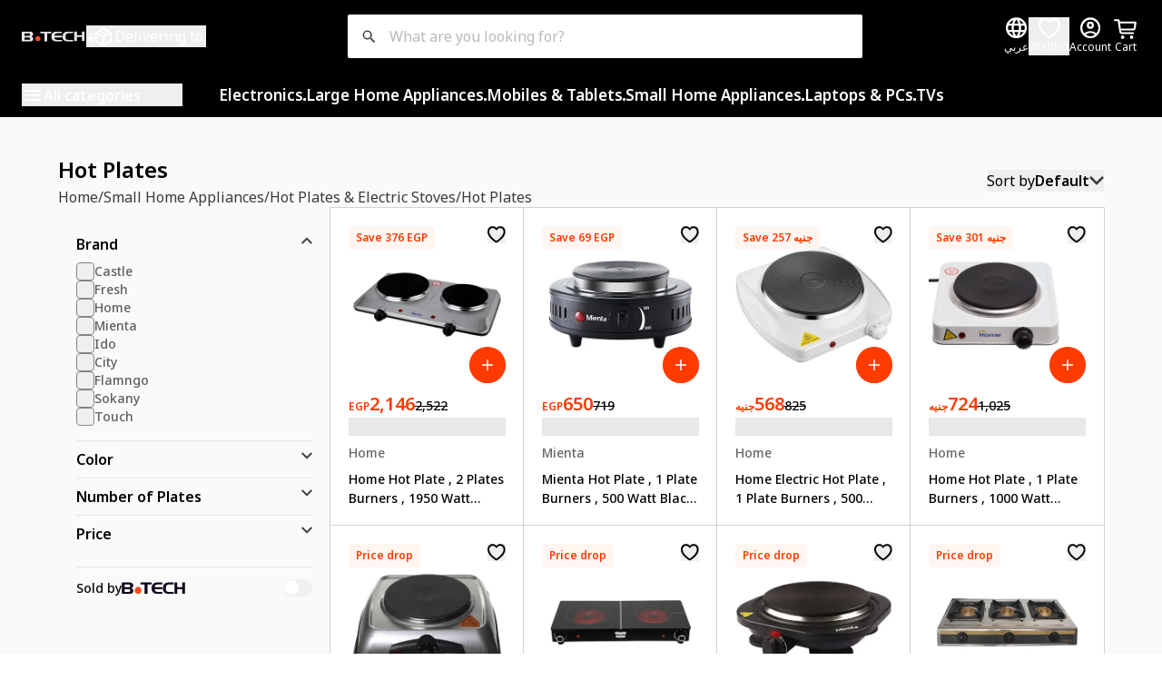

--- FILE ---
content_type: text/html; charset=utf-8
request_url: https://btech.com/en/c/small-home-appliances/hot-plates-electric-stoves/hot-plates
body_size: 78393
content:
<!DOCTYPE html><html lang="en" dir="ltr"><head><meta charSet="utf-8"/><meta name="viewport" content="width=device-width, initial-scale=1.0"/><meta name="viewport" content="width=device-width, initial-scale=1"/><style data-precedence="next" data-href="/_next/static/chunks/97cf1a46fd05de0a.css /_next/static/chunks/3530e3dcba6059b2.css">*,:before,:after,::backdrop{--tw-border-spacing-x:0;--tw-border-spacing-y:0;--tw-translate-x:0;--tw-translate-y:0;--tw-rotate:0;--tw-skew-x:0;--tw-skew-y:0;--tw-scale-x:1;--tw-scale-y:1;--tw-pan-x: ;--tw-pan-y: ;--tw-pinch-zoom: ;--tw-scroll-snap-strictness:proximity;--tw-gradient-from-position: ;--tw-gradient-via-position: ;--tw-gradient-to-position: ;--tw-ordinal: ;--tw-slashed-zero: ;--tw-numeric-figure: ;--tw-numeric-spacing: ;--tw-numeric-fraction: ;--tw-ring-inset: ;--tw-ring-offset-width:0px;--tw-ring-offset-color:#fff;--tw-ring-color:#3b82f680;--tw-ring-offset-shadow:0 0 #0000;--tw-ring-shadow:0 0 #0000;--tw-shadow:0 0 #0000;--tw-shadow-colored:0 0 #0000;--tw-blur: ;--tw-brightness: ;--tw-contrast: ;--tw-grayscale: ;--tw-hue-rotate: ;--tw-invert: ;--tw-saturate: ;--tw-sepia: ;--tw-drop-shadow: ;--tw-backdrop-blur: ;--tw-backdrop-brightness: ;--tw-backdrop-contrast: ;--tw-backdrop-grayscale: ;--tw-backdrop-hue-rotate: ;--tw-backdrop-invert: ;--tw-backdrop-opacity: ;--tw-backdrop-saturate: ;--tw-backdrop-sepia: ;--tw-contain-size: ;--tw-contain-layout: ;--tw-contain-paint: ;--tw-contain-style: }*,:before,:after{box-sizing:border-box;border:0 solid #e5e7eb}:before,:after{--tw-content:""}html,:host{-webkit-text-size-adjust:100%;tab-size:4;font-feature-settings:normal;font-variation-settings:normal;-webkit-tap-highlight-color:transparent;font-family:ui-sans-serif,system-ui,sans-serif,Apple Color Emoji,Segoe UI Emoji,Segoe UI Symbol,Noto Color Emoji;line-height:1.5}body{line-height:inherit;margin:0}hr{height:0;color:inherit;border-top-width:1px}abbr:where([title]){-webkit-text-decoration:underline dotted;text-decoration:underline dotted}h1,h2,h3,h4,h5,h6{font-size:inherit;font-weight:inherit}a{color:inherit;-webkit-text-decoration:inherit;text-decoration:inherit}b,strong{font-weight:bolder}code,kbd,samp,pre{font-feature-settings:normal;font-variation-settings:normal;font-family:ui-monospace,SFMono-Regular,Menlo,Monaco,Consolas,Liberation Mono,Courier New,monospace;font-size:1em}small{font-size:80%}sub,sup{vertical-align:baseline;font-size:75%;line-height:0;position:relative}sub{bottom:-.25em}sup{top:-.5em}table{text-indent:0;border-color:inherit;border-collapse:collapse}button,input,optgroup,select,textarea{font-feature-settings:inherit;font-variation-settings:inherit;font-family:inherit;font-size:100%;font-weight:inherit;line-height:inherit;letter-spacing:inherit;color:inherit;margin:0;padding:0}button,select{text-transform:none}button,input:where([type=button]),input:where([type=reset]),input:where([type=submit]){-webkit-appearance:button;background-color:#0000;background-image:none}:-moz-focusring{outline:auto}:-moz-ui-invalid{box-shadow:none}progress{vertical-align:baseline}::-webkit-inner-spin-button{height:auto}::-webkit-outer-spin-button{height:auto}[type=search]{-webkit-appearance:textfield;outline-offset:-2px}::-webkit-search-decoration{-webkit-appearance:none}::-webkit-file-upload-button{-webkit-appearance:button;font:inherit}summary{display:list-item}blockquote,dl,dd,h1,h2,h3,h4,h5,h6,hr,figure,p,pre{margin:0}fieldset{margin:0;padding:0}legend{padding:0}ol,ul,menu{margin:0;padding:0;list-style:none}dialog{padding:0}textarea{resize:vertical}input::placeholder,textarea::placeholder{opacity:1;color:#9ca3af}button,[role=button]{cursor:pointer}:disabled{cursor:default}img,svg,video,canvas,audio,iframe,embed,object{vertical-align:middle;display:block}img,video{max-width:100%;height:auto}[hidden]:where(:not([hidden=until-found])){display:none}.container{width:100%}@media (min-width:360px){.container{max-width:360px}}@media (min-width:640px){.container{max-width:640px}}@media (min-width:1024px){.container{max-width:1024px}}@media (min-width:1280px){.container{max-width:1280px}}.layout-container{box-sizing:border-box;max-width:1440px;min-height:68dvh;margin:0 auto}.layout-background-grey{background-color:var(--fiber-colors-neutral-l5)}.layout-background-white{background-color:var(--fiber-colors-absoluteLight)}.sr-only{clip:rect(0,0,0,0);white-space:nowrap;border-width:0;width:1px;height:1px;margin:-1px;padding:0;position:absolute;overflow:hidden}.pointer-events-none{pointer-events:none}.static{position:static}.fixed{position:fixed}.absolute{position:absolute}.relative{position:relative}.sticky{position:sticky}.inset-0{inset:0}.inset-x-0{left:0;right:0}.inset-y-0{top:0;bottom:0}.-end-2xsmall{inset-inline-end:calc(var(--fiber-space-2xsmall)*-1)}.-top-2xsmall{top:calc(var(--fiber-space-2xsmall)*-1)}.bottom-0{bottom:0}.bottom-2xsmall{bottom:var(--fiber-space-2xsmall)}.bottom-small{bottom:var(--fiber-space-small)}.end-0{inset-inline-end:0}.end-2{inset-inline-end:.5rem}.end-2xsmall{inset-inline-end:var(--fiber-space-2xsmall)}.end-4{inset-inline-end:1rem}.end-8{inset-inline-end:2rem}.end-small{inset-inline-end:var(--fiber-space-small)}.left-0{left:0}.left-1\/2{left:50%}.left-2{left:.5rem}.left-\[50\%\]{left:50%}.left-auto{left:auto}.right-0{right:0}.right-auto{right:auto}.start-0{inset-inline-start:0}.start-1\/2{inset-inline-start:50%}.start-2xsmall{inset-inline-start:var(--fiber-space-2xsmall)}.start-8{inset-inline-start:2rem}.start-small{inset-inline-start:var(--fiber-space-small)}.top-0{top:0}.top-1\/2{top:50%}.top-2xsmall{top:var(--fiber-space-2xsmall)}.top-36{top:9rem}.top-4{top:1rem}.top-40{top:10rem}.top-\[50\%\]{top:50%}.top-auto{top:auto}.top-xsmall{top:var(--fiber-space-xsmall)}.z-10{z-index:10}.z-20{z-index:20}.z-30{z-index:30}.z-40{z-index:40}.z-50{z-index:50}.order-1{order:1}.order-2{order:2}.order-3{order:3}.col-start-2{grid-column-start:2}.row-span-2{grid-row:span 2/span 2}.row-start-1{grid-row-start:1}.m-0{margin:0}.m-auto{margin:auto}.-mx-1{margin-left:-.25rem;margin-right:-.25rem}.-my-large{margin-top:calc(var(--fiber-space-large)*-1);margin-bottom:calc(var(--fiber-space-large)*-1)}.mx-3xsmall{margin-left:var(--fiber-space-3xsmall);margin-right:var(--fiber-space-3xsmall)}.mx-auto{margin-left:auto;margin-right:auto}.mx-small{margin-left:var(--fiber-space-small);margin-right:var(--fiber-space-small)}.my-1{margin-top:.25rem;margin-bottom:.25rem}.my-3xsmall{margin-top:var(--fiber-space-3xsmall);margin-bottom:var(--fiber-space-3xsmall)}.my-6{margin-top:1.5rem;margin-bottom:1.5rem}.my-large{margin-top:var(--fiber-space-large);margin-bottom:var(--fiber-space-large)}.my-medium{margin-top:var(--fiber-space-medium);margin-bottom:var(--fiber-space-medium)}.my-small{margin-top:var(--fiber-space-small);margin-bottom:var(--fiber-space-small)}.-ml-2xsmall{margin-left:calc(var(--fiber-space-2xsmall)*-1)}.-ms-small{margin-inline-start:calc(var(--fiber-space-small)*-1)}.-mt-3xsmall{margin-top:calc(var(--fiber-space-3xsmall)*-1)}.-mt-small{margin-top:calc(var(--fiber-space-small)*-1)}.-mt-xsmall{margin-top:calc(var(--fiber-space-xsmall)*-1)}.mb-0{margin-bottom:0}.mb-1{margin-bottom:.25rem}.mb-2{margin-bottom:.5rem}.mb-2xsmall{margin-bottom:var(--fiber-space-2xsmall)}.mb-3{margin-bottom:.75rem}.mb-3xsmall{margin-bottom:var(--fiber-space-3xsmall)}.mb-4{margin-bottom:1rem}.mb-6{margin-bottom:1.5rem}.mb-medium{margin-bottom:var(--fiber-space-medium)}.mb-small{margin-bottom:var(--fiber-space-small)}.mb-xlarge{margin-bottom:var(--fiber-space-xlarge)}.mb-xsmall{margin-bottom:var(--fiber-space-xsmall)}.me-2xsmall{margin-inline-end:var(--fiber-space-2xsmall)}.me-3xsmall{margin-inline-end:var(--fiber-space-3xsmall)}.me-auto{margin-inline-end:auto}.me-medium{margin-inline-end:var(--fiber-space-medium)}.ml-3xsmall{margin-left:var(--fiber-space-3xsmall)}.ml-auto{margin-left:auto}.mr-2{margin-right:.5rem}.mr-medium{margin-right:var(--fiber-space-medium)}.ms-0{margin-inline-start:0}.ms-2{margin-inline-start:.5rem}.ms-3xsmall{margin-inline-start:var(--fiber-space-3xsmall)}.ms-5{margin-inline-start:1.25rem}.ms-auto{margin-inline-start:auto}.ms-large{margin-inline-start:var(--fiber-space-large)}.ms-medium{margin-inline-start:var(--fiber-space-medium)}.mt-0\.5{margin-top:.125rem}.mt-1{margin-top:.25rem}.mt-2{margin-top:.5rem}.mt-24{margin-top:6rem}.mt-2xlarge{margin-top:var(--fiber-space-2xlarge)}.mt-2xsmall{margin-top:var(--fiber-space-2xsmall)}.mt-3xlarge{margin-top:var(--fiber-space-3xlarge)}.mt-3xsmall{margin-top:var(--fiber-space-3xsmall)}.mt-4{margin-top:1rem}.mt-44{margin-top:11rem}.mt-6{margin-top:1.5rem}.mt-\[1px\]{margin-top:1px}.mt-auto{margin-top:auto}.mt-large{margin-top:var(--fiber-space-large)}.mt-medium{margin-top:var(--fiber-space-medium)}.mt-small{margin-top:var(--fiber-space-small)}.mt-xlarge{margin-top:var(--fiber-space-xlarge)}.mt-xsmall{margin-top:var(--fiber-space-xsmall)}.box-content{box-sizing:content-box}.line-clamp-1{-webkit-line-clamp:1;-webkit-box-orient:vertical;display:-webkit-box;overflow:hidden}.line-clamp-2{-webkit-line-clamp:2;-webkit-box-orient:vertical;display:-webkit-box;overflow:hidden}.block{display:block}.inline-block{display:inline-block}.flex{display:flex}.inline-flex{display:inline-flex}.table{display:table}.grid{display:grid}.hidden{display:none}.aspect-\[140\/176\]{aspect-ratio:140/176}.aspect-\[2\/1\]{aspect-ratio:2}.aspect-\[3\/2\]{aspect-ratio:3/2}.aspect-\[720\/400\]{aspect-ratio:720/400}.aspect-square{aspect-ratio:1}.size-2xsmall{width:var(--fiber-size-2xsmall);height:var(--fiber-size-2xsmall)}.size-3\.5{width:.875rem;height:.875rem}.size-3xlarge{width:var(--fiber-size-3xlarge);height:var(--fiber-size-3xlarge)}.size-4{width:1rem;height:1rem}.size-4xsmall{width:var(--fiber-size-4xsmall);height:var(--fiber-size-4xsmall)}.size-5{width:1.25rem;height:1.25rem}.size-5xsmall{width:var(--fiber-size-5xsmall);height:var(--fiber-size-5xsmall)}.size-6xsmall{width:var(--fiber-size-6xsmall);height:var(--fiber-size-6xsmall)}.size-7xsmall{width:var(--fiber-size-7xsmall);height:var(--fiber-size-7xsmall)}.size-8xsmall{width:var(--fiber-size-8xsmall);height:var(--fiber-size-8xsmall)}.size-9{width:2.25rem;height:2.25rem}.size-\[60px\]{width:60px;height:60px}.size-\[64px\]{width:64px;height:64px}.size-medium{width:var(--fiber-size-medium);height:var(--fiber-size-medium)}.size-xlarge{width:var(--fiber-size-xlarge);height:var(--fiber-size-xlarge)}.size-xsmall{width:var(--fiber-size-xsmall);height:var(--fiber-size-xsmall)}.h-1{height:.25rem}.h-10{height:2.5rem}.h-12{height:3rem}.h-14{height:3.5rem}.h-16{height:4rem}.h-2\.5{height:.625rem}.h-20{height:5rem}.h-24{height:6rem}.h-2xlarge{height:var(--fiber-space-2xlarge)}.h-2xsmall{height:var(--fiber-space-2xsmall)}.h-32{height:8rem}.h-3xlarge{height:var(--fiber-space-3xlarge)}.h-3xsmall{height:var(--fiber-space-3xsmall)}.h-4{height:1rem}.h-40{height:10rem}.h-44{height:11rem}.h-5{height:1.25rem}.h-6{height:1.5rem}.h-8{height:2rem}.h-9{height:2.25rem}.h-\[1\.15rem\]{height:1.15rem}.h-\[1\.5px\]{height:1.5px}.h-\[10px\]{height:10px}.h-\[111px\]{height:111px}.h-\[118px\]{height:118px}.h-\[144px\]{height:144px}.h-\[164px\]{height:164px}.h-\[18\.21px\]{height:18.21px}.h-\[18px\]{height:18px}.h-\[1px\]{height:1px}.h-\[21px\]{height:21px}.h-\[222px\]{height:222px}.h-\[22px\]{height:22px}.h-\[30px\]{height:30px}.h-\[40px\]{height:40px}.h-\[500px\]{height:500px}.h-\[56px\]{height:56px}.h-\[60dvh\]{height:60dvh}.h-\[60px\]{height:60px}.h-\[60vh\]{height:60vh}.h-\[65px\]{height:65px}.h-\[70dvh\]{height:70dvh}.h-\[84px\]{height:84px}.h-auto{height:auto}.h-dvh{height:100dvh}.h-fit{height:fit-content}.h-full{height:100%}.h-large{height:var(--fiber-space-large)}.h-medium{height:var(--fiber-space-medium)}.h-px{height:1px}.h-screen{height:100vh}.h-small{height:var(--fiber-space-small)}.h-xlarge{height:var(--fiber-space-xlarge)}.h-xsmall{height:var(--fiber-space-xsmall)}.\!max-h-\[207px\]{max-height:207px!important}.max-h-24{max-height:6rem}.max-h-3xlarge{max-height:var(--fiber-space-3xlarge)}.max-h-40{max-height:10rem}.max-h-72{max-height:18rem}.max-h-\[300px\]{max-height:300px}.max-h-\[30dvh\]{max-height:30dvh}.max-h-\[36px\]{max-height:36px}.max-h-\[400px\]{max-height:400px}.max-h-\[42px\]{max-height:42px}.max-h-\[495px\]{max-height:495px}.max-h-\[550px\]{max-height:550px}.max-h-\[calc\(100vh-240px\)\]{max-height:calc(100vh - 240px)}.max-h-\[calc\(100vh-80px\)\]{max-height:calc(100vh - 80px)}.max-h-full{max-height:100%}.min-h-\[40px\]{min-height:40px}.min-h-\[550px\]{min-height:550px}.min-h-\[600px\]{min-height:600px}.min-h-\[68dvh\]{min-height:68dvh}.min-h-\[calc\(100vh-430px\)\]{min-height:calc(100vh - 430px)}.min-h-medium{min-height:var(--fiber-space-medium)}.min-h-screen{min-height:100vh}.min-h-svh{min-height:100svh}.min-h-xsmall{min-height:var(--fiber-space-xsmall)}.w-1{width:.25rem}.w-1\/2{width:50%}.w-1\/4{width:25%}.w-11{width:2.75rem}.w-12{width:3rem}.w-14{width:3.5rem}.w-16{width:4rem}.w-2\.5{width:.625rem}.w-2\/3{width:66.6667%}.w-2\/6{width:33.3333%}.w-20{width:5rem}.w-24{width:6rem}.w-28{width:7rem}.w-2xlarge{width:var(--fiber-space-2xlarge)}.w-2xsmall{width:var(--fiber-space-2xsmall)}.w-3\/4{width:75%}.w-32{width:8rem}.w-36{width:9rem}.w-3xlarge{width:var(--fiber-space-3xlarge)}.w-3xsmall{width:var(--fiber-space-3xsmall)}.w-4{width:1rem}.w-4\/6{width:66.6667%}.w-48{width:12rem}.w-56{width:14rem}.w-6{width:1.5rem}.w-6\/12{width:50%}.w-8{width:2rem}.w-\[100px\]{width:100px}.w-\[10px\]{width:10px}.w-\[111px\]{width:111px}.w-\[118px\]{width:118px}.w-\[12px\]{width:12px}.w-\[130px\]{width:130px}.w-\[150px\]{width:150px}.w-\[19\.64px\]{width:19.64px}.w-\[260px\]{width:260px}.w-\[40\%\]{width:40%}.w-\[41\.45\%\]{width:41.45%}.w-\[46\%\]{width:46%}.w-\[48px\]{width:48px}.w-\[50\%\]{width:50%}.w-\[55\%\]{width:55%}.w-\[70\%\]{width:70%}.w-\[70\.5px\]{width:70.5px}.w-\[70px\]{width:70px}.w-\[85px\]{width:85px}.w-auto{width:auto}.w-dvw{width:100dvw}.w-fit{width:fit-content}.w-full{width:100%}.w-medium{width:var(--fiber-space-medium)}.w-px{width:1px}.w-screen{width:100vw}.w-small{width:var(--fiber-space-small)}.w-xlarge{width:var(--fiber-space-xlarge)}.w-xsmall{width:var(--fiber-space-xsmall)}.min-w-0{min-width:0}.min-w-32{min-width:8rem}.min-w-\[250px\]{min-width:250px}.min-w-\[71px\]{min-width:71px}.min-w-\[8rem\]{min-width:8rem}.min-w-medium{min-width:var(--fiber-space-medium)}.min-w-xsmall{min-width:var(--fiber-space-xsmall)}.\!max-w-\[320px\]{max-width:320px!important}.max-w-3xlarge{max-width:var(--fiber-space-3xlarge)}.max-w-\[120px\]{max-width:120px}.max-w-\[129px\]{max-width:129px}.max-w-\[1440px\]{max-width:1440px}.max-w-\[150px\]{max-width:150px}.max-w-\[176px\]{max-width:176px}.max-w-\[250px\]{max-width:250px}.max-w-\[300px\]{max-width:300px}.max-w-\[335px\]{max-width:335px}.max-w-\[340px\]{max-width:340px}.max-w-\[350px\]{max-width:350px}.max-w-\[358px\]{max-width:358px}.max-w-\[420px\]{max-width:420px}.max-w-\[486px\]{max-width:486px}.max-w-\[600px\]{max-width:600px}.max-w-\[800px\]{max-width:800px}.max-w-\[878px\]{max-width:878px}.max-w-\[880px\]{max-width:880px}.max-w-\[98px\]{max-width:98px}.max-w-full{max-width:100%}.max-w-lg{max-width:32rem}.max-w-md{max-width:28rem}.flex-1{flex:1}.flex-shrink{flex-shrink:1}.flex-shrink-0,.shrink-0{flex-shrink:0}.flex-grow{flex-grow:1}.flex-grow-0{flex-grow:0}.flex-grow-\[1\.5\]{flex-grow:1.5}.flex-grow-\[2\.5\]{flex-grow:2.5}.flex-grow-\[2\]{flex-grow:2}.grow{flex-grow:1}.grow-0{flex-grow:0}.basis-2xsmall{flex-basis:var(--fiber-space-2xsmall)}.basis-8\/12{flex-basis:66.6667%}.basis-\[18\.18\%\]{flex-basis:18.18%}.basis-\[41\.45\%\]{flex-basis:41.45%}.basis-full{flex-basis:100%}.caption-bottom{caption-side:bottom}.-translate-x-1\/2{--tw-translate-x:-50%;transform:translate(var(--tw-translate-x),var(--tw-translate-y))rotate(var(--tw-rotate))skewX(var(--tw-skew-x))skewY(var(--tw-skew-y))scaleX(var(--tw-scale-x))scaleY(var(--tw-scale-y))}.-translate-y-1\/2{--tw-translate-y:-50%;transform:translate(var(--tw-translate-x),var(--tw-translate-y))rotate(var(--tw-rotate))skewX(var(--tw-skew-x))skewY(var(--tw-skew-y))scaleX(var(--tw-scale-x))scaleY(var(--tw-scale-y))}.translate-x-1\/2{--tw-translate-x:50%;transform:translate(var(--tw-translate-x),var(--tw-translate-y))rotate(var(--tw-rotate))skewX(var(--tw-skew-x))skewY(var(--tw-skew-y))scaleX(var(--tw-scale-x))scaleY(var(--tw-scale-y))}.translate-x-\[-50\%\]{--tw-translate-x:-50%;transform:translate(var(--tw-translate-x),var(--tw-translate-y))rotate(var(--tw-rotate))skewX(var(--tw-skew-x))skewY(var(--tw-skew-y))scaleX(var(--tw-scale-x))scaleY(var(--tw-scale-y))}.translate-y-0\.5{--tw-translate-y:.125rem;transform:translate(var(--tw-translate-x),var(--tw-translate-y))rotate(var(--tw-rotate))skewX(var(--tw-skew-x))skewY(var(--tw-skew-y))scaleX(var(--tw-scale-x))scaleY(var(--tw-scale-y))}.translate-y-\[-50\%\]{--tw-translate-y:-50%;transform:translate(var(--tw-translate-x),var(--tw-translate-y))rotate(var(--tw-rotate))skewX(var(--tw-skew-x))skewY(var(--tw-skew-y))scaleX(var(--tw-scale-x))scaleY(var(--tw-scale-y))}.-rotate-90{--tw-rotate:-90deg;transform:translate(var(--tw-translate-x),var(--tw-translate-y))rotate(var(--tw-rotate))skewX(var(--tw-skew-x))skewY(var(--tw-skew-y))scaleX(var(--tw-scale-x))scaleY(var(--tw-scale-y))}.rotate-0{--tw-rotate:0deg;transform:translate(var(--tw-translate-x),var(--tw-translate-y))rotate(var(--tw-rotate))skewX(var(--tw-skew-x))skewY(var(--tw-skew-y))scaleX(var(--tw-scale-x))scaleY(var(--tw-scale-y))}.rotate-180{--tw-rotate:180deg;transform:translate(var(--tw-translate-x),var(--tw-translate-y))rotate(var(--tw-rotate))skewX(var(--tw-skew-x))skewY(var(--tw-skew-y))scaleX(var(--tw-scale-x))scaleY(var(--tw-scale-y))}.rotate-90{--tw-rotate:90deg;transform:translate(var(--tw-translate-x),var(--tw-translate-y))rotate(var(--tw-rotate))skewX(var(--tw-skew-x))skewY(var(--tw-skew-y))scaleX(var(--tw-scale-x))scaleY(var(--tw-scale-y))}.scale-x-100{--tw-scale-x:1;transform:translate(var(--tw-translate-x),var(--tw-translate-y))rotate(var(--tw-rotate))skewX(var(--tw-skew-x))skewY(var(--tw-skew-y))scaleX(var(--tw-scale-x))scaleY(var(--tw-scale-y))}.transform{transform:translate(var(--tw-translate-x),var(--tw-translate-y))rotate(var(--tw-rotate))skewX(var(--tw-skew-x))skewY(var(--tw-skew-y))scaleX(var(--tw-scale-x))scaleY(var(--tw-scale-y))}@keyframes hide{0%{transform:translateY(0)}to{transform:translateY(-100%)}}.animate-hide{animation:.5s ease-in-out forwards hide}@keyframes pulse{50%{opacity:.5}}.animate-pulse{animation:2s cubic-bezier(.4,0,.6,1) infinite pulse}@keyframes show{0%{transform:translateY(-100%)}to{transform:translateY(0)}}.animate-show{animation:.5s ease-in-out forwards show}@keyframes spin{to{transform:rotate(360deg)}}.animate-spin{animation:1s linear infinite spin}.cursor-default{cursor:default}.cursor-grab{cursor:grab}.cursor-not-allowed{cursor:not-allowed}.cursor-pointer{cursor:pointer}.touch-none{touch-action:none}.select-none{-webkit-user-select:none;user-select:none}.resize{resize:both}.list-inside{list-style-position:inside}.list-decimal{list-style-type:decimal}.appearance-none{appearance:none}.grid-cols-2{grid-template-columns:repeat(2,minmax(0,1fr))}.grid-cols-3{grid-template-columns:repeat(3,minmax(0,1fr))}.grid-cols-\[1fr_auto_1fr\]{grid-template-columns:1fr auto 1fr}.grid-rows-1{grid-template-rows:repeat(1,minmax(0,1fr))}.grid-rows-4{grid-template-rows:repeat(4,minmax(0,1fr))}.grid-rows-\[1\.2fr_0\.8fr\]{grid-template-rows:1.2fr .8fr}.flex-row{flex-direction:row}.flex-row-reverse{flex-direction:row-reverse}.flex-col{flex-direction:column}.flex-col-reverse{flex-direction:column-reverse}.flex-wrap{flex-wrap:wrap}.flex-nowrap{flex-wrap:nowrap}.place-content-start{place-content:start}.place-items-center{place-items:center}.items-start{align-items:flex-start}.items-center{align-items:center}.items-baseline{align-items:baseline}.justify-start{justify-content:flex-start}.justify-end{justify-content:flex-end}.justify-center{justify-content:center}.justify-between{justify-content:space-between}.justify-around{justify-content:space-around}.gap-0{gap:0}.gap-1{gap:.25rem}.gap-1\.5{gap:.375rem}.gap-2{gap:.5rem}.gap-2xlarge{gap:var(--fiber-space-2xlarge)}.gap-2xsmall{gap:var(--fiber-space-2xsmall)}.gap-3xsmall{gap:var(--fiber-space-3xsmall)}.gap-4{gap:1rem}.gap-8{gap:2rem}.gap-\[0\.625rem\]{gap:.625rem}.gap-\[1\.0625rem\]{gap:1.0625rem}.gap-\[28px\]{gap:28px}.gap-\[2px\]{gap:2px}.gap-large{gap:var(--fiber-space-large)}.gap-medium{gap:var(--fiber-space-medium)}.gap-small{gap:var(--fiber-space-small)}.gap-xlarge{gap:var(--fiber-space-xlarge)}.gap-xsmall{gap:var(--fiber-space-xsmall)}.gap-x-medium{column-gap:var(--fiber-space-medium)}.gap-x-xlarge{column-gap:var(--fiber-space-xlarge)}.gap-x-xsmall{column-gap:var(--fiber-space-xsmall)}.gap-y-large{row-gap:var(--fiber-space-large)}.gap-y-medium{row-gap:var(--fiber-space-medium)}.space-x-4>:not([hidden])~:not([hidden]){--tw-space-x-reverse:0;margin-right:calc(1rem*var(--tw-space-x-reverse));margin-left:calc(1rem*calc(1 - var(--tw-space-x-reverse)))}.space-y-1>:not([hidden])~:not([hidden]){--tw-space-y-reverse:0;margin-top:calc(.25rem*calc(1 - var(--tw-space-y-reverse)));margin-bottom:calc(.25rem*var(--tw-space-y-reverse))}.space-y-1\.5>:not([hidden])~:not([hidden]){--tw-space-y-reverse:0;margin-top:calc(.375rem*calc(1 - var(--tw-space-y-reverse)));margin-bottom:calc(.375rem*var(--tw-space-y-reverse))}.space-y-2>:not([hidden])~:not([hidden]){--tw-space-y-reverse:0;margin-top:calc(.5rem*calc(1 - var(--tw-space-y-reverse)));margin-bottom:calc(.5rem*var(--tw-space-y-reverse))}.space-y-2xsmall>:not([hidden])~:not([hidden]){--tw-space-y-reverse:0;margin-top:calc(var(--fiber-space-2xsmall)*calc(1 - var(--tw-space-y-reverse)));margin-bottom:calc(var(--fiber-space-2xsmall)*var(--tw-space-y-reverse))}.space-y-3>:not([hidden])~:not([hidden]){--tw-space-y-reverse:0;margin-top:calc(.75rem*calc(1 - var(--tw-space-y-reverse)));margin-bottom:calc(.75rem*var(--tw-space-y-reverse))}.space-y-medium>:not([hidden])~:not([hidden]){--tw-space-y-reverse:0;margin-top:calc(var(--fiber-space-medium)*calc(1 - var(--tw-space-y-reverse)));margin-bottom:calc(var(--fiber-space-medium)*var(--tw-space-y-reverse))}.space-y-small>:not([hidden])~:not([hidden]){--tw-space-y-reverse:0;margin-top:calc(var(--fiber-space-small)*calc(1 - var(--tw-space-y-reverse)));margin-bottom:calc(var(--fiber-space-small)*var(--tw-space-y-reverse))}.divide-y>:not([hidden])~:not([hidden]){--tw-divide-y-reverse:0;border-top-width:calc(1px*calc(1 - var(--tw-divide-y-reverse)));border-bottom-width:calc(1px*var(--tw-divide-y-reverse))}.divide-neutralD3>:not([hidden])~:not([hidden]){border-color:var(--fiber-colors-neutral-d3)}.self-start{align-self:flex-start}.self-end{align-self:flex-end}.self-center{align-self:center}.self-stretch{align-self:stretch}.overflow-auto{overflow:auto}.overflow-hidden{overflow:hidden}.overflow-x-auto{overflow-x:auto}.overflow-y-auto{overflow-y:auto}.overflow-x-hidden{overflow-x:hidden}.truncate{text-overflow:ellipsis;white-space:nowrap;overflow:hidden}.whitespace-nowrap{white-space:nowrap}.whitespace-pre-wrap{white-space:pre-wrap}.whitespace-break-spaces{white-space:break-spaces}.text-nowrap{text-wrap:nowrap}.break-words{overflow-wrap:break-word}.rounded{border-radius:.25rem}.rounded-2xsmall{border-radius:var(--fiber-radii-2xsmall)}.rounded-3xsmall{border-radius:var(--fiber-radii-3xsmall)}.rounded-\[10px\]{border-radius:10px}.rounded-\[inherit\]{border-radius:inherit}.rounded-full{border-radius:var(--fiber-radii-full)}.rounded-lg{border-radius:.5rem}.rounded-md{border-radius:.375rem}.rounded-medium{border-radius:var(--fiber-radii-medium)}.rounded-sm{border-radius:.125rem}.rounded-small{border-radius:var(--fiber-radii-small)}.rounded-xl{border-radius:.75rem}.rounded-xsmall{border-radius:var(--fiber-radii-xsmall)}.rounded-b-none{border-bottom-right-radius:var(--fiber-radii-none);border-bottom-left-radius:var(--fiber-radii-none)}.rounded-e-full{border-start-end-radius:var(--fiber-radii-full);border-end-end-radius:var(--fiber-radii-full)}.rounded-s-full{border-start-start-radius:var(--fiber-radii-full);border-end-start-radius:var(--fiber-radii-full)}.rounded-t-\[10px\]{border-top-left-radius:10px;border-top-right-radius:10px}.rounded-t-medium{border-top-left-radius:var(--fiber-radii-medium);border-top-right-radius:var(--fiber-radii-medium)}.rounded-t-small{border-top-left-radius:var(--fiber-radii-small);border-top-right-radius:var(--fiber-radii-small)}.border{border-width:1px}.border-0{border-width:0}.border-2{border-width:2px}.border-4{border-width:4px}.border-\[0\.5px\]{border-width:.5px}.border-\[1\.5px\]{border-width:1.5px}.border-\[1px\]{border-width:1px}.border-medium{border-width:var(--fiber-border-width-medium)}.border-small{border-width:var(--fiber-border-width-small)}.\!border-t-0{border-top-width:0!important}.border-b{border-bottom-width:1px}.border-b-0{border-bottom-width:0}.border-b-2{border-bottom-width:2px}.border-b-medium{border-bottom-width:var(--fiber-border-width-medium)}.border-b-small{border-bottom-width:var(--fiber-border-width-small)}.border-l{border-left-width:1px}.border-r{border-right-width:1px}.border-t{border-top-width:1px}.border-none{border-style:none}.border-\[\#5E5E5E\]{--tw-border-opacity:1;border-color:rgb(94 94 94/var(--tw-border-opacity,1))}.border-\[\#D2D2D2\]{--tw-border-opacity:1;border-color:rgb(210 210 210/var(--tw-border-opacity,1))}.border-\[\#F5F2F0\]{--tw-border-opacity:1;border-color:rgb(245 242 240/var(--tw-border-opacity,1))}.border-\[\#ddd\]{--tw-border-opacity:1;border-color:rgb(221 221 221/var(--tw-border-opacity,1))}.border-absoluteDark{border-color:var(--fiber-colors-absolute-dark)}.border-absoluteLight{border-color:var(--fiber-colors-absolute-light)}.border-dangerL0{border-color:var(--fiber-colors-danger-l0)}.border-gray-100{--tw-border-opacity:1;border-color:rgb(243 244 246/var(--tw-border-opacity,1))}.border-gray-200{--tw-border-opacity:1;border-color:rgb(229 231 235/var(--tw-border-opacity,1))}.border-gray-300{--tw-border-opacity:1;border-color:rgb(209 213 219/var(--tw-border-opacity,1))}.border-neutralD1{border-color:var(--fiber-colors-neutral-d1)}.border-neutralL2{border-color:var(--fiber-colors-neutral-l2)}.border-neutralL3{border-color:var(--fiber-colors-neutral-l3)}.border-neutralL4{border-color:var(--fiber-colors-neutral-l4)}.border-primaryD1{border-color:var(--fiber-colors-primary-d1)}.border-primaryL0{border-color:var(--fiber-colors-primary-l0)}.border-primaryL2{border-color:var(--fiber-colors-primary-l2)}.border-primaryL3{border-color:var(--fiber-colors-primary-l3)}.border-primarySupportiveD1{border-color:var(--fiber-colors-primary-supportive-d1)}.border-primarySupportiveD2{border-color:var(--fiber-colors-primary-supportive-d2)}.border-primarySupportiveD3{border-color:var(--fiber-colors-primary-supportive-d3)}.border-red-100{--tw-border-opacity:1;border-color:rgb(254 226 226/var(--tw-border-opacity,1))}.border-secondarySupportiveL2{border-color:var(--fiber-colors-secondary-supportive-l2)}.border-secondarySupportiveL3{border-color:var(--fiber-colors-secondary-supportive-l3)}.border-secondarySupportiveL4{border-color:var(--fiber-colors-secondary-supportive-l4)}.border-transparent{border-color:#0000}.border-white{--tw-border-opacity:1;border-color:rgb(255 255 255/var(--tw-border-opacity,1))}.border-b-neutralL3{border-bottom-color:var(--fiber-colors-neutral-l3)}.border-l-transparent{border-left-color:#0000}.border-t-gray-200{--tw-border-opacity:1;border-top-color:rgb(229 231 235/var(--tw-border-opacity,1))}.border-t-transparent{border-top-color:#0000}.\!bg-warningL4{background-color:var(--fiber-colors-warning-l4)!important}.bg-\[\#F1F2F3\]{--tw-bg-opacity:1;background-color:rgb(241 242 243/var(--tw-bg-opacity,1))}.bg-\[\#F9F9F9\]{--tw-bg-opacity:1;background-color:rgb(249 249 249/var(--tw-bg-opacity,1))}.bg-\[\#ffffff80\]{background-color:#ffffff80}.bg-absoluteDark{background-color:var(--fiber-colors-absolute-dark)}.bg-absoluteLight{background-color:var(--fiber-colors-absolute-light)}.bg-black\/25{background-color:#00000040}.bg-black\/80{background-color:#000c}.bg-blue-100{--tw-bg-opacity:1;background-color:rgb(219 234 254/var(--tw-bg-opacity,1))}.bg-blue-600{--tw-bg-opacity:1;background-color:rgb(37 99 235/var(--tw-bg-opacity,1))}.bg-dangerL1{background-color:var(--fiber-colors-danger-l1)}.bg-dangerL4{background-color:var(--fiber-colors-danger-l4)}.bg-gray-100{--tw-bg-opacity:1;background-color:rgb(243 244 246/var(--tw-bg-opacity,1))}.bg-gray-200{--tw-bg-opacity:1;background-color:rgb(229 231 235/var(--tw-bg-opacity,1))}.bg-gray-300{--tw-bg-opacity:1;background-color:rgb(209 213 219/var(--tw-bg-opacity,1))}.bg-gray-50{--tw-bg-opacity:1;background-color:rgb(249 250 251/var(--tw-bg-opacity,1))}.bg-infoL4{background-color:var(--fiber-colors-info-l4)}.bg-neutralD1{background-color:var(--fiber-colors-neutral-d1)}.bg-neutralD2{background-color:var(--fiber-colors-neutral-d2)}.bg-neutralL2{background-color:var(--fiber-colors-neutral-l2)}.bg-neutralL3{background-color:var(--fiber-colors-neutral-l3)}.bg-neutralL4{background-color:var(--fiber-colors-neutral-l4)}.bg-neutralL5{background-color:var(--fiber-colors-neutral-l5)}.bg-primaryD1{background-color:var(--fiber-colors-primary-d1)}.bg-primaryL0{background-color:var(--fiber-colors-primary-l0)}.bg-primaryL2{background-color:var(--fiber-colors-primary-l2)}.bg-primaryL4{background-color:var(--fiber-colors-primary-l4)}.bg-primaryL5{background-color:var(--fiber-colors-primary-l5)}.bg-primarySupportiveD1{background-color:var(--fiber-colors-primary-supportive-d1)}.bg-red-100{--tw-bg-opacity:1;background-color:rgb(254 226 226/var(--tw-bg-opacity,1))}.bg-red-50{--tw-bg-opacity:1;background-color:rgb(254 242 242/var(--tw-bg-opacity,1))}.bg-red-600{--tw-bg-opacity:1;background-color:rgb(220 38 38/var(--tw-bg-opacity,1))}.bg-secondarySupportiveD3{background-color:var(--fiber-colors-secondary-supportive-d3)}.bg-secondarySupportiveL4{background-color:var(--fiber-colors-secondary-supportive-l4)}.bg-secondarySupportiveL5{background-color:var(--fiber-colors-secondary-supportive-l5)}.bg-successD1{background-color:var(--fiber-colors-success-d1)}.bg-successL4{background-color:var(--fiber-colors-success-l4)}.bg-successL5{background-color:var(--fiber-colors-success-l5)}.bg-transparent{background-color:#0000}.bg-warningL4{background-color:var(--fiber-colors-warning-l4)}.bg-white{--tw-bg-opacity:1;background-color:rgb(255 255 255/var(--tw-bg-opacity,1))}.bg-\[conic-gradient\(from_0deg\,var\(--fiber-colors-primary-l5\)\,var\(--fiber-colors-primary-l0\)\)\]{background-image:conic-gradient(from 0deg,var(--fiber-colors-primary-l5),var(--fiber-colors-primary-l0))}.object-contain{object-fit:contain}.object-cover{object-fit:cover}.\!p-0{padding:0!important}.p-0{padding:0}.p-1{padding:.25rem}.p-2xsmall{padding:var(--fiber-space-2xsmall)}.p-3{padding:.75rem}.p-3xsmall{padding:var(--fiber-space-3xsmall)}.p-4{padding:1rem}.p-6{padding:1.5rem}.p-8{padding:2rem}.p-\[1px\]{padding:1px}.p-\[3px\]{padding:3px}.p-large{padding:var(--fiber-space-large)}.p-medium{padding:var(--fiber-space-medium)}.p-small{padding:var(--fiber-space-small)}.p-xlarge{padding:var(--fiber-space-xlarge)}.p-xsmall{padding:var(--fiber-space-xsmall)}.px-0{padding-left:0;padding-right:0}.px-1{padding-left:.25rem;padding-right:.25rem}.px-14{padding-left:3.5rem;padding-right:3.5rem}.px-2{padding-left:.5rem;padding-right:.5rem}.px-2xsmall{padding-left:var(--fiber-space-2xsmall);padding-right:var(--fiber-space-2xsmall)}.px-3{padding-left:.75rem;padding-right:.75rem}.px-3xlarge{padding-left:var(--fiber-space-3xlarge);padding-right:var(--fiber-space-3xlarge)}.px-3xsmall{padding-left:var(--fiber-space-3xsmall);padding-right:var(--fiber-space-3xsmall)}.px-4{padding-left:1rem;padding-right:1rem}.px-5{padding-left:1.25rem;padding-right:1.25rem}.px-6{padding-left:1.5rem;padding-right:1.5rem}.px-\[5\%\]{padding-left:5%;padding-right:5%}.px-large{padding-left:var(--fiber-space-large);padding-right:var(--fiber-space-large)}.px-medium{padding-left:var(--fiber-space-medium);padding-right:var(--fiber-space-medium)}.px-small{padding-left:var(--fiber-space-small);padding-right:var(--fiber-space-small)}.px-xlarge{padding-left:var(--fiber-space-xlarge);padding-right:var(--fiber-space-xlarge)}.px-xsmall{padding-left:var(--fiber-space-xsmall);padding-right:var(--fiber-space-xsmall)}.py-0{padding-top:0;padding-bottom:0}.py-1\.5{padding-top:.375rem;padding-bottom:.375rem}.py-12{padding-top:3rem;padding-bottom:3rem}.py-2{padding-top:.5rem;padding-bottom:.5rem}.py-2xlarge{padding-top:var(--fiber-space-2xlarge);padding-bottom:var(--fiber-space-2xlarge)}.py-2xsmall{padding-top:var(--fiber-space-2xsmall);padding-bottom:var(--fiber-space-2xsmall)}.py-3xsmall{padding-top:var(--fiber-space-3xsmall);padding-bottom:var(--fiber-space-3xsmall)}.py-4{padding-top:1rem;padding-bottom:1rem}.py-large{padding-top:var(--fiber-space-large);padding-bottom:var(--fiber-space-large)}.py-medium{padding-top:var(--fiber-space-medium);padding-bottom:var(--fiber-space-medium)}.py-small{padding-top:var(--fiber-space-small);padding-bottom:var(--fiber-space-small)}.py-xlarge{padding-top:var(--fiber-space-xlarge);padding-bottom:var(--fiber-space-xlarge)}.py-xsmall{padding-top:var(--fiber-space-xsmall);padding-bottom:var(--fiber-space-xsmall)}.pb-0{padding-bottom:0}.pb-2{padding-bottom:.5rem}.pb-2xsmall{padding-bottom:var(--fiber-space-2xsmall)}.pb-3xlarge{padding-bottom:var(--fiber-space-3xlarge)}.pb-3xsmall{padding-bottom:var(--fiber-space-3xsmall)}.pb-4{padding-bottom:1rem}.pb-large{padding-bottom:var(--fiber-space-large)}.pb-medium{padding-bottom:var(--fiber-space-medium)}.pb-small{padding-bottom:var(--fiber-space-small)}.pb-xsmall{padding-bottom:var(--fiber-space-xsmall)}.pe-2{padding-inline-end:.5rem}.pe-3{padding-inline-end:.75rem}.pe-6{padding-inline-end:1.5rem}.pe-8{padding-inline-end:2rem}.pl-0{padding-left:0}.pl-2xsmall{padding-left:var(--fiber-space-2xsmall)}.pl-3{padding-left:.75rem}.pl-8{padding-left:2rem}.pl-small{padding-left:var(--fiber-space-small)}.pr-2{padding-right:.5rem}.ps-0{padding-inline-start:0}.ps-2{padding-inline-start:.5rem}.ps-2xlarge{padding-inline-start:var(--fiber-space-2xlarge)}.ps-2xsmall{padding-inline-start:var(--fiber-space-2xsmall)}.ps-3{padding-inline-start:.75rem}.ps-3xsmall{padding-inline-start:var(--fiber-space-3xsmall)}.ps-medium{padding-inline-start:var(--fiber-space-medium)}.ps-small{padding-inline-start:var(--fiber-space-small)}.ps-xlarge{padding-inline-start:var(--fiber-space-xlarge)}.pt-0{padding-top:0}.pt-2{padding-top:.5rem}.pt-3xsmall{padding-top:var(--fiber-space-3xsmall)}.pt-6{padding-top:1.5rem}.pt-8{padding-top:2rem}.pt-large{padding-top:var(--fiber-space-large)}.pt-medium{padding-top:var(--fiber-space-medium)}.pt-small{padding-top:var(--fiber-space-small)}.pt-xlarge{padding-top:var(--fiber-space-xlarge)}.pt-xsmall{padding-top:var(--fiber-space-xsmall)}.text-left{text-align:left}.text-center{text-align:center}.text-start{text-align:start}.text-end{text-align:end}.align-baseline{vertical-align:baseline}.align-middle{vertical-align:middle}.font-brandFont{font-family:var(--fiber-font-family-brand-font)}.font-mono{font-family:ui-monospace,SFMono-Regular,Menlo,Monaco,Consolas,Liberation Mono,Courier New,monospace}.text-2xl{font-size:1.5rem;line-height:2rem}.text-2xlarge{font-size:var(--fiber-font-size-2xlarge)}.text-3xl{font-size:1.875rem;line-height:2.25rem}.text-\[1\.0625rem\]{font-size:1.0625rem}.text-\[10px\]{font-size:10px}.text-\[12\.8px\]{font-size:12.8px}.text-\[12px\]{font-size:12px}.text-\[14px\]{font-size:14px}.text-base{font-size:1rem;line-height:1.5rem}.text-large{font-size:var(--fiber-font-size-large)}.text-lg{font-size:1.125rem;line-height:1.75rem}.text-medium{font-size:var(--fiber-font-size-medium)}.text-sm{font-size:.875rem;line-height:1.25rem}.text-small{font-size:var(--fiber-font-size-small)}.text-xl{font-size:1.25rem;line-height:1.75rem}.text-xs{font-size:.75rem;line-height:1rem}.text-xsmall{font-size:var(--fiber-font-size-xsmall)}.text-xxsmall{font-size:var(--fiber-font-size-xxsmall)}.font-bold{font-weight:var(--fiber-font-weight-bold)}.font-light{font-weight:300}.font-medium{font-weight:var(--fiber-font-weight-medium)}.font-normal{font-weight:400}.font-regular{font-weight:var(--fiber-font-weight-regular)}.font-semibold{font-weight:var(--fiber-font-weight-semibold)}.uppercase{text-transform:uppercase}.lowercase{text-transform:lowercase}.capitalize{text-transform:capitalize}.leading-none{line-height:1}.tracking-tight{letter-spacing:-.025em}.tracking-widest{letter-spacing:.1em}.\!text-warningD3{color:var(--fiber-colors-warning-d3)!important}.text-\[\#0E001A\]{--tw-text-opacity:1;color:rgb(14 0 26/var(--tw-text-opacity,1))}.text-\[\#5E5E5E\]{--tw-text-opacity:1;color:rgb(94 94 94/var(--tw-text-opacity,1))}.text-\[\#636363\]{--tw-text-opacity:1;color:rgb(99 99 99/var(--tw-text-opacity,1))}.text-\[\#828282\]{--tw-text-opacity:1;color:rgb(130 130 130/var(--tw-text-opacity,1))}.text-\[\#FAF9FA\]{--tw-text-opacity:1;color:rgb(250 249 250/var(--tw-text-opacity,1))}.text-absoluteDark{color:var(--fiber-colors-absolute-dark)}.text-absoluteLight{color:var(--fiber-colors-absolute-light)}.text-black{--tw-text-opacity:1;color:rgb(0 0 0/var(--tw-text-opacity,1))}.text-blue-600{--tw-text-opacity:1;color:rgb(37 99 235/var(--tw-text-opacity,1))}.text-current{color:currentColor}.text-dangerD1{color:var(--fiber-colors-danger-d1)}.text-dangerD2{color:var(--fiber-colors-danger-d2)}.text-dangerD3{color:var(--fiber-colors-danger-d3)}.text-dangerL0{color:var(--fiber-colors-danger-l0)}.text-gray-500{--tw-text-opacity:1;color:rgb(107 114 128/var(--tw-text-opacity,1))}.text-gray-600{--tw-text-opacity:1;color:rgb(75 85 99/var(--tw-text-opacity,1))}.text-gray-700{--tw-text-opacity:1;color:rgb(55 65 81/var(--tw-text-opacity,1))}.text-gray-900{--tw-text-opacity:1;color:rgb(17 24 39/var(--tw-text-opacity,1))}.text-infoD1{color:var(--fiber-colors-info-d1)}.text-neutralD1{color:var(--fiber-colors-neutral-d1)}.text-neutralD2{color:var(--fiber-colors-neutral-d2)}.text-neutralD3{color:var(--fiber-colors-neutral-d3)}.text-neutralL0{color:var(--fiber-colors-neutral-l0)}.text-neutralL1{color:var(--fiber-colors-neutral-l1)}.text-neutralL2{color:var(--fiber-colors-neutral-l2)}.text-primaryD1{color:var(--fiber-colors-primary-d1)}.text-primaryD2{color:var(--fiber-colors-primary-d2)}.text-primaryD3{color:var(--fiber-colors-primary-d3)}.text-primaryL0{color:var(--fiber-colors-primary-l0)}.text-primaryL5{color:var(--fiber-colors-primary-l5)}.text-primarySupportiveD2{color:var(--fiber-colors-primary-supportive-d2)}.text-primarySupportiveD3{color:var(--fiber-colors-primary-supportive-d3)}.text-red-500{--tw-text-opacity:1;color:rgb(239 68 68/var(--tw-text-opacity,1))}.text-red-600{--tw-text-opacity:1;color:rgb(220 38 38/var(--tw-text-opacity,1))}.text-red-700{--tw-text-opacity:1;color:rgb(185 28 28/var(--tw-text-opacity,1))}.text-red-800{--tw-text-opacity:1;color:rgb(153 27 27/var(--tw-text-opacity,1))}.text-secondaryD3{color:var(--fiber-colors-secondary-d3)}.text-secondaryL0{color:var(--fiber-colors-secondary-l0)}.text-secondarySupportiveD1{color:var(--fiber-colors-secondary-supportive-d1)}.text-secondarySupportiveD2{color:var(--fiber-colors-secondary-supportive-d2)}.text-secondarySupportiveD3{color:var(--fiber-colors-secondary-supportive-d3)}.text-secondarySupportiveL2{color:var(--fiber-colors-secondary-supportive-l2)}.text-secondarySupportiveL3{color:var(--fiber-colors-secondary-supportive-l3)}.text-successD1{color:var(--fiber-colors-success-d1)}.text-successD2{color:var(--fiber-colors-success-d2)}.text-successL0{color:var(--fiber-colors-success-l0)}.text-warningD1{color:var(--fiber-colors-warning-d1)}.text-warningD3{color:var(--fiber-colors-warning-d3)}.text-white{--tw-text-opacity:1;color:rgb(255 255 255/var(--tw-text-opacity,1))}.underline{text-decoration-line:underline}.line-through{text-decoration-line:line-through}.decoration-\[\#828282\]{text-decoration-color:#828282}.underline-offset-4{text-underline-offset:4px}.antialiased{-webkit-font-smoothing:antialiased;-moz-osx-font-smoothing:grayscale}.opacity-0{opacity:0}.opacity-100{opacity:1}.opacity-25{opacity:.25}.opacity-30{opacity:.3}.opacity-50{opacity:.5}.opacity-70{opacity:.7}.shadow{--tw-shadow:0 1px 3px 0 #0000001a,0 1px 2px -1px #0000001a;--tw-shadow-colored:0 1px 3px 0 var(--tw-shadow-color),0 1px 2px -1px var(--tw-shadow-color);box-shadow:var(--tw-ring-offset-shadow,0 0 #0000),var(--tw-ring-shadow,0 0 #0000),var(--tw-shadow)}.shadow-\[0_1px_2px_0_\#E0E3E8\]{--tw-shadow:0 1px 2px 0 #e0e3e8;--tw-shadow-colored:0 1px 2px 0 var(--tw-shadow-color);box-shadow:var(--tw-ring-offset-shadow,0 0 #0000),var(--tw-ring-shadow,0 0 #0000),var(--tw-shadow)}.shadow-\[0px_4px_6px_-1px_\#E0E3E8\]{--tw-shadow:0px 4px 6px -1px #e0e3e8;--tw-shadow-colored:0px 4px 6px -1px var(--tw-shadow-color);box-shadow:var(--tw-ring-offset-shadow,0 0 #0000),var(--tw-ring-shadow,0 0 #0000),var(--tw-shadow)}.shadow-lg{--tw-shadow:0 10px 15px -3px #0000001a,0 4px 6px -4px #0000001a;--tw-shadow-colored:0 10px 15px -3px var(--tw-shadow-color),0 4px 6px -4px var(--tw-shadow-color);box-shadow:var(--tw-ring-offset-shadow,0 0 #0000),var(--tw-ring-shadow,0 0 #0000),var(--tw-shadow)}.shadow-md{--tw-shadow:0 4px 6px -1px #0000001a,0 2px 4px -2px #0000001a;--tw-shadow-colored:0 4px 6px -1px var(--tw-shadow-color),0 2px 4px -2px var(--tw-shadow-color);box-shadow:var(--tw-ring-offset-shadow,0 0 #0000),var(--tw-ring-shadow,0 0 #0000),var(--tw-shadow)}.shadow-none{--tw-shadow:var(--fiber-box-shadow-none);--tw-shadow-colored:var(--fiber-box-shadow-none);box-shadow:var(--tw-ring-offset-shadow,0 0 #0000),var(--tw-ring-shadow,0 0 #0000),var(--tw-shadow)}.shadow-sm{--tw-shadow:0 1px 2px 0 #0000000d;--tw-shadow-colored:0 1px 2px 0 var(--tw-shadow-color);box-shadow:var(--tw-ring-offset-shadow,0 0 #0000),var(--tw-ring-shadow,0 0 #0000),var(--tw-shadow)}.shadow-xsmall{--tw-shadow:var(--fiber-box-shadow-xsmall);--tw-shadow-colored:var(--fiber-box-shadow-xsmall);box-shadow:var(--tw-ring-offset-shadow,0 0 #0000),var(--tw-ring-shadow,0 0 #0000),var(--tw-shadow)}.shadow-\[\#E0E3E8\]{--tw-shadow-color:#e0e3e8;--tw-shadow:var(--tw-shadow-colored)}.outline-none{outline-offset:2px;outline:2px solid #0000}.outline{outline-style:solid}.outline-0{outline-width:0}.outline-2{outline-width:2px}.outline-\[0\.5px\]{outline-width:.5px}.outline-primaryL0{outline-color:var(--fiber-colors-primary-l0)}.outline-secondarySupportiveL3{outline-color:var(--fiber-colors-secondary-supportive-l3)}.ring{--tw-ring-offset-shadow:var(--tw-ring-inset)0 0 0 var(--tw-ring-offset-width)var(--tw-ring-offset-color);--tw-ring-shadow:var(--tw-ring-inset)0 0 0 calc(3px + var(--tw-ring-offset-width))var(--tw-ring-color);box-shadow:var(--tw-ring-offset-shadow),var(--tw-ring-shadow),var(--tw-shadow,0 0 #0000)}.ring-0{--tw-ring-offset-shadow:var(--tw-ring-inset)0 0 0 var(--tw-ring-offset-width)var(--tw-ring-offset-color);--tw-ring-shadow:var(--tw-ring-inset)0 0 0 calc(0px + var(--tw-ring-offset-width))var(--tw-ring-color);box-shadow:var(--tw-ring-offset-shadow),var(--tw-ring-shadow),var(--tw-shadow,0 0 #0000)}.ring-2{--tw-ring-offset-shadow:var(--tw-ring-inset)0 0 0 var(--tw-ring-offset-width)var(--tw-ring-offset-color);--tw-ring-shadow:var(--tw-ring-inset)0 0 0 calc(2px + var(--tw-ring-offset-width))var(--tw-ring-color);box-shadow:var(--tw-ring-offset-shadow),var(--tw-ring-shadow),var(--tw-shadow,0 0 #0000)}.ring-absoluteDark{--tw-ring-color:var(--fiber-colors-absolute-dark)}.ring-secondarySupportiveL4{--tw-ring-color:var(--fiber-colors-secondary-supportive-l4)}.ring-offset-2{--tw-ring-offset-width:2px}.ring-offset-absoluteLight{--tw-ring-offset-color:var(--fiber-colors-absolute-light)}.grayscale{--tw-grayscale:grayscale(100%);filter:var(--tw-blur)var(--tw-brightness)var(--tw-contrast)var(--tw-grayscale)var(--tw-hue-rotate)var(--tw-invert)var(--tw-saturate)var(--tw-sepia)var(--tw-drop-shadow)}.\!filter{filter:var(--tw-blur)var(--tw-brightness)var(--tw-contrast)var(--tw-grayscale)var(--tw-hue-rotate)var(--tw-invert)var(--tw-saturate)var(--tw-sepia)var(--tw-drop-shadow)!important}.filter{filter:var(--tw-blur)var(--tw-brightness)var(--tw-contrast)var(--tw-grayscale)var(--tw-hue-rotate)var(--tw-invert)var(--tw-saturate)var(--tw-sepia)var(--tw-drop-shadow)}.transition{transition-property:color,background-color,border-color,text-decoration-color,fill,stroke,opacity,box-shadow,transform,filter,-webkit-backdrop-filter,backdrop-filter;transition-duration:.15s;transition-timing-function:cubic-bezier(.4,0,.2,1)}.transition-\[color\]{transition-property:color;transition-duration:.15s;transition-timing-function:cubic-bezier(.4,0,.2,1)}.transition-\[width\]{transition-property:width;transition-duration:.15s;transition-timing-function:cubic-bezier(.4,0,.2,1)}.transition-all{transition-property:all;transition-duration:.15s;transition-timing-function:cubic-bezier(.4,0,.2,1)}.transition-colors{transition-property:color,background-color,border-color,text-decoration-color,fill,stroke;transition-duration:.15s;transition-timing-function:cubic-bezier(.4,0,.2,1)}.transition-opacity{transition-property:opacity;transition-duration:.15s;transition-timing-function:cubic-bezier(.4,0,.2,1)}.transition-transform{transition-property:transform;transition-duration:.15s;transition-timing-function:cubic-bezier(.4,0,.2,1)}.duration-1000{transition-duration:1s}.duration-200{transition-duration:.2s}.duration-300{transition-duration:.3s}.ease-in-out{transition-timing-function:cubic-bezier(.4,0,.2,1)}.ease-linear{transition-timing-function:linear}.ease-out{transition-timing-function:cubic-bezier(0,0,.2,1)}@keyframes enter{0%{opacity:var(--tw-enter-opacity,1);transform:translate3d(var(--tw-enter-translate-x,0),var(--tw-enter-translate-y,0),0)scale3d(var(--tw-enter-scale,1),var(--tw-enter-scale,1),var(--tw-enter-scale,1))rotate(var(--tw-enter-rotate,0))}}@keyframes exit{to{opacity:var(--tw-exit-opacity,1);transform:translate3d(var(--tw-exit-translate-x,0),var(--tw-exit-translate-y,0),0)scale3d(var(--tw-exit-scale,1),var(--tw-exit-scale,1),var(--tw-exit-scale,1))rotate(var(--tw-exit-rotate,0))}}.duration-1000{animation-duration:1s}.duration-200{animation-duration:.2s}.duration-300{animation-duration:.3s}.ease-in-out{animation-timing-function:cubic-bezier(.4,0,.2,1)}.ease-linear{animation-timing-function:linear}.ease-out{animation-timing-function:cubic-bezier(0,0,.2,1)}.\!\[direction\:ltr\]{direction:ltr!important}.\[mask-image\:radial-gradient\(transparent_58\%\,black_58\%\)\]{-webkit-mask-image:radial-gradient(#0000 58%,#000 58%);mask-image:radial-gradient(#0000 58%,#000 58%)}.\[webkit-mask-image\:radial-gradient\(transparent_58\%\,black_46\%\)\]{webkit-mask-image:radial-gradient(transparent 58%,black 46%)}li{list-style-type:none}html:lang(ar) *{direction:rtl;font-family:Noto Sans Arabic,sans-serif}span,p,h1,h2,h3,h4,h5,h6,a,button,label{white-space:pre-line}:root{--fiber-colors-absolute-light:#fff;--fiber-colors-absolute-dark:#000;--fiber-colors-primary-l0:#ff3b00;--fiber-colors-primary-l1:#ff6231;--fiber-colors-primary-l2:#ff8254;--fiber-colors-primary-l3:#ffbba0;--fiber-colors-primary-l4:#ffe6db;--fiber-colors-primary-l5:#fff6f2;--fiber-colors-primary-d3:#61210d;--fiber-colors-primary-d2:#ad300b;--fiber-colors-primary-d1:#e33705;--fiber-colors-primary-supportive-l0:#fff;--fiber-colors-primary-supportive-l1:#fff;--fiber-colors-primary-supportive-l2:#fff;--fiber-colors-primary-supportive-l3:#fff;--fiber-colors-primary-supportive-l4:#fff;--fiber-colors-primary-supportive-l5:#fff;--fiber-colors-primary-supportive-d3:#5e5e5e;--fiber-colors-primary-supportive-d2:#ababab;--fiber-colors-primary-supportive-d1:#e2e2e2;--fiber-colors-secondary-l0:#fff;--fiber-colors-secondary-l1:#fff;--fiber-colors-secondary-l2:#fff;--fiber-colors-secondary-l3:#fff;--fiber-colors-secondary-l4:#fff;--fiber-colors-secondary-l5:#fff;--fiber-colors-secondary-d3:#5e5e5e;--fiber-colors-secondary-d2:#ababab;--fiber-colors-secondary-d1:#e2e2e2;--fiber-colors-secondary-supportive-l0:#959399;--fiber-colors-secondary-supportive-l1:#a4a2a8;--fiber-colors-secondary-supportive-l2:#b4b2b7;--fiber-colors-secondary-supportive-l3:#d3d2d5;--fiber-colors-secondary-supportive-l4:#eeeeef;--fiber-colors-secondary-supportive-l5:#f9f9fa;--fiber-colors-secondary-supportive-d3:#3b3a3c;--fiber-colors-secondary-supportive-d2:#666569;--fiber-colors-secondary-supportive-d1:#858389;--fiber-colors-tertiary-l0:#7dbfbb;--fiber-colors-tertiary-l1:#91c9c5;--fiber-colors-tertiary-l2:#a5d2cf;--fiber-colors-tertiary-l3:#cce5e3;--fiber-colors-tertiary-l4:#ecf5f5;--fiber-colors-tertiary-l5:#f9fcfc;--fiber-colors-tertiary-d3:#334947;--fiber-colors-tertiary-d2:#57817f;--fiber-colors-tertiary-d1:#70aaa6;--fiber-colors-success-l0:#10b981;--fiber-colors-success-l1:#50c493;--fiber-colors-success-l2:#75cfa5;--fiber-colors-success-l3:#b3e4cb;--fiber-colors-success-l4:#e3f5eb;--fiber-colors-success-l5:#f6fcf8;--fiber-colors-success-d3:#1a4734;--fiber-colors-success-d2:#1d7e59;--fiber-colors-success-d1:#18a573;--fiber-colors-warning-l0:#e6b919;--fiber-colors-warning-l1:#ecc349;--fiber-colors-warning-l2:#f2cd6c;--fiber-colors-warning-l3:#fbe2ab;--fiber-colors-warning-l4:#fef4df;--fiber-colors-warning-l5:#fffbf4;--fiber-colors-warning-d3:#574717;--fiber-colors-warning-d2:#9c7d1c;--fiber-colors-warning-d1:#cda51b;--fiber-colors-info-l0:#2196f3;--fiber-colors-info-l1:#5ca5f5;--fiber-colors-info-l2:#80b4f7;--fiber-colors-info-l3:#bad4fb;--fiber-colors-info-l4:#e6eefe;--fiber-colors-info-l5:#f7f9ff;--fiber-colors-info-d3:#1f3b5a;--fiber-colors-info-d2:#2667a3;--fiber-colors-info-d1:#2486d8;--fiber-colors-danger-l0:#da1e28;--fiber-colors-danger-l1:#e55045;--fiber-colors-danger-l2:#ef7263;--fiber-colors-danger-l3:#fdb0a3;--fiber-colors-danger-l4:#ffe1dc;--fiber-colors-danger-l5:#fff5f3;--fiber-colors-danger-d3:#551a15;--fiber-colors-danger-d2:#95201e;--fiber-colors-danger-d1:#c22025;--fiber-colors-neutral-l0:#9e9e9e;--fiber-colors-neutral-l1:#acacac;--fiber-colors-neutral-l2:#bababa;--fiber-colors-neutral-l3:#d7d7d7;--fiber-colors-neutral-l4:#f0f0f0;--fiber-colors-neutral-l5:#fafafa;--fiber-colors-neutral-d3:#363636;--fiber-colors-neutral-d2:#616161;--fiber-colors-neutral-d1:#858585;--fiber-typography-headline-xsmall:700 12px/1.2 "Noto Sans";--fiber-typography-headline-small:600 16px/1.4 "Noto Sans";--fiber-typography-headline-medium:600 20px/1.4 "Noto Sans";--fiber-typography-headline-large:600 24px/1.4 "Noto Sans";--fiber-typography-headline-expressive:600 40px/1.4 "Noto Sans";--fiber-typography-headline-extra-expressive:700 48px/1.4 "Noto Sans";--fiber-typography-body-small:500 14px/1.4 "Noto Sans";--fiber-typography-body-small-underline:500 14px/1.4 "Noto Sans";--fiber-typography-body-small-striked:500 14px/1.4 "Noto Sans";--fiber-typography-body-regular:400 16px/1.4 "Noto Sans";--fiber-typography-body-regular-underline:400 16px/1.4 "Noto Sans";--fiber-typography-body-regular-striked:400 16px/1.4 "Noto Sans";--fiber-typography-body-medium:500 20px/1.4 "Noto Sans";--fiber-typography-body-medium-underline:500 20px/1.4 "Noto Sans";--fiber-typography-body-medium-striked:500 20px/1.4 "Noto Sans";--fiber-typography-body-large:500 24px/1.4 "Noto Sans";--fiber-typography-utility-button:600 16px/1.4 "Noto Sans";--fiber-typography-utility-label:600 12px/1.4 "Noto Sans";--fiber-typography-utility-helper:500 12px/1.4 "Noto Sans";--fiber-font-size-xxsmall:12px;--fiber-font-size-xsmall:14px;--fiber-font-size-small:16px;--fiber-font-size-medium:20px;--fiber-font-size-large:24px;--fiber-font-size-xlarge:32px;--fiber-font-size-2xlarge:40px;--fiber-font-size-3xlarge:48px;--fiber-font-weight-regular:400;--fiber-font-weight-medium:500;--fiber-font-weight-semibold:600;--fiber-font-weight-bold:700;--fiber-font-family-brand-font:"Noto Sans";--fiber-line-height-equal:1;--fiber-line-height-medium:1.2;--fiber-line-height-large:1.4;--fiber-letter-spacing-normal:0em;--fiber-letter-spacing-spaced:.04em;--fiber-paragraph-spacing-small:8px;--fiber-paragraph-spacing-medium:16px;--fiber-paragraph-spacing-large:32px;--fiber-text-case-none:none;--fiber-text-case-uppercase:uppercase;--fiber-text-case-lowercase:lowercase;--fiber-text-case-titlecase:capitalize;--fiber-text-decoration-none:none;--fiber-text-decoration-underline:underline;--fiber-text-decoration-strikethrough:line-through;--fiber-size-8xsmall:12px;--fiber-size-7xsmall:16px;--fiber-size-6xsmall:20px;--fiber-size-5xsmall:24px;--fiber-size-4xsmall:32px;--fiber-size-3xsmall:36px;--fiber-size-2xsmall:48px;--fiber-size-xsmall:56px;--fiber-size-small:72px;--fiber-size-medium:88px;--fiber-size-large:112px;--fiber-size-xlarge:140px;--fiber-size-2xlarge:176px;--fiber-size-3xlarge:220px;--fiber-size-4xlarge:276px;--fiber-size-5xlarge:344px;--fiber-size-6xlarge:428px;--fiber-size-7xlarge:536px;--fiber-size-8xlarge:672px;--fiber-space-3xsmall:4px;--fiber-space-2xsmall:8px;--fiber-space-xsmall:12px;--fiber-space-small:16px;--fiber-space-medium:20px;--fiber-space-large:24px;--fiber-space-xlarge:32px;--fiber-space-2xlarge:40px;--fiber-space-3xlarge:48px;--fiber-radii-none:0rem;--fiber-radii-3xsmall:2px;--fiber-radii-2xsmall:4px;--fiber-radii-xsmall:6px;--fiber-radii-small:8px;--fiber-radii-medium:16px;--fiber-radii-large:20px;--fiber-radii-xlarge:24px;--fiber-radii-2xlarge:28px;--fiber-radii-3xlarge:32px;--fiber-radii-full:999px;--fiber-border-width-small:1.5px;--fiber-border-width-medium:2px;--fiber-border-width-large:3px;--fiber-box-shadow-xxsmall:0 1px 2px 0 #dfe3e8;--fiber-box-shadow-xsmall:0 1px 3px 0 #dfe3e8;--fiber-box-shadow-medium:0 4px 6px -1px #dfe3e8;--fiber-box-shadow-large:0 10px 15px -3px #dfe3e8;--fiber-box-shadow-xlarge:0 20px 25px -5px #dfe3e8;--fiber-box-shadow-xxlarge:0 25px 50px -12px #dfe3e8;--fiber-box-shadow-none:0 0 0 0 #000}@media (min-width:640px){.tablet\:layout-background-grey{background-color:var(--fiber-colors-neutral-l5)}}.file\:border-0::file-selector-button{border-width:0}.file\:bg-transparent::file-selector-button{background-color:#0000}.file\:text-sm::file-selector-button{font-size:.875rem;line-height:1.25rem}.file\:font-medium::file-selector-button{font-weight:var(--fiber-font-weight-medium)}.placeholder\:text-neutralL2::placeholder{color:var(--fiber-colors-neutral-l2)}.before\:absolute:before{content:var(--tw-content);position:absolute}.before\:end-0:before{content:var(--tw-content);inset-inline-end:0}.before\:top-\[1px\]:before{content:var(--tw-content);top:1px}.before\:block:before{content:var(--tw-content);display:block}.before\:h-2xsmall:before{content:var(--tw-content);height:var(--fiber-space-2xsmall)}.before\:w-2xsmall:before{content:var(--tw-content);width:var(--fiber-space-2xsmall)}.before\:rounded-full:before{content:var(--tw-content);border-radius:var(--fiber-radii-full)}.before\:border:before{content:var(--tw-content);border-width:1px}.before\:border-absoluteLight:before{content:var(--tw-content);border-color:var(--fiber-colors-absolute-light)}.before\:bg-primaryL0:before{content:var(--tw-content);background-color:var(--fiber-colors-primary-l0)}.before\:font-semibold:before{content:var(--tw-content);font-weight:var(--fiber-font-weight-semibold)}.before\:content-\[\'\/\'\]:before{--tw-content:"/";content:var(--tw-content)}.after\:absolute:after{content:var(--tw-content);position:absolute}.after\:inset-0:after{content:var(--tw-content);inset:0}.after\:block:after{content:var(--tw-content);display:block}.after\:inline-block:after{content:var(--tw-content);display:inline-block}.after\:h-\[3px\]:after{content:var(--tw-content);height:3px}.after\:w-\[3px\]:after{content:var(--tw-content);width:3px}.after\:rounded-full:after{content:var(--tw-content);border-radius:var(--fiber-radii-full)}.after\:bg-secondaryL0:after{content:var(--tw-content);background-color:var(--fiber-colors-secondary-l0)}.after\:content-\[\'\'\]:after{--tw-content:"";content:var(--tw-content)}.last\:border-small:last-child{border-width:var(--fiber-border-width-small)}.last\:border-b:last-child{border-bottom-width:1px}.last\:border-b-0:last-child{border-bottom-width:0}.last\:after\:content-none:last-child:after{--tw-content:none;content:var(--tw-content)}.odd\:bg-absoluteLight:nth-child(odd){background-color:var(--fiber-colors-absolute-light)}.focus-within\:border-primaryL0:focus-within{border-color:var(--fiber-colors-primary-l0)}.focus-within\:border-transparent:focus-within{border-color:#0000}.focus-within\:ring-2:focus-within{--tw-ring-offset-shadow:var(--tw-ring-inset)0 0 0 var(--tw-ring-offset-width)var(--tw-ring-offset-color);--tw-ring-shadow:var(--tw-ring-inset)0 0 0 calc(2px + var(--tw-ring-offset-width))var(--tw-ring-color);box-shadow:var(--tw-ring-offset-shadow),var(--tw-ring-shadow),var(--tw-shadow,0 0 #0000)}.focus-within\:ring-blue-500:focus-within{--tw-ring-opacity:1;--tw-ring-color:rgb(59 130 246/var(--tw-ring-opacity,1))}.hover\:scale-110:hover{--tw-scale-x:1.1;--tw-scale-y:1.1;transform:translate(var(--tw-translate-x),var(--tw-translate-y))rotate(var(--tw-rotate))skewX(var(--tw-skew-x))skewY(var(--tw-skew-y))scaleX(var(--tw-scale-x))scaleY(var(--tw-scale-y))}.hover\:cursor-zoom-in:hover{cursor:zoom-in}.hover\:cursor-zoom-out:hover{cursor:zoom-out}.hover\:bg-absoluteLight:hover{background-color:var(--fiber-colors-absolute-light)}.hover\:bg-blue-50:hover{--tw-bg-opacity:1;background-color:rgb(239 246 255/var(--tw-bg-opacity,1))}.hover\:bg-blue-700:hover{--tw-bg-opacity:1;background-color:rgb(29 78 216/var(--tw-bg-opacity,1))}.hover\:bg-gray-100:hover{--tw-bg-opacity:1;background-color:rgb(243 244 246/var(--tw-bg-opacity,1))}.hover\:bg-gray-50:hover{--tw-bg-opacity:1;background-color:rgb(249 250 251/var(--tw-bg-opacity,1))}.hover\:bg-neutralL1:hover{background-color:var(--fiber-colors-neutral-l1)}.hover\:bg-neutralL2:hover{background-color:var(--fiber-colors-neutral-l2)}.hover\:bg-primaryD1:hover{background-color:var(--fiber-colors-primary-d1)}.hover\:bg-primaryL1:hover{background-color:var(--fiber-colors-primary-l1)}.hover\:bg-primaryL4:hover{background-color:var(--fiber-colors-primary-l4)}.hover\:bg-primaryL5:hover{background-color:var(--fiber-colors-primary-l5)}.hover\:bg-primarySupportiveL1:hover{background-color:var(--fiber-colors-primary-supportive-l1)}.hover\:bg-primarySupportiveL3:hover{background-color:var(--fiber-colors-primary-supportive-l3)}.hover\:bg-red-700:hover{--tw-bg-opacity:1;background-color:rgb(185 28 28/var(--tw-bg-opacity,1))}.hover\:bg-transparent:hover{background-color:#0000}.hover\:text-primaryD1:hover{color:var(--fiber-colors-primary-d1)}.hover\:text-primaryL0:hover{color:var(--fiber-colors-primary-l0)}.hover\:text-secondaryL0:hover{color:var(--fiber-colors-secondary-l0)}.hover\:underline:hover{text-decoration-line:underline}.hover\:no-underline:hover{text-decoration-line:none}.hover\:opacity-100:hover{opacity:1}.hover\:outline-neutralL2:hover{outline-color:var(--fiber-colors-neutral-l2)}.focus\:outline-none:focus{outline-offset:2px;outline:2px solid #0000}.focus\:ring-0:focus{--tw-ring-offset-shadow:var(--tw-ring-inset)0 0 0 var(--tw-ring-offset-width)var(--tw-ring-offset-color);--tw-ring-shadow:var(--tw-ring-inset)0 0 0 calc(0px + var(--tw-ring-offset-width))var(--tw-ring-color);box-shadow:var(--tw-ring-offset-shadow),var(--tw-ring-shadow),var(--tw-shadow,0 0 #0000)}.focus-visible\:border-primaryL0:focus-visible{border-color:var(--fiber-colors-primary-l0)}.focus-visible\:outline-none:focus-visible{outline-offset:2px;outline:2px solid #0000}.focus-visible\:outline-1:focus-visible{outline-width:1px}.focus-visible\:outline-primaryL1:focus-visible{outline-color:var(--fiber-colors-primary-l1)}.focus-visible\:ring-2:focus-visible{--tw-ring-offset-shadow:var(--tw-ring-inset)0 0 0 var(--tw-ring-offset-width)var(--tw-ring-offset-color);--tw-ring-shadow:var(--tw-ring-inset)0 0 0 calc(2px + var(--tw-ring-offset-width))var(--tw-ring-color);box-shadow:var(--tw-ring-offset-shadow),var(--tw-ring-shadow),var(--tw-shadow,0 0 #0000)}.focus-visible\:ring-\[3px\]:focus-visible{--tw-ring-offset-shadow:var(--tw-ring-inset)0 0 0 var(--tw-ring-offset-width)var(--tw-ring-offset-color);--tw-ring-shadow:var(--tw-ring-inset)0 0 0 calc(3px + var(--tw-ring-offset-width))var(--tw-ring-color);box-shadow:var(--tw-ring-offset-shadow),var(--tw-ring-shadow),var(--tw-shadow,0 0 #0000)}.focus-visible\:ring-blue-500:focus-visible{--tw-ring-opacity:1;--tw-ring-color:rgb(59 130 246/var(--tw-ring-opacity,1))}.focus-visible\:ring-primaryL0:focus-visible{--tw-ring-color:var(--fiber-colors-primary-l0)}.focus-visible\:ring-offset-2:focus-visible{--tw-ring-offset-width:2px}.active\:cursor-grabbing:active{cursor:grabbing}.active\:bg-primaryL4:active{background-color:var(--fiber-colors-primary-l4)}.active\:opacity-50:active{opacity:.5}.disabled\:pointer-events-none:disabled{pointer-events:none}.disabled\:hidden:disabled{display:none}.disabled\:cursor-not-allowed:disabled{cursor:not-allowed}.disabled\:bg-neutralL4:disabled{background-color:var(--fiber-colors-neutral-l4)}.disabled\:text-neutralL2:disabled{color:var(--fiber-colors-neutral-l2)}.disabled\:opacity-50:disabled{opacity:.5}.group:hover .group-hover\:scale-110{--tw-scale-x:1.1;--tw-scale-y:1.1;transform:translate(var(--tw-translate-x),var(--tw-translate-y))rotate(var(--tw-rotate))skewX(var(--tw-skew-x))skewY(var(--tw-skew-y))scaleX(var(--tw-scale-x))scaleY(var(--tw-scale-y))}.group:hover .group-hover\:border-small{border-width:var(--fiber-border-width-small)}.group:hover .group-hover\:border-primaryL0{border-color:var(--fiber-colors-primary-l0)}.group:disabled .group-disabled\:scale-100{--tw-scale-x:1;--tw-scale-y:1;transform:translate(var(--tw-translate-x),var(--tw-translate-y))rotate(var(--tw-rotate))skewX(var(--tw-skew-x))skewY(var(--tw-skew-y))scaleX(var(--tw-scale-x))scaleY(var(--tw-scale-y))}.group.toaster .group-\[\.toaster\]\:bg-absoluteLight{background-color:var(--fiber-colors-absolute-light)}.group.toaster .group-\[\.toaster\]\:shadow-lg{--tw-shadow:0 10px 15px -3px #0000001a,0 4px 6px -4px #0000001a;--tw-shadow-colored:0 10px 15px -3px var(--tw-shadow-color),0 4px 6px -4px var(--tw-shadow-color);box-shadow:var(--tw-ring-offset-shadow,0 0 #0000),var(--tw-ring-shadow,0 0 #0000),var(--tw-shadow)}.has-\[\>svg\]\:px-2\.5:has(>svg){padding-left:.625rem;padding-right:.625rem}.has-\[\>svg\]\:px-3:has(>svg){padding-left:.75rem;padding-right:.75rem}.has-\[\>svg\]\:px-4:has(>svg){padding-left:1rem;padding-right:1rem}.has-\[\:disabled\]\:text-neutralL2:has(:disabled){color:var(--fiber-colors-neutral-l2)}.has-\[\:disabled\]\:opacity-50:has(:disabled){opacity:.5}.data-\[disabled\]\:pointer-events-none[data-disabled]{pointer-events:none}.data-\[orientation\=horizontal\]\:h-px[data-orientation=horizontal]{height:1px}.data-\[orientation\=vertical\]\:h-full[data-orientation=vertical]{height:100%}.data-\[orientation\=horizontal\]\:w-full[data-orientation=horizontal]{width:100%}.data-\[orientation\=vertical\]\:w-px[data-orientation=vertical]{width:1px}.data-\[state\=checked\]\:translate-x-\[calc\(100\%-2px\)\][data-state=checked]{--tw-translate-x:calc(100% - 2px);transform:translate(var(--tw-translate-x),var(--tw-translate-y))rotate(var(--tw-rotate))skewX(var(--tw-skew-x))skewY(var(--tw-skew-y))scaleX(var(--tw-scale-x))scaleY(var(--tw-scale-y))}.data-\[state\=unchecked\]\:translate-x-0[data-state=unchecked]{--tw-translate-x:0px;transform:translate(var(--tw-translate-x),var(--tw-translate-y))rotate(var(--tw-rotate))skewX(var(--tw-skew-x))skewY(var(--tw-skew-y))scaleX(var(--tw-scale-x))scaleY(var(--tw-scale-y))}@keyframes accordion-up{0%{height:var(--radix-accordion-content-height)}to{height:0}}.data-\[state\=closed\]\:animate-accordion-up[data-state=closed]{animation:.2s ease-out accordion-up}@keyframes accordion-down{0%{height:0}to{height:var(--radix-accordion-content-height)}}.data-\[state\=open\]\:animate-accordion-down[data-state=open]{animation:.2s ease-out accordion-down}.data-\[state\=active\]\:border-b-2[data-state=active]{border-bottom-width:2px}.data-\[state\=checked\]\:border-none[data-state=checked]{border-style:none}.data-\[state\=active\]\:border-b-primaryL0[data-state=active]{border-bottom-color:var(--fiber-colors-primary-l0)}.data-\[state\=checked\]\:bg-absoluteDark[data-state=checked]{background-color:var(--fiber-colors-absolute-dark)}.data-\[state\=checked\]\:bg-successL0[data-state=checked]{background-color:var(--fiber-colors-success-l0)}.data-\[state\=open\]\:bg-neutral-100[data-state=open]{--tw-bg-opacity:1;background-color:rgb(245 245 245/var(--tw-bg-opacity,1))}.data-\[state\=open\]\:bg-secondarySupportiveL5[data-state=open]{background-color:var(--fiber-colors-secondary-supportive-l5)}.data-\[state\=unchecked\]\:bg-neutralL4[data-state=unchecked]{background-color:var(--fiber-colors-neutral-l4)}.data-\[inset\]\:pl-8[data-inset]{padding-left:2rem}.data-\[state\=active\]\:text-primaryD2[data-state=active]{color:var(--fiber-colors-primary-d2)}.data-\[state\=checked\]\:text-absoluteLight[data-state=checked]{color:var(--fiber-colors-absolute-light)}.data-\[state\=open\]\:text-neutral-50[data-state=open]{--tw-text-opacity:1;color:rgb(250 250 250/var(--tw-text-opacity,1))}.data-\[disabled\]\:opacity-50[data-disabled]{opacity:.5}.data-\[state\=closed\]\:duration-300[data-state=closed]{transition-duration:.3s}.data-\[state\=open\]\:duration-500[data-state=open]{transition-duration:.5s}.data-\[state\=open\]\:animate-in[data-state=open]{--tw-enter-opacity:initial;--tw-enter-scale:initial;--tw-enter-rotate:initial;--tw-enter-translate-x:initial;--tw-enter-translate-y:initial;animation-name:enter;animation-duration:.15s}.data-\[state\=closed\]\:animate-out[data-state=closed]{--tw-exit-opacity:initial;--tw-exit-scale:initial;--tw-exit-rotate:initial;--tw-exit-translate-x:initial;--tw-exit-translate-y:initial;animation-name:exit;animation-duration:.15s}.data-\[state\=closed\]\:fade-out-0[data-state=closed]{--tw-exit-opacity:0}.data-\[state\=open\]\:fade-in-0[data-state=open]{--tw-enter-opacity:0}.data-\[state\=closed\]\:zoom-out-95[data-state=closed]{--tw-exit-scale:.95}.data-\[state\=open\]\:zoom-in-95[data-state=open]{--tw-enter-scale:.95}.data-\[side\=bottom\]\:slide-in-from-top-2[data-side=bottom]{--tw-enter-translate-y:-.5rem}.data-\[side\=left\]\:slide-in-from-right-2[data-side=left]{--tw-enter-translate-x:.5rem}.data-\[side\=right\]\:slide-in-from-left-2[data-side=right]{--tw-enter-translate-x:-.5rem}.data-\[side\=top\]\:slide-in-from-bottom-2[data-side=top]{--tw-enter-translate-y:.5rem}.data-\[state\=closed\]\:slide-out-to-bottom[data-state=closed]{--tw-exit-translate-y:100%}.data-\[state\=closed\]\:slide-out-to-left[data-state=closed]{--tw-exit-translate-x:-100%}.data-\[state\=closed\]\:slide-out-to-left-1\/2[data-state=closed]{--tw-exit-translate-x:-50%}.data-\[state\=closed\]\:slide-out-to-right[data-state=closed]{--tw-exit-translate-x:100%}.data-\[state\=closed\]\:slide-out-to-top[data-state=closed]{--tw-exit-translate-y:-100%}.data-\[state\=closed\]\:slide-out-to-top-\[48\%\][data-state=closed]{--tw-exit-translate-y:-48%}.data-\[state\=open\]\:slide-in-from-bottom[data-state=open]{--tw-enter-translate-y:100%}.data-\[state\=open\]\:slide-in-from-left[data-state=open]{--tw-enter-translate-x:-100%}.data-\[state\=open\]\:slide-in-from-left-1\/2[data-state=open]{--tw-enter-translate-x:-50%}.data-\[state\=open\]\:slide-in-from-right[data-state=open]{--tw-enter-translate-x:100%}.data-\[state\=open\]\:slide-in-from-top[data-state=open]{--tw-enter-translate-y:-100%}.data-\[state\=open\]\:slide-in-from-top-\[48\%\][data-state=open]{--tw-enter-translate-y:-48%}.data-\[state\=closed\]\:duration-300[data-state=closed]{animation-duration:.3s}.data-\[state\=open\]\:duration-500[data-state=open]{animation-duration:.5s}@media (min-width:360px){.mobile\:order-1{order:1}.mobile\:order-2{order:2}.mobile\:order-3{order:3}.mobile\:mx-auto{margin-left:auto;margin-right:auto}.mobile\:me-small{margin-inline-end:var(--fiber-space-small)}.mobile\:aspect-\[285\/160\]{aspect-ratio:285/160}.mobile\:max-w-\[285px\]{max-width:285px}.mobile\:grid-cols-3{grid-template-columns:repeat(3,minmax(0,1fr))}.mobile\:gap-xsmall{gap:var(--fiber-space-xsmall)}.mobile\:gap-y-small{row-gap:var(--fiber-space-small)}}@media (min-width:640px){.tablet\:mt-medium{margin-top:var(--fiber-space-medium)}.tablet\:block{display:block}.tablet\:hidden{display:none}.tablet\:size-\[80px\]{width:80px;height:80px}.tablet\:\!w-full{width:100%!important}.tablet\:w-\[400px\]{width:400px}.tablet\:basis-1\/3{flex-basis:33.3333%}.tablet\:grid-cols-3{grid-template-columns:repeat(3,minmax(0,1fr))}.tablet\:grid-cols-4{grid-template-columns:repeat(4,minmax(0,1fr))}.tablet\:flex-row{flex-direction:row}.tablet\:flex-col{flex-direction:column}.tablet\:items-start{align-items:flex-start}.tablet\:justify-normal{justify-content:normal}.tablet\:justify-center{justify-content:center}.tablet\:gap-2xsmall{gap:var(--fiber-space-2xsmall)}.tablet\:gap-3xlarge{gap:var(--fiber-space-3xlarge)}.tablet\:gap-3xsmall{gap:var(--fiber-space-3xsmall)}.tablet\:gap-large{gap:var(--fiber-space-large)}.tablet\:rounded-medium{border-radius:var(--fiber-radii-medium)}.tablet\:border-0{border-width:0}.tablet\:bg-absoluteLight{background-color:var(--fiber-colors-absolute-light)}.tablet\:bg-secondarySupportiveL5{background-color:var(--fiber-colors-secondary-supportive-l5)}.tablet\:p-0{padding:0}.tablet\:p-large{padding:var(--fiber-space-large)}.tablet\:p-small{padding:var(--fiber-space-small)}.tablet\:px-0{padding-left:0;padding-right:0}.tablet\:px-16{padding-left:4rem;padding-right:4rem}.tablet\:px-2xlarge{padding-left:var(--fiber-space-2xlarge);padding-right:var(--fiber-space-2xlarge)}.tablet\:py-2xlarge{padding-top:var(--fiber-space-2xlarge);padding-bottom:var(--fiber-space-2xlarge)}.tablet\:py-\[70px\]{padding-top:70px;padding-bottom:70px}.tablet\:text-large{font-size:var(--fiber-font-size-large)}.tablet\:text-medium{font-size:var(--fiber-font-size-medium)}.tablet\:font-medium{font-weight:var(--fiber-font-weight-medium)}}@media (min-width:1024px){.laptop\:sticky{position:sticky}.laptop\:end-3xlarge{inset-inline-end:var(--fiber-space-3xlarge)}.laptop\:start-3xlarge{inset-inline-start:var(--fiber-space-3xlarge)}.laptop\:top-20{top:5rem}.laptop\:order-1{order:1}.laptop\:order-2{order:2}.laptop\:order-3{order:3}.laptop\:mx-2xlarge{margin-left:var(--fiber-space-2xlarge);margin-right:var(--fiber-space-2xlarge)}.laptop\:mx-3xlarge{margin-left:var(--fiber-space-3xlarge);margin-right:var(--fiber-space-3xlarge)}.laptop\:-mt-small{margin-top:calc(var(--fiber-space-small)*-1)}.laptop\:mb-0{margin-bottom:0}.laptop\:mb-2xlarge{margin-bottom:var(--fiber-space-2xlarge)}.laptop\:mb-large{margin-bottom:var(--fiber-space-large)}.laptop\:mb-xlarge{margin-bottom:var(--fiber-space-xlarge)}.laptop\:me-xsmall{margin-inline-end:var(--fiber-space-xsmall)}.laptop\:ml-0{margin-left:0}.laptop\:ms-0{margin-inline-start:0}.laptop\:ms-3xsmall{margin-inline-start:var(--fiber-space-3xsmall)}.laptop\:mt-0{margin-top:0}.laptop\:mt-small{margin-top:var(--fiber-space-small)}.laptop\:mt-xlarge{margin-top:var(--fiber-space-xlarge)}.laptop\:mt-xsmall{margin-top:var(--fiber-space-xsmall)}.laptop\:block{display:block}.laptop\:inline-block{display:inline-block}.laptop\:flex{display:flex}.laptop\:inline-flex{display:inline-flex}.laptop\:grid{display:grid}.laptop\:hidden{display:none}.laptop\:aspect-\[2400\/800\]{aspect-ratio:2400/800}.laptop\:aspect-\[3\/1\]{aspect-ratio:3}.laptop\:aspect-auto{aspect-ratio:auto}.laptop\:aspect-square{aspect-ratio:1}.laptop\:size-2xlarge{width:var(--fiber-size-2xlarge);height:var(--fiber-size-2xlarge)}.laptop\:size-\[80px\]{width:80px;height:80px}.laptop\:h-14{height:3.5rem}.laptop\:h-24{height:6rem}.laptop\:h-3xlarge{height:var(--fiber-space-3xlarge)}.laptop\:h-\[142px\]{height:142px}.laptop\:h-\[224px\]{height:224px}.laptop\:h-\[575px\]{height:575px}.laptop\:h-\[672px\]{height:672px}.laptop\:h-\[90\%\]{height:90%}.laptop\:h-auto{height:auto}.laptop\:h-full{height:100%}.laptop\:max-h-\[656px\]{max-height:656px}.laptop\:max-h-\[672px\]{max-height:672px}.laptop\:max-h-none{max-height:none}.laptop\:\!w-\[1105\.43px\]{width:1105.43px!important}.laptop\:w-1\/2{width:50%}.laptop\:w-24{width:6rem}.laptop\:w-8\/12{width:66.6667%}.laptop\:w-\[160px\]{width:160px}.laptop\:w-\[200px\]{width:200px}.laptop\:w-\[240px\]{width:240px}.laptop\:w-\[244px\]{width:244px}.laptop\:w-\[400px\]{width:400px}.laptop\:w-\[58\.55\%\]{width:58.55%}.laptop\:w-\[90\%\]{width:90%}.laptop\:w-\[calc\(100\%-7rem\)\]{width:calc(100% - 7rem)}.laptop\:w-auto{width:auto}.laptop\:w-full{width:100%}.laptop\:min-w-0{min-width:0}.laptop\:\!max-w-\[1105\.43px\]{max-width:1105.43px!important}.laptop\:max-w-\[300px\]{max-width:300px}.laptop\:max-w-\[400px\]{max-width:400px}.laptop\:max-w-\[546px\]{max-width:546px}.laptop\:max-w-\[555px\]{max-width:555px}.laptop\:max-w-\[600px\]{max-width:600px}.laptop\:max-w-\[774px\]{max-width:774px}.laptop\:max-w-\[90\%\]{max-width:90%}.laptop\:max-w-full{max-width:100%}.laptop\:max-w-none{max-width:none}.laptop\:flex-shrink{flex-shrink:1}.laptop\:basis-1\/5{flex-basis:20%}.laptop\:basis-1\/6{flex-basis:16.6667%}.laptop\:basis-\[41\.45\%\]{flex-basis:41.45%}.laptop\:basis-\[58\.55\%\]{flex-basis:58.55%}.laptop\:grid-cols-4{grid-template-columns:repeat(4,minmax(0,1fr))}.laptop\:grid-cols-6{grid-template-columns:repeat(6,minmax(0,1fr))}.laptop\:flex-row{flex-direction:row}.laptop\:flex-col{flex-direction:column}.laptop\:items-start{align-items:flex-start}.laptop\:items-center{align-items:center}.laptop\:justify-end{justify-content:flex-end}.laptop\:justify-between{justify-content:space-between}.laptop\:gap-0{gap:0}.laptop\:gap-2xlarge{gap:var(--fiber-space-2xlarge)}.laptop\:gap-2xsmall{gap:var(--fiber-space-2xsmall)}.laptop\:gap-3xlarge{gap:var(--fiber-space-3xlarge)}.laptop\:gap-large{gap:var(--fiber-space-large)}.laptop\:gap-medium{gap:var(--fiber-space-medium)}.laptop\:gap-small{gap:var(--fiber-space-small)}.laptop\:gap-xlarge{gap:var(--fiber-space-xlarge)}.laptop\:gap-xsmall{gap:var(--fiber-space-xsmall)}.laptop\:divide-x>:not([hidden])~:not([hidden]){--tw-divide-x-reverse:0;border-right-width:calc(1px*var(--tw-divide-x-reverse));border-left-width:calc(1px*calc(1 - var(--tw-divide-x-reverse)))}.laptop\:divide-y>:not([hidden])~:not([hidden]){--tw-divide-y-reverse:0;border-top-width:calc(1px*calc(1 - var(--tw-divide-y-reverse)));border-bottom-width:calc(1px*var(--tw-divide-y-reverse))}.laptop\:divide-y-0>:not([hidden])~:not([hidden]){--tw-divide-y-reverse:0;border-top-width:calc(0px*calc(1 - var(--tw-divide-y-reverse)));border-bottom-width:calc(0px*var(--tw-divide-y-reverse))}.laptop\:self-start{align-self:flex-start}.laptop\:overflow-hidden{overflow:hidden}.laptop\:rounded-large{border-radius:var(--fiber-radii-large)}.laptop\:rounded-lg{border-radius:.5rem}.laptop\:rounded-medium{border-radius:var(--fiber-radii-medium)}.laptop\:rounded-none{border-radius:var(--fiber-radii-none)}.laptop\:rounded-small{border-radius:var(--fiber-radii-small)}.laptop\:border-t-0{border-top-width:0}.laptop\:border-none{border-style:none}.laptop\:bg-absoluteDark{background-color:var(--fiber-colors-absolute-dark)}.laptop\:bg-absoluteLight{background-color:var(--fiber-colors-absolute-light)}.laptop\:bg-secondarySupportiveL5{background-color:var(--fiber-colors-secondary-supportive-l5)}.laptop\:bg-transparent{background-color:#0000}.laptop\:p-0{padding:0}.laptop\:p-12{padding:3rem}.laptop\:p-3xlarge{padding:var(--fiber-space-3xlarge)}.laptop\:p-large{padding:var(--fiber-space-large)}.laptop\:p-small{padding:var(--fiber-space-small)}.laptop\:px-0{padding-left:0;padding-right:0}.laptop\:px-14{padding-left:3.5rem;padding-right:3.5rem}.laptop\:px-16{padding-left:4rem;padding-right:4rem}.laptop\:px-2xlarge{padding-left:var(--fiber-space-2xlarge);padding-right:var(--fiber-space-2xlarge)}.laptop\:px-large{padding-left:var(--fiber-space-large);padding-right:var(--fiber-space-large)}.laptop\:px-small{padding-left:var(--fiber-space-small);padding-right:var(--fiber-space-small)}.laptop\:py-2xlarge{padding-top:var(--fiber-space-2xlarge);padding-bottom:var(--fiber-space-2xlarge)}.laptop\:py-2xsmall{padding-top:var(--fiber-space-2xsmall);padding-bottom:var(--fiber-space-2xsmall)}.laptop\:py-3xlarge{padding-top:var(--fiber-space-3xlarge);padding-bottom:var(--fiber-space-3xlarge)}.laptop\:py-4{padding-top:1rem;padding-bottom:1rem}.laptop\:py-small{padding-top:var(--fiber-space-small);padding-bottom:var(--fiber-space-small)}.laptop\:pe-12{padding-inline-end:3rem}.laptop\:pl-0{padding-left:0}.laptop\:ps-16{padding-inline-start:4rem}.laptop\:ps-2xlarge{padding-inline-start:var(--fiber-space-2xlarge)}.laptop\:ps-large{padding-inline-start:var(--fiber-space-large)}.laptop\:pt-0{padding-top:0}.laptop\:pt-2xlarge{padding-top:var(--fiber-space-2xlarge)}.laptop\:pt-large{padding-top:var(--fiber-space-large)}.laptop\:pt-small{padding-top:var(--fiber-space-small)}.laptop\:text-large{font-size:var(--fiber-font-size-large)}.laptop\:text-medium{font-size:var(--fiber-font-size-medium)}.laptop\:text-small{font-size:var(--fiber-font-size-small)}.laptop\:font-medium{font-weight:var(--fiber-font-weight-medium)}.laptop\:font-normal{font-weight:400}.laptop\:font-regular{font-weight:var(--fiber-font-weight-regular)}.laptop\:font-semibold{font-weight:var(--fiber-font-weight-semibold)}.laptop\:text-primaryD2{color:var(--fiber-colors-primary-d2)}.laptop\:shadow-none{--tw-shadow:var(--fiber-box-shadow-none);--tw-shadow-colored:var(--fiber-box-shadow-none);box-shadow:var(--tw-ring-offset-shadow,0 0 #0000),var(--tw-ring-shadow,0 0 #0000),var(--tw-shadow)}.laptop\:odd\:bg-primaryL5:nth-child(odd){background-color:var(--fiber-colors-primary-l5)}.group:hover .laptop\:group-hover\:flex{display:flex}.group:hover .laptop\:group-hover\:disabled\:hidden:disabled{display:none}}@media (min-width:1280px){.desktop\:h-\[392px\]{height:392px}.desktop\:max-w-\[700px\]{max-width:700px}.desktop\:grid-cols-4{grid-template-columns:repeat(4,minmax(0,1fr))}.desktop\:grid-cols-5{grid-template-columns:repeat(5,minmax(0,1fr))}.desktop\:p-large{padding:var(--fiber-space-large)}}.ltr\:-translate-x-1\/2:where([dir=ltr],[dir=ltr] *){--tw-translate-x:-50%;transform:translate(var(--tw-translate-x),var(--tw-translate-y))rotate(var(--tw-rotate))skewX(var(--tw-skew-x))skewY(var(--tw-skew-y))scaleX(var(--tw-scale-x))scaleY(var(--tw-scale-y))}.ltr\:before\:me-3xsmall:where([dir=ltr],[dir=ltr] *):before{content:var(--tw-content);margin-inline-end:var(--fiber-space-3xsmall)}.ltr\:before\:content-\[\'EGP\'\]:where([dir=ltr],[dir=ltr] *):before{--tw-content:"EGP";content:var(--tw-content)}.rtl\:order-1:where([dir=rtl],[dir=rtl] *){order:1}.rtl\:order-2:where([dir=rtl],[dir=rtl] *){order:2}.rtl\:order-3:where([dir=rtl],[dir=rtl] *){order:3}.rtl\:mr-3xsmall:where([dir=rtl],[dir=rtl] *){margin-right:var(--fiber-space-3xsmall)}.rtl\:-translate-x-1\/2:where([dir=rtl],[dir=rtl] *){--tw-translate-x:-50%;transform:translate(var(--tw-translate-x),var(--tw-translate-y))rotate(var(--tw-rotate))skewX(var(--tw-skew-x))skewY(var(--tw-skew-y))scaleX(var(--tw-scale-x))scaleY(var(--tw-scale-y))}.rtl\:translate-x-1\/2:where([dir=rtl],[dir=rtl] *){--tw-translate-x:50%;transform:translate(var(--tw-translate-x),var(--tw-translate-y))rotate(var(--tw-rotate))skewX(var(--tw-skew-x))skewY(var(--tw-skew-y))scaleX(var(--tw-scale-x))scaleY(var(--tw-scale-y))}.rtl\:-rotate-90:where([dir=rtl],[dir=rtl] *){--tw-rotate:-90deg;transform:translate(var(--tw-translate-x),var(--tw-translate-y))rotate(var(--tw-rotate))skewX(var(--tw-skew-x))skewY(var(--tw-skew-y))scaleX(var(--tw-scale-x))scaleY(var(--tw-scale-y))}.rtl\:rotate-0:where([dir=rtl],[dir=rtl] *){--tw-rotate:0deg;transform:translate(var(--tw-translate-x),var(--tw-translate-y))rotate(var(--tw-rotate))skewX(var(--tw-skew-x))skewY(var(--tw-skew-y))scaleX(var(--tw-scale-x))scaleY(var(--tw-scale-y))}.rtl\:rotate-180:where([dir=rtl],[dir=rtl] *){--tw-rotate:180deg;transform:translate(var(--tw-translate-x),var(--tw-translate-y))rotate(var(--tw-rotate))skewX(var(--tw-skew-x))skewY(var(--tw-skew-y))scaleX(var(--tw-scale-x))scaleY(var(--tw-scale-y))}.rtl\:rotate-90:where([dir=rtl],[dir=rtl] *){--tw-rotate:90deg;transform:translate(var(--tw-translate-x),var(--tw-translate-y))rotate(var(--tw-rotate))skewX(var(--tw-skew-x))skewY(var(--tw-skew-y))scaleX(var(--tw-scale-x))scaleY(var(--tw-scale-y))}.rtl\:-scale-x-100:where([dir=rtl],[dir=rtl] *){--tw-scale-x:-1;transform:translate(var(--tw-translate-x),var(--tw-translate-y))rotate(var(--tw-rotate))skewX(var(--tw-skew-x))skewY(var(--tw-skew-y))scaleX(var(--tw-scale-x))scaleY(var(--tw-scale-y))}.rtl\:-scale-x-90:where([dir=rtl],[dir=rtl] *){--tw-scale-x:-.9;transform:translate(var(--tw-translate-x),var(--tw-translate-y))rotate(var(--tw-rotate))skewX(var(--tw-skew-x))skewY(var(--tw-skew-y))scaleX(var(--tw-scale-x))scaleY(var(--tw-scale-y))}.rtl\:scale-x-\[-1\]:where([dir=rtl],[dir=rtl] *){--tw-scale-x:-1;transform:translate(var(--tw-translate-x),var(--tw-translate-y))rotate(var(--tw-rotate))skewX(var(--tw-skew-x))skewY(var(--tw-skew-y))scaleX(var(--tw-scale-x))scaleY(var(--tw-scale-y))}.rtl\:transform:where([dir=rtl],[dir=rtl] *){transform:translate(var(--tw-translate-x),var(--tw-translate-y))rotate(var(--tw-rotate))skewX(var(--tw-skew-x))skewY(var(--tw-skew-y))scaleX(var(--tw-scale-x))scaleY(var(--tw-scale-y))}.rtl\:list-\[arabic-indic\]:where([dir=rtl],[dir=rtl] *){list-style-type:arabic-indic}.rtl\:flex-row-reverse:where([dir=rtl],[dir=rtl] *){flex-direction:row-reverse}.rtl\:justify-end:where([dir=rtl],[dir=rtl] *){justify-content:flex-end}.rtl\:text-right:where([dir=rtl],[dir=rtl] *){text-align:right}.rtl\:after\:ms-3xsmall:where([dir=rtl],[dir=rtl] *):after{content:var(--tw-content);margin-inline-start:var(--fiber-space-3xsmall)}.rtl\:after\:content-\[\'جنيه\'\]:where([dir=rtl],[dir=rtl] *):after{--tw-content:"جنيه";content:var(--tw-content)}.rtl\:data-\[state\=checked\]\:-translate-x-\[calc\(100\%-2px\)\][data-state=checked]:where([dir=rtl],[dir=rtl] *){--tw-translate-x:calc(calc(100% - 2px)*-1);transform:translate(var(--tw-translate-x),var(--tw-translate-y))rotate(var(--tw-rotate))skewX(var(--tw-skew-x))skewY(var(--tw-skew-y))scaleX(var(--tw-scale-x))scaleY(var(--tw-scale-y))}@media (min-width:1024px){.rtl\:laptop\:divide-x-reverse:where([dir=rtl],[dir=rtl] *)>:not([hidden])~:not([hidden]){--tw-divide-x-reverse:1}}@media (prefers-color-scheme:dark){.dark\:opacity-100{opacity:1}}.\[\&\:has\(\[role\=checkbox\]\)\]\:pr-0:has([role=checkbox]){padding-right:0}.hover\:\[\&\:not\(\:disabled\)\]\:bg-primaryL1:not(:disabled):hover{background-color:var(--fiber-colors-primary-l1)}.\[\&\:not\(\:first-child\)\]\:pt-2xsmall:not(:first-child){padding-top:var(--fiber-space-2xsmall)}.\[\&\>\*\]\:col-start-1>*{grid-column-start:1}.\[\&\>\*\]\:col-end-2>*{grid-column-end:2}.\[\&\>\*\]\:row-start-1>*{grid-row-start:1}.\[\&\>\*\]\:row-end-2>*{grid-row-end:2}.\[\&\>div\]\:flex-row>div{flex-direction:row}.\[\&\>div\]\:items-center>div{align-items:center}.\[\&\>svg\+div\]\:translate-y-\[-3px\]>svg+div{--tw-translate-y:-3px;transform:translate(var(--tw-translate-x),var(--tw-translate-y))rotate(var(--tw-rotate))skewX(var(--tw-skew-x))skewY(var(--tw-skew-y))scaleX(var(--tw-scale-x))scaleY(var(--tw-scale-y))}.\[\&\>svg\]\:absolute>svg{position:absolute}.\[\&\>svg\]\:left-4>svg{left:1rem}.\[\&\>svg\]\:top-4>svg{top:1rem}.\[\&\>svg\]\:size-3\.5>svg{width:.875rem;height:.875rem}.\[\&\>svg\~\*\]\:pl-7>svg~*{padding-left:1.75rem}.\[\&\>tr\]\:last\:border-b-0:last-child>tr{border-bottom-width:0}.\[\&\[data-state\=open\]\>img\]\:rotate-180[data-state=open]>img{--tw-rotate:180deg;transform:translate(var(--tw-translate-x),var(--tw-translate-y))rotate(var(--tw-rotate))skewX(var(--tw-skew-x))skewY(var(--tw-skew-y))scaleX(var(--tw-scale-x))scaleY(var(--tw-scale-y))}.\[\&_p\]\:leading-relaxed p{line-height:1.625}.\[\&_svg\:not\(\[class\*\=\'size-\'\]\)\]\:size-4 svg:not([class*=size-]){width:1rem;height:1rem}.\[\&_svg\]\:pointer-events-none svg{pointer-events:none}.\[\&_svg\]\:shrink-0 svg{flex-shrink:0}.\[\&_tr\:last-child\]\:border-0 tr:last-child{border-width:0}.\[\&_tr\]\:border-b tr{border-bottom-width:1px}
@font-face{font-family:Noto Sans;font-style:normal;font-weight:400;font-stretch:100%;font-display:swap;src:url(/_next/static/media/d0daeb77ad486505-s.53fd57f3.woff2)format("woff2");unicode-range:U+460-52F,U+1C80-1C8A,U+20B4,U+2DE0-2DFF,U+A640-A69F,U+FE2E-FE2F}@font-face{font-family:Noto Sans;font-style:normal;font-weight:400;font-stretch:100%;font-display:swap;src:url(/_next/static/media/13c8bea787795a91-s.3c7372c0.woff2)format("woff2");unicode-range:U+301,U+400-45F,U+490-491,U+4B0-4B1,U+2116}@font-face{font-family:Noto Sans;font-style:normal;font-weight:400;font-stretch:100%;font-display:swap;src:url(/_next/static/media/fb34704f4f4f68ab-s.ce643c06.woff2)format("woff2");unicode-range:U+900-97F,U+1CD0-1CF9,U+200C-200D,U+20A8,U+20B9,U+20F0,U+25CC,U+A830-A839,U+A8E0-A8FF,U+11B00-11B09}@font-face{font-family:Noto Sans;font-style:normal;font-weight:400;font-stretch:100%;font-display:swap;src:url(/_next/static/media/26229c3b890d5b41-s.d2027bdc.woff2)format("woff2");unicode-range:U+1F??}@font-face{font-family:Noto Sans;font-style:normal;font-weight:400;font-stretch:100%;font-display:swap;src:url(/_next/static/media/ec173da4e4ac482c-s.6e8c23fe.woff2)format("woff2");unicode-range:U+370-377,U+37A-37F,U+384-38A,U+38C,U+38E-3A1,U+3A3-3FF}@font-face{font-family:Noto Sans;font-style:normal;font-weight:400;font-stretch:100%;font-display:swap;src:url(/_next/static/media/eca1cc1e672884b5-s.080cd8a2.woff2)format("woff2");unicode-range:U+102-103,U+110-111,U+128-129,U+168-169,U+1A0-1A1,U+1AF-1B0,U+300-301,U+303-304,U+308-309,U+323,U+329,U+1EA0-1EF9,U+20AB}@font-face{font-family:Noto Sans;font-style:normal;font-weight:400;font-stretch:100%;font-display:swap;src:url(/_next/static/media/05ce0245cbf07d46-s.bde6fdef.woff2)format("woff2");unicode-range:U+100-2BA,U+2BD-2C5,U+2C7-2CC,U+2CE-2D7,U+2DD-2FF,U+304,U+308,U+329,U+1D00-1DBF,U+1E00-1E9F,U+1EF2-1EFF,U+2020,U+20A0-20AB,U+20AD-20C0,U+2113,U+2C60-2C7F,U+A720-A7FF}@font-face{font-family:Noto Sans;font-style:normal;font-weight:400;font-stretch:100%;font-display:swap;src:url(/_next/static/media/dc6d2a64e9dbf3bc-s.p.4b9eb7a1.woff2)format("woff2");unicode-range:U+??,U+131,U+152-153,U+2BB-2BC,U+2C6,U+2DA,U+2DC,U+304,U+308,U+329,U+2000-206F,U+20AC,U+2122,U+2191,U+2193,U+2212,U+2215,U+FEFF,U+FFFD}@font-face{font-family:Noto Sans;font-style:normal;font-weight:500;font-stretch:100%;font-display:swap;src:url(/_next/static/media/d0daeb77ad486505-s.53fd57f3.woff2)format("woff2");unicode-range:U+460-52F,U+1C80-1C8A,U+20B4,U+2DE0-2DFF,U+A640-A69F,U+FE2E-FE2F}@font-face{font-family:Noto Sans;font-style:normal;font-weight:500;font-stretch:100%;font-display:swap;src:url(/_next/static/media/13c8bea787795a91-s.3c7372c0.woff2)format("woff2");unicode-range:U+301,U+400-45F,U+490-491,U+4B0-4B1,U+2116}@font-face{font-family:Noto Sans;font-style:normal;font-weight:500;font-stretch:100%;font-display:swap;src:url(/_next/static/media/fb34704f4f4f68ab-s.ce643c06.woff2)format("woff2");unicode-range:U+900-97F,U+1CD0-1CF9,U+200C-200D,U+20A8,U+20B9,U+20F0,U+25CC,U+A830-A839,U+A8E0-A8FF,U+11B00-11B09}@font-face{font-family:Noto Sans;font-style:normal;font-weight:500;font-stretch:100%;font-display:swap;src:url(/_next/static/media/26229c3b890d5b41-s.d2027bdc.woff2)format("woff2");unicode-range:U+1F??}@font-face{font-family:Noto Sans;font-style:normal;font-weight:500;font-stretch:100%;font-display:swap;src:url(/_next/static/media/ec173da4e4ac482c-s.6e8c23fe.woff2)format("woff2");unicode-range:U+370-377,U+37A-37F,U+384-38A,U+38C,U+38E-3A1,U+3A3-3FF}@font-face{font-family:Noto Sans;font-style:normal;font-weight:500;font-stretch:100%;font-display:swap;src:url(/_next/static/media/eca1cc1e672884b5-s.080cd8a2.woff2)format("woff2");unicode-range:U+102-103,U+110-111,U+128-129,U+168-169,U+1A0-1A1,U+1AF-1B0,U+300-301,U+303-304,U+308-309,U+323,U+329,U+1EA0-1EF9,U+20AB}@font-face{font-family:Noto Sans;font-style:normal;font-weight:500;font-stretch:100%;font-display:swap;src:url(/_next/static/media/05ce0245cbf07d46-s.bde6fdef.woff2)format("woff2");unicode-range:U+100-2BA,U+2BD-2C5,U+2C7-2CC,U+2CE-2D7,U+2DD-2FF,U+304,U+308,U+329,U+1D00-1DBF,U+1E00-1E9F,U+1EF2-1EFF,U+2020,U+20A0-20AB,U+20AD-20C0,U+2113,U+2C60-2C7F,U+A720-A7FF}@font-face{font-family:Noto Sans;font-style:normal;font-weight:500;font-stretch:100%;font-display:swap;src:url(/_next/static/media/dc6d2a64e9dbf3bc-s.p.4b9eb7a1.woff2)format("woff2");unicode-range:U+??,U+131,U+152-153,U+2BB-2BC,U+2C6,U+2DA,U+2DC,U+304,U+308,U+329,U+2000-206F,U+20AC,U+2122,U+2191,U+2193,U+2212,U+2215,U+FEFF,U+FFFD}@font-face{font-family:Noto Sans;font-style:normal;font-weight:600;font-stretch:100%;font-display:swap;src:url(/_next/static/media/d0daeb77ad486505-s.53fd57f3.woff2)format("woff2");unicode-range:U+460-52F,U+1C80-1C8A,U+20B4,U+2DE0-2DFF,U+A640-A69F,U+FE2E-FE2F}@font-face{font-family:Noto Sans;font-style:normal;font-weight:600;font-stretch:100%;font-display:swap;src:url(/_next/static/media/13c8bea787795a91-s.3c7372c0.woff2)format("woff2");unicode-range:U+301,U+400-45F,U+490-491,U+4B0-4B1,U+2116}@font-face{font-family:Noto Sans;font-style:normal;font-weight:600;font-stretch:100%;font-display:swap;src:url(/_next/static/media/fb34704f4f4f68ab-s.ce643c06.woff2)format("woff2");unicode-range:U+900-97F,U+1CD0-1CF9,U+200C-200D,U+20A8,U+20B9,U+20F0,U+25CC,U+A830-A839,U+A8E0-A8FF,U+11B00-11B09}@font-face{font-family:Noto Sans;font-style:normal;font-weight:600;font-stretch:100%;font-display:swap;src:url(/_next/static/media/26229c3b890d5b41-s.d2027bdc.woff2)format("woff2");unicode-range:U+1F??}@font-face{font-family:Noto Sans;font-style:normal;font-weight:600;font-stretch:100%;font-display:swap;src:url(/_next/static/media/ec173da4e4ac482c-s.6e8c23fe.woff2)format("woff2");unicode-range:U+370-377,U+37A-37F,U+384-38A,U+38C,U+38E-3A1,U+3A3-3FF}@font-face{font-family:Noto Sans;font-style:normal;font-weight:600;font-stretch:100%;font-display:swap;src:url(/_next/static/media/eca1cc1e672884b5-s.080cd8a2.woff2)format("woff2");unicode-range:U+102-103,U+110-111,U+128-129,U+168-169,U+1A0-1A1,U+1AF-1B0,U+300-301,U+303-304,U+308-309,U+323,U+329,U+1EA0-1EF9,U+20AB}@font-face{font-family:Noto Sans;font-style:normal;font-weight:600;font-stretch:100%;font-display:swap;src:url(/_next/static/media/05ce0245cbf07d46-s.bde6fdef.woff2)format("woff2");unicode-range:U+100-2BA,U+2BD-2C5,U+2C7-2CC,U+2CE-2D7,U+2DD-2FF,U+304,U+308,U+329,U+1D00-1DBF,U+1E00-1E9F,U+1EF2-1EFF,U+2020,U+20A0-20AB,U+20AD-20C0,U+2113,U+2C60-2C7F,U+A720-A7FF}@font-face{font-family:Noto Sans;font-style:normal;font-weight:600;font-stretch:100%;font-display:swap;src:url(/_next/static/media/dc6d2a64e9dbf3bc-s.p.4b9eb7a1.woff2)format("woff2");unicode-range:U+??,U+131,U+152-153,U+2BB-2BC,U+2C6,U+2DA,U+2DC,U+304,U+308,U+329,U+2000-206F,U+20AC,U+2122,U+2191,U+2193,U+2212,U+2215,U+FEFF,U+FFFD}@font-face{font-family:Noto Sans;font-style:normal;font-weight:700;font-stretch:100%;font-display:swap;src:url(/_next/static/media/d0daeb77ad486505-s.53fd57f3.woff2)format("woff2");unicode-range:U+460-52F,U+1C80-1C8A,U+20B4,U+2DE0-2DFF,U+A640-A69F,U+FE2E-FE2F}@font-face{font-family:Noto Sans;font-style:normal;font-weight:700;font-stretch:100%;font-display:swap;src:url(/_next/static/media/13c8bea787795a91-s.3c7372c0.woff2)format("woff2");unicode-range:U+301,U+400-45F,U+490-491,U+4B0-4B1,U+2116}@font-face{font-family:Noto Sans;font-style:normal;font-weight:700;font-stretch:100%;font-display:swap;src:url(/_next/static/media/fb34704f4f4f68ab-s.ce643c06.woff2)format("woff2");unicode-range:U+900-97F,U+1CD0-1CF9,U+200C-200D,U+20A8,U+20B9,U+20F0,U+25CC,U+A830-A839,U+A8E0-A8FF,U+11B00-11B09}@font-face{font-family:Noto Sans;font-style:normal;font-weight:700;font-stretch:100%;font-display:swap;src:url(/_next/static/media/26229c3b890d5b41-s.d2027bdc.woff2)format("woff2");unicode-range:U+1F??}@font-face{font-family:Noto Sans;font-style:normal;font-weight:700;font-stretch:100%;font-display:swap;src:url(/_next/static/media/ec173da4e4ac482c-s.6e8c23fe.woff2)format("woff2");unicode-range:U+370-377,U+37A-37F,U+384-38A,U+38C,U+38E-3A1,U+3A3-3FF}@font-face{font-family:Noto Sans;font-style:normal;font-weight:700;font-stretch:100%;font-display:swap;src:url(/_next/static/media/eca1cc1e672884b5-s.080cd8a2.woff2)format("woff2");unicode-range:U+102-103,U+110-111,U+128-129,U+168-169,U+1A0-1A1,U+1AF-1B0,U+300-301,U+303-304,U+308-309,U+323,U+329,U+1EA0-1EF9,U+20AB}@font-face{font-family:Noto Sans;font-style:normal;font-weight:700;font-stretch:100%;font-display:swap;src:url(/_next/static/media/05ce0245cbf07d46-s.bde6fdef.woff2)format("woff2");unicode-range:U+100-2BA,U+2BD-2C5,U+2C7-2CC,U+2CE-2D7,U+2DD-2FF,U+304,U+308,U+329,U+1D00-1DBF,U+1E00-1E9F,U+1EF2-1EFF,U+2020,U+20A0-20AB,U+20AD-20C0,U+2113,U+2C60-2C7F,U+A720-A7FF}@font-face{font-family:Noto Sans;font-style:normal;font-weight:700;font-stretch:100%;font-display:swap;src:url(/_next/static/media/dc6d2a64e9dbf3bc-s.p.4b9eb7a1.woff2)format("woff2");unicode-range:U+??,U+131,U+152-153,U+2BB-2BC,U+2C6,U+2DA,U+2DC,U+304,U+308,U+329,U+2000-206F,U+20AC,U+2122,U+2191,U+2193,U+2212,U+2215,U+FEFF,U+FFFD}@font-face{font-family:Noto Sans Fallback;src:local(Arial);ascent-override:100.54%;descent-override:27.56%;line-gap-override:0.0%;size-adjust:106.33%}.noto_sans_46f7e14a-module__Ke9oyq__className{font-family:Noto Sans,Noto Sans Fallback;font-style:normal}
@font-face{font-family:Noto Sans Arabic;font-style:normal;font-weight:400;font-stretch:100%;font-display:swap;src:url(/_next/static/media/3fd1b3eda9c5392f-s.p.2ae7fa5d.woff2)format("woff2");unicode-range:U+6??,U+750-77F,U+870-88E,U+890-891,U+897-8E1,U+8E3-8FF,U+200C-200E,U+2010-2011,U+204F,U+2E41,U+FB50-FDFF,U+FE70-FE74,U+FE76-FEFC,U+102E0-102FB,U+10E60-10E7E,U+10EC2-10EC4,U+10EFC-10EFF,U+1EE00-1EE03,U+1EE05-1EE1F,U+1EE21-1EE22,U+1EE24,U+1EE27,U+1EE29-1EE32,U+1EE34-1EE37,U+1EE39,U+1EE3B,U+1EE42,U+1EE47,U+1EE49,U+1EE4B,U+1EE4D-1EE4F,U+1EE51-1EE52,U+1EE54,U+1EE57,U+1EE59,U+1EE5B,U+1EE5D,U+1EE5F,U+1EE61-1EE62,U+1EE64,U+1EE67-1EE6A,U+1EE6C-1EE72,U+1EE74-1EE77,U+1EE79-1EE7C,U+1EE7E,U+1EE80-1EE89,U+1EE8B-1EE9B,U+1EEA1-1EEA3,U+1EEA5-1EEA9,U+1EEAB-1EEBB,U+1EEF0-1EEF1}@font-face{font-family:Noto Sans Arabic;font-style:normal;font-weight:400;font-stretch:100%;font-display:swap;src:url(/_next/static/media/0bcb14a778645c1f-s.80192c65.woff2)format("woff2");unicode-range:U+302-303,U+305,U+307-308,U+310,U+312,U+315,U+31A,U+326-327,U+32C,U+32F-330,U+332-333,U+338,U+33A,U+346,U+34D,U+391-3A1,U+3A3-3A9,U+3B1-3C9,U+3D1,U+3D5-3D6,U+3F0-3F1,U+3F4-3F5,U+2016-2017,U+2034-2038,U+203C,U+2040,U+2043,U+2047,U+2050,U+2057,U+205F,U+2070-2071,U+2074-208E,U+2090-209C,U+20D0-20DC,U+20E1,U+20E5-20EF,U+2100-2112,U+2114-2115,U+2117-2121,U+2123-214F,U+2190,U+2192,U+2194-21AE,U+21B0-21E5,U+21F1-21F2,U+21F4-2211,U+2213-2214,U+2216-22FF,U+2308-230B,U+2310,U+2319,U+231C-2321,U+2336-237A,U+237C,U+2395,U+239B-23B7,U+23D0,U+23DC-23E1,U+2474-2475,U+25AF,U+25B3,U+25B7,U+25BD,U+25C1,U+25CA,U+25CC,U+25FB,U+266D-266F,U+27C0-27FF,U+2900-2AFF,U+2B0E-2B11,U+2B30-2B4C,U+2BFE,U+3030,U+FF5B,U+FF5D,U+1D400-1D7FF,U+1EE??}@font-face{font-family:Noto Sans Arabic;font-style:normal;font-weight:400;font-stretch:100%;font-display:swap;src:url(/_next/static/media/cacc9745706895a8-s.7e35873a.woff2)format("woff2");unicode-range:U+1-C,U+E-1F,U+7F-9F,U+20DD-20E0,U+20E2-20E4,U+2150-218F,U+2190,U+2192,U+2194-2199,U+21AF,U+21E6-21F0,U+21F3,U+2218-2219,U+2299,U+22C4-22C6,U+2300-243F,U+2440-244A,U+2460-24FF,U+25A0-27BF,U+28??,U+2921-2922,U+2981,U+29BF,U+29EB,U+2B??,U+4DC0-4DFF,U+FFF9-FFFB,U+10140-1018E,U+10190-1019C,U+101A0,U+101D0-101FD,U+102E0-102FB,U+10E60-10E7E,U+1D2C0-1D2D3,U+1D2E0-1D37F,U+1F0??,U+1F100-1F1AD,U+1F1E6-1F1FF,U+1F30D-1F30F,U+1F315,U+1F31C,U+1F31E,U+1F320-1F32C,U+1F336,U+1F378,U+1F37D,U+1F382,U+1F393-1F39F,U+1F3A7-1F3A8,U+1F3AC-1F3AF,U+1F3C2,U+1F3C4-1F3C6,U+1F3CA-1F3CE,U+1F3D4-1F3E0,U+1F3ED,U+1F3F1-1F3F3,U+1F3F5-1F3F7,U+1F408,U+1F415,U+1F41F,U+1F426,U+1F43F,U+1F441-1F442,U+1F444,U+1F446-1F449,U+1F44C-1F44E,U+1F453,U+1F46A,U+1F47D,U+1F4A3,U+1F4B0,U+1F4B3,U+1F4B9,U+1F4BB,U+1F4BF,U+1F4C8-1F4CB,U+1F4D6,U+1F4DA,U+1F4DF,U+1F4E3-1F4E6,U+1F4EA-1F4ED,U+1F4F7,U+1F4F9-1F4FB,U+1F4FD-1F4FE,U+1F503,U+1F507-1F50B,U+1F50D,U+1F512-1F513,U+1F53E-1F54A,U+1F54F-1F5FA,U+1F610,U+1F650-1F67F,U+1F687,U+1F68D,U+1F691,U+1F694,U+1F698,U+1F6AD,U+1F6B2,U+1F6B9-1F6BA,U+1F6BC,U+1F6C6-1F6CF,U+1F6D3-1F6D7,U+1F6E0-1F6EA,U+1F6F0-1F6F3,U+1F6F7-1F6FC,U+1F7??,U+1F800-1F80B,U+1F810-1F847,U+1F850-1F859,U+1F860-1F887,U+1F890-1F8AD,U+1F8B0-1F8BB,U+1F8C0-1F8C1,U+1F900-1F90B,U+1F93B,U+1F946,U+1F984,U+1F996,U+1F9E9,U+1FA00-1FA6F,U+1FA70-1FA7C,U+1FA80-1FA89,U+1FA8F-1FAC6,U+1FACE-1FADC,U+1FADF-1FAE9,U+1FAF0-1FAF8,U+1FB??}@font-face{font-family:Noto Sans Arabic;font-style:normal;font-weight:400;font-stretch:100%;font-display:swap;src:url(/_next/static/media/6ae070eaf7847c89-s.a5cdf1ce.woff2)format("woff2");unicode-range:U+100-2BA,U+2BD-2C5,U+2C7-2CC,U+2CE-2D7,U+2DD-2FF,U+304,U+308,U+329,U+1D00-1DBF,U+1E00-1E9F,U+1EF2-1EFF,U+2020,U+20A0-20AB,U+20AD-20C0,U+2113,U+2C60-2C7F,U+A720-A7FF}@font-face{font-family:Noto Sans Arabic;font-style:normal;font-weight:400;font-stretch:100%;font-display:swap;src:url(/_next/static/media/14a9d8930cac1a04-s.84f01aea.woff2)format("woff2");unicode-range:U+??,U+131,U+152-153,U+2BB-2BC,U+2C6,U+2DA,U+2DC,U+304,U+308,U+329,U+2000-206F,U+20AC,U+2122,U+2191,U+2193,U+2212,U+2215,U+FEFF,U+FFFD}@font-face{font-family:Noto Sans Arabic;font-style:normal;font-weight:500;font-stretch:100%;font-display:swap;src:url(/_next/static/media/3fd1b3eda9c5392f-s.p.2ae7fa5d.woff2)format("woff2");unicode-range:U+6??,U+750-77F,U+870-88E,U+890-891,U+897-8E1,U+8E3-8FF,U+200C-200E,U+2010-2011,U+204F,U+2E41,U+FB50-FDFF,U+FE70-FE74,U+FE76-FEFC,U+102E0-102FB,U+10E60-10E7E,U+10EC2-10EC4,U+10EFC-10EFF,U+1EE00-1EE03,U+1EE05-1EE1F,U+1EE21-1EE22,U+1EE24,U+1EE27,U+1EE29-1EE32,U+1EE34-1EE37,U+1EE39,U+1EE3B,U+1EE42,U+1EE47,U+1EE49,U+1EE4B,U+1EE4D-1EE4F,U+1EE51-1EE52,U+1EE54,U+1EE57,U+1EE59,U+1EE5B,U+1EE5D,U+1EE5F,U+1EE61-1EE62,U+1EE64,U+1EE67-1EE6A,U+1EE6C-1EE72,U+1EE74-1EE77,U+1EE79-1EE7C,U+1EE7E,U+1EE80-1EE89,U+1EE8B-1EE9B,U+1EEA1-1EEA3,U+1EEA5-1EEA9,U+1EEAB-1EEBB,U+1EEF0-1EEF1}@font-face{font-family:Noto Sans Arabic;font-style:normal;font-weight:500;font-stretch:100%;font-display:swap;src:url(/_next/static/media/0bcb14a778645c1f-s.80192c65.woff2)format("woff2");unicode-range:U+302-303,U+305,U+307-308,U+310,U+312,U+315,U+31A,U+326-327,U+32C,U+32F-330,U+332-333,U+338,U+33A,U+346,U+34D,U+391-3A1,U+3A3-3A9,U+3B1-3C9,U+3D1,U+3D5-3D6,U+3F0-3F1,U+3F4-3F5,U+2016-2017,U+2034-2038,U+203C,U+2040,U+2043,U+2047,U+2050,U+2057,U+205F,U+2070-2071,U+2074-208E,U+2090-209C,U+20D0-20DC,U+20E1,U+20E5-20EF,U+2100-2112,U+2114-2115,U+2117-2121,U+2123-214F,U+2190,U+2192,U+2194-21AE,U+21B0-21E5,U+21F1-21F2,U+21F4-2211,U+2213-2214,U+2216-22FF,U+2308-230B,U+2310,U+2319,U+231C-2321,U+2336-237A,U+237C,U+2395,U+239B-23B7,U+23D0,U+23DC-23E1,U+2474-2475,U+25AF,U+25B3,U+25B7,U+25BD,U+25C1,U+25CA,U+25CC,U+25FB,U+266D-266F,U+27C0-27FF,U+2900-2AFF,U+2B0E-2B11,U+2B30-2B4C,U+2BFE,U+3030,U+FF5B,U+FF5D,U+1D400-1D7FF,U+1EE??}@font-face{font-family:Noto Sans Arabic;font-style:normal;font-weight:500;font-stretch:100%;font-display:swap;src:url(/_next/static/media/cacc9745706895a8-s.7e35873a.woff2)format("woff2");unicode-range:U+1-C,U+E-1F,U+7F-9F,U+20DD-20E0,U+20E2-20E4,U+2150-218F,U+2190,U+2192,U+2194-2199,U+21AF,U+21E6-21F0,U+21F3,U+2218-2219,U+2299,U+22C4-22C6,U+2300-243F,U+2440-244A,U+2460-24FF,U+25A0-27BF,U+28??,U+2921-2922,U+2981,U+29BF,U+29EB,U+2B??,U+4DC0-4DFF,U+FFF9-FFFB,U+10140-1018E,U+10190-1019C,U+101A0,U+101D0-101FD,U+102E0-102FB,U+10E60-10E7E,U+1D2C0-1D2D3,U+1D2E0-1D37F,U+1F0??,U+1F100-1F1AD,U+1F1E6-1F1FF,U+1F30D-1F30F,U+1F315,U+1F31C,U+1F31E,U+1F320-1F32C,U+1F336,U+1F378,U+1F37D,U+1F382,U+1F393-1F39F,U+1F3A7-1F3A8,U+1F3AC-1F3AF,U+1F3C2,U+1F3C4-1F3C6,U+1F3CA-1F3CE,U+1F3D4-1F3E0,U+1F3ED,U+1F3F1-1F3F3,U+1F3F5-1F3F7,U+1F408,U+1F415,U+1F41F,U+1F426,U+1F43F,U+1F441-1F442,U+1F444,U+1F446-1F449,U+1F44C-1F44E,U+1F453,U+1F46A,U+1F47D,U+1F4A3,U+1F4B0,U+1F4B3,U+1F4B9,U+1F4BB,U+1F4BF,U+1F4C8-1F4CB,U+1F4D6,U+1F4DA,U+1F4DF,U+1F4E3-1F4E6,U+1F4EA-1F4ED,U+1F4F7,U+1F4F9-1F4FB,U+1F4FD-1F4FE,U+1F503,U+1F507-1F50B,U+1F50D,U+1F512-1F513,U+1F53E-1F54A,U+1F54F-1F5FA,U+1F610,U+1F650-1F67F,U+1F687,U+1F68D,U+1F691,U+1F694,U+1F698,U+1F6AD,U+1F6B2,U+1F6B9-1F6BA,U+1F6BC,U+1F6C6-1F6CF,U+1F6D3-1F6D7,U+1F6E0-1F6EA,U+1F6F0-1F6F3,U+1F6F7-1F6FC,U+1F7??,U+1F800-1F80B,U+1F810-1F847,U+1F850-1F859,U+1F860-1F887,U+1F890-1F8AD,U+1F8B0-1F8BB,U+1F8C0-1F8C1,U+1F900-1F90B,U+1F93B,U+1F946,U+1F984,U+1F996,U+1F9E9,U+1FA00-1FA6F,U+1FA70-1FA7C,U+1FA80-1FA89,U+1FA8F-1FAC6,U+1FACE-1FADC,U+1FADF-1FAE9,U+1FAF0-1FAF8,U+1FB??}@font-face{font-family:Noto Sans Arabic;font-style:normal;font-weight:500;font-stretch:100%;font-display:swap;src:url(/_next/static/media/6ae070eaf7847c89-s.a5cdf1ce.woff2)format("woff2");unicode-range:U+100-2BA,U+2BD-2C5,U+2C7-2CC,U+2CE-2D7,U+2DD-2FF,U+304,U+308,U+329,U+1D00-1DBF,U+1E00-1E9F,U+1EF2-1EFF,U+2020,U+20A0-20AB,U+20AD-20C0,U+2113,U+2C60-2C7F,U+A720-A7FF}@font-face{font-family:Noto Sans Arabic;font-style:normal;font-weight:500;font-stretch:100%;font-display:swap;src:url(/_next/static/media/14a9d8930cac1a04-s.84f01aea.woff2)format("woff2");unicode-range:U+??,U+131,U+152-153,U+2BB-2BC,U+2C6,U+2DA,U+2DC,U+304,U+308,U+329,U+2000-206F,U+20AC,U+2122,U+2191,U+2193,U+2212,U+2215,U+FEFF,U+FFFD}@font-face{font-family:Noto Sans Arabic;font-style:normal;font-weight:600;font-stretch:100%;font-display:swap;src:url(/_next/static/media/3fd1b3eda9c5392f-s.p.2ae7fa5d.woff2)format("woff2");unicode-range:U+6??,U+750-77F,U+870-88E,U+890-891,U+897-8E1,U+8E3-8FF,U+200C-200E,U+2010-2011,U+204F,U+2E41,U+FB50-FDFF,U+FE70-FE74,U+FE76-FEFC,U+102E0-102FB,U+10E60-10E7E,U+10EC2-10EC4,U+10EFC-10EFF,U+1EE00-1EE03,U+1EE05-1EE1F,U+1EE21-1EE22,U+1EE24,U+1EE27,U+1EE29-1EE32,U+1EE34-1EE37,U+1EE39,U+1EE3B,U+1EE42,U+1EE47,U+1EE49,U+1EE4B,U+1EE4D-1EE4F,U+1EE51-1EE52,U+1EE54,U+1EE57,U+1EE59,U+1EE5B,U+1EE5D,U+1EE5F,U+1EE61-1EE62,U+1EE64,U+1EE67-1EE6A,U+1EE6C-1EE72,U+1EE74-1EE77,U+1EE79-1EE7C,U+1EE7E,U+1EE80-1EE89,U+1EE8B-1EE9B,U+1EEA1-1EEA3,U+1EEA5-1EEA9,U+1EEAB-1EEBB,U+1EEF0-1EEF1}@font-face{font-family:Noto Sans Arabic;font-style:normal;font-weight:600;font-stretch:100%;font-display:swap;src:url(/_next/static/media/0bcb14a778645c1f-s.80192c65.woff2)format("woff2");unicode-range:U+302-303,U+305,U+307-308,U+310,U+312,U+315,U+31A,U+326-327,U+32C,U+32F-330,U+332-333,U+338,U+33A,U+346,U+34D,U+391-3A1,U+3A3-3A9,U+3B1-3C9,U+3D1,U+3D5-3D6,U+3F0-3F1,U+3F4-3F5,U+2016-2017,U+2034-2038,U+203C,U+2040,U+2043,U+2047,U+2050,U+2057,U+205F,U+2070-2071,U+2074-208E,U+2090-209C,U+20D0-20DC,U+20E1,U+20E5-20EF,U+2100-2112,U+2114-2115,U+2117-2121,U+2123-214F,U+2190,U+2192,U+2194-21AE,U+21B0-21E5,U+21F1-21F2,U+21F4-2211,U+2213-2214,U+2216-22FF,U+2308-230B,U+2310,U+2319,U+231C-2321,U+2336-237A,U+237C,U+2395,U+239B-23B7,U+23D0,U+23DC-23E1,U+2474-2475,U+25AF,U+25B3,U+25B7,U+25BD,U+25C1,U+25CA,U+25CC,U+25FB,U+266D-266F,U+27C0-27FF,U+2900-2AFF,U+2B0E-2B11,U+2B30-2B4C,U+2BFE,U+3030,U+FF5B,U+FF5D,U+1D400-1D7FF,U+1EE??}@font-face{font-family:Noto Sans Arabic;font-style:normal;font-weight:600;font-stretch:100%;font-display:swap;src:url(/_next/static/media/cacc9745706895a8-s.7e35873a.woff2)format("woff2");unicode-range:U+1-C,U+E-1F,U+7F-9F,U+20DD-20E0,U+20E2-20E4,U+2150-218F,U+2190,U+2192,U+2194-2199,U+21AF,U+21E6-21F0,U+21F3,U+2218-2219,U+2299,U+22C4-22C6,U+2300-243F,U+2440-244A,U+2460-24FF,U+25A0-27BF,U+28??,U+2921-2922,U+2981,U+29BF,U+29EB,U+2B??,U+4DC0-4DFF,U+FFF9-FFFB,U+10140-1018E,U+10190-1019C,U+101A0,U+101D0-101FD,U+102E0-102FB,U+10E60-10E7E,U+1D2C0-1D2D3,U+1D2E0-1D37F,U+1F0??,U+1F100-1F1AD,U+1F1E6-1F1FF,U+1F30D-1F30F,U+1F315,U+1F31C,U+1F31E,U+1F320-1F32C,U+1F336,U+1F378,U+1F37D,U+1F382,U+1F393-1F39F,U+1F3A7-1F3A8,U+1F3AC-1F3AF,U+1F3C2,U+1F3C4-1F3C6,U+1F3CA-1F3CE,U+1F3D4-1F3E0,U+1F3ED,U+1F3F1-1F3F3,U+1F3F5-1F3F7,U+1F408,U+1F415,U+1F41F,U+1F426,U+1F43F,U+1F441-1F442,U+1F444,U+1F446-1F449,U+1F44C-1F44E,U+1F453,U+1F46A,U+1F47D,U+1F4A3,U+1F4B0,U+1F4B3,U+1F4B9,U+1F4BB,U+1F4BF,U+1F4C8-1F4CB,U+1F4D6,U+1F4DA,U+1F4DF,U+1F4E3-1F4E6,U+1F4EA-1F4ED,U+1F4F7,U+1F4F9-1F4FB,U+1F4FD-1F4FE,U+1F503,U+1F507-1F50B,U+1F50D,U+1F512-1F513,U+1F53E-1F54A,U+1F54F-1F5FA,U+1F610,U+1F650-1F67F,U+1F687,U+1F68D,U+1F691,U+1F694,U+1F698,U+1F6AD,U+1F6B2,U+1F6B9-1F6BA,U+1F6BC,U+1F6C6-1F6CF,U+1F6D3-1F6D7,U+1F6E0-1F6EA,U+1F6F0-1F6F3,U+1F6F7-1F6FC,U+1F7??,U+1F800-1F80B,U+1F810-1F847,U+1F850-1F859,U+1F860-1F887,U+1F890-1F8AD,U+1F8B0-1F8BB,U+1F8C0-1F8C1,U+1F900-1F90B,U+1F93B,U+1F946,U+1F984,U+1F996,U+1F9E9,U+1FA00-1FA6F,U+1FA70-1FA7C,U+1FA80-1FA89,U+1FA8F-1FAC6,U+1FACE-1FADC,U+1FADF-1FAE9,U+1FAF0-1FAF8,U+1FB??}@font-face{font-family:Noto Sans Arabic;font-style:normal;font-weight:600;font-stretch:100%;font-display:swap;src:url(/_next/static/media/6ae070eaf7847c89-s.a5cdf1ce.woff2)format("woff2");unicode-range:U+100-2BA,U+2BD-2C5,U+2C7-2CC,U+2CE-2D7,U+2DD-2FF,U+304,U+308,U+329,U+1D00-1DBF,U+1E00-1E9F,U+1EF2-1EFF,U+2020,U+20A0-20AB,U+20AD-20C0,U+2113,U+2C60-2C7F,U+A720-A7FF}@font-face{font-family:Noto Sans Arabic;font-style:normal;font-weight:600;font-stretch:100%;font-display:swap;src:url(/_next/static/media/14a9d8930cac1a04-s.84f01aea.woff2)format("woff2");unicode-range:U+??,U+131,U+152-153,U+2BB-2BC,U+2C6,U+2DA,U+2DC,U+304,U+308,U+329,U+2000-206F,U+20AC,U+2122,U+2191,U+2193,U+2212,U+2215,U+FEFF,U+FFFD}@font-face{font-family:Noto Sans Arabic;font-style:normal;font-weight:700;font-stretch:100%;font-display:swap;src:url(/_next/static/media/3fd1b3eda9c5392f-s.p.2ae7fa5d.woff2)format("woff2");unicode-range:U+6??,U+750-77F,U+870-88E,U+890-891,U+897-8E1,U+8E3-8FF,U+200C-200E,U+2010-2011,U+204F,U+2E41,U+FB50-FDFF,U+FE70-FE74,U+FE76-FEFC,U+102E0-102FB,U+10E60-10E7E,U+10EC2-10EC4,U+10EFC-10EFF,U+1EE00-1EE03,U+1EE05-1EE1F,U+1EE21-1EE22,U+1EE24,U+1EE27,U+1EE29-1EE32,U+1EE34-1EE37,U+1EE39,U+1EE3B,U+1EE42,U+1EE47,U+1EE49,U+1EE4B,U+1EE4D-1EE4F,U+1EE51-1EE52,U+1EE54,U+1EE57,U+1EE59,U+1EE5B,U+1EE5D,U+1EE5F,U+1EE61-1EE62,U+1EE64,U+1EE67-1EE6A,U+1EE6C-1EE72,U+1EE74-1EE77,U+1EE79-1EE7C,U+1EE7E,U+1EE80-1EE89,U+1EE8B-1EE9B,U+1EEA1-1EEA3,U+1EEA5-1EEA9,U+1EEAB-1EEBB,U+1EEF0-1EEF1}@font-face{font-family:Noto Sans Arabic;font-style:normal;font-weight:700;font-stretch:100%;font-display:swap;src:url(/_next/static/media/0bcb14a778645c1f-s.80192c65.woff2)format("woff2");unicode-range:U+302-303,U+305,U+307-308,U+310,U+312,U+315,U+31A,U+326-327,U+32C,U+32F-330,U+332-333,U+338,U+33A,U+346,U+34D,U+391-3A1,U+3A3-3A9,U+3B1-3C9,U+3D1,U+3D5-3D6,U+3F0-3F1,U+3F4-3F5,U+2016-2017,U+2034-2038,U+203C,U+2040,U+2043,U+2047,U+2050,U+2057,U+205F,U+2070-2071,U+2074-208E,U+2090-209C,U+20D0-20DC,U+20E1,U+20E5-20EF,U+2100-2112,U+2114-2115,U+2117-2121,U+2123-214F,U+2190,U+2192,U+2194-21AE,U+21B0-21E5,U+21F1-21F2,U+21F4-2211,U+2213-2214,U+2216-22FF,U+2308-230B,U+2310,U+2319,U+231C-2321,U+2336-237A,U+237C,U+2395,U+239B-23B7,U+23D0,U+23DC-23E1,U+2474-2475,U+25AF,U+25B3,U+25B7,U+25BD,U+25C1,U+25CA,U+25CC,U+25FB,U+266D-266F,U+27C0-27FF,U+2900-2AFF,U+2B0E-2B11,U+2B30-2B4C,U+2BFE,U+3030,U+FF5B,U+FF5D,U+1D400-1D7FF,U+1EE??}@font-face{font-family:Noto Sans Arabic;font-style:normal;font-weight:700;font-stretch:100%;font-display:swap;src:url(/_next/static/media/cacc9745706895a8-s.7e35873a.woff2)format("woff2");unicode-range:U+1-C,U+E-1F,U+7F-9F,U+20DD-20E0,U+20E2-20E4,U+2150-218F,U+2190,U+2192,U+2194-2199,U+21AF,U+21E6-21F0,U+21F3,U+2218-2219,U+2299,U+22C4-22C6,U+2300-243F,U+2440-244A,U+2460-24FF,U+25A0-27BF,U+28??,U+2921-2922,U+2981,U+29BF,U+29EB,U+2B??,U+4DC0-4DFF,U+FFF9-FFFB,U+10140-1018E,U+10190-1019C,U+101A0,U+101D0-101FD,U+102E0-102FB,U+10E60-10E7E,U+1D2C0-1D2D3,U+1D2E0-1D37F,U+1F0??,U+1F100-1F1AD,U+1F1E6-1F1FF,U+1F30D-1F30F,U+1F315,U+1F31C,U+1F31E,U+1F320-1F32C,U+1F336,U+1F378,U+1F37D,U+1F382,U+1F393-1F39F,U+1F3A7-1F3A8,U+1F3AC-1F3AF,U+1F3C2,U+1F3C4-1F3C6,U+1F3CA-1F3CE,U+1F3D4-1F3E0,U+1F3ED,U+1F3F1-1F3F3,U+1F3F5-1F3F7,U+1F408,U+1F415,U+1F41F,U+1F426,U+1F43F,U+1F441-1F442,U+1F444,U+1F446-1F449,U+1F44C-1F44E,U+1F453,U+1F46A,U+1F47D,U+1F4A3,U+1F4B0,U+1F4B3,U+1F4B9,U+1F4BB,U+1F4BF,U+1F4C8-1F4CB,U+1F4D6,U+1F4DA,U+1F4DF,U+1F4E3-1F4E6,U+1F4EA-1F4ED,U+1F4F7,U+1F4F9-1F4FB,U+1F4FD-1F4FE,U+1F503,U+1F507-1F50B,U+1F50D,U+1F512-1F513,U+1F53E-1F54A,U+1F54F-1F5FA,U+1F610,U+1F650-1F67F,U+1F687,U+1F68D,U+1F691,U+1F694,U+1F698,U+1F6AD,U+1F6B2,U+1F6B9-1F6BA,U+1F6BC,U+1F6C6-1F6CF,U+1F6D3-1F6D7,U+1F6E0-1F6EA,U+1F6F0-1F6F3,U+1F6F7-1F6FC,U+1F7??,U+1F800-1F80B,U+1F810-1F847,U+1F850-1F859,U+1F860-1F887,U+1F890-1F8AD,U+1F8B0-1F8BB,U+1F8C0-1F8C1,U+1F900-1F90B,U+1F93B,U+1F946,U+1F984,U+1F996,U+1F9E9,U+1FA00-1FA6F,U+1FA70-1FA7C,U+1FA80-1FA89,U+1FA8F-1FAC6,U+1FACE-1FADC,U+1FADF-1FAE9,U+1FAF0-1FAF8,U+1FB??}@font-face{font-family:Noto Sans Arabic;font-style:normal;font-weight:700;font-stretch:100%;font-display:swap;src:url(/_next/static/media/6ae070eaf7847c89-s.a5cdf1ce.woff2)format("woff2");unicode-range:U+100-2BA,U+2BD-2C5,U+2C7-2CC,U+2CE-2D7,U+2DD-2FF,U+304,U+308,U+329,U+1D00-1DBF,U+1E00-1E9F,U+1EF2-1EFF,U+2020,U+20A0-20AB,U+20AD-20C0,U+2113,U+2C60-2C7F,U+A720-A7FF}@font-face{font-family:Noto Sans Arabic;font-style:normal;font-weight:700;font-stretch:100%;font-display:swap;src:url(/_next/static/media/14a9d8930cac1a04-s.84f01aea.woff2)format("woff2");unicode-range:U+??,U+131,U+152-153,U+2BB-2BC,U+2C6,U+2DA,U+2DC,U+304,U+308,U+329,U+2000-206F,U+20AC,U+2122,U+2191,U+2193,U+2212,U+2215,U+FEFF,U+FFFD}@font-face{font-family:Noto Sans Arabic Fallback;src:local(Arial);ascent-override:113.22%;descent-override:60.81%;line-gap-override:0.0%;size-adjust:121.35%}.noto_sans_arabic_6784f5fc-module__79IxhW__className{font-family:Noto Sans Arabic,Noto Sans Arabic Fallback;font-style:normal}
/*# sourceMappingURL=ca680fa3ad2c891f.css.map*/@layer properties{@supports (((-webkit-hyphens:none)) and (not (margin-trim:inline))) or ((-moz-orient:inline) and (not (color:rgb(from red r g b)))){*,:before,:after,::backdrop{--tw-border-style:solid;--tw-shadow:0 0 #0000;--tw-shadow-color:initial;--tw-shadow-alpha:100%;--tw-inset-shadow:0 0 #0000;--tw-inset-shadow-color:initial;--tw-inset-shadow-alpha:100%;--tw-ring-color:initial;--tw-ring-shadow:0 0 #0000;--tw-inset-ring-color:initial;--tw-inset-ring-shadow:0 0 #0000;--tw-ring-inset:initial;--tw-ring-offset-width:0px;--tw-ring-offset-color:#fff;--tw-ring-offset-shadow:0 0 #0000;--tw-duration:initial;--tw-ease:initial}}}@layer tailwind-theme{:root,:host{--spacing-2xsmall:8px;--spacing-small:16px;--spacing-large:24px;--spacing-2xlarge:40px;--font-sans:ui-sans-serif,system-ui,sans-serif,"Apple Color Emoji","Segoe UI Emoji","Segoe UI Symbol","Noto Color Emoji";--font-mono:ui-monospace,SFMono-Regular,Menlo,Monaco,Consolas,"Liberation Mono","Courier New",monospace;--spacing:.25rem;--animate-pulse:pulse 2s cubic-bezier(.4,0,.6,1)infinite;--default-transition-duration:.15s;--default-transition-timing-function:cubic-bezier(.4,0,.2,1);--default-font-family:var(--font-sans);--default-mono-font-family:var(--font-mono)}}@layer tailwind-base{*,:after,:before,::backdrop{box-sizing:border-box;border:0 solid;margin:0;padding:0}::file-selector-button{box-sizing:border-box;border:0 solid;margin:0;padding:0}html,:host{-webkit-text-size-adjust:100%;tab-size:4;line-height:1.5;font-family:var(--default-font-family,ui-sans-serif,system-ui,sans-serif,"Apple Color Emoji","Segoe UI Emoji","Segoe UI Symbol","Noto Color Emoji");font-feature-settings:var(--default-font-feature-settings,normal);font-variation-settings:var(--default-font-variation-settings,normal);-webkit-tap-highlight-color:transparent}hr{height:0;color:inherit;border-top-width:1px}abbr:where([title]){-webkit-text-decoration:underline dotted;text-decoration:underline dotted}h1,h2,h3,h4,h5,h6{font-size:inherit;font-weight:inherit}a{color:inherit;-webkit-text-decoration:inherit;-webkit-text-decoration:inherit;text-decoration:inherit}b,strong{font-weight:bolder}code,kbd,samp,pre{font-family:var(--default-mono-font-family,ui-monospace,SFMono-Regular,Menlo,Monaco,Consolas,"Liberation Mono","Courier New",monospace);font-feature-settings:var(--default-mono-font-feature-settings,normal);font-variation-settings:var(--default-mono-font-variation-settings,normal);font-size:1em}small{font-size:80%}sub,sup{vertical-align:baseline;font-size:75%;line-height:0;position:relative}sub{bottom:-.25em}sup{top:-.5em}table{text-indent:0;border-color:inherit;border-collapse:collapse}:-moz-focusring{outline:auto}progress{vertical-align:baseline}summary{display:list-item}ol,ul,menu{list-style:none}img,svg,video,canvas,audio,iframe,embed,object{vertical-align:middle;display:block}img,video{max-width:100%;height:auto}button,input,select,optgroup,textarea{font:inherit;font-feature-settings:inherit;font-variation-settings:inherit;letter-spacing:inherit;color:inherit;opacity:1;background-color:#0000;border-radius:0}::file-selector-button{font:inherit;font-feature-settings:inherit;font-variation-settings:inherit;letter-spacing:inherit;color:inherit;opacity:1;background-color:#0000;border-radius:0}:where(select:is([multiple],[size])) optgroup{font-weight:bolder}:where(select:is([multiple],[size])) optgroup option{padding-inline-start:20px}::file-selector-button{margin-inline-end:4px}::placeholder{opacity:1}@supports (not ((-webkit-appearance:-apple-pay-button))) or (contain-intrinsic-size:1px){::placeholder{color:currentColor}@supports (color:color-mix(in lab,red,red)){::placeholder{color:color-mix(in oklab,currentcolor 50%,transparent)}}}textarea{resize:vertical}::-webkit-search-decoration{-webkit-appearance:none}::-webkit-date-and-time-value{min-height:1lh;text-align:inherit}::-webkit-datetime-edit{display:inline-flex}::-webkit-datetime-edit-fields-wrapper{padding:0}::-webkit-datetime-edit{padding-block:0}::-webkit-datetime-edit-year-field{padding-block:0}::-webkit-datetime-edit-month-field{padding-block:0}::-webkit-datetime-edit-day-field{padding-block:0}::-webkit-datetime-edit-hour-field{padding-block:0}::-webkit-datetime-edit-minute-field{padding-block:0}::-webkit-datetime-edit-second-field{padding-block:0}::-webkit-datetime-edit-millisecond-field{padding-block:0}::-webkit-datetime-edit-meridiem-field{padding-block:0}:-moz-ui-invalid{box-shadow:none}button,input:where([type=button],[type=reset],[type=submit]){appearance:button}::file-selector-button{appearance:button}::-webkit-inner-spin-button{height:auto}::-webkit-outer-spin-button{height:auto}[hidden]:where(:not([hidden=until-found])){display:none!important}}@layer tailwind-utilities{[dir=rtl] .flip-horizontal{transform:scaleX(-1)}[dir=rtl] .custom-translate-x-1-2{transform:translate(50%)}.custom-translate-x-1-2{transform:translate(-50%)}.custom-translate-y-1-2{transform:translateY(-50%)}.bg-secondarySupportiveL4{background-color:#eeeeef}.absolute{position:absolute}.relative{position:relative}.static{position:static}.start-1\/2{inset-inline-start:50%}.start-small{inset-inline-start:var(--spacing-small)}.end-small{inset-inline-end:var(--spacing-small)}.top-0{top:calc(var(--spacing)*0)}.top-1\/2{top:50%}.right-0{right:calc(var(--spacing)*0)}.right-auto{right:auto}.bottom-small{bottom:var(--spacing-small)}.left-0{left:calc(var(--spacing)*0)}.left-auto{left:auto}.m-0{margin:calc(var(--spacing)*0)}.mt-4{margin-top:calc(var(--spacing)*4)}.block{display:block}.flex{display:flex}.grid{display:grid}.hidden{display:none}.aspect-\[720\/400\]{aspect-ratio:720/400}.aspect-square{aspect-ratio:1}.h-1{height:calc(var(--spacing)*1)}.h-\[30px\]{height:30px}.h-full{height:100%}.w-1{width:calc(var(--spacing)*1)}.w-12{width:calc(var(--spacing)*12)}.w-\[30px\]{width:30px}.w-full{width:100%}.min-w-0{min-width:calc(var(--spacing)*0)}.shrink-0{flex-shrink:0}.grow-0{flex-grow:0}.basis-full{flex-basis:100%}.animate-pulse{animation:var(--animate-pulse)}.cursor-pointer{cursor:pointer}.resize{resize:both}.appearance-none{appearance:none}.flex-col{flex-direction:column}.place-items-center{place-items:center}.items-center{align-items:center}.justify-center{justify-content:center}.gap-2xsmall{gap:var(--spacing-2xsmall)}.gap-large{gap:var(--spacing-large)}.overflow-hidden{overflow:hidden}.rounded{border-radius:.25rem}.rounded-full{border-radius:3.40282e38px}.border-0{border-style:var(--tw-border-style);border-width:0}.border-\[0\.5px\]{border-style:var(--tw-border-style);border-width:.5px}.bg-\[\#e2e2e2\]{background-color:#e2e2e2}.bg-transparent{background-color:#0000}.object-contain{object-fit:contain}.object-cover{object-fit:cover}.p-0{padding:calc(var(--spacing)*0)}.p-2xsmall{padding:var(--spacing-2xsmall)}.p-6{padding:calc(var(--spacing)*6)}.shadow-\[0_1px_2px_0_\#E0E3E8\]{--tw-shadow:0 1px 2px 0 var(--tw-shadow-color,#e0e3e8);box-shadow:var(--tw-inset-shadow),var(--tw-inset-ring-shadow),var(--tw-ring-offset-shadow),var(--tw-ring-shadow),var(--tw-shadow)}.transition-\[width\]{transition-property:width;transition-timing-function:var(--tw-ease,var(--default-transition-timing-function));transition-duration:var(--tw-duration,var(--default-transition-duration))}.duration-\[60ms\]{--tw-duration:60ms;transition-duration:60ms}.ease-linear{--tw-ease:linear;transition-timing-function:linear}.outline-none{--tw-outline-style:none;outline-style:none}.disabled\:hidden:disabled{display:none}@media (min-width:1024px){.laptop\:aspect-\[2400\/800\]{aspect-ratio:2400/800}.laptop\:rounded-\[24px\]{border-radius:24px}.laptop\:px-2xlarge{padding-inline:var(--spacing-2xlarge)}@media (hover:hover){.laptop\:group-hover\:flex:is(:where(.group):hover *){display:flex}.laptop\:group-hover\:disabled\:hidden:is(:where(.group):hover *):disabled{display:none}}}}@property --tw-border-style{syntax:"*";inherits:false;initial-value:solid}@property --tw-shadow{syntax:"*";inherits:false;initial-value:0 0 #0000}@property --tw-shadow-color{syntax:"*";inherits:false}@property --tw-shadow-alpha{syntax:"<percentage>";inherits:false;initial-value:100%}@property --tw-inset-shadow{syntax:"*";inherits:false;initial-value:0 0 #0000}@property --tw-inset-shadow-color{syntax:"*";inherits:false}@property --tw-inset-shadow-alpha{syntax:"<percentage>";inherits:false;initial-value:100%}@property --tw-ring-color{syntax:"*";inherits:false}@property --tw-ring-shadow{syntax:"*";inherits:false;initial-value:0 0 #0000}@property --tw-inset-ring-color{syntax:"*";inherits:false}@property --tw-inset-ring-shadow{syntax:"*";inherits:false;initial-value:0 0 #0000}@property --tw-ring-inset{syntax:"*";inherits:false}@property --tw-ring-offset-width{syntax:"<length>";inherits:false;initial-value:0}@property --tw-ring-offset-color{syntax:"*";inherits:false;initial-value:#fff}@property --tw-ring-offset-shadow{syntax:"*";inherits:false;initial-value:0 0 #0000}@property --tw-duration{syntax:"*";inherits:false}@property --tw-ease{syntax:"*";inherits:false}@keyframes pulse{50%{opacity:.5}}
/*# sourceMappingURL=18992fae5bae0c27.css.map*/</style><link rel="preload" as="script" fetchPriority="low" href="/_next/static/chunks/32a57ae800f5aed8.js"/><script src="/_next/static/chunks/ff765e7fabc3ebe6.js" async="" type="c3a2cdc3e637ba9d38d1acf8-text/javascript"></script><script src="/_next/static/chunks/0b666078cd6271b1.js" async="" type="c3a2cdc3e637ba9d38d1acf8-text/javascript"></script><script src="/_next/static/chunks/9fd0da4254e1832c.js" async="" type="c3a2cdc3e637ba9d38d1acf8-text/javascript"></script><script src="/_next/static/chunks/0ed26be7c7edae17.js" async="" type="c3a2cdc3e637ba9d38d1acf8-text/javascript"></script><script src="/_next/static/chunks/dad099a8ed4d7d0b.js" async="" type="c3a2cdc3e637ba9d38d1acf8-text/javascript"></script><script src="/_next/static/chunks/adac7289dd0de0e4.js" async="" type="c3a2cdc3e637ba9d38d1acf8-text/javascript"></script><script src="/_next/static/chunks/turbopack-79def57b329b6b15.js" async="" type="c3a2cdc3e637ba9d38d1acf8-text/javascript"></script><script src="/_next/static/chunks/8ab396ca14cd4c71.js" async="" type="c3a2cdc3e637ba9d38d1acf8-text/javascript"></script><script src="/_next/static/chunks/28b37bbba2df25be.js" async="" type="c3a2cdc3e637ba9d38d1acf8-text/javascript"></script><script src="/_next/static/chunks/cf97ecbf0dbe2d7d.js" async="" type="c3a2cdc3e637ba9d38d1acf8-text/javascript"></script><script src="/_next/static/chunks/fdc7909e88205894.js" async="" type="c3a2cdc3e637ba9d38d1acf8-text/javascript"></script><script src="/_next/static/chunks/c507f53897e145b7.js" async="" type="c3a2cdc3e637ba9d38d1acf8-text/javascript"></script><script src="/_next/static/chunks/19c69e336710f5d4.js" async="" type="c3a2cdc3e637ba9d38d1acf8-text/javascript"></script><script src="/_next/static/chunks/a6d05d2a6ed5dd03.js" async="" type="c3a2cdc3e637ba9d38d1acf8-text/javascript"></script><script src="/_next/static/chunks/9d741fc76e98be49.js" async="" type="c3a2cdc3e637ba9d38d1acf8-text/javascript"></script><script src="/_next/static/chunks/30680a7cdc44b02b.js" async="" type="c3a2cdc3e637ba9d38d1acf8-text/javascript"></script><script src="/_next/static/chunks/a146401eecaacd57.js" async="" type="c3a2cdc3e637ba9d38d1acf8-text/javascript"></script><script src="/_next/static/chunks/aaab103e15b35b88.js" async="" type="c3a2cdc3e637ba9d38d1acf8-text/javascript"></script><script src="/_next/static/chunks/eae5d65663196c8c.js" async="" type="c3a2cdc3e637ba9d38d1acf8-text/javascript"></script><script src="/_next/static/chunks/9183741379b555fd.js" async="" type="c3a2cdc3e637ba9d38d1acf8-text/javascript"></script><script src="/_next/static/chunks/87abe1e2fce7ed3c.js" async="" type="c3a2cdc3e637ba9d38d1acf8-text/javascript"></script><script src="/_next/static/chunks/b819b22e0de63789.js" async="" type="c3a2cdc3e637ba9d38d1acf8-text/javascript"></script><script src="/_next/static/chunks/c51552f38ba34d56.js" async="" type="c3a2cdc3e637ba9d38d1acf8-text/javascript"></script><script src="/_next/static/chunks/c35f75421c56f470.js" async="" type="c3a2cdc3e637ba9d38d1acf8-text/javascript"></script><script src="/_next/static/chunks/858e2e028427557e.js" async="" type="c3a2cdc3e637ba9d38d1acf8-text/javascript"></script><script src="/_next/static/chunks/61578b459a371b5d.js" async="" type="c3a2cdc3e637ba9d38d1acf8-text/javascript"></script><script src="/_next/static/chunks/84b343d0c9a67dd8.js" async="" type="c3a2cdc3e637ba9d38d1acf8-text/javascript"></script><script src="/_next/static/chunks/4c7e6e4b40a6040b.js" async="" type="c3a2cdc3e637ba9d38d1acf8-text/javascript"></script><script src="/_next/static/chunks/f59d1da37016b111.js" async="" type="c3a2cdc3e637ba9d38d1acf8-text/javascript"></script><script src="/_next/static/chunks/03298c50e9ea41fe.js" async="" type="c3a2cdc3e637ba9d38d1acf8-text/javascript"></script><script src="/_next/static/chunks/7ffa661275449ad2.js" async="" type="c3a2cdc3e637ba9d38d1acf8-text/javascript"></script><link rel="preload" href="https://www.googletagmanager.com/gtm.js?id=GTM-T4346XD2" as="script"/><meta name="next-size-adjust" content=""/><meta name="sentry-trace" content="5490144bb92883ebe648775f32116a4c-af27b562d23034bc-0"/><meta name="baggage" content="sentry-environment=production,sentry-public_key=273fcb0efcc710794afa8818b922c25c,sentry-trace_id=5490144bb92883ebe648775f32116a4c,sentry-org_id=4508170801512448,sentry-sampled=false,sentry-sample_rand=0.47825554255780744,sentry-sample_rate=0"/><script src="/_next/static/chunks/a6dad97d9634a72d.js" noModule="" type="c3a2cdc3e637ba9d38d1acf8-text/javascript"></script></head><body class="antialiased noto_sans_46f7e14a-module__Ke9oyq__className"><div hidden=""><!--$?--><template id="B:0"></template><!--/$--></div><!--$--><!--/$--><section aria-label="Notifications alt+T" tabindex="-1" aria-live="polite" aria-relevant="additions text" aria-atomic="false"></section><main><header class="sticky top-0 z-30"><nav class="flex flex-col text-absoluteLight"><div class="bg-absoluteDark px-small laptop:px-large flex justify-between items-center gap-large z-10 py-medium laptop:py-small"><div class="flex items-center flex-shrink w-full min-w-0 gap-small laptop:gap-xlarge laptop:w-auto"><div class="block w-auto laptop:hidden"><button type="button" aria-haspopup="dialog" aria-expanded="false" aria-controls="radix-_R_aj5vjqivb_" data-state="closed" class="text-small font-semibold gap-[0.625rem] flex items-center"><img alt="menu" loading="lazy" width="32" height="32" decoding="async" data-nimg="1" class="object-contain size-5xsmall" style="color:transparent" src="/_next/static/media/hamburger-menu.5c1b85ee.svg"/><span class="hidden font-semibold text-small text-nowrap laptop:block">All categories</span></button></div><a class="flex-shrink-0 cursor-pointer" href="/en"><img alt="btech logo" loading="lazy" width="70" height="12" decoding="async" data-nimg="1" class="w-[70.5px] object-contain" style="color:transparent" src="/_next/static/media/logo.e71f9340.svg"/></a><div class="hidden laptop:flex laptop:items-center laptop:min-w-0 laptop:max-w-[300px] laptop:overflow-hidden"><button class="flex items-center gap-2xsmall text-xxsmall laptop:text-small font-semibold laptop:font-normal min-w-0 max-w-full flex-1" type="button" aria-haspopup="dialog" aria-expanded="false" aria-controls="radix-_R_qj5vjqivb_" data-state="closed"><img alt="delivery address" loading="lazy" width="31" height="21" decoding="async" data-nimg="1" class="hidden laptop:block flex-shrink-0" style="color:transparent" src="/_next/static/media/shipping-box.eeed4406.svg"/><div class="flex-1 overflow-hidden"><p class="truncate text-small ">Delivering to<!-- -->: </p></div><img alt="open deliver menu" loading="lazy" width="12" height="11" decoding="async" data-nimg="1" class="block laptop:hidden rtl:rotate-180 flex-shrink-0" style="color:transparent" src="/_next/static/media/right-arrow.21dc8729.svg"/></button></div></div><div class="w-[46%] hidden laptop:block"><div class="relative w-full"><div class="flex h-12 w-full items-center focus-within:border-primaryL0 border-medium rounded-3xsmall text-small ring-offset-background bg-absoluteLight border-absoluteLight"><div class="flex items-center ps-3 text-muted-foreground"><img alt="search" loading="lazy" width="20" height="20" decoding="async" data-nimg="1" class="min-h-medium min-w-medium" style="color:transparent" src="/_next/static/media/search-icon.412bec0c.svg"/></div><input class="flex h-full w-full bg-transparent px-3 py-2 placeholder:text-neutralL2 text-neutralD3 focus-visible:outline-none disabled:cursor-not-allowed disabled:opacity-50" data-testid="search-input" placeholder="What are you looking for?" value=""/></div></div></div><div class="flex items-center flex-shrink-0 gap-large laptop:gap-3xlarge"><a class="flex-col gap-3xsmall items-center text-xxsmall flex" href="/ar/c/small-home-appliances/hot-plates-electric-stoves/hot-plates"><img alt="change language" loading="lazy" width="20" height="21" decoding="async" data-nimg="1" class="size-5xsmall object-contain" style="color:transparent" src="/_next/static/media/language.83104fbb.svg"/><p class="hidden laptop:inline-flex">عربي</p></a><button class="flex flex-col items-center gap-3xsmall text-xxsmall"><img alt="wishlist" loading="lazy" width="30" height="30" decoding="async" data-nimg="1" class="object-contain size-5xsmall" style="color:transparent" src="/_next/static/media/wishlist-heart.c69bbe20.svg"/><p class="hidden laptop:block">Wishlist</p></button><a class="flex flex-col gap-3xsmall items-center text-xxsmall" href="/en/account"><img alt="my account" loading="lazy" width="20" height="21" decoding="async" data-nimg="1" class="size-5xsmall object-contain" style="color:transparent" src="/_next/static/media/account.a6748df8.svg"/><p class="hidden laptop:block">Account</p></a><a class="flex flex-col gap-3xsmall items-center text-xxsmall text-center" href="/en/cart"><div class="relative"><img alt="cart" loading="lazy" width="24" height="22" decoding="async" data-nimg="1" class="size-5xsmall w-xlarge object-contain rtl:-scale-x-90" style="color:transparent" src="/_next/static/media/cart.5216b747.svg"/></div><p class="hidden text-nowrap laptop:block">Cart</p></a></div></div><div class="py-xsmall px-large bg-absoluteDark grid-rows-1 grid-cols-[1fr_auto_1fr] gap-2xlarge hidden laptop:grid"><button type="button" aria-haspopup="dialog" aria-expanded="false" aria-controls="radix-_R_335vjqivb_" data-state="closed" class="text-small font-semibold gap-[0.625rem] flex items-center"><img alt="menu" loading="lazy" width="32" height="32" decoding="async" data-nimg="1" class="object-contain size-5xsmall" style="color:transparent" src="/_next/static/media/hamburger-menu.5c1b85ee.svg"/><span class="hidden font-semibold text-small text-nowrap laptop:block">All categories</span></button><div class="flex items-center gap-[1.0625rem] font-medium"><a class="font-semibold flex gap-[1.0625rem] items-baseline text-[1.0625rem] text-secondaryL0 hover:text-secondaryL0 after:content-[&#x27;&#x27;] after:w-[3px] after:h-[3px] after:rounded-full after:bg-secondaryL0 after:inline-block last:after:content-none" href="/en/c/electronics">Electronics</a><a class="font-semibold flex gap-[1.0625rem] items-baseline text-[1.0625rem] text-secondaryL0 hover:text-secondaryL0 after:content-[&#x27;&#x27;] after:w-[3px] after:h-[3px] after:rounded-full after:bg-secondaryL0 after:inline-block last:after:content-none" href="/en/c/large-home-appliances">Large Home Appliances</a><a class="font-semibold flex gap-[1.0625rem] items-baseline text-[1.0625rem] text-secondaryL0 hover:text-secondaryL0 after:content-[&#x27;&#x27;] after:w-[3px] after:h-[3px] after:rounded-full after:bg-secondaryL0 after:inline-block last:after:content-none" href="/en/c/mobiles-tablets">Mobiles &amp; Tablets</a><a class="font-semibold flex gap-[1.0625rem] items-baseline text-[1.0625rem] text-secondaryL0 hover:text-secondaryL0 after:content-[&#x27;&#x27;] after:w-[3px] after:h-[3px] after:rounded-full after:bg-secondaryL0 after:inline-block last:after:content-none" href="/en/c/small-home-appliances">Small Home Appliances</a><a class="font-semibold flex gap-[1.0625rem] items-baseline text-[1.0625rem] text-secondaryL0 hover:text-secondaryL0 after:content-[&#x27;&#x27;] after:w-[3px] after:h-[3px] after:rounded-full after:bg-secondaryL0 after:inline-block last:after:content-none" href="/en/c/laptop-pc">Laptops &amp; PCs</a><a class="font-semibold flex gap-[1.0625rem] items-baseline text-[1.0625rem] text-secondaryL0 hover:text-secondaryL0 after:content-[&#x27;&#x27;] after:w-[3px] after:h-[3px] after:rounded-full after:bg-secondaryL0 after:inline-block last:after:content-none" href="/en/c/tvs-projectors">TVs</a></div></div><div class="relative flex flex-col items-start gap-2 bg-absoluteDark px-small pb-medium laptop:hidden animate-show"><div class="relative w-full"><div class="flex h-12 w-full items-center focus-within:border-primaryL0 border-medium rounded-3xsmall text-small ring-offset-background bg-absoluteLight border-absoluteLight"><div class="flex items-center ps-3 text-muted-foreground"><img alt="search" loading="lazy" width="20" height="20" decoding="async" data-nimg="1" class="min-h-medium min-w-medium" style="color:transparent" src="/_next/static/media/search-icon.412bec0c.svg"/></div><input class="flex h-full w-full bg-transparent px-3 py-2 placeholder:text-neutralL2 text-neutralD3 focus-visible:outline-none disabled:cursor-not-allowed disabled:opacity-50" data-testid="search-input" placeholder="What are you looking for?" value=""/></div></div><button class="flex items-center gap-2xsmall text-xxsmall laptop:text-small font-semibold laptop:font-normal min-w-0 max-w-full flex-1" type="button" aria-haspopup="dialog" aria-expanded="false" aria-controls="radix-_R_5j5vjqivb_" data-state="closed"><img alt="delivery address" loading="lazy" width="31" height="21" decoding="async" data-nimg="1" class="hidden laptop:block flex-shrink-0" style="color:transparent" src="/_next/static/media/shipping-box.eeed4406.svg"/><div class="flex-1 overflow-hidden"><p class="truncate text-small ">Delivering to<!-- -->: </p></div><img alt="open deliver menu" loading="lazy" width="12" height="11" decoding="async" data-nimg="1" class="block laptop:hidden rtl:rotate-180 flex-shrink-0" style="color:transparent" src="/_next/static/media/right-arrow.21dc8729.svg"/></button></div></nav></header><!--$!--><template data-dgst="BAILOUT_TO_CLIENT_SIDE_RENDERING"></template><!--/$--><!--$!--><template data-dgst="BAILOUT_TO_CLIENT_SIDE_RENDERING"></template><!--/$--><div><!--$?--><template id="B:1"></template><div class="layout-background-white"><div class="layout-container"><div class="py-2xlarge pt-0 laptop:pt-2xlarge flex flex-col gap-2xlarge tablet:gap-3xlarge"><div class="animate-pulse bg-primarySupportiveD1 rounded-small w-full aspect-[720/400] laptop:aspect-[2400/800] object-cover"></div><div class="flex flex-col gap-large"><div class="px-small tablet:px-2xlarge flex justify-between"><div class="animate-pulse bg-primarySupportiveD1 h-8 w-32"></div></div><div class="px-small tablet:px-2xlarge grid grid-cols-2 mobile:grid-cols-3 tablet:grid-cols-4 laptop:grid-cols-6 gap-2xsmall tablet:gap-large"><div class="relative px-2xsmall py-small gap-2xsmall tablet:p-small flex flex-col items-center tablet:gap-3xsmall rounded-small bg-secondarySupportiveL5"><div class="box-content size-medium laptop:size-2xlarge laptop:h-auto max-w-full"><div style="width:176px;height:176px" class="animate-pulse bg-primarySupportiveD1 object-contain max-h-full aspect-square max-w-full"></div></div><div style="width:100px;height:20px" class="animate-pulse bg-primarySupportiveD1 self-center w-4/6 h-5"></div></div><div class="relative px-2xsmall py-small gap-2xsmall tablet:p-small flex flex-col items-center tablet:gap-3xsmall rounded-small bg-secondarySupportiveL5"><div class="box-content size-medium laptop:size-2xlarge laptop:h-auto max-w-full"><div style="width:176px;height:176px" class="animate-pulse bg-primarySupportiveD1 object-contain max-h-full aspect-square max-w-full"></div></div><div style="width:100px;height:20px" class="animate-pulse bg-primarySupportiveD1 self-center w-4/6 h-5"></div></div><div class="relative px-2xsmall py-small gap-2xsmall tablet:p-small flex flex-col items-center tablet:gap-3xsmall rounded-small bg-secondarySupportiveL5"><div class="box-content size-medium laptop:size-2xlarge laptop:h-auto max-w-full"><div style="width:176px;height:176px" class="animate-pulse bg-primarySupportiveD1 object-contain max-h-full aspect-square max-w-full"></div></div><div style="width:100px;height:20px" class="animate-pulse bg-primarySupportiveD1 self-center w-4/6 h-5"></div></div><div class="relative px-2xsmall py-small gap-2xsmall tablet:p-small flex flex-col items-center tablet:gap-3xsmall rounded-small bg-secondarySupportiveL5"><div class="box-content size-medium laptop:size-2xlarge laptop:h-auto max-w-full"><div style="width:176px;height:176px" class="animate-pulse bg-primarySupportiveD1 object-contain max-h-full aspect-square max-w-full"></div></div><div style="width:100px;height:20px" class="animate-pulse bg-primarySupportiveD1 self-center w-4/6 h-5"></div></div><div class="relative px-2xsmall py-small gap-2xsmall tablet:p-small flex flex-col items-center tablet:gap-3xsmall rounded-small bg-secondarySupportiveL5"><div class="box-content size-medium laptop:size-2xlarge laptop:h-auto max-w-full"><div style="width:176px;height:176px" class="animate-pulse bg-primarySupportiveD1 object-contain max-h-full aspect-square max-w-full"></div></div><div style="width:100px;height:20px" class="animate-pulse bg-primarySupportiveD1 self-center w-4/6 h-5"></div></div><div class="relative px-2xsmall py-small gap-2xsmall tablet:p-small flex flex-col items-center tablet:gap-3xsmall rounded-small bg-secondarySupportiveL5"><div class="box-content size-medium laptop:size-2xlarge laptop:h-auto max-w-full"><div style="width:176px;height:176px" class="animate-pulse bg-primarySupportiveD1 object-contain max-h-full aspect-square max-w-full"></div></div><div style="width:100px;height:20px" class="animate-pulse bg-primarySupportiveD1 self-center w-4/6 h-5"></div></div><div class="relative px-2xsmall py-small gap-2xsmall tablet:p-small flex flex-col items-center tablet:gap-3xsmall rounded-small bg-secondarySupportiveL5"><div class="box-content size-medium laptop:size-2xlarge laptop:h-auto max-w-full"><div style="width:176px;height:176px" class="animate-pulse bg-primarySupportiveD1 object-contain max-h-full aspect-square max-w-full"></div></div><div style="width:100px;height:20px" class="animate-pulse bg-primarySupportiveD1 self-center w-4/6 h-5"></div></div><div class="relative px-2xsmall py-small gap-2xsmall tablet:p-small flex flex-col items-center tablet:gap-3xsmall rounded-small bg-secondarySupportiveL5"><div class="box-content size-medium laptop:size-2xlarge laptop:h-auto max-w-full"><div style="width:176px;height:176px" class="animate-pulse bg-primarySupportiveD1 object-contain max-h-full aspect-square max-w-full"></div></div><div style="width:100px;height:20px" class="animate-pulse bg-primarySupportiveD1 self-center w-4/6 h-5"></div></div><div class="relative px-2xsmall py-small gap-2xsmall tablet:p-small flex flex-col items-center tablet:gap-3xsmall rounded-small bg-secondarySupportiveL5"><div class="box-content size-medium laptop:size-2xlarge laptop:h-auto max-w-full"><div style="width:176px;height:176px" class="animate-pulse bg-primarySupportiveD1 object-contain max-h-full aspect-square max-w-full"></div></div><div style="width:100px;height:20px" class="animate-pulse bg-primarySupportiveD1 self-center w-4/6 h-5"></div></div><div class="relative px-2xsmall py-small gap-2xsmall tablet:p-small flex flex-col items-center tablet:gap-3xsmall rounded-small bg-secondarySupportiveL5"><div class="box-content size-medium laptop:size-2xlarge laptop:h-auto max-w-full"><div style="width:176px;height:176px" class="animate-pulse bg-primarySupportiveD1 object-contain max-h-full aspect-square max-w-full"></div></div><div style="width:100px;height:20px" class="animate-pulse bg-primarySupportiveD1 self-center w-4/6 h-5"></div></div></div></div><div class="flex flex-col gap-large"><div class="px-small tablet:px-2xlarge flex justify-between"><div class="animate-pulse bg-primarySupportiveD1 h-8 w-32"></div></div><div class="flex flex-col gap-large tablet:px-2xlarge"><div class="flex overflow-hidden gap-small items-center p-small tablet:p-large tablet:rounded-medium bg-secondarySupportiveL5"><div class="min-w-[250px] flex-grow"><div class="bg-absoluteLight p-small flex flex-col gap-xsmall outline outline-secondarySupportiveL3 outline-0"><div class="animate-pulse bg-primarySupportiveD1 rounded-small w-full aspect-square"></div><div class="animate-pulse bg-primarySupportiveD1 rounded-small w-[70%] h-[30px]"></div><div class="animate-pulse bg-primarySupportiveD1 rounded-small w-full h-[60px]"></div><div class="animate-pulse bg-primarySupportiveD1 rounded-small w-full h-large"></div><div class="animate-pulse bg-primarySupportiveD1 rounded-small w-full h-small"></div></div></div><div class="min-w-[250px] flex-grow"><div class="bg-absoluteLight p-small flex flex-col gap-xsmall outline outline-secondarySupportiveL3 outline-0"><div class="animate-pulse bg-primarySupportiveD1 rounded-small w-full aspect-square"></div><div class="animate-pulse bg-primarySupportiveD1 rounded-small w-[70%] h-[30px]"></div><div class="animate-pulse bg-primarySupportiveD1 rounded-small w-full h-[60px]"></div><div class="animate-pulse bg-primarySupportiveD1 rounded-small w-full h-large"></div><div class="animate-pulse bg-primarySupportiveD1 rounded-small w-full h-small"></div></div></div><div class="min-w-[250px] flex-grow"><div class="bg-absoluteLight p-small flex flex-col gap-xsmall outline outline-secondarySupportiveL3 outline-0"><div class="animate-pulse bg-primarySupportiveD1 rounded-small w-full aspect-square"></div><div class="animate-pulse bg-primarySupportiveD1 rounded-small w-[70%] h-[30px]"></div><div class="animate-pulse bg-primarySupportiveD1 rounded-small w-full h-[60px]"></div><div class="animate-pulse bg-primarySupportiveD1 rounded-small w-full h-large"></div><div class="animate-pulse bg-primarySupportiveD1 rounded-small w-full h-small"></div></div></div><div class="min-w-[250px] flex-grow"><div class="bg-absoluteLight p-small flex flex-col gap-xsmall outline outline-secondarySupportiveL3 outline-0"><div class="animate-pulse bg-primarySupportiveD1 rounded-small w-full aspect-square"></div><div class="animate-pulse bg-primarySupportiveD1 rounded-small w-[70%] h-[30px]"></div><div class="animate-pulse bg-primarySupportiveD1 rounded-small w-full h-[60px]"></div><div class="animate-pulse bg-primarySupportiveD1 rounded-small w-full h-large"></div><div class="animate-pulse bg-primarySupportiveD1 rounded-small w-full h-small"></div></div></div><div class="min-w-[250px] flex-grow"><div class="bg-absoluteLight p-small flex flex-col gap-xsmall outline outline-secondarySupportiveL3 outline-0"><div class="animate-pulse bg-primarySupportiveD1 rounded-small w-full aspect-square"></div><div class="animate-pulse bg-primarySupportiveD1 rounded-small w-[70%] h-[30px]"></div><div class="animate-pulse bg-primarySupportiveD1 rounded-small w-full h-[60px]"></div><div class="animate-pulse bg-primarySupportiveD1 rounded-small w-full h-large"></div><div class="animate-pulse bg-primarySupportiveD1 rounded-small w-full h-small"></div></div></div></div></div></div></div></div></div><!--/$--></div><footer class="bg-absoluteDark w-full"><div class="p-xlarge laptop:py-3xlarge laptop:px-large max-w-[1440px] mx-auto laptop:divide-y divide-neutralD3"><div class="flex flex-col laptop:flex-row laptop:justify-between laptop:items-start gap-medium divide-y divide-neutralD3 laptop:divide-y-0"><div class="flex flex-wrap gap-xsmall items-center"><div><img alt="phone Icon" loading="lazy" width="24" height="24" decoding="async" data-nimg="1" style="color:transparent" src="/_next/static/media/phone.a7c16d3a.svg"/></div><div><p class="text-absoluteLight text-small font-semibold">Call us</p><p class="text-secondarySupportiveL2 text-small"><a href="tel:19966" class="hover:underline">19966</a></p></div></div><div class="flex flex-col gap-small pt-medium laptop:pt-0"><h3 class="text-absoluteLight text-small font-semibold laptop:px-small">Trending right now</h3><div class="flex flex-col laptop:flex-row gap-xsmall laptop:gap-small laptop:divide-x rtl:laptop:divide-x-reverse divide-neutralD3"><a class="hover:underline text-xsmall font-medium laptop:px-small text-neutralL1" href="/c/electronics">Electronics</a><a class="hover:underline text-xsmall font-medium laptop:px-small text-neutralL1" href="/c/large-home-appliances">Large Home Appliances</a><a class="hover:underline text-xsmall font-medium laptop:px-small text-neutralL1" href="/c/mobiles-tablets">Mobiles &amp; Tablets</a><a class="hover:underline text-xsmall font-medium laptop:px-small text-neutralL1" href="/c/small-home-appliances">Small Home Appliances</a><a class="hover:underline text-xsmall font-medium laptop:px-small text-neutralL1" href="/c/laptop-pc">Laptops &amp; PCs</a><a class="hover:underline text-xsmall font-medium laptop:px-small text-neutralL1" href="/c/tvs-projectors">TVs</a></div></div><div class="flex flex-col gap-medium laptop:gap-3xlarge divide-y divide-neutralD3 laptop:divide-y-0 "><div class="flex flex-col gap-xsmall pt-medium laptop:pt-0"><h3 class="text-absoluteLight text-small font-semibold">Follow us</h3><div class="flex gap-small"><a target="_blank" rel="noopener noreferrer" href="https://www.facebook.com/btech.eg/"><img alt="Facebook Icon" loading="lazy" width="24" height="24" decoding="async" data-nimg="1" style="color:transparent" src="/_next/static/media/facebook.162cd8a3.svg"/></a><a target="_blank" rel="noopener noreferrer" href="https://www.instagram.com/mybtech/"><img alt="Instagram Icon" loading="lazy" width="24" height="24" decoding="async" data-nimg="1" style="color:transparent" src="/_next/static/media/instagram.99724f23.svg"/></a><a target="_blank" rel="noopener noreferrer" href="https://www.youtube.com/channel/UCb38BG_mMf7BUumTVc10gAw/videos"><img alt="YouTube Icon" loading="lazy" width="24" height="24" decoding="async" data-nimg="1" style="color:transparent" src="/_next/static/media/youtube.dd9ed576.svg"/></a></div></div><div class="flex flex-col gap-xsmall pt-medium laptop:pt-0"><h3 class="text-absoluteLight text-small font-semibold">Download B.TECH App</h3><div class="flex flex-wrap gap-small items-center"><a href="https://play.google.com/store/apps/details?id=com.btechapp"><img alt="playStore Icon" loading="lazy" width="95" height="28" decoding="async" data-nimg="1" style="color:transparent" src="/_next/static/media/google-play.489fadd4.svg"/></a><a href="https://apps.apple.com/us/app/b-tech/id1258773067"><img alt="appStore Icon" loading="lazy" width="95" height="28" decoding="async" data-nimg="1" style="color:transparent" src="/_next/static/media/app-store.1a22bb62.svg"/></a><a href="https://appgallery.huawei.com/#/app/C101532561"><img alt="appGallery Icon" loading="lazy" width="95" height="28" decoding="async" data-nimg="1" class="w-fit" style="color:transparent" src="/_next/static/media/app-gallery.95abd5dd.svg"/></a></div></div></div></div><div class="laptop:flex gap-xsmall mt-3xlarge pt-medium hidden"><p class="text-neutralL2 text-xxsmall font-medium">© B.TECH, all rights reserved.</p><a class="text-absoluteLight text-xxsmall font-medium" href="/terms-and-conditions">Terms &amp; Conditions</a></div></div></footer><script type="application/ld+json">{"@context":"https://schema.org","@type":"Organization","name":"B.Tech","url":"https://btech.com","logo":"/assets/logo-black.svg","description":"Retail and e-commerce platform for electronics and home appliances.","sameAs":["https://www.facebook.com/btech.eg","https://www.instagram.com/mybtech"],"contactPoint":[{"@type":"ContactPoint","telephone":"19966","contactType":"customer service","availableLanguage":["English","Arabic"]}]}</script></main><div></div><script type="c3a2cdc3e637ba9d38d1acf8-text/javascript">requestAnimationFrame(function(){$RT=performance.now()});</script><script src="/_next/static/chunks/32a57ae800f5aed8.js" id="_R_" async="" type="c3a2cdc3e637ba9d38d1acf8-text/javascript"></script><div hidden id="S:1"><!--$?--><template id="B:2"></template><div class="layout-background-grey"><div class="layout-container"><div class="pb-3xlarge w-full flex flex-col gap-medium laptop:gap-3xlarge laptop:py-2xlarge laptop:px-16"><div class="flex p-small laptop:flex-col laptop:p-0 justify-between items-center laptop:items-start gap-small"><div class="flex-col gap-3xsmall hidden laptop:flex"><div style="width:130px;height:34px" class="animate-pulse bg-primarySupportiveD1"></div><div style="width:352px;height:22px" class="animate-pulse bg-primarySupportiveD1"></div></div><div class="animate-pulse bg-primarySupportiveD1 aspect-square h-[22px] laptop:h-3xlarge laptop:w-[160px]"></div></div><div class="px-small flex flex-col max-w-full gap-xsmall laptop:hidden"><div class="flex gap-3xsmall items-center"><div style="height:22px" class="animate-pulse bg-primarySupportiveD1 flex-grow-[1.5]"></div><div style="height:22px" class="animate-pulse bg-primarySupportiveD1 flex-grow-[2]"></div><div style="height:22px" class="animate-pulse bg-primarySupportiveD1 flex-grow-[1.5]"></div><div style="height:22px" class="animate-pulse bg-primarySupportiveD1 flex-grow-[2.5]"></div></div><div class="flex gap-3xsmall items-center"><div style="height:22px" class="animate-pulse bg-primarySupportiveD1 flex-grow-[2.5]"></div><div style="height:22px" class="animate-pulse bg-primarySupportiveD1 flex-grow-[1.5]"></div><div style="height:22px" class="animate-pulse bg-primarySupportiveD1 flex-grow-[2]"></div><div style="height:22px" class="animate-pulse bg-primarySupportiveD1 flex-grow-[1.5]"></div></div></div><div class="hidden laptop:flex px-[5%] w-full flex-wrap justify-center gap-x-xlarge gap-y-large"><div class="flex flex-col gap-small"><div style="width:140px;height:176px" class="animate-pulse bg-primarySupportiveD1 rounded-small"></div><div style="width:140px;height:34px" class="animate-pulse bg-primarySupportiveD1"></div></div><div class="flex flex-col gap-small"><div style="width:140px;height:176px" class="animate-pulse bg-primarySupportiveD1 rounded-small"></div><div style="width:140px;height:34px" class="animate-pulse bg-primarySupportiveD1"></div></div><div class="flex flex-col gap-small"><div style="width:140px;height:176px" class="animate-pulse bg-primarySupportiveD1 rounded-small"></div><div style="width:140px;height:34px" class="animate-pulse bg-primarySupportiveD1"></div></div><div class="flex flex-col gap-small"><div style="width:140px;height:176px" class="animate-pulse bg-primarySupportiveD1 rounded-small"></div><div style="width:140px;height:34px" class="animate-pulse bg-primarySupportiveD1"></div></div><div class="flex flex-col gap-small"><div style="width:140px;height:176px" class="animate-pulse bg-primarySupportiveD1 rounded-small"></div><div style="width:140px;height:34px" class="animate-pulse bg-primarySupportiveD1"></div></div><div class="flex flex-col gap-small"><div style="width:140px;height:176px" class="animate-pulse bg-primarySupportiveD1 rounded-small"></div><div style="width:140px;height:34px" class="animate-pulse bg-primarySupportiveD1"></div></div><div class="flex flex-col gap-small"><div style="width:140px;height:176px" class="animate-pulse bg-primarySupportiveD1 rounded-small"></div><div style="width:140px;height:34px" class="animate-pulse bg-primarySupportiveD1"></div></div><div class="flex flex-col gap-small"><div style="width:140px;height:176px" class="animate-pulse bg-primarySupportiveD1 rounded-small"></div><div style="width:140px;height:34px" class="animate-pulse bg-primarySupportiveD1"></div></div><div class="flex flex-col gap-small"><div style="width:140px;height:176px" class="animate-pulse bg-primarySupportiveD1 rounded-small"></div><div style="width:140px;height:34px" class="animate-pulse bg-primarySupportiveD1"></div></div><div class="flex flex-col gap-small"><div style="width:140px;height:176px" class="animate-pulse bg-primarySupportiveD1 rounded-small"></div><div style="width:140px;height:34px" class="animate-pulse bg-primarySupportiveD1"></div></div><div class="flex flex-col gap-small"><div style="width:140px;height:176px" class="animate-pulse bg-primarySupportiveD1 rounded-small"></div><div style="width:140px;height:34px" class="animate-pulse bg-primarySupportiveD1"></div></div><div class="flex flex-col gap-small"><div style="width:140px;height:176px" class="animate-pulse bg-primarySupportiveD1 rounded-small"></div><div style="width:140px;height:34px" class="animate-pulse bg-primarySupportiveD1"></div></div><div class="flex flex-col gap-small"><div style="width:140px;height:176px" class="animate-pulse bg-primarySupportiveD1 rounded-small"></div><div style="width:140px;height:34px" class="animate-pulse bg-primarySupportiveD1"></div></div><div class="flex flex-col gap-small"><div style="width:140px;height:176px" class="animate-pulse bg-primarySupportiveD1 rounded-small"></div><div style="width:140px;height:34px" class="animate-pulse bg-primarySupportiveD1"></div></div></div><div class="w-full rounded-small grid place-content-start grid-cols-2 tablet:grid-cols-3 laptop:grid-cols-4 desktop:grid-cols-5 minmax(262px, 1fr))"><div class="bg-absoluteLight p-small flex flex-col gap-xsmall outline outline-[0.5px] outline-secondarySupportiveL3"><div class="animate-pulse bg-primarySupportiveD1 rounded-small w-full aspect-square"></div><div class="animate-pulse bg-primarySupportiveD1 rounded-small w-[70%] h-[30px]"></div><div class="animate-pulse bg-primarySupportiveD1 rounded-small w-full h-[60px]"></div><div class="animate-pulse bg-primarySupportiveD1 rounded-small w-full h-large"></div><div class="animate-pulse bg-primarySupportiveD1 rounded-small w-full h-small"></div></div><div class="bg-absoluteLight p-small flex flex-col gap-xsmall outline outline-[0.5px] outline-secondarySupportiveL3"><div class="animate-pulse bg-primarySupportiveD1 rounded-small w-full aspect-square"></div><div class="animate-pulse bg-primarySupportiveD1 rounded-small w-[70%] h-[30px]"></div><div class="animate-pulse bg-primarySupportiveD1 rounded-small w-full h-[60px]"></div><div class="animate-pulse bg-primarySupportiveD1 rounded-small w-full h-large"></div><div class="animate-pulse bg-primarySupportiveD1 rounded-small w-full h-small"></div></div><div class="bg-absoluteLight p-small flex flex-col gap-xsmall outline outline-[0.5px] outline-secondarySupportiveL3"><div class="animate-pulse bg-primarySupportiveD1 rounded-small w-full aspect-square"></div><div class="animate-pulse bg-primarySupportiveD1 rounded-small w-[70%] h-[30px]"></div><div class="animate-pulse bg-primarySupportiveD1 rounded-small w-full h-[60px]"></div><div class="animate-pulse bg-primarySupportiveD1 rounded-small w-full h-large"></div><div class="animate-pulse bg-primarySupportiveD1 rounded-small w-full h-small"></div></div><div class="bg-absoluteLight p-small flex flex-col gap-xsmall outline outline-[0.5px] outline-secondarySupportiveL3"><div class="animate-pulse bg-primarySupportiveD1 rounded-small w-full aspect-square"></div><div class="animate-pulse bg-primarySupportiveD1 rounded-small w-[70%] h-[30px]"></div><div class="animate-pulse bg-primarySupportiveD1 rounded-small w-full h-[60px]"></div><div class="animate-pulse bg-primarySupportiveD1 rounded-small w-full h-large"></div><div class="animate-pulse bg-primarySupportiveD1 rounded-small w-full h-small"></div></div><div class="bg-absoluteLight p-small flex flex-col gap-xsmall outline outline-[0.5px] outline-secondarySupportiveL3"><div class="animate-pulse bg-primarySupportiveD1 rounded-small w-full aspect-square"></div><div class="animate-pulse bg-primarySupportiveD1 rounded-small w-[70%] h-[30px]"></div><div class="animate-pulse bg-primarySupportiveD1 rounded-small w-full h-[60px]"></div><div class="animate-pulse bg-primarySupportiveD1 rounded-small w-full h-large"></div><div class="animate-pulse bg-primarySupportiveD1 rounded-small w-full h-small"></div></div><div class="bg-absoluteLight p-small flex flex-col gap-xsmall outline outline-[0.5px] outline-secondarySupportiveL3"><div class="animate-pulse bg-primarySupportiveD1 rounded-small w-full aspect-square"></div><div class="animate-pulse bg-primarySupportiveD1 rounded-small w-[70%] h-[30px]"></div><div class="animate-pulse bg-primarySupportiveD1 rounded-small w-full h-[60px]"></div><div class="animate-pulse bg-primarySupportiveD1 rounded-small w-full h-large"></div><div class="animate-pulse bg-primarySupportiveD1 rounded-small w-full h-small"></div></div><div class="bg-absoluteLight p-small flex flex-col gap-xsmall outline outline-[0.5px] outline-secondarySupportiveL3"><div class="animate-pulse bg-primarySupportiveD1 rounded-small w-full aspect-square"></div><div class="animate-pulse bg-primarySupportiveD1 rounded-small w-[70%] h-[30px]"></div><div class="animate-pulse bg-primarySupportiveD1 rounded-small w-full h-[60px]"></div><div class="animate-pulse bg-primarySupportiveD1 rounded-small w-full h-large"></div><div class="animate-pulse bg-primarySupportiveD1 rounded-small w-full h-small"></div></div><div class="bg-absoluteLight p-small flex flex-col gap-xsmall outline outline-[0.5px] outline-secondarySupportiveL3"><div class="animate-pulse bg-primarySupportiveD1 rounded-small w-full aspect-square"></div><div class="animate-pulse bg-primarySupportiveD1 rounded-small w-[70%] h-[30px]"></div><div class="animate-pulse bg-primarySupportiveD1 rounded-small w-full h-[60px]"></div><div class="animate-pulse bg-primarySupportiveD1 rounded-small w-full h-large"></div><div class="animate-pulse bg-primarySupportiveD1 rounded-small w-full h-small"></div></div><div class="bg-absoluteLight p-small flex flex-col gap-xsmall outline outline-[0.5px] outline-secondarySupportiveL3"><div class="animate-pulse bg-primarySupportiveD1 rounded-small w-full aspect-square"></div><div class="animate-pulse bg-primarySupportiveD1 rounded-small w-[70%] h-[30px]"></div><div class="animate-pulse bg-primarySupportiveD1 rounded-small w-full h-[60px]"></div><div class="animate-pulse bg-primarySupportiveD1 rounded-small w-full h-large"></div><div class="animate-pulse bg-primarySupportiveD1 rounded-small w-full h-small"></div></div><div class="bg-absoluteLight p-small flex flex-col gap-xsmall outline outline-[0.5px] outline-secondarySupportiveL3"><div class="animate-pulse bg-primarySupportiveD1 rounded-small w-full aspect-square"></div><div class="animate-pulse bg-primarySupportiveD1 rounded-small w-[70%] h-[30px]"></div><div class="animate-pulse bg-primarySupportiveD1 rounded-small w-full h-[60px]"></div><div class="animate-pulse bg-primarySupportiveD1 rounded-small w-full h-large"></div><div class="animate-pulse bg-primarySupportiveD1 rounded-small w-full h-small"></div></div><div class="bg-absoluteLight p-small flex flex-col gap-xsmall outline outline-[0.5px] outline-secondarySupportiveL3"><div class="animate-pulse bg-primarySupportiveD1 rounded-small w-full aspect-square"></div><div class="animate-pulse bg-primarySupportiveD1 rounded-small w-[70%] h-[30px]"></div><div class="animate-pulse bg-primarySupportiveD1 rounded-small w-full h-[60px]"></div><div class="animate-pulse bg-primarySupportiveD1 rounded-small w-full h-large"></div><div class="animate-pulse bg-primarySupportiveD1 rounded-small w-full h-small"></div></div><div class="bg-absoluteLight p-small flex flex-col gap-xsmall outline outline-[0.5px] outline-secondarySupportiveL3"><div class="animate-pulse bg-primarySupportiveD1 rounded-small w-full aspect-square"></div><div class="animate-pulse bg-primarySupportiveD1 rounded-small w-[70%] h-[30px]"></div><div class="animate-pulse bg-primarySupportiveD1 rounded-small w-full h-[60px]"></div><div class="animate-pulse bg-primarySupportiveD1 rounded-small w-full h-large"></div><div class="animate-pulse bg-primarySupportiveD1 rounded-small w-full h-small"></div></div><div class="bg-absoluteLight p-small flex flex-col gap-xsmall outline outline-[0.5px] outline-secondarySupportiveL3"><div class="animate-pulse bg-primarySupportiveD1 rounded-small w-full aspect-square"></div><div class="animate-pulse bg-primarySupportiveD1 rounded-small w-[70%] h-[30px]"></div><div class="animate-pulse bg-primarySupportiveD1 rounded-small w-full h-[60px]"></div><div class="animate-pulse bg-primarySupportiveD1 rounded-small w-full h-large"></div><div class="animate-pulse bg-primarySupportiveD1 rounded-small w-full h-small"></div></div><div class="bg-absoluteLight p-small flex flex-col gap-xsmall outline outline-[0.5px] outline-secondarySupportiveL3"><div class="animate-pulse bg-primarySupportiveD1 rounded-small w-full aspect-square"></div><div class="animate-pulse bg-primarySupportiveD1 rounded-small w-[70%] h-[30px]"></div><div class="animate-pulse bg-primarySupportiveD1 rounded-small w-full h-[60px]"></div><div class="animate-pulse bg-primarySupportiveD1 rounded-small w-full h-large"></div><div class="animate-pulse bg-primarySupportiveD1 rounded-small w-full h-small"></div></div><div class="bg-absoluteLight p-small flex flex-col gap-xsmall outline outline-[0.5px] outline-secondarySupportiveL3"><div class="animate-pulse bg-primarySupportiveD1 rounded-small w-full aspect-square"></div><div class="animate-pulse bg-primarySupportiveD1 rounded-small w-[70%] h-[30px]"></div><div class="animate-pulse bg-primarySupportiveD1 rounded-small w-full h-[60px]"></div><div class="animate-pulse bg-primarySupportiveD1 rounded-small w-full h-large"></div><div class="animate-pulse bg-primarySupportiveD1 rounded-small w-full h-small"></div></div><div class="bg-absoluteLight p-small flex flex-col gap-xsmall outline outline-[0.5px] outline-secondarySupportiveL3"><div class="animate-pulse bg-primarySupportiveD1 rounded-small w-full aspect-square"></div><div class="animate-pulse bg-primarySupportiveD1 rounded-small w-[70%] h-[30px]"></div><div class="animate-pulse bg-primarySupportiveD1 rounded-small w-full h-[60px]"></div><div class="animate-pulse bg-primarySupportiveD1 rounded-small w-full h-large"></div><div class="animate-pulse bg-primarySupportiveD1 rounded-small w-full h-small"></div></div><div class="bg-absoluteLight p-small flex flex-col gap-xsmall outline outline-[0.5px] outline-secondarySupportiveL3"><div class="animate-pulse bg-primarySupportiveD1 rounded-small w-full aspect-square"></div><div class="animate-pulse bg-primarySupportiveD1 rounded-small w-[70%] h-[30px]"></div><div class="animate-pulse bg-primarySupportiveD1 rounded-small w-full h-[60px]"></div><div class="animate-pulse bg-primarySupportiveD1 rounded-small w-full h-large"></div><div class="animate-pulse bg-primarySupportiveD1 rounded-small w-full h-small"></div></div><div class="bg-absoluteLight p-small flex flex-col gap-xsmall outline outline-[0.5px] outline-secondarySupportiveL3"><div class="animate-pulse bg-primarySupportiveD1 rounded-small w-full aspect-square"></div><div class="animate-pulse bg-primarySupportiveD1 rounded-small w-[70%] h-[30px]"></div><div class="animate-pulse bg-primarySupportiveD1 rounded-small w-full h-[60px]"></div><div class="animate-pulse bg-primarySupportiveD1 rounded-small w-full h-large"></div><div class="animate-pulse bg-primarySupportiveD1 rounded-small w-full h-small"></div></div><div class="bg-absoluteLight p-small flex flex-col gap-xsmall outline outline-[0.5px] outline-secondarySupportiveL3"><div class="animate-pulse bg-primarySupportiveD1 rounded-small w-full aspect-square"></div><div class="animate-pulse bg-primarySupportiveD1 rounded-small w-[70%] h-[30px]"></div><div class="animate-pulse bg-primarySupportiveD1 rounded-small w-full h-[60px]"></div><div class="animate-pulse bg-primarySupportiveD1 rounded-small w-full h-large"></div><div class="animate-pulse bg-primarySupportiveD1 rounded-small w-full h-small"></div></div><div class="bg-absoluteLight p-small flex flex-col gap-xsmall outline outline-[0.5px] outline-secondarySupportiveL3"><div class="animate-pulse bg-primarySupportiveD1 rounded-small w-full aspect-square"></div><div class="animate-pulse bg-primarySupportiveD1 rounded-small w-[70%] h-[30px]"></div><div class="animate-pulse bg-primarySupportiveD1 rounded-small w-full h-[60px]"></div><div class="animate-pulse bg-primarySupportiveD1 rounded-small w-full h-large"></div><div class="animate-pulse bg-primarySupportiveD1 rounded-small w-full h-small"></div></div></div></div></div></div><!--/$--></div><script type="c3a2cdc3e637ba9d38d1acf8-text/javascript">$RB=[];$RV=function(a){$RT=performance.now();for(var b=0;b<a.length;b+=2){var c=a[b],e=a[b+1];null!==e.parentNode&&e.parentNode.removeChild(e);var f=c.parentNode;if(f){var g=c.previousSibling,h=0;do{if(c&&8===c.nodeType){var d=c.data;if("/$"===d||"/&"===d)if(0===h)break;else h--;else"$"!==d&&"$?"!==d&&"$~"!==d&&"$!"!==d&&"&"!==d||h++}d=c.nextSibling;f.removeChild(c);c=d}while(c);for(;e.firstChild;)f.insertBefore(e.firstChild,c);g.data="$";g._reactRetry&&requestAnimationFrame(g._reactRetry)}}a.length=0};
$RC=function(a,b){if(b=document.getElementById(b))(a=document.getElementById(a))?(a.previousSibling.data="$~",$RB.push(a,b),2===$RB.length&&("number"!==typeof $RT?requestAnimationFrame($RV.bind(null,$RB)):(a=performance.now(),setTimeout($RV.bind(null,$RB),2300>a&&2E3<a?2300-a:$RT+300-a)))):b.parentNode.removeChild(b)};$RC("B:1","S:1")</script><div hidden id="S:2"><template id="P:3"></template><!--$?--><template id="B:4"></template><!--/$--></div><script type="c3a2cdc3e637ba9d38d1acf8-text/javascript">(self.__next_f=self.__next_f||[]).push([0])</script><script type="c3a2cdc3e637ba9d38d1acf8-text/javascript">self.__next_f.push([1,"1:\"$Sreact.fragment\"\n2:I[339756,[\"/_next/static/chunks/8ab396ca14cd4c71.js\"],\"default\"]\n3:I[758298,[\"/_next/static/chunks/28b37bbba2df25be.js\"],\"default\"]\n4:I[837457,[\"/_next/static/chunks/8ab396ca14cd4c71.js\"],\"default\"]\ne:I[563491,[\"/_next/static/chunks/cf97ecbf0dbe2d7d.js\"],\"default\"]\n18:I[76387,[\"/_next/static/chunks/fdc7909e88205894.js\",\"/_next/static/chunks/c507f53897e145b7.js\",\"/_next/static/chunks/19c69e336710f5d4.js\",\"/_next/static/chunks/a6d05d2a6ed5dd03.js\",\"/_next/static/chunks/9d741fc76e98be49.js\",\"/_next/static/chunks/30680a7cdc44b02b.js\",\"/_next/static/chunks/a146401eecaacd57.js\",\"/_next/static/chunks/aaab103e15b35b88.js\",\"/_next/static/chunks/eae5d65663196c8c.js\",\"/_next/static/chunks/9183741379b555fd.js\",\"/_next/static/chunks/87abe1e2fce7ed3c.js\",\"/_next/static/chunks/b819b22e0de63789.js\"],\"default\"]\n32:I[897367,[\"/_next/static/chunks/8ab396ca14cd4c71.js\"],\"ViewportBoundary\"]\n34:I[897367,[\"/_next/static/chunks/8ab396ca14cd4c71.js\"],\"MetadataBoundary\"]\n35:\"$Sreact.suspense\"\n37:I[897367,[\"/_next/static/chunks/8ab396ca14cd4c71.js\"],\"OutletBoundary\"]\n4f:I[775697,[\"/_next/static/chunks/fdc7909e88205894.js\",\"/_next/static/chunks/c507f53897e145b7.js\",\"/_next/static/chunks/19c69e336710f5d4.js\",\"/_next/static/chunks/a6d05d2a6ed5dd03.js\",\"/_next/static/chunks/9d741fc76e98be49.js\",\"/_next/static/chunks/30680a7cdc44b02b.js\",\"/_next/static/chunks/a146401eecaacd57.js\",\"/_next/static/chunks/aaab103e15b35b88.js\",\"/_next/static/chunks/eae5d65663196c8c.js\",\"/_next/static/chunks/9183741379b555fd.js\",\"/_next/static/chunks/87abe1e2fce7ed3c.js\"],\"ClientOnlyLayout\"]\n50:I[867639,[\"/_next/static/chunks/fdc7909e88205894.js\",\"/_next/static/chunks/c507f53897e145b7.js\",\"/_next/static/chunks/19c69e336710f5d4.js\",\"/_next/static/chunks/a6d05d2a6ed5dd03.js\",\"/_next/static/chunks/9d741fc76e98be49.js\",\"/_next/static/chunks/30680a7cdc44b02b.js\",\"/_next/static/chunks/a146401eecaacd57.js\",\"/_next/static/chunks/aaab103e15b35b88.js\",\"/_next/static/chunks/eae5d65663196c8c.js\",\"/_next/static/chunks/9183741379b555fd.js\",\"/_next/static/chunks/87abe1e2fce7ed3c.js\",\"/_next/static/chunks/c51552f38ba34d56.js\"],\"default\"]\n51:I[396841,[\"/_next/static/chunks/fdc7909e88205894.js\",\"/_next/static/chunks/c507f53897e145b7.js\",\"/_next/static/chunks/19c69e336710f5d4.js\",\"/_next/static/chunks/a6d05d2a6ed5dd03.js\",\"/_next/static/chunks/9d741fc76e98be49.js\",\"/_next/static/chunks/30680a7cdc44b02b.js\",\"/_next/static/chunks/a146401eecaacd57.js\",\"/_next/static/chunks/aaab103e15b35b88.js\",\"/_next/static/chunks/eae5d65663196c8c.js\",\"/_next/static/chunks/9183741379b555fd.js\",\"/_next/static/chunks/87abe1e2fce7ed3c.js\",\"/_next/static/chunks/c35f75421c56f470.js\"],\"default\"]\n53:I[660678,[\"/_next/static/chunks/fdc7909e88205894.js\",\"/_next/static/chunks/c507f53897e145b7.js\",\"/_next/static/chunks/19c69e336710f5d4.js\",\"/_next/static/chunks/a6d05d2a6ed5dd03.js\",\"/_next/static/chunks/9d741fc76e98be49.js\",\"/_next/static/chunks/30680a7cdc44b02b.js\",\"/_next/static/chunks/a146401eecaacd57.js\",\"/_next/static/chunks/aaab103e15b35b88.js\",\"/_next/static/chunks/eae5d65663196c8c.js\",\"/_next/static/chunks/9183741379b555fd.js\",\"/_next/static/chunks/87abe1e2fce7ed3c.js\"],\"HydrationBoundary\"]\n54:I[855745,[\"/_next/static/chunks/fdc7909e88205894.js\",\"/_next/static/chunks/c507f53897e145b7.js\",\"/_next/static/chunks/19c69e336710f5d4.js\",\"/_next/static/chunks/a6d05d2a6ed5dd03.js\",\"/_next/static/chunks/9d741fc76e98be49.js\",\"/_next/static/chunks/30680a7cdc44b02b.js\",\"/_next/static/chunks/a146401eecaacd57.js\",\"/_next/static/chunks/aaab103e15b35b88.js\",\"/_next/static/chunks/eae5d65663196c8c.js\",\"/_next/static/chunks/9183741379b555fd.js\",\"/_next/static/chunks/87abe1e2fce7ed3c.js\"],\"Navbar\"]\n59:I[522016,[\"/_next/static/chunks/fdc7909e88205894.js\",\"/_next/static/chunks/c507f53897e145b7.js\",\"/_next/static/chunks/19c69e336710f5d4.js\",\"/_next/static/chunks/a6d05d2a6ed5dd03.js\",\"/_next/static/chunks/9d741fc76e98be49.js\",\"/_next/static/chunks/30680a7cdc44b02b.js\",\"/_next/static/chunks/a146401eecaacd57.js\",\"/_next/static/chunks/aaab103e15b35b88.js\",\"/_next/static/chunks/eae5d65663196c8c.js\",\"/_next/static/chunks/"])</script><script type="c3a2cdc3e637ba9d38d1acf8-text/javascript">self.__next_f.push([1,"9183741379b555fd.js\",\"/_next/static/chunks/87abe1e2fce7ed3c.js\",\"/_next/static/chunks/858e2e028427557e.js\",\"/_next/static/chunks/61578b459a371b5d.js\",\"/_next/static/chunks/84b343d0c9a67dd8.js\",\"/_next/static/chunks/4c7e6e4b40a6040b.js\",\"/_next/static/chunks/f59d1da37016b111.js\",\"/_next/static/chunks/03298c50e9ea41fe.js\",\"/_next/static/chunks/7ffa661275449ad2.js\"],\"\"]\n5a:I[808822,[\"/_next/static/chunks/fdc7909e88205894.js\",\"/_next/static/chunks/c507f53897e145b7.js\",\"/_next/static/chunks/19c69e336710f5d4.js\",\"/_next/static/chunks/a6d05d2a6ed5dd03.js\",\"/_next/static/chunks/9d741fc76e98be49.js\",\"/_next/static/chunks/30680a7cdc44b02b.js\"],\"ReactQueryProvider\"]\n5b:I[884068,[\"/_next/static/chunks/fdc7909e88205894.js\",\"/_next/static/chunks/c507f53897e145b7.js\",\"/_next/static/chunks/19c69e336710f5d4.js\",\"/_next/static/chunks/a6d05d2a6ed5dd03.js\",\"/_next/static/chunks/9d741fc76e98be49.js\",\"/_next/static/chunks/30680a7cdc44b02b.js\"],\"IntlProvider\"]\n5d:I[967879,[\"/_next/static/chunks/fdc7909e88205894.js\",\"/_next/static/chunks/c507f53897e145b7.js\",\"/_next/static/chunks/19c69e336710f5d4.js\",\"/_next/static/chunks/a6d05d2a6ed5dd03.js\",\"/_next/static/chunks/9d741fc76e98be49.js\",\"/_next/static/chunks/30680a7cdc44b02b.js\"],\"TrackingProviders\"]\n5e:I[884068,[\"/_next/static/chunks/fdc7909e88205894.js\",\"/_next/static/chunks/c507f53897e145b7.js\",\"/_next/static/chunks/19c69e336710f5d4.js\",\"/_next/static/chunks/a6d05d2a6ed5dd03.js\",\"/_next/static/chunks/9d741fc76e98be49.js\",\"/_next/static/chunks/30680a7cdc44b02b.js\"],\"DirectionProvider\"]\n5f:I[222366,[\"/_next/static/chunks/fdc7909e88205894.js\",\"/_next/static/chunks/c507f53897e145b7.js\",\"/_next/static/chunks/19c69e336710f5d4.js\",\"/_next/static/chunks/a6d05d2a6ed5dd03.js\",\"/_next/static/chunks/9d741fc76e98be49.js\",\"/_next/static/chunks/30680a7cdc44b02b.js\"],\"PortalProvider\"]\n60:I[749043,[\"/_next/static/chunks/fdc7909e88205894.js\",\"/_next/static/chunks/c507f53897e145b7.js\",\"/_next/static/chunks/19c69e336710f5d4.js\",\"/_next/static/chunks/a6d05d2a6ed5dd03.js\",\"/_next/static/chunks/9d741fc76e98be49.js\",\"/_next/static/chunks/30680a7cdc44b02b.js\"],\"Disclaimer\"]\n61:I[551067,[\"/_next/static/chunks/fdc7909e88205894.js\",\"/_next/static/chunks/c507f53897e145b7.js\",\"/_next/static/chunks/19c69e336710f5d4.js\",\"/_next/static/chunks/a6d05d2a6ed5dd03.js\",\"/_next/static/chunks/9d741fc76e98be49.js\",\"/_next/static/chunks/30680a7cdc44b02b.js\"],\"UserSyncProvider\"]\n62:I[662748,[\"/_next/static/chunks/fdc7909e88205894.js\",\"/_next/static/chunks/c507f53897e145b7.js\",\"/_next/static/chunks/19c69e336710f5d4.js\",\"/_next/static/chunks/a6d05d2a6ed5dd03.js\",\"/_next/static/chunks/9d741fc76e98be49.js\",\"/_next/static/chunks/30680a7cdc44b02b.js\"],\"default\"]\n63:I[846696,[\"/_next/static/chunks/fdc7909e88205894.js\",\"/_next/static/chunks/c507f53897e145b7.js\",\"/_next/static/chunks/19c69e336710f5d4.js\",\"/_next/static/chunks/a6d05d2a6ed5dd03.js\",\"/_next/static/chunks/9d741fc76e98be49.js\",\"/_next/static/chunks/30680a7cdc44b02b.js\"],\"Toaster\"]\n64:I[605500,[\"/_next/static/chunks/fdc7909e88205894.js\",\"/_next/static/chunks/c507f53897e145b7.js\",\"/_next/static/chunks/19c69e336710f5d4.js\",\"/_next/static/chunks/a6d05d2a6ed5dd03.js\",\"/_next/static/chunks/9d741fc76e98be49.js\",\"/_next/static/chunks/30680a7cdc44b02b.js\",\"/_next/static/chunks/a146401eecaacd57.js\",\"/_next/static/chunks/aaab103e15b35b88.js\",\"/_next/static/chunks/eae5d65663196c8c.js\",\"/_next/static/chunks/9183741379b555fd.js\",\"/_next/static/chunks/87abe1e2fce7ed3c.js\"],\"Image\"]\n:HL[\"/_next/static/media/3fd1b3eda9c5392f-s.p.2ae7fa5d.woff2\",\"font\",{\"crossOrigin\":\"\",\"type\":\"font/woff2\"}]\n:HL[\"/_next/static/media/dc6d2a64e9dbf3bc-s.p.4b9eb7a1.woff2\",\"font\",{\"crossOrigin\":\"\",\"type\":\"font/woff2\"}]\n5:T1aae3,"])</script><script type="c3a2cdc3e637ba9d38d1acf8-text/javascript">self.__next_f.push([1,"*,:before,:after,::backdrop{--tw-border-spacing-x:0;--tw-border-spacing-y:0;--tw-translate-x:0;--tw-translate-y:0;--tw-rotate:0;--tw-skew-x:0;--tw-skew-y:0;--tw-scale-x:1;--tw-scale-y:1;--tw-pan-x: ;--tw-pan-y: ;--tw-pinch-zoom: ;--tw-scroll-snap-strictness:proximity;--tw-gradient-from-position: ;--tw-gradient-via-position: ;--tw-gradient-to-position: ;--tw-ordinal: ;--tw-slashed-zero: ;--tw-numeric-figure: ;--tw-numeric-spacing: ;--tw-numeric-fraction: ;--tw-ring-inset: ;--tw-ring-offset-width:0px;--tw-ring-offset-color:#fff;--tw-ring-color:#3b82f680;--tw-ring-offset-shadow:0 0 #0000;--tw-ring-shadow:0 0 #0000;--tw-shadow:0 0 #0000;--tw-shadow-colored:0 0 #0000;--tw-blur: ;--tw-brightness: ;--tw-contrast: ;--tw-grayscale: ;--tw-hue-rotate: ;--tw-invert: ;--tw-saturate: ;--tw-sepia: ;--tw-drop-shadow: ;--tw-backdrop-blur: ;--tw-backdrop-brightness: ;--tw-backdrop-contrast: ;--tw-backdrop-grayscale: ;--tw-backdrop-hue-rotate: ;--tw-backdrop-invert: ;--tw-backdrop-opacity: ;--tw-backdrop-saturate: ;--tw-backdrop-sepia: ;--tw-contain-size: ;--tw-contain-layout: ;--tw-contain-paint: ;--tw-contain-style: }*,:before,:after{box-sizing:border-box;border:0 solid #e5e7eb}:before,:after{--tw-content:\"\"}html,:host{-webkit-text-size-adjust:100%;tab-size:4;font-feature-settings:normal;font-variation-settings:normal;-webkit-tap-highlight-color:transparent;font-family:ui-sans-serif,system-ui,sans-serif,Apple Color Emoji,Segoe UI Emoji,Segoe UI Symbol,Noto Color Emoji;line-height:1.5}body{line-height:inherit;margin:0}hr{height:0;color:inherit;border-top-width:1px}abbr:where([title]){-webkit-text-decoration:underline dotted;text-decoration:underline dotted}h1,h2,h3,h4,h5,h6{font-size:inherit;font-weight:inherit}a{color:inherit;-webkit-text-decoration:inherit;text-decoration:inherit}b,strong{font-weight:bolder}code,kbd,samp,pre{font-feature-settings:normal;font-variation-settings:normal;font-family:ui-monospace,SFMono-Regular,Menlo,Monaco,Consolas,Liberation Mono,Courier New,monospace;font-size:1em}small{font-size:80%}sub,sup{vertical-align:baseline;font-size:75%;line-height:0;position:relative}sub{bottom:-.25em}sup{top:-.5em}table{text-indent:0;border-color:inherit;border-collapse:collapse}button,input,optgroup,select,textarea{font-feature-settings:inherit;font-variation-settings:inherit;font-family:inherit;font-size:100%;font-weight:inherit;line-height:inherit;letter-spacing:inherit;color:inherit;margin:0;padding:0}button,select{text-transform:none}button,input:where([type=button]),input:where([type=reset]),input:where([type=submit]){-webkit-appearance:button;background-color:#0000;background-image:none}:-moz-focusring{outline:auto}:-moz-ui-invalid{box-shadow:none}progress{vertical-align:baseline}::-webkit-inner-spin-button{height:auto}::-webkit-outer-spin-button{height:auto}[type=search]{-webkit-appearance:textfield;outline-offset:-2px}::-webkit-search-decoration{-webkit-appearance:none}::-webkit-file-upload-button{-webkit-appearance:button;font:inherit}summary{display:list-item}blockquote,dl,dd,h1,h2,h3,h4,h5,h6,hr,figure,p,pre{margin:0}fieldset{margin:0;padding:0}legend{padding:0}ol,ul,menu{margin:0;padding:0;list-style:none}dialog{padding:0}textarea{resize:vertical}input::placeholder,textarea::placeholder{opacity:1;color:#9ca3af}button,[role=button]{cursor:pointer}:disabled{cursor:default}img,svg,video,canvas,audio,iframe,embed,object{vertical-align:middle;display:block}img,video{max-width:100%;height:auto}[hidden]:where(:not([hidden=until-found])){display:none}.container{width:100%}@media (min-width:360px){.container{max-width:360px}}@media (min-width:640px){.container{max-width:640px}}@media (min-width:1024px){.container{max-width:1024px}}@media (min-width:1280px){.container{max-width:1280px}}.layout-container{box-sizing:border-box;max-width:1440px;min-height:68dvh;margin:0 auto}.layout-background-grey{background-color:var(--fiber-colors-neutral-l5)}.layout-background-white{background-color:var(--fiber-colors-absoluteLight)}.sr-only{clip:rect(0,0,0,0);white-space:nowrap;border-width:0;width:1px;height:1px;margin:-1px;padding:0;position:absolute;overflow:hidden}.pointer-events-none{pointer-events:none}.static{position:static}.fixed{position:fixed}.absolute{position:absolute}.relative{position:relative}.sticky{position:sticky}.inset-0{inset:0}.inset-x-0{left:0;right:0}.inset-y-0{top:0;bottom:0}.-end-2xsmall{inset-inline-end:calc(var(--fiber-space-2xsmall)*-1)}.-top-2xsmall{top:calc(var(--fiber-space-2xsmall)*-1)}.bottom-0{bottom:0}.bottom-2xsmall{bottom:var(--fiber-space-2xsmall)}.bottom-small{bottom:var(--fiber-space-small)}.end-0{inset-inline-end:0}.end-2{inset-inline-end:.5rem}.end-2xsmall{inset-inline-end:var(--fiber-space-2xsmall)}.end-4{inset-inline-end:1rem}.end-8{inset-inline-end:2rem}.end-small{inset-inline-end:var(--fiber-space-small)}.left-0{left:0}.left-1\\/2{left:50%}.left-2{left:.5rem}.left-\\[50\\%\\]{left:50%}.left-auto{left:auto}.right-0{right:0}.right-auto{right:auto}.start-0{inset-inline-start:0}.start-1\\/2{inset-inline-start:50%}.start-2xsmall{inset-inline-start:var(--fiber-space-2xsmall)}.start-8{inset-inline-start:2rem}.start-small{inset-inline-start:var(--fiber-space-small)}.top-0{top:0}.top-1\\/2{top:50%}.top-2xsmall{top:var(--fiber-space-2xsmall)}.top-36{top:9rem}.top-4{top:1rem}.top-40{top:10rem}.top-\\[50\\%\\]{top:50%}.top-auto{top:auto}.top-xsmall{top:var(--fiber-space-xsmall)}.z-10{z-index:10}.z-20{z-index:20}.z-30{z-index:30}.z-40{z-index:40}.z-50{z-index:50}.order-1{order:1}.order-2{order:2}.order-3{order:3}.col-start-2{grid-column-start:2}.row-span-2{grid-row:span 2/span 2}.row-start-1{grid-row-start:1}.m-0{margin:0}.m-auto{margin:auto}.-mx-1{margin-left:-.25rem;margin-right:-.25rem}.-my-large{margin-top:calc(var(--fiber-space-large)*-1);margin-bottom:calc(var(--fiber-space-large)*-1)}.mx-3xsmall{margin-left:var(--fiber-space-3xsmall);margin-right:var(--fiber-space-3xsmall)}.mx-auto{margin-left:auto;margin-right:auto}.mx-small{margin-left:var(--fiber-space-small);margin-right:var(--fiber-space-small)}.my-1{margin-top:.25rem;margin-bottom:.25rem}.my-3xsmall{margin-top:var(--fiber-space-3xsmall);margin-bottom:var(--fiber-space-3xsmall)}.my-6{margin-top:1.5rem;margin-bottom:1.5rem}.my-large{margin-top:var(--fiber-space-large);margin-bottom:var(--fiber-space-large)}.my-medium{margin-top:var(--fiber-space-medium);margin-bottom:var(--fiber-space-medium)}.my-small{margin-top:var(--fiber-space-small);margin-bottom:var(--fiber-space-small)}.-ml-2xsmall{margin-left:calc(var(--fiber-space-2xsmall)*-1)}.-ms-small{margin-inline-start:calc(var(--fiber-space-small)*-1)}.-mt-3xsmall{margin-top:calc(var(--fiber-space-3xsmall)*-1)}.-mt-small{margin-top:calc(var(--fiber-space-small)*-1)}.-mt-xsmall{margin-top:calc(var(--fiber-space-xsmall)*-1)}.mb-0{margin-bottom:0}.mb-1{margin-bottom:.25rem}.mb-2{margin-bottom:.5rem}.mb-2xsmall{margin-bottom:var(--fiber-space-2xsmall)}.mb-3{margin-bottom:.75rem}.mb-3xsmall{margin-bottom:var(--fiber-space-3xsmall)}.mb-4{margin-bottom:1rem}.mb-6{margin-bottom:1.5rem}.mb-medium{margin-bottom:var(--fiber-space-medium)}.mb-small{margin-bottom:var(--fiber-space-small)}.mb-xlarge{margin-bottom:var(--fiber-space-xlarge)}.mb-xsmall{margin-bottom:var(--fiber-space-xsmall)}.me-2xsmall{margin-inline-end:var(--fiber-space-2xsmall)}.me-3xsmall{margin-inline-end:var(--fiber-space-3xsmall)}.me-auto{margin-inline-end:auto}.me-medium{margin-inline-end:var(--fiber-space-medium)}.ml-3xsmall{margin-left:var(--fiber-space-3xsmall)}.ml-auto{margin-left:auto}.mr-2{margin-right:.5rem}.mr-medium{margin-right:var(--fiber-space-medium)}.ms-0{margin-inline-start:0}.ms-2{margin-inline-start:.5rem}.ms-3xsmall{margin-inline-start:var(--fiber-space-3xsmall)}.ms-5{margin-inline-start:1.25rem}.ms-auto{margin-inline-start:auto}.ms-large{margin-inline-start:var(--fiber-space-large)}.ms-medium{margin-inline-start:var(--fiber-space-medium)}.mt-0\\.5{margin-top:.125rem}.mt-1{margin-top:.25rem}.mt-2{margin-top:.5rem}.mt-24{margin-top:6rem}.mt-2xlarge{margin-top:var(--fiber-space-2xlarge)}.mt-2xsmall{margin-top:var(--fiber-space-2xsmall)}.mt-3xlarge{margin-top:var(--fiber-space-3xlarge)}.mt-3xsmall{margin-top:var(--fiber-space-3xsmall)}.mt-4{margin-top:1rem}.mt-44{margin-top:11rem}.mt-6{margin-top:1.5rem}.mt-\\[1px\\]{margin-top:1px}.mt-auto{margin-top:auto}.mt-large{margin-top:var(--fiber-space-large)}.mt-medium{margin-top:var(--fiber-space-medium)}.mt-small{margin-top:var(--fiber-space-small)}.mt-xlarge{margin-top:var(--fiber-space-xlarge)}.mt-xsmall{margin-top:var(--fiber-space-xsmall)}.box-content{box-sizing:content-box}.line-clamp-1{-webkit-line-clamp:1;-webkit-box-orient:vertical;display:-webkit-box;overflow:hidden}.line-clamp-2{-webkit-line-clamp:2;-webkit-box-orient:vertical;display:-webkit-box;overflow:hidden}.block{display:block}.inline-block{display:inline-block}.flex{display:flex}.inline-flex{display:inline-flex}.table{display:table}.grid{display:grid}.hidden{display:none}.aspect-\\[140\\/176\\]{aspect-ratio:140/176}.aspect-\\[2\\/1\\]{aspect-ratio:2}.aspect-\\[3\\/2\\]{aspect-ratio:3/2}.aspect-\\[720\\/400\\]{aspect-ratio:720/400}.aspect-square{aspect-ratio:1}.size-2xsmall{width:var(--fiber-size-2xsmall);height:var(--fiber-size-2xsmall)}.size-3\\.5{width:.875rem;height:.875rem}.size-3xlarge{width:var(--fiber-size-3xlarge);height:var(--fiber-size-3xlarge)}.size-4{width:1rem;height:1rem}.size-4xsmall{width:var(--fiber-size-4xsmall);height:var(--fiber-size-4xsmall)}.size-5{width:1.25rem;height:1.25rem}.size-5xsmall{width:var(--fiber-size-5xsmall);height:var(--fiber-size-5xsmall)}.size-6xsmall{width:var(--fiber-size-6xsmall);height:var(--fiber-size-6xsmall)}.size-7xsmall{width:var(--fiber-size-7xsmall);height:var(--fiber-size-7xsmall)}.size-8xsmall{width:var(--fiber-size-8xsmall);height:var(--fiber-size-8xsmall)}.size-9{width:2.25rem;height:2.25rem}.size-\\[60px\\]{width:60px;height:60px}.size-\\[64px\\]{width:64px;height:64px}.size-medium{width:var(--fiber-size-medium);height:var(--fiber-size-medium)}.size-xlarge{width:var(--fiber-size-xlarge);height:var(--fiber-size-xlarge)}.size-xsmall{width:var(--fiber-size-xsmall);height:var(--fiber-size-xsmall)}.h-1{height:.25rem}.h-10{height:2.5rem}.h-12{height:3rem}.h-14{height:3.5rem}.h-16{height:4rem}.h-2\\.5{height:.625rem}.h-20{height:5rem}.h-24{height:6rem}.h-2xlarge{height:var(--fiber-space-2xlarge)}.h-2xsmall{height:var(--fiber-space-2xsmall)}.h-32{height:8rem}.h-3xlarge{height:var(--fiber-space-3xlarge)}.h-3xsmall{height:var(--fiber-space-3xsmall)}.h-4{height:1rem}.h-40{height:10rem}.h-44{height:11rem}.h-5{height:1.25rem}.h-6{height:1.5rem}.h-8{height:2rem}.h-9{height:2.25rem}.h-\\[1\\.15rem\\]{height:1.15rem}.h-\\[1\\.5px\\]{height:1.5px}.h-\\[10px\\]{height:10px}.h-\\[111px\\]{height:111px}.h-\\[118px\\]{height:118px}.h-\\[144px\\]{height:144px}.h-\\[164px\\]{height:164px}.h-\\[18\\.21px\\]{height:18.21px}.h-\\[18px\\]{height:18px}.h-\\[1px\\]{height:1px}.h-\\[21px\\]{height:21px}.h-\\[222px\\]{height:222px}.h-\\[22px\\]{height:22px}.h-\\[30px\\]{height:30px}.h-\\[40px\\]{height:40px}.h-\\[500px\\]{height:500px}.h-\\[56px\\]{height:56px}.h-\\[60dvh\\]{height:60dvh}.h-\\[60px\\]{height:60px}.h-\\[60vh\\]{height:60vh}.h-\\[65px\\]{height:65px}.h-\\[70dvh\\]{height:70dvh}.h-\\[84px\\]{height:84px}.h-auto{height:auto}.h-dvh{height:100dvh}.h-fit{height:fit-content}.h-full{height:100%}.h-large{height:var(--fiber-space-large)}.h-medium{height:var(--fiber-space-medium)}.h-px{height:1px}.h-screen{height:100vh}.h-small{height:var(--fiber-space-small)}.h-xlarge{height:var(--fiber-space-xlarge)}.h-xsmall{height:var(--fiber-space-xsmall)}.\\!max-h-\\[207px\\]{max-height:207px!important}.max-h-24{max-height:6rem}.max-h-3xlarge{max-height:var(--fiber-space-3xlarge)}.max-h-40{max-height:10rem}.max-h-72{max-height:18rem}.max-h-\\[300px\\]{max-height:300px}.max-h-\\[30dvh\\]{max-height:30dvh}.max-h-\\[36px\\]{max-height:36px}.max-h-\\[400px\\]{max-height:400px}.max-h-\\[42px\\]{max-height:42px}.max-h-\\[495px\\]{max-height:495px}.max-h-\\[550px\\]{max-height:550px}.max-h-\\[calc\\(100vh-240px\\)\\]{max-height:calc(100vh - 240px)}.max-h-\\[calc\\(100vh-80px\\)\\]{max-height:calc(100vh - 80px)}.max-h-full{max-height:100%}.min-h-\\[40px\\]{min-height:40px}.min-h-\\[550px\\]{min-height:550px}.min-h-\\[600px\\]{min-height:600px}.min-h-\\[68dvh\\]{min-height:68dvh}.min-h-\\[calc\\(100vh-430px\\)\\]{min-height:calc(100vh - 430px)}.min-h-medium{min-height:var(--fiber-space-medium)}.min-h-screen{min-height:100vh}.min-h-svh{min-height:100svh}.min-h-xsmall{min-height:var(--fiber-space-xsmall)}.w-1{width:.25rem}.w-1\\/2{width:50%}.w-1\\/4{width:25%}.w-11{width:2.75rem}.w-12{width:3rem}.w-14{width:3.5rem}.w-16{width:4rem}.w-2\\.5{width:.625rem}.w-2\\/3{width:66.6667%}.w-2\\/6{width:33.3333%}.w-20{width:5rem}.w-24{width:6rem}.w-28{width:7rem}.w-2xlarge{width:var(--fiber-space-2xlarge)}.w-2xsmall{width:var(--fiber-space-2xsmall)}.w-3\\/4{width:75%}.w-32{width:8rem}.w-36{width:9rem}.w-3xlarge{width:var(--fiber-space-3xlarge)}.w-3xsmall{width:var(--fiber-space-3xsmall)}.w-4{width:1rem}.w-4\\/6{width:66.6667%}.w-48{width:12rem}.w-56{width:14rem}.w-6{width:1.5rem}.w-6\\/12{width:50%}.w-8{width:2rem}.w-\\[100px\\]{width:100px}.w-\\[10px\\]{width:10px}.w-\\[111px\\]{width:111px}.w-\\[118px\\]{width:118px}.w-\\[12px\\]{width:12px}.w-\\[130px\\]{width:130px}.w-\\[150px\\]{width:150px}.w-\\[19\\.64px\\]{width:19.64px}.w-\\[260px\\]{width:260px}.w-\\[40\\%\\]{width:40%}.w-\\[41\\.45\\%\\]{width:41.45%}.w-\\[46\\%\\]{width:46%}.w-\\[48px\\]{width:48px}.w-\\[50\\%\\]{width:50%}.w-\\[55\\%\\]{width:55%}.w-\\[70\\%\\]{width:70%}.w-\\[70\\.5px\\]{width:70.5px}.w-\\[70px\\]{width:70px}.w-\\[85px\\]{width:85px}.w-auto{width:auto}.w-dvw{width:100dvw}.w-fit{width:fit-content}.w-full{width:100%}.w-medium{width:var(--fiber-space-medium)}.w-px{width:1px}.w-screen{width:100vw}.w-small{width:var(--fiber-space-small)}.w-xlarge{width:var(--fiber-space-xlarge)}.w-xsmall{width:var(--fiber-space-xsmall)}.min-w-0{min-width:0}.min-w-32{min-width:8rem}.min-w-\\[250px\\]{min-width:250px}.min-w-\\[71px\\]{min-width:71px}.min-w-\\[8rem\\]{min-width:8rem}.min-w-medium{min-width:var(--fiber-space-medium)}.min-w-xsmall{min-width:var(--fiber-space-xsmall)}.\\!max-w-\\[320px\\]{max-width:320px!important}.max-w-3xlarge{max-width:var(--fiber-space-3xlarge)}.max-w-\\[120px\\]{max-width:120px}.max-w-\\[129px\\]{max-width:129px}.max-w-\\[1440px\\]{max-width:1440px}.max-w-\\[150px\\]{max-width:150px}.max-w-\\[176px\\]{max-width:176px}.max-w-\\[250px\\]{max-width:250px}.max-w-\\[300px\\]{max-width:300px}.max-w-\\[335px\\]{max-width:335px}.max-w-\\[340px\\]{max-width:340px}.max-w-\\[350px\\]{max-width:350px}.max-w-\\[358px\\]{max-width:358px}.max-w-\\[420px\\]{max-width:420px}.max-w-\\[486px\\]{max-width:486px}.max-w-\\[600px\\]{max-width:600px}.max-w-\\[800px\\]{max-width:800px}.max-w-\\[878px\\]{max-width:878px}.max-w-\\[880px\\]{max-width:880px}.max-w-\\[98px\\]{max-width:98px}.max-w-full{max-width:100%}.max-w-lg{max-width:32rem}.max-w-md{max-width:28rem}.flex-1{flex:1}.flex-shrink{flex-shrink:1}.flex-shrink-0,.shrink-0{flex-shrink:0}.flex-grow{flex-grow:1}.flex-grow-0{flex-grow:0}.flex-grow-\\[1\\.5\\]{flex-grow:1.5}.flex-grow-\\[2\\.5\\]{flex-grow:2.5}.flex-grow-\\[2\\]{flex-grow:2}.grow{flex-grow:1}.grow-0{flex-grow:0}.basis-2xsmall{flex-basis:var(--fiber-space-2xsmall)}.basis-8\\/12{flex-basis:66.6667%}.basis-\\[18\\.18\\%\\]{flex-basis:18.18%}.basis-\\[41\\.45\\%\\]{flex-basis:41.45%}.basis-full{flex-basis:100%}.caption-bottom{caption-side:bottom}.-translate-x-1\\/2{--tw-translate-x:-50%;transform:translate(var(--tw-translate-x),var(--tw-translate-y))rotate(var(--tw-rotate))skewX(var(--tw-skew-x))skewY(var(--tw-skew-y))scaleX(var(--tw-scale-x))scaleY(var(--tw-scale-y))}.-translate-y-1\\/2{--tw-translate-y:-50%;transform:translate(var(--tw-translate-x),var(--tw-translate-y))rotate(var(--tw-rotate))skewX(var(--tw-skew-x))skewY(var(--tw-skew-y))scaleX(var(--tw-scale-x))scaleY(var(--tw-scale-y))}.translate-x-1\\/2{--tw-translate-x:50%;transform:translate(var(--tw-translate-x),var(--tw-translate-y))rotate(var(--tw-rotate))skewX(var(--tw-skew-x))skewY(var(--tw-skew-y))scaleX(var(--tw-scale-x))scaleY(var(--tw-scale-y))}.translate-x-\\[-50\\%\\]{--tw-translate-x:-50%;transform:translate(var(--tw-translate-x),var(--tw-translate-y))rotate(var(--tw-rotate))skewX(var(--tw-skew-x))skewY(var(--tw-skew-y))scaleX(var(--tw-scale-x))scaleY(var(--tw-scale-y))}.translate-y-0\\.5{--tw-translate-y:.125rem;transform:translate(var(--tw-translate-x),var(--tw-translate-y))rotate(var(--tw-rotate))skewX(var(--tw-skew-x))skewY(var(--tw-skew-y))scaleX(var(--tw-scale-x))scaleY(var(--tw-scale-y))}.translate-y-\\[-50\\%\\]{--tw-translate-y:-50%;transform:translate(var(--tw-translate-x),var(--tw-translate-y))rotate(var(--tw-rotate))skewX(var(--tw-skew-x))skewY(var(--tw-skew-y))scaleX(var(--tw-scale-x))scaleY(var(--tw-scale-y))}.-rotate-90{--tw-rotate:-90deg;transform:translate(var(--tw-translate-x),var(--tw-translate-y))rotate(var(--tw-rotate))skewX(var(--tw-skew-x))skewY(var(--tw-skew-y))scaleX(var(--tw-scale-x))scaleY(var(--tw-scale-y))}.rotate-0{--tw-rotate:0deg;transform:translate(var(--tw-translate-x),var(--tw-translate-y))rotate(var(--tw-rotate))skewX(var(--tw-skew-x))skewY(var(--tw-skew-y))scaleX(var(--tw-scale-x))scaleY(var(--tw-scale-y))}.rotate-180{--tw-rotate:180deg;transform:translate(var(--tw-translate-x),var(--tw-translate-y))rotate(var(--tw-rotate))skewX(var(--tw-skew-x))skewY(var(--tw-skew-y))scaleX(var(--tw-scale-x))scaleY(var(--tw-scale-y))}.rotate-90{--tw-rotate:90deg;transform:translate(var(--tw-translate-x),var(--tw-translate-y))rotate(var(--tw-rotate))skewX(var(--tw-skew-x))skewY(var(--tw-skew-y))scaleX(var(--tw-scale-x))scaleY(var(--tw-scale-y))}.scale-x-100{--tw-scale-x:1;transform:translate(var(--tw-translate-x),var(--tw-translate-y))rotate(var(--tw-rotate))skewX(var(--tw-skew-x))skewY(var(--tw-skew-y))scaleX(var(--tw-scale-x))scaleY(var(--tw-scale-y))}.transform{transform:translate(var(--tw-translate-x),var(--tw-translate-y))rotate(var(--tw-rotate))skewX(var(--tw-skew-x))skewY(var(--tw-skew-y))scaleX(var(--tw-scale-x))scaleY(var(--tw-scale-y))}@keyframes hide{0%{transform:translateY(0)}to{transform:translateY(-100%)}}.animate-hide{animation:.5s ease-in-out forwards hide}@keyframes pulse{50%{opacity:.5}}.animate-pulse{animation:2s cubic-bezier(.4,0,.6,1) infinite pulse}@keyframes show{0%{transform:translateY(-100%)}to{transform:translateY(0)}}.animate-show{animation:.5s ease-in-out forwards show}@keyframes spin{to{transform:rotate(360deg)}}.animate-spin{animation:1s linear infinite spin}.cursor-default{cursor:default}.cursor-grab{cursor:grab}.cursor-not-allowed{cursor:not-allowed}.cursor-pointer{cursor:pointer}.touch-none{touch-action:none}.select-none{-webkit-user-select:none;user-select:none}.resize{resize:both}.list-inside{list-style-position:inside}.list-decimal{list-style-type:decimal}.appearance-none{appearance:none}.grid-cols-2{grid-template-columns:repeat(2,minmax(0,1fr))}.grid-cols-3{grid-template-columns:repeat(3,minmax(0,1fr))}.grid-cols-\\[1fr_auto_1fr\\]{grid-template-columns:1fr auto 1fr}.grid-rows-1{grid-template-rows:repeat(1,minmax(0,1fr))}.grid-rows-4{grid-template-rows:repeat(4,minmax(0,1fr))}.grid-rows-\\[1\\.2fr_0\\.8fr\\]{grid-template-rows:1.2fr .8fr}.flex-row{flex-direction:row}.flex-row-reverse{flex-direction:row-reverse}.flex-col{flex-direction:column}.flex-col-reverse{flex-direction:column-reverse}.flex-wrap{flex-wrap:wrap}.flex-nowrap{flex-wrap:nowrap}.place-content-start{place-content:start}.place-items-center{place-items:center}.items-start{align-items:flex-start}.items-center{align-items:center}.items-baseline{align-items:baseline}.justify-start{justify-content:flex-start}.justify-end{justify-content:flex-end}.justify-center{justify-content:center}.justify-between{justify-content:space-between}.justify-around{justify-content:space-around}.gap-0{gap:0}.gap-1{gap:.25rem}.gap-1\\.5{gap:.375rem}.gap-2{gap:.5rem}.gap-2xlarge{gap:var(--fiber-space-2xlarge)}.gap-2xsmall{gap:var(--fiber-space-2xsmall)}.gap-3xsmall{gap:var(--fiber-space-3xsmall)}.gap-4{gap:1rem}.gap-8{gap:2rem}.gap-\\[0\\.625rem\\]{gap:.625rem}.gap-\\[1\\.0625rem\\]{gap:1.0625rem}.gap-\\[28px\\]{gap:28px}.gap-\\[2px\\]{gap:2px}.gap-large{gap:var(--fiber-space-large)}.gap-medium{gap:var(--fiber-space-medium)}.gap-small{gap:var(--fiber-space-small)}.gap-xlarge{gap:var(--fiber-space-xlarge)}.gap-xsmall{gap:var(--fiber-space-xsmall)}.gap-x-medium{column-gap:var(--fiber-space-medium)}.gap-x-xlarge{column-gap:var(--fiber-space-xlarge)}.gap-x-xsmall{column-gap:var(--fiber-space-xsmall)}.gap-y-large{row-gap:var(--fiber-space-large)}.gap-y-medium{row-gap:var(--fiber-space-medium)}.space-x-4\u003e:not([hidden])~:not([hidden]){--tw-space-x-reverse:0;margin-right:calc(1rem*var(--tw-space-x-reverse));margin-left:calc(1rem*calc(1 - var(--tw-space-x-reverse)))}.space-y-1\u003e:not([hidden])~:not([hidden]){--tw-space-y-reverse:0;margin-top:calc(.25rem*calc(1 - var(--tw-space-y-reverse)));margin-bottom:calc(.25rem*var(--tw-space-y-reverse))}.space-y-1\\.5\u003e:not([hidden])~:not([hidden]){--tw-space-y-reverse:0;margin-top:calc(.375rem*calc(1 - var(--tw-space-y-reverse)));margin-bottom:calc(.375rem*var(--tw-space-y-reverse))}.space-y-2\u003e:not([hidden])~:not([hidden]){--tw-space-y-reverse:0;margin-top:calc(.5rem*calc(1 - var(--tw-space-y-reverse)));margin-bottom:calc(.5rem*var(--tw-space-y-reverse))}.space-y-2xsmall\u003e:not([hidden])~:not([hidden]){--tw-space-y-reverse:0;margin-top:calc(var(--fiber-space-2xsmall)*calc(1 - var(--tw-space-y-reverse)));margin-bottom:calc(var(--fiber-space-2xsmall)*var(--tw-space-y-reverse))}.space-y-3\u003e:not([hidden])~:not([hidden]){--tw-space-y-reverse:0;margin-top:calc(.75rem*calc(1 - var(--tw-space-y-reverse)));margin-bottom:calc(.75rem*var(--tw-space-y-reverse))}.space-y-medium\u003e:not([hidden])~:not([hidden]){--tw-space-y-reverse:0;margin-top:calc(var(--fiber-space-medium)*calc(1 - var(--tw-space-y-reverse)));margin-bottom:calc(var(--fiber-space-medium)*var(--tw-space-y-reverse))}.space-y-small\u003e:not([hidden])~:not([hidden]){--tw-space-y-reverse:0;margin-top:calc(var(--fiber-space-small)*calc(1 - var(--tw-space-y-reverse)));margin-bottom:calc(var(--fiber-space-small)*var(--tw-space-y-reverse))}.divide-y\u003e:not([hidden])~:not([hidden]){--tw-divide-y-reverse:0;border-top-width:calc(1px*calc(1 - var(--tw-divide-y-reverse)));border-bottom-width:calc(1px*var(--tw-divide-y-reverse))}.divide-neutralD3\u003e:not([hidden])~:not([hidden]){border-color:var(--fiber-colors-neutral-d3)}.self-start{align-self:flex-start}.self-end{align-self:flex-end}.self-center{align-self:center}.self-stretch{align-self:stretch}.overflow-auto{overflow:auto}.overflow-hidden{overflow:hidden}.overflow-x-auto{overflow-x:auto}.overflow-y-auto{overflow-y:auto}.overflow-x-hidden{overflow-x:hidden}.truncate{text-overflow:ellipsis;white-space:nowrap;overflow:hidden}.whitespace-nowrap{white-space:nowrap}.whitespace-pre-wrap{white-space:pre-wrap}.whitespace-break-spaces{white-space:break-spaces}.text-nowrap{text-wrap:nowrap}.break-words{overflow-wrap:break-word}.rounded{border-radius:.25rem}.rounded-2xsmall{border-radius:var(--fiber-radii-2xsmall)}.rounded-3xsmall{border-radius:var(--fiber-radii-3xsmall)}.rounded-\\[10px\\]{border-radius:10px}.rounded-\\[inherit\\]{border-radius:inherit}.rounded-full{border-radius:var(--fiber-radii-full)}.rounded-lg{border-radius:.5rem}.rounded-md{border-radius:.375rem}.rounded-medium{border-radius:var(--fiber-radii-medium)}.rounded-sm{border-radius:.125rem}.rounded-small{border-radius:var(--fiber-radii-small)}.rounded-xl{border-radius:.75rem}.rounded-xsmall{border-radius:var(--fiber-radii-xsmall)}.rounded-b-none{border-bottom-right-radius:var(--fiber-radii-none);border-bottom-left-radius:var(--fiber-radii-none)}.rounded-e-full{border-start-end-radius:var(--fiber-radii-full);border-end-end-radius:var(--fiber-radii-full)}.rounded-s-full{border-start-start-radius:var(--fiber-radii-full);border-end-start-radius:var(--fiber-radii-full)}.rounded-t-\\[10px\\]{border-top-left-radius:10px;border-top-right-radius:10px}.rounded-t-medium{border-top-left-radius:var(--fiber-radii-medium);border-top-right-radius:var(--fiber-radii-medium)}.rounded-t-small{border-top-left-radius:var(--fiber-radii-small);border-top-right-radius:var(--fiber-radii-small)}.border{border-width:1px}.border-0{border-width:0}.border-2{border-width:2px}.border-4{border-width:4px}.border-\\[0\\.5px\\]{border-width:.5px}.border-\\[1\\.5px\\]{border-width:1.5px}.border-\\[1px\\]{border-width:1px}.border-medium{border-width:var(--fiber-border-width-medium)}.border-small{border-width:var(--fiber-border-width-small)}.\\!border-t-0{border-top-width:0!important}.border-b{border-bottom-width:1px}.border-b-0{border-bottom-width:0}.border-b-2{border-bottom-width:2px}.border-b-medium{border-bottom-width:var(--fiber-border-width-medium)}.border-b-small{border-bottom-width:var(--fiber-border-width-small)}.border-l{border-left-width:1px}.border-r{border-right-width:1px}.border-t{border-top-width:1px}.border-none{border-style:none}.border-\\[\\#5E5E5E\\]{--tw-border-opacity:1;border-color:rgb(94 94 94/var(--tw-border-opacity,1))}.border-\\[\\#D2D2D2\\]{--tw-border-opacity:1;border-color:rgb(210 210 210/var(--tw-border-opacity,1))}.border-\\[\\#F5F2F0\\]{--tw-border-opacity:1;border-color:rgb(245 242 240/var(--tw-border-opacity,1))}.border-\\[\\#ddd\\]{--tw-border-opacity:1;border-color:rgb(221 221 221/var(--tw-border-opacity,1))}.border-absoluteDark{border-color:var(--fiber-colors-absolute-dark)}.border-absoluteLight{border-color:var(--fiber-colors-absolute-light)}.border-dangerL0{border-color:var(--fiber-colors-danger-l0)}.border-gray-100{--tw-border-opacity:1;border-color:rgb(243 244 246/var(--tw-border-opacity,1))}.border-gray-200{--tw-border-opacity:1;border-color:rgb(229 231 235/var(--tw-border-opacity,1))}.border-gray-300{--tw-border-opacity:1;border-color:rgb(209 213 219/var(--tw-border-opacity,1))}.border-neutralD1{border-color:var(--fiber-colors-neutral-d1)}.border-neutralL2{border-color:var(--fiber-colors-neutral-l2)}.border-neutralL3{border-color:var(--fiber-colors-neutral-l3)}.border-neutralL4{border-color:var(--fiber-colors-neutral-l4)}.border-primaryD1{border-color:var(--fiber-colors-primary-d1)}.border-primaryL0{border-color:var(--fiber-colors-primary-l0)}.border-primaryL2{border-color:var(--fiber-colors-primary-l2)}.border-primaryL3{border-color:var(--fiber-colors-primary-l3)}.border-primarySupportiveD1{border-color:var(--fiber-colors-primary-supportive-d1)}.border-primarySupportiveD2{border-color:var(--fiber-colors-primary-supportive-d2)}.border-primarySupportiveD3{border-color:var(--fiber-colors-primary-supportive-d3)}.border-red-100{--tw-border-opacity:1;border-color:rgb(254 226 226/var(--tw-border-opacity,1))}.border-secondarySupportiveL2{border-color:var(--fiber-colors-secondary-supportive-l2)}.border-secondarySupportiveL3{border-color:var(--fiber-colors-secondary-supportive-l3)}.border-secondarySupportiveL4{border-color:var(--fiber-colors-secondary-supportive-l4)}.border-transparent{border-color:#0000}.border-white{--tw-border-opacity:1;border-color:rgb(255 255 255/var(--tw-border-opacity,1))}.border-b-neutralL3{border-bottom-color:var(--fiber-colors-neutral-l3)}.border-l-transparent{border-left-color:#0000}.border-t-gray-200{--tw-border-opacity:1;border-top-color:rgb(229 231 235/var(--tw-border-opacity,1))}.border-t-transparent{border-top-color:#0000}.\\!bg-warningL4{background-color:var(--fiber-colors-warning-l4)!important}.bg-\\[\\#F1F2F3\\]{--tw-bg-opacity:1;background-color:rgb(241 242 243/var(--tw-bg-opacity,1))}.bg-\\[\\#F9F9F9\\]{--tw-bg-opacity:1;background-color:rgb(249 249 249/var(--tw-bg-opacity,1))}.bg-\\[\\#ffffff80\\]{background-color:#ffffff80}.bg-absoluteDark{background-color:var(--fiber-colors-absolute-dark)}.bg-absoluteLight{background-color:var(--fiber-colors-absolute-light)}.bg-black\\/25{background-color:#00000040}.bg-black\\/80{background-color:#000c}.bg-blue-100{--tw-bg-opacity:1;background-color:rgb(219 234 254/var(--tw-bg-opacity,1))}.bg-blue-600{--tw-bg-opacity:1;background-color:rgb(37 99 235/var(--tw-bg-opacity,1))}.bg-dangerL1{background-color:var(--fiber-colors-danger-l1)}.bg-dangerL4{background-color:var(--fiber-colors-danger-l4)}.bg-gray-100{--tw-bg-opacity:1;background-color:rgb(243 244 246/var(--tw-bg-opacity,1))}.bg-gray-200{--tw-bg-opacity:1;background-color:rgb(229 231 235/var(--tw-bg-opacity,1))}.bg-gray-300{--tw-bg-opacity:1;background-color:rgb(209 213 219/var(--tw-bg-opacity,1))}.bg-gray-50{--tw-bg-opacity:1;background-color:rgb(249 250 251/var(--tw-bg-opacity,1))}.bg-infoL4{background-color:var(--fiber-colors-info-l4)}.bg-neutralD1{background-color:var(--fiber-colors-neutral-d1)}.bg-neutralD2{background-color:var(--fiber-colors-neutral-d2)}.bg-neutralL2{background-color:var(--fiber-colors-neutral-l2)}.bg-neutralL3{background-color:var(--fiber-colors-neutral-l3)}.bg-neutralL4{background-color:var(--fiber-colors-neutral-l4)}.bg-neutralL5{background-color:var(--fiber-colors-neutral-l5)}.bg-primaryD1{background-color:var(--fiber-colors-primary-d1)}.bg-primaryL0{background-color:var(--fiber-colors-primary-l0)}.bg-primaryL2{background-color:var(--fiber-colors-primary-l2)}.bg-primaryL4{background-color:var(--fiber-colors-primary-l4)}.bg-primaryL5{background-color:var(--fiber-colors-primary-l5)}.bg-primarySupportiveD1{background-color:var(--fiber-colors-primary-supportive-d1)}.bg-red-100{--tw-bg-opacity:1;background-color:rgb(254 226 226/var(--tw-bg-opacity,1))}.bg-red-50{--tw-bg-opacity:1;background-color:rgb(254 242 242/var(--tw-bg-opacity,1))}.bg-red-600{--tw-bg-opacity:1;background-color:rgb(220 38 38/var(--tw-bg-opacity,1))}.bg-secondarySupportiveD3{background-color:var(--fiber-colors-secondary-supportive-d3)}.bg-secondarySupportiveL4{background-color:var(--fiber-colors-secondary-supportive-l4)}.bg-secondarySupportiveL5{background-color:var(--fiber-colors-secondary-supportive-l5)}.bg-successD1{background-color:var(--fiber-colors-success-d1)}.bg-successL4{background-color:var(--fiber-colors-success-l4)}.bg-successL5{background-color:var(--fiber-colors-success-l5)}.bg-transparent{background-color:#0000}.bg-warningL4{background-color:var(--fiber-colors-warning-l4)}.bg-white{--tw-bg-opacity:1;background-color:rgb(255 255 255/var(--tw-bg-opacity,1))}.bg-\\[conic-gradient\\(from_0deg\\,var\\(--fiber-colors-primary-l5\\)\\,var\\(--fiber-colors-primary-l0\\)\\)\\]{background-image:conic-gradient(from 0deg,var(--fiber-colors-primary-l5),var(--fiber-colors-primary-l0))}.object-contain{object-fit:contain}.object-cover{object-fit:cover}.\\!p-0{padding:0!important}.p-0{padding:0}.p-1{padding:.25rem}.p-2xsmall{padding:var(--fiber-space-2xsmall)}.p-3{padding:.75rem}.p-3xsmall{padding:var(--fiber-space-3xsmall)}.p-4{padding:1rem}.p-6{padding:1.5rem}.p-8{padding:2rem}.p-\\[1px\\]{padding:1px}.p-\\[3px\\]{padding:3px}.p-large{padding:var(--fiber-space-large)}.p-medium{padding:var(--fiber-space-medium)}.p-small{padding:var(--fiber-space-small)}.p-xlarge{padding:var(--fiber-space-xlarge)}.p-xsmall{padding:var(--fiber-space-xsmall)}.px-0{padding-left:0;padding-right:0}.px-1{padding-left:.25rem;padding-right:.25rem}.px-14{padding-left:3.5rem;padding-right:3.5rem}.px-2{padding-left:.5rem;padding-right:.5rem}.px-2xsmall{padding-left:var(--fiber-space-2xsmall);padding-right:var(--fiber-space-2xsmall)}.px-3{padding-left:.75rem;padding-right:.75rem}.px-3xlarge{padding-left:var(--fiber-space-3xlarge);padding-right:var(--fiber-space-3xlarge)}.px-3xsmall{padding-left:var(--fiber-space-3xsmall);padding-right:var(--fiber-space-3xsmall)}.px-4{padding-left:1rem;padding-right:1rem}.px-5{padding-left:1.25rem;padding-right:1.25rem}.px-6{padding-left:1.5rem;padding-right:1.5rem}.px-\\[5\\%\\]{padding-left:5%;padding-right:5%}.px-large{padding-left:var(--fiber-space-large);padding-right:var(--fiber-space-large)}.px-medium{padding-left:var(--fiber-space-medium);padding-right:var(--fiber-space-medium)}.px-small{padding-left:var(--fiber-space-small);padding-right:var(--fiber-space-small)}.px-xlarge{padding-left:var(--fiber-space-xlarge);padding-right:var(--fiber-space-xlarge)}.px-xsmall{padding-left:var(--fiber-space-xsmall);padding-right:var(--fiber-space-xsmall)}.py-0{padding-top:0;padding-bottom:0}.py-1\\.5{padding-top:.375rem;padding-bottom:.375rem}.py-12{padding-top:3rem;padding-bottom:3rem}.py-2{padding-top:.5rem;padding-bottom:.5rem}.py-2xlarge{padding-top:var(--fiber-space-2xlarge);padding-bottom:var(--fiber-space-2xlarge)}.py-2xsmall{padding-top:var(--fiber-space-2xsmall);padding-bottom:var(--fiber-space-2xsmall)}.py-3xsmall{padding-top:var(--fiber-space-3xsmall);padding-bottom:var(--fiber-space-3xsmall)}.py-4{padding-top:1rem;padding-bottom:1rem}.py-large{padding-top:var(--fiber-space-large);padding-bottom:var(--fiber-space-large)}.py-medium{padding-top:var(--fiber-space-medium);padding-bottom:var(--fiber-space-medium)}.py-small{padding-top:var(--fiber-space-small);padding-bottom:var(--fiber-space-small)}.py-xlarge{padding-top:var(--fiber-space-xlarge);padding-bottom:var(--fiber-space-xlarge)}.py-xsmall{padding-top:var(--fiber-space-xsmall);padding-bottom:var(--fiber-space-xsmall)}.pb-0{padding-bottom:0}.pb-2{padding-bottom:.5rem}.pb-2xsmall{padding-bottom:var(--fiber-space-2xsmall)}.pb-3xlarge{padding-bottom:var(--fiber-space-3xlarge)}.pb-3xsmall{padding-bottom:var(--fiber-space-3xsmall)}.pb-4{padding-bottom:1rem}.pb-large{padding-bottom:var(--fiber-space-large)}.pb-medium{padding-bottom:var(--fiber-space-medium)}.pb-small{padding-bottom:var(--fiber-space-small)}.pb-xsmall{padding-bottom:var(--fiber-space-xsmall)}.pe-2{padding-inline-end:.5rem}.pe-3{padding-inline-end:.75rem}.pe-6{padding-inline-end:1.5rem}.pe-8{padding-inline-end:2rem}.pl-0{padding-left:0}.pl-2xsmall{padding-left:var(--fiber-space-2xsmall)}.pl-3{padding-left:.75rem}.pl-8{padding-left:2rem}.pl-small{padding-left:var(--fiber-space-small)}.pr-2{padding-right:.5rem}.ps-0{padding-inline-start:0}.ps-2{padding-inline-start:.5rem}.ps-2xlarge{padding-inline-start:var(--fiber-space-2xlarge)}.ps-2xsmall{padding-inline-start:var(--fiber-space-2xsmall)}.ps-3{padding-inline-start:.75rem}.ps-3xsmall{padding-inline-start:var(--fiber-space-3xsmall)}.ps-medium{padding-inline-start:var(--fiber-space-medium)}.ps-small{padding-inline-start:var(--fiber-space-small)}.ps-xlarge{padding-inline-start:var(--fiber-space-xlarge)}.pt-0{padding-top:0}.pt-2{padding-top:.5rem}.pt-3xsmall{padding-top:var(--fiber-space-3xsmall)}.pt-6{padding-top:1.5rem}.pt-8{padding-top:2rem}.pt-large{padding-top:var(--fiber-space-large)}.pt-medium{padding-top:var(--fiber-space-medium)}.pt-small{padding-top:var(--fiber-space-small)}.pt-xlarge{padding-top:var(--fiber-space-xlarge)}.pt-xsmall{padding-top:var(--fiber-space-xsmall)}.text-left{text-align:left}.text-center{text-align:center}.text-start{text-align:start}.text-end{text-align:end}.align-baseline{vertical-align:baseline}.align-middle{vertical-align:middle}.font-brandFont{font-family:var(--fiber-font-family-brand-font)}.font-mono{font-family:ui-monospace,SFMono-Regular,Menlo,Monaco,Consolas,Liberation Mono,Courier New,monospace}.text-2xl{font-size:1.5rem;line-height:2rem}.text-2xlarge{font-size:var(--fiber-font-size-2xlarge)}.text-3xl{font-size:1.875rem;line-height:2.25rem}.text-\\[1\\.0625rem\\]{font-size:1.0625rem}.text-\\[10px\\]{font-size:10px}.text-\\[12\\.8px\\]{font-size:12.8px}.text-\\[12px\\]{font-size:12px}.text-\\[14px\\]{font-size:14px}.text-base{font-size:1rem;line-height:1.5rem}.text-large{font-size:var(--fiber-font-size-large)}.text-lg{font-size:1.125rem;line-height:1.75rem}.text-medium{font-size:var(--fiber-font-size-medium)}.text-sm{font-size:.875rem;line-height:1.25rem}.text-small{font-size:var(--fiber-font-size-small)}.text-xl{font-size:1.25rem;line-height:1.75rem}.text-xs{font-size:.75rem;line-height:1rem}.text-xsmall{font-size:var(--fiber-font-size-xsmall)}.text-xxsmall{font-size:var(--fiber-font-size-xxsmall)}.font-bold{font-weight:var(--fiber-font-weight-bold)}.font-light{font-weight:300}.font-medium{font-weight:var(--fiber-font-weight-medium)}.font-normal{font-weight:400}.font-regular{font-weight:var(--fiber-font-weight-regular)}.font-semibold{font-weight:var(--fiber-font-weight-semibold)}.uppercase{text-transform:uppercase}.lowercase{text-transform:lowercase}.capitalize{text-transform:capitalize}.leading-none{line-height:1}.tracking-tight{letter-spacing:-.025em}.tracking-widest{letter-spacing:.1em}.\\!text-warningD3{color:var(--fiber-colors-warning-d3)!important}.text-\\[\\#0E001A\\]{--tw-text-opacity:1;color:rgb(14 0 26/var(--tw-text-opacity,1))}.text-\\[\\#5E5E5E\\]{--tw-text-opacity:1;color:rgb(94 94 94/var(--tw-text-opacity,1))}.text-\\[\\#636363\\]{--tw-text-opacity:1;color:rgb(99 99 99/var(--tw-text-opacity,1))}.text-\\[\\#828282\\]{--tw-text-opacity:1;color:rgb(130 130 130/var(--tw-text-opacity,1))}.text-\\[\\#FAF9FA\\]{--tw-text-opacity:1;color:rgb(250 249 250/var(--tw-text-opacity,1))}.text-absoluteDark{color:var(--fiber-colors-absolute-dark)}.text-absoluteLight{color:var(--fiber-colors-absolute-light)}.text-black{--tw-text-opacity:1;color:rgb(0 0 0/var(--tw-text-opacity,1))}.text-blue-600{--tw-text-opacity:1;color:rgb(37 99 235/var(--tw-text-opacity,1))}.text-current{color:currentColor}.text-dangerD1{color:var(--fiber-colors-danger-d1)}.text-dangerD2{color:var(--fiber-colors-danger-d2)}.text-dangerD3{color:var(--fiber-colors-danger-d3)}.text-dangerL0{color:var(--fiber-colors-danger-l0)}.text-gray-500{--tw-text-opacity:1;color:rgb(107 114 128/var(--tw-text-opacity,1))}.text-gray-600{--tw-text-opacity:1;color:rgb(75 85 99/var(--tw-text-opacity,1))}.text-gray-700{--tw-text-opacity:1;color:rgb(55 65 81/var(--tw-text-opacity,1))}.text-gray-900{--tw-text-opacity:1;color:rgb(17 24 39/var(--tw-text-opacity,1))}.text-infoD1{color:var(--fiber-colors-info-d1)}.text-neutralD1{color:var(--fiber-colors-neutral-d1)}.text-neutralD2{color:var(--fiber-colors-neutral-d2)}.text-neutralD3{color:var(--fiber-colors-neutral-d3)}.text-neutralL0{color:var(--fiber-colors-neutral-l0)}.text-neutralL1{color:var(--fiber-colors-neutral-l1)}.text-neutralL2{color:var(--fiber-colors-neutral-l2)}.text-primaryD1{color:var(--fiber-colors-primary-d1)}.text-primaryD2{color:var(--fiber-colors-primary-d2)}.text-primaryD3{color:var(--fiber-colors-primary-d3)}.text-primaryL0{color:var(--fiber-colors-primary-l0)}.text-primaryL5{color:var(--fiber-colors-primary-l5)}.text-primarySupportiveD2{color:var(--fiber-colors-primary-supportive-d2)}.text-primarySupportiveD3{color:var(--fiber-colors-primary-supportive-d3)}.text-red-500{--tw-text-opacity:1;color:rgb(239 68 68/var(--tw-text-opacity,1))}.text-red-600{--tw-text-opacity:1;color:rgb(220 38 38/var(--tw-text-opacity,1))}.text-red-700{--tw-text-opacity:1;color:rgb(185 28 28/var(--tw-text-opacity,1))}.text-red-800{--tw-text-opacity:1;color:rgb(153 27 27/var(--tw-text-opacity,1))}.text-secondaryD3{color:var(--fiber-colors-secondary-d3)}.text-secondaryL0{color:var(--fiber-colors-secondary-l0)}.text-secondarySupportiveD1{color:var(--fiber-colors-secondary-supportive-d1)}.text-secondarySupportiveD2{color:var(--fiber-colors-secondary-supportive-d2)}.text-secondarySupportiveD3{color:var(--fiber-colors-secondary-supportive-d3)}.text-secondarySupportiveL2{color:var(--fiber-colors-secondary-supportive-l2)}.text-secondarySupportiveL3{color:var(--fiber-colors-secondary-supportive-l3)}.text-successD1{color:var(--fiber-colors-success-d1)}.text-successD2{color:var(--fiber-colors-success-d2)}.text-successL0{color:var(--fiber-colors-success-l0)}.text-warningD1{color:var(--fiber-colors-warning-d1)}.text-warningD3{color:var(--fiber-colors-warning-d3)}.text-white{--tw-text-opacity:1;color:rgb(255 255 255/var(--tw-text-opacity,1))}.underline{text-decoration-line:underline}.line-through{text-decoration-line:line-through}.decoration-\\[\\#828282\\]{text-decoration-color:#828282}.underline-offset-4{text-underline-offset:4px}.antialiased{-webkit-font-smoothing:antialiased;-moz-osx-font-smoothing:grayscale}.opacity-0{opacity:0}.opacity-100{opacity:1}.opacity-25{opacity:.25}.opacity-30{opacity:.3}.opacity-50{opacity:.5}.opacity-70{opacity:.7}.shadow{--tw-shadow:0 1px 3px 0 #0000001a,0 1px 2px -1px #0000001a;--tw-shadow-colored:0 1px 3px 0 var(--tw-shadow-color),0 1px 2px -1px var(--tw-shadow-color);box-shadow:var(--tw-ring-offset-shadow,0 0 #0000),var(--tw-ring-shadow,0 0 #0000),var(--tw-shadow)}.shadow-\\[0_1px_2px_0_\\#E0E3E8\\]{--tw-shadow:0 1px 2px 0 #e0e3e8;--tw-shadow-colored:0 1px 2px 0 var(--tw-shadow-color);box-shadow:var(--tw-ring-offset-shadow,0 0 #0000),var(--tw-ring-shadow,0 0 #0000),var(--tw-shadow)}.shadow-\\[0px_4px_6px_-1px_\\#E0E3E8\\]{--tw-shadow:0px 4px 6px -1px #e0e3e8;--tw-shadow-colored:0px 4px 6px -1px var(--tw-shadow-color);box-shadow:var(--tw-ring-offset-shadow,0 0 #0000),var(--tw-ring-shadow,0 0 #0000),var(--tw-shadow)}.shadow-lg{--tw-shadow:0 10px 15px -3px #0000001a,0 4px 6px -4px #0000001a;--tw-shadow-colored:0 10px 15px -3px var(--tw-shadow-color),0 4px 6px -4px var(--tw-shadow-color);box-shadow:var(--tw-ring-offset-shadow,0 0 #0000),var(--tw-ring-shadow,0 0 #0000),var(--tw-shadow)}.shadow-md{--tw-shadow:0 4px 6px -1px #0000001a,0 2px 4px -2px #0000001a;--tw-shadow-colored:0 4px 6px -1px var(--tw-shadow-color),0 2px 4px -2px var(--tw-shadow-color);box-shadow:var(--tw-ring-offset-shadow,0 0 #0000),var(--tw-ring-shadow,0 0 #0000),var(--tw-shadow)}.shadow-none{--tw-shadow:var(--fiber-box-shadow-none);--tw-shadow-colored:var(--fiber-box-shadow-none);box-shadow:var(--tw-ring-offset-shadow,0 0 #0000),var(--tw-ring-shadow,0 0 #0000),var(--tw-shadow)}.shadow-sm{--tw-shadow:0 1px 2px 0 #0000000d;--tw-shadow-colored:0 1px 2px 0 var(--tw-shadow-color);box-shadow:var(--tw-ring-offset-shadow,0 0 #0000),var(--tw-ring-shadow,0 0 #0000),var(--tw-shadow)}.shadow-xsmall{--tw-shadow:var(--fiber-box-shadow-xsmall);--tw-shadow-colored:var(--fiber-box-shadow-xsmall);box-shadow:var(--tw-ring-offset-shadow,0 0 #0000),var(--tw-ring-shadow,0 0 #0000),var(--tw-shadow)}.shadow-\\[\\#E0E3E8\\]{--tw-shadow-color:#e0e3e8;--tw-shadow:var(--tw-shadow-colored)}.outline-none{outline-offset:2px;outline:2px solid #0000}.outline{outline-style:solid}.outline-0{outline-width:0}.outline-2{outline-width:2px}.outline-\\[0\\.5px\\]{outline-width:.5px}.outline-primaryL0{outline-color:var(--fiber-colors-primary-l0)}.outline-secondarySupportiveL3{outline-color:var(--fiber-colors-secondary-supportive-l3)}.ring{--tw-ring-offset-shadow:var(--tw-ring-inset)0 0 0 var(--tw-ring-offset-width)var(--tw-ring-offset-color);--tw-ring-shadow:var(--tw-ring-inset)0 0 0 calc(3px + var(--tw-ring-offset-width))var(--tw-ring-color);box-shadow:var(--tw-ring-offset-shadow),var(--tw-ring-shadow),var(--tw-shadow,0 0 #0000)}.ring-0{--tw-ring-offset-shadow:var(--tw-ring-inset)0 0 0 var(--tw-ring-offset-width)var(--tw-ring-offset-color);--tw-ring-shadow:var(--tw-ring-inset)0 0 0 calc(0px + var(--tw-ring-offset-width))var(--tw-ring-color);box-shadow:var(--tw-ring-offset-shadow),var(--tw-ring-shadow),var(--tw-shadow,0 0 #0000)}.ring-2{--tw-ring-offset-shadow:var(--tw-ring-inset)0 0 0 var(--tw-ring-offset-width)var(--tw-ring-offset-color);--tw-ring-shadow:var(--tw-ring-inset)0 0 0 calc(2px + var(--tw-ring-offset-width))var(--tw-ring-color);box-shadow:var(--tw-ring-offset-shadow),var(--tw-ring-shadow),var(--tw-shadow,0 0 #0000)}.ring-absoluteDark{--tw-ring-color:var(--fiber-colors-absolute-dark)}.ring-secondarySupportiveL4{--tw-ring-color:var(--fiber-colors-secondary-supportive-l4)}.ring-offset-2{--tw-ring-offset-width:2px}.ring-offset-absoluteLight{--tw-ring-offset-color:var(--fiber-colors-absolute-light)}.grayscale{--tw-grayscale:grayscale(100%);filter:var(--tw-blur)var(--tw-brightness)var(--tw-contrast)var(--tw-grayscale)var(--tw-hue-rotate)var(--tw-invert)var(--tw-saturate)var(--tw-sepia)var(--tw-drop-shadow)}.\\!filter{filter:var(--tw-blur)var(--tw-brightness)var(--tw-contrast)var(--tw-grayscale)var(--tw-hue-rotate)var(--tw-invert)var(--tw-saturate)var(--tw-sepia)var(--tw-drop-shadow)!important}.filter{filter:var(--tw-blur)var(--tw-brightness)var(--tw-contrast)var(--tw-grayscale)var(--tw-hue-rotate)var(--tw-invert)var(--tw-saturate)var(--tw-sepia)var(--tw-drop-shadow)}.transition{transition-property:color,background-color,border-color,text-decoration-color,fill,stroke,opacity,box-shadow,transform,filter,-webkit-backdrop-filter,backdrop-filter;transition-duration:.15s;transition-timing-function:cubic-bezier(.4,0,.2,1)}.transition-\\[color\\]{transition-property:color;transition-duration:.15s;transition-timing-function:cubic-bezier(.4,0,.2,1)}.transition-\\[width\\]{transition-property:width;transition-duration:.15s;transition-timing-function:cubic-bezier(.4,0,.2,1)}.transition-all{transition-property:all;transition-duration:.15s;transition-timing-function:cubic-bezier(.4,0,.2,1)}.transition-colors{transition-property:color,background-color,border-color,text-decoration-color,fill,stroke;transition-duration:.15s;transition-timing-function:cubic-bezier(.4,0,.2,1)}.transition-opacity{transition-property:opacity;transition-duration:.15s;transition-timing-function:cubic-bezier(.4,0,.2,1)}.transition-transform{transition-property:transform;transition-duration:.15s;transition-timing-function:cubic-bezier(.4,0,.2,1)}.duration-1000{transition-duration:1s}.duration-200{transition-duration:.2s}.duration-300{transition-duration:.3s}.ease-in-out{transition-timing-function:cubic-bezier(.4,0,.2,1)}.ease-linear{transition-timing-function:linear}.ease-out{transition-timing-function:cubic-bezier(0,0,.2,1)}@keyframes enter{0%{opacity:var(--tw-enter-opacity,1);transform:translate3d(var(--tw-enter-translate-x,0),var(--tw-enter-translate-y,0),0)scale3d(var(--tw-enter-scale,1),var(--tw-enter-scale,1),var(--tw-enter-scale,1))rotate(var(--tw-enter-rotate,0))}}@keyframes exit{to{opacity:var(--tw-exit-opacity,1);transform:translate3d(var(--tw-exit-translate-x,0),var(--tw-exit-translate-y,0),0)scale3d(var(--tw-exit-scale,1),var(--tw-exit-scale,1),var(--tw-exit-scale,1))rotate(var(--tw-exit-rotate,0))}}.duration-1000{animation-duration:1s}.duration-200{animation-duration:.2s}.duration-300{animation-duration:.3s}.ease-in-out{animation-timing-function:cubic-bezier(.4,0,.2,1)}.ease-linear{animation-timing-function:linear}.ease-out{animation-timing-function:cubic-bezier(0,0,.2,1)}.\\!\\[direction\\:ltr\\]{direction:ltr!important}.\\[mask-image\\:radial-gradient\\(transparent_58\\%\\,black_58\\%\\)\\]{-webkit-mask-image:radial-gradient(#0000 58%,#000 58%);mask-image:radial-gradient(#0000 58%,#000 58%)}.\\[webkit-mask-image\\:radial-gradient\\(transparent_58\\%\\,black_46\\%\\)\\]{webkit-mask-image:radial-gradient(transparent 58%,black 46%)}li{list-style-type:none}html:lang(ar) *{direction:rtl;font-family:Noto Sans Arabic,sans-serif}span,p,h1,h2,h3,h4,h5,h6,a,button,label{white-space:pre-line}:root{--fiber-colors-absolute-light:#fff;--fiber-colors-absolute-dark:#000;--fiber-colors-primary-l0:#ff3b00;--fiber-colors-primary-l1:#ff6231;--fiber-colors-primary-l2:#ff8254;--fiber-colors-primary-l3:#ffbba0;--fiber-colors-primary-l4:#ffe6db;--fiber-colors-primary-l5:#fff6f2;--fiber-colors-primary-d3:#61210d;--fiber-colors-primary-d2:#ad300b;--fiber-colors-primary-d1:#e33705;--fiber-colors-primary-supportive-l0:#fff;--fiber-colors-primary-supportive-l1:#fff;--fiber-colors-primary-supportive-l2:#fff;--fiber-colors-primary-supportive-l3:#fff;--fiber-colors-primary-supportive-l4:#fff;--fiber-colors-primary-supportive-l5:#fff;--fiber-colors-primary-supportive-d3:#5e5e5e;--fiber-colors-primary-supportive-d2:#ababab;--fiber-colors-primary-supportive-d1:#e2e2e2;--fiber-colors-secondary-l0:#fff;--fiber-colors-secondary-l1:#fff;--fiber-colors-secondary-l2:#fff;--fiber-colors-secondary-l3:#fff;--fiber-colors-secondary-l4:#fff;--fiber-colors-secondary-l5:#fff;--fiber-colors-secondary-d3:#5e5e5e;--fiber-colors-secondary-d2:#ababab;--fiber-colors-secondary-d1:#e2e2e2;--fiber-colors-secondary-supportive-l0:#959399;--fiber-colors-secondary-supportive-l1:#a4a2a8;--fiber-colors-secondary-supportive-l2:#b4b2b7;--fiber-colors-secondary-supportive-l3:#d3d2d5;--fiber-colors-secondary-supportive-l4:#eeeeef;--fiber-colors-secondary-supportive-l5:#f9f9fa;--fiber-colors-secondary-supportive-d3:#3b3a3c;--fiber-colors-secondary-supportive-d2:#666569;--fiber-colors-secondary-supportive-d1:#858389;--fiber-colors-tertiary-l0:#7dbfbb;--fiber-colors-tertiary-l1:#91c9c5;--fiber-colors-tertiary-l2:#a5d2cf;--fiber-colors-tertiary-l3:#cce5e3;--fiber-colors-tertiary-l4:#ecf5f5;--fiber-colors-tertiary-l5:#f9fcfc;--fiber-colors-tertiary-d3:#334947;--fiber-colors-tertiary-d2:#57817f;--fiber-colors-tertiary-d1:#70aaa6;--fiber-colors-success-l0:#10b981;--fiber-colors-success-l1:#50c493;--fiber-colors-success-l2:#75cfa5;--fiber-colors-success-l3:#b3e4cb;--fiber-colors-success-l4:#e3f5eb;--fiber-colors-success-l5:#f6fcf8;--fiber-colors-success-d3:#1a4734;--fiber-colors-success-d2:#1d7e59;--fiber-colors-success-d1:#18a573;--fiber-colors-warning-l0:#e6b919;--fiber-colors-warning-l1:#ecc349;--fiber-colors-warning-l2:#f2cd6c;--fiber-colors-warning-l3:#fbe2ab;--fiber-colors-warning-l4:#fef4df;--fiber-colors-warning-l5:#fffbf4;--fiber-colors-warning-d3:#574717;--fiber-colors-warning-d2:#9c7d1c;--fiber-colors-warning-d1:#cda51b;--fiber-colors-info-l0:#2196f3;--fiber-colors-info-l1:#5ca5f5;--fiber-colors-info-l2:#80b4f7;--fiber-colors-info-l3:#bad4fb;--fiber-colors-info-l4:#e6eefe;--fiber-colors-info-l5:#f7f9ff;--fiber-colors-info-d3:#1f3b5a;--fiber-colors-info-d2:#2667a3;--fiber-colors-info-d1:#2486d8;--fiber-colors-danger-l0:#da1e28;--fiber-colors-danger-l1:#e55045;--fiber-colors-danger-l2:#ef7263;--fiber-colors-danger-l3:#fdb0a3;--fiber-colors-danger-l4:#ffe1dc;--fiber-colors-danger-l5:#fff5f3;--fiber-colors-danger-d3:#551a15;--fiber-colors-danger-d2:#95201e;--fiber-colors-danger-d1:#c22025;--fiber-colors-neutral-l0:#9e9e9e;--fiber-colors-neutral-l1:#acacac;--fiber-colors-neutral-l2:#bababa;--fiber-colors-neutral-l3:#d7d7d7;--fiber-colors-neutral-l4:#f0f0f0;--fiber-colors-neutral-l5:#fafafa;--fiber-colors-neutral-d3:#363636;--fiber-colors-neutral-d2:#616161;--fiber-colors-neutral-d1:#858585;--fiber-typography-headline-xsmall:700 12px/1.2 \"Noto Sans\";--fiber-typography-headline-small:600 16px/1.4 \"Noto Sans\";--fiber-typography-headline-medium:600 20px/1.4 \"Noto Sans\";--fiber-typography-headline-large:600 24px/1.4 \"Noto Sans\";--fiber-typography-headline-expressive:600 40px/1.4 \"Noto Sans\";--fiber-typography-headline-extra-expressive:700 48px/1.4 \"Noto Sans\";--fiber-typography-body-small:500 14px/1.4 \"Noto Sans\";--fiber-typography-body-small-underline:500 14px/1.4 \"Noto Sans\";--fiber-typography-body-small-striked:500 14px/1.4 \"Noto Sans\";--fiber-typography-body-regular:400 16px/1.4 \"Noto Sans\";--fiber-typography-body-regular-underline:400 16px/1.4 \"Noto Sans\";--fiber-typography-body-regular-striked:400 16px/1.4 \"Noto Sans\";--fiber-typography-body-medium:500 20px/1.4 \"Noto Sans\";--fiber-typography-body-medium-underline:500 20px/1.4 \"Noto Sans\";--fiber-typography-body-medium-striked:500 20px/1.4 \"Noto Sans\";--fiber-typography-body-large:500 24px/1.4 \"Noto Sans\";--fiber-typography-utility-button:600 16px/1.4 \"Noto Sans\";--fiber-typography-utility-label:600 12px/1.4 \"Noto Sans\";--fiber-typography-utility-helper:500 12px/1.4 \"Noto Sans\";--fiber-font-size-xxsmall:12px;--fiber-font-size-xsmall:14px;--fiber-font-size-small:16px;--fiber-font-size-medium:20px;--fiber-font-size-large:24px;--fiber-font-size-xlarge:32px;--fiber-font-size-2xlarge:40px;--fiber-font-size-3xlarge:48px;--fiber-font-weight-regular:400;--fiber-font-weight-medium:500;--fiber-font-weight-semibold:600;--fiber-font-weight-bold:700;--fiber-font-family-brand-font:\"Noto Sans\";--fiber-line-height-equal:1;--fiber-line-height-medium:1.2;--fiber-line-height-large:1.4;--fiber-letter-spacing-normal:0em;--fiber-letter-spacing-spaced:.04em;--fiber-paragraph-spacing-small:8px;--fiber-paragraph-spacing-medium:16px;--fiber-paragraph-spacing-large:32px;--fiber-text-case-none:none;--fiber-text-case-uppercase:uppercase;--fiber-text-case-lowercase:lowercase;--fiber-text-case-titlecase:capitalize;--fiber-text-decoration-none:none;--fiber-text-decoration-underline:underline;--fiber-text-decoration-strikethrough:line-through;--fiber-size-8xsmall:12px;--fiber-size-7xsmall:16px;--fiber-size-6xsmall:20px;--fiber-size-5xsmall:24px;--fiber-size-4xsmall:32px;--fiber-size-3xsmall:36px;--fiber-size-2xsmall:48px;--fiber-size-xsmall:56px;--fiber-size-small:72px;--fiber-size-medium:88px;--fiber-size-large:112px;--fiber-size-xlarge:140px;--fiber-size-2xlarge:176px;--fiber-size-3xlarge:220px;--fiber-size-4xlarge:276px;--fiber-size-5xlarge:344px;--fiber-size-6xlarge:428px;--fiber-size-7xlarge:536px;--fiber-size-8xlarge:672px;--fiber-space-3xsmall:4px;--fiber-space-2xsmall:8px;--fiber-space-xsmall:12px;--fiber-space-small:16px;--fiber-space-medium:20px;--fiber-space-large:24px;--fiber-space-xlarge:32px;--fiber-space-2xlarge:40px;--fiber-space-3xlarge:48px;--fiber-radii-none:0rem;--fiber-radii-3xsmall:2px;--fiber-radii-2xsmall:4px;--fiber-radii-xsmall:6px;--fiber-radii-small:8px;--fiber-radii-medium:16px;--fiber-radii-large:20px;--fiber-radii-xlarge:24px;--fiber-radii-2xlarge:28px;--fiber-radii-3xlarge:32px;--fiber-radii-full:999px;--fiber-border-width-small:1.5px;--fiber-border-width-medium:2px;--fiber-border-width-large:3px;--fiber-box-shadow-xxsmall:0 1px 2px 0 #dfe3e8;--fiber-box-shadow-xsmall:0 1px 3px 0 #dfe3e8;--fiber-box-shadow-medium:0 4px 6px -1px #dfe3e8;--fiber-box-shadow-large:0 10px 15px -3px #dfe3e8;--fiber-box-shadow-xlarge:0 20px 25px -5px #dfe3e8;--fiber-box-shadow-xxlarge:0 25px 50px -12px #dfe3e8;--fiber-box-shadow-none:0 0 0 0 #000}@media (min-width:640px){.tablet\\:layout-background-grey{background-color:var(--fiber-colors-neutral-l5)}}.file\\:border-0::file-selector-button{border-width:0}.file\\:bg-transparent::file-selector-button{background-color:#0000}.file\\:text-sm::file-selector-button{font-size:.875rem;line-height:1.25rem}.file\\:font-medium::file-selector-button{font-weight:var(--fiber-font-weight-medium)}.placeholder\\:text-neutralL2::placeholder{color:var(--fiber-colors-neutral-l2)}.before\\:absolute:before{content:var(--tw-content);position:absolute}.before\\:end-0:before{content:var(--tw-content);inset-inline-end:0}.before\\:top-\\[1px\\]:before{content:var(--tw-content);top:1px}.before\\:block:before{content:var(--tw-content);display:block}.before\\:h-2xsmall:before{content:var(--tw-content);height:var(--fiber-space-2xsmall)}.before\\:w-2xsmall:before{content:var(--tw-content);width:var(--fiber-space-2xsmall)}.before\\:rounded-full:before{content:var(--tw-content);border-radius:var(--fiber-radii-full)}.before\\:border:before{content:var(--tw-content);border-width:1px}.before\\:border-absoluteLight:before{content:var(--tw-content);border-color:var(--fiber-colors-absolute-light)}.before\\:bg-primaryL0:before{content:var(--tw-content);background-color:var(--fiber-colors-primary-l0)}.before\\:font-semibold:before{content:var(--tw-content);font-weight:var(--fiber-font-weight-semibold)}.before\\:content-\\[\\'\\/\\'\\]:before{--tw-content:\"/\";content:var(--tw-content)}.after\\:absolute:after{content:var(--tw-content);position:absolute}.after\\:inset-0:after{content:var(--tw-content);inset:0}.after\\:block:after{content:var(--tw-content);display:block}.after\\:inline-block:after{content:var(--tw-content);display:inline-block}.after\\:h-\\[3px\\]:after{content:var(--tw-content);height:3px}.after\\:w-\\[3px\\]:after{content:var(--tw-content);width:3px}.after\\:rounded-full:after{content:var(--tw-content);border-radius:var(--fiber-radii-full)}.after\\:bg-secondaryL0:after{content:var(--tw-content);background-color:var(--fiber-colors-secondary-l0)}.after\\:content-\\[\\'\\'\\]:after{--tw-content:\"\";content:var(--tw-content)}.last\\:border-small:last-child{border-width:var(--fiber-border-width-small)}.last\\:border-b:last-child{border-bottom-width:1px}.last\\:border-b-0:last-child{border-bottom-width:0}.last\\:after\\:content-none:last-child:after{--tw-content:none;content:var(--tw-content)}.odd\\:bg-absoluteLight:nth-child(odd){background-color:var(--fiber-colors-absolute-light)}.focus-within\\:border-primaryL0:focus-within{border-color:var(--fiber-colors-primary-l0)}.focus-within\\:border-transparent:focus-within{border-color:#0000}.focus-within\\:ring-2:focus-within{--tw-ring-offset-shadow:var(--tw-ring-inset)0 0 0 var(--tw-ring-offset-width)var(--tw-ring-offset-color);--tw-ring-shadow:var(--tw-ring-inset)0 0 0 calc(2px + var(--tw-ring-offset-width))var(--tw-ring-color);box-shadow:var(--tw-ring-offset-shadow),var(--tw-ring-shadow),var(--tw-shadow,0 0 #0000)}.focus-within\\:ring-blue-500:focus-within{--tw-ring-opacity:1;--tw-ring-color:rgb(59 130 246/var(--tw-ring-opacity,1))}.hover\\:scale-110:hover{--tw-scale-x:1.1;--tw-scale-y:1.1;transform:translate(var(--tw-translate-x),var(--tw-translate-y))rotate(var(--tw-rotate))skewX(var(--tw-skew-x))skewY(var(--tw-skew-y))scaleX(var(--tw-scale-x))scaleY(var(--tw-scale-y))}.hover\\:cursor-zoom-in:hover{cursor:zoom-in}.hover\\:cursor-zoom-out:hover{cursor:zoom-out}.hover\\:bg-absoluteLight:hover{background-color:var(--fiber-colors-absolute-light)}.hover\\:bg-blue-50:hover{--tw-bg-opacity:1;background-color:rgb(239 246 255/var(--tw-bg-opacity,1))}.hover\\:bg-blue-700:hover{--tw-bg-opacity:1;background-color:rgb(29 78 216/var(--tw-bg-opacity,1))}.hover\\:bg-gray-100:hover{--tw-bg-opacity:1;background-color:rgb(243 244 246/var(--tw-bg-opacity,1))}.hover\\:bg-gray-50:hover{--tw-bg-opacity:1;background-color:rgb(249 250 251/var(--tw-bg-opacity,1))}.hover\\:bg-neutralL1:hover{background-color:var(--fiber-colors-neutral-l1)}.hover\\:bg-neutralL2:hover{background-color:var(--fiber-colors-neutral-l2)}.hover\\:bg-primaryD1:hover{background-color:var(--fiber-colors-primary-d1)}.hover\\:bg-primaryL1:hover{background-color:var(--fiber-colors-primary-l1)}.hover\\:bg-primaryL4:hover{background-color:var(--fiber-colors-primary-l4)}.hover\\:bg-primaryL5:hover{background-color:var(--fiber-colors-primary-l5)}.hover\\:bg-primarySupportiveL1:hover{background-color:var(--fiber-colors-primary-supportive-l1)}.hover\\:bg-primarySupportiveL3:hover{background-color:var(--fiber-colors-primary-supportive-l3)}.hover\\:bg-red-700:hover{--tw-bg-opacity:1;background-color:rgb(185 28 28/var(--tw-bg-opacity,1))}.hover\\:bg-transparent:hover{background-color:#0000}.hover\\:text-primaryD1:hover{color:var(--fiber-colors-primary-d1)}.hover\\:text-primaryL0:hover{color:var(--fiber-colors-primary-l0)}.hover\\:text-secondaryL0:hover{color:var(--fiber-colors-secondary-l0)}.hover\\:underline:hover{text-decoration-line:underline}.hover\\:no-underline:hover{text-decoration-line:none}.hover\\:opacity-100:hover{opacity:1}.hover\\:outline-neutralL2:hover{outline-color:var(--fiber-colors-neutral-l2)}.focus\\:outline-none:focus{outline-offset:2px;outline:2px solid #0000}.focus\\:ring-0:focus{--tw-ring-offset-shadow:var(--tw-ring-inset)0 0 0 var(--tw-ring-offset-width)var(--tw-ring-offset-color);--tw-ring-shadow:var(--tw-ring-inset)0 0 0 calc(0px + var(--tw-ring-offset-width))var(--tw-ring-color);box-shadow:var(--tw-ring-offset-shadow),var(--tw-ring-shadow),var(--tw-shadow,0 0 #0000)}.focus-visible\\:border-primaryL0:focus-visible{border-color:var(--fiber-colors-primary-l0)}.focus-visible\\:outline-none:focus-visible{outline-offset:2px;outline:2px solid #0000}.focus-visible\\:outline-1:focus-visible{outline-width:1px}.focus-visible\\:outline-primaryL1:focus-visible{outline-color:var(--fiber-colors-primary-l1)}.focus-visible\\:ring-2:focus-visible{--tw-ring-offset-shadow:var(--tw-ring-inset)0 0 0 var(--tw-ring-offset-width)var(--tw-ring-offset-color);--tw-ring-shadow:var(--tw-ring-inset)0 0 0 calc(2px + var(--tw-ring-offset-width))var(--tw-ring-color);box-shadow:var(--tw-ring-offset-shadow),var(--tw-ring-shadow),var(--tw-shadow,0 0 #0000)}.focus-visible\\:ring-\\[3px\\]:focus-visible{--tw-ring-offset-shadow:var(--tw-ring-inset)0 0 0 var(--tw-ring-offset-width)var(--tw-ring-offset-color);--tw-ring-shadow:var(--tw-ring-inset)0 0 0 calc(3px + var(--tw-ring-offset-width))var(--tw-ring-color);box-shadow:var(--tw-ring-offset-shadow),var(--tw-ring-shadow),var(--tw-shadow,0 0 #0000)}.focus-visible\\:ring-blue-500:focus-visible{--tw-ring-opacity:1;--tw-ring-color:rgb(59 130 246/var(--tw-ring-opacity,1))}.focus-visible\\:ring-primaryL0:focus-visible{--tw-ring-color:var(--fiber-colors-primary-l0)}.focus-visible\\:ring-offset-2:focus-visible{--tw-ring-offset-width:2px}.active\\:cursor-grabbing:active{cursor:grabbing}.active\\:bg-primaryL4:active{background-color:var(--fiber-colors-primary-l4)}.active\\:opacity-50:active{opacity:.5}.disabled\\:pointer-events-none:disabled{pointer-events:none}.disabled\\:hidden:disabled{display:none}.disabled\\:cursor-not-allowed:disabled{cursor:not-allowed}.disabled\\:bg-neutralL4:disabled{background-color:var(--fiber-colors-neutral-l4)}.disabled\\:text-neutralL2:disabled{color:var(--fiber-colors-neutral-l2)}.disabled\\:opacity-50:disabled{opacity:.5}.group:hover .group-hover\\:scale-110{--tw-scale-x:1.1;--tw-scale-y:1.1;transform:translate(var(--tw-translate-x),var(--tw-translate-y))rotate(var(--tw-rotate))skewX(var(--tw-skew-x))skewY(var(--tw-skew-y))scaleX(var(--tw-scale-x))scaleY(var(--tw-scale-y))}.group:hover .group-hover\\:border-small{border-width:var(--fiber-border-width-small)}.group:hover .group-hover\\:border-primaryL0{border-color:var(--fiber-colors-primary-l0)}.group:disabled .group-disabled\\:scale-100{--tw-scale-x:1;--tw-scale-y:1;transform:translate(var(--tw-translate-x),var(--tw-translate-y))rotate(var(--tw-rotate))skewX(var(--tw-skew-x))skewY(var(--tw-skew-y))scaleX(var(--tw-scale-x))scaleY(var(--tw-scale-y))}.group.toaster .group-\\[\\.toaster\\]\\:bg-absoluteLight{background-color:var(--fiber-colors-absolute-light)}.group.toaster .group-\\[\\.toaster\\]\\:shadow-lg{--tw-shadow:0 10px 15px -3px #0000001a,0 4px 6px -4px #0000001a;--tw-shadow-colored:0 10px 15px -3px var(--tw-shadow-color),0 4px 6px -4px var(--tw-shadow-color);box-shadow:var(--tw-ring-offset-shadow,0 0 #0000),var(--tw-ring-shadow,0 0 #0000),var(--tw-shadow)}.has-\\[\\\u003esvg\\]\\:px-2\\.5:has(\u003esvg){padding-left:.625rem;padding-right:.625rem}.has-\\[\\\u003esvg\\]\\:px-3:has(\u003esvg){padding-left:.75rem;padding-right:.75rem}.has-\\[\\\u003esvg\\]\\:px-4:has(\u003esvg){padding-left:1rem;padding-right:1rem}.has-\\[\\:disabled\\]\\:text-neutralL2:has(:disabled){color:var(--fiber-colors-neutral-l2)}.has-\\[\\:disabled\\]\\:opacity-50:has(:disabled){opacity:.5}.data-\\[disabled\\]\\:pointer-events-none[data-disabled]{pointer-events:none}.data-\\[orientation\\=horizontal\\]\\:h-px[data-orientation=horizontal]{height:1px}.data-\\[orientation\\=vertical\\]\\:h-full[data-orientation=vertical]{height:100%}.data-\\[orientation\\=horizontal\\]\\:w-full[data-orientation=horizontal]{width:100%}.data-\\[orientation\\=vertical\\]\\:w-px[data-orientation=vertical]{width:1px}.data-\\[state\\=checked\\]\\:translate-x-\\[calc\\(100\\%-2px\\)\\][data-state=checked]{--tw-translate-x:calc(100% - 2px);transform:translate(var(--tw-translate-x),var(--tw-translate-y))rotate(var(--tw-rotate))skewX(var(--tw-skew-x))skewY(var(--tw-skew-y))scaleX(var(--tw-scale-x))scaleY(var(--tw-scale-y))}.data-\\[state\\=unchecked\\]\\:translate-x-0[data-state=unchecked]{--tw-translate-x:0px;transform:translate(var(--tw-translate-x),var(--tw-translate-y))rotate(var(--tw-rotate))skewX(var(--tw-skew-x))skewY(var(--tw-skew-y))scaleX(var(--tw-scale-x))scaleY(var(--tw-scale-y))}@keyframes accordion-up{0%{height:var(--radix-accordion-content-height)}to{height:0}}.data-\\[state\\=closed\\]\\:animate-accordion-up[data-state=closed]{animation:.2s ease-out accordion-up}@keyframes accordion-down{0%{height:0}to{height:var(--radix-accordion-content-height)}}.data-\\[state\\=open\\]\\:animate-accordion-down[data-state=open]{animation:.2s ease-out accordion-down}.data-\\[state\\=active\\]\\:border-b-2[data-state=active]{border-bottom-width:2px}.data-\\[state\\=checked\\]\\:border-none[data-state=checked]{border-style:none}.data-\\[state\\=active\\]\\:border-b-primaryL0[data-state=active]{border-bottom-color:var(--fiber-colors-primary-l0)}.data-\\[state\\=checked\\]\\:bg-absoluteDark[data-state=checked]{background-color:var(--fiber-colors-absolute-dark)}.data-\\[state\\=checked\\]\\:bg-successL0[data-state=checked]{background-color:var(--fiber-colors-success-l0)}.data-\\[state\\=open\\]\\:bg-neutral-100[data-state=open]{--tw-bg-opacity:1;background-color:rgb(245 245 245/var(--tw-bg-opacity,1))}.data-\\[state\\=open\\]\\:bg-secondarySupportiveL5[data-state=open]{background-color:var(--fiber-colors-secondary-supportive-l5)}.data-\\[state\\=unchecked\\]\\:bg-neutralL4[data-state=unchecked]{background-color:var(--fiber-colors-neutral-l4)}.data-\\[inset\\]\\:pl-8[data-inset]{padding-left:2rem}.data-\\[state\\=active\\]\\:text-primaryD2[data-state=active]{color:var(--fiber-colors-primary-d2)}.data-\\[state\\=checked\\]\\:text-absoluteLight[data-state=checked]{color:var(--fiber-colors-absolute-light)}.data-\\[state\\=open\\]\\:text-neutral-50[data-state=open]{--tw-text-opacity:1;color:rgb(250 250 250/var(--tw-text-opacity,1))}.data-\\[disabled\\]\\:opacity-50[data-disabled]{opacity:.5}.data-\\[state\\=closed\\]\\:duration-300[data-state=closed]{transition-duration:.3s}.data-\\[state\\=open\\]\\:duration-500[data-state=open]{transition-duration:.5s}.data-\\[state\\=open\\]\\:animate-in[data-state=open]{--tw-enter-opacity:initial;--tw-enter-scale:initial;--tw-enter-rotate:initial;--tw-enter-translate-x:initial;--tw-enter-translate-y:initial;animation-name:enter;animation-duration:.15s}.data-\\[state\\=closed\\]\\:animate-out[data-state=closed]{--tw-exit-opacity:initial;--tw-exit-scale:initial;--tw-exit-rotate:initial;--tw-exit-translate-x:initial;--tw-exit-translate-y:initial;animation-name:exit;animation-duration:.15s}.data-\\[state\\=closed\\]\\:fade-out-0[data-state=closed]{--tw-exit-opacity:0}.data-\\[state\\=open\\]\\:fade-in-0[data-state=open]{--tw-enter-opacity:0}.data-\\[state\\=closed\\]\\:zoom-out-95[data-state=closed]{--tw-exit-scale:.95}.data-\\[state\\=open\\]\\:zoom-in-95[data-state=open]{--tw-enter-scale:.95}.data-\\[side\\=bottom\\]\\:slide-in-from-top-2[data-side=bottom]{--tw-enter-translate-y:-.5rem}.data-\\[side\\=left\\]\\:slide-in-from-right-2[data-side=left]{--tw-enter-translate-x:.5rem}.data-\\[side\\=right\\]\\:slide-in-from-left-2[data-side=right]{--tw-enter-translate-x:-.5rem}.data-\\[side\\=top\\]\\:slide-in-from-bottom-2[data-side=top]{--tw-enter-translate-y:.5rem}.data-\\[state\\=closed\\]\\:slide-out-to-bottom[data-state=closed]{--tw-exit-translate-y:100%}.data-\\[state\\=closed\\]\\:slide-out-to-left[data-state=closed]{--tw-exit-translate-x:-100%}.data-\\[state\\=closed\\]\\:slide-out-to-left-1\\/2[data-state=closed]{--tw-exit-translate-x:-50%}.data-\\[state\\=closed\\]\\:slide-out-to-right[data-state=closed]{--tw-exit-translate-x:100%}.data-\\[state\\=closed\\]\\:slide-out-to-top[data-state=closed]{--tw-exit-translate-y:-100%}.data-\\[state\\=closed\\]\\:slide-out-to-top-\\[48\\%\\][data-state=closed]{--tw-exit-translate-y:-48%}.data-\\[state\\=open\\]\\:slide-in-from-bottom[data-state=open]{--tw-enter-translate-y:100%}.data-\\[state\\=open\\]\\:slide-in-from-left[data-state=open]{--tw-enter-translate-x:-100%}.data-\\[state\\=open\\]\\:slide-in-from-left-1\\/2[data-state=open]{--tw-enter-translate-x:-50%}.data-\\[state\\=open\\]\\:slide-in-from-right[data-state=open]{--tw-enter-translate-x:100%}.data-\\[state\\=open\\]\\:slide-in-from-top[data-state=open]{--tw-enter-translate-y:-100%}.data-\\[state\\=open\\]\\:slide-in-from-top-\\[48\\%\\][data-state=open]{--tw-enter-translate-y:-48%}.data-\\[state\\=closed\\]\\:duration-300[data-state=closed]{animation-duration:.3s}.data-\\[state\\=open\\]\\:duration-500[data-state=open]{animation-duration:.5s}@media (min-width:360px){.mobile\\:order-1{order:1}.mobile\\:order-2{order:2}.mobile\\:order-3{order:3}.mobile\\:mx-auto{margin-left:auto;margin-right:auto}.mobile\\:me-small{margin-inline-end:var(--fiber-space-small)}.mobile\\:aspect-\\[285\\/160\\]{aspect-ratio:285/160}.mobile\\:max-w-\\[285px\\]{max-width:285px}.mobile\\:grid-cols-3{grid-template-columns:repeat(3,minmax(0,1fr))}.mobile\\:gap-xsmall{gap:var(--fiber-space-xsmall)}.mobile\\:gap-y-small{row-gap:var(--fiber-space-small)}}@media (min-width:640px){.tablet\\:mt-medium{margin-top:var(--fiber-space-medium)}.tablet\\:block{display:block}.tablet\\:hidden{display:none}.tablet\\:size-\\[80px\\]{width:80px;height:80px}.tablet\\:\\!w-full{width:100%!important}.tablet\\:w-\\[400px\\]{width:400px}.tablet\\:basis-1\\/3{flex-basis:33.3333%}.tablet\\:grid-cols-3{grid-template-columns:repeat(3,minmax(0,1fr))}.tablet\\:grid-cols-4{grid-template-columns:repeat(4,minmax(0,1fr))}.tablet\\:flex-row{flex-direction:row}.tablet\\:flex-col{flex-direction:column}.tablet\\:items-start{align-items:flex-start}.tablet\\:justify-normal{justify-content:normal}.tablet\\:justify-center{justify-content:center}.tablet\\:gap-2xsmall{gap:var(--fiber-space-2xsmall)}.tablet\\:gap-3xlarge{gap:var(--fiber-space-3xlarge)}.tablet\\:gap-3xsmall{gap:var(--fiber-space-3xsmall)}.tablet\\:gap-large{gap:var(--fiber-space-large)}.tablet\\:rounded-medium{border-radius:var(--fiber-radii-medium)}.tablet\\:border-0{border-width:0}.tablet\\:bg-absoluteLight{background-color:var(--fiber-colors-absolute-light)}.tablet\\:bg-secondarySupportiveL5{background-color:var(--fiber-colors-secondary-supportive-l5)}.tablet\\:p-0{padding:0}.tablet\\:p-large{padding:var(--fiber-space-large)}.tablet\\:p-small{padding:var(--fiber-space-small)}.tablet\\:px-0{padding-left:0;padding-right:0}.tablet\\:px-16{padding-left:4rem;padding-right:4rem}.tablet\\:px-2xlarge{padding-left:var(--fiber-space-2xlarge);padding-right:var(--fiber-space-2xlarge)}.tablet\\:py-2xlarge{padding-top:var(--fiber-space-2xlarge);padding-bottom:var(--fiber-space-2xlarge)}.tablet\\:py-\\[70px\\]{padding-top:70px;padding-bottom:70px}.tablet\\:text-large{font-size:var(--fiber-font-size-large)}.tablet\\:text-medium{font-size:var(--fiber-font-size-medium)}.tablet\\:font-medium{font-weight:var(--fiber-font-weight-medium)}}@media (min-width:1024px){.laptop\\:sticky{position:sticky}.laptop\\:end-3xlarge{inset-inline-end:var(--fiber-space-3xlarge)}.laptop\\:start-3xlarge{inset-inline-start:var(--fiber-space-3xlarge)}.laptop\\:top-20{top:5rem}.laptop\\:order-1{order:1}.laptop\\:order-2{order:2}.laptop\\:order-3{order:3}.laptop\\:mx-2xlarge{margin-left:var(--fiber-space-2xlarge);margin-right:var(--fiber-space-2xlarge)}.laptop\\:mx-3xlarge{margin-left:var(--fiber-space-3xlarge);margin-right:var(--fiber-space-3xlarge)}.laptop\\:-mt-small{margin-top:calc(var(--fiber-space-small)*-1)}.laptop\\:mb-0{margin-bottom:0}.laptop\\:mb-2xlarge{margin-bottom:var(--fiber-space-2xlarge)}.laptop\\:mb-large{margin-bottom:var(--fiber-space-large)}.laptop\\:mb-xlarge{margin-bottom:var(--fiber-space-xlarge)}.laptop\\:me-xsmall{margin-inline-end:var(--fiber-space-xsmall)}.laptop\\:ml-0{margin-left:0}.laptop\\:ms-0{margin-inline-start:0}.laptop\\:ms-3xsmall{margin-inline-start:var(--fiber-space-3xsmall)}.laptop\\:mt-0{margin-top:0}.laptop\\:mt-small{margin-top:var(--fiber-space-small)}.laptop\\:mt-xlarge{margin-top:var(--fiber-space-xlarge)}.laptop\\:mt-xsmall{margin-top:var(--fiber-space-xsmall)}.laptop\\:block{display:block}.laptop\\:inline-block{display:inline-block}.laptop\\:flex{display:flex}.laptop\\:inline-flex{display:inline-flex}.laptop\\:grid{display:grid}.laptop\\:hidden{display:none}.laptop\\:aspect-\\[2400\\/800\\]{aspect-ratio:2400/800}.laptop\\:aspect-\\[3\\/1\\]{aspect-ratio:3}.laptop\\:aspect-auto{aspect-ratio:auto}.laptop\\:aspect-square{aspect-ratio:1}.laptop\\:size-2xlarge{width:var(--fiber-size-2xlarge);height:var(--fiber-size-2xlarge)}.laptop\\:size-\\[80px\\]{width:80px;height:80px}.laptop\\:h-14{height:3.5rem}.laptop\\:h-24{height:6rem}.laptop\\:h-3xlarge{height:var(--fiber-space-3xlarge)}.laptop\\:h-\\[142px\\]{height:142px}.laptop\\:h-\\[224px\\]{height:224px}.laptop\\:h-\\[575px\\]{height:575px}.laptop\\:h-\\[672px\\]{height:672px}.laptop\\:h-\\[90\\%\\]{height:90%}.laptop\\:h-auto{height:auto}.laptop\\:h-full{height:100%}.laptop\\:max-h-\\[656px\\]{max-height:656px}.laptop\\:max-h-\\[672px\\]{max-height:672px}.laptop\\:max-h-none{max-height:none}.laptop\\:\\!w-\\[1105\\.43px\\]{width:1105.43px!important}.laptop\\:w-1\\/2{width:50%}.laptop\\:w-24{width:6rem}.laptop\\:w-8\\/12{width:66.6667%}.laptop\\:w-\\[160px\\]{width:160px}.laptop\\:w-\\[200px\\]{width:200px}.laptop\\:w-\\[240px\\]{width:240px}.laptop\\:w-\\[244px\\]{width:244px}.laptop\\:w-\\[400px\\]{width:400px}.laptop\\:w-\\[58\\.55\\%\\]{width:58.55%}.laptop\\:w-\\[90\\%\\]{width:90%}.laptop\\:w-\\[calc\\(100\\%-7rem\\)\\]{width:calc(100% - 7rem)}.laptop\\:w-auto{width:auto}.laptop\\:w-full{width:100%}.laptop\\:min-w-0{min-width:0}.laptop\\:\\!max-w-\\[1105\\.43px\\]{max-width:1105.43px!important}.laptop\\:max-w-\\[300px\\]{max-width:300px}.laptop\\:max-w-\\[400px\\]{max-width:400px}.laptop\\:max-w-\\[546px\\]{max-width:546px}.laptop\\:max-w-\\[555px\\]{max-width:555px}.laptop\\:max-w-\\[600px\\]{max-width:600px}.laptop\\:max-w-\\[774px\\]{max-width:774px}.laptop\\:max-w-\\[90\\%\\]{max-width:90%}.laptop\\:max-w-full{max-width:100%}.laptop\\:max-w-none{max-width:none}.laptop\\:flex-shrink{flex-shrink:1}.laptop\\:basis-1\\/5{flex-basis:20%}.laptop\\:basis-1\\/6{flex-basis:16.6667%}.laptop\\:basis-\\[41\\.45\\%\\]{flex-basis:41.45%}.laptop\\:basis-\\[58\\.55\\%\\]{flex-basis:58.55%}.laptop\\:grid-cols-4{grid-template-columns:repeat(4,minmax(0,1fr))}.laptop\\:grid-cols-6{grid-template-columns:repeat(6,minmax(0,1fr))}.laptop\\:flex-row{flex-direction:row}.laptop\\:flex-col{flex-direction:column}.laptop\\:items-start{align-items:flex-start}.laptop\\:items-center{align-items:center}.laptop\\:justify-end{justify-content:flex-end}.laptop\\:justify-between{justify-content:space-between}.laptop\\:gap-0{gap:0}.laptop\\:gap-2xlarge{gap:var(--fiber-space-2xlarge)}.laptop\\:gap-2xsmall{gap:var(--fiber-space-2xsmall)}.laptop\\:gap-3xlarge{gap:var(--fiber-space-3xlarge)}.laptop\\:gap-large{gap:var(--fiber-space-large)}.laptop\\:gap-medium{gap:var(--fiber-space-medium)}.laptop\\:gap-small{gap:var(--fiber-space-small)}.laptop\\:gap-xlarge{gap:var(--fiber-space-xlarge)}.laptop\\:gap-xsmall{gap:var(--fiber-space-xsmall)}.laptop\\:divide-x\u003e:not([hidden])~:not([hidden]){--tw-divide-x-reverse:0;border-right-width:calc(1px*var(--tw-divide-x-reverse));border-left-width:calc(1px*calc(1 - var(--tw-divide-x-reverse)))}.laptop\\:divide-y\u003e:not([hidden])~:not([hidden]){--tw-divide-y-reverse:0;border-top-width:calc(1px*calc(1 - var(--tw-divide-y-reverse)));border-bottom-width:calc(1px*var(--tw-divide-y-reverse))}.laptop\\:divide-y-0\u003e:not([hidden])~:not([hidden]){--tw-divide-y-reverse:0;border-top-width:calc(0px*calc(1 - var(--tw-divide-y-reverse)));border-bottom-width:calc(0px*var(--tw-divide-y-reverse))}.laptop\\:self-start{align-self:flex-start}.laptop\\:overflow-hidden{overflow:hidden}.laptop\\:rounded-large{border-radius:var(--fiber-radii-large)}.laptop\\:rounded-lg{border-radius:.5rem}.laptop\\:rounded-medium{border-radius:var(--fiber-radii-medium)}.laptop\\:rounded-none{border-radius:var(--fiber-radii-none)}.laptop\\:rounded-small{border-radius:var(--fiber-radii-small)}.laptop\\:border-t-0{border-top-width:0}.laptop\\:border-none{border-style:none}.laptop\\:bg-absoluteDark{background-color:var(--fiber-colors-absolute-dark)}.laptop\\:bg-absoluteLight{background-color:var(--fiber-colors-absolute-light)}.laptop\\:bg-secondarySupportiveL5{background-color:var(--fiber-colors-secondary-supportive-l5)}.laptop\\:bg-transparent{background-color:#0000}.laptop\\:p-0{padding:0}.laptop\\:p-12{padding:3rem}.laptop\\:p-3xlarge{padding:var(--fiber-space-3xlarge)}.laptop\\:p-large{padding:var(--fiber-space-large)}.laptop\\:p-small{padding:var(--fiber-space-small)}.laptop\\:px-0{padding-left:0;padding-right:0}.laptop\\:px-14{padding-left:3.5rem;padding-right:3.5rem}.laptop\\:px-16{padding-left:4rem;padding-right:4rem}.laptop\\:px-2xlarge{padding-left:var(--fiber-space-2xlarge);padding-right:var(--fiber-space-2xlarge)}.laptop\\:px-large{padding-left:var(--fiber-space-large);padding-right:var(--fiber-space-large)}.laptop\\:px-small{padding-left:var(--fiber-space-small);padding-right:var(--fiber-space-small)}.laptop\\:py-2xlarge{padding-top:var(--fiber-space-2xlarge);padding-bottom:var(--fiber-space-2xlarge)}.laptop\\:py-2xsmall{padding-top:var(--fiber-space-2xsmall);padding-bottom:var(--fiber-space-2xsmall)}.laptop\\:py-3xlarge{padding-top:var(--fiber-space-3xlarge);padding-bottom:var(--fiber-space-3xlarge)}.laptop\\:py-4{padding-top:1rem;padding-bottom:1rem}.laptop\\:py-small{padding-top:var(--fiber-space-small);padding-bottom:var(--fiber-space-small)}.laptop\\:pe-12{padding-inline-end:3rem}.laptop\\:pl-0{padding-left:0}.laptop\\:ps-16{padding-inline-start:4rem}.laptop\\:ps-2xlarge{padding-inline-start:var(--fiber-space-2xlarge)}.laptop\\:ps-large{padding-inline-start:var(--fiber-space-large)}.laptop\\:pt-0{padding-top:0}.laptop\\:pt-2xlarge{padding-top:var(--fiber-space-2xlarge)}.laptop\\:pt-large{padding-top:var(--fiber-space-large)}.laptop\\:pt-small{padding-top:var(--fiber-space-small)}.laptop\\:text-large{font-size:var(--fiber-font-size-large)}.laptop\\:text-medium{font-size:var(--fiber-font-size-medium)}.laptop\\:text-small{font-size:var(--fiber-font-size-small)}.laptop\\:font-medium{font-weight:var(--fiber-font-weight-medium)}.laptop\\:font-normal{font-weight:400}.laptop\\:font-regular{font-weight:var(--fiber-font-weight-regular)}.laptop\\:font-semibold{font-weight:var(--fiber-font-weight-semibold)}.laptop\\:text-primaryD2{color:var(--fiber-colors-primary-d2)}.laptop\\:shadow-none{--tw-shadow:var(--fiber-box-shadow-none);--tw-shadow-colored:var(--fiber-box-shadow-none);box-shadow:var(--tw-ring-offset-shadow,0 0 #0000),var(--tw-ring-shadow,0 0 #0000),var(--tw-shadow)}.laptop\\:odd\\:bg-primaryL5:nth-child(odd){background-color:var(--fiber-colors-primary-l5)}.group:hover .laptop\\:group-hover\\:flex{display:flex}.group:hover .laptop\\:group-hover\\:disabled\\:hidden:disabled{display:none}}@media (min-width:1280px){.desktop\\:h-\\[392px\\]{height:392px}.desktop\\:max-w-\\[700px\\]{max-width:700px}.desktop\\:grid-cols-4{grid-template-columns:repeat(4,minmax(0,1fr))}.desktop\\:grid-cols-5{grid-template-columns:repeat(5,minmax(0,1fr))}.desktop\\:p-large{padding:var(--fiber-space-large)}}.ltr\\:-translate-x-1\\/2:where([dir=ltr],[dir=ltr] *){--tw-translate-x:-50%;transform:translate(var(--tw-translate-x),var(--tw-translate-y))rotate(var(--tw-rotate))skewX(var(--tw-skew-x))skewY(var(--tw-skew-y))scaleX(var(--tw-scale-x))scaleY(var(--tw-scale-y))}.ltr\\:before\\:me-3xsmall:where([dir=ltr],[dir=ltr] *):before{content:var(--tw-content);margin-inline-end:var(--fiber-space-3xsmall)}.ltr\\:before\\:content-\\[\\'EGP\\'\\]:where([dir=ltr],[dir=ltr] *):before{--tw-content:\"EGP\";content:var(--tw-content)}.rtl\\:order-1:where([dir=rtl],[dir=rtl] *){order:1}.rtl\\:order-2:where([dir=rtl],[dir=rtl] *){order:2}.rtl\\:order-3:where([dir=rtl],[dir=rtl] *){order:3}.rtl\\:mr-3xsmall:where([dir=rtl],[dir=rtl] *){margin-right:var(--fiber-space-3xsmall)}.rtl\\:-translate-x-1\\/2:where([dir=rtl],[dir=rtl] *){--tw-translate-x:-50%;transform:translate(var(--tw-translate-x),var(--tw-translate-y))rotate(var(--tw-rotate))skewX(var(--tw-skew-x))skewY(var(--tw-skew-y))scaleX(var(--tw-scale-x))scaleY(var(--tw-scale-y))}.rtl\\:translate-x-1\\/2:where([dir=rtl],[dir=rtl] *){--tw-translate-x:50%;transform:translate(var(--tw-translate-x),var(--tw-translate-y))rotate(var(--tw-rotate))skewX(var(--tw-skew-x))skewY(var(--tw-skew-y))scaleX(var(--tw-scale-x))scaleY(var(--tw-scale-y))}.rtl\\:-rotate-90:where([dir=rtl],[dir=rtl] *){--tw-rotate:-90deg;transform:translate(var(--tw-translate-x),var(--tw-translate-y))rotate(var(--tw-rotate))skewX(var(--tw-skew-x))skewY(var(--tw-skew-y))scaleX(var(--tw-scale-x))scaleY(var(--tw-scale-y))}.rtl\\:rotate-0:where([dir=rtl],[dir=rtl] *){--tw-rotate:0deg;transform:translate(var(--tw-translate-x),var(--tw-translate-y))rotate(var(--tw-rotate))skewX(var(--tw-skew-x))skewY(var(--tw-skew-y))scaleX(var(--tw-scale-x))scaleY(var(--tw-scale-y))}.rtl\\:rotate-180:where([dir=rtl],[dir=rtl] *){--tw-rotate:180deg;transform:translate(var(--tw-translate-x),var(--tw-translate-y))rotate(var(--tw-rotate))skewX(var(--tw-skew-x))skewY(var(--tw-skew-y))scaleX(var(--tw-scale-x))scaleY(var(--tw-scale-y))}.rtl\\:rotate-90:where([dir=rtl],[dir=rtl] *){--tw-rotate:90deg;transform:translate(var(--tw-translate-x),var(--tw-translate-y))rotate(var(--tw-rotate))skewX(var(--tw-skew-x))skewY(var(--tw-skew-y))scaleX(var(--tw-scale-x))scaleY(var(--tw-scale-y))}.rtl\\:-scale-x-100:where([dir=rtl],[dir=rtl] *){--tw-scale-x:-1;transform:translate(var(--tw-translate-x),var(--tw-translate-y))rotate(var(--tw-rotate))skewX(var(--tw-skew-x))skewY(var(--tw-skew-y))scaleX(var(--tw-scale-x))scaleY(var(--tw-scale-y))}.rtl\\:-scale-x-90:where([dir=rtl],[dir=rtl] *){--tw-scale-x:-.9;transform:translate(var(--tw-translate-x),var(--tw-translate-y))rotate(var(--tw-rotate))skewX(var(--tw-skew-x))skewY(var(--tw-skew-y))scaleX(var(--tw-scale-x))scaleY(var(--tw-scale-y))}.rtl\\:scale-x-\\[-1\\]:where([dir=rtl],[dir=rtl] *){--tw-scale-x:-1;transform:translate(var(--tw-translate-x),var(--tw-translate-y))rotate(var(--tw-rotate))skewX(var(--tw-skew-x))skewY(var(--tw-skew-y))scaleX(var(--tw-scale-x))scaleY(var(--tw-scale-y))}.rtl\\:transform:where([dir=rtl],[dir=rtl] *){transform:translate(var(--tw-translate-x),var(--tw-translate-y))rotate(var(--tw-rotate))skewX(var(--tw-skew-x))skewY(var(--tw-skew-y))scaleX(var(--tw-scale-x))scaleY(var(--tw-scale-y))}.rtl\\:list-\\[arabic-indic\\]:where([dir=rtl],[dir=rtl] *){list-style-type:arabic-indic}.rtl\\:flex-row-reverse:where([dir=rtl],[dir=rtl] *){flex-direction:row-reverse}.rtl\\:justify-end:where([dir=rtl],[dir=rtl] *){justify-content:flex-end}.rtl\\:text-right:where([dir=rtl],[dir=rtl] *){text-align:right}.rtl\\:after\\:ms-3xsmall:where([dir=rtl],[dir=rtl] *):after{content:var(--tw-content);margin-inline-start:var(--fiber-space-3xsmall)}.rtl\\:after\\:content-\\[\\'جنيه\\'\\]:where([dir=rtl],[dir=rtl] *):after{--tw-content:\"جنيه\";content:var(--tw-content)}.rtl\\:data-\\[state\\=checked\\]\\:-translate-x-\\[calc\\(100\\%-2px\\)\\][data-state=checked]:where([dir=rtl],[dir=rtl] *){--tw-translate-x:calc(calc(100% - 2px)*-1);transform:translate(var(--tw-translate-x),var(--tw-translate-y))rotate(var(--tw-rotate))skewX(var(--tw-skew-x))skewY(var(--tw-skew-y))scaleX(var(--tw-scale-x))scaleY(var(--tw-scale-y))}@media (min-width:1024px){.rtl\\:laptop\\:divide-x-reverse:where([dir=rtl],[dir=rtl] *)\u003e:not([hidden])~:not([hidden]){--tw-divide-x-reverse:1}}@media (prefers-color-scheme:dark){.dark\\:opacity-100{opacity:1}}.\\[\\\u0026\\:has\\(\\[role\\=checkbox\\]\\)\\]\\:pr-0:has([role=checkbox]){padding-right:0}.hover\\:\\[\\\u0026\\:not\\(\\:disabled\\)\\]\\:bg-primaryL1:not(:disabled):hover{background-color:var(--fiber-colors-primary-l1)}.\\[\\\u0026\\:not\\(\\:first-child\\)\\]\\:pt-2xsmall:not(:first-child){padding-top:var(--fiber-space-2xsmall)}.\\[\\\u0026\\\u003e\\*\\]\\:col-start-1\u003e*{grid-column-start:1}.\\[\\\u0026\\\u003e\\*\\]\\:col-end-2\u003e*{grid-column-end:2}.\\[\\\u0026\\\u003e\\*\\]\\:row-start-1\u003e*{grid-row-start:1}.\\[\\\u0026\\\u003e\\*\\]\\:row-end-2\u003e*{grid-row-end:2}.\\[\\\u0026\\\u003ediv\\]\\:flex-row\u003ediv{flex-direction:row}.\\[\\\u0026\\\u003ediv\\]\\:items-center\u003ediv{align-items:center}.\\[\\\u0026\\\u003esvg\\+div\\]\\:translate-y-\\[-3px\\]\u003esvg+div{--tw-translate-y:-3px;transform:translate(var(--tw-translate-x),var(--tw-translate-y))rotate(var(--tw-rotate))skewX(var(--tw-skew-x))skewY(var(--tw-skew-y))scaleX(var(--tw-scale-x))scaleY(var(--tw-scale-y))}.\\[\\\u0026\\\u003esvg\\]\\:absolute\u003esvg{position:absolute}.\\[\\\u0026\\\u003esvg\\]\\:left-4\u003esvg{left:1rem}.\\[\\\u0026\\\u003esvg\\]\\:top-4\u003esvg{top:1rem}.\\[\\\u0026\\\u003esvg\\]\\:size-3\\.5\u003esvg{width:.875rem;height:.875rem}.\\[\\\u0026\\\u003esvg\\~\\*\\]\\:pl-7\u003esvg~*{padding-left:1.75rem}.\\[\\\u0026\\\u003etr\\]\\:last\\:border-b-0:last-child\u003etr{border-bottom-width:0}.\\[\\\u0026\\[data-state\\=open\\]\\\u003eimg\\]\\:rotate-180[data-state=open]\u003eimg{--tw-rotate:180deg;transform:translate(var(--tw-translate-x),var(--tw-translate-y))rotate(var(--tw-rotate))skewX(var(--tw-skew-x))skewY(var(--tw-skew-y))scaleX(var(--tw-scale-x))scaleY(var(--tw-scale-y))}.\\[\\\u0026_p\\]\\:leading-relaxed p{line-height:1.625}.\\[\\\u0026_svg\\:not\\(\\[class\\*\\=\\'size-\\'\\]\\)\\]\\:size-4 svg:not([class*=size-]){width:1rem;height:1rem}.\\[\\\u0026_svg\\]\\:pointer-events-none svg{pointer-events:none}.\\[\\\u0026_svg\\]\\:shrink-0 svg{flex-shrink:0}.\\[\\\u0026_tr\\:last-child\\]\\:border-0 tr:last-child{border-width:0}.\\[\\\u0026_tr\\]\\:border-b tr{border-bottom-width:1px}\n@font-face{font-family:Noto Sans;font-style:normal;font-weight:400;font-stretch:100%;font-display:swap;src:url(/_next/static/media/d0daeb77ad486505-s.53fd57f3.woff2)format(\"woff2\");unicode-range:U+460-52F,U+1C80-1C8A,U+20B4,U+2DE0-2DFF,U+A640-A69F,U+FE2E-FE2F}@font-face{font-family:Noto Sans;font-style:normal;font-weight:400;font-stretch:100%;font-display:swap;src:url(/_next/static/media/13c8bea787795a91-s.3c7372c0.woff2)format(\"woff2\");unicode-range:U+301,U+400-45F,U+490-491,U+4B0-4B1,U+2116}@font-face{font-family:Noto Sans;font-style:normal;font-weight:400;font-stretch:100%;font-display:swap;src:url(/_next/static/media/fb34704f4f4f68ab-s.ce643c06.woff2)format(\"woff2\");unicode-range:U+900-97F,U+1CD0-1CF9,U+200C-200D,U+20A8,U+20B9,U+20F0,U+25CC,U+A830-A839,U+A8E0-A8FF,U+11B00-11B09}@font-face{font-family:Noto Sans;font-style:normal;font-weight:400;font-stretch:100%;font-display:swap;src:url(/_next/static/media/26229c3b890d5b41-s.d2027bdc.woff2)format(\"woff2\");unicode-range:U+1F??}@font-face{font-family:Noto Sans;font-style:normal;font-weight:400;font-stretch:100%;font-display:swap;src:url(/_next/static/media/ec173da4e4ac482c-s.6e8c23fe.woff2)format(\"woff2\");unicode-range:U+370-377,U+37A-37F,U+384-38A,U+38C,U+38E-3A1,U+3A3-3FF}@font-face{font-family:Noto Sans;font-style:normal;font-weight:400;font-stretch:100%;font-display:swap;src:url(/_next/static/media/eca1cc1e672884b5-s.080cd8a2.woff2)format(\"woff2\");unicode-range:U+102-103,U+110-111,U+128-129,U+168-169,U+1A0-1A1,U+1AF-1B0,U+300-301,U+303-304,U+308-309,U+323,U+329,U+1EA0-1EF9,U+20AB}@font-face{font-family:Noto Sans;font-style:normal;font-weight:400;font-stretch:100%;font-display:swap;src:url(/_next/static/media/05ce0245cbf07d46-s.bde6fdef.woff2)format(\"woff2\");unicode-range:U+100-2BA,U+2BD-2C5,U+2C7-2CC,U+2CE-2D7,U+2DD-2FF,U+304,U+308,U+329,U+1D00-1DBF,U+1E00-1E9F,U+1EF2-1EFF,U+2020,U+20A0-20AB,U+20AD-20C0,U+2113,U+2C60-2C7F,U+A720-A7FF}@font-face{font-family:Noto Sans;font-style:normal;font-weight:400;font-stretch:100%;font-display:swap;src:url(/_next/static/media/dc6d2a64e9dbf3bc-s.p.4b9eb7a1.woff2)format(\"woff2\");unicode-range:U+??,U+131,U+152-153,U+2BB-2BC,U+2C6,U+2DA,U+2DC,U+304,U+308,U+329,U+2000-206F,U+20AC,U+2122,U+2191,U+2193,U+2212,U+2215,U+FEFF,U+FFFD}@font-face{font-family:Noto Sans;font-style:normal;font-weight:500;font-stretch:100%;font-display:swap;src:url(/_next/static/media/d0daeb77ad486505-s.53fd57f3.woff2)format(\"woff2\");unicode-range:U+460-52F,U+1C80-1C8A,U+20B4,U+2DE0-2DFF,U+A640-A69F,U+FE2E-FE2F}@font-face{font-family:Noto Sans;font-style:normal;font-weight:500;font-stretch:100%;font-display:swap;src:url(/_next/static/media/13c8bea787795a91-s.3c7372c0.woff2)format(\"woff2\");unicode-range:U+301,U+400-45F,U+490-491,U+4B0-4B1,U+2116}@font-face{font-family:Noto Sans;font-style:normal;font-weight:500;font-stretch:100%;font-display:swap;src:url(/_next/static/media/fb34704f4f4f68ab-s.ce643c06.woff2)format(\"woff2\");unicode-range:U+900-97F,U+1CD0-1CF9,U+200C-200D,U+20A8,U+20B9,U+20F0,U+25CC,U+A830-A839,U+A8E0-A8FF,U+11B00-11B09}@font-face{font-family:Noto Sans;font-style:normal;font-weight:500;font-stretch:100%;font-display:swap;src:url(/_next/static/media/26229c3b890d5b41-s.d2027bdc.woff2)format(\"woff2\");unicode-range:U+1F??}@font-face{font-family:Noto Sans;font-style:normal;font-weight:500;font-stretch:100%;font-display:swap;src:url(/_next/static/media/ec173da4e4ac482c-s.6e8c23fe.woff2)format(\"woff2\");unicode-range:U+370-377,U+37A-37F,U+384-38A,U+38C,U+38E-3A1,U+3A3-3FF}@font-face{font-family:Noto Sans;font-style:normal;font-weight:500;font-stretch:100%;font-display:swap;src:url(/_next/static/media/eca1cc1e672884b5-s.080cd8a2.woff2)format(\"woff2\");unicode-range:U+102-103,U+110-111,U+128-129,U+168-169,U+1A0-1A1,U+1AF-1B0,U+300-301,U+303-304,U+308-309,U+323,U+329,U+1EA0-1EF9,U+20AB}@font-face{font-family:Noto Sans;font-style:normal;font-weight:500;font-stretch:100%;font-display:swap;src:url(/_next/static/media/05ce0245cbf07d46-s.bde6fdef.woff2)format(\"woff2\");unicode-range:U+100-2BA,U+2BD-2C5,U+2C7-2CC,U+2CE-2D7,U+2DD-2FF,U+304,U+308,U+329,U+1D00-1DBF,U+1E00-1E9F,U+1EF2-1EFF,U+2020,U+20A0-20AB,U+20AD-20C0,U+2113,U+2C60-2C7F,U+A720-A7FF}@font-face{font-family:Noto Sans;font-style:normal;font-weight:500;font-stretch:100%;font-display:swap;src:url(/_next/static/media/dc6d2a64e9dbf3bc-s.p.4b9eb7a1.woff2)format(\"woff2\");unicode-range:U+??,U+131,U+152-153,U+2BB-2BC,U+2C6,U+2DA,U+2DC,U+304,U+308,U+329,U+2000-206F,U+20AC,U+2122,U+2191,U+2193,U+2212,U+2215,U+FEFF,U+FFFD}@font-face{font-family:Noto Sans;font-style:normal;font-weight:600;font-stretch:100%;font-display:swap;src:url(/_next/static/media/d0daeb77ad486505-s.53fd57f3.woff2)format(\"woff2\");unicode-range:U+460-52F,U+1C80-1C8A,U+20B4,U+2DE0-2DFF,U+A640-A69F,U+FE2E-FE2F}@font-face{font-family:Noto Sans;font-style:normal;font-weight:600;font-stretch:100%;font-display:swap;src:url(/_next/static/media/13c8bea787795a91-s.3c7372c0.woff2)format(\"woff2\");unicode-range:U+301,U+400-45F,U+490-491,U+4B0-4B1,U+2116}@font-face{font-family:Noto Sans;font-style:normal;font-weight:600;font-stretch:100%;font-display:swap;src:url(/_next/static/media/fb34704f4f4f68ab-s.ce643c06.woff2)format(\"woff2\");unicode-range:U+900-97F,U+1CD0-1CF9,U+200C-200D,U+20A8,U+20B9,U+20F0,U+25CC,U+A830-A839,U+A8E0-A8FF,U+11B00-11B09}@font-face{font-family:Noto Sans;font-style:normal;font-weight:600;font-stretch:100%;font-display:swap;src:url(/_next/static/media/26229c3b890d5b41-s.d2027bdc.woff2)format(\"woff2\");unicode-range:U+1F??}@font-face{font-family:Noto Sans;font-style:normal;font-weight:600;font-stretch:100%;font-display:swap;src:url(/_next/static/media/ec173da4e4ac482c-s.6e8c23fe.woff2)format(\"woff2\");unicode-range:U+370-377,U+37A-37F,U+384-38A,U+38C,U+38E-3A1,U+3A3-3FF}@font-face{font-family:Noto Sans;font-style:normal;font-weight:600;font-stretch:100%;font-display:swap;src:url(/_next/static/media/eca1cc1e672884b5-s.080cd8a2.woff2)format(\"woff2\");unicode-range:U+102-103,U+110-111,U+128-129,U+168-169,U+1A0-1A1,U+1AF-1B0,U+300-301,U+303-304,U+308-309,U+323,U+329,U+1EA0-1EF9,U+20AB}@font-face{font-family:Noto Sans;font-style:normal;font-weight:600;font-stretch:100%;font-display:swap;src:url(/_next/static/media/05ce0245cbf07d46-s.bde6fdef.woff2)format(\"woff2\");unicode-range:U+100-2BA,U+2BD-2C5,U+2C7-2CC,U+2CE-2D7,U+2DD-2FF,U+304,U+308,U+329,U+1D00-1DBF,U+1E00-1E9F,U+1EF2-1EFF,U+2020,U+20A0-20AB,U+20AD-20C0,U+2113,U+2C60-2C7F,U+A720-A7FF}@font-face{font-family:Noto Sans;font-style:normal;font-weight:600;font-stretch:100%;font-display:swap;src:url(/_next/static/media/dc6d2a64e9dbf3bc-s.p.4b9eb7a1.woff2)format(\"woff2\");unicode-range:U+??,U+131,U+152-153,U+2BB-2BC,U+2C6,U+2DA,U+2DC,U+304,U+308,U+329,U+2000-206F,U+20AC,U+2122,U+2191,U+2193,U+2212,U+2215,U+FEFF,U+FFFD}@font-face{font-family:Noto Sans;font-style:normal;font-weight:700;font-stretch:100%;font-display:swap;src:url(/_next/static/media/d0daeb77ad486505-s.53fd57f3.woff2)format(\"woff2\");unicode-range:U+460-52F,U+1C80-1C8A,U+20B4,U+2DE0-2DFF,U+A640-A69F,U+FE2E-FE2F}@font-face{font-family:Noto Sans;font-style:normal;font-weight:700;font-stretch:100%;font-display:swap;src:url(/_next/static/media/13c8bea787795a91-s.3c7372c0.woff2)format(\"woff2\");unicode-range:U+301,U+400-45F,U+490-491,U+4B0-4B1,U+2116}@font-face{font-family:Noto Sans;font-style:normal;font-weight:700;font-stretch:100%;font-display:swap;src:url(/_next/static/media/fb34704f4f4f68ab-s.ce643c06.woff2)format(\"woff2\");unicode-range:U+900-97F,U+1CD0-1CF9,U+200C-200D,U+20A8,U+20B9,U+20F0,U+25CC,U+A830-A839,U+A8E0-A8FF,U+11B00-11B09}@font-face{font-family:Noto Sans;font-style:normal;font-weight:700;font-stretch:100%;font-display:swap;src:url(/_next/static/media/26229c3b890d5b41-s.d2027bdc.woff2)format(\"woff2\");unicode-range:U+1F??}@font-face{font-family:Noto Sans;font-style:normal;font-weight:700;font-stretch:100%;font-display:swap;src:url(/_next/static/media/ec173da4e4ac482c-s.6e8c23fe.woff2)format(\"woff2\");unicode-range:U+370-377,U+37A-37F,U+384-38A,U+38C,U+38E-3A1,U+3A3-3FF}@font-face{font-family:Noto Sans;font-style:normal;font-weight:700;font-stretch:100%;font-display:swap;src:url(/_next/static/media/eca1cc1e672884b5-s.080cd8a2.woff2)format(\"woff2\");unicode-range:U+102-103,U+110-111,U+128-129,U+168-169,U+1A0-1A1,U+1AF-1B0,U+300-301,U+303-304,U+308-309,U+323,U+329,U+1EA0-1EF9,U+20AB}@font-face{font-family:Noto Sans;font-style:normal;font-weight:700;font-stretch:100%;font-display:swap;src:url(/_next/static/media/05ce0245cbf07d46-s.bde6fdef.woff2)format(\"woff2\");unicode-range:U+100-2BA,U+2BD-2C5,U+2C7-2CC,U+2CE-2D7,U+2DD-2FF,U+304,U+308,U+329,U+1D00-1DBF,U+1E00-1E9F,U+1EF2-1EFF,U+2020,U+20A0-20AB,U+20AD-20C0,U+2113,U+2C60-2C7F,U+A720-A7FF}@font-face{font-family:Noto Sans;font-style:normal;font-weight:700;font-stretch:100%;font-display:swap;src:url(/_next/static/media/dc6d2a64e9dbf3bc-s.p.4b9eb7a1.woff2)format(\"woff2\");unicode-range:U+??,U+131,U+152-153,U+2BB-2BC,U+2C6,U+2DA,U+2DC,U+304,U+308,U+329,U+2000-206F,U+20AC,U+2122,U+2191,U+2193,U+2212,U+2215,U+FEFF,U+FFFD}@font-face{font-family:Noto Sans Fallback;src:local(Arial);ascent-override:100.54%;descent-override:27.56%;line-gap-override:0.0%;size-adjust:106.33%}.noto_sans_46f7e14a-module__Ke9oyq__className{font-family:Noto Sans,Noto Sans Fallback;font-style:normal}\n@font-face{font-family:Noto Sans Arabic;font-style:normal;font-weight:400;font-stretch:100%;font-display:swap;src:url(/_next/static/media/3fd1b3eda9c5392f-s.p.2ae7fa5d.woff2)format(\"woff2\");unicode-range:U+6??,U+750-77F,U+870-88E,U+890-891,U+897-8E1,U+8E3-8FF,U+200C-200E,U+2010-2011,U+204F,U+2E41,U+FB50-FDFF,U+FE70-FE74,U+FE76-FEFC,U+102E0-102FB,U+10E60-10E7E,U+10EC2-10EC4,U+10EFC-10EFF,U+1EE00-1EE03,U+1EE05-1EE1F,U+1EE21-1EE22,U+1EE24,U+1EE27,U+1EE29-1EE32,U+1EE34-1EE37,U+1EE39,U+1EE3B,U+1EE42,U+1EE47,U+1EE49,U+1EE4B,U+1EE4D-1EE4F,U+1EE51-1EE52,U+1EE54,U+1EE57,U+1EE59,U+1EE5B,U+1EE5D,U+1EE5F,U+1EE61-1EE62,U+1EE64,U+1EE67-1EE6A,U+1EE6C-1EE72,U+1EE74-1EE77,U+1EE79-1EE7C,U+1EE7E,U+1EE80-1EE89,U+1EE8B-1EE9B,U+1EEA1-1EEA3,U+1EEA5-1EEA9,U+1EEAB-1EEBB,U+1EEF0-1EEF1}@font-face{font-family:Noto Sans Arabic;font-style:normal;font-weight:400;font-stretch:100%;font-display:swap;src:url(/_next/static/media/0bcb14a778645c1f-s.80192c65.woff2)format(\"woff2\");unicode-range:U+302-303,U+305,U+307-308,U+310,U+312,U+315,U+31A,U+326-327,U+32C,U+32F-330,U+332-333,U+338,U+33A,U+346,U+34D,U+391-3A1,U+3A3-3A9,U+3B1-3C9,U+3D1,U+3D5-3D6,U+3F0-3F1,U+3F4-3F5,U+2016-2017,U+2034-2038,U+203C,U+2040,U+2043,U+2047,U+2050,U+2057,U+205F,U+2070-2071,U+2074-208E,U+2090-209C,U+20D0-20DC,U+20E1,U+20E5-20EF,U+2100-2112,U+2114-2115,U+2117-2121,U+2123-214F,U+2190,U+2192,U+2194-21AE,U+21B0-21E5,U+21F1-21F2,U+21F4-2211,U+2213-2214,U+2216-22FF,U+2308-230B,U+2310,U+2319,U+231C-2321,U+2336-237A,U+237C,U+2395,U+239B-23B7,U+23D0,U+23DC-23E1,U+2474-2475,U+25AF,U+25B3,U+25B7,U+25BD,U+25C1,U+25CA,U+25CC,U+25FB,U+266D-266F,U+27C0-27FF,U+2900-2AFF,U+2B0E-2B11,U+2B30-2B4C,U+2BFE,U+3030,U+FF5B,U+FF5D,U+1D400-1D7FF,U+1EE??}@font-face{font-family:Noto Sans Arabic;font-style:normal;font-weight:400;font-stretch:100%;font-display:swap;src:url(/_next/static/media/cacc9745706895a8-s.7e35873a.woff2)format(\"woff2\");unicode-range:U+1-C,U+E-1F,U+7F-9F,U+20DD-20E0,U+20E2-20E4,U+2150-218F,U+2190,U+2192,U+2194-2199,U+21AF,U+21E6-21F0,U+21F3,U+2218-2219,U+2299,U+22C4-22C6,U+2300-243F,U+2440-244A,U+2460-24FF,U+25A0-27BF,U+28??,U+2921-2922,U+2981,U+29BF,U+29EB,U+2B??,U+4DC0-4DFF,U+FFF9-FFFB,U+10140-1018E,U+10190-1019C,U+101A0,U+101D0-101FD,U+102E0-102FB,U+10E60-10E7E,U+1D2C0-1D2D3,U+1D2E0-1D37F,U+1F0??,U+1F100-1F1AD,U+1F1E6-1F1FF,U+1F30D-1F30F,U+1F315,U+1F31C,U+1F31E,U+1F320-1F32C,U+1F336,U+1F378,U+1F37D,U+1F382,U+1F393-1F39F,U+1F3A7-1F3A8,U+1F3AC-1F3AF,U+1F3C2,U+1F3C4-1F3C6,U+1F3CA-1F3CE,U+1F3D4-1F3E0,U+1F3ED,U+1F3F1-1F3F3,U+1F3F5-1F3F7,U+1F408,U+1F415,U+1F41F,U+1F426,U+1F43F,U+1F441-1F442,U+1F444,U+1F446-1F449,U+1F44C-1F44E,U+1F453,U+1F46A,U+1F47D,U+1F4A3,U+1F4B0,U+1F4B3,U+1F4B9,U+1F4BB,U+1F4BF,U+1F4C8-1F4CB,U+1F4D6,U+1F4DA,U+1F4DF,U+1F4E3-1F4E6,U+1F4EA-1F4ED,U+1F4F7,U+1F4F9-1F4FB,U+1F4FD-1F4FE,U+1F503,U+1F507-1F50B,U+1F50D,U+1F512-1F513,U+1F53E-1F54A,U+1F54F-1F5FA,U+1F610,U+1F650-1F67F,U+1F687,U+1F68D,U+1F691,U+1F694,U+1F698,U+1F6AD,U+1F6B2,U+1F6B9-1F6BA,U+1F6BC,U+1F6C6-1F6CF,U+1F6D3-1F6D7,U+1F6E0-1F6EA,U+1F6F0-1F6F3,U+1F6F7-1F6FC,U+1F7??,U+1F800-1F80B,U+1F810-1F847,U+1F850-1F859,U+1F860-1F887,U+1F890-1F8AD,U+1F8B0-1F8BB,U+1F8C0-1F8C1,U+1F900-1F90B,U+1F93B,U+1F946,U+1F984,U+1F996,U+1F9E9,U+1FA00-1FA6F,U+1FA70-1FA7C,U+1FA80-1FA89,U+1FA8F-1FAC6,U+1FACE-1FADC,U+1FADF-1FAE9,U+1FAF0-1FAF8,U+1FB??}@font-face{font-family:Noto Sans Arabic;font-style:normal;font-weight:400;font-stretch:100%;font-display:swap;src:url(/_next/static/media/6ae070eaf7847c89-s.a5cdf1ce.woff2)format(\"woff2\");unicode-range:U+100-2BA,U+2BD-2C5,U+2C7-2CC,U+2CE-2D7,U+2DD-2FF,U+304,U+308,U+329,U+1D00-1DBF,U+1E00-1E9F,U+1EF2-1EFF,U+2020,U+20A0-20AB,U+20AD-20C0,U+2113,U+2C60-2C7F,U+A720-A7FF}@font-face{font-family:Noto Sans Arabic;font-style:normal;font-weight:400;font-stretch:100%;font-display:swap;src:url(/_next/static/media/14a9d8930cac1a04-s.84f01aea.woff2)format(\"woff2\");unicode-range:U+??,U+131,U+152-153,U+2BB-2BC,U+2C6,U+2DA,U+2DC,U+304,U+308,U+329,U+2000-206F,U+20AC,U+2122,U+2191,U+2193,U+2212,U+2215,U+FEFF,U+FFFD}@font-face{font-family:Noto Sans Arabic;font-style:normal;font-weight:500;font-stretch:100%;font-display:swap;src:url(/_next/static/media/3fd1b3eda9c5392f-s.p.2ae7fa5d.woff2)format(\"woff2\");unicode-range:U+6??,U+750-77F,U+870-88E,U+890-891,U+897-8E1,U+8E3-8FF,U+200C-200E,U+2010-2011,U+204F,U+2E41,U+FB50-FDFF,U+FE70-FE74,U+FE76-FEFC,U+102E0-102FB,U+10E60-10E7E,U+10EC2-10EC4,U+10EFC-10EFF,U+1EE00-1EE03,U+1EE05-1EE1F,U+1EE21-1EE22,U+1EE24,U+1EE27,U+1EE29-1EE32,U+1EE34-1EE37,U+1EE39,U+1EE3B,U+1EE42,U+1EE47,U+1EE49,U+1EE4B,U+1EE4D-1EE4F,U+1EE51-1EE52,U+1EE54,U+1EE57,U+1EE59,U+1EE5B,U+1EE5D,U+1EE5F,U+1EE61-1EE62,U+1EE64,U+1EE67-1EE6A,U+1EE6C-1EE72,U+1EE74-1EE77,U+1EE79-1EE7C,U+1EE7E,U+1EE80-1EE89,U+1EE8B-1EE9B,U+1EEA1-1EEA3,U+1EEA5-1EEA9,U+1EEAB-1EEBB,U+1EEF0-1EEF1}@font-face{font-family:Noto Sans Arabic;font-style:normal;font-weight:500;font-stretch:100%;font-display:swap;src:url(/_next/static/media/0bcb14a778645c1f-s.80192c65.woff2)format(\"woff2\");unicode-range:U+302-303,U+305,U+307-308,U+310,U+312,U+315,U+31A,U+326-327,U+32C,U+32F-330,U+332-333,U+338,U+33A,U+346,U+34D,U+391-3A1,U+3A3-3A9,U+3B1-3C9,U+3D1,U+3D5-3D6,U+3F0-3F1,U+3F4-3F5,U+2016-2017,U+2034-2038,U+203C,U+2040,U+2043,U+2047,U+2050,U+2057,U+205F,U+2070-2071,U+2074-208E,U+2090-209C,U+20D0-20DC,U+20E1,U+20E5-20EF,U+2100-2112,U+2114-2115,U+2117-2121,U+2123-214F,U+2190,U+2192,U+2194-21AE,U+21B0-21E5,U+21F1-21F2,U+21F4-2211,U+2213-2214,U+2216-22FF,U+2308-230B,U+2310,U+2319,U+231C-2321,U+2336-237A,U+237C,U+2395,U+239B-23B7,U+23D0,U+23DC-23E1,U+2474-2475,U+25AF,U+25B3,U+25B7,U+25BD,U+25C1,U+25CA,U+25CC,U+25FB,U+266D-266F,U+27C0-27FF,U+2900-2AFF,U+2B0E-2B11,U+2B30-2B4C,U+2BFE,U+3030,U+FF5B,U+FF5D,U+1D400-1D7FF,U+1EE??}@font-face{font-family:Noto Sans Arabic;font-style:normal;font-weight:500;font-stretch:100%;font-display:swap;src:url(/_next/static/media/cacc9745706895a8-s.7e35873a.woff2)format(\"woff2\");unicode-range:U+1-C,U+E-1F,U+7F-9F,U+20DD-20E0,U+20E2-20E4,U+2150-218F,U+2190,U+2192,U+2194-2199,U+21AF,U+21E6-21F0,U+21F3,U+2218-2219,U+2299,U+22C4-22C6,U+2300-243F,U+2440-244A,U+2460-24FF,U+25A0-27BF,U+28??,U+2921-2922,U+2981,U+29BF,U+29EB,U+2B??,U+4DC0-4DFF,U+FFF9-FFFB,U+10140-1018E,U+10190-1019C,U+101A0,U+101D0-101FD,U+102E0-102FB,U+10E60-10E7E,U+1D2C0-1D2D3,U+1D2E0-1D37F,U+1F0??,U+1F100-1F1AD,U+1F1E6-1F1FF,U+1F30D-1F30F,U+1F315,U+1F31C,U+1F31E,U+1F320-1F32C,U+1F336,U+1F378,U+1F37D,U+1F382,U+1F393-1F39F,U+1F3A7-1F3A8,U+1F3AC-1F3AF,U+1F3C2,U+1F3C4-1F3C6,U+1F3CA-1F3CE,U+1F3D4-1F3E0,U+1F3ED,U+1F3F1-1F3F3,U+1F3F5-1F3F7,U+1F408,U+1F415,U+1F41F,U+1F426,U+1F43F,U+1F441-1F442,U+1F444,U+1F446-1F449,U+1F44C-1F44E,U+1F453,U+1F46A,U+1F47D,U+1F4A3,U+1F4B0,U+1F4B3,U+1F4B9,U+1F4BB,U+1F4BF,U+1F4C8-1F4CB,U+1F4D6,U+1F4DA,U+1F4DF,U+1F4E3-1F4E6,U+1F4EA-1F4ED,U+1F4F7,U+1F4F9-1F4FB,U+1F4FD-1F4FE,U+1F503,U+1F507-1F50B,U+1F50D,U+1F512-1F513,U+1F53E-1F54A,U+1F54F-1F5FA,U+1F610,U+1F650-1F67F,U+1F687,U+1F68D,U+1F691,U+1F694,U+1F698,U+1F6AD,U+1F6B2,U+1F6B9-1F6BA,U+1F6BC,U+1F6C6-1F6CF,U+1F6D3-1F6D7,U+1F6E0-1F6EA,U+1F6F0-1F6F3,U+1F6F7-1F6FC,U+1F7??,U+1F800-1F80B,U+1F810-1F847,U+1F850-1F859,U+1F860-1F887,U+1F890-1F8AD,U+1F8B0-1F8BB,U+1F8C0-1F8C1,U+1F900-1F90B,U+1F93B,U+1F946,U+1F984,U+1F996,U+1F9E9,U+1FA00-1FA6F,U+1FA70-1FA7C,U+1FA80-1FA89,U+1FA8F-1FAC6,U+1FACE-1FADC,U+1FADF-1FAE9,U+1FAF0-1FAF8,U+1FB??}@font-face{font-family:Noto Sans Arabic;font-style:normal;font-weight:500;font-stretch:100%;font-display:swap;src:url(/_next/static/media/6ae070eaf7847c89-s.a5cdf1ce.woff2)format(\"woff2\");unicode-range:U+100-2BA,U+2BD-2C5,U+2C7-2CC,U+2CE-2D7,U+2DD-2FF,U+304,U+308,U+329,U+1D00-1DBF,U+1E00-1E9F,U+1EF2-1EFF,U+2020,U+20A0-20AB,U+20AD-20C0,U+2113,U+2C60-2C7F,U+A720-A7FF}@font-face{font-family:Noto Sans Arabic;font-style:normal;font-weight:500;font-stretch:100%;font-display:swap;src:url(/_next/static/media/14a9d8930cac1a04-s.84f01aea.woff2)format(\"woff2\");unicode-range:U+??,U+131,U+152-153,U+2BB-2BC,U+2C6,U+2DA,U+2DC,U+304,U+308,U+329,U+2000-206F,U+20AC,U+2122,U+2191,U+2193,U+2212,U+2215,U+FEFF,U+FFFD}@font-face{font-family:Noto Sans Arabic;font-style:normal;font-weight:600;font-stretch:100%;font-display:swap;src:url(/_next/static/media/3fd1b3eda9c5392f-s.p.2ae7fa5d.woff2)format(\"woff2\");unicode-range:U+6??,U+750-77F,U+870-88E,U+890-891,U+897-8E1,U+8E3-8FF,U+200C-200E,U+2010-2011,U+204F,U+2E41,U+FB50-FDFF,U+FE70-FE74,U+FE76-FEFC,U+102E0-102FB,U+10E60-10E7E,U+10EC2-10EC4,U+10EFC-10EFF,U+1EE00-1EE03,U+1EE05-1EE1F,U+1EE21-1EE22,U+1EE24,U+1EE27,U+1EE29-1EE32,U+1EE34-1EE37,U+1EE39,U+1EE3B,U+1EE42,U+1EE47,U+1EE49,U+1EE4B,U+1EE4D-1EE4F,U+1EE51-1EE52,U+1EE54,U+1EE57,U+1EE59,U+1EE5B,U+1EE5D,U+1EE5F,U+1EE61-1EE62,U+1EE64,U+1EE67-1EE6A,U+1EE6C-1EE72,U+1EE74-1EE77,U+1EE79-1EE7C,U+1EE7E,U+1EE80-1EE89,U+1EE8B-1EE9B,U+1EEA1-1EEA3,U+1EEA5-1EEA9,U+1EEAB-1EEBB,U+1EEF0-1EEF1}@font-face{font-family:Noto Sans Arabic;font-style:normal;font-weight:600;font-stretch:100%;font-display:swap;src:url(/_next/static/media/0bcb14a778645c1f-s.80192c65.woff2)format(\"woff2\");unicode-range:U+302-303,U+305,U+307-308,U+310,U+312,U+315,U+31A,U+326-327,U+32C,U+32F-330,U+332-333,U+338,U+33A,U+346,U+34D,U+391-3A1,U+3A3-3A9,U+3B1-3C9,U+3D1,U+3D5-3D6,U+3F0-3F1,U+3F4-3F5,U+2016-2017,U+2034-2038,U+203C,U+2040,U+2043,U+2047,U+2050,U+2057,U+205F,U+2070-2071,U+2074-208E,U+2090-209C,U+20D0-20DC,U+20E1,U+20E5-20EF,U+2100-2112,U+2114-2115,U+2117-2121,U+2123-214F,U+2190,U+2192,U+2194-21AE,U+21B0-21E5,U+21F1-21F2,U+21F4-2211,U+2213-2214,U+2216-22FF,U+2308-230B,U+2310,U+2319,U+231C-2321,U+2336-237A,U+237C,U+2395,U+239B-23B7,U+23D0,U+23DC-23E1,U+2474-2475,U+25AF,U+25B3,U+25B7,U+25BD,U+25C1,U+25CA,U+25CC,U+25FB,U+266D-266F,U+27C0-27FF,U+2900-2AFF,U+2B0E-2B11,U+2B30-2B4C,U+2BFE,U+3030,U+FF5B,U+FF5D,U+1D400-1D7FF,U+1EE??}@font-face{font-family:Noto Sans Arabic;font-style:normal;font-weight:600;font-stretch:100%;font-display:swap;src:url(/_next/static/media/cacc9745706895a8-s.7e35873a.woff2)format(\"woff2\");unicode-range:U+1-C,U+E-1F,U+7F-9F,U+20DD-20E0,U+20E2-20E4,U+2150-218F,U+2190,U+2192,U+2194-2199,U+21AF,U+21E6-21F0,U+21F3,U+2218-2219,U+2299,U+22C4-22C6,U+2300-243F,U+2440-244A,U+2460-24FF,U+25A0-27BF,U+28??,U+2921-2922,U+2981,U+29BF,U+29EB,U+2B??,U+4DC0-4DFF,U+FFF9-FFFB,U+10140-1018E,U+10190-1019C,U+101A0,U+101D0-101FD,U+102E0-102FB,U+10E60-10E7E,U+1D2C0-1D2D3,U+1D2E0-1D37F,U+1F0??,U+1F100-1F1AD,U+1F1E6-1F1FF,U+1F30D-1F30F,U+1F315,U+1F31C,U+1F31E,U+1F320-1F32C,U+1F336,U+1F378,U+1F37D,U+1F382,U+1F393-1F39F,U+1F3A7-1F3A8,U+1F3AC-1F3AF,U+1F3C2,U+1F3C4-1F3C6,U+1F3CA-1F3CE,U+1F3D4-1F3E0,U+1F3ED,U+1F3F1-1F3F3,U+1F3F5-1F3F7,U+1F408,U+1F415,U+1F41F,U+1F426,U+1F43F,U+1F441-1F442,U+1F444,U+1F446-1F449,U+1F44C-1F44E,U+1F453,U+1F46A,U+1F47D,U+1F4A3,U+1F4B0,U+1F4B3,U+1F4B9,U+1F4BB,U+1F4BF,U+1F4C8-1F4CB,U+1F4D6,U+1F4DA,U+1F4DF,U+1F4E3-1F4E6,U+1F4EA-1F4ED,U+1F4F7,U+1F4F9-1F4FB,U+1F4FD-1F4FE,U+1F503,U+1F507-1F50B,U+1F50D,U+1F512-1F513,U+1F53E-1F54A,U+1F54F-1F5FA,U+1F610,U+1F650-1F67F,U+1F687,U+1F68D,U+1F691,U+1F694,U+1F698,U+1F6AD,U+1F6B2,U+1F6B9-1F6BA,U+1F6BC,U+1F6C6-1F6CF,U+1F6D3-1F6D7,U+1F6E0-1F6EA,U+1F6F0-1F6F3,U+1F6F7-1F6FC,U+1F7??,U+1F800-1F80B,U+1F810-1F847,U+1F850-1F859,U+1F860-1F887,U+1F890-1F8AD,U+1F8B0-1F8BB,U+1F8C0-1F8C1,U+1F900-1F90B,U+1F93B,U+1F946,U+1F984,U+1F996,U+1F9E9,U+1FA00-1FA6F,U+1FA70-1FA7C,U+1FA80-1FA89,U+1FA8F-1FAC6,U+1FACE-1FADC,U+1FADF-1FAE9,U+1FAF0-1FAF8,U+1FB??}@font-face{font-family:Noto Sans Arabic;font-style:normal;font-weight:600;font-stretch:100%;font-display:swap;src:url(/_next/static/media/6ae070eaf7847c89-s.a5cdf1ce.woff2)format(\"woff2\");unicode-range:U+100-2BA,U+2BD-2C5,U+2C7-2CC,U+2CE-2D7,U+2DD-2FF,U+304,U+308,U+329,U+1D00-1DBF,U+1E00-1E9F,U+1EF2-1EFF,U+2020,U+20A0-20AB,U+20AD-20C0,U+2113,U+2C60-2C7F,U+A720-A7FF}@font-face{font-family:Noto Sans Arabic;font-style:normal;font-weight:600;font-stretch:100%;font-display:swap;src:url(/_next/static/media/14a9d8930cac1a04-s.84f01aea.woff2)format(\"woff2\");unicode-range:U+??,U+131,U+152-153,U+2BB-2BC,U+2C6,U+2DA,U+2DC,U+304,U+308,U+329,U+2000-206F,U+20AC,U+2122,U+2191,U+2193,U+2212,U+2215,U+FEFF,U+FFFD}@font-face{font-family:Noto Sans Arabic;font-style:normal;font-weight:700;font-stretch:100%;font-display:swap;src:url(/_next/static/media/3fd1b3eda9c5392f-s.p.2ae7fa5d.woff2)format(\"woff2\");unicode-range:U+6??,U+750-77F,U+870-88E,U+890-891,U+897-8E1,U+8E3-8FF,U+200C-200E,U+2010-2011,U+204F,U+2E41,U+FB50-FDFF,U+FE70-FE74,U+FE76-FEFC,U+102E0-102FB,U+10E60-10E7E,U+10EC2-10EC4,U+10EFC-10EFF,U+1EE00-1EE03,U+1EE05-1EE1F,U+1EE21-1EE22,U+1EE24,U+1EE27,U+1EE29-1EE32,U+1EE34-1EE37,U+1EE39,U+1EE3B,U+1EE42,U+1EE47,U+1EE49,U+1EE4B,U+1EE4D-1EE4F,U+1EE51-1EE52,U+1EE54,U+1EE57,U+1EE59,U+1EE5B,U+1EE5D,U+1EE5F,U+1EE61-1EE62,U+1EE64,U+1EE67-1EE6A,U+1EE6C-1EE72,U+1EE74-1EE77,U+1EE79-1EE7C,U+1EE7E,U+1EE80-1EE89,U+1EE8B-1EE9B,U+1EEA1-1EEA3,U+1EEA5-1EEA9,U+1EEAB-1EEBB,U+1EEF0-1EEF1}@font-face{font-family:Noto Sans Arabic;font-style:normal;font-weight:700;font-stretch:100%;font-display:swap;src:url(/_next/static/media/0bcb14a778645c1f-s.80192c65.woff2)format(\"woff2\");unicode-range:U+302-303,U+305,U+307-308,U+310,U+312,U+315,U+31A,U+326-327,U+32C,U+32F-330,U+332-333,U+338,U+33A,U+346,U+34D,U+391-3A1,U+3A3-3A9,U+3B1-3C9,U+3D1,U+3D5-3D6,U+3F0-3F1,U+3F4-3F5,U+2016-2017,U+2034-2038,U+203C,U+2040,U+2043,U+2047,U+2050,U+2057,U+205F,U+2070-2071,U+2074-208E,U+2090-209C,U+20D0-20DC,U+20E1,U+20E5-20EF,U+2100-2112,U+2114-2115,U+2117-2121,U+2123-214F,U+2190,U+2192,U+2194-21AE,U+21B0-21E5,U+21F1-21F2,U+21F4-2211,U+2213-2214,U+2216-22FF,U+2308-230B,U+2310,U+2319,U+231C-2321,U+2336-237A,U+237C,U+2395,U+239B-23B7,U+23D0,U+23DC-23E1,U+2474-2475,U+25AF,U+25B3,U+25B7,U+25BD,U+25C1,U+25CA,U+25CC,U+25FB,U+266D-266F,U+27C0-27FF,U+2900-2AFF,U+2B0E-2B11,U+2B30-2B4C,U+2BFE,U+3030,U+FF5B,U+FF5D,U+1D400-1D7FF,U+1EE??}@font-face{font-family:Noto Sans Arabic;font-style:normal;font-weight:700;font-stretch:100%;font-display:swap;src:url(/_next/static/media/cacc9745706895a8-s.7e35873a.woff2)format(\"woff2\");unicode-range:U+1-C,U+E-1F,U+7F-9F,U+20DD-20E0,U+20E2-20E4,U+2150-218F,U+2190,U+2192,U+2194-2199,U+21AF,U+21E6-21F0,U+21F3,U+2218-2219,U+2299,U+22C4-22C6,U+2300-243F,U+2440-244A,U+2460-24FF,U+25A0-27BF,U+28??,U+2921-2922,U+2981,U+29BF,U+29EB,U+2B??,U+4DC0-4DFF,U+FFF9-FFFB,U+10140-1018E,U+10190-1019C,U+101A0,U+101D0-101FD,U+102E0-102FB,U+10E60-10E7E,U+1D2C0-1D2D3,U+1D2E0-1D37F,U+1F0??,U+1F100-1F1AD,U+1F1E6-1F1FF,U+1F30D-1F30F,U+1F315,U+1F31C,U+1F31E,U+1F320-1F32C,U+1F336,U+1F378,U+1F37D,U+1F382,U+1F393-1F39F,U+1F3A7-1F3A8,U+1F3AC-1F3AF,U+1F3C2,U+1F3C4-1F3C6,U+1F3CA-1F3CE,U+1F3D4-1F3E0,U+1F3ED,U+1F3F1-1F3F3,U+1F3F5-1F3F7,U+1F408,U+1F415,U+1F41F,U+1F426,U+1F43F,U+1F441-1F442,U+1F444,U+1F446-1F449,U+1F44C-1F44E,U+1F453,U+1F46A,U+1F47D,U+1F4A3,U+1F4B0,U+1F4B3,U+1F4B9,U+1F4BB,U+1F4BF,U+1F4C8-1F4CB,U+1F4D6,U+1F4DA,U+1F4DF,U+1F4E3-1F4E6,U+1F4EA-1F4ED,U+1F4F7,U+1F4F9-1F4FB,U+1F4FD-1F4FE,U+1F503,U+1F507-1F50B,U+1F50D,U+1F512-1F513,U+1F53E-1F54A,U+1F54F-1F5FA,U+1F610,U+1F650-1F67F,U+1F687,U+1F68D,U+1F691,U+1F694,U+1F698,U+1F6AD,U+1F6B2,U+1F6B9-1F6BA,U+1F6BC,U+1F6C6-1F6CF,U+1F6D3-1F6D7,U+1F6E0-1F6EA,U+1F6F0-1F6F3,U+1F6F7-1F6FC,U+1F7??,U+1F800-1F80B,U+1F810-1F847,U+1F850-1F859,U+1F860-1F887,U+1F890-1F8AD,U+1F8B0-1F8BB,U+1F8C0-1F8C1,U+1F900-1F90B,U+1F93B,U+1F946,U+1F984,U+1F996,U+1F9E9,U+1FA00-1FA6F,U+1FA70-1FA7C,U+1FA80-1FA89,U+1FA8F-1FAC6,U+1FACE-1FADC,U+1FADF-1FAE9,U+1FAF0-1FAF8,U+1FB??}@font-face{font-family:Noto Sans Arabic;font-style:normal;font-weight:700;font-stretch:100%;font-display:swap;src:url(/_next/static/media/6ae070eaf7847c89-s.a5cdf1ce.woff2)format(\"woff2\");unicode-range:U+100-2BA,U+2BD-2C5,U+2C7-2CC,U+2CE-2D7,U+2DD-2FF,U+304,U+308,U+329,U+1D00-1DBF,U+1E00-1E9F,U+1EF2-1EFF,U+2020,U+20A0-20AB,U+20AD-20C0,U+2113,U+2C60-2C7F,U+A720-A7FF}@font-face{font-family:Noto Sans Arabic;font-style:normal;font-weight:700;font-stretch:100%;font-display:swap;src:url(/_next/static/media/14a9d8930cac1a04-s.84f01aea.woff2)format(\"woff2\");unicode-range:U+??,U+131,U+152-153,U+2BB-2BC,U+2C6,U+2DA,U+2DC,U+304,U+308,U+329,U+2000-206F,U+20AC,U+2122,U+2191,U+2193,U+2212,U+2215,U+FEFF,U+FFFD}@font-face{font-family:Noto Sans Arabic Fallback;src:local(Arial);ascent-override:113.22%;descent-override:60.81%;line-gap-override:0.0%;size-adjust:121.35%}.noto_sans_arabic_6784f5fc-module__79IxhW__className{font-family:Noto Sans Arabic,Noto Sans Arabic Fallback;font-style:normal}\n/*# sourceMappingURL=ca680fa3ad2c891f.css.map*/"])</script><script type="c3a2cdc3e637ba9d38d1acf8-text/javascript">self.__next_f.push([1,"0:{\"P\":null,\"b\":\"aspowL9vx_z0-LQW2KmQT\",\"c\":[\"\",\"en\",\"c\",\"small-home-appliances\",\"hot-plates-electric-stoves\",\"hot-plates\"],\"q\":\"\",\"i\":false,\"f\":[[[\"\",{\"children\":[[\"lang\",\"en\",\"d\"],{\"children\":[\"(shop)\",{\"children\":[\"c\",{\"children\":[[\"slugs\",\"small-home-appliances/hot-plates-electric-stoves/hot-plates\",\"c\"],{\"children\":[\"__PAGE__\",{}]}]}]}]}]},\"$undefined\",\"$undefined\",true],[[\"$\",\"$1\",\"c\",{\"children\":[null,[\"$\",\"$L2\",null,{\"parallelRouterKey\":\"children\",\"error\":\"$3\",\"errorStyles\":[],\"errorScripts\":[[\"$\",\"script\",\"script-0\",{\"src\":\"/_next/static/chunks/28b37bbba2df25be.js\",\"async\":true}]],\"template\":[\"$\",\"$L4\",null,{}],\"templateStyles\":\"$undefined\",\"templateScripts\":\"$undefined\",\"notFound\":[[\"$\",\"html\",null,{\"lang\":\"en\",\"children\":[[\"$\",\"head\",null,{\"children\":[\"$\",\"meta\",null,{\"name\":\"viewport\",\"content\":\"width=device-width, initial-scale=1.0\"}]}],[\"$\",\"body\",null,{\"children\":[\"$\",\"div\",null,{\"className\":\"min-h-screen flex flex-col items-center justify-center p-6 bg-gray-50\",\"children\":[\"$\",\"div\",null,{\"className\":\"w-full max-w-md p-8 bg-white rounded-lg shadow-lg text-center\",\"children\":[[\"$\",\"div\",null,{\"className\":\"mb-6\",\"children\":[[\"$\",\"div\",null,{\"className\":\"inline-flex items-center justify-center w-16 h-16 rounded-full bg-blue-100 text-blue-600 mb-4\",\"children\":[\"$\",\"svg\",null,{\"className\":\"w-8 h-8\",\"fill\":\"none\",\"stroke\":\"currentColor\",\"viewBox\":\"0 0 24 24\",\"xmlns\":\"http://www.w3.org/2000/svg\",\"children\":[\"$\",\"path\",null,{\"strokeLinecap\":\"round\",\"strokeLinejoin\":\"round\",\"strokeWidth\":\"2\",\"d\":\"M9.172 16.172a4 4 0 015.656 0M9 10h.01M15 10h.01M21 12a9 9 0 11-18 0 9 9 0 0118 0z\"}]}]}],[\"$\",\"h1\",null,{\"className\":\"text-2xl font-bold text-gray-900 mb-2\",\"children\":\"Page Not Found\"}],[\"$\",\"p\",null,{\"className\":\"text-gray-600 mb-6\",\"children\":\"The page you are looking for does not exist or has been moved.\"}]]}],[\"$\",\"div\",null,{\"className\":\"flex justify-center\",\"children\":[\"$\",\"a\",null,{\"href\":\"/\",\"className\":\"px-4 py-2 bg-blue-600 text-white rounded hover:bg-blue-700 transition-colors\",\"children\":\"Back to Home\"}]}]]}]}]}]]}],[[\"$\",\"style\",\"0\",{\"nonce\":\"$undefined\",\"precedence\":\"next\",\"href\":\"/_next/static/chunks/97cf1a46fd05de0a.css\",\"children\":\"$5\"}]]],\"forbidden\":\"$undefined\",\"unauthorized\":\"$undefined\"}]]}],{\"children\":[\"$L6\",{\"children\":[\"$L7\",{\"children\":[\"$L8\",{\"children\":[\"$L9\",{\"children\":[\"$La\",{},null,false,false]},null,false,false]},[\"$Lb\",[],[]],false,false]},[\"$Lc\",[],[]],false,false]},null,false,false]},null,false,false],\"$Ld\",false]],\"m\":\"$undefined\",\"G\":[\"$e\",[]],\"S\":false}\n"])</script><script type="c3a2cdc3e637ba9d38d1acf8-text/javascript">self.__next_f.push([1,"f:T1aae3,"])</script><script type="c3a2cdc3e637ba9d38d1acf8-text/javascript">self.__next_f.push([1,"*,:before,:after,::backdrop{--tw-border-spacing-x:0;--tw-border-spacing-y:0;--tw-translate-x:0;--tw-translate-y:0;--tw-rotate:0;--tw-skew-x:0;--tw-skew-y:0;--tw-scale-x:1;--tw-scale-y:1;--tw-pan-x: ;--tw-pan-y: ;--tw-pinch-zoom: ;--tw-scroll-snap-strictness:proximity;--tw-gradient-from-position: ;--tw-gradient-via-position: ;--tw-gradient-to-position: ;--tw-ordinal: ;--tw-slashed-zero: ;--tw-numeric-figure: ;--tw-numeric-spacing: ;--tw-numeric-fraction: ;--tw-ring-inset: ;--tw-ring-offset-width:0px;--tw-ring-offset-color:#fff;--tw-ring-color:#3b82f680;--tw-ring-offset-shadow:0 0 #0000;--tw-ring-shadow:0 0 #0000;--tw-shadow:0 0 #0000;--tw-shadow-colored:0 0 #0000;--tw-blur: ;--tw-brightness: ;--tw-contrast: ;--tw-grayscale: ;--tw-hue-rotate: ;--tw-invert: ;--tw-saturate: ;--tw-sepia: ;--tw-drop-shadow: ;--tw-backdrop-blur: ;--tw-backdrop-brightness: ;--tw-backdrop-contrast: ;--tw-backdrop-grayscale: ;--tw-backdrop-hue-rotate: ;--tw-backdrop-invert: ;--tw-backdrop-opacity: ;--tw-backdrop-saturate: ;--tw-backdrop-sepia: ;--tw-contain-size: ;--tw-contain-layout: ;--tw-contain-paint: ;--tw-contain-style: }*,:before,:after{box-sizing:border-box;border:0 solid #e5e7eb}:before,:after{--tw-content:\"\"}html,:host{-webkit-text-size-adjust:100%;tab-size:4;font-feature-settings:normal;font-variation-settings:normal;-webkit-tap-highlight-color:transparent;font-family:ui-sans-serif,system-ui,sans-serif,Apple Color Emoji,Segoe UI Emoji,Segoe UI Symbol,Noto Color Emoji;line-height:1.5}body{line-height:inherit;margin:0}hr{height:0;color:inherit;border-top-width:1px}abbr:where([title]){-webkit-text-decoration:underline dotted;text-decoration:underline dotted}h1,h2,h3,h4,h5,h6{font-size:inherit;font-weight:inherit}a{color:inherit;-webkit-text-decoration:inherit;text-decoration:inherit}b,strong{font-weight:bolder}code,kbd,samp,pre{font-feature-settings:normal;font-variation-settings:normal;font-family:ui-monospace,SFMono-Regular,Menlo,Monaco,Consolas,Liberation Mono,Courier New,monospace;font-size:1em}small{font-size:80%}sub,sup{vertical-align:baseline;font-size:75%;line-height:0;position:relative}sub{bottom:-.25em}sup{top:-.5em}table{text-indent:0;border-color:inherit;border-collapse:collapse}button,input,optgroup,select,textarea{font-feature-settings:inherit;font-variation-settings:inherit;font-family:inherit;font-size:100%;font-weight:inherit;line-height:inherit;letter-spacing:inherit;color:inherit;margin:0;padding:0}button,select{text-transform:none}button,input:where([type=button]),input:where([type=reset]),input:where([type=submit]){-webkit-appearance:button;background-color:#0000;background-image:none}:-moz-focusring{outline:auto}:-moz-ui-invalid{box-shadow:none}progress{vertical-align:baseline}::-webkit-inner-spin-button{height:auto}::-webkit-outer-spin-button{height:auto}[type=search]{-webkit-appearance:textfield;outline-offset:-2px}::-webkit-search-decoration{-webkit-appearance:none}::-webkit-file-upload-button{-webkit-appearance:button;font:inherit}summary{display:list-item}blockquote,dl,dd,h1,h2,h3,h4,h5,h6,hr,figure,p,pre{margin:0}fieldset{margin:0;padding:0}legend{padding:0}ol,ul,menu{margin:0;padding:0;list-style:none}dialog{padding:0}textarea{resize:vertical}input::placeholder,textarea::placeholder{opacity:1;color:#9ca3af}button,[role=button]{cursor:pointer}:disabled{cursor:default}img,svg,video,canvas,audio,iframe,embed,object{vertical-align:middle;display:block}img,video{max-width:100%;height:auto}[hidden]:where(:not([hidden=until-found])){display:none}.container{width:100%}@media (min-width:360px){.container{max-width:360px}}@media (min-width:640px){.container{max-width:640px}}@media (min-width:1024px){.container{max-width:1024px}}@media (min-width:1280px){.container{max-width:1280px}}.layout-container{box-sizing:border-box;max-width:1440px;min-height:68dvh;margin:0 auto}.layout-background-grey{background-color:var(--fiber-colors-neutral-l5)}.layout-background-white{background-color:var(--fiber-colors-absoluteLight)}.sr-only{clip:rect(0,0,0,0);white-space:nowrap;border-width:0;width:1px;height:1px;margin:-1px;padding:0;position:absolute;overflow:hidden}.pointer-events-none{pointer-events:none}.static{position:static}.fixed{position:fixed}.absolute{position:absolute}.relative{position:relative}.sticky{position:sticky}.inset-0{inset:0}.inset-x-0{left:0;right:0}.inset-y-0{top:0;bottom:0}.-end-2xsmall{inset-inline-end:calc(var(--fiber-space-2xsmall)*-1)}.-top-2xsmall{top:calc(var(--fiber-space-2xsmall)*-1)}.bottom-0{bottom:0}.bottom-2xsmall{bottom:var(--fiber-space-2xsmall)}.bottom-small{bottom:var(--fiber-space-small)}.end-0{inset-inline-end:0}.end-2{inset-inline-end:.5rem}.end-2xsmall{inset-inline-end:var(--fiber-space-2xsmall)}.end-4{inset-inline-end:1rem}.end-8{inset-inline-end:2rem}.end-small{inset-inline-end:var(--fiber-space-small)}.left-0{left:0}.left-1\\/2{left:50%}.left-2{left:.5rem}.left-\\[50\\%\\]{left:50%}.left-auto{left:auto}.right-0{right:0}.right-auto{right:auto}.start-0{inset-inline-start:0}.start-1\\/2{inset-inline-start:50%}.start-2xsmall{inset-inline-start:var(--fiber-space-2xsmall)}.start-8{inset-inline-start:2rem}.start-small{inset-inline-start:var(--fiber-space-small)}.top-0{top:0}.top-1\\/2{top:50%}.top-2xsmall{top:var(--fiber-space-2xsmall)}.top-36{top:9rem}.top-4{top:1rem}.top-40{top:10rem}.top-\\[50\\%\\]{top:50%}.top-auto{top:auto}.top-xsmall{top:var(--fiber-space-xsmall)}.z-10{z-index:10}.z-20{z-index:20}.z-30{z-index:30}.z-40{z-index:40}.z-50{z-index:50}.order-1{order:1}.order-2{order:2}.order-3{order:3}.col-start-2{grid-column-start:2}.row-span-2{grid-row:span 2/span 2}.row-start-1{grid-row-start:1}.m-0{margin:0}.m-auto{margin:auto}.-mx-1{margin-left:-.25rem;margin-right:-.25rem}.-my-large{margin-top:calc(var(--fiber-space-large)*-1);margin-bottom:calc(var(--fiber-space-large)*-1)}.mx-3xsmall{margin-left:var(--fiber-space-3xsmall);margin-right:var(--fiber-space-3xsmall)}.mx-auto{margin-left:auto;margin-right:auto}.mx-small{margin-left:var(--fiber-space-small);margin-right:var(--fiber-space-small)}.my-1{margin-top:.25rem;margin-bottom:.25rem}.my-3xsmall{margin-top:var(--fiber-space-3xsmall);margin-bottom:var(--fiber-space-3xsmall)}.my-6{margin-top:1.5rem;margin-bottom:1.5rem}.my-large{margin-top:var(--fiber-space-large);margin-bottom:var(--fiber-space-large)}.my-medium{margin-top:var(--fiber-space-medium);margin-bottom:var(--fiber-space-medium)}.my-small{margin-top:var(--fiber-space-small);margin-bottom:var(--fiber-space-small)}.-ml-2xsmall{margin-left:calc(var(--fiber-space-2xsmall)*-1)}.-ms-small{margin-inline-start:calc(var(--fiber-space-small)*-1)}.-mt-3xsmall{margin-top:calc(var(--fiber-space-3xsmall)*-1)}.-mt-small{margin-top:calc(var(--fiber-space-small)*-1)}.-mt-xsmall{margin-top:calc(var(--fiber-space-xsmall)*-1)}.mb-0{margin-bottom:0}.mb-1{margin-bottom:.25rem}.mb-2{margin-bottom:.5rem}.mb-2xsmall{margin-bottom:var(--fiber-space-2xsmall)}.mb-3{margin-bottom:.75rem}.mb-3xsmall{margin-bottom:var(--fiber-space-3xsmall)}.mb-4{margin-bottom:1rem}.mb-6{margin-bottom:1.5rem}.mb-medium{margin-bottom:var(--fiber-space-medium)}.mb-small{margin-bottom:var(--fiber-space-small)}.mb-xlarge{margin-bottom:var(--fiber-space-xlarge)}.mb-xsmall{margin-bottom:var(--fiber-space-xsmall)}.me-2xsmall{margin-inline-end:var(--fiber-space-2xsmall)}.me-3xsmall{margin-inline-end:var(--fiber-space-3xsmall)}.me-auto{margin-inline-end:auto}.me-medium{margin-inline-end:var(--fiber-space-medium)}.ml-3xsmall{margin-left:var(--fiber-space-3xsmall)}.ml-auto{margin-left:auto}.mr-2{margin-right:.5rem}.mr-medium{margin-right:var(--fiber-space-medium)}.ms-0{margin-inline-start:0}.ms-2{margin-inline-start:.5rem}.ms-3xsmall{margin-inline-start:var(--fiber-space-3xsmall)}.ms-5{margin-inline-start:1.25rem}.ms-auto{margin-inline-start:auto}.ms-large{margin-inline-start:var(--fiber-space-large)}.ms-medium{margin-inline-start:var(--fiber-space-medium)}.mt-0\\.5{margin-top:.125rem}.mt-1{margin-top:.25rem}.mt-2{margin-top:.5rem}.mt-24{margin-top:6rem}.mt-2xlarge{margin-top:var(--fiber-space-2xlarge)}.mt-2xsmall{margin-top:var(--fiber-space-2xsmall)}.mt-3xlarge{margin-top:var(--fiber-space-3xlarge)}.mt-3xsmall{margin-top:var(--fiber-space-3xsmall)}.mt-4{margin-top:1rem}.mt-44{margin-top:11rem}.mt-6{margin-top:1.5rem}.mt-\\[1px\\]{margin-top:1px}.mt-auto{margin-top:auto}.mt-large{margin-top:var(--fiber-space-large)}.mt-medium{margin-top:var(--fiber-space-medium)}.mt-small{margin-top:var(--fiber-space-small)}.mt-xlarge{margin-top:var(--fiber-space-xlarge)}.mt-xsmall{margin-top:var(--fiber-space-xsmall)}.box-content{box-sizing:content-box}.line-clamp-1{-webkit-line-clamp:1;-webkit-box-orient:vertical;display:-webkit-box;overflow:hidden}.line-clamp-2{-webkit-line-clamp:2;-webkit-box-orient:vertical;display:-webkit-box;overflow:hidden}.block{display:block}.inline-block{display:inline-block}.flex{display:flex}.inline-flex{display:inline-flex}.table{display:table}.grid{display:grid}.hidden{display:none}.aspect-\\[140\\/176\\]{aspect-ratio:140/176}.aspect-\\[2\\/1\\]{aspect-ratio:2}.aspect-\\[3\\/2\\]{aspect-ratio:3/2}.aspect-\\[720\\/400\\]{aspect-ratio:720/400}.aspect-square{aspect-ratio:1}.size-2xsmall{width:var(--fiber-size-2xsmall);height:var(--fiber-size-2xsmall)}.size-3\\.5{width:.875rem;height:.875rem}.size-3xlarge{width:var(--fiber-size-3xlarge);height:var(--fiber-size-3xlarge)}.size-4{width:1rem;height:1rem}.size-4xsmall{width:var(--fiber-size-4xsmall);height:var(--fiber-size-4xsmall)}.size-5{width:1.25rem;height:1.25rem}.size-5xsmall{width:var(--fiber-size-5xsmall);height:var(--fiber-size-5xsmall)}.size-6xsmall{width:var(--fiber-size-6xsmall);height:var(--fiber-size-6xsmall)}.size-7xsmall{width:var(--fiber-size-7xsmall);height:var(--fiber-size-7xsmall)}.size-8xsmall{width:var(--fiber-size-8xsmall);height:var(--fiber-size-8xsmall)}.size-9{width:2.25rem;height:2.25rem}.size-\\[60px\\]{width:60px;height:60px}.size-\\[64px\\]{width:64px;height:64px}.size-medium{width:var(--fiber-size-medium);height:var(--fiber-size-medium)}.size-xlarge{width:var(--fiber-size-xlarge);height:var(--fiber-size-xlarge)}.size-xsmall{width:var(--fiber-size-xsmall);height:var(--fiber-size-xsmall)}.h-1{height:.25rem}.h-10{height:2.5rem}.h-12{height:3rem}.h-14{height:3.5rem}.h-16{height:4rem}.h-2\\.5{height:.625rem}.h-20{height:5rem}.h-24{height:6rem}.h-2xlarge{height:var(--fiber-space-2xlarge)}.h-2xsmall{height:var(--fiber-space-2xsmall)}.h-32{height:8rem}.h-3xlarge{height:var(--fiber-space-3xlarge)}.h-3xsmall{height:var(--fiber-space-3xsmall)}.h-4{height:1rem}.h-40{height:10rem}.h-44{height:11rem}.h-5{height:1.25rem}.h-6{height:1.5rem}.h-8{height:2rem}.h-9{height:2.25rem}.h-\\[1\\.15rem\\]{height:1.15rem}.h-\\[1\\.5px\\]{height:1.5px}.h-\\[10px\\]{height:10px}.h-\\[111px\\]{height:111px}.h-\\[118px\\]{height:118px}.h-\\[144px\\]{height:144px}.h-\\[164px\\]{height:164px}.h-\\[18\\.21px\\]{height:18.21px}.h-\\[18px\\]{height:18px}.h-\\[1px\\]{height:1px}.h-\\[21px\\]{height:21px}.h-\\[222px\\]{height:222px}.h-\\[22px\\]{height:22px}.h-\\[30px\\]{height:30px}.h-\\[40px\\]{height:40px}.h-\\[500px\\]{height:500px}.h-\\[56px\\]{height:56px}.h-\\[60dvh\\]{height:60dvh}.h-\\[60px\\]{height:60px}.h-\\[60vh\\]{height:60vh}.h-\\[65px\\]{height:65px}.h-\\[70dvh\\]{height:70dvh}.h-\\[84px\\]{height:84px}.h-auto{height:auto}.h-dvh{height:100dvh}.h-fit{height:fit-content}.h-full{height:100%}.h-large{height:var(--fiber-space-large)}.h-medium{height:var(--fiber-space-medium)}.h-px{height:1px}.h-screen{height:100vh}.h-small{height:var(--fiber-space-small)}.h-xlarge{height:var(--fiber-space-xlarge)}.h-xsmall{height:var(--fiber-space-xsmall)}.\\!max-h-\\[207px\\]{max-height:207px!important}.max-h-24{max-height:6rem}.max-h-3xlarge{max-height:var(--fiber-space-3xlarge)}.max-h-40{max-height:10rem}.max-h-72{max-height:18rem}.max-h-\\[300px\\]{max-height:300px}.max-h-\\[30dvh\\]{max-height:30dvh}.max-h-\\[36px\\]{max-height:36px}.max-h-\\[400px\\]{max-height:400px}.max-h-\\[42px\\]{max-height:42px}.max-h-\\[495px\\]{max-height:495px}.max-h-\\[550px\\]{max-height:550px}.max-h-\\[calc\\(100vh-240px\\)\\]{max-height:calc(100vh - 240px)}.max-h-\\[calc\\(100vh-80px\\)\\]{max-height:calc(100vh - 80px)}.max-h-full{max-height:100%}.min-h-\\[40px\\]{min-height:40px}.min-h-\\[550px\\]{min-height:550px}.min-h-\\[600px\\]{min-height:600px}.min-h-\\[68dvh\\]{min-height:68dvh}.min-h-\\[calc\\(100vh-430px\\)\\]{min-height:calc(100vh - 430px)}.min-h-medium{min-height:var(--fiber-space-medium)}.min-h-screen{min-height:100vh}.min-h-svh{min-height:100svh}.min-h-xsmall{min-height:var(--fiber-space-xsmall)}.w-1{width:.25rem}.w-1\\/2{width:50%}.w-1\\/4{width:25%}.w-11{width:2.75rem}.w-12{width:3rem}.w-14{width:3.5rem}.w-16{width:4rem}.w-2\\.5{width:.625rem}.w-2\\/3{width:66.6667%}.w-2\\/6{width:33.3333%}.w-20{width:5rem}.w-24{width:6rem}.w-28{width:7rem}.w-2xlarge{width:var(--fiber-space-2xlarge)}.w-2xsmall{width:var(--fiber-space-2xsmall)}.w-3\\/4{width:75%}.w-32{width:8rem}.w-36{width:9rem}.w-3xlarge{width:var(--fiber-space-3xlarge)}.w-3xsmall{width:var(--fiber-space-3xsmall)}.w-4{width:1rem}.w-4\\/6{width:66.6667%}.w-48{width:12rem}.w-56{width:14rem}.w-6{width:1.5rem}.w-6\\/12{width:50%}.w-8{width:2rem}.w-\\[100px\\]{width:100px}.w-\\[10px\\]{width:10px}.w-\\[111px\\]{width:111px}.w-\\[118px\\]{width:118px}.w-\\[12px\\]{width:12px}.w-\\[130px\\]{width:130px}.w-\\[150px\\]{width:150px}.w-\\[19\\.64px\\]{width:19.64px}.w-\\[260px\\]{width:260px}.w-\\[40\\%\\]{width:40%}.w-\\[41\\.45\\%\\]{width:41.45%}.w-\\[46\\%\\]{width:46%}.w-\\[48px\\]{width:48px}.w-\\[50\\%\\]{width:50%}.w-\\[55\\%\\]{width:55%}.w-\\[70\\%\\]{width:70%}.w-\\[70\\.5px\\]{width:70.5px}.w-\\[70px\\]{width:70px}.w-\\[85px\\]{width:85px}.w-auto{width:auto}.w-dvw{width:100dvw}.w-fit{width:fit-content}.w-full{width:100%}.w-medium{width:var(--fiber-space-medium)}.w-px{width:1px}.w-screen{width:100vw}.w-small{width:var(--fiber-space-small)}.w-xlarge{width:var(--fiber-space-xlarge)}.w-xsmall{width:var(--fiber-space-xsmall)}.min-w-0{min-width:0}.min-w-32{min-width:8rem}.min-w-\\[250px\\]{min-width:250px}.min-w-\\[71px\\]{min-width:71px}.min-w-\\[8rem\\]{min-width:8rem}.min-w-medium{min-width:var(--fiber-space-medium)}.min-w-xsmall{min-width:var(--fiber-space-xsmall)}.\\!max-w-\\[320px\\]{max-width:320px!important}.max-w-3xlarge{max-width:var(--fiber-space-3xlarge)}.max-w-\\[120px\\]{max-width:120px}.max-w-\\[129px\\]{max-width:129px}.max-w-\\[1440px\\]{max-width:1440px}.max-w-\\[150px\\]{max-width:150px}.max-w-\\[176px\\]{max-width:176px}.max-w-\\[250px\\]{max-width:250px}.max-w-\\[300px\\]{max-width:300px}.max-w-\\[335px\\]{max-width:335px}.max-w-\\[340px\\]{max-width:340px}.max-w-\\[350px\\]{max-width:350px}.max-w-\\[358px\\]{max-width:358px}.max-w-\\[420px\\]{max-width:420px}.max-w-\\[486px\\]{max-width:486px}.max-w-\\[600px\\]{max-width:600px}.max-w-\\[800px\\]{max-width:800px}.max-w-\\[878px\\]{max-width:878px}.max-w-\\[880px\\]{max-width:880px}.max-w-\\[98px\\]{max-width:98px}.max-w-full{max-width:100%}.max-w-lg{max-width:32rem}.max-w-md{max-width:28rem}.flex-1{flex:1}.flex-shrink{flex-shrink:1}.flex-shrink-0,.shrink-0{flex-shrink:0}.flex-grow{flex-grow:1}.flex-grow-0{flex-grow:0}.flex-grow-\\[1\\.5\\]{flex-grow:1.5}.flex-grow-\\[2\\.5\\]{flex-grow:2.5}.flex-grow-\\[2\\]{flex-grow:2}.grow{flex-grow:1}.grow-0{flex-grow:0}.basis-2xsmall{flex-basis:var(--fiber-space-2xsmall)}.basis-8\\/12{flex-basis:66.6667%}.basis-\\[18\\.18\\%\\]{flex-basis:18.18%}.basis-\\[41\\.45\\%\\]{flex-basis:41.45%}.basis-full{flex-basis:100%}.caption-bottom{caption-side:bottom}.-translate-x-1\\/2{--tw-translate-x:-50%;transform:translate(var(--tw-translate-x),var(--tw-translate-y))rotate(var(--tw-rotate))skewX(var(--tw-skew-x))skewY(var(--tw-skew-y))scaleX(var(--tw-scale-x))scaleY(var(--tw-scale-y))}.-translate-y-1\\/2{--tw-translate-y:-50%;transform:translate(var(--tw-translate-x),var(--tw-translate-y))rotate(var(--tw-rotate))skewX(var(--tw-skew-x))skewY(var(--tw-skew-y))scaleX(var(--tw-scale-x))scaleY(var(--tw-scale-y))}.translate-x-1\\/2{--tw-translate-x:50%;transform:translate(var(--tw-translate-x),var(--tw-translate-y))rotate(var(--tw-rotate))skewX(var(--tw-skew-x))skewY(var(--tw-skew-y))scaleX(var(--tw-scale-x))scaleY(var(--tw-scale-y))}.translate-x-\\[-50\\%\\]{--tw-translate-x:-50%;transform:translate(var(--tw-translate-x),var(--tw-translate-y))rotate(var(--tw-rotate))skewX(var(--tw-skew-x))skewY(var(--tw-skew-y))scaleX(var(--tw-scale-x))scaleY(var(--tw-scale-y))}.translate-y-0\\.5{--tw-translate-y:.125rem;transform:translate(var(--tw-translate-x),var(--tw-translate-y))rotate(var(--tw-rotate))skewX(var(--tw-skew-x))skewY(var(--tw-skew-y))scaleX(var(--tw-scale-x))scaleY(var(--tw-scale-y))}.translate-y-\\[-50\\%\\]{--tw-translate-y:-50%;transform:translate(var(--tw-translate-x),var(--tw-translate-y))rotate(var(--tw-rotate))skewX(var(--tw-skew-x))skewY(var(--tw-skew-y))scaleX(var(--tw-scale-x))scaleY(var(--tw-scale-y))}.-rotate-90{--tw-rotate:-90deg;transform:translate(var(--tw-translate-x),var(--tw-translate-y))rotate(var(--tw-rotate))skewX(var(--tw-skew-x))skewY(var(--tw-skew-y))scaleX(var(--tw-scale-x))scaleY(var(--tw-scale-y))}.rotate-0{--tw-rotate:0deg;transform:translate(var(--tw-translate-x),var(--tw-translate-y))rotate(var(--tw-rotate))skewX(var(--tw-skew-x))skewY(var(--tw-skew-y))scaleX(var(--tw-scale-x))scaleY(var(--tw-scale-y))}.rotate-180{--tw-rotate:180deg;transform:translate(var(--tw-translate-x),var(--tw-translate-y))rotate(var(--tw-rotate))skewX(var(--tw-skew-x))skewY(var(--tw-skew-y))scaleX(var(--tw-scale-x))scaleY(var(--tw-scale-y))}.rotate-90{--tw-rotate:90deg;transform:translate(var(--tw-translate-x),var(--tw-translate-y))rotate(var(--tw-rotate))skewX(var(--tw-skew-x))skewY(var(--tw-skew-y))scaleX(var(--tw-scale-x))scaleY(var(--tw-scale-y))}.scale-x-100{--tw-scale-x:1;transform:translate(var(--tw-translate-x),var(--tw-translate-y))rotate(var(--tw-rotate))skewX(var(--tw-skew-x))skewY(var(--tw-skew-y))scaleX(var(--tw-scale-x))scaleY(var(--tw-scale-y))}.transform{transform:translate(var(--tw-translate-x),var(--tw-translate-y))rotate(var(--tw-rotate))skewX(var(--tw-skew-x))skewY(var(--tw-skew-y))scaleX(var(--tw-scale-x))scaleY(var(--tw-scale-y))}@keyframes hide{0%{transform:translateY(0)}to{transform:translateY(-100%)}}.animate-hide{animation:.5s ease-in-out forwards hide}@keyframes pulse{50%{opacity:.5}}.animate-pulse{animation:2s cubic-bezier(.4,0,.6,1) infinite pulse}@keyframes show{0%{transform:translateY(-100%)}to{transform:translateY(0)}}.animate-show{animation:.5s ease-in-out forwards show}@keyframes spin{to{transform:rotate(360deg)}}.animate-spin{animation:1s linear infinite spin}.cursor-default{cursor:default}.cursor-grab{cursor:grab}.cursor-not-allowed{cursor:not-allowed}.cursor-pointer{cursor:pointer}.touch-none{touch-action:none}.select-none{-webkit-user-select:none;user-select:none}.resize{resize:both}.list-inside{list-style-position:inside}.list-decimal{list-style-type:decimal}.appearance-none{appearance:none}.grid-cols-2{grid-template-columns:repeat(2,minmax(0,1fr))}.grid-cols-3{grid-template-columns:repeat(3,minmax(0,1fr))}.grid-cols-\\[1fr_auto_1fr\\]{grid-template-columns:1fr auto 1fr}.grid-rows-1{grid-template-rows:repeat(1,minmax(0,1fr))}.grid-rows-4{grid-template-rows:repeat(4,minmax(0,1fr))}.grid-rows-\\[1\\.2fr_0\\.8fr\\]{grid-template-rows:1.2fr .8fr}.flex-row{flex-direction:row}.flex-row-reverse{flex-direction:row-reverse}.flex-col{flex-direction:column}.flex-col-reverse{flex-direction:column-reverse}.flex-wrap{flex-wrap:wrap}.flex-nowrap{flex-wrap:nowrap}.place-content-start{place-content:start}.place-items-center{place-items:center}.items-start{align-items:flex-start}.items-center{align-items:center}.items-baseline{align-items:baseline}.justify-start{justify-content:flex-start}.justify-end{justify-content:flex-end}.justify-center{justify-content:center}.justify-between{justify-content:space-between}.justify-around{justify-content:space-around}.gap-0{gap:0}.gap-1{gap:.25rem}.gap-1\\.5{gap:.375rem}.gap-2{gap:.5rem}.gap-2xlarge{gap:var(--fiber-space-2xlarge)}.gap-2xsmall{gap:var(--fiber-space-2xsmall)}.gap-3xsmall{gap:var(--fiber-space-3xsmall)}.gap-4{gap:1rem}.gap-8{gap:2rem}.gap-\\[0\\.625rem\\]{gap:.625rem}.gap-\\[1\\.0625rem\\]{gap:1.0625rem}.gap-\\[28px\\]{gap:28px}.gap-\\[2px\\]{gap:2px}.gap-large{gap:var(--fiber-space-large)}.gap-medium{gap:var(--fiber-space-medium)}.gap-small{gap:var(--fiber-space-small)}.gap-xlarge{gap:var(--fiber-space-xlarge)}.gap-xsmall{gap:var(--fiber-space-xsmall)}.gap-x-medium{column-gap:var(--fiber-space-medium)}.gap-x-xlarge{column-gap:var(--fiber-space-xlarge)}.gap-x-xsmall{column-gap:var(--fiber-space-xsmall)}.gap-y-large{row-gap:var(--fiber-space-large)}.gap-y-medium{row-gap:var(--fiber-space-medium)}.space-x-4\u003e:not([hidden])~:not([hidden]){--tw-space-x-reverse:0;margin-right:calc(1rem*var(--tw-space-x-reverse));margin-left:calc(1rem*calc(1 - var(--tw-space-x-reverse)))}.space-y-1\u003e:not([hidden])~:not([hidden]){--tw-space-y-reverse:0;margin-top:calc(.25rem*calc(1 - var(--tw-space-y-reverse)));margin-bottom:calc(.25rem*var(--tw-space-y-reverse))}.space-y-1\\.5\u003e:not([hidden])~:not([hidden]){--tw-space-y-reverse:0;margin-top:calc(.375rem*calc(1 - var(--tw-space-y-reverse)));margin-bottom:calc(.375rem*var(--tw-space-y-reverse))}.space-y-2\u003e:not([hidden])~:not([hidden]){--tw-space-y-reverse:0;margin-top:calc(.5rem*calc(1 - var(--tw-space-y-reverse)));margin-bottom:calc(.5rem*var(--tw-space-y-reverse))}.space-y-2xsmall\u003e:not([hidden])~:not([hidden]){--tw-space-y-reverse:0;margin-top:calc(var(--fiber-space-2xsmall)*calc(1 - var(--tw-space-y-reverse)));margin-bottom:calc(var(--fiber-space-2xsmall)*var(--tw-space-y-reverse))}.space-y-3\u003e:not([hidden])~:not([hidden]){--tw-space-y-reverse:0;margin-top:calc(.75rem*calc(1 - var(--tw-space-y-reverse)));margin-bottom:calc(.75rem*var(--tw-space-y-reverse))}.space-y-medium\u003e:not([hidden])~:not([hidden]){--tw-space-y-reverse:0;margin-top:calc(var(--fiber-space-medium)*calc(1 - var(--tw-space-y-reverse)));margin-bottom:calc(var(--fiber-space-medium)*var(--tw-space-y-reverse))}.space-y-small\u003e:not([hidden])~:not([hidden]){--tw-space-y-reverse:0;margin-top:calc(var(--fiber-space-small)*calc(1 - var(--tw-space-y-reverse)));margin-bottom:calc(var(--fiber-space-small)*var(--tw-space-y-reverse))}.divide-y\u003e:not([hidden])~:not([hidden]){--tw-divide-y-reverse:0;border-top-width:calc(1px*calc(1 - var(--tw-divide-y-reverse)));border-bottom-width:calc(1px*var(--tw-divide-y-reverse))}.divide-neutralD3\u003e:not([hidden])~:not([hidden]){border-color:var(--fiber-colors-neutral-d3)}.self-start{align-self:flex-start}.self-end{align-self:flex-end}.self-center{align-self:center}.self-stretch{align-self:stretch}.overflow-auto{overflow:auto}.overflow-hidden{overflow:hidden}.overflow-x-auto{overflow-x:auto}.overflow-y-auto{overflow-y:auto}.overflow-x-hidden{overflow-x:hidden}.truncate{text-overflow:ellipsis;white-space:nowrap;overflow:hidden}.whitespace-nowrap{white-space:nowrap}.whitespace-pre-wrap{white-space:pre-wrap}.whitespace-break-spaces{white-space:break-spaces}.text-nowrap{text-wrap:nowrap}.break-words{overflow-wrap:break-word}.rounded{border-radius:.25rem}.rounded-2xsmall{border-radius:var(--fiber-radii-2xsmall)}.rounded-3xsmall{border-radius:var(--fiber-radii-3xsmall)}.rounded-\\[10px\\]{border-radius:10px}.rounded-\\[inherit\\]{border-radius:inherit}.rounded-full{border-radius:var(--fiber-radii-full)}.rounded-lg{border-radius:.5rem}.rounded-md{border-radius:.375rem}.rounded-medium{border-radius:var(--fiber-radii-medium)}.rounded-sm{border-radius:.125rem}.rounded-small{border-radius:var(--fiber-radii-small)}.rounded-xl{border-radius:.75rem}.rounded-xsmall{border-radius:var(--fiber-radii-xsmall)}.rounded-b-none{border-bottom-right-radius:var(--fiber-radii-none);border-bottom-left-radius:var(--fiber-radii-none)}.rounded-e-full{border-start-end-radius:var(--fiber-radii-full);border-end-end-radius:var(--fiber-radii-full)}.rounded-s-full{border-start-start-radius:var(--fiber-radii-full);border-end-start-radius:var(--fiber-radii-full)}.rounded-t-\\[10px\\]{border-top-left-radius:10px;border-top-right-radius:10px}.rounded-t-medium{border-top-left-radius:var(--fiber-radii-medium);border-top-right-radius:var(--fiber-radii-medium)}.rounded-t-small{border-top-left-radius:var(--fiber-radii-small);border-top-right-radius:var(--fiber-radii-small)}.border{border-width:1px}.border-0{border-width:0}.border-2{border-width:2px}.border-4{border-width:4px}.border-\\[0\\.5px\\]{border-width:.5px}.border-\\[1\\.5px\\]{border-width:1.5px}.border-\\[1px\\]{border-width:1px}.border-medium{border-width:var(--fiber-border-width-medium)}.border-small{border-width:var(--fiber-border-width-small)}.\\!border-t-0{border-top-width:0!important}.border-b{border-bottom-width:1px}.border-b-0{border-bottom-width:0}.border-b-2{border-bottom-width:2px}.border-b-medium{border-bottom-width:var(--fiber-border-width-medium)}.border-b-small{border-bottom-width:var(--fiber-border-width-small)}.border-l{border-left-width:1px}.border-r{border-right-width:1px}.border-t{border-top-width:1px}.border-none{border-style:none}.border-\\[\\#5E5E5E\\]{--tw-border-opacity:1;border-color:rgb(94 94 94/var(--tw-border-opacity,1))}.border-\\[\\#D2D2D2\\]{--tw-border-opacity:1;border-color:rgb(210 210 210/var(--tw-border-opacity,1))}.border-\\[\\#F5F2F0\\]{--tw-border-opacity:1;border-color:rgb(245 242 240/var(--tw-border-opacity,1))}.border-\\[\\#ddd\\]{--tw-border-opacity:1;border-color:rgb(221 221 221/var(--tw-border-opacity,1))}.border-absoluteDark{border-color:var(--fiber-colors-absolute-dark)}.border-absoluteLight{border-color:var(--fiber-colors-absolute-light)}.border-dangerL0{border-color:var(--fiber-colors-danger-l0)}.border-gray-100{--tw-border-opacity:1;border-color:rgb(243 244 246/var(--tw-border-opacity,1))}.border-gray-200{--tw-border-opacity:1;border-color:rgb(229 231 235/var(--tw-border-opacity,1))}.border-gray-300{--tw-border-opacity:1;border-color:rgb(209 213 219/var(--tw-border-opacity,1))}.border-neutralD1{border-color:var(--fiber-colors-neutral-d1)}.border-neutralL2{border-color:var(--fiber-colors-neutral-l2)}.border-neutralL3{border-color:var(--fiber-colors-neutral-l3)}.border-neutralL4{border-color:var(--fiber-colors-neutral-l4)}.border-primaryD1{border-color:var(--fiber-colors-primary-d1)}.border-primaryL0{border-color:var(--fiber-colors-primary-l0)}.border-primaryL2{border-color:var(--fiber-colors-primary-l2)}.border-primaryL3{border-color:var(--fiber-colors-primary-l3)}.border-primarySupportiveD1{border-color:var(--fiber-colors-primary-supportive-d1)}.border-primarySupportiveD2{border-color:var(--fiber-colors-primary-supportive-d2)}.border-primarySupportiveD3{border-color:var(--fiber-colors-primary-supportive-d3)}.border-red-100{--tw-border-opacity:1;border-color:rgb(254 226 226/var(--tw-border-opacity,1))}.border-secondarySupportiveL2{border-color:var(--fiber-colors-secondary-supportive-l2)}.border-secondarySupportiveL3{border-color:var(--fiber-colors-secondary-supportive-l3)}.border-secondarySupportiveL4{border-color:var(--fiber-colors-secondary-supportive-l4)}.border-transparent{border-color:#0000}.border-white{--tw-border-opacity:1;border-color:rgb(255 255 255/var(--tw-border-opacity,1))}.border-b-neutralL3{border-bottom-color:var(--fiber-colors-neutral-l3)}.border-l-transparent{border-left-color:#0000}.border-t-gray-200{--tw-border-opacity:1;border-top-color:rgb(229 231 235/var(--tw-border-opacity,1))}.border-t-transparent{border-top-color:#0000}.\\!bg-warningL4{background-color:var(--fiber-colors-warning-l4)!important}.bg-\\[\\#F1F2F3\\]{--tw-bg-opacity:1;background-color:rgb(241 242 243/var(--tw-bg-opacity,1))}.bg-\\[\\#F9F9F9\\]{--tw-bg-opacity:1;background-color:rgb(249 249 249/var(--tw-bg-opacity,1))}.bg-\\[\\#ffffff80\\]{background-color:#ffffff80}.bg-absoluteDark{background-color:var(--fiber-colors-absolute-dark)}.bg-absoluteLight{background-color:var(--fiber-colors-absolute-light)}.bg-black\\/25{background-color:#00000040}.bg-black\\/80{background-color:#000c}.bg-blue-100{--tw-bg-opacity:1;background-color:rgb(219 234 254/var(--tw-bg-opacity,1))}.bg-blue-600{--tw-bg-opacity:1;background-color:rgb(37 99 235/var(--tw-bg-opacity,1))}.bg-dangerL1{background-color:var(--fiber-colors-danger-l1)}.bg-dangerL4{background-color:var(--fiber-colors-danger-l4)}.bg-gray-100{--tw-bg-opacity:1;background-color:rgb(243 244 246/var(--tw-bg-opacity,1))}.bg-gray-200{--tw-bg-opacity:1;background-color:rgb(229 231 235/var(--tw-bg-opacity,1))}.bg-gray-300{--tw-bg-opacity:1;background-color:rgb(209 213 219/var(--tw-bg-opacity,1))}.bg-gray-50{--tw-bg-opacity:1;background-color:rgb(249 250 251/var(--tw-bg-opacity,1))}.bg-infoL4{background-color:var(--fiber-colors-info-l4)}.bg-neutralD1{background-color:var(--fiber-colors-neutral-d1)}.bg-neutralD2{background-color:var(--fiber-colors-neutral-d2)}.bg-neutralL2{background-color:var(--fiber-colors-neutral-l2)}.bg-neutralL3{background-color:var(--fiber-colors-neutral-l3)}.bg-neutralL4{background-color:var(--fiber-colors-neutral-l4)}.bg-neutralL5{background-color:var(--fiber-colors-neutral-l5)}.bg-primaryD1{background-color:var(--fiber-colors-primary-d1)}.bg-primaryL0{background-color:var(--fiber-colors-primary-l0)}.bg-primaryL2{background-color:var(--fiber-colors-primary-l2)}.bg-primaryL4{background-color:var(--fiber-colors-primary-l4)}.bg-primaryL5{background-color:var(--fiber-colors-primary-l5)}.bg-primarySupportiveD1{background-color:var(--fiber-colors-primary-supportive-d1)}.bg-red-100{--tw-bg-opacity:1;background-color:rgb(254 226 226/var(--tw-bg-opacity,1))}.bg-red-50{--tw-bg-opacity:1;background-color:rgb(254 242 242/var(--tw-bg-opacity,1))}.bg-red-600{--tw-bg-opacity:1;background-color:rgb(220 38 38/var(--tw-bg-opacity,1))}.bg-secondarySupportiveD3{background-color:var(--fiber-colors-secondary-supportive-d3)}.bg-secondarySupportiveL4{background-color:var(--fiber-colors-secondary-supportive-l4)}.bg-secondarySupportiveL5{background-color:var(--fiber-colors-secondary-supportive-l5)}.bg-successD1{background-color:var(--fiber-colors-success-d1)}.bg-successL4{background-color:var(--fiber-colors-success-l4)}.bg-successL5{background-color:var(--fiber-colors-success-l5)}.bg-transparent{background-color:#0000}.bg-warningL4{background-color:var(--fiber-colors-warning-l4)}.bg-white{--tw-bg-opacity:1;background-color:rgb(255 255 255/var(--tw-bg-opacity,1))}.bg-\\[conic-gradient\\(from_0deg\\,var\\(--fiber-colors-primary-l5\\)\\,var\\(--fiber-colors-primary-l0\\)\\)\\]{background-image:conic-gradient(from 0deg,var(--fiber-colors-primary-l5),var(--fiber-colors-primary-l0))}.object-contain{object-fit:contain}.object-cover{object-fit:cover}.\\!p-0{padding:0!important}.p-0{padding:0}.p-1{padding:.25rem}.p-2xsmall{padding:var(--fiber-space-2xsmall)}.p-3{padding:.75rem}.p-3xsmall{padding:var(--fiber-space-3xsmall)}.p-4{padding:1rem}.p-6{padding:1.5rem}.p-8{padding:2rem}.p-\\[1px\\]{padding:1px}.p-\\[3px\\]{padding:3px}.p-large{padding:var(--fiber-space-large)}.p-medium{padding:var(--fiber-space-medium)}.p-small{padding:var(--fiber-space-small)}.p-xlarge{padding:var(--fiber-space-xlarge)}.p-xsmall{padding:var(--fiber-space-xsmall)}.px-0{padding-left:0;padding-right:0}.px-1{padding-left:.25rem;padding-right:.25rem}.px-14{padding-left:3.5rem;padding-right:3.5rem}.px-2{padding-left:.5rem;padding-right:.5rem}.px-2xsmall{padding-left:var(--fiber-space-2xsmall);padding-right:var(--fiber-space-2xsmall)}.px-3{padding-left:.75rem;padding-right:.75rem}.px-3xlarge{padding-left:var(--fiber-space-3xlarge);padding-right:var(--fiber-space-3xlarge)}.px-3xsmall{padding-left:var(--fiber-space-3xsmall);padding-right:var(--fiber-space-3xsmall)}.px-4{padding-left:1rem;padding-right:1rem}.px-5{padding-left:1.25rem;padding-right:1.25rem}.px-6{padding-left:1.5rem;padding-right:1.5rem}.px-\\[5\\%\\]{padding-left:5%;padding-right:5%}.px-large{padding-left:var(--fiber-space-large);padding-right:var(--fiber-space-large)}.px-medium{padding-left:var(--fiber-space-medium);padding-right:var(--fiber-space-medium)}.px-small{padding-left:var(--fiber-space-small);padding-right:var(--fiber-space-small)}.px-xlarge{padding-left:var(--fiber-space-xlarge);padding-right:var(--fiber-space-xlarge)}.px-xsmall{padding-left:var(--fiber-space-xsmall);padding-right:var(--fiber-space-xsmall)}.py-0{padding-top:0;padding-bottom:0}.py-1\\.5{padding-top:.375rem;padding-bottom:.375rem}.py-12{padding-top:3rem;padding-bottom:3rem}.py-2{padding-top:.5rem;padding-bottom:.5rem}.py-2xlarge{padding-top:var(--fiber-space-2xlarge);padding-bottom:var(--fiber-space-2xlarge)}.py-2xsmall{padding-top:var(--fiber-space-2xsmall);padding-bottom:var(--fiber-space-2xsmall)}.py-3xsmall{padding-top:var(--fiber-space-3xsmall);padding-bottom:var(--fiber-space-3xsmall)}.py-4{padding-top:1rem;padding-bottom:1rem}.py-large{padding-top:var(--fiber-space-large);padding-bottom:var(--fiber-space-large)}.py-medium{padding-top:var(--fiber-space-medium);padding-bottom:var(--fiber-space-medium)}.py-small{padding-top:var(--fiber-space-small);padding-bottom:var(--fiber-space-small)}.py-xlarge{padding-top:var(--fiber-space-xlarge);padding-bottom:var(--fiber-space-xlarge)}.py-xsmall{padding-top:var(--fiber-space-xsmall);padding-bottom:var(--fiber-space-xsmall)}.pb-0{padding-bottom:0}.pb-2{padding-bottom:.5rem}.pb-2xsmall{padding-bottom:var(--fiber-space-2xsmall)}.pb-3xlarge{padding-bottom:var(--fiber-space-3xlarge)}.pb-3xsmall{padding-bottom:var(--fiber-space-3xsmall)}.pb-4{padding-bottom:1rem}.pb-large{padding-bottom:var(--fiber-space-large)}.pb-medium{padding-bottom:var(--fiber-space-medium)}.pb-small{padding-bottom:var(--fiber-space-small)}.pb-xsmall{padding-bottom:var(--fiber-space-xsmall)}.pe-2{padding-inline-end:.5rem}.pe-3{padding-inline-end:.75rem}.pe-6{padding-inline-end:1.5rem}.pe-8{padding-inline-end:2rem}.pl-0{padding-left:0}.pl-2xsmall{padding-left:var(--fiber-space-2xsmall)}.pl-3{padding-left:.75rem}.pl-8{padding-left:2rem}.pl-small{padding-left:var(--fiber-space-small)}.pr-2{padding-right:.5rem}.ps-0{padding-inline-start:0}.ps-2{padding-inline-start:.5rem}.ps-2xlarge{padding-inline-start:var(--fiber-space-2xlarge)}.ps-2xsmall{padding-inline-start:var(--fiber-space-2xsmall)}.ps-3{padding-inline-start:.75rem}.ps-3xsmall{padding-inline-start:var(--fiber-space-3xsmall)}.ps-medium{padding-inline-start:var(--fiber-space-medium)}.ps-small{padding-inline-start:var(--fiber-space-small)}.ps-xlarge{padding-inline-start:var(--fiber-space-xlarge)}.pt-0{padding-top:0}.pt-2{padding-top:.5rem}.pt-3xsmall{padding-top:var(--fiber-space-3xsmall)}.pt-6{padding-top:1.5rem}.pt-8{padding-top:2rem}.pt-large{padding-top:var(--fiber-space-large)}.pt-medium{padding-top:var(--fiber-space-medium)}.pt-small{padding-top:var(--fiber-space-small)}.pt-xlarge{padding-top:var(--fiber-space-xlarge)}.pt-xsmall{padding-top:var(--fiber-space-xsmall)}.text-left{text-align:left}.text-center{text-align:center}.text-start{text-align:start}.text-end{text-align:end}.align-baseline{vertical-align:baseline}.align-middle{vertical-align:middle}.font-brandFont{font-family:var(--fiber-font-family-brand-font)}.font-mono{font-family:ui-monospace,SFMono-Regular,Menlo,Monaco,Consolas,Liberation Mono,Courier New,monospace}.text-2xl{font-size:1.5rem;line-height:2rem}.text-2xlarge{font-size:var(--fiber-font-size-2xlarge)}.text-3xl{font-size:1.875rem;line-height:2.25rem}.text-\\[1\\.0625rem\\]{font-size:1.0625rem}.text-\\[10px\\]{font-size:10px}.text-\\[12\\.8px\\]{font-size:12.8px}.text-\\[12px\\]{font-size:12px}.text-\\[14px\\]{font-size:14px}.text-base{font-size:1rem;line-height:1.5rem}.text-large{font-size:var(--fiber-font-size-large)}.text-lg{font-size:1.125rem;line-height:1.75rem}.text-medium{font-size:var(--fiber-font-size-medium)}.text-sm{font-size:.875rem;line-height:1.25rem}.text-small{font-size:var(--fiber-font-size-small)}.text-xl{font-size:1.25rem;line-height:1.75rem}.text-xs{font-size:.75rem;line-height:1rem}.text-xsmall{font-size:var(--fiber-font-size-xsmall)}.text-xxsmall{font-size:var(--fiber-font-size-xxsmall)}.font-bold{font-weight:var(--fiber-font-weight-bold)}.font-light{font-weight:300}.font-medium{font-weight:var(--fiber-font-weight-medium)}.font-normal{font-weight:400}.font-regular{font-weight:var(--fiber-font-weight-regular)}.font-semibold{font-weight:var(--fiber-font-weight-semibold)}.uppercase{text-transform:uppercase}.lowercase{text-transform:lowercase}.capitalize{text-transform:capitalize}.leading-none{line-height:1}.tracking-tight{letter-spacing:-.025em}.tracking-widest{letter-spacing:.1em}.\\!text-warningD3{color:var(--fiber-colors-warning-d3)!important}.text-\\[\\#0E001A\\]{--tw-text-opacity:1;color:rgb(14 0 26/var(--tw-text-opacity,1))}.text-\\[\\#5E5E5E\\]{--tw-text-opacity:1;color:rgb(94 94 94/var(--tw-text-opacity,1))}.text-\\[\\#636363\\]{--tw-text-opacity:1;color:rgb(99 99 99/var(--tw-text-opacity,1))}.text-\\[\\#828282\\]{--tw-text-opacity:1;color:rgb(130 130 130/var(--tw-text-opacity,1))}.text-\\[\\#FAF9FA\\]{--tw-text-opacity:1;color:rgb(250 249 250/var(--tw-text-opacity,1))}.text-absoluteDark{color:var(--fiber-colors-absolute-dark)}.text-absoluteLight{color:var(--fiber-colors-absolute-light)}.text-black{--tw-text-opacity:1;color:rgb(0 0 0/var(--tw-text-opacity,1))}.text-blue-600{--tw-text-opacity:1;color:rgb(37 99 235/var(--tw-text-opacity,1))}.text-current{color:currentColor}.text-dangerD1{color:var(--fiber-colors-danger-d1)}.text-dangerD2{color:var(--fiber-colors-danger-d2)}.text-dangerD3{color:var(--fiber-colors-danger-d3)}.text-dangerL0{color:var(--fiber-colors-danger-l0)}.text-gray-500{--tw-text-opacity:1;color:rgb(107 114 128/var(--tw-text-opacity,1))}.text-gray-600{--tw-text-opacity:1;color:rgb(75 85 99/var(--tw-text-opacity,1))}.text-gray-700{--tw-text-opacity:1;color:rgb(55 65 81/var(--tw-text-opacity,1))}.text-gray-900{--tw-text-opacity:1;color:rgb(17 24 39/var(--tw-text-opacity,1))}.text-infoD1{color:var(--fiber-colors-info-d1)}.text-neutralD1{color:var(--fiber-colors-neutral-d1)}.text-neutralD2{color:var(--fiber-colors-neutral-d2)}.text-neutralD3{color:var(--fiber-colors-neutral-d3)}.text-neutralL0{color:var(--fiber-colors-neutral-l0)}.text-neutralL1{color:var(--fiber-colors-neutral-l1)}.text-neutralL2{color:var(--fiber-colors-neutral-l2)}.text-primaryD1{color:var(--fiber-colors-primary-d1)}.text-primaryD2{color:var(--fiber-colors-primary-d2)}.text-primaryD3{color:var(--fiber-colors-primary-d3)}.text-primaryL0{color:var(--fiber-colors-primary-l0)}.text-primaryL5{color:var(--fiber-colors-primary-l5)}.text-primarySupportiveD2{color:var(--fiber-colors-primary-supportive-d2)}.text-primarySupportiveD3{color:var(--fiber-colors-primary-supportive-d3)}.text-red-500{--tw-text-opacity:1;color:rgb(239 68 68/var(--tw-text-opacity,1))}.text-red-600{--tw-text-opacity:1;color:rgb(220 38 38/var(--tw-text-opacity,1))}.text-red-700{--tw-text-opacity:1;color:rgb(185 28 28/var(--tw-text-opacity,1))}.text-red-800{--tw-text-opacity:1;color:rgb(153 27 27/var(--tw-text-opacity,1))}.text-secondaryD3{color:var(--fiber-colors-secondary-d3)}.text-secondaryL0{color:var(--fiber-colors-secondary-l0)}.text-secondarySupportiveD1{color:var(--fiber-colors-secondary-supportive-d1)}.text-secondarySupportiveD2{color:var(--fiber-colors-secondary-supportive-d2)}.text-secondarySupportiveD3{color:var(--fiber-colors-secondary-supportive-d3)}.text-secondarySupportiveL2{color:var(--fiber-colors-secondary-supportive-l2)}.text-secondarySupportiveL3{color:var(--fiber-colors-secondary-supportive-l3)}.text-successD1{color:var(--fiber-colors-success-d1)}.text-successD2{color:var(--fiber-colors-success-d2)}.text-successL0{color:var(--fiber-colors-success-l0)}.text-warningD1{color:var(--fiber-colors-warning-d1)}.text-warningD3{color:var(--fiber-colors-warning-d3)}.text-white{--tw-text-opacity:1;color:rgb(255 255 255/var(--tw-text-opacity,1))}.underline{text-decoration-line:underline}.line-through{text-decoration-line:line-through}.decoration-\\[\\#828282\\]{text-decoration-color:#828282}.underline-offset-4{text-underline-offset:4px}.antialiased{-webkit-font-smoothing:antialiased;-moz-osx-font-smoothing:grayscale}.opacity-0{opacity:0}.opacity-100{opacity:1}.opacity-25{opacity:.25}.opacity-30{opacity:.3}.opacity-50{opacity:.5}.opacity-70{opacity:.7}.shadow{--tw-shadow:0 1px 3px 0 #0000001a,0 1px 2px -1px #0000001a;--tw-shadow-colored:0 1px 3px 0 var(--tw-shadow-color),0 1px 2px -1px var(--tw-shadow-color);box-shadow:var(--tw-ring-offset-shadow,0 0 #0000),var(--tw-ring-shadow,0 0 #0000),var(--tw-shadow)}.shadow-\\[0_1px_2px_0_\\#E0E3E8\\]{--tw-shadow:0 1px 2px 0 #e0e3e8;--tw-shadow-colored:0 1px 2px 0 var(--tw-shadow-color);box-shadow:var(--tw-ring-offset-shadow,0 0 #0000),var(--tw-ring-shadow,0 0 #0000),var(--tw-shadow)}.shadow-\\[0px_4px_6px_-1px_\\#E0E3E8\\]{--tw-shadow:0px 4px 6px -1px #e0e3e8;--tw-shadow-colored:0px 4px 6px -1px var(--tw-shadow-color);box-shadow:var(--tw-ring-offset-shadow,0 0 #0000),var(--tw-ring-shadow,0 0 #0000),var(--tw-shadow)}.shadow-lg{--tw-shadow:0 10px 15px -3px #0000001a,0 4px 6px -4px #0000001a;--tw-shadow-colored:0 10px 15px -3px var(--tw-shadow-color),0 4px 6px -4px var(--tw-shadow-color);box-shadow:var(--tw-ring-offset-shadow,0 0 #0000),var(--tw-ring-shadow,0 0 #0000),var(--tw-shadow)}.shadow-md{--tw-shadow:0 4px 6px -1px #0000001a,0 2px 4px -2px #0000001a;--tw-shadow-colored:0 4px 6px -1px var(--tw-shadow-color),0 2px 4px -2px var(--tw-shadow-color);box-shadow:var(--tw-ring-offset-shadow,0 0 #0000),var(--tw-ring-shadow,0 0 #0000),var(--tw-shadow)}.shadow-none{--tw-shadow:var(--fiber-box-shadow-none);--tw-shadow-colored:var(--fiber-box-shadow-none);box-shadow:var(--tw-ring-offset-shadow,0 0 #0000),var(--tw-ring-shadow,0 0 #0000),var(--tw-shadow)}.shadow-sm{--tw-shadow:0 1px 2px 0 #0000000d;--tw-shadow-colored:0 1px 2px 0 var(--tw-shadow-color);box-shadow:var(--tw-ring-offset-shadow,0 0 #0000),var(--tw-ring-shadow,0 0 #0000),var(--tw-shadow)}.shadow-xsmall{--tw-shadow:var(--fiber-box-shadow-xsmall);--tw-shadow-colored:var(--fiber-box-shadow-xsmall);box-shadow:var(--tw-ring-offset-shadow,0 0 #0000),var(--tw-ring-shadow,0 0 #0000),var(--tw-shadow)}.shadow-\\[\\#E0E3E8\\]{--tw-shadow-color:#e0e3e8;--tw-shadow:var(--tw-shadow-colored)}.outline-none{outline-offset:2px;outline:2px solid #0000}.outline{outline-style:solid}.outline-0{outline-width:0}.outline-2{outline-width:2px}.outline-\\[0\\.5px\\]{outline-width:.5px}.outline-primaryL0{outline-color:var(--fiber-colors-primary-l0)}.outline-secondarySupportiveL3{outline-color:var(--fiber-colors-secondary-supportive-l3)}.ring{--tw-ring-offset-shadow:var(--tw-ring-inset)0 0 0 var(--tw-ring-offset-width)var(--tw-ring-offset-color);--tw-ring-shadow:var(--tw-ring-inset)0 0 0 calc(3px + var(--tw-ring-offset-width))var(--tw-ring-color);box-shadow:var(--tw-ring-offset-shadow),var(--tw-ring-shadow),var(--tw-shadow,0 0 #0000)}.ring-0{--tw-ring-offset-shadow:var(--tw-ring-inset)0 0 0 var(--tw-ring-offset-width)var(--tw-ring-offset-color);--tw-ring-shadow:var(--tw-ring-inset)0 0 0 calc(0px + var(--tw-ring-offset-width))var(--tw-ring-color);box-shadow:var(--tw-ring-offset-shadow),var(--tw-ring-shadow),var(--tw-shadow,0 0 #0000)}.ring-2{--tw-ring-offset-shadow:var(--tw-ring-inset)0 0 0 var(--tw-ring-offset-width)var(--tw-ring-offset-color);--tw-ring-shadow:var(--tw-ring-inset)0 0 0 calc(2px + var(--tw-ring-offset-width))var(--tw-ring-color);box-shadow:var(--tw-ring-offset-shadow),var(--tw-ring-shadow),var(--tw-shadow,0 0 #0000)}.ring-absoluteDark{--tw-ring-color:var(--fiber-colors-absolute-dark)}.ring-secondarySupportiveL4{--tw-ring-color:var(--fiber-colors-secondary-supportive-l4)}.ring-offset-2{--tw-ring-offset-width:2px}.ring-offset-absoluteLight{--tw-ring-offset-color:var(--fiber-colors-absolute-light)}.grayscale{--tw-grayscale:grayscale(100%);filter:var(--tw-blur)var(--tw-brightness)var(--tw-contrast)var(--tw-grayscale)var(--tw-hue-rotate)var(--tw-invert)var(--tw-saturate)var(--tw-sepia)var(--tw-drop-shadow)}.\\!filter{filter:var(--tw-blur)var(--tw-brightness)var(--tw-contrast)var(--tw-grayscale)var(--tw-hue-rotate)var(--tw-invert)var(--tw-saturate)var(--tw-sepia)var(--tw-drop-shadow)!important}.filter{filter:var(--tw-blur)var(--tw-brightness)var(--tw-contrast)var(--tw-grayscale)var(--tw-hue-rotate)var(--tw-invert)var(--tw-saturate)var(--tw-sepia)var(--tw-drop-shadow)}.transition{transition-property:color,background-color,border-color,text-decoration-color,fill,stroke,opacity,box-shadow,transform,filter,-webkit-backdrop-filter,backdrop-filter;transition-duration:.15s;transition-timing-function:cubic-bezier(.4,0,.2,1)}.transition-\\[color\\]{transition-property:color;transition-duration:.15s;transition-timing-function:cubic-bezier(.4,0,.2,1)}.transition-\\[width\\]{transition-property:width;transition-duration:.15s;transition-timing-function:cubic-bezier(.4,0,.2,1)}.transition-all{transition-property:all;transition-duration:.15s;transition-timing-function:cubic-bezier(.4,0,.2,1)}.transition-colors{transition-property:color,background-color,border-color,text-decoration-color,fill,stroke;transition-duration:.15s;transition-timing-function:cubic-bezier(.4,0,.2,1)}.transition-opacity{transition-property:opacity;transition-duration:.15s;transition-timing-function:cubic-bezier(.4,0,.2,1)}.transition-transform{transition-property:transform;transition-duration:.15s;transition-timing-function:cubic-bezier(.4,0,.2,1)}.duration-1000{transition-duration:1s}.duration-200{transition-duration:.2s}.duration-300{transition-duration:.3s}.ease-in-out{transition-timing-function:cubic-bezier(.4,0,.2,1)}.ease-linear{transition-timing-function:linear}.ease-out{transition-timing-function:cubic-bezier(0,0,.2,1)}@keyframes enter{0%{opacity:var(--tw-enter-opacity,1);transform:translate3d(var(--tw-enter-translate-x,0),var(--tw-enter-translate-y,0),0)scale3d(var(--tw-enter-scale,1),var(--tw-enter-scale,1),var(--tw-enter-scale,1))rotate(var(--tw-enter-rotate,0))}}@keyframes exit{to{opacity:var(--tw-exit-opacity,1);transform:translate3d(var(--tw-exit-translate-x,0),var(--tw-exit-translate-y,0),0)scale3d(var(--tw-exit-scale,1),var(--tw-exit-scale,1),var(--tw-exit-scale,1))rotate(var(--tw-exit-rotate,0))}}.duration-1000{animation-duration:1s}.duration-200{animation-duration:.2s}.duration-300{animation-duration:.3s}.ease-in-out{animation-timing-function:cubic-bezier(.4,0,.2,1)}.ease-linear{animation-timing-function:linear}.ease-out{animation-timing-function:cubic-bezier(0,0,.2,1)}.\\!\\[direction\\:ltr\\]{direction:ltr!important}.\\[mask-image\\:radial-gradient\\(transparent_58\\%\\,black_58\\%\\)\\]{-webkit-mask-image:radial-gradient(#0000 58%,#000 58%);mask-image:radial-gradient(#0000 58%,#000 58%)}.\\[webkit-mask-image\\:radial-gradient\\(transparent_58\\%\\,black_46\\%\\)\\]{webkit-mask-image:radial-gradient(transparent 58%,black 46%)}li{list-style-type:none}html:lang(ar) *{direction:rtl;font-family:Noto Sans Arabic,sans-serif}span,p,h1,h2,h3,h4,h5,h6,a,button,label{white-space:pre-line}:root{--fiber-colors-absolute-light:#fff;--fiber-colors-absolute-dark:#000;--fiber-colors-primary-l0:#ff3b00;--fiber-colors-primary-l1:#ff6231;--fiber-colors-primary-l2:#ff8254;--fiber-colors-primary-l3:#ffbba0;--fiber-colors-primary-l4:#ffe6db;--fiber-colors-primary-l5:#fff6f2;--fiber-colors-primary-d3:#61210d;--fiber-colors-primary-d2:#ad300b;--fiber-colors-primary-d1:#e33705;--fiber-colors-primary-supportive-l0:#fff;--fiber-colors-primary-supportive-l1:#fff;--fiber-colors-primary-supportive-l2:#fff;--fiber-colors-primary-supportive-l3:#fff;--fiber-colors-primary-supportive-l4:#fff;--fiber-colors-primary-supportive-l5:#fff;--fiber-colors-primary-supportive-d3:#5e5e5e;--fiber-colors-primary-supportive-d2:#ababab;--fiber-colors-primary-supportive-d1:#e2e2e2;--fiber-colors-secondary-l0:#fff;--fiber-colors-secondary-l1:#fff;--fiber-colors-secondary-l2:#fff;--fiber-colors-secondary-l3:#fff;--fiber-colors-secondary-l4:#fff;--fiber-colors-secondary-l5:#fff;--fiber-colors-secondary-d3:#5e5e5e;--fiber-colors-secondary-d2:#ababab;--fiber-colors-secondary-d1:#e2e2e2;--fiber-colors-secondary-supportive-l0:#959399;--fiber-colors-secondary-supportive-l1:#a4a2a8;--fiber-colors-secondary-supportive-l2:#b4b2b7;--fiber-colors-secondary-supportive-l3:#d3d2d5;--fiber-colors-secondary-supportive-l4:#eeeeef;--fiber-colors-secondary-supportive-l5:#f9f9fa;--fiber-colors-secondary-supportive-d3:#3b3a3c;--fiber-colors-secondary-supportive-d2:#666569;--fiber-colors-secondary-supportive-d1:#858389;--fiber-colors-tertiary-l0:#7dbfbb;--fiber-colors-tertiary-l1:#91c9c5;--fiber-colors-tertiary-l2:#a5d2cf;--fiber-colors-tertiary-l3:#cce5e3;--fiber-colors-tertiary-l4:#ecf5f5;--fiber-colors-tertiary-l5:#f9fcfc;--fiber-colors-tertiary-d3:#334947;--fiber-colors-tertiary-d2:#57817f;--fiber-colors-tertiary-d1:#70aaa6;--fiber-colors-success-l0:#10b981;--fiber-colors-success-l1:#50c493;--fiber-colors-success-l2:#75cfa5;--fiber-colors-success-l3:#b3e4cb;--fiber-colors-success-l4:#e3f5eb;--fiber-colors-success-l5:#f6fcf8;--fiber-colors-success-d3:#1a4734;--fiber-colors-success-d2:#1d7e59;--fiber-colors-success-d1:#18a573;--fiber-colors-warning-l0:#e6b919;--fiber-colors-warning-l1:#ecc349;--fiber-colors-warning-l2:#f2cd6c;--fiber-colors-warning-l3:#fbe2ab;--fiber-colors-warning-l4:#fef4df;--fiber-colors-warning-l5:#fffbf4;--fiber-colors-warning-d3:#574717;--fiber-colors-warning-d2:#9c7d1c;--fiber-colors-warning-d1:#cda51b;--fiber-colors-info-l0:#2196f3;--fiber-colors-info-l1:#5ca5f5;--fiber-colors-info-l2:#80b4f7;--fiber-colors-info-l3:#bad4fb;--fiber-colors-info-l4:#e6eefe;--fiber-colors-info-l5:#f7f9ff;--fiber-colors-info-d3:#1f3b5a;--fiber-colors-info-d2:#2667a3;--fiber-colors-info-d1:#2486d8;--fiber-colors-danger-l0:#da1e28;--fiber-colors-danger-l1:#e55045;--fiber-colors-danger-l2:#ef7263;--fiber-colors-danger-l3:#fdb0a3;--fiber-colors-danger-l4:#ffe1dc;--fiber-colors-danger-l5:#fff5f3;--fiber-colors-danger-d3:#551a15;--fiber-colors-danger-d2:#95201e;--fiber-colors-danger-d1:#c22025;--fiber-colors-neutral-l0:#9e9e9e;--fiber-colors-neutral-l1:#acacac;--fiber-colors-neutral-l2:#bababa;--fiber-colors-neutral-l3:#d7d7d7;--fiber-colors-neutral-l4:#f0f0f0;--fiber-colors-neutral-l5:#fafafa;--fiber-colors-neutral-d3:#363636;--fiber-colors-neutral-d2:#616161;--fiber-colors-neutral-d1:#858585;--fiber-typography-headline-xsmall:700 12px/1.2 \"Noto Sans\";--fiber-typography-headline-small:600 16px/1.4 \"Noto Sans\";--fiber-typography-headline-medium:600 20px/1.4 \"Noto Sans\";--fiber-typography-headline-large:600 24px/1.4 \"Noto Sans\";--fiber-typography-headline-expressive:600 40px/1.4 \"Noto Sans\";--fiber-typography-headline-extra-expressive:700 48px/1.4 \"Noto Sans\";--fiber-typography-body-small:500 14px/1.4 \"Noto Sans\";--fiber-typography-body-small-underline:500 14px/1.4 \"Noto Sans\";--fiber-typography-body-small-striked:500 14px/1.4 \"Noto Sans\";--fiber-typography-body-regular:400 16px/1.4 \"Noto Sans\";--fiber-typography-body-regular-underline:400 16px/1.4 \"Noto Sans\";--fiber-typography-body-regular-striked:400 16px/1.4 \"Noto Sans\";--fiber-typography-body-medium:500 20px/1.4 \"Noto Sans\";--fiber-typography-body-medium-underline:500 20px/1.4 \"Noto Sans\";--fiber-typography-body-medium-striked:500 20px/1.4 \"Noto Sans\";--fiber-typography-body-large:500 24px/1.4 \"Noto Sans\";--fiber-typography-utility-button:600 16px/1.4 \"Noto Sans\";--fiber-typography-utility-label:600 12px/1.4 \"Noto Sans\";--fiber-typography-utility-helper:500 12px/1.4 \"Noto Sans\";--fiber-font-size-xxsmall:12px;--fiber-font-size-xsmall:14px;--fiber-font-size-small:16px;--fiber-font-size-medium:20px;--fiber-font-size-large:24px;--fiber-font-size-xlarge:32px;--fiber-font-size-2xlarge:40px;--fiber-font-size-3xlarge:48px;--fiber-font-weight-regular:400;--fiber-font-weight-medium:500;--fiber-font-weight-semibold:600;--fiber-font-weight-bold:700;--fiber-font-family-brand-font:\"Noto Sans\";--fiber-line-height-equal:1;--fiber-line-height-medium:1.2;--fiber-line-height-large:1.4;--fiber-letter-spacing-normal:0em;--fiber-letter-spacing-spaced:.04em;--fiber-paragraph-spacing-small:8px;--fiber-paragraph-spacing-medium:16px;--fiber-paragraph-spacing-large:32px;--fiber-text-case-none:none;--fiber-text-case-uppercase:uppercase;--fiber-text-case-lowercase:lowercase;--fiber-text-case-titlecase:capitalize;--fiber-text-decoration-none:none;--fiber-text-decoration-underline:underline;--fiber-text-decoration-strikethrough:line-through;--fiber-size-8xsmall:12px;--fiber-size-7xsmall:16px;--fiber-size-6xsmall:20px;--fiber-size-5xsmall:24px;--fiber-size-4xsmall:32px;--fiber-size-3xsmall:36px;--fiber-size-2xsmall:48px;--fiber-size-xsmall:56px;--fiber-size-small:72px;--fiber-size-medium:88px;--fiber-size-large:112px;--fiber-size-xlarge:140px;--fiber-size-2xlarge:176px;--fiber-size-3xlarge:220px;--fiber-size-4xlarge:276px;--fiber-size-5xlarge:344px;--fiber-size-6xlarge:428px;--fiber-size-7xlarge:536px;--fiber-size-8xlarge:672px;--fiber-space-3xsmall:4px;--fiber-space-2xsmall:8px;--fiber-space-xsmall:12px;--fiber-space-small:16px;--fiber-space-medium:20px;--fiber-space-large:24px;--fiber-space-xlarge:32px;--fiber-space-2xlarge:40px;--fiber-space-3xlarge:48px;--fiber-radii-none:0rem;--fiber-radii-3xsmall:2px;--fiber-radii-2xsmall:4px;--fiber-radii-xsmall:6px;--fiber-radii-small:8px;--fiber-radii-medium:16px;--fiber-radii-large:20px;--fiber-radii-xlarge:24px;--fiber-radii-2xlarge:28px;--fiber-radii-3xlarge:32px;--fiber-radii-full:999px;--fiber-border-width-small:1.5px;--fiber-border-width-medium:2px;--fiber-border-width-large:3px;--fiber-box-shadow-xxsmall:0 1px 2px 0 #dfe3e8;--fiber-box-shadow-xsmall:0 1px 3px 0 #dfe3e8;--fiber-box-shadow-medium:0 4px 6px -1px #dfe3e8;--fiber-box-shadow-large:0 10px 15px -3px #dfe3e8;--fiber-box-shadow-xlarge:0 20px 25px -5px #dfe3e8;--fiber-box-shadow-xxlarge:0 25px 50px -12px #dfe3e8;--fiber-box-shadow-none:0 0 0 0 #000}@media (min-width:640px){.tablet\\:layout-background-grey{background-color:var(--fiber-colors-neutral-l5)}}.file\\:border-0::file-selector-button{border-width:0}.file\\:bg-transparent::file-selector-button{background-color:#0000}.file\\:text-sm::file-selector-button{font-size:.875rem;line-height:1.25rem}.file\\:font-medium::file-selector-button{font-weight:var(--fiber-font-weight-medium)}.placeholder\\:text-neutralL2::placeholder{color:var(--fiber-colors-neutral-l2)}.before\\:absolute:before{content:var(--tw-content);position:absolute}.before\\:end-0:before{content:var(--tw-content);inset-inline-end:0}.before\\:top-\\[1px\\]:before{content:var(--tw-content);top:1px}.before\\:block:before{content:var(--tw-content);display:block}.before\\:h-2xsmall:before{content:var(--tw-content);height:var(--fiber-space-2xsmall)}.before\\:w-2xsmall:before{content:var(--tw-content);width:var(--fiber-space-2xsmall)}.before\\:rounded-full:before{content:var(--tw-content);border-radius:var(--fiber-radii-full)}.before\\:border:before{content:var(--tw-content);border-width:1px}.before\\:border-absoluteLight:before{content:var(--tw-content);border-color:var(--fiber-colors-absolute-light)}.before\\:bg-primaryL0:before{content:var(--tw-content);background-color:var(--fiber-colors-primary-l0)}.before\\:font-semibold:before{content:var(--tw-content);font-weight:var(--fiber-font-weight-semibold)}.before\\:content-\\[\\'\\/\\'\\]:before{--tw-content:\"/\";content:var(--tw-content)}.after\\:absolute:after{content:var(--tw-content);position:absolute}.after\\:inset-0:after{content:var(--tw-content);inset:0}.after\\:block:after{content:var(--tw-content);display:block}.after\\:inline-block:after{content:var(--tw-content);display:inline-block}.after\\:h-\\[3px\\]:after{content:var(--tw-content);height:3px}.after\\:w-\\[3px\\]:after{content:var(--tw-content);width:3px}.after\\:rounded-full:after{content:var(--tw-content);border-radius:var(--fiber-radii-full)}.after\\:bg-secondaryL0:after{content:var(--tw-content);background-color:var(--fiber-colors-secondary-l0)}.after\\:content-\\[\\'\\'\\]:after{--tw-content:\"\";content:var(--tw-content)}.last\\:border-small:last-child{border-width:var(--fiber-border-width-small)}.last\\:border-b:last-child{border-bottom-width:1px}.last\\:border-b-0:last-child{border-bottom-width:0}.last\\:after\\:content-none:last-child:after{--tw-content:none;content:var(--tw-content)}.odd\\:bg-absoluteLight:nth-child(odd){background-color:var(--fiber-colors-absolute-light)}.focus-within\\:border-primaryL0:focus-within{border-color:var(--fiber-colors-primary-l0)}.focus-within\\:border-transparent:focus-within{border-color:#0000}.focus-within\\:ring-2:focus-within{--tw-ring-offset-shadow:var(--tw-ring-inset)0 0 0 var(--tw-ring-offset-width)var(--tw-ring-offset-color);--tw-ring-shadow:var(--tw-ring-inset)0 0 0 calc(2px + var(--tw-ring-offset-width))var(--tw-ring-color);box-shadow:var(--tw-ring-offset-shadow),var(--tw-ring-shadow),var(--tw-shadow,0 0 #0000)}.focus-within\\:ring-blue-500:focus-within{--tw-ring-opacity:1;--tw-ring-color:rgb(59 130 246/var(--tw-ring-opacity,1))}.hover\\:scale-110:hover{--tw-scale-x:1.1;--tw-scale-y:1.1;transform:translate(var(--tw-translate-x),var(--tw-translate-y))rotate(var(--tw-rotate))skewX(var(--tw-skew-x))skewY(var(--tw-skew-y))scaleX(var(--tw-scale-x))scaleY(var(--tw-scale-y))}.hover\\:cursor-zoom-in:hover{cursor:zoom-in}.hover\\:cursor-zoom-out:hover{cursor:zoom-out}.hover\\:bg-absoluteLight:hover{background-color:var(--fiber-colors-absolute-light)}.hover\\:bg-blue-50:hover{--tw-bg-opacity:1;background-color:rgb(239 246 255/var(--tw-bg-opacity,1))}.hover\\:bg-blue-700:hover{--tw-bg-opacity:1;background-color:rgb(29 78 216/var(--tw-bg-opacity,1))}.hover\\:bg-gray-100:hover{--tw-bg-opacity:1;background-color:rgb(243 244 246/var(--tw-bg-opacity,1))}.hover\\:bg-gray-50:hover{--tw-bg-opacity:1;background-color:rgb(249 250 251/var(--tw-bg-opacity,1))}.hover\\:bg-neutralL1:hover{background-color:var(--fiber-colors-neutral-l1)}.hover\\:bg-neutralL2:hover{background-color:var(--fiber-colors-neutral-l2)}.hover\\:bg-primaryD1:hover{background-color:var(--fiber-colors-primary-d1)}.hover\\:bg-primaryL1:hover{background-color:var(--fiber-colors-primary-l1)}.hover\\:bg-primaryL4:hover{background-color:var(--fiber-colors-primary-l4)}.hover\\:bg-primaryL5:hover{background-color:var(--fiber-colors-primary-l5)}.hover\\:bg-primarySupportiveL1:hover{background-color:var(--fiber-colors-primary-supportive-l1)}.hover\\:bg-primarySupportiveL3:hover{background-color:var(--fiber-colors-primary-supportive-l3)}.hover\\:bg-red-700:hover{--tw-bg-opacity:1;background-color:rgb(185 28 28/var(--tw-bg-opacity,1))}.hover\\:bg-transparent:hover{background-color:#0000}.hover\\:text-primaryD1:hover{color:var(--fiber-colors-primary-d1)}.hover\\:text-primaryL0:hover{color:var(--fiber-colors-primary-l0)}.hover\\:text-secondaryL0:hover{color:var(--fiber-colors-secondary-l0)}.hover\\:underline:hover{text-decoration-line:underline}.hover\\:no-underline:hover{text-decoration-line:none}.hover\\:opacity-100:hover{opacity:1}.hover\\:outline-neutralL2:hover{outline-color:var(--fiber-colors-neutral-l2)}.focus\\:outline-none:focus{outline-offset:2px;outline:2px solid #0000}.focus\\:ring-0:focus{--tw-ring-offset-shadow:var(--tw-ring-inset)0 0 0 var(--tw-ring-offset-width)var(--tw-ring-offset-color);--tw-ring-shadow:var(--tw-ring-inset)0 0 0 calc(0px + var(--tw-ring-offset-width))var(--tw-ring-color);box-shadow:var(--tw-ring-offset-shadow),var(--tw-ring-shadow),var(--tw-shadow,0 0 #0000)}.focus-visible\\:border-primaryL0:focus-visible{border-color:var(--fiber-colors-primary-l0)}.focus-visible\\:outline-none:focus-visible{outline-offset:2px;outline:2px solid #0000}.focus-visible\\:outline-1:focus-visible{outline-width:1px}.focus-visible\\:outline-primaryL1:focus-visible{outline-color:var(--fiber-colors-primary-l1)}.focus-visible\\:ring-2:focus-visible{--tw-ring-offset-shadow:var(--tw-ring-inset)0 0 0 var(--tw-ring-offset-width)var(--tw-ring-offset-color);--tw-ring-shadow:var(--tw-ring-inset)0 0 0 calc(2px + var(--tw-ring-offset-width))var(--tw-ring-color);box-shadow:var(--tw-ring-offset-shadow),var(--tw-ring-shadow),var(--tw-shadow,0 0 #0000)}.focus-visible\\:ring-\\[3px\\]:focus-visible{--tw-ring-offset-shadow:var(--tw-ring-inset)0 0 0 var(--tw-ring-offset-width)var(--tw-ring-offset-color);--tw-ring-shadow:var(--tw-ring-inset)0 0 0 calc(3px + var(--tw-ring-offset-width))var(--tw-ring-color);box-shadow:var(--tw-ring-offset-shadow),var(--tw-ring-shadow),var(--tw-shadow,0 0 #0000)}.focus-visible\\:ring-blue-500:focus-visible{--tw-ring-opacity:1;--tw-ring-color:rgb(59 130 246/var(--tw-ring-opacity,1))}.focus-visible\\:ring-primaryL0:focus-visible{--tw-ring-color:var(--fiber-colors-primary-l0)}.focus-visible\\:ring-offset-2:focus-visible{--tw-ring-offset-width:2px}.active\\:cursor-grabbing:active{cursor:grabbing}.active\\:bg-primaryL4:active{background-color:var(--fiber-colors-primary-l4)}.active\\:opacity-50:active{opacity:.5}.disabled\\:pointer-events-none:disabled{pointer-events:none}.disabled\\:hidden:disabled{display:none}.disabled\\:cursor-not-allowed:disabled{cursor:not-allowed}.disabled\\:bg-neutralL4:disabled{background-color:var(--fiber-colors-neutral-l4)}.disabled\\:text-neutralL2:disabled{color:var(--fiber-colors-neutral-l2)}.disabled\\:opacity-50:disabled{opacity:.5}.group:hover .group-hover\\:scale-110{--tw-scale-x:1.1;--tw-scale-y:1.1;transform:translate(var(--tw-translate-x),var(--tw-translate-y))rotate(var(--tw-rotate))skewX(var(--tw-skew-x))skewY(var(--tw-skew-y))scaleX(var(--tw-scale-x))scaleY(var(--tw-scale-y))}.group:hover .group-hover\\:border-small{border-width:var(--fiber-border-width-small)}.group:hover .group-hover\\:border-primaryL0{border-color:var(--fiber-colors-primary-l0)}.group:disabled .group-disabled\\:scale-100{--tw-scale-x:1;--tw-scale-y:1;transform:translate(var(--tw-translate-x),var(--tw-translate-y))rotate(var(--tw-rotate))skewX(var(--tw-skew-x))skewY(var(--tw-skew-y))scaleX(var(--tw-scale-x))scaleY(var(--tw-scale-y))}.group.toaster .group-\\[\\.toaster\\]\\:bg-absoluteLight{background-color:var(--fiber-colors-absolute-light)}.group.toaster .group-\\[\\.toaster\\]\\:shadow-lg{--tw-shadow:0 10px 15px -3px #0000001a,0 4px 6px -4px #0000001a;--tw-shadow-colored:0 10px 15px -3px var(--tw-shadow-color),0 4px 6px -4px var(--tw-shadow-color);box-shadow:var(--tw-ring-offset-shadow,0 0 #0000),var(--tw-ring-shadow,0 0 #0000),var(--tw-shadow)}.has-\\[\\\u003esvg\\]\\:px-2\\.5:has(\u003esvg){padding-left:.625rem;padding-right:.625rem}.has-\\[\\\u003esvg\\]\\:px-3:has(\u003esvg){padding-left:.75rem;padding-right:.75rem}.has-\\[\\\u003esvg\\]\\:px-4:has(\u003esvg){padding-left:1rem;padding-right:1rem}.has-\\[\\:disabled\\]\\:text-neutralL2:has(:disabled){color:var(--fiber-colors-neutral-l2)}.has-\\[\\:disabled\\]\\:opacity-50:has(:disabled){opacity:.5}.data-\\[disabled\\]\\:pointer-events-none[data-disabled]{pointer-events:none}.data-\\[orientation\\=horizontal\\]\\:h-px[data-orientation=horizontal]{height:1px}.data-\\[orientation\\=vertical\\]\\:h-full[data-orientation=vertical]{height:100%}.data-\\[orientation\\=horizontal\\]\\:w-full[data-orientation=horizontal]{width:100%}.data-\\[orientation\\=vertical\\]\\:w-px[data-orientation=vertical]{width:1px}.data-\\[state\\=checked\\]\\:translate-x-\\[calc\\(100\\%-2px\\)\\][data-state=checked]{--tw-translate-x:calc(100% - 2px);transform:translate(var(--tw-translate-x),var(--tw-translate-y))rotate(var(--tw-rotate))skewX(var(--tw-skew-x))skewY(var(--tw-skew-y))scaleX(var(--tw-scale-x))scaleY(var(--tw-scale-y))}.data-\\[state\\=unchecked\\]\\:translate-x-0[data-state=unchecked]{--tw-translate-x:0px;transform:translate(var(--tw-translate-x),var(--tw-translate-y))rotate(var(--tw-rotate))skewX(var(--tw-skew-x))skewY(var(--tw-skew-y))scaleX(var(--tw-scale-x))scaleY(var(--tw-scale-y))}@keyframes accordion-up{0%{height:var(--radix-accordion-content-height)}to{height:0}}.data-\\[state\\=closed\\]\\:animate-accordion-up[data-state=closed]{animation:.2s ease-out accordion-up}@keyframes accordion-down{0%{height:0}to{height:var(--radix-accordion-content-height)}}.data-\\[state\\=open\\]\\:animate-accordion-down[data-state=open]{animation:.2s ease-out accordion-down}.data-\\[state\\=active\\]\\:border-b-2[data-state=active]{border-bottom-width:2px}.data-\\[state\\=checked\\]\\:border-none[data-state=checked]{border-style:none}.data-\\[state\\=active\\]\\:border-b-primaryL0[data-state=active]{border-bottom-color:var(--fiber-colors-primary-l0)}.data-\\[state\\=checked\\]\\:bg-absoluteDark[data-state=checked]{background-color:var(--fiber-colors-absolute-dark)}.data-\\[state\\=checked\\]\\:bg-successL0[data-state=checked]{background-color:var(--fiber-colors-success-l0)}.data-\\[state\\=open\\]\\:bg-neutral-100[data-state=open]{--tw-bg-opacity:1;background-color:rgb(245 245 245/var(--tw-bg-opacity,1))}.data-\\[state\\=open\\]\\:bg-secondarySupportiveL5[data-state=open]{background-color:var(--fiber-colors-secondary-supportive-l5)}.data-\\[state\\=unchecked\\]\\:bg-neutralL4[data-state=unchecked]{background-color:var(--fiber-colors-neutral-l4)}.data-\\[inset\\]\\:pl-8[data-inset]{padding-left:2rem}.data-\\[state\\=active\\]\\:text-primaryD2[data-state=active]{color:var(--fiber-colors-primary-d2)}.data-\\[state\\=checked\\]\\:text-absoluteLight[data-state=checked]{color:var(--fiber-colors-absolute-light)}.data-\\[state\\=open\\]\\:text-neutral-50[data-state=open]{--tw-text-opacity:1;color:rgb(250 250 250/var(--tw-text-opacity,1))}.data-\\[disabled\\]\\:opacity-50[data-disabled]{opacity:.5}.data-\\[state\\=closed\\]\\:duration-300[data-state=closed]{transition-duration:.3s}.data-\\[state\\=open\\]\\:duration-500[data-state=open]{transition-duration:.5s}.data-\\[state\\=open\\]\\:animate-in[data-state=open]{--tw-enter-opacity:initial;--tw-enter-scale:initial;--tw-enter-rotate:initial;--tw-enter-translate-x:initial;--tw-enter-translate-y:initial;animation-name:enter;animation-duration:.15s}.data-\\[state\\=closed\\]\\:animate-out[data-state=closed]{--tw-exit-opacity:initial;--tw-exit-scale:initial;--tw-exit-rotate:initial;--tw-exit-translate-x:initial;--tw-exit-translate-y:initial;animation-name:exit;animation-duration:.15s}.data-\\[state\\=closed\\]\\:fade-out-0[data-state=closed]{--tw-exit-opacity:0}.data-\\[state\\=open\\]\\:fade-in-0[data-state=open]{--tw-enter-opacity:0}.data-\\[state\\=closed\\]\\:zoom-out-95[data-state=closed]{--tw-exit-scale:.95}.data-\\[state\\=open\\]\\:zoom-in-95[data-state=open]{--tw-enter-scale:.95}.data-\\[side\\=bottom\\]\\:slide-in-from-top-2[data-side=bottom]{--tw-enter-translate-y:-.5rem}.data-\\[side\\=left\\]\\:slide-in-from-right-2[data-side=left]{--tw-enter-translate-x:.5rem}.data-\\[side\\=right\\]\\:slide-in-from-left-2[data-side=right]{--tw-enter-translate-x:-.5rem}.data-\\[side\\=top\\]\\:slide-in-from-bottom-2[data-side=top]{--tw-enter-translate-y:.5rem}.data-\\[state\\=closed\\]\\:slide-out-to-bottom[data-state=closed]{--tw-exit-translate-y:100%}.data-\\[state\\=closed\\]\\:slide-out-to-left[data-state=closed]{--tw-exit-translate-x:-100%}.data-\\[state\\=closed\\]\\:slide-out-to-left-1\\/2[data-state=closed]{--tw-exit-translate-x:-50%}.data-\\[state\\=closed\\]\\:slide-out-to-right[data-state=closed]{--tw-exit-translate-x:100%}.data-\\[state\\=closed\\]\\:slide-out-to-top[data-state=closed]{--tw-exit-translate-y:-100%}.data-\\[state\\=closed\\]\\:slide-out-to-top-\\[48\\%\\][data-state=closed]{--tw-exit-translate-y:-48%}.data-\\[state\\=open\\]\\:slide-in-from-bottom[data-state=open]{--tw-enter-translate-y:100%}.data-\\[state\\=open\\]\\:slide-in-from-left[data-state=open]{--tw-enter-translate-x:-100%}.data-\\[state\\=open\\]\\:slide-in-from-left-1\\/2[data-state=open]{--tw-enter-translate-x:-50%}.data-\\[state\\=open\\]\\:slide-in-from-right[data-state=open]{--tw-enter-translate-x:100%}.data-\\[state\\=open\\]\\:slide-in-from-top[data-state=open]{--tw-enter-translate-y:-100%}.data-\\[state\\=open\\]\\:slide-in-from-top-\\[48\\%\\][data-state=open]{--tw-enter-translate-y:-48%}.data-\\[state\\=closed\\]\\:duration-300[data-state=closed]{animation-duration:.3s}.data-\\[state\\=open\\]\\:duration-500[data-state=open]{animation-duration:.5s}@media (min-width:360px){.mobile\\:order-1{order:1}.mobile\\:order-2{order:2}.mobile\\:order-3{order:3}.mobile\\:mx-auto{margin-left:auto;margin-right:auto}.mobile\\:me-small{margin-inline-end:var(--fiber-space-small)}.mobile\\:aspect-\\[285\\/160\\]{aspect-ratio:285/160}.mobile\\:max-w-\\[285px\\]{max-width:285px}.mobile\\:grid-cols-3{grid-template-columns:repeat(3,minmax(0,1fr))}.mobile\\:gap-xsmall{gap:var(--fiber-space-xsmall)}.mobile\\:gap-y-small{row-gap:var(--fiber-space-small)}}@media (min-width:640px){.tablet\\:mt-medium{margin-top:var(--fiber-space-medium)}.tablet\\:block{display:block}.tablet\\:hidden{display:none}.tablet\\:size-\\[80px\\]{width:80px;height:80px}.tablet\\:\\!w-full{width:100%!important}.tablet\\:w-\\[400px\\]{width:400px}.tablet\\:basis-1\\/3{flex-basis:33.3333%}.tablet\\:grid-cols-3{grid-template-columns:repeat(3,minmax(0,1fr))}.tablet\\:grid-cols-4{grid-template-columns:repeat(4,minmax(0,1fr))}.tablet\\:flex-row{flex-direction:row}.tablet\\:flex-col{flex-direction:column}.tablet\\:items-start{align-items:flex-start}.tablet\\:justify-normal{justify-content:normal}.tablet\\:justify-center{justify-content:center}.tablet\\:gap-2xsmall{gap:var(--fiber-space-2xsmall)}.tablet\\:gap-3xlarge{gap:var(--fiber-space-3xlarge)}.tablet\\:gap-3xsmall{gap:var(--fiber-space-3xsmall)}.tablet\\:gap-large{gap:var(--fiber-space-large)}.tablet\\:rounded-medium{border-radius:var(--fiber-radii-medium)}.tablet\\:border-0{border-width:0}.tablet\\:bg-absoluteLight{background-color:var(--fiber-colors-absolute-light)}.tablet\\:bg-secondarySupportiveL5{background-color:var(--fiber-colors-secondary-supportive-l5)}.tablet\\:p-0{padding:0}.tablet\\:p-large{padding:var(--fiber-space-large)}.tablet\\:p-small{padding:var(--fiber-space-small)}.tablet\\:px-0{padding-left:0;padding-right:0}.tablet\\:px-16{padding-left:4rem;padding-right:4rem}.tablet\\:px-2xlarge{padding-left:var(--fiber-space-2xlarge);padding-right:var(--fiber-space-2xlarge)}.tablet\\:py-2xlarge{padding-top:var(--fiber-space-2xlarge);padding-bottom:var(--fiber-space-2xlarge)}.tablet\\:py-\\[70px\\]{padding-top:70px;padding-bottom:70px}.tablet\\:text-large{font-size:var(--fiber-font-size-large)}.tablet\\:text-medium{font-size:var(--fiber-font-size-medium)}.tablet\\:font-medium{font-weight:var(--fiber-font-weight-medium)}}@media (min-width:1024px){.laptop\\:sticky{position:sticky}.laptop\\:end-3xlarge{inset-inline-end:var(--fiber-space-3xlarge)}.laptop\\:start-3xlarge{inset-inline-start:var(--fiber-space-3xlarge)}.laptop\\:top-20{top:5rem}.laptop\\:order-1{order:1}.laptop\\:order-2{order:2}.laptop\\:order-3{order:3}.laptop\\:mx-2xlarge{margin-left:var(--fiber-space-2xlarge);margin-right:var(--fiber-space-2xlarge)}.laptop\\:mx-3xlarge{margin-left:var(--fiber-space-3xlarge);margin-right:var(--fiber-space-3xlarge)}.laptop\\:-mt-small{margin-top:calc(var(--fiber-space-small)*-1)}.laptop\\:mb-0{margin-bottom:0}.laptop\\:mb-2xlarge{margin-bottom:var(--fiber-space-2xlarge)}.laptop\\:mb-large{margin-bottom:var(--fiber-space-large)}.laptop\\:mb-xlarge{margin-bottom:var(--fiber-space-xlarge)}.laptop\\:me-xsmall{margin-inline-end:var(--fiber-space-xsmall)}.laptop\\:ml-0{margin-left:0}.laptop\\:ms-0{margin-inline-start:0}.laptop\\:ms-3xsmall{margin-inline-start:var(--fiber-space-3xsmall)}.laptop\\:mt-0{margin-top:0}.laptop\\:mt-small{margin-top:var(--fiber-space-small)}.laptop\\:mt-xlarge{margin-top:var(--fiber-space-xlarge)}.laptop\\:mt-xsmall{margin-top:var(--fiber-space-xsmall)}.laptop\\:block{display:block}.laptop\\:inline-block{display:inline-block}.laptop\\:flex{display:flex}.laptop\\:inline-flex{display:inline-flex}.laptop\\:grid{display:grid}.laptop\\:hidden{display:none}.laptop\\:aspect-\\[2400\\/800\\]{aspect-ratio:2400/800}.laptop\\:aspect-\\[3\\/1\\]{aspect-ratio:3}.laptop\\:aspect-auto{aspect-ratio:auto}.laptop\\:aspect-square{aspect-ratio:1}.laptop\\:size-2xlarge{width:var(--fiber-size-2xlarge);height:var(--fiber-size-2xlarge)}.laptop\\:size-\\[80px\\]{width:80px;height:80px}.laptop\\:h-14{height:3.5rem}.laptop\\:h-24{height:6rem}.laptop\\:h-3xlarge{height:var(--fiber-space-3xlarge)}.laptop\\:h-\\[142px\\]{height:142px}.laptop\\:h-\\[224px\\]{height:224px}.laptop\\:h-\\[575px\\]{height:575px}.laptop\\:h-\\[672px\\]{height:672px}.laptop\\:h-\\[90\\%\\]{height:90%}.laptop\\:h-auto{height:auto}.laptop\\:h-full{height:100%}.laptop\\:max-h-\\[656px\\]{max-height:656px}.laptop\\:max-h-\\[672px\\]{max-height:672px}.laptop\\:max-h-none{max-height:none}.laptop\\:\\!w-\\[1105\\.43px\\]{width:1105.43px!important}.laptop\\:w-1\\/2{width:50%}.laptop\\:w-24{width:6rem}.laptop\\:w-8\\/12{width:66.6667%}.laptop\\:w-\\[160px\\]{width:160px}.laptop\\:w-\\[200px\\]{width:200px}.laptop\\:w-\\[240px\\]{width:240px}.laptop\\:w-\\[244px\\]{width:244px}.laptop\\:w-\\[400px\\]{width:400px}.laptop\\:w-\\[58\\.55\\%\\]{width:58.55%}.laptop\\:w-\\[90\\%\\]{width:90%}.laptop\\:w-\\[calc\\(100\\%-7rem\\)\\]{width:calc(100% - 7rem)}.laptop\\:w-auto{width:auto}.laptop\\:w-full{width:100%}.laptop\\:min-w-0{min-width:0}.laptop\\:\\!max-w-\\[1105\\.43px\\]{max-width:1105.43px!important}.laptop\\:max-w-\\[300px\\]{max-width:300px}.laptop\\:max-w-\\[400px\\]{max-width:400px}.laptop\\:max-w-\\[546px\\]{max-width:546px}.laptop\\:max-w-\\[555px\\]{max-width:555px}.laptop\\:max-w-\\[600px\\]{max-width:600px}.laptop\\:max-w-\\[774px\\]{max-width:774px}.laptop\\:max-w-\\[90\\%\\]{max-width:90%}.laptop\\:max-w-full{max-width:100%}.laptop\\:max-w-none{max-width:none}.laptop\\:flex-shrink{flex-shrink:1}.laptop\\:basis-1\\/5{flex-basis:20%}.laptop\\:basis-1\\/6{flex-basis:16.6667%}.laptop\\:basis-\\[41\\.45\\%\\]{flex-basis:41.45%}.laptop\\:basis-\\[58\\.55\\%\\]{flex-basis:58.55%}.laptop\\:grid-cols-4{grid-template-columns:repeat(4,minmax(0,1fr))}.laptop\\:grid-cols-6{grid-template-columns:repeat(6,minmax(0,1fr))}.laptop\\:flex-row{flex-direction:row}.laptop\\:flex-col{flex-direction:column}.laptop\\:items-start{align-items:flex-start}.laptop\\:items-center{align-items:center}.laptop\\:justify-end{justify-content:flex-end}.laptop\\:justify-between{justify-content:space-between}.laptop\\:gap-0{gap:0}.laptop\\:gap-2xlarge{gap:var(--fiber-space-2xlarge)}.laptop\\:gap-2xsmall{gap:var(--fiber-space-2xsmall)}.laptop\\:gap-3xlarge{gap:var(--fiber-space-3xlarge)}.laptop\\:gap-large{gap:var(--fiber-space-large)}.laptop\\:gap-medium{gap:var(--fiber-space-medium)}.laptop\\:gap-small{gap:var(--fiber-space-small)}.laptop\\:gap-xlarge{gap:var(--fiber-space-xlarge)}.laptop\\:gap-xsmall{gap:var(--fiber-space-xsmall)}.laptop\\:divide-x\u003e:not([hidden])~:not([hidden]){--tw-divide-x-reverse:0;border-right-width:calc(1px*var(--tw-divide-x-reverse));border-left-width:calc(1px*calc(1 - var(--tw-divide-x-reverse)))}.laptop\\:divide-y\u003e:not([hidden])~:not([hidden]){--tw-divide-y-reverse:0;border-top-width:calc(1px*calc(1 - var(--tw-divide-y-reverse)));border-bottom-width:calc(1px*var(--tw-divide-y-reverse))}.laptop\\:divide-y-0\u003e:not([hidden])~:not([hidden]){--tw-divide-y-reverse:0;border-top-width:calc(0px*calc(1 - var(--tw-divide-y-reverse)));border-bottom-width:calc(0px*var(--tw-divide-y-reverse))}.laptop\\:self-start{align-self:flex-start}.laptop\\:overflow-hidden{overflow:hidden}.laptop\\:rounded-large{border-radius:var(--fiber-radii-large)}.laptop\\:rounded-lg{border-radius:.5rem}.laptop\\:rounded-medium{border-radius:var(--fiber-radii-medium)}.laptop\\:rounded-none{border-radius:var(--fiber-radii-none)}.laptop\\:rounded-small{border-radius:var(--fiber-radii-small)}.laptop\\:border-t-0{border-top-width:0}.laptop\\:border-none{border-style:none}.laptop\\:bg-absoluteDark{background-color:var(--fiber-colors-absolute-dark)}.laptop\\:bg-absoluteLight{background-color:var(--fiber-colors-absolute-light)}.laptop\\:bg-secondarySupportiveL5{background-color:var(--fiber-colors-secondary-supportive-l5)}.laptop\\:bg-transparent{background-color:#0000}.laptop\\:p-0{padding:0}.laptop\\:p-12{padding:3rem}.laptop\\:p-3xlarge{padding:var(--fiber-space-3xlarge)}.laptop\\:p-large{padding:var(--fiber-space-large)}.laptop\\:p-small{padding:var(--fiber-space-small)}.laptop\\:px-0{padding-left:0;padding-right:0}.laptop\\:px-14{padding-left:3.5rem;padding-right:3.5rem}.laptop\\:px-16{padding-left:4rem;padding-right:4rem}.laptop\\:px-2xlarge{padding-left:var(--fiber-space-2xlarge);padding-right:var(--fiber-space-2xlarge)}.laptop\\:px-large{padding-left:var(--fiber-space-large);padding-right:var(--fiber-space-large)}.laptop\\:px-small{padding-left:var(--fiber-space-small);padding-right:var(--fiber-space-small)}.laptop\\:py-2xlarge{padding-top:var(--fiber-space-2xlarge);padding-bottom:var(--fiber-space-2xlarge)}.laptop\\:py-2xsmall{padding-top:var(--fiber-space-2xsmall);padding-bottom:var(--fiber-space-2xsmall)}.laptop\\:py-3xlarge{padding-top:var(--fiber-space-3xlarge);padding-bottom:var(--fiber-space-3xlarge)}.laptop\\:py-4{padding-top:1rem;padding-bottom:1rem}.laptop\\:py-small{padding-top:var(--fiber-space-small);padding-bottom:var(--fiber-space-small)}.laptop\\:pe-12{padding-inline-end:3rem}.laptop\\:pl-0{padding-left:0}.laptop\\:ps-16{padding-inline-start:4rem}.laptop\\:ps-2xlarge{padding-inline-start:var(--fiber-space-2xlarge)}.laptop\\:ps-large{padding-inline-start:var(--fiber-space-large)}.laptop\\:pt-0{padding-top:0}.laptop\\:pt-2xlarge{padding-top:var(--fiber-space-2xlarge)}.laptop\\:pt-large{padding-top:var(--fiber-space-large)}.laptop\\:pt-small{padding-top:var(--fiber-space-small)}.laptop\\:text-large{font-size:var(--fiber-font-size-large)}.laptop\\:text-medium{font-size:var(--fiber-font-size-medium)}.laptop\\:text-small{font-size:var(--fiber-font-size-small)}.laptop\\:font-medium{font-weight:var(--fiber-font-weight-medium)}.laptop\\:font-normal{font-weight:400}.laptop\\:font-regular{font-weight:var(--fiber-font-weight-regular)}.laptop\\:font-semibold{font-weight:var(--fiber-font-weight-semibold)}.laptop\\:text-primaryD2{color:var(--fiber-colors-primary-d2)}.laptop\\:shadow-none{--tw-shadow:var(--fiber-box-shadow-none);--tw-shadow-colored:var(--fiber-box-shadow-none);box-shadow:var(--tw-ring-offset-shadow,0 0 #0000),var(--tw-ring-shadow,0 0 #0000),var(--tw-shadow)}.laptop\\:odd\\:bg-primaryL5:nth-child(odd){background-color:var(--fiber-colors-primary-l5)}.group:hover .laptop\\:group-hover\\:flex{display:flex}.group:hover .laptop\\:group-hover\\:disabled\\:hidden:disabled{display:none}}@media (min-width:1280px){.desktop\\:h-\\[392px\\]{height:392px}.desktop\\:max-w-\\[700px\\]{max-width:700px}.desktop\\:grid-cols-4{grid-template-columns:repeat(4,minmax(0,1fr))}.desktop\\:grid-cols-5{grid-template-columns:repeat(5,minmax(0,1fr))}.desktop\\:p-large{padding:var(--fiber-space-large)}}.ltr\\:-translate-x-1\\/2:where([dir=ltr],[dir=ltr] *){--tw-translate-x:-50%;transform:translate(var(--tw-translate-x),var(--tw-translate-y))rotate(var(--tw-rotate))skewX(var(--tw-skew-x))skewY(var(--tw-skew-y))scaleX(var(--tw-scale-x))scaleY(var(--tw-scale-y))}.ltr\\:before\\:me-3xsmall:where([dir=ltr],[dir=ltr] *):before{content:var(--tw-content);margin-inline-end:var(--fiber-space-3xsmall)}.ltr\\:before\\:content-\\[\\'EGP\\'\\]:where([dir=ltr],[dir=ltr] *):before{--tw-content:\"EGP\";content:var(--tw-content)}.rtl\\:order-1:where([dir=rtl],[dir=rtl] *){order:1}.rtl\\:order-2:where([dir=rtl],[dir=rtl] *){order:2}.rtl\\:order-3:where([dir=rtl],[dir=rtl] *){order:3}.rtl\\:mr-3xsmall:where([dir=rtl],[dir=rtl] *){margin-right:var(--fiber-space-3xsmall)}.rtl\\:-translate-x-1\\/2:where([dir=rtl],[dir=rtl] *){--tw-translate-x:-50%;transform:translate(var(--tw-translate-x),var(--tw-translate-y))rotate(var(--tw-rotate))skewX(var(--tw-skew-x))skewY(var(--tw-skew-y))scaleX(var(--tw-scale-x))scaleY(var(--tw-scale-y))}.rtl\\:translate-x-1\\/2:where([dir=rtl],[dir=rtl] *){--tw-translate-x:50%;transform:translate(var(--tw-translate-x),var(--tw-translate-y))rotate(var(--tw-rotate))skewX(var(--tw-skew-x))skewY(var(--tw-skew-y))scaleX(var(--tw-scale-x))scaleY(var(--tw-scale-y))}.rtl\\:-rotate-90:where([dir=rtl],[dir=rtl] *){--tw-rotate:-90deg;transform:translate(var(--tw-translate-x),var(--tw-translate-y))rotate(var(--tw-rotate))skewX(var(--tw-skew-x))skewY(var(--tw-skew-y))scaleX(var(--tw-scale-x))scaleY(var(--tw-scale-y))}.rtl\\:rotate-0:where([dir=rtl],[dir=rtl] *){--tw-rotate:0deg;transform:translate(var(--tw-translate-x),var(--tw-translate-y))rotate(var(--tw-rotate))skewX(var(--tw-skew-x))skewY(var(--tw-skew-y))scaleX(var(--tw-scale-x))scaleY(var(--tw-scale-y))}.rtl\\:rotate-180:where([dir=rtl],[dir=rtl] *){--tw-rotate:180deg;transform:translate(var(--tw-translate-x),var(--tw-translate-y))rotate(var(--tw-rotate))skewX(var(--tw-skew-x))skewY(var(--tw-skew-y))scaleX(var(--tw-scale-x))scaleY(var(--tw-scale-y))}.rtl\\:rotate-90:where([dir=rtl],[dir=rtl] *){--tw-rotate:90deg;transform:translate(var(--tw-translate-x),var(--tw-translate-y))rotate(var(--tw-rotate))skewX(var(--tw-skew-x))skewY(var(--tw-skew-y))scaleX(var(--tw-scale-x))scaleY(var(--tw-scale-y))}.rtl\\:-scale-x-100:where([dir=rtl],[dir=rtl] *){--tw-scale-x:-1;transform:translate(var(--tw-translate-x),var(--tw-translate-y))rotate(var(--tw-rotate))skewX(var(--tw-skew-x))skewY(var(--tw-skew-y))scaleX(var(--tw-scale-x))scaleY(var(--tw-scale-y))}.rtl\\:-scale-x-90:where([dir=rtl],[dir=rtl] *){--tw-scale-x:-.9;transform:translate(var(--tw-translate-x),var(--tw-translate-y))rotate(var(--tw-rotate))skewX(var(--tw-skew-x))skewY(var(--tw-skew-y))scaleX(var(--tw-scale-x))scaleY(var(--tw-scale-y))}.rtl\\:scale-x-\\[-1\\]:where([dir=rtl],[dir=rtl] *){--tw-scale-x:-1;transform:translate(var(--tw-translate-x),var(--tw-translate-y))rotate(var(--tw-rotate))skewX(var(--tw-skew-x))skewY(var(--tw-skew-y))scaleX(var(--tw-scale-x))scaleY(var(--tw-scale-y))}.rtl\\:transform:where([dir=rtl],[dir=rtl] *){transform:translate(var(--tw-translate-x),var(--tw-translate-y))rotate(var(--tw-rotate))skewX(var(--tw-skew-x))skewY(var(--tw-skew-y))scaleX(var(--tw-scale-x))scaleY(var(--tw-scale-y))}.rtl\\:list-\\[arabic-indic\\]:where([dir=rtl],[dir=rtl] *){list-style-type:arabic-indic}.rtl\\:flex-row-reverse:where([dir=rtl],[dir=rtl] *){flex-direction:row-reverse}.rtl\\:justify-end:where([dir=rtl],[dir=rtl] *){justify-content:flex-end}.rtl\\:text-right:where([dir=rtl],[dir=rtl] *){text-align:right}.rtl\\:after\\:ms-3xsmall:where([dir=rtl],[dir=rtl] *):after{content:var(--tw-content);margin-inline-start:var(--fiber-space-3xsmall)}.rtl\\:after\\:content-\\[\\'جنيه\\'\\]:where([dir=rtl],[dir=rtl] *):after{--tw-content:\"جنيه\";content:var(--tw-content)}.rtl\\:data-\\[state\\=checked\\]\\:-translate-x-\\[calc\\(100\\%-2px\\)\\][data-state=checked]:where([dir=rtl],[dir=rtl] *){--tw-translate-x:calc(calc(100% - 2px)*-1);transform:translate(var(--tw-translate-x),var(--tw-translate-y))rotate(var(--tw-rotate))skewX(var(--tw-skew-x))skewY(var(--tw-skew-y))scaleX(var(--tw-scale-x))scaleY(var(--tw-scale-y))}@media (min-width:1024px){.rtl\\:laptop\\:divide-x-reverse:where([dir=rtl],[dir=rtl] *)\u003e:not([hidden])~:not([hidden]){--tw-divide-x-reverse:1}}@media (prefers-color-scheme:dark){.dark\\:opacity-100{opacity:1}}.\\[\\\u0026\\:has\\(\\[role\\=checkbox\\]\\)\\]\\:pr-0:has([role=checkbox]){padding-right:0}.hover\\:\\[\\\u0026\\:not\\(\\:disabled\\)\\]\\:bg-primaryL1:not(:disabled):hover{background-color:var(--fiber-colors-primary-l1)}.\\[\\\u0026\\:not\\(\\:first-child\\)\\]\\:pt-2xsmall:not(:first-child){padding-top:var(--fiber-space-2xsmall)}.\\[\\\u0026\\\u003e\\*\\]\\:col-start-1\u003e*{grid-column-start:1}.\\[\\\u0026\\\u003e\\*\\]\\:col-end-2\u003e*{grid-column-end:2}.\\[\\\u0026\\\u003e\\*\\]\\:row-start-1\u003e*{grid-row-start:1}.\\[\\\u0026\\\u003e\\*\\]\\:row-end-2\u003e*{grid-row-end:2}.\\[\\\u0026\\\u003ediv\\]\\:flex-row\u003ediv{flex-direction:row}.\\[\\\u0026\\\u003ediv\\]\\:items-center\u003ediv{align-items:center}.\\[\\\u0026\\\u003esvg\\+div\\]\\:translate-y-\\[-3px\\]\u003esvg+div{--tw-translate-y:-3px;transform:translate(var(--tw-translate-x),var(--tw-translate-y))rotate(var(--tw-rotate))skewX(var(--tw-skew-x))skewY(var(--tw-skew-y))scaleX(var(--tw-scale-x))scaleY(var(--tw-scale-y))}.\\[\\\u0026\\\u003esvg\\]\\:absolute\u003esvg{position:absolute}.\\[\\\u0026\\\u003esvg\\]\\:left-4\u003esvg{left:1rem}.\\[\\\u0026\\\u003esvg\\]\\:top-4\u003esvg{top:1rem}.\\[\\\u0026\\\u003esvg\\]\\:size-3\\.5\u003esvg{width:.875rem;height:.875rem}.\\[\\\u0026\\\u003esvg\\~\\*\\]\\:pl-7\u003esvg~*{padding-left:1.75rem}.\\[\\\u0026\\\u003etr\\]\\:last\\:border-b-0:last-child\u003etr{border-bottom-width:0}.\\[\\\u0026\\[data-state\\=open\\]\\\u003eimg\\]\\:rotate-180[data-state=open]\u003eimg{--tw-rotate:180deg;transform:translate(var(--tw-translate-x),var(--tw-translate-y))rotate(var(--tw-rotate))skewX(var(--tw-skew-x))skewY(var(--tw-skew-y))scaleX(var(--tw-scale-x))scaleY(var(--tw-scale-y))}.\\[\\\u0026_p\\]\\:leading-relaxed p{line-height:1.625}.\\[\\\u0026_svg\\:not\\(\\[class\\*\\=\\'size-\\'\\]\\)\\]\\:size-4 svg:not([class*=size-]){width:1rem;height:1rem}.\\[\\\u0026_svg\\]\\:pointer-events-none svg{pointer-events:none}.\\[\\\u0026_svg\\]\\:shrink-0 svg{flex-shrink:0}.\\[\\\u0026_tr\\:last-child\\]\\:border-0 tr:last-child{border-width:0}.\\[\\\u0026_tr\\]\\:border-b tr{border-bottom-width:1px}\n@font-face{font-family:Noto Sans;font-style:normal;font-weight:400;font-stretch:100%;font-display:swap;src:url(/_next/static/media/d0daeb77ad486505-s.53fd57f3.woff2)format(\"woff2\");unicode-range:U+460-52F,U+1C80-1C8A,U+20B4,U+2DE0-2DFF,U+A640-A69F,U+FE2E-FE2F}@font-face{font-family:Noto Sans;font-style:normal;font-weight:400;font-stretch:100%;font-display:swap;src:url(/_next/static/media/13c8bea787795a91-s.3c7372c0.woff2)format(\"woff2\");unicode-range:U+301,U+400-45F,U+490-491,U+4B0-4B1,U+2116}@font-face{font-family:Noto Sans;font-style:normal;font-weight:400;font-stretch:100%;font-display:swap;src:url(/_next/static/media/fb34704f4f4f68ab-s.ce643c06.woff2)format(\"woff2\");unicode-range:U+900-97F,U+1CD0-1CF9,U+200C-200D,U+20A8,U+20B9,U+20F0,U+25CC,U+A830-A839,U+A8E0-A8FF,U+11B00-11B09}@font-face{font-family:Noto Sans;font-style:normal;font-weight:400;font-stretch:100%;font-display:swap;src:url(/_next/static/media/26229c3b890d5b41-s.d2027bdc.woff2)format(\"woff2\");unicode-range:U+1F??}@font-face{font-family:Noto Sans;font-style:normal;font-weight:400;font-stretch:100%;font-display:swap;src:url(/_next/static/media/ec173da4e4ac482c-s.6e8c23fe.woff2)format(\"woff2\");unicode-range:U+370-377,U+37A-37F,U+384-38A,U+38C,U+38E-3A1,U+3A3-3FF}@font-face{font-family:Noto Sans;font-style:normal;font-weight:400;font-stretch:100%;font-display:swap;src:url(/_next/static/media/eca1cc1e672884b5-s.080cd8a2.woff2)format(\"woff2\");unicode-range:U+102-103,U+110-111,U+128-129,U+168-169,U+1A0-1A1,U+1AF-1B0,U+300-301,U+303-304,U+308-309,U+323,U+329,U+1EA0-1EF9,U+20AB}@font-face{font-family:Noto Sans;font-style:normal;font-weight:400;font-stretch:100%;font-display:swap;src:url(/_next/static/media/05ce0245cbf07d46-s.bde6fdef.woff2)format(\"woff2\");unicode-range:U+100-2BA,U+2BD-2C5,U+2C7-2CC,U+2CE-2D7,U+2DD-2FF,U+304,U+308,U+329,U+1D00-1DBF,U+1E00-1E9F,U+1EF2-1EFF,U+2020,U+20A0-20AB,U+20AD-20C0,U+2113,U+2C60-2C7F,U+A720-A7FF}@font-face{font-family:Noto Sans;font-style:normal;font-weight:400;font-stretch:100%;font-display:swap;src:url(/_next/static/media/dc6d2a64e9dbf3bc-s.p.4b9eb7a1.woff2)format(\"woff2\");unicode-range:U+??,U+131,U+152-153,U+2BB-2BC,U+2C6,U+2DA,U+2DC,U+304,U+308,U+329,U+2000-206F,U+20AC,U+2122,U+2191,U+2193,U+2212,U+2215,U+FEFF,U+FFFD}@font-face{font-family:Noto Sans;font-style:normal;font-weight:500;font-stretch:100%;font-display:swap;src:url(/_next/static/media/d0daeb77ad486505-s.53fd57f3.woff2)format(\"woff2\");unicode-range:U+460-52F,U+1C80-1C8A,U+20B4,U+2DE0-2DFF,U+A640-A69F,U+FE2E-FE2F}@font-face{font-family:Noto Sans;font-style:normal;font-weight:500;font-stretch:100%;font-display:swap;src:url(/_next/static/media/13c8bea787795a91-s.3c7372c0.woff2)format(\"woff2\");unicode-range:U+301,U+400-45F,U+490-491,U+4B0-4B1,U+2116}@font-face{font-family:Noto Sans;font-style:normal;font-weight:500;font-stretch:100%;font-display:swap;src:url(/_next/static/media/fb34704f4f4f68ab-s.ce643c06.woff2)format(\"woff2\");unicode-range:U+900-97F,U+1CD0-1CF9,U+200C-200D,U+20A8,U+20B9,U+20F0,U+25CC,U+A830-A839,U+A8E0-A8FF,U+11B00-11B09}@font-face{font-family:Noto Sans;font-style:normal;font-weight:500;font-stretch:100%;font-display:swap;src:url(/_next/static/media/26229c3b890d5b41-s.d2027bdc.woff2)format(\"woff2\");unicode-range:U+1F??}@font-face{font-family:Noto Sans;font-style:normal;font-weight:500;font-stretch:100%;font-display:swap;src:url(/_next/static/media/ec173da4e4ac482c-s.6e8c23fe.woff2)format(\"woff2\");unicode-range:U+370-377,U+37A-37F,U+384-38A,U+38C,U+38E-3A1,U+3A3-3FF}@font-face{font-family:Noto Sans;font-style:normal;font-weight:500;font-stretch:100%;font-display:swap;src:url(/_next/static/media/eca1cc1e672884b5-s.080cd8a2.woff2)format(\"woff2\");unicode-range:U+102-103,U+110-111,U+128-129,U+168-169,U+1A0-1A1,U+1AF-1B0,U+300-301,U+303-304,U+308-309,U+323,U+329,U+1EA0-1EF9,U+20AB}@font-face{font-family:Noto Sans;font-style:normal;font-weight:500;font-stretch:100%;font-display:swap;src:url(/_next/static/media/05ce0245cbf07d46-s.bde6fdef.woff2)format(\"woff2\");unicode-range:U+100-2BA,U+2BD-2C5,U+2C7-2CC,U+2CE-2D7,U+2DD-2FF,U+304,U+308,U+329,U+1D00-1DBF,U+1E00-1E9F,U+1EF2-1EFF,U+2020,U+20A0-20AB,U+20AD-20C0,U+2113,U+2C60-2C7F,U+A720-A7FF}@font-face{font-family:Noto Sans;font-style:normal;font-weight:500;font-stretch:100%;font-display:swap;src:url(/_next/static/media/dc6d2a64e9dbf3bc-s.p.4b9eb7a1.woff2)format(\"woff2\");unicode-range:U+??,U+131,U+152-153,U+2BB-2BC,U+2C6,U+2DA,U+2DC,U+304,U+308,U+329,U+2000-206F,U+20AC,U+2122,U+2191,U+2193,U+2212,U+2215,U+FEFF,U+FFFD}@font-face{font-family:Noto Sans;font-style:normal;font-weight:600;font-stretch:100%;font-display:swap;src:url(/_next/static/media/d0daeb77ad486505-s.53fd57f3.woff2)format(\"woff2\");unicode-range:U+460-52F,U+1C80-1C8A,U+20B4,U+2DE0-2DFF,U+A640-A69F,U+FE2E-FE2F}@font-face{font-family:Noto Sans;font-style:normal;font-weight:600;font-stretch:100%;font-display:swap;src:url(/_next/static/media/13c8bea787795a91-s.3c7372c0.woff2)format(\"woff2\");unicode-range:U+301,U+400-45F,U+490-491,U+4B0-4B1,U+2116}@font-face{font-family:Noto Sans;font-style:normal;font-weight:600;font-stretch:100%;font-display:swap;src:url(/_next/static/media/fb34704f4f4f68ab-s.ce643c06.woff2)format(\"woff2\");unicode-range:U+900-97F,U+1CD0-1CF9,U+200C-200D,U+20A8,U+20B9,U+20F0,U+25CC,U+A830-A839,U+A8E0-A8FF,U+11B00-11B09}@font-face{font-family:Noto Sans;font-style:normal;font-weight:600;font-stretch:100%;font-display:swap;src:url(/_next/static/media/26229c3b890d5b41-s.d2027bdc.woff2)format(\"woff2\");unicode-range:U+1F??}@font-face{font-family:Noto Sans;font-style:normal;font-weight:600;font-stretch:100%;font-display:swap;src:url(/_next/static/media/ec173da4e4ac482c-s.6e8c23fe.woff2)format(\"woff2\");unicode-range:U+370-377,U+37A-37F,U+384-38A,U+38C,U+38E-3A1,U+3A3-3FF}@font-face{font-family:Noto Sans;font-style:normal;font-weight:600;font-stretch:100%;font-display:swap;src:url(/_next/static/media/eca1cc1e672884b5-s.080cd8a2.woff2)format(\"woff2\");unicode-range:U+102-103,U+110-111,U+128-129,U+168-169,U+1A0-1A1,U+1AF-1B0,U+300-301,U+303-304,U+308-309,U+323,U+329,U+1EA0-1EF9,U+20AB}@font-face{font-family:Noto Sans;font-style:normal;font-weight:600;font-stretch:100%;font-display:swap;src:url(/_next/static/media/05ce0245cbf07d46-s.bde6fdef.woff2)format(\"woff2\");unicode-range:U+100-2BA,U+2BD-2C5,U+2C7-2CC,U+2CE-2D7,U+2DD-2FF,U+304,U+308,U+329,U+1D00-1DBF,U+1E00-1E9F,U+1EF2-1EFF,U+2020,U+20A0-20AB,U+20AD-20C0,U+2113,U+2C60-2C7F,U+A720-A7FF}@font-face{font-family:Noto Sans;font-style:normal;font-weight:600;font-stretch:100%;font-display:swap;src:url(/_next/static/media/dc6d2a64e9dbf3bc-s.p.4b9eb7a1.woff2)format(\"woff2\");unicode-range:U+??,U+131,U+152-153,U+2BB-2BC,U+2C6,U+2DA,U+2DC,U+304,U+308,U+329,U+2000-206F,U+20AC,U+2122,U+2191,U+2193,U+2212,U+2215,U+FEFF,U+FFFD}@font-face{font-family:Noto Sans;font-style:normal;font-weight:700;font-stretch:100%;font-display:swap;src:url(/_next/static/media/d0daeb77ad486505-s.53fd57f3.woff2)format(\"woff2\");unicode-range:U+460-52F,U+1C80-1C8A,U+20B4,U+2DE0-2DFF,U+A640-A69F,U+FE2E-FE2F}@font-face{font-family:Noto Sans;font-style:normal;font-weight:700;font-stretch:100%;font-display:swap;src:url(/_next/static/media/13c8bea787795a91-s.3c7372c0.woff2)format(\"woff2\");unicode-range:U+301,U+400-45F,U+490-491,U+4B0-4B1,U+2116}@font-face{font-family:Noto Sans;font-style:normal;font-weight:700;font-stretch:100%;font-display:swap;src:url(/_next/static/media/fb34704f4f4f68ab-s.ce643c06.woff2)format(\"woff2\");unicode-range:U+900-97F,U+1CD0-1CF9,U+200C-200D,U+20A8,U+20B9,U+20F0,U+25CC,U+A830-A839,U+A8E0-A8FF,U+11B00-11B09}@font-face{font-family:Noto Sans;font-style:normal;font-weight:700;font-stretch:100%;font-display:swap;src:url(/_next/static/media/26229c3b890d5b41-s.d2027bdc.woff2)format(\"woff2\");unicode-range:U+1F??}@font-face{font-family:Noto Sans;font-style:normal;font-weight:700;font-stretch:100%;font-display:swap;src:url(/_next/static/media/ec173da4e4ac482c-s.6e8c23fe.woff2)format(\"woff2\");unicode-range:U+370-377,U+37A-37F,U+384-38A,U+38C,U+38E-3A1,U+3A3-3FF}@font-face{font-family:Noto Sans;font-style:normal;font-weight:700;font-stretch:100%;font-display:swap;src:url(/_next/static/media/eca1cc1e672884b5-s.080cd8a2.woff2)format(\"woff2\");unicode-range:U+102-103,U+110-111,U+128-129,U+168-169,U+1A0-1A1,U+1AF-1B0,U+300-301,U+303-304,U+308-309,U+323,U+329,U+1EA0-1EF9,U+20AB}@font-face{font-family:Noto Sans;font-style:normal;font-weight:700;font-stretch:100%;font-display:swap;src:url(/_next/static/media/05ce0245cbf07d46-s.bde6fdef.woff2)format(\"woff2\");unicode-range:U+100-2BA,U+2BD-2C5,U+2C7-2CC,U+2CE-2D7,U+2DD-2FF,U+304,U+308,U+329,U+1D00-1DBF,U+1E00-1E9F,U+1EF2-1EFF,U+2020,U+20A0-20AB,U+20AD-20C0,U+2113,U+2C60-2C7F,U+A720-A7FF}@font-face{font-family:Noto Sans;font-style:normal;font-weight:700;font-stretch:100%;font-display:swap;src:url(/_next/static/media/dc6d2a64e9dbf3bc-s.p.4b9eb7a1.woff2)format(\"woff2\");unicode-range:U+??,U+131,U+152-153,U+2BB-2BC,U+2C6,U+2DA,U+2DC,U+304,U+308,U+329,U+2000-206F,U+20AC,U+2122,U+2191,U+2193,U+2212,U+2215,U+FEFF,U+FFFD}@font-face{font-family:Noto Sans Fallback;src:local(Arial);ascent-override:100.54%;descent-override:27.56%;line-gap-override:0.0%;size-adjust:106.33%}.noto_sans_46f7e14a-module__Ke9oyq__className{font-family:Noto Sans,Noto Sans Fallback;font-style:normal}\n@font-face{font-family:Noto Sans Arabic;font-style:normal;font-weight:400;font-stretch:100%;font-display:swap;src:url(/_next/static/media/3fd1b3eda9c5392f-s.p.2ae7fa5d.woff2)format(\"woff2\");unicode-range:U+6??,U+750-77F,U+870-88E,U+890-891,U+897-8E1,U+8E3-8FF,U+200C-200E,U+2010-2011,U+204F,U+2E41,U+FB50-FDFF,U+FE70-FE74,U+FE76-FEFC,U+102E0-102FB,U+10E60-10E7E,U+10EC2-10EC4,U+10EFC-10EFF,U+1EE00-1EE03,U+1EE05-1EE1F,U+1EE21-1EE22,U+1EE24,U+1EE27,U+1EE29-1EE32,U+1EE34-1EE37,U+1EE39,U+1EE3B,U+1EE42,U+1EE47,U+1EE49,U+1EE4B,U+1EE4D-1EE4F,U+1EE51-1EE52,U+1EE54,U+1EE57,U+1EE59,U+1EE5B,U+1EE5D,U+1EE5F,U+1EE61-1EE62,U+1EE64,U+1EE67-1EE6A,U+1EE6C-1EE72,U+1EE74-1EE77,U+1EE79-1EE7C,U+1EE7E,U+1EE80-1EE89,U+1EE8B-1EE9B,U+1EEA1-1EEA3,U+1EEA5-1EEA9,U+1EEAB-1EEBB,U+1EEF0-1EEF1}@font-face{font-family:Noto Sans Arabic;font-style:normal;font-weight:400;font-stretch:100%;font-display:swap;src:url(/_next/static/media/0bcb14a778645c1f-s.80192c65.woff2)format(\"woff2\");unicode-range:U+302-303,U+305,U+307-308,U+310,U+312,U+315,U+31A,U+326-327,U+32C,U+32F-330,U+332-333,U+338,U+33A,U+346,U+34D,U+391-3A1,U+3A3-3A9,U+3B1-3C9,U+3D1,U+3D5-3D6,U+3F0-3F1,U+3F4-3F5,U+2016-2017,U+2034-2038,U+203C,U+2040,U+2043,U+2047,U+2050,U+2057,U+205F,U+2070-2071,U+2074-208E,U+2090-209C,U+20D0-20DC,U+20E1,U+20E5-20EF,U+2100-2112,U+2114-2115,U+2117-2121,U+2123-214F,U+2190,U+2192,U+2194-21AE,U+21B0-21E5,U+21F1-21F2,U+21F4-2211,U+2213-2214,U+2216-22FF,U+2308-230B,U+2310,U+2319,U+231C-2321,U+2336-237A,U+237C,U+2395,U+239B-23B7,U+23D0,U+23DC-23E1,U+2474-2475,U+25AF,U+25B3,U+25B7,U+25BD,U+25C1,U+25CA,U+25CC,U+25FB,U+266D-266F,U+27C0-27FF,U+2900-2AFF,U+2B0E-2B11,U+2B30-2B4C,U+2BFE,U+3030,U+FF5B,U+FF5D,U+1D400-1D7FF,U+1EE??}@font-face{font-family:Noto Sans Arabic;font-style:normal;font-weight:400;font-stretch:100%;font-display:swap;src:url(/_next/static/media/cacc9745706895a8-s.7e35873a.woff2)format(\"woff2\");unicode-range:U+1-C,U+E-1F,U+7F-9F,U+20DD-20E0,U+20E2-20E4,U+2150-218F,U+2190,U+2192,U+2194-2199,U+21AF,U+21E6-21F0,U+21F3,U+2218-2219,U+2299,U+22C4-22C6,U+2300-243F,U+2440-244A,U+2460-24FF,U+25A0-27BF,U+28??,U+2921-2922,U+2981,U+29BF,U+29EB,U+2B??,U+4DC0-4DFF,U+FFF9-FFFB,U+10140-1018E,U+10190-1019C,U+101A0,U+101D0-101FD,U+102E0-102FB,U+10E60-10E7E,U+1D2C0-1D2D3,U+1D2E0-1D37F,U+1F0??,U+1F100-1F1AD,U+1F1E6-1F1FF,U+1F30D-1F30F,U+1F315,U+1F31C,U+1F31E,U+1F320-1F32C,U+1F336,U+1F378,U+1F37D,U+1F382,U+1F393-1F39F,U+1F3A7-1F3A8,U+1F3AC-1F3AF,U+1F3C2,U+1F3C4-1F3C6,U+1F3CA-1F3CE,U+1F3D4-1F3E0,U+1F3ED,U+1F3F1-1F3F3,U+1F3F5-1F3F7,U+1F408,U+1F415,U+1F41F,U+1F426,U+1F43F,U+1F441-1F442,U+1F444,U+1F446-1F449,U+1F44C-1F44E,U+1F453,U+1F46A,U+1F47D,U+1F4A3,U+1F4B0,U+1F4B3,U+1F4B9,U+1F4BB,U+1F4BF,U+1F4C8-1F4CB,U+1F4D6,U+1F4DA,U+1F4DF,U+1F4E3-1F4E6,U+1F4EA-1F4ED,U+1F4F7,U+1F4F9-1F4FB,U+1F4FD-1F4FE,U+1F503,U+1F507-1F50B,U+1F50D,U+1F512-1F513,U+1F53E-1F54A,U+1F54F-1F5FA,U+1F610,U+1F650-1F67F,U+1F687,U+1F68D,U+1F691,U+1F694,U+1F698,U+1F6AD,U+1F6B2,U+1F6B9-1F6BA,U+1F6BC,U+1F6C6-1F6CF,U+1F6D3-1F6D7,U+1F6E0-1F6EA,U+1F6F0-1F6F3,U+1F6F7-1F6FC,U+1F7??,U+1F800-1F80B,U+1F810-1F847,U+1F850-1F859,U+1F860-1F887,U+1F890-1F8AD,U+1F8B0-1F8BB,U+1F8C0-1F8C1,U+1F900-1F90B,U+1F93B,U+1F946,U+1F984,U+1F996,U+1F9E9,U+1FA00-1FA6F,U+1FA70-1FA7C,U+1FA80-1FA89,U+1FA8F-1FAC6,U+1FACE-1FADC,U+1FADF-1FAE9,U+1FAF0-1FAF8,U+1FB??}@font-face{font-family:Noto Sans Arabic;font-style:normal;font-weight:400;font-stretch:100%;font-display:swap;src:url(/_next/static/media/6ae070eaf7847c89-s.a5cdf1ce.woff2)format(\"woff2\");unicode-range:U+100-2BA,U+2BD-2C5,U+2C7-2CC,U+2CE-2D7,U+2DD-2FF,U+304,U+308,U+329,U+1D00-1DBF,U+1E00-1E9F,U+1EF2-1EFF,U+2020,U+20A0-20AB,U+20AD-20C0,U+2113,U+2C60-2C7F,U+A720-A7FF}@font-face{font-family:Noto Sans Arabic;font-style:normal;font-weight:400;font-stretch:100%;font-display:swap;src:url(/_next/static/media/14a9d8930cac1a04-s.84f01aea.woff2)format(\"woff2\");unicode-range:U+??,U+131,U+152-153,U+2BB-2BC,U+2C6,U+2DA,U+2DC,U+304,U+308,U+329,U+2000-206F,U+20AC,U+2122,U+2191,U+2193,U+2212,U+2215,U+FEFF,U+FFFD}@font-face{font-family:Noto Sans Arabic;font-style:normal;font-weight:500;font-stretch:100%;font-display:swap;src:url(/_next/static/media/3fd1b3eda9c5392f-s.p.2ae7fa5d.woff2)format(\"woff2\");unicode-range:U+6??,U+750-77F,U+870-88E,U+890-891,U+897-8E1,U+8E3-8FF,U+200C-200E,U+2010-2011,U+204F,U+2E41,U+FB50-FDFF,U+FE70-FE74,U+FE76-FEFC,U+102E0-102FB,U+10E60-10E7E,U+10EC2-10EC4,U+10EFC-10EFF,U+1EE00-1EE03,U+1EE05-1EE1F,U+1EE21-1EE22,U+1EE24,U+1EE27,U+1EE29-1EE32,U+1EE34-1EE37,U+1EE39,U+1EE3B,U+1EE42,U+1EE47,U+1EE49,U+1EE4B,U+1EE4D-1EE4F,U+1EE51-1EE52,U+1EE54,U+1EE57,U+1EE59,U+1EE5B,U+1EE5D,U+1EE5F,U+1EE61-1EE62,U+1EE64,U+1EE67-1EE6A,U+1EE6C-1EE72,U+1EE74-1EE77,U+1EE79-1EE7C,U+1EE7E,U+1EE80-1EE89,U+1EE8B-1EE9B,U+1EEA1-1EEA3,U+1EEA5-1EEA9,U+1EEAB-1EEBB,U+1EEF0-1EEF1}@font-face{font-family:Noto Sans Arabic;font-style:normal;font-weight:500;font-stretch:100%;font-display:swap;src:url(/_next/static/media/0bcb14a778645c1f-s.80192c65.woff2)format(\"woff2\");unicode-range:U+302-303,U+305,U+307-308,U+310,U+312,U+315,U+31A,U+326-327,U+32C,U+32F-330,U+332-333,U+338,U+33A,U+346,U+34D,U+391-3A1,U+3A3-3A9,U+3B1-3C9,U+3D1,U+3D5-3D6,U+3F0-3F1,U+3F4-3F5,U+2016-2017,U+2034-2038,U+203C,U+2040,U+2043,U+2047,U+2050,U+2057,U+205F,U+2070-2071,U+2074-208E,U+2090-209C,U+20D0-20DC,U+20E1,U+20E5-20EF,U+2100-2112,U+2114-2115,U+2117-2121,U+2123-214F,U+2190,U+2192,U+2194-21AE,U+21B0-21E5,U+21F1-21F2,U+21F4-2211,U+2213-2214,U+2216-22FF,U+2308-230B,U+2310,U+2319,U+231C-2321,U+2336-237A,U+237C,U+2395,U+239B-23B7,U+23D0,U+23DC-23E1,U+2474-2475,U+25AF,U+25B3,U+25B7,U+25BD,U+25C1,U+25CA,U+25CC,U+25FB,U+266D-266F,U+27C0-27FF,U+2900-2AFF,U+2B0E-2B11,U+2B30-2B4C,U+2BFE,U+3030,U+FF5B,U+FF5D,U+1D400-1D7FF,U+1EE??}@font-face{font-family:Noto Sans Arabic;font-style:normal;font-weight:500;font-stretch:100%;font-display:swap;src:url(/_next/static/media/cacc9745706895a8-s.7e35873a.woff2)format(\"woff2\");unicode-range:U+1-C,U+E-1F,U+7F-9F,U+20DD-20E0,U+20E2-20E4,U+2150-218F,U+2190,U+2192,U+2194-2199,U+21AF,U+21E6-21F0,U+21F3,U+2218-2219,U+2299,U+22C4-22C6,U+2300-243F,U+2440-244A,U+2460-24FF,U+25A0-27BF,U+28??,U+2921-2922,U+2981,U+29BF,U+29EB,U+2B??,U+4DC0-4DFF,U+FFF9-FFFB,U+10140-1018E,U+10190-1019C,U+101A0,U+101D0-101FD,U+102E0-102FB,U+10E60-10E7E,U+1D2C0-1D2D3,U+1D2E0-1D37F,U+1F0??,U+1F100-1F1AD,U+1F1E6-1F1FF,U+1F30D-1F30F,U+1F315,U+1F31C,U+1F31E,U+1F320-1F32C,U+1F336,U+1F378,U+1F37D,U+1F382,U+1F393-1F39F,U+1F3A7-1F3A8,U+1F3AC-1F3AF,U+1F3C2,U+1F3C4-1F3C6,U+1F3CA-1F3CE,U+1F3D4-1F3E0,U+1F3ED,U+1F3F1-1F3F3,U+1F3F5-1F3F7,U+1F408,U+1F415,U+1F41F,U+1F426,U+1F43F,U+1F441-1F442,U+1F444,U+1F446-1F449,U+1F44C-1F44E,U+1F453,U+1F46A,U+1F47D,U+1F4A3,U+1F4B0,U+1F4B3,U+1F4B9,U+1F4BB,U+1F4BF,U+1F4C8-1F4CB,U+1F4D6,U+1F4DA,U+1F4DF,U+1F4E3-1F4E6,U+1F4EA-1F4ED,U+1F4F7,U+1F4F9-1F4FB,U+1F4FD-1F4FE,U+1F503,U+1F507-1F50B,U+1F50D,U+1F512-1F513,U+1F53E-1F54A,U+1F54F-1F5FA,U+1F610,U+1F650-1F67F,U+1F687,U+1F68D,U+1F691,U+1F694,U+1F698,U+1F6AD,U+1F6B2,U+1F6B9-1F6BA,U+1F6BC,U+1F6C6-1F6CF,U+1F6D3-1F6D7,U+1F6E0-1F6EA,U+1F6F0-1F6F3,U+1F6F7-1F6FC,U+1F7??,U+1F800-1F80B,U+1F810-1F847,U+1F850-1F859,U+1F860-1F887,U+1F890-1F8AD,U+1F8B0-1F8BB,U+1F8C0-1F8C1,U+1F900-1F90B,U+1F93B,U+1F946,U+1F984,U+1F996,U+1F9E9,U+1FA00-1FA6F,U+1FA70-1FA7C,U+1FA80-1FA89,U+1FA8F-1FAC6,U+1FACE-1FADC,U+1FADF-1FAE9,U+1FAF0-1FAF8,U+1FB??}@font-face{font-family:Noto Sans Arabic;font-style:normal;font-weight:500;font-stretch:100%;font-display:swap;src:url(/_next/static/media/6ae070eaf7847c89-s.a5cdf1ce.woff2)format(\"woff2\");unicode-range:U+100-2BA,U+2BD-2C5,U+2C7-2CC,U+2CE-2D7,U+2DD-2FF,U+304,U+308,U+329,U+1D00-1DBF,U+1E00-1E9F,U+1EF2-1EFF,U+2020,U+20A0-20AB,U+20AD-20C0,U+2113,U+2C60-2C7F,U+A720-A7FF}@font-face{font-family:Noto Sans Arabic;font-style:normal;font-weight:500;font-stretch:100%;font-display:swap;src:url(/_next/static/media/14a9d8930cac1a04-s.84f01aea.woff2)format(\"woff2\");unicode-range:U+??,U+131,U+152-153,U+2BB-2BC,U+2C6,U+2DA,U+2DC,U+304,U+308,U+329,U+2000-206F,U+20AC,U+2122,U+2191,U+2193,U+2212,U+2215,U+FEFF,U+FFFD}@font-face{font-family:Noto Sans Arabic;font-style:normal;font-weight:600;font-stretch:100%;font-display:swap;src:url(/_next/static/media/3fd1b3eda9c5392f-s.p.2ae7fa5d.woff2)format(\"woff2\");unicode-range:U+6??,U+750-77F,U+870-88E,U+890-891,U+897-8E1,U+8E3-8FF,U+200C-200E,U+2010-2011,U+204F,U+2E41,U+FB50-FDFF,U+FE70-FE74,U+FE76-FEFC,U+102E0-102FB,U+10E60-10E7E,U+10EC2-10EC4,U+10EFC-10EFF,U+1EE00-1EE03,U+1EE05-1EE1F,U+1EE21-1EE22,U+1EE24,U+1EE27,U+1EE29-1EE32,U+1EE34-1EE37,U+1EE39,U+1EE3B,U+1EE42,U+1EE47,U+1EE49,U+1EE4B,U+1EE4D-1EE4F,U+1EE51-1EE52,U+1EE54,U+1EE57,U+1EE59,U+1EE5B,U+1EE5D,U+1EE5F,U+1EE61-1EE62,U+1EE64,U+1EE67-1EE6A,U+1EE6C-1EE72,U+1EE74-1EE77,U+1EE79-1EE7C,U+1EE7E,U+1EE80-1EE89,U+1EE8B-1EE9B,U+1EEA1-1EEA3,U+1EEA5-1EEA9,U+1EEAB-1EEBB,U+1EEF0-1EEF1}@font-face{font-family:Noto Sans Arabic;font-style:normal;font-weight:600;font-stretch:100%;font-display:swap;src:url(/_next/static/media/0bcb14a778645c1f-s.80192c65.woff2)format(\"woff2\");unicode-range:U+302-303,U+305,U+307-308,U+310,U+312,U+315,U+31A,U+326-327,U+32C,U+32F-330,U+332-333,U+338,U+33A,U+346,U+34D,U+391-3A1,U+3A3-3A9,U+3B1-3C9,U+3D1,U+3D5-3D6,U+3F0-3F1,U+3F4-3F5,U+2016-2017,U+2034-2038,U+203C,U+2040,U+2043,U+2047,U+2050,U+2057,U+205F,U+2070-2071,U+2074-208E,U+2090-209C,U+20D0-20DC,U+20E1,U+20E5-20EF,U+2100-2112,U+2114-2115,U+2117-2121,U+2123-214F,U+2190,U+2192,U+2194-21AE,U+21B0-21E5,U+21F1-21F2,U+21F4-2211,U+2213-2214,U+2216-22FF,U+2308-230B,U+2310,U+2319,U+231C-2321,U+2336-237A,U+237C,U+2395,U+239B-23B7,U+23D0,U+23DC-23E1,U+2474-2475,U+25AF,U+25B3,U+25B7,U+25BD,U+25C1,U+25CA,U+25CC,U+25FB,U+266D-266F,U+27C0-27FF,U+2900-2AFF,U+2B0E-2B11,U+2B30-2B4C,U+2BFE,U+3030,U+FF5B,U+FF5D,U+1D400-1D7FF,U+1EE??}@font-face{font-family:Noto Sans Arabic;font-style:normal;font-weight:600;font-stretch:100%;font-display:swap;src:url(/_next/static/media/cacc9745706895a8-s.7e35873a.woff2)format(\"woff2\");unicode-range:U+1-C,U+E-1F,U+7F-9F,U+20DD-20E0,U+20E2-20E4,U+2150-218F,U+2190,U+2192,U+2194-2199,U+21AF,U+21E6-21F0,U+21F3,U+2218-2219,U+2299,U+22C4-22C6,U+2300-243F,U+2440-244A,U+2460-24FF,U+25A0-27BF,U+28??,U+2921-2922,U+2981,U+29BF,U+29EB,U+2B??,U+4DC0-4DFF,U+FFF9-FFFB,U+10140-1018E,U+10190-1019C,U+101A0,U+101D0-101FD,U+102E0-102FB,U+10E60-10E7E,U+1D2C0-1D2D3,U+1D2E0-1D37F,U+1F0??,U+1F100-1F1AD,U+1F1E6-1F1FF,U+1F30D-1F30F,U+1F315,U+1F31C,U+1F31E,U+1F320-1F32C,U+1F336,U+1F378,U+1F37D,U+1F382,U+1F393-1F39F,U+1F3A7-1F3A8,U+1F3AC-1F3AF,U+1F3C2,U+1F3C4-1F3C6,U+1F3CA-1F3CE,U+1F3D4-1F3E0,U+1F3ED,U+1F3F1-1F3F3,U+1F3F5-1F3F7,U+1F408,U+1F415,U+1F41F,U+1F426,U+1F43F,U+1F441-1F442,U+1F444,U+1F446-1F449,U+1F44C-1F44E,U+1F453,U+1F46A,U+1F47D,U+1F4A3,U+1F4B0,U+1F4B3,U+1F4B9,U+1F4BB,U+1F4BF,U+1F4C8-1F4CB,U+1F4D6,U+1F4DA,U+1F4DF,U+1F4E3-1F4E6,U+1F4EA-1F4ED,U+1F4F7,U+1F4F9-1F4FB,U+1F4FD-1F4FE,U+1F503,U+1F507-1F50B,U+1F50D,U+1F512-1F513,U+1F53E-1F54A,U+1F54F-1F5FA,U+1F610,U+1F650-1F67F,U+1F687,U+1F68D,U+1F691,U+1F694,U+1F698,U+1F6AD,U+1F6B2,U+1F6B9-1F6BA,U+1F6BC,U+1F6C6-1F6CF,U+1F6D3-1F6D7,U+1F6E0-1F6EA,U+1F6F0-1F6F3,U+1F6F7-1F6FC,U+1F7??,U+1F800-1F80B,U+1F810-1F847,U+1F850-1F859,U+1F860-1F887,U+1F890-1F8AD,U+1F8B0-1F8BB,U+1F8C0-1F8C1,U+1F900-1F90B,U+1F93B,U+1F946,U+1F984,U+1F996,U+1F9E9,U+1FA00-1FA6F,U+1FA70-1FA7C,U+1FA80-1FA89,U+1FA8F-1FAC6,U+1FACE-1FADC,U+1FADF-1FAE9,U+1FAF0-1FAF8,U+1FB??}@font-face{font-family:Noto Sans Arabic;font-style:normal;font-weight:600;font-stretch:100%;font-display:swap;src:url(/_next/static/media/6ae070eaf7847c89-s.a5cdf1ce.woff2)format(\"woff2\");unicode-range:U+100-2BA,U+2BD-2C5,U+2C7-2CC,U+2CE-2D7,U+2DD-2FF,U+304,U+308,U+329,U+1D00-1DBF,U+1E00-1E9F,U+1EF2-1EFF,U+2020,U+20A0-20AB,U+20AD-20C0,U+2113,U+2C60-2C7F,U+A720-A7FF}@font-face{font-family:Noto Sans Arabic;font-style:normal;font-weight:600;font-stretch:100%;font-display:swap;src:url(/_next/static/media/14a9d8930cac1a04-s.84f01aea.woff2)format(\"woff2\");unicode-range:U+??,U+131,U+152-153,U+2BB-2BC,U+2C6,U+2DA,U+2DC,U+304,U+308,U+329,U+2000-206F,U+20AC,U+2122,U+2191,U+2193,U+2212,U+2215,U+FEFF,U+FFFD}@font-face{font-family:Noto Sans Arabic;font-style:normal;font-weight:700;font-stretch:100%;font-display:swap;src:url(/_next/static/media/3fd1b3eda9c5392f-s.p.2ae7fa5d.woff2)format(\"woff2\");unicode-range:U+6??,U+750-77F,U+870-88E,U+890-891,U+897-8E1,U+8E3-8FF,U+200C-200E,U+2010-2011,U+204F,U+2E41,U+FB50-FDFF,U+FE70-FE74,U+FE76-FEFC,U+102E0-102FB,U+10E60-10E7E,U+10EC2-10EC4,U+10EFC-10EFF,U+1EE00-1EE03,U+1EE05-1EE1F,U+1EE21-1EE22,U+1EE24,U+1EE27,U+1EE29-1EE32,U+1EE34-1EE37,U+1EE39,U+1EE3B,U+1EE42,U+1EE47,U+1EE49,U+1EE4B,U+1EE4D-1EE4F,U+1EE51-1EE52,U+1EE54,U+1EE57,U+1EE59,U+1EE5B,U+1EE5D,U+1EE5F,U+1EE61-1EE62,U+1EE64,U+1EE67-1EE6A,U+1EE6C-1EE72,U+1EE74-1EE77,U+1EE79-1EE7C,U+1EE7E,U+1EE80-1EE89,U+1EE8B-1EE9B,U+1EEA1-1EEA3,U+1EEA5-1EEA9,U+1EEAB-1EEBB,U+1EEF0-1EEF1}@font-face{font-family:Noto Sans Arabic;font-style:normal;font-weight:700;font-stretch:100%;font-display:swap;src:url(/_next/static/media/0bcb14a778645c1f-s.80192c65.woff2)format(\"woff2\");unicode-range:U+302-303,U+305,U+307-308,U+310,U+312,U+315,U+31A,U+326-327,U+32C,U+32F-330,U+332-333,U+338,U+33A,U+346,U+34D,U+391-3A1,U+3A3-3A9,U+3B1-3C9,U+3D1,U+3D5-3D6,U+3F0-3F1,U+3F4-3F5,U+2016-2017,U+2034-2038,U+203C,U+2040,U+2043,U+2047,U+2050,U+2057,U+205F,U+2070-2071,U+2074-208E,U+2090-209C,U+20D0-20DC,U+20E1,U+20E5-20EF,U+2100-2112,U+2114-2115,U+2117-2121,U+2123-214F,U+2190,U+2192,U+2194-21AE,U+21B0-21E5,U+21F1-21F2,U+21F4-2211,U+2213-2214,U+2216-22FF,U+2308-230B,U+2310,U+2319,U+231C-2321,U+2336-237A,U+237C,U+2395,U+239B-23B7,U+23D0,U+23DC-23E1,U+2474-2475,U+25AF,U+25B3,U+25B7,U+25BD,U+25C1,U+25CA,U+25CC,U+25FB,U+266D-266F,U+27C0-27FF,U+2900-2AFF,U+2B0E-2B11,U+2B30-2B4C,U+2BFE,U+3030,U+FF5B,U+FF5D,U+1D400-1D7FF,U+1EE??}@font-face{font-family:Noto Sans Arabic;font-style:normal;font-weight:700;font-stretch:100%;font-display:swap;src:url(/_next/static/media/cacc9745706895a8-s.7e35873a.woff2)format(\"woff2\");unicode-range:U+1-C,U+E-1F,U+7F-9F,U+20DD-20E0,U+20E2-20E4,U+2150-218F,U+2190,U+2192,U+2194-2199,U+21AF,U+21E6-21F0,U+21F3,U+2218-2219,U+2299,U+22C4-22C6,U+2300-243F,U+2440-244A,U+2460-24FF,U+25A0-27BF,U+28??,U+2921-2922,U+2981,U+29BF,U+29EB,U+2B??,U+4DC0-4DFF,U+FFF9-FFFB,U+10140-1018E,U+10190-1019C,U+101A0,U+101D0-101FD,U+102E0-102FB,U+10E60-10E7E,U+1D2C0-1D2D3,U+1D2E0-1D37F,U+1F0??,U+1F100-1F1AD,U+1F1E6-1F1FF,U+1F30D-1F30F,U+1F315,U+1F31C,U+1F31E,U+1F320-1F32C,U+1F336,U+1F378,U+1F37D,U+1F382,U+1F393-1F39F,U+1F3A7-1F3A8,U+1F3AC-1F3AF,U+1F3C2,U+1F3C4-1F3C6,U+1F3CA-1F3CE,U+1F3D4-1F3E0,U+1F3ED,U+1F3F1-1F3F3,U+1F3F5-1F3F7,U+1F408,U+1F415,U+1F41F,U+1F426,U+1F43F,U+1F441-1F442,U+1F444,U+1F446-1F449,U+1F44C-1F44E,U+1F453,U+1F46A,U+1F47D,U+1F4A3,U+1F4B0,U+1F4B3,U+1F4B9,U+1F4BB,U+1F4BF,U+1F4C8-1F4CB,U+1F4D6,U+1F4DA,U+1F4DF,U+1F4E3-1F4E6,U+1F4EA-1F4ED,U+1F4F7,U+1F4F9-1F4FB,U+1F4FD-1F4FE,U+1F503,U+1F507-1F50B,U+1F50D,U+1F512-1F513,U+1F53E-1F54A,U+1F54F-1F5FA,U+1F610,U+1F650-1F67F,U+1F687,U+1F68D,U+1F691,U+1F694,U+1F698,U+1F6AD,U+1F6B2,U+1F6B9-1F6BA,U+1F6BC,U+1F6C6-1F6CF,U+1F6D3-1F6D7,U+1F6E0-1F6EA,U+1F6F0-1F6F3,U+1F6F7-1F6FC,U+1F7??,U+1F800-1F80B,U+1F810-1F847,U+1F850-1F859,U+1F860-1F887,U+1F890-1F8AD,U+1F8B0-1F8BB,U+1F8C0-1F8C1,U+1F900-1F90B,U+1F93B,U+1F946,U+1F984,U+1F996,U+1F9E9,U+1FA00-1FA6F,U+1FA70-1FA7C,U+1FA80-1FA89,U+1FA8F-1FAC6,U+1FACE-1FADC,U+1FADF-1FAE9,U+1FAF0-1FAF8,U+1FB??}@font-face{font-family:Noto Sans Arabic;font-style:normal;font-weight:700;font-stretch:100%;font-display:swap;src:url(/_next/static/media/6ae070eaf7847c89-s.a5cdf1ce.woff2)format(\"woff2\");unicode-range:U+100-2BA,U+2BD-2C5,U+2C7-2CC,U+2CE-2D7,U+2DD-2FF,U+304,U+308,U+329,U+1D00-1DBF,U+1E00-1E9F,U+1EF2-1EFF,U+2020,U+20A0-20AB,U+20AD-20C0,U+2113,U+2C60-2C7F,U+A720-A7FF}@font-face{font-family:Noto Sans Arabic;font-style:normal;font-weight:700;font-stretch:100%;font-display:swap;src:url(/_next/static/media/14a9d8930cac1a04-s.84f01aea.woff2)format(\"woff2\");unicode-range:U+??,U+131,U+152-153,U+2BB-2BC,U+2C6,U+2DA,U+2DC,U+304,U+308,U+329,U+2000-206F,U+20AC,U+2122,U+2191,U+2193,U+2212,U+2215,U+FEFF,U+FFFD}@font-face{font-family:Noto Sans Arabic Fallback;src:local(Arial);ascent-override:113.22%;descent-override:60.81%;line-gap-override:0.0%;size-adjust:121.35%}.noto_sans_arabic_6784f5fc-module__79IxhW__className{font-family:Noto Sans Arabic,Noto Sans Arabic Fallback;font-style:normal}\n/*# sourceMappingURL=ca680fa3ad2c891f.css.map*/"])</script><script type="c3a2cdc3e637ba9d38d1acf8-text/javascript">self.__next_f.push([1,"6:[\"$\",\"$1\",\"c\",{\"children\":[[[\"$\",\"style\",\"0\",{\"nonce\":\"$undefined\",\"precedence\":\"next\",\"href\":\"/_next/static/chunks/97cf1a46fd05de0a.css\",\"children\":\"$f\"}],\"$L10\",\"$L11\",\"$L12\",\"$L13\",\"$L14\",\"$L15\"],\"$L16\"]}]\n7:[\"$\",\"$1\",\"c\",{\"children\":[[[\"$\",\"script\",\"script-0\",{\"src\":\"/_next/static/chunks/a146401eecaacd57.js\",\"async\":true,\"nonce\":\"$undefined\"}],[\"$\",\"script\",\"script-1\",{\"src\":\"/_next/static/chunks/aaab103e15b35b88.js\",\"async\":true,\"nonce\":\"$undefined\"}],[\"$\",\"script\",\"script-2\",{\"src\":\"/_next/static/chunks/eae5d65663196c8c.js\",\"async\":true,\"nonce\":\"$undefined\"}],[\"$\",\"script\",\"script-3\",{\"src\":\"/_next/static/chunks/9183741379b555fd.js\",\"async\":true,\"nonce\":\"$undefined\"}],[\"$\",\"script\",\"script-4\",{\"src\":\"/_next/static/chunks/87abe1e2fce7ed3c.js\",\"async\":true,\"nonce\":\"$undefined\"}]],\"$L17\"]}]\n8:[\"$\",\"$1\",\"c\",{\"children\":[null,[\"$\",\"$L2\",null,{\"parallelRouterKey\":\"children\",\"error\":\"$18\",\"errorStyles\":[],\"errorScripts\":[[\"$\",\"script\",\"script-0\",{\"src\":\"/_next/static/chunks/b819b22e0de63789.js\",\"async\":true}]],\"template\":[\"$\",\"$L4\",null,{}],\"templateStyles\":\"$undefined\",\"templateScripts\":\"$undefined\",\"notFound\":\"$undefined\",\"forbidden\":\"$undefined\",\"unauthorized\":\"$undefined\"}]]}]\n9:[\"$\",\"$1\",\"c\",{\"children\":[null,[\"$\",\"$L2\",null,{\"parallelRouterKey\":\"children\",\"error\":\"$undefined\",\"errorStyles\":\"$undefined\",\"errorScripts\":\"$undefined\",\"template\":[\"$\",\"$L4\",null,{}],\"templateStyles\":\"$undefined\",\"templateScripts\":\"$undefined\",\"notFound\":\"$undefined\",\"forbidden\":\"$undefined\",\"unauthorized\":\"$undefined\"}]]}]\n1a:T236c,"])</script><script type="c3a2cdc3e637ba9d38d1acf8-text/javascript">self.__next_f.push([1,"@layer properties{@supports (((-webkit-hyphens:none)) and (not (margin-trim:inline))) or ((-moz-orient:inline) and (not (color:rgb(from red r g b)))){*,:before,:after,::backdrop{--tw-border-style:solid;--tw-shadow:0 0 #0000;--tw-shadow-color:initial;--tw-shadow-alpha:100%;--tw-inset-shadow:0 0 #0000;--tw-inset-shadow-color:initial;--tw-inset-shadow-alpha:100%;--tw-ring-color:initial;--tw-ring-shadow:0 0 #0000;--tw-inset-ring-color:initial;--tw-inset-ring-shadow:0 0 #0000;--tw-ring-inset:initial;--tw-ring-offset-width:0px;--tw-ring-offset-color:#fff;--tw-ring-offset-shadow:0 0 #0000;--tw-duration:initial;--tw-ease:initial}}}@layer tailwind-theme{:root,:host{--spacing-2xsmall:8px;--spacing-small:16px;--spacing-large:24px;--spacing-2xlarge:40px;--font-sans:ui-sans-serif,system-ui,sans-serif,\"Apple Color Emoji\",\"Segoe UI Emoji\",\"Segoe UI Symbol\",\"Noto Color Emoji\";--font-mono:ui-monospace,SFMono-Regular,Menlo,Monaco,Consolas,\"Liberation Mono\",\"Courier New\",monospace;--spacing:.25rem;--animate-pulse:pulse 2s cubic-bezier(.4,0,.6,1)infinite;--default-transition-duration:.15s;--default-transition-timing-function:cubic-bezier(.4,0,.2,1);--default-font-family:var(--font-sans);--default-mono-font-family:var(--font-mono)}}@layer tailwind-base{*,:after,:before,::backdrop{box-sizing:border-box;border:0 solid;margin:0;padding:0}::file-selector-button{box-sizing:border-box;border:0 solid;margin:0;padding:0}html,:host{-webkit-text-size-adjust:100%;tab-size:4;line-height:1.5;font-family:var(--default-font-family,ui-sans-serif,system-ui,sans-serif,\"Apple Color Emoji\",\"Segoe UI Emoji\",\"Segoe UI Symbol\",\"Noto Color Emoji\");font-feature-settings:var(--default-font-feature-settings,normal);font-variation-settings:var(--default-font-variation-settings,normal);-webkit-tap-highlight-color:transparent}hr{height:0;color:inherit;border-top-width:1px}abbr:where([title]){-webkit-text-decoration:underline dotted;text-decoration:underline dotted}h1,h2,h3,h4,h5,h6{font-size:inherit;font-weight:inherit}a{color:inherit;-webkit-text-decoration:inherit;-webkit-text-decoration:inherit;text-decoration:inherit}b,strong{font-weight:bolder}code,kbd,samp,pre{font-family:var(--default-mono-font-family,ui-monospace,SFMono-Regular,Menlo,Monaco,Consolas,\"Liberation Mono\",\"Courier New\",monospace);font-feature-settings:var(--default-mono-font-feature-settings,normal);font-variation-settings:var(--default-mono-font-variation-settings,normal);font-size:1em}small{font-size:80%}sub,sup{vertical-align:baseline;font-size:75%;line-height:0;position:relative}sub{bottom:-.25em}sup{top:-.5em}table{text-indent:0;border-color:inherit;border-collapse:collapse}:-moz-focusring{outline:auto}progress{vertical-align:baseline}summary{display:list-item}ol,ul,menu{list-style:none}img,svg,video,canvas,audio,iframe,embed,object{vertical-align:middle;display:block}img,video{max-width:100%;height:auto}button,input,select,optgroup,textarea{font:inherit;font-feature-settings:inherit;font-variation-settings:inherit;letter-spacing:inherit;color:inherit;opacity:1;background-color:#0000;border-radius:0}::file-selector-button{font:inherit;font-feature-settings:inherit;font-variation-settings:inherit;letter-spacing:inherit;color:inherit;opacity:1;background-color:#0000;border-radius:0}:where(select:is([multiple],[size])) optgroup{font-weight:bolder}:where(select:is([multiple],[size])) optgroup option{padding-inline-start:20px}::file-selector-button{margin-inline-end:4px}::placeholder{opacity:1}@supports (not ((-webkit-appearance:-apple-pay-button))) or (contain-intrinsic-size:1px){::placeholder{color:currentColor}@supports (color:color-mix(in lab,red,red)){::placeholder{color:color-mix(in oklab,currentcolor 50%,transparent)}}}textarea{resize:vertical}::-webkit-search-decoration{-webkit-appearance:none}::-webkit-date-and-time-value{min-height:1lh;text-align:inherit}::-webkit-datetime-edit{display:inline-flex}::-webkit-datetime-edit-fields-wrapper{padding:0}::-webkit-datetime-edit{padding-block:0}::-webkit-datetime-edit-year-field{padding-block:0}::-webkit-datetime-edit-month-field{padding-block:0}::-webkit-datetime-edit-day-field{padding-block:0}::-webkit-datetime-edit-hour-field{padding-block:0}::-webkit-datetime-edit-minute-field{padding-block:0}::-webkit-datetime-edit-second-field{padding-block:0}::-webkit-datetime-edit-millisecond-field{padding-block:0}::-webkit-datetime-edit-meridiem-field{padding-block:0}:-moz-ui-invalid{box-shadow:none}button,input:where([type=button],[type=reset],[type=submit]){appearance:button}::file-selector-button{appearance:button}::-webkit-inner-spin-button{height:auto}::-webkit-outer-spin-button{height:auto}[hidden]:where(:not([hidden=until-found])){display:none!important}}@layer tailwind-utilities{[dir=rtl] .flip-horizontal{transform:scaleX(-1)}[dir=rtl] .custom-translate-x-1-2{transform:translate(50%)}.custom-translate-x-1-2{transform:translate(-50%)}.custom-translate-y-1-2{transform:translateY(-50%)}.bg-secondarySupportiveL4{background-color:#eeeeef}.absolute{position:absolute}.relative{position:relative}.static{position:static}.start-1\\/2{inset-inline-start:50%}.start-small{inset-inline-start:var(--spacing-small)}.end-small{inset-inline-end:var(--spacing-small)}.top-0{top:calc(var(--spacing)*0)}.top-1\\/2{top:50%}.right-0{right:calc(var(--spacing)*0)}.right-auto{right:auto}.bottom-small{bottom:var(--spacing-small)}.left-0{left:calc(var(--spacing)*0)}.left-auto{left:auto}.m-0{margin:calc(var(--spacing)*0)}.mt-4{margin-top:calc(var(--spacing)*4)}.block{display:block}.flex{display:flex}.grid{display:grid}.hidden{display:none}.aspect-\\[720\\/400\\]{aspect-ratio:720/400}.aspect-square{aspect-ratio:1}.h-1{height:calc(var(--spacing)*1)}.h-\\[30px\\]{height:30px}.h-full{height:100%}.w-1{width:calc(var(--spacing)*1)}.w-12{width:calc(var(--spacing)*12)}.w-\\[30px\\]{width:30px}.w-full{width:100%}.min-w-0{min-width:calc(var(--spacing)*0)}.shrink-0{flex-shrink:0}.grow-0{flex-grow:0}.basis-full{flex-basis:100%}.animate-pulse{animation:var(--animate-pulse)}.cursor-pointer{cursor:pointer}.resize{resize:both}.appearance-none{appearance:none}.flex-col{flex-direction:column}.place-items-center{place-items:center}.items-center{align-items:center}.justify-center{justify-content:center}.gap-2xsmall{gap:var(--spacing-2xsmall)}.gap-large{gap:var(--spacing-large)}.overflow-hidden{overflow:hidden}.rounded{border-radius:.25rem}.rounded-full{border-radius:3.40282e38px}.border-0{border-style:var(--tw-border-style);border-width:0}.border-\\[0\\.5px\\]{border-style:var(--tw-border-style);border-width:.5px}.bg-\\[\\#e2e2e2\\]{background-color:#e2e2e2}.bg-transparent{background-color:#0000}.object-contain{object-fit:contain}.object-cover{object-fit:cover}.p-0{padding:calc(var(--spacing)*0)}.p-2xsmall{padding:var(--spacing-2xsmall)}.p-6{padding:calc(var(--spacing)*6)}.shadow-\\[0_1px_2px_0_\\#E0E3E8\\]{--tw-shadow:0 1px 2px 0 var(--tw-shadow-color,#e0e3e8);box-shadow:var(--tw-inset-shadow),var(--tw-inset-ring-shadow),var(--tw-ring-offset-shadow),var(--tw-ring-shadow),var(--tw-shadow)}.transition-\\[width\\]{transition-property:width;transition-timing-function:var(--tw-ease,var(--default-transition-timing-function));transition-duration:var(--tw-duration,var(--default-transition-duration))}.duration-\\[60ms\\]{--tw-duration:60ms;transition-duration:60ms}.ease-linear{--tw-ease:linear;transition-timing-function:linear}.outline-none{--tw-outline-style:none;outline-style:none}.disabled\\:hidden:disabled{display:none}@media (min-width:1024px){.laptop\\:aspect-\\[2400\\/800\\]{aspect-ratio:2400/800}.laptop\\:rounded-\\[24px\\]{border-radius:24px}.laptop\\:px-2xlarge{padding-inline:var(--spacing-2xlarge)}@media (hover:hover){.laptop\\:group-hover\\:flex:is(:where(.group):hover *){display:flex}.laptop\\:group-hover\\:disabled\\:hidden:is(:where(.group):hover *):disabled{display:none}}}}@property --tw-border-style{syntax:\"*\";inherits:false;initial-value:solid}@property --tw-shadow{syntax:\"*\";inherits:false;initial-value:0 0 #0000}@property --tw-shadow-color{syntax:\"*\";inherits:false}@property --tw-shadow-alpha{syntax:\"\u003cpercentage\u003e\";inherits:false;initial-value:100%}@property --tw-inset-shadow{syntax:\"*\";inherits:false;initial-value:0 0 #0000}@property --tw-inset-shadow-color{syntax:\"*\";inherits:false}@property --tw-inset-shadow-alpha{syntax:\"\u003cpercentage\u003e\";inherits:false;initial-value:100%}@property --tw-ring-color{syntax:\"*\";inherits:false}@property --tw-ring-shadow{syntax:\"*\";inherits:false;initial-value:0 0 #0000}@property --tw-inset-ring-color{syntax:\"*\";inherits:false}@property --tw-inset-ring-shadow{syntax:\"*\";inherits:false;initial-value:0 0 #0000}@property --tw-ring-inset{syntax:\"*\";inherits:false}@property --tw-ring-offset-width{syntax:\"\u003clength\u003e\";inherits:false;initial-value:0}@property --tw-ring-offset-color{syntax:\"*\";inherits:false;initial-value:#fff}@property --tw-ring-offset-shadow{syntax:\"*\";inherits:false;initial-value:0 0 #0000}@property --tw-duration{syntax:\"*\";inherits:false}@property --tw-ease{syntax:\"*\";inherits:false}@keyframes pulse{50%{opacity:.5}}\n/*# sourceMappingURL=18992fae5bae0c27.css.map*/"])</script><script type="c3a2cdc3e637ba9d38d1acf8-text/javascript">self.__next_f.push([1,"a:[\"$\",\"$1\",\"c\",{\"children\":[\"$L19\",[[\"$\",\"style\",\"0\",{\"nonce\":\"$undefined\",\"precedence\":\"next\",\"href\":\"/_next/static/chunks/3530e3dcba6059b2.css\",\"children\":\"$1a\"}],\"$L1b\",\"$L1c\",\"$L1d\",\"$L1e\",\"$L1f\",\"$L20\",\"$L21\"],\"$L22\"]}]\n"])</script><script type="c3a2cdc3e637ba9d38d1acf8-text/javascript">self.__next_f.push([1,"b:[\"$\",\"div\",\"l\",{\"className\":\"layout-background-grey\",\"children\":[\"$\",\"div\",null,{\"className\":\"layout-container\",\"children\":[\"$\",\"div\",null,{\"className\":\"pb-3xlarge w-full flex flex-col gap-medium laptop:gap-3xlarge laptop:py-2xlarge laptop:px-16\",\"children\":[[\"$\",\"div\",null,{\"className\":\"flex p-small laptop:flex-col laptop:p-0 justify-between items-center laptop:items-start gap-small\",\"children\":[[\"$\",\"div\",null,{\"className\":\"flex-col gap-3xsmall hidden laptop:flex\",\"children\":[[\"$\",\"div\",null,{\"style\":{\"width\":\"130px\",\"height\":\"34px\"},\"className\":\"animate-pulse bg-primarySupportiveD1\"}],[\"$\",\"div\",null,{\"style\":{\"width\":\"352px\",\"height\":\"22px\"},\"className\":\"animate-pulse bg-primarySupportiveD1\"}]]}],[\"$\",\"div\",null,{\"style\":{},\"className\":\"animate-pulse bg-primarySupportiveD1 aspect-square h-[22px] laptop:h-3xlarge laptop:w-[160px]\"}]]}],[\"$\",\"div\",null,{\"className\":\"px-small flex flex-col max-w-full gap-xsmall laptop:hidden\",\"children\":[[\"$\",\"div\",null,{\"className\":\"flex gap-3xsmall items-center\",\"children\":[[\"$\",\"div\",null,{\"style\":{\"height\":\"22px\"},\"className\":\"animate-pulse bg-primarySupportiveD1 flex-grow-[1.5]\"}],[\"$\",\"div\",null,{\"style\":{\"height\":\"22px\"},\"className\":\"animate-pulse bg-primarySupportiveD1 flex-grow-[2]\"}],[\"$\",\"div\",null,{\"style\":{\"height\":\"22px\"},\"className\":\"animate-pulse bg-primarySupportiveD1 flex-grow-[1.5]\"}],[\"$\",\"div\",null,{\"style\":{\"height\":\"22px\"},\"className\":\"animate-pulse bg-primarySupportiveD1 flex-grow-[2.5]\"}]]}],[\"$\",\"div\",null,{\"className\":\"flex gap-3xsmall items-center\",\"children\":[[\"$\",\"div\",null,{\"style\":{\"height\":\"22px\"},\"className\":\"animate-pulse bg-primarySupportiveD1 flex-grow-[2.5]\"}],[\"$\",\"div\",null,{\"style\":{\"height\":\"22px\"},\"className\":\"animate-pulse bg-primarySupportiveD1 flex-grow-[1.5]\"}],[\"$\",\"div\",null,{\"style\":{\"height\":\"22px\"},\"className\":\"animate-pulse bg-primarySupportiveD1 flex-grow-[2]\"}],[\"$\",\"div\",null,{\"style\":{\"height\":\"22px\"},\"className\":\"animate-pulse bg-primarySupportiveD1 flex-grow-[1.5]\"}]]}]]}],[\"$\",\"div\",null,{\"className\":\"hidden laptop:flex px-[5%] w-full flex-wrap justify-center gap-x-xlarge gap-y-large\",\"children\":[[\"$\",\"div\",\"1768739251220-0\",{\"className\":\"flex flex-col gap-small\",\"children\":[[\"$\",\"div\",null,{\"style\":{\"width\":\"140px\",\"height\":\"176px\"},\"className\":\"animate-pulse bg-primarySupportiveD1 rounded-small\"}],[\"$\",\"div\",null,{\"style\":{\"width\":\"140px\",\"height\":\"34px\"},\"className\":\"animate-pulse bg-primarySupportiveD1\"}]]}],[\"$\",\"div\",\"1768739251220-1\",{\"className\":\"flex flex-col gap-small\",\"children\":[[\"$\",\"div\",null,{\"style\":{\"width\":\"140px\",\"height\":\"176px\"},\"className\":\"animate-pulse bg-primarySupportiveD1 rounded-small\"}],[\"$\",\"div\",null,{\"style\":{\"width\":\"140px\",\"height\":\"34px\"},\"className\":\"animate-pulse bg-primarySupportiveD1\"}]]}],[\"$\",\"div\",\"1768739251220-2\",{\"className\":\"flex flex-col gap-small\",\"children\":[[\"$\",\"div\",null,{\"style\":{\"width\":\"140px\",\"height\":\"176px\"},\"className\":\"animate-pulse bg-primarySupportiveD1 rounded-small\"}],[\"$\",\"div\",null,{\"style\":{\"width\":\"140px\",\"height\":\"34px\"},\"className\":\"animate-pulse bg-primarySupportiveD1\"}]]}],[\"$\",\"div\",\"1768739251220-3\",{\"className\":\"flex flex-col gap-small\",\"children\":[[\"$\",\"div\",null,{\"style\":{\"width\":\"140px\",\"height\":\"176px\"},\"className\":\"animate-pulse bg-primarySupportiveD1 rounded-small\"}],[\"$\",\"div\",null,{\"style\":{\"width\":\"140px\",\"height\":\"34px\"},\"className\":\"animate-pulse bg-primarySupportiveD1\"}]]}],[\"$\",\"div\",\"1768739251220-4\",{\"className\":\"flex flex-col gap-small\",\"children\":[[\"$\",\"div\",null,{\"style\":{\"width\":\"140px\",\"height\":\"176px\"},\"className\":\"animate-pulse bg-primarySupportiveD1 rounded-small\"}],[\"$\",\"div\",null,{\"style\":{\"width\":\"140px\",\"height\":\"34px\"},\"className\":\"animate-pulse bg-primarySupportiveD1\"}]]}],[\"$\",\"div\",\"1768739251220-5\",{\"className\":\"flex flex-col gap-small\",\"children\":[[\"$\",\"div\",null,{\"style\":{\"width\":\"140px\",\"height\":\"176px\"},\"className\":\"animate-pulse bg-primarySupportiveD1 rounded-small\"}],[\"$\",\"div\",null,{\"style\":{\"width\":\"140px\",\"height\":\"34px\"},\"className\":\"animate-pulse bg-primarySupportiveD1\"}]]}],[\"$\",\"div\",\"1768739251220-6\",{\"className\":\"flex flex-col gap-small\",\"children\":[[\"$\",\"div\",null,{\"style\":{\"width\":\"140px\",\"height\":\"176px\"},\"className\":\"animate-pulse bg-primarySupportiveD1 rounded-small\"}],[\"$\",\"div\",null,{\"style\":{\"width\":\"140px\",\"height\":\"34px\"},\"className\":\"animate-pulse bg-primarySupportiveD1\"}]]}],\"$L23\",\"$L24\",\"$L25\",\"$L26\",\"$L27\",\"$L28\",\"$L29\"]}],\"$L2a\"]}]}]}]\n"])</script><script type="c3a2cdc3e637ba9d38d1acf8-text/javascript">self.__next_f.push([1,"c:[\"$\",\"div\",\"l\",{\"className\":\"layout-background-white\",\"children\":[\"$\",\"div\",null,{\"className\":\"layout-container\",\"children\":[\"$\",\"div\",null,{\"className\":\"py-2xlarge pt-0 laptop:pt-2xlarge flex flex-col gap-2xlarge tablet:gap-3xlarge\",\"children\":[[\"$\",\"div\",null,{\"style\":{},\"className\":\"animate-pulse bg-primarySupportiveD1 rounded-small w-full aspect-[720/400] laptop:aspect-[2400/800] object-cover\"}],[\"$\",\"div\",null,{\"className\":\"flex flex-col gap-large\",\"children\":[[\"$\",\"div\",null,{\"className\":\"px-small tablet:px-2xlarge flex justify-between\",\"children\":[\"$\",\"div\",null,{\"style\":{},\"className\":\"animate-pulse bg-primarySupportiveD1 h-8 w-32\"}]}],[\"$\",\"div\",null,{\"className\":\"px-small tablet:px-2xlarge grid grid-cols-2 mobile:grid-cols-3 tablet:grid-cols-4 laptop:grid-cols-6 gap-2xsmall tablet:gap-large\",\"children\":[[\"$\",\"div\",\"0\",{\"className\":\"relative px-2xsmall py-small gap-2xsmall tablet:p-small flex flex-col items-center tablet:gap-3xsmall rounded-small bg-secondarySupportiveL5\",\"children\":[[\"$\",\"div\",null,{\"className\":\"box-content size-medium laptop:size-2xlarge laptop:h-auto max-w-full\",\"children\":[\"$\",\"div\",null,{\"style\":{\"width\":\"176px\",\"height\":\"176px\"},\"className\":\"animate-pulse bg-primarySupportiveD1 object-contain max-h-full aspect-square max-w-full\"}]}],[\"$\",\"div\",null,{\"style\":{\"width\":\"100px\",\"height\":\"20px\"},\"className\":\"animate-pulse bg-primarySupportiveD1 self-center w-4/6 h-5\"}]]}],[\"$\",\"div\",\"1\",{\"className\":\"relative px-2xsmall py-small gap-2xsmall tablet:p-small flex flex-col items-center tablet:gap-3xsmall rounded-small bg-secondarySupportiveL5\",\"children\":[[\"$\",\"div\",null,{\"className\":\"box-content size-medium laptop:size-2xlarge laptop:h-auto max-w-full\",\"children\":[\"$\",\"div\",null,{\"style\":{\"width\":\"176px\",\"height\":\"176px\"},\"className\":\"animate-pulse bg-primarySupportiveD1 object-contain max-h-full aspect-square max-w-full\"}]}],[\"$\",\"div\",null,{\"style\":{\"width\":\"100px\",\"height\":\"20px\"},\"className\":\"animate-pulse bg-primarySupportiveD1 self-center w-4/6 h-5\"}]]}],[\"$\",\"div\",\"2\",{\"className\":\"relative px-2xsmall py-small gap-2xsmall tablet:p-small flex flex-col items-center tablet:gap-3xsmall rounded-small bg-secondarySupportiveL5\",\"children\":[[\"$\",\"div\",null,{\"className\":\"box-content size-medium laptop:size-2xlarge laptop:h-auto max-w-full\",\"children\":[\"$\",\"div\",null,{\"style\":{\"width\":\"176px\",\"height\":\"176px\"},\"className\":\"animate-pulse bg-primarySupportiveD1 object-contain max-h-full aspect-square max-w-full\"}]}],[\"$\",\"div\",null,{\"style\":{\"width\":\"100px\",\"height\":\"20px\"},\"className\":\"animate-pulse bg-primarySupportiveD1 self-center w-4/6 h-5\"}]]}],[\"$\",\"div\",\"3\",{\"className\":\"relative px-2xsmall py-small gap-2xsmall tablet:p-small flex flex-col items-center tablet:gap-3xsmall rounded-small bg-secondarySupportiveL5\",\"children\":[[\"$\",\"div\",null,{\"className\":\"box-content size-medium laptop:size-2xlarge laptop:h-auto max-w-full\",\"children\":[\"$\",\"div\",null,{\"style\":{\"width\":\"176px\",\"height\":\"176px\"},\"className\":\"animate-pulse bg-primarySupportiveD1 object-contain max-h-full aspect-square max-w-full\"}]}],[\"$\",\"div\",null,{\"style\":{\"width\":\"100px\",\"height\":\"20px\"},\"className\":\"animate-pulse bg-primarySupportiveD1 self-center w-4/6 h-5\"}]]}],[\"$\",\"div\",\"4\",{\"className\":\"relative px-2xsmall py-small gap-2xsmall tablet:p-small flex flex-col items-center tablet:gap-3xsmall rounded-small bg-secondarySupportiveL5\",\"children\":[[\"$\",\"div\",null,{\"className\":\"box-content size-medium laptop:size-2xlarge laptop:h-auto max-w-full\",\"children\":[\"$\",\"div\",null,{\"style\":{\"width\":\"176px\",\"height\":\"176px\"},\"className\":\"animate-pulse bg-primarySupportiveD1 object-contain max-h-full aspect-square max-w-full\"}]}],[\"$\",\"div\",null,{\"style\":{\"width\":\"100px\",\"height\":\"20px\"},\"className\":\"animate-pulse bg-primarySupportiveD1 self-center w-4/6 h-5\"}]]}],[\"$\",\"div\",\"5\",{\"className\":\"relative px-2xsmall py-small gap-2xsmall tablet:p-small flex flex-col items-center tablet:gap-3xsmall rounded-small bg-secondarySupportiveL5\",\"children\":[\"$L2b\",\"$L2c\"]}],\"$L2d\",\"$L2e\",\"$L2f\",\"$L30\"]}]]}],\"$L31\"]}]}]}]\n"])</script><script type="c3a2cdc3e637ba9d38d1acf8-text/javascript">self.__next_f.push([1,"d:[\"$\",\"$1\",\"h\",{\"children\":[null,[\"$\",\"$L32\",null,{\"children\":\"$L33\"}],[\"$\",\"div\",null,{\"hidden\":true,\"children\":[\"$\",\"$L34\",null,{\"children\":[\"$\",\"$35\",null,{\"name\":\"Next.Metadata\",\"children\":\"$L36\"}]}]}],[\"$\",\"meta\",null,{\"name\":\"next-size-adjust\",\"content\":\"\"}]]}]\n10:[\"$\",\"script\",\"script-0\",{\"src\":\"/_next/static/chunks/fdc7909e88205894.js\",\"async\":true,\"nonce\":\"$undefined\"}]\n11:[\"$\",\"script\",\"script-1\",{\"src\":\"/_next/static/chunks/c507f53897e145b7.js\",\"async\":true,\"nonce\":\"$undefined\"}]\n12:[\"$\",\"script\",\"script-2\",{\"src\":\"/_next/static/chunks/19c69e336710f5d4.js\",\"async\":true,\"nonce\":\"$undefined\"}]\n13:[\"$\",\"script\",\"script-3\",{\"src\":\"/_next/static/chunks/a6d05d2a6ed5dd03.js\",\"async\":true,\"nonce\":\"$undefined\"}]\n14:[\"$\",\"script\",\"script-4\",{\"src\":\"/_next/static/chunks/9d741fc76e98be49.js\",\"async\":true,\"nonce\":\"$undefined\"}]\n15:[\"$\",\"script\",\"script-5\",{\"src\":\"/_next/static/chunks/30680a7cdc44b02b.js\",\"async\":true,\"nonce\":\"$undefined\"}]\n1b:[\"$\",\"script\",\"script-0\",{\"src\":\"/_next/static/chunks/858e2e028427557e.js\",\"async\":true,\"nonce\":\"$undefined\"}]\n1c:[\"$\",\"script\",\"script-1\",{\"src\":\"/_next/static/chunks/61578b459a371b5d.js\",\"async\":true,\"nonce\":\"$undefined\"}]\n1d:[\"$\",\"script\",\"script-2\",{\"src\":\"/_next/static/chunks/84b343d0c9a67dd8.js\",\"async\":true,\"nonce\":\"$undefined\"}]\n1e:[\"$\",\"script\",\"script-3\",{\"src\":\"/_next/static/chunks/4c7e6e4b40a6040b.js\",\"async\":true,\"nonce\":\"$undefined\"}]\n1f:[\"$\",\"script\",\"script-4\",{\"src\":\"/_next/static/chunks/f59d1da37016b111.js\",\"async\":true,\"nonce\":\"$undefined\"}]\n20:[\"$\",\"script\",\"script-5\",{\"src\":\"/_next/static/chunks/03298c50e9ea41fe.js\",\"async\":true,\"nonce\":\"$undefined\"}]\n21:[\"$\",\"script\",\"script-6\",{\"src\":\"/_next/static/chunks/7ffa661275449ad2.js\",\"async\":true,\"nonce\":\"$undefined\"}]\n22:[\"$\",\"$L37\",null,{\"children\":[\"$\",\"$35\",null,{\"name\":\"Next.MetadataOutlet\",\"children\":\"$@38\"}]}]\n23:[\"$\",\"div\",\"1768739251220-7\",{\"className\":\"flex flex-col gap-small\",\"children\":[[\"$\",\"div\",null,{\"style\":{\"width\":\"140px\",\"height\":\"176px\"},\"className\":\"animate-pulse bg-primarySupportiveD1 rounded-small\"}],[\"$\",\"div\",null,{\"style\":{\"width\":\"140px\",\"height\":\"34px\"},\"className\":\"animate-pulse bg-primarySupportiveD1\"}]]}]\n24:[\"$\",\"div\",\"1768739251220-8\",{\"className\":\"flex flex-col gap-small\",\"children\":[[\"$\",\"div\",null,{\"style\":{\"width\":\"140px\",\"height\":\"176px\"},\"className\":\"animate-pulse bg-primarySupportiveD1 rounded-small\"}],[\"$\",\"div\",null,{\"style\":{\"width\":\"140px\",\"height\":\"34px\"},\"className\":\"animate-pulse bg-primarySupportiveD1\"}]]}]\n25:[\"$\",\"div\",\"1768739251220-9\",{\"className\":\"flex flex-col gap-small\",\"children\":[[\"$\",\"div\",null,{\"style\":{\"width\":\"140px\",\"height\":\"176px\"},\"className\":\"animate-pulse bg-primarySupportiveD1 rounded-small\"}],[\"$\",\"div\",null,{\"style\":{\"width\":\"140px\",\"height\":\"34px\"},\"className\":\"animate-pulse bg-primarySupportiveD1\"}]]}]\n26:[\"$\",\"div\",\"1768739251220-10\",{\"className\":\"flex flex-col gap-small\",\"children\":[[\"$\",\"div\",null,{\"style\":{\"width\":\"140px\",\"height\":\"176px\"},\"className\":\"animate-pulse bg-primarySupportiveD1 rounded-small\"}],[\"$\",\"div\",null,{\"style\":{\"width\":\"140px\",\"height\":\"34px\"},\"className\":\"animate-pulse bg-primarySupportiveD1\"}]]}]\n27:[\"$\",\"div\",\"1768739251220-11\",{\"className\":\"flex flex-col gap-small\",\"children\":[[\"$\",\"div\",null,{\"style\":{\"width\":\"140px\",\"height\":\"176px\"},\"className\":\"animate-pulse bg-primarySupportiveD1 rounded-small\"}],[\"$\",\"div\",null,{\"style\":{\"width\":\"140px\",\"height\":\"34px\"},\"className\":\"animate-pulse bg-primarySupportiveD1\"}]]}]\n28:[\"$\",\"div\",\"1768739251220-12\",{\"className\":\"flex flex-col gap-small\",\"children\":[[\"$\",\"div\",null,{\"style\":{\"width\":\"140px\",\"height\":\"176px\"},\"className\":\"animate-pulse bg-primarySupportiveD1 rounded-small\"}],[\"$\",\"div\",null,{\"style\":{\"width\":\"140px\",\"height\":\"34px\"},\"className\":\"animate-pulse bg-primarySupportiveD1\"}]]}]\n29:[\"$\",\"div\",\"1768739251220-13\",{\"className\":\"flex flex-col gap-small\",\"children\":[[\"$\",\"div\",null,{\"style\":{\"width\":\"140px\",\"height\":\"176px\"},\"className\":\"animate-pulse bg-primarySupportiveD1 rounded-small\"}],[\"$\",\"div\",null,{\"style\":{\"width\":\"140px\",\"height\":\"34px\"},\"className\":\"animate-p"])</script><script type="c3a2cdc3e637ba9d38d1acf8-text/javascript">self.__next_f.push([1,"ulse bg-primarySupportiveD1\"}]]}]\n"])</script><script type="c3a2cdc3e637ba9d38d1acf8-text/javascript">self.__next_f.push([1,"2a:[\"$\",\"div\",null,{\"className\":\"w-full rounded-small grid place-content-start grid-cols-2 tablet:grid-cols-3 laptop:grid-cols-4 desktop:grid-cols-5 minmax(262px, 1fr))\",\"children\":[[\"$\",\"div\",\"1768739251221-0\",{\"className\":\"bg-absoluteLight p-small flex flex-col gap-xsmall outline outline-[0.5px] outline-secondarySupportiveL3\",\"children\":[[\"$\",\"div\",null,{\"style\":{},\"className\":\"animate-pulse bg-primarySupportiveD1 rounded-small w-full aspect-square\"}],[\"$\",\"div\",null,{\"style\":{},\"className\":\"animate-pulse bg-primarySupportiveD1 rounded-small w-[70%] h-[30px]\"}],[\"$\",\"div\",null,{\"style\":{},\"className\":\"animate-pulse bg-primarySupportiveD1 rounded-small w-full h-[60px]\"}],[\"$\",\"div\",null,{\"style\":{},\"className\":\"animate-pulse bg-primarySupportiveD1 rounded-small w-full h-large\"}],[\"$\",\"div\",null,{\"style\":{},\"className\":\"animate-pulse bg-primarySupportiveD1 rounded-small w-full h-small\"}]]}],[\"$\",\"div\",\"1768739251221-1\",{\"className\":\"bg-absoluteLight p-small flex flex-col gap-xsmall outline outline-[0.5px] outline-secondarySupportiveL3\",\"children\":[[\"$\",\"div\",null,{\"style\":{},\"className\":\"animate-pulse bg-primarySupportiveD1 rounded-small w-full aspect-square\"}],[\"$\",\"div\",null,{\"style\":{},\"className\":\"animate-pulse bg-primarySupportiveD1 rounded-small w-[70%] h-[30px]\"}],[\"$\",\"div\",null,{\"style\":{},\"className\":\"animate-pulse bg-primarySupportiveD1 rounded-small w-full h-[60px]\"}],[\"$\",\"div\",null,{\"style\":{},\"className\":\"animate-pulse bg-primarySupportiveD1 rounded-small w-full h-large\"}],[\"$\",\"div\",null,{\"style\":{},\"className\":\"animate-pulse bg-primarySupportiveD1 rounded-small w-full h-small\"}]]}],[\"$\",\"div\",\"1768739251221-2\",{\"className\":\"bg-absoluteLight p-small flex flex-col gap-xsmall outline outline-[0.5px] outline-secondarySupportiveL3\",\"children\":[[\"$\",\"div\",null,{\"style\":{},\"className\":\"animate-pulse bg-primarySupportiveD1 rounded-small w-full aspect-square\"}],[\"$\",\"div\",null,{\"style\":{},\"className\":\"animate-pulse bg-primarySupportiveD1 rounded-small w-[70%] h-[30px]\"}],[\"$\",\"div\",null,{\"style\":{},\"className\":\"animate-pulse bg-primarySupportiveD1 rounded-small w-full h-[60px]\"}],[\"$\",\"div\",null,{\"style\":{},\"className\":\"animate-pulse bg-primarySupportiveD1 rounded-small w-full h-large\"}],[\"$\",\"div\",null,{\"style\":{},\"className\":\"animate-pulse bg-primarySupportiveD1 rounded-small w-full h-small\"}]]}],[\"$\",\"div\",\"1768739251221-3\",{\"className\":\"bg-absoluteLight p-small flex flex-col gap-xsmall outline outline-[0.5px] outline-secondarySupportiveL3\",\"children\":[[\"$\",\"div\",null,{\"style\":{},\"className\":\"animate-pulse bg-primarySupportiveD1 rounded-small w-full aspect-square\"}],[\"$\",\"div\",null,{\"style\":{},\"className\":\"animate-pulse bg-primarySupportiveD1 rounded-small w-[70%] h-[30px]\"}],[\"$\",\"div\",null,{\"style\":{},\"className\":\"animate-pulse bg-primarySupportiveD1 rounded-small w-full h-[60px]\"}],[\"$\",\"div\",null,{\"style\":{},\"className\":\"animate-pulse bg-primarySupportiveD1 rounded-small w-full h-large\"}],[\"$\",\"div\",null,{\"style\":{},\"className\":\"animate-pulse bg-primarySupportiveD1 rounded-small w-full h-small\"}]]}],[\"$\",\"div\",\"1768739251221-4\",{\"className\":\"bg-absoluteLight p-small flex flex-col gap-xsmall outline outline-[0.5px] outline-secondarySupportiveL3\",\"children\":[[\"$\",\"div\",null,{\"style\":{},\"className\":\"animate-pulse bg-primarySupportiveD1 rounded-small w-full aspect-square\"}],[\"$\",\"div\",null,{\"style\":{},\"className\":\"animate-pulse bg-primarySupportiveD1 rounded-small w-[70%] h-[30px]\"}],[\"$\",\"div\",null,{\"style\":{},\"className\":\"animate-pulse bg-primarySupportiveD1 rounded-small w-full h-[60px]\"}],[\"$\",\"div\",null,{\"style\":{},\"className\":\"animate-pulse bg-primarySupportiveD1 rounded-small w-full h-large\"}],[\"$\",\"div\",null,{\"style\":{},\"className\":\"animate-pulse bg-primarySupportiveD1 rounded-small w-full h-small\"}]]}],[\"$\",\"div\",\"1768739251221-5\",{\"className\":\"bg-absoluteLight p-small flex flex-col gap-xsmall outline outline-[0.5px] outline-secondarySupportiveL3\",\"children\":[\"$L39\",\"$L3a\",\"$L3b\",\"$L3c\",\"$L3d\"]}],\"$L3e\",\"$L3f\",\"$L40\",\"$L41\",\"$L42\",\"$L43\",\"$L44\",\"$L45\",\"$L46\",\"$L47\",\"$L48\",\"$L49\",\"$L4a\",\"$L4b\"]}]\n"])</script><script type="c3a2cdc3e637ba9d38d1acf8-text/javascript">self.__next_f.push([1,"2b:[\"$\",\"div\",null,{\"className\":\"box-content size-medium laptop:size-2xlarge laptop:h-auto max-w-full\",\"children\":[\"$\",\"div\",null,{\"style\":{\"width\":\"176px\",\"height\":\"176px\"},\"className\":\"animate-pulse bg-primarySupportiveD1 object-contain max-h-full aspect-square max-w-full\"}]}]\n2c:[\"$\",\"div\",null,{\"style\":{\"width\":\"100px\",\"height\":\"20px\"},\"className\":\"animate-pulse bg-primarySupportiveD1 self-center w-4/6 h-5\"}]\n2d:[\"$\",\"div\",\"6\",{\"className\":\"relative px-2xsmall py-small gap-2xsmall tablet:p-small flex flex-col items-center tablet:gap-3xsmall rounded-small bg-secondarySupportiveL5\",\"children\":[[\"$\",\"div\",null,{\"className\":\"box-content size-medium laptop:size-2xlarge laptop:h-auto max-w-full\",\"children\":[\"$\",\"div\",null,{\"style\":{\"width\":\"176px\",\"height\":\"176px\"},\"className\":\"animate-pulse bg-primarySupportiveD1 object-contain max-h-full aspect-square max-w-full\"}]}],[\"$\",\"div\",null,{\"style\":{\"width\":\"100px\",\"height\":\"20px\"},\"className\":\"animate-pulse bg-primarySupportiveD1 self-center w-4/6 h-5\"}]]}]\n2e:[\"$\",\"div\",\"7\",{\"className\":\"relative px-2xsmall py-small gap-2xsmall tablet:p-small flex flex-col items-center tablet:gap-3xsmall rounded-small bg-secondarySupportiveL5\",\"children\":[[\"$\",\"div\",null,{\"className\":\"box-content size-medium laptop:size-2xlarge laptop:h-auto max-w-full\",\"children\":[\"$\",\"div\",null,{\"style\":{\"width\":\"176px\",\"height\":\"176px\"},\"className\":\"animate-pulse bg-primarySupportiveD1 object-contain max-h-full aspect-square max-w-full\"}]}],[\"$\",\"div\",null,{\"style\":{\"width\":\"100px\",\"height\":\"20px\"},\"className\":\"animate-pulse bg-primarySupportiveD1 self-center w-4/6 h-5\"}]]}]\n2f:[\"$\",\"div\",\"8\",{\"className\":\"relative px-2xsmall py-small gap-2xsmall tablet:p-small flex flex-col items-center tablet:gap-3xsmall rounded-small bg-secondarySupportiveL5\",\"children\":[[\"$\",\"div\",null,{\"className\":\"box-content size-medium laptop:size-2xlarge laptop:h-auto max-w-full\",\"children\":[\"$\",\"div\",null,{\"style\":{\"width\":\"176px\",\"height\":\"176px\"},\"className\":\"animate-pulse bg-primarySupportiveD1 object-contain max-h-full aspect-square max-w-full\"}]}],[\"$\",\"div\",null,{\"style\":{\"width\":\"100px\",\"height\":\"20px\"},\"className\":\"animate-pulse bg-primarySupportiveD1 self-center w-4/6 h-5\"}]]}]\n30:[\"$\",\"div\",\"9\",{\"className\":\"relative px-2xsmall py-small gap-2xsmall tablet:p-small flex flex-col items-center tablet:gap-3xsmall rounded-small bg-secondarySupportiveL5\",\"children\":[[\"$\",\"div\",null,{\"className\":\"box-content size-medium laptop:size-2xlarge laptop:h-auto max-w-full\",\"children\":[\"$\",\"div\",null,{\"style\":{\"width\":\"176px\",\"height\":\"176px\"},\"className\":\"animate-pulse bg-primarySupportiveD1 object-contain max-h-full aspect-square max-w-full\"}]}],[\"$\",\"div\",null,{\"style\":{\"width\":\"100px\",\"height\":\"20px\"},\"className\":\"animate-pulse bg-primarySupportiveD1 self-center w-4/6 h-5\"}]]}]\n"])</script><script type="c3a2cdc3e637ba9d38d1acf8-text/javascript">self.__next_f.push([1,"31:[\"$\",\"div\",null,{\"className\":\"flex flex-col gap-large\",\"children\":[[\"$\",\"div\",null,{\"className\":\"px-small tablet:px-2xlarge flex justify-between\",\"children\":[\"$\",\"div\",null,{\"style\":{},\"className\":\"animate-pulse bg-primarySupportiveD1 h-8 w-32\"}]}],[\"$\",\"div\",null,{\"className\":\"flex flex-col gap-large tablet:px-2xlarge\",\"children\":[\"$\",\"div\",null,{\"className\":\"flex overflow-hidden gap-small items-center p-small tablet:p-large tablet:rounded-medium bg-secondarySupportiveL5\",\"children\":[[\"$\",\"div\",\"0\",{\"className\":\"min-w-[250px] flex-grow\",\"children\":[\"$\",\"div\",null,{\"className\":\"bg-absoluteLight p-small flex flex-col gap-xsmall outline outline-secondarySupportiveL3 outline-0\",\"children\":[[\"$\",\"div\",null,{\"style\":{},\"className\":\"animate-pulse bg-primarySupportiveD1 rounded-small w-full aspect-square\"}],[\"$\",\"div\",null,{\"style\":{},\"className\":\"animate-pulse bg-primarySupportiveD1 rounded-small w-[70%] h-[30px]\"}],[\"$\",\"div\",null,{\"style\":{},\"className\":\"animate-pulse bg-primarySupportiveD1 rounded-small w-full h-[60px]\"}],[\"$\",\"div\",null,{\"style\":{},\"className\":\"animate-pulse bg-primarySupportiveD1 rounded-small w-full h-large\"}],[\"$\",\"div\",null,{\"style\":{},\"className\":\"animate-pulse bg-primarySupportiveD1 rounded-small w-full h-small\"}]]}]}],[\"$\",\"div\",\"1\",{\"className\":\"min-w-[250px] flex-grow\",\"children\":[\"$\",\"div\",null,{\"className\":\"bg-absoluteLight p-small flex flex-col gap-xsmall outline outline-secondarySupportiveL3 outline-0\",\"children\":[[\"$\",\"div\",null,{\"style\":{},\"className\":\"animate-pulse bg-primarySupportiveD1 rounded-small w-full aspect-square\"}],[\"$\",\"div\",null,{\"style\":{},\"className\":\"animate-pulse bg-primarySupportiveD1 rounded-small w-[70%] h-[30px]\"}],[\"$\",\"div\",null,{\"style\":{},\"className\":\"animate-pulse bg-primarySupportiveD1 rounded-small w-full h-[60px]\"}],[\"$\",\"div\",null,{\"style\":{},\"className\":\"animate-pulse bg-primarySupportiveD1 rounded-small w-full h-large\"}],[\"$\",\"div\",null,{\"style\":{},\"className\":\"animate-pulse bg-primarySupportiveD1 rounded-small w-full h-small\"}]]}]}],[\"$\",\"div\",\"2\",{\"className\":\"min-w-[250px] flex-grow\",\"children\":[\"$\",\"div\",null,{\"className\":\"bg-absoluteLight p-small flex flex-col gap-xsmall outline outline-secondarySupportiveL3 outline-0\",\"children\":[[\"$\",\"div\",null,{\"style\":{},\"className\":\"animate-pulse bg-primarySupportiveD1 rounded-small w-full aspect-square\"}],[\"$\",\"div\",null,{\"style\":{},\"className\":\"animate-pulse bg-primarySupportiveD1 rounded-small w-[70%] h-[30px]\"}],[\"$\",\"div\",null,{\"style\":{},\"className\":\"animate-pulse bg-primarySupportiveD1 rounded-small w-full h-[60px]\"}],[\"$\",\"div\",null,{\"style\":{},\"className\":\"animate-pulse bg-primarySupportiveD1 rounded-small w-full h-large\"}],[\"$\",\"div\",null,{\"style\":{},\"className\":\"animate-pulse bg-primarySupportiveD1 rounded-small w-full h-small\"}]]}]}],[\"$\",\"div\",\"3\",{\"className\":\"min-w-[250px] flex-grow\",\"children\":[\"$\",\"div\",null,{\"className\":\"bg-absoluteLight p-small flex flex-col gap-xsmall outline outline-secondarySupportiveL3 outline-0\",\"children\":[[\"$\",\"div\",null,{\"style\":{},\"className\":\"animate-pulse bg-primarySupportiveD1 rounded-small w-full aspect-square\"}],[\"$\",\"div\",null,{\"style\":{},\"className\":\"animate-pulse bg-primarySupportiveD1 rounded-small w-[70%] h-[30px]\"}],[\"$\",\"div\",null,{\"style\":{},\"className\":\"animate-pulse bg-primarySupportiveD1 rounded-small w-full h-[60px]\"}],[\"$\",\"div\",null,{\"style\":{},\"className\":\"animate-pulse bg-primarySupportiveD1 rounded-small w-full h-large\"}],[\"$\",\"div\",null,{\"style\":{},\"className\":\"animate-pulse bg-primarySupportiveD1 rounded-small w-full h-small\"}]]}]}],[\"$\",\"div\",\"4\",{\"className\":\"min-w-[250px] flex-grow\",\"children\":[\"$\",\"div\",null,{\"className\":\"bg-absoluteLight p-small flex flex-col gap-xsmall outline outline-secondarySupportiveL3 outline-0\",\"children\":[[\"$\",\"div\",null,{\"style\":{},\"className\":\"animate-pulse bg-primarySupportiveD1 rounded-small w-full aspect-square\"}],[\"$\",\"div\",null,{\"style\":{},\"className\":\"animate-pulse bg-primarySupportiveD1 rounded-small w-[70%] h-[30px]\"}],[\"$\",\"div\",null,{\"style\":{},\"className\":\"animate-pulse bg-primarySupportiveD1 rounded-small w-full h-[60px]\"}],\"$L4c\",\"$L4d\"]}]}]]}]}]]}]\n"])</script><script type="c3a2cdc3e637ba9d38d1acf8-text/javascript">self.__next_f.push([1,"39:[\"$\",\"div\",null,{\"style\":{},\"className\":\"animate-pulse bg-primarySupportiveD1 rounded-small w-full aspect-square\"}]\n3a:[\"$\",\"div\",null,{\"style\":{},\"className\":\"animate-pulse bg-primarySupportiveD1 rounded-small w-[70%] h-[30px]\"}]\n3b:[\"$\",\"div\",null,{\"style\":{},\"className\":\"animate-pulse bg-primarySupportiveD1 rounded-small w-full h-[60px]\"}]\n3c:[\"$\",\"div\",null,{\"style\":{},\"className\":\"animate-pulse bg-primarySupportiveD1 rounded-small w-full h-large\"}]\n3d:[\"$\",\"div\",null,{\"style\":{},\"className\":\"animate-pulse bg-primarySupportiveD1 rounded-small w-full h-small\"}]\n3e:[\"$\",\"div\",\"1768739251221-6\",{\"className\":\"bg-absoluteLight p-small flex flex-col gap-xsmall outline outline-[0.5px] outline-secondarySupportiveL3\",\"children\":[[\"$\",\"div\",null,{\"style\":{},\"className\":\"animate-pulse bg-primarySupportiveD1 rounded-small w-full aspect-square\"}],[\"$\",\"div\",null,{\"style\":{},\"className\":\"animate-pulse bg-primarySupportiveD1 rounded-small w-[70%] h-[30px]\"}],[\"$\",\"div\",null,{\"style\":{},\"className\":\"animate-pulse bg-primarySupportiveD1 rounded-small w-full h-[60px]\"}],[\"$\",\"div\",null,{\"style\":{},\"className\":\"animate-pulse bg-primarySupportiveD1 rounded-small w-full h-large\"}],[\"$\",\"div\",null,{\"style\":{},\"className\":\"animate-pulse bg-primarySupportiveD1 rounded-small w-full h-small\"}]]}]\n3f:[\"$\",\"div\",\"1768739251221-7\",{\"className\":\"bg-absoluteLight p-small flex flex-col gap-xsmall outline outline-[0.5px] outline-secondarySupportiveL3\",\"children\":[[\"$\",\"div\",null,{\"style\":{},\"className\":\"animate-pulse bg-primarySupportiveD1 rounded-small w-full aspect-square\"}],[\"$\",\"div\",null,{\"style\":{},\"className\":\"animate-pulse bg-primarySupportiveD1 rounded-small w-[70%] h-[30px]\"}],[\"$\",\"div\",null,{\"style\":{},\"className\":\"animate-pulse bg-primarySupportiveD1 rounded-small w-full h-[60px]\"}],[\"$\",\"div\",null,{\"style\":{},\"className\":\"animate-pulse bg-primarySupportiveD1 rounded-small w-full h-large\"}],[\"$\",\"div\",null,{\"style\":{},\"className\":\"animate-pulse bg-primarySupportiveD1 rounded-small w-full h-small\"}]]}]\n40:[\"$\",\"div\",\"1768739251221-8\",{\"className\":\"bg-absoluteLight p-small flex flex-col gap-xsmall outline outline-[0.5px] outline-secondarySupportiveL3\",\"children\":[[\"$\",\"div\",null,{\"style\":{},\"className\":\"animate-pulse bg-primarySupportiveD1 rounded-small w-full aspect-square\"}],[\"$\",\"div\",null,{\"style\":{},\"className\":\"animate-pulse bg-primarySupportiveD1 rounded-small w-[70%] h-[30px]\"}],[\"$\",\"div\",null,{\"style\":{},\"className\":\"animate-pulse bg-primarySupportiveD1 rounded-small w-full h-[60px]\"}],[\"$\",\"div\",null,{\"style\":{},\"className\":\"animate-pulse bg-primarySupportiveD1 rounded-small w-full h-large\"}],[\"$\",\"div\",null,{\"style\":{},\"className\":\"animate-pulse bg-primarySupportiveD1 rounded-small w-full h-small\"}]]}]\n41:[\"$\",\"div\",\"1768739251221-9\",{\"className\":\"bg-absoluteLight p-small flex flex-col gap-xsmall outline outline-[0.5px] outline-secondarySupportiveL3\",\"children\":[[\"$\",\"div\",null,{\"style\":{},\"className\":\"animate-pulse bg-primarySupportiveD1 rounded-small w-full aspect-square\"}],[\"$\",\"div\",null,{\"style\":{},\"className\":\"animate-pulse bg-primarySupportiveD1 rounded-small w-[70%] h-[30px]\"}],[\"$\",\"div\",null,{\"style\":{},\"className\":\"animate-pulse bg-primarySupportiveD1 rounded-small w-full h-[60px]\"}],[\"$\",\"div\",null,{\"style\":{},\"className\":\"animate-pulse bg-primarySupportiveD1 rounded-small w-full h-large\"}],[\"$\",\"div\",null,{\"style\":{},\"className\":\"animate-pulse bg-primarySupportiveD1 rounded-small w-full h-small\"}]]}]\n42:[\"$\",\"div\",\"1768739251221-10\",{\"className\":\"bg-absoluteLight p-small flex flex-col gap-xsmall outline outline-[0.5px] outline-secondarySupportiveL3\",\"children\":[[\"$\",\"div\",null,{\"style\":{},\"className\":\"animate-pulse bg-primarySupportiveD1 rounded-small w-full aspect-square\"}],[\"$\",\"div\",null,{\"style\":{},\"className\":\"animate-pulse bg-primarySupportiveD1 rounded-small w-[70%] h-[30px]\"}],[\"$\",\"div\",null,{\"style\":{},\"className\":\"animate-pulse bg-primarySupportiveD1 rounded-small w-full h-[60px]\"}],[\"$\",\"div\",null,{\"style\":{},\"className\":\"animate-pulse bg-primarySupportiveD1 rounded-small w-full h-large\"}],[\"$\",\"div"])</script><script type="c3a2cdc3e637ba9d38d1acf8-text/javascript">self.__next_f.push([1,"\",null,{\"style\":{},\"className\":\"animate-pulse bg-primarySupportiveD1 rounded-small w-full h-small\"}]]}]\n43:[\"$\",\"div\",\"1768739251221-11\",{\"className\":\"bg-absoluteLight p-small flex flex-col gap-xsmall outline outline-[0.5px] outline-secondarySupportiveL3\",\"children\":[[\"$\",\"div\",null,{\"style\":{},\"className\":\"animate-pulse bg-primarySupportiveD1 rounded-small w-full aspect-square\"}],[\"$\",\"div\",null,{\"style\":{},\"className\":\"animate-pulse bg-primarySupportiveD1 rounded-small w-[70%] h-[30px]\"}],[\"$\",\"div\",null,{\"style\":{},\"className\":\"animate-pulse bg-primarySupportiveD1 rounded-small w-full h-[60px]\"}],[\"$\",\"div\",null,{\"style\":{},\"className\":\"animate-pulse bg-primarySupportiveD1 rounded-small w-full h-large\"}],[\"$\",\"div\",null,{\"style\":{},\"className\":\"animate-pulse bg-primarySupportiveD1 rounded-small w-full h-small\"}]]}]\n44:[\"$\",\"div\",\"1768739251221-12\",{\"className\":\"bg-absoluteLight p-small flex flex-col gap-xsmall outline outline-[0.5px] outline-secondarySupportiveL3\",\"children\":[[\"$\",\"div\",null,{\"style\":{},\"className\":\"animate-pulse bg-primarySupportiveD1 rounded-small w-full aspect-square\"}],[\"$\",\"div\",null,{\"style\":{},\"className\":\"animate-pulse bg-primarySupportiveD1 rounded-small w-[70%] h-[30px]\"}],[\"$\",\"div\",null,{\"style\":{},\"className\":\"animate-pulse bg-primarySupportiveD1 rounded-small w-full h-[60px]\"}],[\"$\",\"div\",null,{\"style\":{},\"className\":\"animate-pulse bg-primarySupportiveD1 rounded-small w-full h-large\"}],[\"$\",\"div\",null,{\"style\":{},\"className\":\"animate-pulse bg-primarySupportiveD1 rounded-small w-full h-small\"}]]}]\n45:[\"$\",\"div\",\"1768739251221-13\",{\"className\":\"bg-absoluteLight p-small flex flex-col gap-xsmall outline outline-[0.5px] outline-secondarySupportiveL3\",\"children\":[[\"$\",\"div\",null,{\"style\":{},\"className\":\"animate-pulse bg-primarySupportiveD1 rounded-small w-full aspect-square\"}],[\"$\",\"div\",null,{\"style\":{},\"className\":\"animate-pulse bg-primarySupportiveD1 rounded-small w-[70%] h-[30px]\"}],[\"$\",\"div\",null,{\"style\":{},\"className\":\"animate-pulse bg-primarySupportiveD1 rounded-small w-full h-[60px]\"}],[\"$\",\"div\",null,{\"style\":{},\"className\":\"animate-pulse bg-primarySupportiveD1 rounded-small w-full h-large\"}],[\"$\",\"div\",null,{\"style\":{},\"className\":\"animate-pulse bg-primarySupportiveD1 rounded-small w-full h-small\"}]]}]\n46:[\"$\",\"div\",\"1768739251221-14\",{\"className\":\"bg-absoluteLight p-small flex flex-col gap-xsmall outline outline-[0.5px] outline-secondarySupportiveL3\",\"children\":[[\"$\",\"div\",null,{\"style\":{},\"className\":\"animate-pulse bg-primarySupportiveD1 rounded-small w-full aspect-square\"}],[\"$\",\"div\",null,{\"style\":{},\"className\":\"animate-pulse bg-primarySupportiveD1 rounded-small w-[70%] h-[30px]\"}],[\"$\",\"div\",null,{\"style\":{},\"className\":\"animate-pulse bg-primarySupportiveD1 rounded-small w-full h-[60px]\"}],[\"$\",\"div\",null,{\"style\":{},\"className\":\"animate-pulse bg-primarySupportiveD1 rounded-small w-full h-large\"}],[\"$\",\"div\",null,{\"style\":{},\"className\":\"animate-pulse bg-primarySupportiveD1 rounded-small w-full h-small\"}]]}]\n47:[\"$\",\"div\",\"1768739251221-15\",{\"className\":\"bg-absoluteLight p-small flex flex-col gap-xsmall outline outline-[0.5px] outline-secondarySupportiveL3\",\"children\":[[\"$\",\"div\",null,{\"style\":{},\"className\":\"animate-pulse bg-primarySupportiveD1 rounded-small w-full aspect-square\"}],[\"$\",\"div\",null,{\"style\":{},\"className\":\"animate-pulse bg-primarySupportiveD1 rounded-small w-[70%] h-[30px]\"}],[\"$\",\"div\",null,{\"style\":{},\"className\":\"animate-pulse bg-primarySupportiveD1 rounded-small w-full h-[60px]\"}],[\"$\",\"div\",null,{\"style\":{},\"className\":\"animate-pulse bg-primarySupportiveD1 rounded-small w-full h-large\"}],[\"$\",\"div\",null,{\"style\":{},\"className\":\"animate-pulse bg-primarySupportiveD1 rounded-small w-full h-small\"}]]}]\n48:[\"$\",\"div\",\"1768739251221-16\",{\"className\":\"bg-absoluteLight p-small flex flex-col gap-xsmall outline outline-[0.5px] outline-secondarySupportiveL3\",\"children\":[[\"$\",\"div\",null,{\"style\":{},\"className\":\"animate-pulse bg-primarySupportiveD1 rounded-small w-full aspect-square\"}],[\"$\",\"div\",null,{\"style\":{},\"className\":\"animate-pulse bg-primarySupportiveD1 roun"])</script><script type="c3a2cdc3e637ba9d38d1acf8-text/javascript">self.__next_f.push([1,"ded-small w-[70%] h-[30px]\"}],[\"$\",\"div\",null,{\"style\":{},\"className\":\"animate-pulse bg-primarySupportiveD1 rounded-small w-full h-[60px]\"}],[\"$\",\"div\",null,{\"style\":{},\"className\":\"animate-pulse bg-primarySupportiveD1 rounded-small w-full h-large\"}],[\"$\",\"div\",null,{\"style\":{},\"className\":\"animate-pulse bg-primarySupportiveD1 rounded-small w-full h-small\"}]]}]\n49:[\"$\",\"div\",\"1768739251221-17\",{\"className\":\"bg-absoluteLight p-small flex flex-col gap-xsmall outline outline-[0.5px] outline-secondarySupportiveL3\",\"children\":[[\"$\",\"div\",null,{\"style\":{},\"className\":\"animate-pulse bg-primarySupportiveD1 rounded-small w-full aspect-square\"}],[\"$\",\"div\",null,{\"style\":{},\"className\":\"animate-pulse bg-primarySupportiveD1 rounded-small w-[70%] h-[30px]\"}],[\"$\",\"div\",null,{\"style\":{},\"className\":\"animate-pulse bg-primarySupportiveD1 rounded-small w-full h-[60px]\"}],[\"$\",\"div\",null,{\"style\":{},\"className\":\"animate-pulse bg-primarySupportiveD1 rounded-small w-full h-large\"}],[\"$\",\"div\",null,{\"style\":{},\"className\":\"animate-pulse bg-primarySupportiveD1 rounded-small w-full h-small\"}]]}]\n4a:[\"$\",\"div\",\"1768739251221-18\",{\"className\":\"bg-absoluteLight p-small flex flex-col gap-xsmall outline outline-[0.5px] outline-secondarySupportiveL3\",\"children\":[[\"$\",\"div\",null,{\"style\":{},\"className\":\"animate-pulse bg-primarySupportiveD1 rounded-small w-full aspect-square\"}],[\"$\",\"div\",null,{\"style\":{},\"className\":\"animate-pulse bg-primarySupportiveD1 rounded-small w-[70%] h-[30px]\"}],[\"$\",\"div\",null,{\"style\":{},\"className\":\"animate-pulse bg-primarySupportiveD1 rounded-small w-full h-[60px]\"}],[\"$\",\"div\",null,{\"style\":{},\"className\":\"animate-pulse bg-primarySupportiveD1 rounded-small w-full h-large\"}],[\"$\",\"div\",null,{\"style\":{},\"className\":\"animate-pulse bg-primarySupportiveD1 rounded-small w-full h-small\"}]]}]\n4b:[\"$\",\"div\",\"1768739251221-19\",{\"className\":\"bg-absoluteLight p-small flex flex-col gap-xsmall outline outline-[0.5px] outline-secondarySupportiveL3\",\"children\":[[\"$\",\"div\",null,{\"style\":{},\"className\":\"animate-pulse bg-primarySupportiveD1 rounded-small w-full aspect-square\"}],[\"$\",\"div\",null,{\"style\":{},\"className\":\"animate-pulse bg-primarySupportiveD1 rounded-small w-[70%] h-[30px]\"}],[\"$\",\"div\",null,{\"style\":{},\"className\":\"animate-pulse bg-primarySupportiveD1 rounded-small w-full h-[60px]\"}],[\"$\",\"div\",null,{\"style\":{},\"className\":\"animate-pulse bg-primarySupportiveD1 rounded-small w-full h-large\"}],[\"$\",\"div\",null,{\"style\":{},\"className\":\"animate-pulse bg-primarySupportiveD1 rounded-small w-full h-small\"}]]}]\n4c:[\"$\",\"div\",null,{\"style\":{},\"className\":\"animate-pulse bg-primarySupportiveD1 rounded-small w-full h-large\"}]\n4d:[\"$\",\"div\",null,{\"style\":{},\"className\":\"animate-pulse bg-primarySupportiveD1 rounded-small w-full h-small\"}]\n17:[\"$\",\"main\",null,{\"children\":[\"$L4e\",[\"$\",\"$L4f\",null,{}],[\"$\",\"div\",null,{\"children\":[\"$\",\"$L2\",null,{\"parallelRouterKey\":\"children\",\"error\":\"$50\",\"errorStyles\":[],\"errorScripts\":[[\"$\",\"script\",\"script-0\",{\"src\":\"/_next/static/chunks/c51552f38ba34d56.js\",\"async\":true}]],\"template\":[\"$\",\"$L4\",null,{}],\"templateStyles\":\"$undefined\",\"templateScripts\":\"$undefined\",\"notFound\":[[\"$\",\"$L51\",null,{}],[]],\"forbidden\":\"$undefined\",\"unauthorized\":\"$undefined\"}]}],\"$L52\",[\"$\",\"script\",null,{\"type\":\"application/ld+json\",\"dangerouslySetInnerHTML\":{\"__html\":\"{\\\"@context\\\":\\\"https://schema.org\\\",\\\"@type\\\":\\\"Organization\\\",\\\"name\\\":\\\"B.Tech\\\",\\\"url\\\":\\\"https://btech.com\\\",\\\"logo\\\":\\\"/assets/logo-black.svg\\\",\\\"description\\\":\\\"Retail and e-commerce platform for electronics and home appliances.\\\",\\\"sameAs\\\":[\\\"https://www.facebook.com/btech.eg\\\",\\\"https://www.instagram.com/mybtech\\\"],\\\"contactPoint\\\":[{\\\"@type\\\":\\\"ContactPoint\\\",\\\"telephone\\\":\\\"19966\\\",\\\"contactType\\\":\\\"customer service\\\",\\\"availableLanguage\\\":[\\\"English\\\",\\\"Arabic\\\"]}]}\"}}]]}]\n4e:[\"$\",\"header\",null,{\"className\":\"sticky top-0 z-30\",\"children\":[\"$\",\"$L53\",null,{\"state\":{\"mutations\":[],\"queries\":[]},\"children\":[\"$\",\"$L54\",null,{}]}]}]\n52:[\"$\",\"footer\",null,{\"className\":\"bg-absoluteDark w-full\",\"children\":[\"$\",\"div\",null,{\"className\":\"p-xlarge laptop:py-3xlar"])</script><script type="c3a2cdc3e637ba9d38d1acf8-text/javascript">self.__next_f.push([1,"ge laptop:px-large max-w-[1440px] mx-auto laptop:divide-y divide-neutralD3\",\"children\":[[\"$\",\"div\",null,{\"className\":\"flex flex-col laptop:flex-row laptop:justify-between laptop:items-start gap-medium divide-y divide-neutralD3 laptop:divide-y-0\",\"children\":[\"$L55\",\"$L56\",[\"$\",\"div\",null,{\"className\":\"flex flex-col gap-medium laptop:gap-3xlarge divide-y divide-neutralD3 laptop:divide-y-0 \",\"children\":[\"$L57\",\"$L58\"]}]]}],[\"$\",\"div\",null,{\"className\":\"laptop:flex gap-xsmall mt-3xlarge pt-medium hidden\",\"children\":[[\"$\",\"p\",null,{\"className\":\"text-neutralL2 text-xxsmall font-medium\",\"children\":\"© B.TECH, all rights reserved.\"}],[\"$\",\"$L59\",null,{\"href\":\"/terms-and-conditions\",\"className\":\"text-absoluteLight text-xxsmall font-medium\",\"children\":\"Terms \u0026 Conditions\"}]]}]]}]}]\n"])</script><script type="c3a2cdc3e637ba9d38d1acf8-text/javascript">self.__next_f.push([1,"16:[\"$\",\"html\",null,{\"lang\":\"en\",\"dir\":\"ltr\",\"children\":[[\"$\",\"head\",null,{\"children\":[\"$\",\"meta\",null,{\"name\":\"viewport\",\"content\":\"width=device-width, initial-scale=1.0\"}]}],[\"$\",\"body\",null,{\"className\":\"antialiased noto_sans_46f7e14a-module__Ke9oyq__className\",\"children\":[\"$\",\"$L5a\",null,{\"children\":[\"$\",\"$L5b\",null,{\"lang\":\"en\",\"dict\":{\"Resend_code_in\":\"Resend code in %s\",\"about_app_faqs_tab\":\"FAQs\",\"about_app_privacy_policy_tab\":\"Privacy policy\",\"about_app_t_and_c_tab\":\"Terms and conditions\",\"about_b.tech\":\"About B.TECH\",\"account_area_title\":\"Area\",\"account_city_title\":\"City\",\"account_language_title\":\"Language\",\"account_logout_title\":\"Log out\",\"account_minicash_installments_steps\":\"Pay your remaining installments with the Fawry app:\\\\n• Open Fawry app\\\\n• Choose financial and banks\\\\n• Click installments\\\\n• Choose B.TECH\\\\n• Pay single or multiple installments\\\\n• Enter the installment code sent in the SMS\",\"account_mobile_title\":\"Mobile number\",\"account_myaccount_title\":\"Account\",\"account_pay_with_fawry_button\":\"Pay with Fawry app\",\"account_settings\":\"Account settings\",\"add_from_wishlist\":\"Add from wishlist\",\"add_to_cart_button\":\"Add to cart\",\"add_to_cart_button_added\":\"Added to cart\",\"all_categories_title\":\"All categories\",\"all_filters_label\":\"All filters\",\"aman_bnpl_title\":\"Aman\",\"amount_per_month\":\"%s EGP/mo.\",\"app_version_number\":\"0.10 (2.0)\",\"applied_coupon_label\":\"Applied coupon\",\"applied_extra_discount_label\":\"Extra %s off applied\",\"apply_button\":\"Apply\",\"area_city_input\":\"Choose your city and area\",\"area_title\":\"Area\",\"arriving_time_label\":\"Arriving on %s\",\"auth_login__phone_name_required_error\":\"Mobile number is required\",\"auth_login__phone_name_validation_error\":\"Please enter a valid mobile number\",\"auth_login_phone_input\":\"Mobile number\",\"auth_login_signin_title\":\"Let’s start shopping...\",\"auth_login_welcome_title\":\"Hello\",\"auth_otp_enter_label\":\"Enter code\",\"auth_otp_hint_enter_label\":\"Enter 6-digit code sent to you\",\"auth_otp_hint_label\":\"Please enter the 6-digit code we sent to\",\"auth_otp_login_button_title\":\"Log in\",\"auth_otp_not_received_label\":\"If you didn’t receive a code!\",\"auth_otp_resend_button_label\":\"Resend code\",\"auth_otp_verify_button_title\":\"Confirm\",\"auth_otp_wrong_label\":\"Incorrect code. Please review \u0026 retry.\",\"auth_send_otp_button_title\":\"Start now\",\"availability_subtitle\":\"Good news! This product is available in these stores near your selected city and area.\",\"available_stores_subtitle\":\"Good news, this product is available at the following stores:\",\"back_label\":\"Back\",\"banque_misr_title\":\"Banque Misr\",\"best_price_label\":\"Best price\",\"bnpl_options_title\":\"Buy now, pay later options\",\"bnpl_service_providers_title\":\"BNPL service providers\",\"brandshop_title\":\"Brand shop\",\"btech_browser_tab\":\"B.TECH\",\"call_button_ios\":\"Call +20 19966\",\"cancel_button\":\"Cancel\",\"cancel_order_button\":\"Cancel order\",\"cancellation_date\":\"On %s, %s\",\"cancellation_loading_state\":\"Cancelling your order...\",\"cancellation_note\":\"You can only cancel before preparation.\",\"cancellation_reason_1\":\"I changed my mind or ordered by mistake\",\"cancellation_reason_2\":\"I need to switch the payment method or plan\",\"cancellation_reason_3\":\"I want to update the address details\",\"cancellation_reason_4\":\"Delivery date does not suit me\",\"cancellation_reason_5\":\"I need to check the physical product\",\"cancellation_reason_6\":\"I found a better deal somewhere else\",\"cancellation_reasons_subtitle\":\"Help us improve your experience.\",\"cancellation_reasons_title\":\"Tell us why you want to cancel?\",\"cancellation_subtitle\":\"Refunds can take up to 14 days for card, installments options \u0026 mylo, plus promo codes may be lost.\",\"cancellation_title\":\"Are you sure you want to cancel?\",\"card_installments_payment_option\":\"Card \u0026 installments\",\"card_on_delivery_label\":\"Card on door\",\"cards_and_installments_coming_note\":\"B.TECH accepts all major debit and credit cards\",\"cards_and_installments_coming_soon_body\":\"Cards and installment options are on the way!\",\"cards_and_installments_coming_soon_title\":\"More payment methods are coming soon\",\"cart-item-subtotal\":\"Subtotal for {count, plural, =0 {Zero items} one {One item} two {Two items} few {# items} many {# items} other {# items}}\",\"cart_all_products_out_of_stock_info_banner\":\"One or more of your items are temporarily out of stock. We'll set them aside till they're back.\",\"cart_confirm_remove_button_title\":\"Remove from cart\",\"cart_empty_start_shopping_button\":\"Start shopping\",\"cart_empty_subtitle\":\"Your items will appear here as you add them to your cart.\",\"cart_empty_subtitle_label\":\"Explore homepage for fresh product selections and easily add them to your cart.\",\"cart_empty_title\":\"Add items to start shopping\",\"cart_empty_title_label\":\"Add items to start shopping\",\"cart_item_label\":\"item\",\"cart_items_label\":\"items\",\"cart_not_loading_option3\":\"Cart not loading\",\"cart_out_of_stock_info_banner\":\"Some items are out of stock, but you can still complete your order with what's available.\",\"cart_page_items_count\":\"Your Items (%d)\",\"cart_products_out_of_stock_title\":\"Out of stock items (%s)\",\"cart_quantity_update_info_banner\":\"We've updated your cart to match the available stock quantities.\",\"cart_remove_button_title\":\"Remove\",\"cart_remove_confirm_title_label\":\"Are you sure you want to remove this item?\",\"cart_remove_keep_button_title\":\"Keep in cart\",\"cart_save_label\":\"Save\",\"cart_some_products_out_of_stock_info\":\"Some products are out of stock. No worries, we set them aside for now, and you can complete your order.\",\"cart_subtotal_for_label\":\"Subtotal for\",\"cart_subtotal_label\":\"Subtotal\",\"cart_subtotal_vat_included\":\"(VAT included)\",\"cart_title\":\"Cart\",\"cart_totals_exceeds_limit\":\"Please note that since your order total is up to EGP %s , we have to ask you to provide your national ID on the checkout accordingly to the new tax regulations.\",\"cart_update_note\":\"Seems you added products earlier. No worries, we've updated your cart now!\",\"cash_on_delivery\":\"Cash on delivery\",\"cash_on_delivery_fee\":\"Payment fees\",\"categories_electronics_title\":\"Electronics\",\"categories_hair_dryers_title\":\"Hair Dryers\",\"categories_headphones_title\":\"Headphones\",\"categories_mobile_phones_title\":\"Mobile Phones\",\"categories_personal_care_title\":\"Personal Care\",\"categories_printers_title\":\"Printers\",\"category_electronics\":\"Electronics\",\"category_laptops_pcs\":\"Laptops \u0026 PCs\",\"category_large_home_appliances\":\"Large Home Appliances\",\"category_mobiles_tablets\":\"Mobiles \u0026 Tablets\",\"category_small_home_appliances\":\"Small Home Appliances\",\"category_tvs\":\"TVs\",\"check_stores_button\":\"Check stores\",\"checkout_address_details_title\":\"Address details\",\"checkout_address_label\":\"Address (ex. home, office,..)\",\"checkout_admin_fees_info_banner\":\"Admin fees of %s EGP to be charged when receiving your order.\",\"checkout_apartment_no\":\"Apartment number\",\"checkout_apply_button_title\":\"Apply\",\"checkout_arrivers_by_title\":\"Estimate delivery by\",\"checkout_building_number_field\":\"Building number\",\"checkout_button\":\"Checkout\",\"checkout_button_title\":\"Checkout\",\"checkout_cards_and_installments\":\"Cards \u0026 installments\",\"checkout_cashOnDelivery_title\":\"Cash on delivery\",\"checkout_change_card_subtitle\":\"Change card\",\"checkout_change_payment_subtitle\":\"Change payment\",\"checkout_check_credit_limit_button\":\"Check credit limit\",\"checkout_choose_area_input\":\"Choose your area\",\"checkout_choose_branch_input\":\"Choose your branch\",\"checkout_choose_city_input\":\"Choose your city\",\"checkout_cleared_cart_info\":\"Sorry, all items are unavailable in your area. Feel free to shop new products to fill your cart again.\",\"checkout_delivery_area_title\":\"Delivery area\",\"checkout_delivery_details_title\":\"Delivery details\",\"checkout_delivery_fee_title\":\"Delivery fee\",\"checkout_delivery_instructions_field\":\"Delivery instructions\",\"checkout_delivery_promo_code_title\":\"Saved with promocode\",\"checkout_delivery_title\":\"Delivery\",\"checkout_enter_promocode_input\":\"Enter promocode\",\"checkout_error_message\":\"Something went wrong. Please click on checkout to place your order once again.\",\"checkout_exceeded_credit_limit_body\":\"Looks like this order exceeds your credit limit. Try another payment method or check your credit.\",\"checkout_exceeded_credit_limit_title\":\"Exceeded credit limit\",\"checkout_extra_charges_label\":\"Extra charges applied\",\"checkout_failure_subtitle\":\"Something went wrong at the moment. Please try again later.\",\"checkout_failure_title\":\"Sorry, order placement failed\",\"checkout_first_name_input\":\"First name\",\"checkout_flat_number_field\":\"Flat number\",\"checkout_floor_number_field\":\"Floor number\",\"checkout_full_address_title\":\"Full address\",\"checkout_full_name_input\":\"Full name\",\"checkout_greeting_message\":\"Hello, %s\",\"checkout_installation_on_delivery\":\"Installation on delivery\",\"checkout_items_value_title\":\"Items value\",\"checkout_last_name_input\":\"Last name\",\"checkout_minicash_upgrade_subtitle\":\"mylo is powered by B.TECH for easy, trusted and secure payments\",\"checkout_minicash_upgrade_title\":\"Minicash got an upgrade\",\"checkout_mylo_mobile_number_subtitle\":\"Enter your mobile number to sign in to mylo\",\"checkout_non_mylo_user_body\":\"The number %s doesn't exist on mylo\",\"checkout_non_mylo_user_button\":\"Create mylo account\",\"checkout_non_mylo_user_title\":\"We can’t find your number\",\"checkout_order_summary_product_quantity\":\"Quantity: %s\",\"checkout_order_summary_title\":\"Order summary\",\"checkout_other_mobile_no\":\"Other mobile number\",\"checkout_other_phone_input\":\"Additional mobile number\",\"checkout_pay_with_mylo_body\":\"Buy now, pay later with mylo, a more flexible way than MiniCash to buy from B.TECH or any other store. Shop today, pay your way!\",\"checkout_payatstore_title\":\"Pay at store\",\"checkout_payment_method_fees_title\":\"Cash on delivery\",\"checkout_payment_new_card_subtitle\":\"Pay with a new card\",\"checkout_payment_title\":\"Payment methods\",\"checkout_payment_with_bnpl_subtitle\":\"ValU, Souhoola, Halan, Contact, Aman\",\"checkout_payment_with_bnpl_title\":\"Other installment options\",\"checkout_payment_with_card_subtitle\":\"Add your card\",\"checkout_payment_with_card_title\":\"Credit or debit card\",\"checkout_personal_info_title\":\"Personal Information\",\"checkout_phone_input\":\"Mobile number\",\"checkout_pickup_area_title\":\"Pickup area\",\"checkout_pickup_details_title\":\"Pickup details\",\"checkout_pickup_from_store_title\":\"Pick up from store\",\"checkout_pickup_info_title\":\"Pickup information\",\"checkout_pickup_store_timing\":\"10:00 AM — 10:00 PM\",\"checkout_place_order_address_label_required_error\":\"Address is required\",\"checkout_place_order_button_title\":\"Place order\",\"checkout_place_order_full_address_required_error\":\"Full address is required\",\"checkout_place_order_full_name_required_error\":\"Full name is required\",\"checkout_place_order_phone_name_required_error\":\"Mobile number is required\",\"checkout_place_order_phone_name_validation_error\":\"Incorrect mobile number. Please try again.\",\"checkout_place_order_wrong_promo_code\":\"Incorrect promocode. Please review \u0026 retry.\",\"checkout_products_update_info_banner\":\"Check your order summary after removing unavailable products.\",\"checkout_promocode_label\":\"Promocode\",\"checkout_promocode_title\":\"Extra discount\",\"checkout_quantity_title\":\"Items quantity\",\"checkout_ready_for_free_pickup_label\":\"Ready for free pickup from %s branch within %d hours\",\"checkout_ready_for_free_pickup_label_card\":\"Ready for free pickup within %d hours\",\"checkout_ready_pickup_note\":\"Ready for pickup in 2 hours. Please pick it up within 48 hours to avoid cancellation.\",\"checkout_remove_button_title\":\"Remove\",\"checkout_require_error_building_number\":\"Building number is required\",\"checkout_required_error_apart_no\":\"Please enter the apartment number\",\"checkout_required_error_floor_no\":\"Floor number is required\",\"checkout_required_error_street_name\":\"Street name is required\",\"checkout_store_pickup\":\"Store pickup\",\"checkout_store_pickup_title\":\"Store pickup\",\"checkout_store_timing\":\"10:00 AM - 10:00 PM\",\"checkout_street_name_field\":\"Street name\",\"checkout_success_arrives_by_title\":\"Estimate delivery by\",\"checkout_success_back_button_title\":\"Back to homepage\",\"checkout_success_navbar_title\":\"Order Placed\",\"checkout_success_order_no_title\":\"Order number\",\"checkout_success_order_number\":\"Order number #{%s}\",\"checkout_success_title\":\"Order placed successfully!\",\"checkout_switch_to_mylo_button\":\"Switch to mylo\",\"checkout_test_order_label\":\"This is a test order\",\"checkout_testing_order\":\"Testing Order\",\"checkout_testing_order_description\":\"If you are placing the order for testing purposes,\\\\nswitch the toggle on\",\"checkout_title\":\"Secure checkout\",\"checkout_total_title\":\"Total\",\"checkout_try_another_number_button2\":\"Sign in using another number\",\"checkout_visit_mylo\":\"Visit mylo\",\"choose_store_button\":\"Choose store\",\"choose_store_error_msg\":\"You have to choose the store for your pickup to place order.\",\"choose_store_note\":\"Choose the store first before proceeding with the pickup order.\",\"choose_your_location_subtitle\":\"Product availability and delivery options may vary per location. Select your city and area now for a better experience.\",\"choose_your_location_title\":\"Choose your location\",\"cib_bank_title\":\"CIB\",\"city_cairo\":\"Cairo\",\"city_title\":\"City\",\"clear_all_label\":\"Clear all\",\"clear_filters_button\":\"Clear all filters\",\"clear_label\":\"Clear\",\"close_action\":\"Close\",\"coming_soon_label\":\"Coming soon\",\"confirm_button\":\"Confirm\",\"confirm_location_button\":\"Confirm location\",\"confirm_mobile_number_title\":\"Confirm mobile number\",\"confirm_store_button\":\"Confirm store\",\"confirmation_page_placed_order_date\":\"Arriving on Sunday 7th of July, 2024.\",\"confirmation_page_placed_order_label\":\"Order placed successfully\",\"contact_bnpl_title\":\"Contact\",\"contact_us_call_hyperlink\":\"Contact us at 19966\",\"contact_us_note\":\"Need to get in touch?\",\"continue_button\":\"Continue\",\"copy_link_button\":\"Copy link\",\"coupon_applied_label\":\"Coupon applied\",\"create_account_button\":\"Create account\",\"cta_continue_shopping\":\"Continue shopping\",\"currency_egp\":\"EGP\",\"cvv_number_placeholder\":\"CVV number\",\"delivere_on_date\":\"Delivered on\",\"delivered_status\":\"Delivered\",\"delivery_address_login_button_title\":\"Log in\",\"delivery_address_saveChanges_button_title\":\"Save changes\",\"delivery_address_title_label\":\"Delivery Address\",\"delivery_details_HomeDelivery\":\"Home delivery\",\"delivery_estimate\":\"Delivery estimate\",\"delivery_fee\":\"Delivery fee\",\"delivery_info_home_delivery_subtitle\":\"Delivery information\",\"delivery_notes_placeholder\":\"Enter delivery notes\",\"delivery_notes_title\":\"Delivery notes\",\"discount_value\":\"Discount\",\"dismiss_button\":\"Dismiss\",\"distance_km_label\":\"km\",\"dont_include_logs_button2\":\"Don’t include \u0026 continue\",\"edit_generic\":\"Edit\",\"edit_store_button\":\"Edit store\",\"egp_generic\":\"EGP\",\"empty_description_label\":\"Nothing to see here yet.\",\"empty_orders_body\":\"Once you place your first order, it will appear here.\",\"empty_orders_title\":\"No orders yet. Don't worry about it.\",\"empty_title_label\":\"No products available\",\"enter_first_name_placeholder\":\"Enter first name\",\"enter_last_name_placeholder\":\"Enter last name\",\"enter_mobile_number_placeholder\":\"Enter mobile number\",\"enter_opt_code_mobile_number\":\"0123456***\",\"error_description_label\":\"Something went wrong, please try again.\",\"error_search_subtitle\":\"Try again, check the spelling or use more general terms.\",\"error_search_title\":\"No results for\",\"error_title_label\":\"Something went wrong. Please try again.\",\"expired_otp_code_error_note\":\"The OTP code has expired. Please click \\\"Resend code\\\".\",\"expired_promo_note3\":\"Sorry, this promo is expired. Wait for more promos soon.\",\"explain_issue_subtitle\":\"Select the issue type from the options and you can write more details.\",\"explain_issue_title\":\"Explain what happened or what's not working\",\"explore_products_button\":\"Explore products\",\"extra_applied_discount_label\":\"Extra %s off applied at checkout\",\"extra_discount_label\":\"Extra %s off at checkout\",\"extra_discount_shortened_label\":\"Extra %s off\",\"extra_discount_toast\":\"Extra %s off applied at checkout, and you saved EGP %s.\",\"extra_fees_may_apply_label\":\"Extra fees: EGP 15\",\"extra_offer_exact_price_badge\":\"Extra %s OFF to be EGP %s\",\"faqs_answer[10]\":\"A: You can exchange or return a defective product within 7 business days from the date you notify B-Tech, provided that B-Tech is the official technical agent for the product.\",\"faqs_answer[11]\":\"A: You should go to an authorized service center to obtain a technical report confirming the defect or malfunction, where technicians will inspect the product.\",\"faqs_answer[12]\":\"A: After the technical report confirming the defect is issued, you can exchange or return the product along with all shipping costs within 7 days from the date of notification.\",\"faqs_answer[13]\":\"A: Yes, B.TECH has the right to refuse the request if it does not comply with the specified conditions, and the company will not be held responsible for this rejection.\",\"faqs_answer[14]\":\"A: The product price will be refunded using the same payment method recorded on the invoice, or through a balance in your account on the website, gift vouchers, bank transfer, or any other method that B.TECH deems appropriate.\",\"faqs_answer[15]\":\"A: Yes, you can exchange the product for another one of equal or greater value.\",\"faqs_answer[16]\":\"A: Personal care products are generally non-returnable or non-exchangeable, except in the case of first-sort condition, provided they have not been used. If there is a technical defect due to manufacturing defects, a report from an authorized service center must be attached to support the exchange.\",\"faqs_answer[17]\":\"A: You must inspect the product before accepting it. After inspection, any scratches, damages, or missing items will be your responsibility, and you will not have the right to request an exchange or return.\",\"faqs_answer[18]\":\"A: The right to exchange or return is lost if the defect or issue results from misuse or violation of the user manual instructions, or if there are missing accessories.\",\"faqs_answer[19]\":\"A:\\\\n•\\tProducts under B.TECH agency: \\\\nOur technical support team will inspect the device, and after confirming the defect, a technical report will be written. You can then choose to obtain a refund or exchange the product for another one, if available.\\\\n\\\\n•\\tProducts from other agents: \\\\nYou should contact the agent to schedule an appointment for inspecting the product and creating a technical report. Once the defect is confirmed, a technical report will be written, and you can either get a refund or exchange the product for another one, if available.\",\"faqs_answer[1]\":\"A: The return and exchange policy regulates the conditions for exchanging or returning products purchased through B.TECH website or mobile application.\",\"faqs_answer[20]\":\"A: Yes, you must return any free gift received with the product when returning it.\",\"faqs_answer[21]\":\"• Large appliances: Televisions, refrigerators, washing machines, dishwashers, microwaves, stoves, water heaters, and air conditioners.\\\\n• Small appliances: Vacuum cleaners, water coolers and filters, heaters, fans, exhaust fans, irons, food processors, meat grinders, electric cooktops, kettles, coffee machines, toasters, grills, and fryers.\",\"faqs_answer[22]\":\"A:\\\\n•\\tLarge appliances: Televisions, refrigerators, washing machines, dishwashers, microwaves, stoves, water heaters, and air conditioners.\\\\n•\\tSmall appliances: Vacuum cleaners, water coolers and filters, heaters, fans, exhaust fans, irons, food processors, meat grinders, electric cooktops, kettles, coffee machines, toasters, grills, and fryers.\",\"faqs_answer[23]\":\"•\\tThe product must be in its original condition, unopened, and unused.\\\\n•\\tThe product should be returned with all accessories and components in its original packaging.\\\\n•\\tThe original tax invoice must be included with the return.\\\\n•\\tThe serial number must be clear and match the product details on the packaging, without any tampering\",\"faqs_answer[24]\":\"A: Customers can submit a return request for defective products within 30 days from the delivery date. The product must be in its original packaging with a clear serial number. A technical report from the manufacturer accepting the return is required.\",\"faqs_answer[25]\":\"A: Returns may not be accepted if the original packaging, accessories, or receipt are missing. Make sure to follow these guidelines to ensure a smooth return process for your products.\",\"faqs_answer[26]\":\"A:\\\\n•\\tCustomers can request a return for defective products within 30 days from the date of delivery.\\\\n•\\tThe product must be in its original packaging with a clear serial number.\\\\n•\\tA technical report from the manufacturer that accepts the return is required.\",\"faqs_answer[27]\":\"A: All electronic devices such as computers, laptops, tablets, and mobile phones are eligible for return within 14 to 30 days from the date of delivery.\",\"faqs_answer[28]\":\"•\\tThe product must be kept in its original condition and the packaging must not be opened.\\\\n•\\tThe product must be returned in its original packaging with all accessories and components.\\\\n•\\tThe original invoice must be included.\\\\n•\\tThe serial number must be clear and match the product details on the packaging.\",\"faqs_answer[29]\":\"•\\tAll stored information on the device must be removed, including any passwords or security locks.\\\\n•\\tFor Apple devices, you must sign out of iCloud and erase all personal data before returning.\",\"faqs_answer[2]\":\"A: Yes, you can modify or cancel your order within 7 days of placing it, unless you have already received the product.\",\"faqs_answer[30]\":\"•\\tCash Payment: The amount will be refunded in cash at the nearest branch of B-TECH after coordinating with the complaints/follow-up team.\\\\n•\\tCredit Card Payment: The amount will be refunded to the same credit card within 14 days from the date the refund decision is executed or according to the timeframe set by the bank that issued the card.\",\"faqs_answer[3]\":\"A: The main conditions include:\\\\n• Submitting the request within 14 days from the receipt date for regular products.\\\\n• The product must be in its original condition and unused.\\\\n• It should be in the original packaging with the invoice.\\\\n• The serial number must be clear and unaltered.\\\\n• All accessories must be included (such as spare parts and accessories).\\\\n• The product should not be among discounted items or non-returnable goods.\",\"faqs_answer[4]\":\"A: A return request can be submitted through customer service at 19966 or contact us via WhatsApp at 01286619966. The complaints and follow-up team will contact you to review your request and ensure the product return is compliant within 72 hours.\",\"faqs_answer[5]\":\"A: The conditions include:\\\\n• Submitting a request for exchange or return within 30 days from the receipt date.\\\\n• The product must be in its original condition or in the condition it was purchased, with the invoice attached.\\\\n• No accessories should be missing.\\\\n• The product should not be damaged due to misuse or improper installation.\",\"faqs_answer[6]\":\"A: B-Tech is not responsible for any defects or damages if it is not the official technical agent for the product. In such cases, the manufacturer is responsible.\",\"faqs_answer[7]\":\"A: A product that is unused, unopened, and undamaged in its original packaging, and the customer must have retained the packaging in the same condition as when the product was received.\",\"faqs_answer[8]\":\"A: Unfortunately, we cannot accept the return of any product without the original packaging.\",\"faqs_answer[9]\":\"A: If the product you received is incorrect, you can return it in the same condition it was received (first sort condition) within the first 30 days. Once we receive the returned product, you can either get a refund or exchange it for the correct product.\",\"faqs_question[10]\":\"Q10: What are the conditions for exchanging or returning a defective product under B-Tech's warranty?\",\"faqs_question[11]\":\"Q11: What should I do after notifying you about a defect?\",\"faqs_question[12]\":\"Q12: How can I exchange or return the product after receiving the technical report?\",\"faqs_question[13]\":\"Q13: Can B.TECH refuse a request for an exchange or return?\",\"faqs_question[14]\":\"Q14: How will the product price be refunded?\",\"faqs_question[15]\":\"Q15: Can I exchange the product for another one?\",\"faqs_question[16]\":\"Q16: Can I return personal care products?\",\"faqs_question[17]\":\"Q17: What happens if I don't inspect the product before receiving it?\",\"faqs_question[18]\":\"َQ18: When does the right to exchange or return no longer apply?\",\"faqs_question[19]\":\"Q19: What are the procedures to follow for returning or exchanging a defective product?\",\"faqs_question[1]\":\"Q1: What does the return and exchange policy mean at B.TECH?\",\"faqs_question[20]\":\"Q20: Do I need to return the free gift received with the product when returning it?\",\"faqs_question[21]\":\"Q21: What types of products are eligible for return?\",\"faqs_question[22]\":\"Q22: What is the return period for these products?\",\"faqs_question[23]\":\"Q23: What conditions must be met for a successful return process?\",\"faqs_question[24]\":\"Q24: What about products with technical defects?\",\"faqs_question[25]\":\"Q25: What happens if I cannot provide the original packaging or accessories?\",\"faqs_question[26]\":\"Q26: What about products with technical defects?\",\"faqs_question[27]\":\"Q27: What is the return policy for computers, laptops, tablets, and mobile phones?\",\"faqs_question[28]\":\"Q28: What are the return conditions for computers and laptops?\",\"faqs_question[29]\":\"Q29: Are there any special procedures before returning electronic devices?\",\"faqs_question[2]\":\"Q2: Can I modify or cancel my order after purchase?\",\"faqs_question[30]\":\"Q30: How can I recover the amount paid?\",\"faqs_question[3]\":\"Q3: What are the conditions for exchanging or returning products?\",\"faqs_question[4]\":\"Q4: What should I do if I receive a defective product or change my mind? How do I return the product?\",\"faqs_question[5]\":\"Q5: What are the conditions for exchanging or returning defective products?\",\"faqs_question[6]\":\"Q6: Who is responsible for product defects?\",\"faqs_question[7]\":\"Q7: What is meant by products in the same condition as purchased (first sort condition)?\",\"faqs_question[8]\":\"Q8: What if I lost the original packaging in which I received the product, how can I return it?\",\"faqs_question[9]\":\"Q9: What happens if I receive the wrong product, how can I return it?\",\"fast_delivery_label\":\"Fastest delivery\",\"fees_details_amount\":\"Applied fee: EGP 15\",\"fees_details_title\":\"Fees details\",\"fees_details_type\":\"Payment fees\",\"filter_brands_selection\":\"Apple, 2 more\",\"filter_brands_title\":\"Brands\",\"filter_by_title\":\"Filter by\",\"filter_categories_selection\":\"%s\",\"filter_color_selection\":\"%s, %s more\",\"filter_color_title\":\"Color\",\"filter_empty_state_subtitle\":\"Try filtering by brand, category, type, and specs or clear all filters to find more options.\",\"filter_empty_state_title\":\"No products for the selected filters\",\"filter_resolution_title\":\"Resolution\",\"filter_search_brands_placeholder\":\"Search favorite brands\",\"filter_storage_title\":\"Storage\",\"filters_apply_price_button\":\"Apply price\",\"find_us_title\":\"Where to find us?\",\"footer_accessories_category\":\"Accessories\",\"footer_apple\":\"Apple\",\"footer_btech_services\":\"B.TECH Services\",\"footer_btech_warranty\":\"B.TECH Warranty\",\"footer_call_support\":\"Call support\",\"footer_call_us\":\"Call us\",\"footer_cats_title\":\"Trending categories\",\"footer_connect_with_us\":\"Contact us\",\"footer_copyrights_label\":\"© B.TECH, all rights reserved.\",\"footer_daily_deals\":\"Daily deals\",\"footer_download_app\":\"Download B.TECH App\",\"footer_follow_us\":\"Follow us\",\"footer_mobile_category\":\"Mobiles\",\"footer_news\":\"News\",\"footer_oppo\":\"Oppo\",\"footer_our_services\":\"B.TECH Services\",\"footer_samsung\":\"Samsung\",\"footer_terms_conditions\":\"Terms \u0026 Conditions\",\"footer_track_my_order\":\"Track my order\",\"footer_trending_label\":\"Trending right now\",\"free_installation_fees_option\":\"Free\",\"free_installation_label\":\"Free installation\",\"frozen_screen_option1\":\"Frozen screen on app\",\"fulfilled_by_b.tech_label\":\"Fulfilled by B.TECH\",\"generic_code_error_note\":\"An error has occurred, please try again.\",\"generic_error_msg_body\":\"We're having trouble loading this page. Please bear with us; it should be resolved shortly.\",\"generic_error_msg_button\":\"Try again\",\"generic_error_msg_title\":\"Something went wrong!\",\"generic_login_signup_subtitle\":\"Enter your mobile number to log in or create a new account\",\"generic_login_signup_title\":\"Join B.TECH\",\"get_direction_button\":\"Get direction\",\"get_mylo_app_button\":\"Get mylo app now\",\"go_to_homepage_button\":\"Go to homepage\",\"got_it_button\":\"Got it\",\"got_promocode_title\":\"Got a promocode?\",\"halan_bnpl_title\":\"Halan\",\"have_question_title\":\"Have a question?\",\"home_categories_title_label\":\"Explore categories\",\"home_delivery_choose_your_location\":\"Choose your location\",\"home_delivery_location_options_label\":\"Product availability and delivery options may vary per locations.\",\"home_mylo_title_label\":\"Explore our installment plans\",\"home_navbar_delivering_title\":\"Delivering to\",\"home_pickup_from_title\":\"Pickup from\",\"homepage_brandshop_title\":\"BrandShops\",\"homepage_header1\":\"Hot Deals\",\"homepage_header2\":\"Bestsellers\",\"homepage_home_essentials_title\":\"Home essentials\",\"homepage_mylo_banner_button\":\"Explore mylo\",\"homepage_mylo_banner_subtitle\":\"MiniCash is now called mylo. Buy anything in installments from B.TECH and anywhere else.\",\"homepage_mylo_banner_title\":\"Buy now, pay later with\",\"homepage_shop_now_button\":\"Shop now\",\"homepage_subheading1\":\"Explore the top selling\",\"homepage_subheading2\":\"Chosen by most shoppers\",\"how_to_use_online_offer_subtitle\":\"The online exclusive offer will be automatically applied and calculated at the checkout page.\",\"how_to_use_online_offer_title\":\"How to use?\",\"in_store_availability_note\":\"This product is available in stores near your selected city and area.\",\"in_store_availability_subtitle\":\"This product is available in %s stores nearby\",\"include_logs_button1\":\"Include logs and continue\",\"including_interest_rate_note\":\"(including interest rate)\",\"incorrect_user_promo_note1\":\"Sorry, this promo is unavailable.\",\"info_page_credit_life_insurance\":\"Free credit life insurance\",\"info_page_easy_secure_payment\":\"Easy \u0026 secure payment\",\"info_page_how_ti_works_title\":\"How it works?\",\"info_page_no_early_fees\":\"No early settlement fees\",\"info_page_no_hidden_fees\":\"No hidden fees\",\"info_page_no_late_fees\":\"No late fees\",\"info_page_sharia_app\":\"Islamic Sharia compliant app\",\"info_page_step_four\":\"Payback your way\",\"info_page_step_one\":\"Add products to your cart\",\"info_page_step_three\":\"Pick your installment plan\",\"info_page_step_two\":\"Select mylo as a payment method\",\"info_page_whats_mylo_body\":\"mylo is a responsible, honest fintech app powered by B.TECH. It’s Sharia-compliant and lets you buy now and pay later in installments. You can use it to shop at B.TECH or anywhere else, with plans ranging from 3 to 48 months.\",\"info_page_whats_mylo_title\":\"What’s mylo?\",\"info_page_why_mylo_title\":\"Why mylo?\",\"installation_added_fees_option\":\"Added fees\",\"installments_months\":{\"one\":\"month\",\"other\":\"months\"},\"installments_plans_subtitle\":\"Check the installment options to pick one when you complete your order.\",\"instruction_msg_body\":\"You will receive a message with all the details.\",\"instruction_msg_body2\":\"Get ready to pick up your order within 2 hours. It'll be available for 48 hours and then automatically canceled.\",\"interest_rate_label\":\"Interest rate\",\"invalid_promocode_note2\":\"Sorry, this promo does not exist. Try again.\",\"ios_applied_extra_discount_label\":\"Extra %@ off applied\",\"ios_checkout_non_mylo_user_body\":\"The number %@ doesn't exist on mylo\",\"ios_in_store_availability_subtitle\":\"This product is available in %@ stores nearby\",\"ios_loading_state_note\":\"Viewing %@ of %@ products\",\"item\":{\"one\":\"%s item\",\"other\":\"%s items\"},\"items_cost\":\"Items cost:\",\"keep_my_order\":\"Keep my order\",\"klivvr_bnpl_title\":\"Klivvr\",\"language_ar_title\":\"عربي\",\"language_arabic_title\":\"Arabic\",\"language_en_title\":\"English\",\"language_english_title\":\"English\",\"list_search_label\":\"What are you looking for?\",\"load_more_button\":\"Load more\",\"loading_state\":\"Loading...\",\"loading_state_note\":\"Viewing %s of %s products\",\"login_mobile_number\":\"Mobile number\",\"login_on_cart_subtitle\":\"Enter your mobile number to proceed to checkout\",\"login_signup_subtitle\":\"Enter your mobile number to proceed to checkout.\",\"marketplace_available_sellers_label\":\"%s sellers\",\"marketplace_card_subtitle\":\"Compare the best offers from other sellers\",\"marketplace_card_title\":\"Offers starting from\",\"marketplace_delivered_by\":\"Delivered by B.TECH\",\"marketplace_fulfilled_by\":\"Fulfilled by\",\"marketplace_other_offers_body\":\"Compare offers from other sellers starting from %s\",\"marketplace_other_offers_button\":\"Compare offers\",\"marketplace_other_sellers_title\":\"Other sellers\",\"marketplace_sold_and_fulfilled_label\":\"Sold by %s \u0026 fulfilled by %s\",\"marketplace_sold_by\":\"Sold by\",\"marketplace_view_offers_title\":\"View offers\",\"mobile_extra_discount_toast\":\"Extra %s off and you saved EGP %s\",\"mobile_number_placeholder\":\"+2010xxxxxxxx\",\"mogo_bnpl_title\":\"Mogo\",\"my_account_about_app\":\"About app\",\"my_account_hello\":\"Hello,\",\"my_account_hot_line\":\"19966\",\"my_account_language\":\"Language\",\"my_account_minicash_installments_body\":\"For more details or to manage your payment installments, visit our website.\",\"my_account_minicash_installments_button\":\"Take me to MiniCash\",\"my_account_minicash_installments_title\":\"MiniCash installments\",\"my_account_my_orders_tab\":\"My orders\",\"my_account_perks1\":\"Seamless checkout experience\",\"my_account_perks2\":\"Saved address for later\",\"my_account_sign_in_title\":\"Sign in or create a new account\",\"my_account_sign_out\":\"Sign out\",\"my_account_user_mobile_number\":\"+20 1234567891\",\"my_account_user_name\":\"%s\",\"my_orders\":\"My orders\",\"my_orders_browse_products_button\":\"Explore products\",\"my_orders_contact_us_note\":\"Have more inquiries?\",\"my_orders_delivery_in_store\":\"In store\",\"my_orders_delivery_offline_store\":\"Offline in store\",\"my_orders_delivery_online_home\":\"Online home delivery\",\"my_orders_delivery_online_pickup\":\"Online store pickup\",\"my_orders_empty_state_subtitle\":\"Once you place an order, you'll find it here.\",\"my_orders_empty_state_title\":\"Your next order is waiting for you\",\"my_orders_history_title\":\"Orders history\",\"my_orders_pop-up_sheet_body\":\"Soon, you’ll check all order details here.\",\"my_orders_tooltip_body\":\"Soon, you’ll check all orders details.\",\"my_orders_tooltip_title\":\"My orders is coming soon\",\"mylo_body\":\"Check your installments and credit limit from mylo app\",\"mylo_button\":\"Take me to mylo\",\"mylo_check_plans_hyperlink\":\"Check plans\",\"mylo_checkout_change_button\":\"Change\",\"mylo_checkout_choose_your_plan_subtitle\":\"Clear payment plans, no hidden fees\",\"mylo_checkout_choose_your_plan_title\":\"Choose your plan\",\"mylo_checkout_confirmed_plan\":\"Confirmed\",\"mylo_checkout_egp_per_month\":\"EGP/mo.\",\"mylo_checkout_less_plans_button\":\"Less plans\",\"mylo_checkout_months\":\"months\",\"mylo_checkout_more_plans_button\":\"More plans\",\"mylo_checkout_number_not_found_subtitle\":\"Create an account easily and enjoy an instant credit limit with mylo\",\"mylo_checkout_number_not_found_title\":\"We can’t find your number\",\"mylo_checkout_summary_admin_fees\":\"Admin fees\",\"mylo_checkout_summary_financed_amount\":\"Financed amount\",\"mylo_checkout_summary_mo_start_date\":\"Monthly installment starts\",\"mylo_checkout_summary_murabha_rate\":\"Murabha rate\",\"mylo_checkout_try_another_number_button\":\"Try another number\",\"mylo_enter_opt_code_body\":\"mylo will send you an SMS with an OTP code within 30 seconds to your mobile\",\"mylo_info_page_explore_title\":\"Explore mylo\",\"mylo_installments_starts_from_label\":\"From %s/mo with\",\"mylo_overdue_body\":\"Settle down late payments to access your credit limit and switch to mylo!\",\"mylo_overdue_button\":\"Settle your dues\",\"mylo_overdues_title\":\"mylo overdues\",\"mylo_perks1\":\"Easy \u0026 secure repayment\",\"mylo_perks2\":\"No hidden fees\",\"mylo_perks3\":\"No late fees\",\"mylo_perks4\":\"Responsible practices\",\"mylo_session_timeout_body\":\"Please try again\",\"mylo_session_timeout_button\":\"OK\",\"mylo_session_timeout_title\":\"Session timed out\",\"mylo_title\":\"mylo\",\"mylo_title.51\":\"mylo\",\"mylo_verify_account_body\":\"Wait for your first order, sign the contract, then you can continue placing future orders with mylo.\",\"mylo_verify_account_title\":\"Account is almost verified!\",\"national_id_error_msg\":\"Please provide a valid national ID\",\"national_id_note\":\"Make sure you insert the 14 digits of your national ID\",\"national_id_placeholder\":\"Enter your national ID number\",\"national_id_title\":\"National ID\",\"nbe_bank_title\":\"NBE\",\"new_experience_subtitle\":\"Enjoy early access for the new shopping experience\",\"new_experience_title\":\"Say hi to the new B.TECH look\",\"new_pdp_ID_disclaimer\":\"Please add your national ID as this order equals or exceeds EGP %s, according to the new tax regulations.\",\"new_pdp_added_button\":\"Added\",\"new_pdp_deal_label\":\"Deal\",\"new_pdp_product_highlights_label\":\"Product Highlights\",\"new_pdp_product_overview_label\":\"Product overview\",\"new_pdp_return_exchange_title\":\"Return \u0026 exchange FAQs\",\"new_pdp_return_faqs_title\":\"Return \u0026 Exchange FAQs\",\"new_pdp_return_for_free_subtitle\":\"Up to 30 days return for free\",\"new_pdp_save_amount_body\":\"Save up to EGP\",\"new_pdp_search_placeholder\":\"I’m looking for...\",\"new_pdp_sponsored_item_title\":\"Sponsored\",\"new_pdp_view_cart_button\":\"View cart\",\"new_pdp_view_less_label\":\"View less\",\"new_pdp_view_more_label\":\"View more\",\"new_version\":\"New version is available\",\"new_version_update_msg\":\"New features are now available. Please update your app.\",\"next_button\":\"Next\",\"no_cash_or_card_delivery_note\":\"COD and card on delivery are unavailable. Please use other payment options.\",\"no_otp_code_question\":\"Didn’t get the code?\",\"no_search_result_new_label\":\"Top searches:\",\"no_search_result_new_subtitle\":\"Try another keyword, search by brand, or use the following top searches\",\"no_search_result_new_title\":\"We can’t find results with “%s”\",\"not_delivered_status\":\"Not delivered\",\"number_of_Items\":\"Number of items\",\"onboarding_ID_expiration_date_title\":\"Expiration date\",\"onboarding_consent\":\"I agree to receive a call from the B.TECH team\",\"onboarding_consent_error_msg\":\"Please mark the check box to be contacted\",\"onboarding_full_name_error_msg\":\"Please enter your full name to proceed\",\"onboarding_full_name_placeholder\":\"Enter your name\",\"onboarding_full_name_title\":\"Full name\",\"onboarding_mobile_number_error_msg\":\"Please enter a valid number\",\"onboarding_mobile_number_title\":\"Mobile number\",\"onboarding_new_app_body\":\"Share your feedback and enjoy a reward from B.TECH\",\"onboarding_new_app_subtitle\":\"New app, new experience\",\"onboarding_rewarded_body\":\"Share your feedback on the new app and enjoy a reward from B.TECH. Fill in your data to contact you.\",\"onboarding_rewarded_title\":\"🎁 Special voucher\",\"onboarding_screen_subtitle\":\"New design for a fresh look and a tailored shopping experience.\",\"onboarding_screen_title\":\"A fresh look of B.TECH app\",\"onboarding_shake_your_mobile_body\":\"Shake your phone if you face any technical issue to help us improve your experience\",\"onboarding_shake_your_mobile_title\":\"Shake your mobile\",\"onboarding_submit_and_start_shopping_button\":\"Ok, let’s start shopping\",\"online_exclusive_offer_label\":\"Online exclusive offer\",\"online_exclusive_offer_subtitle\":\"This online exclusive offer is valid on selected items for a limited time.\",\"online_exclusive_offer_title\":\"Extra %s off\",\"online_extra_offer_badge\":\"Online Offer – Extra %s off\",\"only_at_btech_label\":\"Only at\",\"only_card_on_delivery_note\":\"Cash and cards are unavailable for this order.\",\"only_card_subtitle\":\"Enjoy this unique product at a special price only for B.TECH customers.\",\"only_card_title\":\"Only at B.TECH\",\"only_online_label\":\"Only online\",\"optional_title\":\"(optional)\",\"order_amount_title\":\"Order amount\",\"order_date\":\"Order date\",\"order_details\":\"Order details\",\"order_failed_error_message_button\":\"Back to checkout\",\"order_failed_error_message_subtitle\":\"Please try to place your order once again or contact us for further assistance\",\"order_failed_error_message_title\":\"Sorry, there was an issue \\\\n with your order\",\"order_history_payment\":\"Payment\",\"order_issue_option4\":\"I can’t place an order\",\"order_limit_info_bar\":\"You reached your daily maximum order limit for today. Try ordering tomorrow!\",\"order_number\":\"Order #\",\"order_placed_pickup_body\":\"Please pick up your order within 48 hours to avoid cancellation.\",\"order_placed_pickup_subtitle\":\"Ready for pickup within 2 hours\",\"order_status\":\"Order status\",\"order_status_cancelled\":\"Order cancelled\",\"order_status_confirmed\":\"Confirmed\",\"order_status_home_delivery\":\"Home delivery\",\"order_status_pickup\":\"Pickup\",\"order_summary\":\"Order summary\",\"order_summary_promocode_discount_label\":\"Promocode discount\",\"order_tracking_confirmed_status\":\"Confirming your order\",\"order_tracking_on_the_way_status\":\"On the way\",\"order_tracking_payment_title\":\"Payment\",\"order_tracking_ready_status\":\"Getting your order ready\",\"other_bank_options_radio_subtitle\":\"NBE, Mashreq, Banque du Caire, FAB, NBD, ADIB, KFH, NXT, SAIB, Attijariwafa Bank\",\"other_bank_options_radio_title\":\"Other bank installments options\",\"others\":\"Others\",\"otp_code_incorrect_note\":\"The OTP code is incorrect. Please try again.\",\"our_team\":\"Our team\",\"out_for_delivery\":\"Out for delivery\",\"out_of_stock_generic_label\":\"Out of stock\",\"out_of_stock_note\":\"Some items are unavailable in your area. Try changing location or select store pickup to proceed.\",\"pay_and_place_order_button\":\"Pay \u0026 place order\",\"pay_at_store\":\"Pay at store\",\"pay_with_mylo_body\":\"Soon you'll buy now, pay later with mylo, a more flexible way than MiniCash to buy from B.TECH or any other store. Shop today, pay your way!\",\"pay_with_mylo_subtitle\":\"Islamic Sharia compliant app\",\"pay_with_mylo_title\":\"MiniCash is now mylo\",\"paymentMethod_cashOnDelivery_title\":\"Pay on delivery\",\"payment_info_box\":\"Refunds can take up to 14 days for card payments, installments options including mylo.\",\"payment_information\":\"Payment information\",\"payment_method\":\"Payment methods\",\"payment_methods_title\":\"Payment methods\",\"payment_options_mylo_installments\":\"mylo installments\",\"payments_bank_installments_subtitle\":\"CIB, Banque Misr, and other banks.\",\"payments_bank_installments_title\":\"Bank installments\",\"paymob_card_details_cvv_subtitle\":\"The last 3 or 4 digits on the back of your card.\",\"paymob_card_details_cvv_title\":\"Enter your CVV\",\"pdp_about_this_product_label\":\"About this product\",\"pdp_available_payment_methods_subtitle\":\"Cash on delivery, card on door, and installments with mylo, ValU, Contact, Halan, Souhoola, \u0026 Aman.\",\"pdp_available_payment_methods_title\":\"Payments available\",\"pdp_buy_now_button\":\"Checkout\",\"pdp_cash_on_delivery_title\":\"Cash on delivery\",\"pdp_cash_on_delivery_value\":\"Cash only\",\"pdp_cash_or_card\":\"Cash or card\",\"pdp_delivery_details_subtitle\":\"Available delivery to %s by %s\",\"pdp_delivery_title\":\"Delivery method\",\"pdp_description_label\":\"Description\",\"pdp_details_label\":\"Details\",\"pdp_in_stock_label\":\"In stock\",\"pdp_in_store_availability\":\"In-store availability\",\"pdp_lowest_price_label\":\"Lowest in 30 days\",\"pdp_no_warranty_years\":\"No warranty\",\"pdp_out_of_stock_label\":\"Out of stock\",\"pdp_quanitiy\":\"Quantity\",\"pdp_return_for_free_title\":\"Return for free\",\"pdp_return_for_free_value\":\"Up to 30 days\",\"pdp_save_label\":\"Save\",\"pdp_sku_title\":\"SKU\",\"pdp_specifications_label\":\"Specifications\",\"pdp_store_availability_subtitle\":\"Unavailable in nearby stores\",\"pdp_store_availability_title\":\"Store availability\",\"pdp_store_details\":\"Store Details\",\"pdp_strikethrough_hover_text\":\"Available but with other options.\",\"pdp_strikethrough_update_generic_text\":\"Updated with available option.\",\"pdp_warranty_label\":\"Warranty\",\"pdp_warranty_years\":\"years\",\"pdp_zoom_view_option\":\"View\",\"pickup_from_store_change_location\":\"Change location\",\"pickup_from_store_change_store\":\"Change store\",\"pickup_note1\":\"Not all the products are in one place. You’ll need to pick them up from different stores.\",\"pickup_note2\":\"One or more products are unavailable for pickup, so only home delivery is provided.\",\"pickup_note3\":\"Sorry, your order will be home delivery due to the change of the city \u0026 area.\",\"pickup_search_placehorder\":\"Search for nearby stores\",\"pickup_success_msg_subtitle\":\"Pick up your order before 48 hours\",\"pickup_time_label\":\"Ready for pickup on %s at %s\",\"placeholder_building_no\":\"Enter building number\",\"placeholder_enter_delivery_instructions\":\"Enter delivery instructions\",\"placeholder_enter_first_name\":\"Enter first name\",\"placeholder_enter_street_name\":\"Enter street name\",\"placeholder_example_no\":\"ex. 21\",\"placeholder_example_no2\":\"ex. 2\",\"placeholder_last_name_example\":\"Enter last name\",\"plp_banner_subTitle\":\"on selected AirPods\",\"plp_banner_title\":\"Save up to 200 EGP\",\"plp_clear\":\"Clear\",\"plp_filter_apply_button\":\"Apply\",\"plp_filter_brand_title\":\"Brand\",\"plp_filter_by\":\"Filter by\",\"plp_filter_category_title\":\"Category\",\"plp_filter_fullfilled_title\":\"Fulfillment\",\"plp_filter_price_from_title\":\"From\",\"plp_filter_price_title\":\"Price\",\"plp_filter_price_to_title\":\"To\",\"plp_filter_seller_title\":\"Seller\",\"plp_filter_stock_in_stock\":\"In stock\",\"plp_filter_stock_out_stock\":\"Out of stock\",\"plp_filter_stock_title\":\"Stock availability\",\"plp_filter_subtitle\":\"Filter by\",\"plp_filter_title\":\"Filter\",\"plp_filter_warranty_title\":\"Warranty\",\"plp_latest_price_drops_title\":\"Latest price drops\",\"plp_reg_title\":\"Before:\",\"plp_results_title\":\"results\",\"plp_sale_title\":\"Sale\",\"plp_see_results_title\":\"Show results\",\"plp_sort_availability\":\"Availability\",\"plp_sort_bestseller_title\":\"Bestsellers\",\"plp_sort_by_title\":\"Sort by\",\"plp_sort_default_title\":\"Default\",\"plp_sort_high_to_low_title\":\"Price: high to low\",\"plp_sort_low_to_high_title\":\"Price: low to high\",\"plp_sort_title\":\"Sort\",\"plp_tag_bestSeller_title\":\"Bestseller\",\"plp_tag_deal_title\":\"Deal\",\"plp_tag_sponsored_title\":\"Sponsored\",\"plp_total_results_label\":\"{count, plural, =0 {No Results} one {One Results} two {Two Results} few {# Results} many {# Results} other {# Results}}\",\"pop_up_new_option_label\":\"New\",\"pop_up_subtitle\":\"Loved a product but still undecided? Save it to your Wishlist by tapping the heart icon.\",\"pop_up_title\":\"New Wishlist is here\",\"popular_cats[1]\":\"iPhone\",\"popular_cats[2]\":\"TV\",\"popular_cats[3]\":\"Laptops\",\"popular_cats[4]\":\"Samsung Galaxy S24\",\"popular_cats[5]\":\"Air fryers\",\"price_button\":\"Show %s results\",\"price_drop_label\":\"Price drop\",\"price_range_max\":\"Max.\",\"price_range_min\":\"Min.\",\"price_title\":\"Price\",\"product_dimensions_details\":\"%s cm H x %scm W x %scm D\",\"product_dimensions_title\":\"Product dimensions\",\"product_loading_option2\":\"Products loading time\",\"product_promocode_label\":\"EGP %s off promocode\",\"promo_minimum_spend limit_note4\":\"Add more items to reach the minimum order limit to use promo code.\",\"promo_placeholder\":\"Ex. free20\",\"promo_remove_button\":\"Remove\",\"promo_restrictions_note6\":\"Sorry, this promo is limited to specific categories.\",\"promo_usage_limit_exceeded_note5\":\"This promo was used before and reached the usage limit.\",\"promocode_label\":\"Promocode\",\"quality_#\":\"Qty:\",\"quantity_of\":\"of\",\"recent_search_subtitle\":\"Recent searches\",\"recently_viewed_title\":\"Recently viewed\",\"report_issue_button\":\"Report issue\",\"report_issue_logs_subtitle\":\"Information about your device, account and this app related to the issue that you are reporting will be automatically included in this report to help us understand and resolve it better.\\\\n\\\\nYou can further help us fix this issue by sending complete logs and diagnostics. \\\\n\\\\nThis includes information such as user activity logs, network logs, crash logs and memory dumps associated with the B.TECH app. \\\\n\\\\nWe will not use the information contained in this report for other purposes.\\\\n\\\\nOn the next screen, you can describe the issue and you may also choose to attach additional screenshots.\",\"report_issue_logs_title\":\"Would you like to include complete logs and account info?\",\"report_issue_subtitle\":\"Having a technical issue while shopping?\\\\nYou can report it now and help us improve your experience!\",\"required_national_id_note\":\"This order is up to EGP %s. Please add the “national ID” as per the new tax regulations.\",\"resend_otp_code_countdown\":\"Resend code in\",\"resend_otp_code_link\":\"Resend code\",\"reset_button_title\":\"Reset\",\"retry_button_title\":\"Reload\",\"save_button\":\"Save\",\"saving_label_EGP\":\"EGP %s\",\"search_brand_placeholder\":\"Search all brands\",\"search_cities_placeholder\":\"Search your city...\",\"search_placeholder\":\"What are you looking for?\",\"search_results_count\":\"%s results\",\"search_trending_subtitle\":\"Trending\",\"secure_payment_subtitle\":\"Secure payment\",\"send_OTP_button\":\"Send OTP\",\"send_button\":\"Send\",\"seo_homepage_description\":\"Find the best home appliances and electronics deals in Egypt with B.TECH, at competitive prices, and flexible installments both online \u0026 in stores across Egypt.\",\"seo_homepage_title\":\"B.TECH | Best Home Appliances and Electronics Deals in Egypt\",\"seven_bnpl_title\":\"Seven\",\"share_product_title\":\"Share this product\",\"share_via_more_options\":\"More\",\"share_via_sms\":\"SMS\",\"share_via_whatsapp\":\"WhatsApp\",\"shared_product_message\":\"Hey, check this product from B.TECH!\",\"sheet_report_issue_subtitle\":\"If something isn't working as expected, let us know! Your feedback helps us create a better experience for everyone.\",\"sheet_report_issue_title\":\"Facing a technical issue?\",\"shipment_details\":\"Shipment Details\",\"shipment_number\":\"Shipment\",\"shipping_address\":\"Shipping Address\",\"shop_all_category\":\"Shop All {categoryName}\",\"shopping_cart_title\":\"My items\",\"sign_in_add_your_full_name_subtitle\":\"Now, add your full name to continue\",\"sign_up_on_cart_subtitle\":\"Enter your mobile number to get started.\",\"sign_up_on_cart_title\":\"Join B.TECH\",\"signin_or_signup_button\":\"Sign in or create account\",\"signin_or_signup_subtitle\":\"Add your mobile number, and let’s get started\",\"signup_on_cart_add_name_subtitle\":\"Almost there! Enter your full name to continue.\",\"signup_on_cart_proceed_to_checkout_button\":\"Proceed to checkout\",\"signup_on_cart_subtitle\":\"Enter your mobile number to log in or create a new account\",\"signup_on_cart_title\":\"Complete your account setup\",\"single_otp_limit_error_msg\":\"You’ve had 3 invalid attempts, so please click “Resend code” to try again.\",\"skip_button\":\"Skip\",\"sold_by\":\"Sold by:\",\"sort_and_filter_title\":\"Sort \u0026 filter\",\"souhoola_bnpl_title\":\"Souhoola\",\"start_shopping_button\":\"Start shopping\",\"start_shopping_button_title\":\"Homepage\",\"store_availability_delivery_to\":\"Available delivery to\",\"store_availability_error_message\":\"Unavailable product but you can still choose home delivery to order it.\",\"store_availability_give_us_call\":\"Give us a call\",\"store_availability_if_yes_subtitle\":\"Available in nearby stores\",\"store_checkout_working_hours_note\":\"Stores open every day from 10:00 AM to 10:00 PM\",\"store_direction_button\":\"Get store direction\",\"store_opening_hours_subtitle\":\"Opening Hours\",\"store_pickup_availability_body\":\"Also, available in the following nearby stores.\",\"store_pickup_availability_title\":\"Store pickup availability\",\"store_pickup_coming_soon_subtitle\":\"Unleashing a new feature for a faster ordering experience. Order online and pick up your products when ready.\",\"store_pickup_coming_soon_title\":\"Store pickup is coming soon\",\"store_pickup_coming_soon_title_web\":\"Coming soon, store pickup\",\"success_msg_title\":\"Order placed successfully\",\"successful_promocode_note\":\"Promo code is added successfully!\",\"sucess_msg_subtitle\":\"You'll receive an SMS with order details\",\"tab_bar_account\":\"Account\",\"tab_bar_cart\":\"Cart\",\"tab_bar_category\":\"Categories\",\"tab_bar_deals\":\"Deals\",\"tab_bar_home\":\"Home\",\"thank_you_msg_body\":\"Your feedback is recorded. This will help us make your experience at B.TECH better.\",\"thank_you_msg_title\":\"Thank You!\",\"time_am_label\":\"AM\",\"time_hours_label\":\"hours\",\"time_pm_label\":\"PM\",\"total_amount\":\"Total amount\",\"track_your_order_button\":\"Track your order\",\"track_your_order_helper_text\":\"Here you can track or manage your order.\",\"try_again_button_title\":\"Try again\",\"type_other_issues\":\"Briefly explain what happened or what's not working. (optional)\",\"unavailable_item_body\":\"Please remove unavailable items for now, till we restock it in this area.\",\"unavailable_item_change_location_button\":\"Change location\",\"unavailable_item_number_subtitle\":\"Unavailable items (%s products)\",\"unavailable_item_remove_items_button\":\"Remove items\",\"unavailable_item_title\":\"Unavailable item in this area\",\"unavailable_product__error_subtitle\":\"Seems this product is no more available, but you can still explore similar options.\",\"unavailable_product__error_title\":\"We can’t find this product\",\"update_cta\":\"Update\",\"valu_bnpl_title\":\"ValU\",\"vat_included_label\":\"(VAT included)\",\"verify_button\":\"Verify\",\"verify_mobile_number_body\":\"We sent you a 6-digit OTP code to your mobile number\",\"verify_mobile_number_title\":\"Verify mobile number\",\"view_all_side_button\":\"View all\",\"view_estimate_plans\":\"View estimate plans\",\"view_order_details\":\"View order details\",\"warranty_generic_label\":\"Warranty\",\"web_banner_new_experience\":\"Great news, our new web experience is now live. Be the first to check it out!\",\"web_banner_try_now\":\"Try now\",\"web_pdp_meta_description\":\"Get the %s at the best price. Available now with installment options, and fast delivery from B.TECH.\",\"web_pdp_meta_title\":\"Buy %s at the Best Price from B.TECH\",\"web_plp_meta_description\":\"Explore a wide range of %s from top brands. Shop easily online with installment options and enjoy fast delivery across Egypt from B.TECH.\",\"web_plp_meta_title\":\"%s B.TECH | Top Offers \u0026 Fast Delivery\",\"wishlist_clear\":\"Clear\",\"wishlist_empty_subtitle\":\"Start adding your favorite products and enjoy a seamless shopping experience.\",\"wishlist_empty_title\":\"Add items to your wishlist\",\"wishlist_move_to_cart\":\"Move to cart\",\"wishlist_title\":\"Wishlist\",\"work_with_us\":\"Work with us\",\"working_hours_label\":\"Working hours\",\"year\":{\"one\":\"%d year\",\"other\":\"%d years\"},\"year_label\":\"Year\",\"yes_cancel_button\":\"Yes, cancel\",\"you_saved_label\":\"You saved\",\"zoom_image_placeholder\":\"Pinch to zoom\"},\"children\":\"$L5c\"}]}]}]]}]\n"])</script><script type="c3a2cdc3e637ba9d38d1acf8-text/javascript">self.__next_f.push([1,"5c:[\"$\",\"$L5d\",null,{\"children\":[\"$\",\"$L5e\",null,{\"dir\":\"ltr\",\"children\":[\"$\",\"$L5f\",null,{\"children\":[[\"$\",\"$L60\",null,{}],[\"$\",\"$L53\",null,{\"state\":{\"mutations\":[],\"queries\":[]},\"children\":[\"$\",\"$L61\",null,{\"children\":[[\"$\",\"$L62\",null,{}],[\"$\",\"$L63\",null,{}],[\"$\",\"$L2\",null,{\"parallelRouterKey\":\"children\",\"error\":\"$undefined\",\"errorStyles\":\"$undefined\",\"errorScripts\":\"$undefined\",\"template\":[\"$\",\"$L4\",null,{}],\"templateStyles\":\"$undefined\",\"templateScripts\":\"$undefined\",\"notFound\":\"$undefined\",\"forbidden\":\"$undefined\",\"unauthorized\":\"$undefined\"}]]}]}]]}]}]}]\n55:[\"$\",\"div\",null,{\"className\":\"flex flex-wrap gap-xsmall items-center\",\"children\":[[\"$\",\"div\",null,{\"children\":[\"$\",\"$L64\",null,{\"src\":{\"src\":\"/_next/static/media/phone.a7c16d3a.svg\",\"width\":24,\"height\":24,\"blurWidth\":0,\"blurHeight\":0},\"alt\":\"phone Icon\",\"width\":24,\"height\":24}]}],[\"$\",\"div\",null,{\"children\":[[\"$\",\"p\",null,{\"className\":\"text-absoluteLight text-small font-semibold\",\"children\":\"Call us\"}],[\"$\",\"p\",null,{\"className\":\"text-secondarySupportiveL2 text-small\",\"children\":[\"$\",\"a\",null,{\"href\":\"tel:19966\",\"className\":\"hover:underline\",\"children\":\"19966\"}]}]]}]]}]\n56:[\"$\",\"div\",null,{\"className\":\"flex flex-col gap-small pt-medium laptop:pt-0\",\"children\":[[\"$\",\"h3\",null,{\"className\":\"text-absoluteLight text-small font-semibold laptop:px-small\",\"children\":\"Trending right now\"}],[\"$\",\"div\",null,{\"className\":\"flex flex-col laptop:flex-row gap-xsmall laptop:gap-small laptop:divide-x rtl:laptop:divide-x-reverse divide-neutralD3\",\"children\":\"$L65\"}]]}]\n57:[\"$\",\"div\",null,{\"className\":\"flex flex-col gap-xsmall pt-medium laptop:pt-0\",\"children\":[[\"$\",\"h3\",null,{\"className\":\"text-absoluteLight text-small font-semibold\",\"children\":\"Follow us\"}],[\"$\",\"div\",null,{\"className\":\"flex gap-small\",\"children\":[[\"$\",\"$L59\",null,{\"href\":\"https://www.facebook.com/btech.eg/\",\"target\":\"_blank\",\"rel\":\"noopener noreferrer\",\"children\":[\"$\",\"$L64\",null,{\"src\":{\"src\":\"/_next/static/media/facebook.162cd8a3.svg\",\"width\":24,\"height\":24,\"blurWidth\":0,\"blurHeight\":0},\"alt\":\"Facebook Icon\",\"width\":24,\"height\":24}]}],[\"$\",\"$L59\",null,{\"href\":\"https://www.instagram.com/mybtech/\",\"target\":\"_blank\",\"rel\":\"noopener noreferrer\",\"children\":[\"$\",\"$L64\",null,{\"src\":{\"src\":\"/_next/static/media/instagram.99724f23.svg\",\"width\":24,\"height\":24,\"blurWidth\":0,\"blurHeight\":0},\"alt\":\"Instagram Icon\",\"width\":24,\"height\":24}]}],[\"$\",\"$L59\",null,{\"href\":\"https://www.youtube.com/channel/UCb38BG_mMf7BUumTVc10gAw/videos\",\"target\":\"_blank\",\"rel\":\"noopener noreferrer\",\"children\":[\"$\",\"$L64\",null,{\"src\":{\"src\":\"/_next/static/media/youtube.dd9ed576.svg\",\"width\":24,\"height\":24,\"blurWidth\":0,\"blurHeight\":0},\"alt\":\"YouTube Icon\",\"width\":24,\"height\":24}]}]]}]]}]\n58:[\"$\",\"div\",null,{\"className\":\"flex flex-col gap-xsmall pt-medium laptop:pt-0\",\"children\":[[\"$\",\"h3\",null,{\"className\":\"text-absoluteLight text-small font-semibold\",\"children\":\"Download B.TECH App\"}],[\"$\",\"div\",null,{\"className\":\"flex flex-wrap gap-small items-center\",\"children\":[[\"$\",\"$L59\",null,{\"href\":\"https://play.google.com/store/apps/details?id=com.btechapp\",\"children\":[\"$\",\"$L64\",null,{\"src\":{\"src\":\"/_next/static/media/google-play.489fadd4.svg\",\"width\":84,\"height\":26,\"blurWidth\":0,\"blurHeight\":0},\"alt\":\"playStore Icon\",\"width\":95,\"height\":28}]}],[\"$\",\"$L59\",null,{\"href\":\"https://apps.apple.com/us/app/b-tech/id1258773067\",\"children\":[\"$\",\"$L64\",null,{\"src\":{\"src\":\"/_next/static/media/app-store.1a22bb62.svg\",\"width\":84,\"height\":26,\"blurWidth\":0,\"blurHeight\":0},\"alt\":\"appStore Icon\",\"width\":95,\"height\":28}]}],[\"$\",\"$L59\",null,{\"href\":\"https://appgallery.huawei.com/#/app/C101532561\",\"children\":[\"$\",\"$L64\",null,{\"src\":{\"src\":\"/_next/static/media/app-gallery.95abd5dd.svg\",\"width\":95,\"height\":29,\"blurWidth\":0,\"blurHeight\":0},\"alt\":\"appGallery Icon\",\"width\":95,\"height\":28,\"className\":\"w-fit\"}]}]]}]]}]\n65:[[\"$\",\"$L59\",\"category_electronics\",{\"href\":\"/c/electronics\",\"className\":\"hover:underline text-xsmall font-medium laptop:px-small text-neutralL1\",\"children\":\"Electronics\"}],[\"$\",\"$L59\",\"category_large_home_appliances\",{\"href\":\"/c/large-home-appliances\",\"classNa"])</script><script type="c3a2cdc3e637ba9d38d1acf8-text/javascript">self.__next_f.push([1,"me\":\"hover:underline text-xsmall font-medium laptop:px-small text-neutralL1\",\"children\":\"Large Home Appliances\"}],[\"$\",\"$L59\",\"category_mobiles_tablets\",{\"href\":\"/c/mobiles-tablets\",\"className\":\"hover:underline text-xsmall font-medium laptop:px-small text-neutralL1\",\"children\":\"Mobiles \u0026 Tablets\"}],[\"$\",\"$L59\",\"category_small_home_appliances\",{\"href\":\"/c/small-home-appliances\",\"className\":\"hover:underline text-xsmall font-medium laptop:px-small text-neutralL1\",\"children\":\"Small Home Appliances\"}],[\"$\",\"$L59\",\"category_laptops_pcs\",{\"href\":\"/c/laptop-pc\",\"className\":\"hover:underline text-xsmall font-medium laptop:px-small text-neutralL1\",\"children\":\"Laptops \u0026 PCs\"}],[\"$\",\"$L59\",\"category_tvs\",{\"href\":\"/c/tvs-projectors\",\"className\":\"hover:underline text-xsmall font-medium laptop:px-small text-neutralL1\",\"children\":\"TVs\"}]]\n33:[[\"$\",\"meta\",\"0\",{\"charSet\":\"utf-8\"}],[\"$\",\"meta\",\"1\",{\"name\":\"viewport\",\"content\":\"width=device-width, initial-scale=1\"}]]\n"])</script><script type="c3a2cdc3e637ba9d38d1acf8-text/javascript">self.__next_f.push([1,"19:[\"$\",\"div\",null,{\"className\":\"layout-background-grey\",\"children\":[\"$\",\"div\",null,{\"className\":\"layout-container\",\"children\":\"$L66\"}]}]\n"])</script><script type="c3a2cdc3e637ba9d38d1acf8-text/javascript">self.__next_f.push([1,"68:I[969258,[\"/_next/static/chunks/fdc7909e88205894.js\",\"/_next/static/chunks/c507f53897e145b7.js\",\"/_next/static/chunks/19c69e336710f5d4.js\",\"/_next/static/chunks/a6d05d2a6ed5dd03.js\",\"/_next/static/chunks/9d741fc76e98be49.js\",\"/_next/static/chunks/30680a7cdc44b02b.js\",\"/_next/static/chunks/a146401eecaacd57.js\",\"/_next/static/chunks/aaab103e15b35b88.js\",\"/_next/static/chunks/eae5d65663196c8c.js\",\"/_next/static/chunks/9183741379b555fd.js\",\"/_next/static/chunks/87abe1e2fce7ed3c.js\",\"/_next/static/chunks/858e2e028427557e.js\",\"/_next/static/chunks/61578b459a371b5d.js\",\"/_next/static/chunks/84b343d0c9a67dd8.js\",\"/_next/static/chunks/4c7e6e4b40a6040b.js\",\"/_next/static/chunks/f59d1da37016b111.js\",\"/_next/static/chunks/03298c50e9ea41fe.js\",\"/_next/static/chunks/7ffa661275449ad2.js\"],\"SortDropdown\"]\n69:I[210106,[\"/_next/static/chunks/fdc7909e88205894.js\",\"/_next/static/chunks/c507f53897e145b7.js\",\"/_next/static/chunks/19c69e336710f5d4.js\",\"/_next/static/chunks/a6d05d2a6ed5dd03.js\",\"/_next/static/chunks/9d741fc76e98be49.js\",\"/_next/static/chunks/30680a7cdc44b02b.js\",\"/_next/static/chunks/a146401eecaacd57.js\",\"/_next/static/chunks/aaab103e15b35b88.js\",\"/_next/static/chunks/eae5d65663196c8c.js\",\"/_next/static/chunks/9183741379b555fd.js\",\"/_next/static/chunks/87abe1e2fce7ed3c.js\",\"/_next/static/chunks/858e2e028427557e.js\",\"/_next/static/chunks/61578b459a371b5d.js\",\"/_next/static/chunks/84b343d0c9a67dd8.js\",\"/_next/static/chunks/4c7e6e4b40a6040b.js\",\"/_next/static/chunks/f59d1da37016b111.js\",\"/_next/static/chunks/03298c50e9ea41fe.js\",\"/_next/static/chunks/7ffa661275449ad2.js\"],\"MobileFiltersSheet\"]\n6b:I[974004,[\"/_next/static/chunks/fdc7909e88205894.js\",\"/_next/static/chunks/c507f53897e145b7.js\",\"/_next/static/chunks/19c69e336710f5d4.js\",\"/_next/static/chunks/a6d05d2a6ed5dd03.js\",\"/_next/static/chunks/9d741fc76e98be49.js\",\"/_next/static/chunks/30680a7cdc44b02b.js\",\"/_next/static/chunks/a146401eecaacd57.js\",\"/_next/static/chunks/aaab103e15b35b88.js\",\"/_next/static/chunks/eae5d65663196c8c.js\",\"/_next/static/chunks/9183741379b555fd.js\",\"/_next/static/chunks/87abe1e2fce7ed3c.js\",\"/_next/static/chunks/858e2e028427557e.js\",\"/_next/static/chunks/61578b459a371b5d.js\",\"/_next/static/chunks/84b343d0c9a67dd8.js\",\"/_next/static/chunks/4c7e6e4b40a6040b.js\",\"/_next/static/chunks/f59d1da37016b111.js\",\"/_next/static/chunks/03298c50e9ea41fe.js\",\"/_next/static/chunks/7ffa661275449ad2.js\"],\"CategoryLinkWithParams\"]\n"])</script><script type="c3a2cdc3e637ba9d38d1acf8-text/javascript">self.__next_f.push([1,"66:[\"$\",\"div\",null,{\"className\":\"flex flex-col w-full pb-3xlarge laptop:gap-3xlarge laptop:py-2xlarge laptop:px-16\",\"children\":[[\"$\",\"div\",null,{\"className\":\"flex items-center justify-between p-small laptop:p-0 laptop:flex-col gap-small\",\"children\":[[\"$\",\"div\",null,{\"className\":\"hidden justify-between items-center laptop:flex w-full\",\"children\":[[\"$\",\"div\",null,{\"children\":[[\"$\",\"h1\",null,{\"className\":\"font-semibold text-large text-absoluteDark\",\"children\":\"Hot Plates\"}],\"$L67\"]}],[\"$\",\"div\",null,{\"className\":\"flex items-center gap-small\",\"children\":[\"$\",\"$L68\",null,{}]}]]}],[\"$\",\"div\",null,{\"className\":\"flex gap-small justify-between laptop:hidden\",\"children\":[\"$\",\"$L69\",null,{\"count\":18,\"filters\":[{\"id\":\"brand\",\"name\":\"Brand\",\"type\":\"multi\",\"style\":\"list\",\"options\":[{\"id\":\"156\",\"name\":\"Castle\",\"count\":3},{\"id\":\"51\",\"name\":\"Fresh\",\"count\":3},{\"id\":\"82\",\"name\":\"Home\",\"count\":3},{\"id\":\"166\",\"name\":\"Mienta\",\"count\":3},{\"id\":\"2264\",\"name\":\"Ido\",\"count\":2},{\"id\":\"2825\",\"name\":\"City\",\"count\":1},{\"id\":\"2223\",\"name\":\"Flamngo\",\"count\":1},{\"id\":\"553\",\"name\":\"Sokany\",\"count\":1},{\"id\":\"204\",\"name\":\"Touch\",\"count\":1}]},{\"id\":\"variant_color\",\"name\":\"Color\",\"type\":\"multi\",\"style\":\"color\",\"options\":[{\"id\":\"1\",\"name\":\"Black\",\"count\":7,\"decorator\":\"#000000\"},{\"id\":\"9\",\"name\":\"Silver\",\"count\":5,\"decorator\":\"#c0c0c0\"},{\"id\":\"19\",\"name\":\"White\",\"count\":3,\"decorator\":\"#ffffff\"},{\"id\":\"3011\",\"name\":\"Black Silver\",\"count\":2},{\"id\":\"96\",\"name\":\"Yellow\",\"count\":1,\"decorator\":\"#ffff00\"}]},{\"id\":\"Variant_number_of_plates\",\"name\":\"Number of Plates\",\"type\":\"multi\",\"style\":\"chips\",\"options\":[{\"id\":\"1556\",\"name\":\"1 Plate\",\"count\":11},{\"id\":\"1340\",\"name\":\"2 Plates\",\"count\":6},{\"id\":\"1346\",\"name\":\"3 Plates\",\"count\":1}]},{\"id\":\"price\",\"name\":\"Price\",\"type\":\"range\",\"style\":\"slider\",\"options\":[],\"value\":[525,1059]},{\"id\":\"btech_seller\",\"name\":\"Btech_seller\",\"type\":\"toggle\",\"style\":\"switch\",\"options\":[],\"value\":[0]}]}]}]]}],\"$L6a\",[\"$\",\"div\",null,{\"className\":\"flex-1 flex flex-col laptop:gap-3xlarge\",\"children\":[[[\"$\",\"div\",null,{\"className\":\"flex flex-col max-w-full gap-xsmall laptop:hidden\",\"children\":[\"$\",\"div\",null,{\"className\":\"flex flex-col ps-small gap-small max-w-full\",\"children\":[[\"$\",\"div\",null,{\"className\":\"flex overflow-x-auto pb-2xsmall\",\"children\":[[\"$\",\"$L6b\",\"f30a2ee4-2e2d-4eca-aaa3-c7ae416d6aa8\",{\"category\":{\"guid\":\"f30a2ee4-2e2d-4eca-aaa3-c7ae416d6aa8\",\"title\":\"Blenders \u0026 Mixers\",\"slug\":\"blenders-mixers\",\"parent_guid\":\"9af004a0-7ad3-4cf6-8862-c77d623079f2\",\"main_image\":\"f30a2ee4-2e2d-4eca-aaa3-c7ae416d6aa8\"},\"categories\":[{\"guid\":\"6219acc2-6848-49c1-8de1-d5b76e0f63fa\",\"title\":\"Water Coolers\",\"slug\":\"water-coolers\",\"parent_guid\":\"2bcfd8a1-780a-47dd-b859-e9c7eabdec36\",\"main_image\":\"6219acc2-6848-49c1-8de1-d5b76e0f63fa\"},{\"guid\":\"d830d9bb-c299-426e-a80d-ff8bfc27cd5e\",\"title\":\"Power Banks\",\"slug\":\"power-banks\",\"parent_guid\":\"2df508d9-b733-41ed-bde9-ea02e60c2f47\",\"main_image\":\"d830d9bb-c299-426e-a80d-ff8bfc27cd5e\"},{\"guid\":\"d864a7f2-5310-416c-8c84-0f9c1a4a573d\",\"title\":\"Gaming Area\",\"slug\":\"gaming-area\",\"parent_guid\":\"f7ead3fa-028f-430e-8fc0-9c061f0ca781\",\"main_image\":\"d864a7f2-5310-416c-8c84-0f9c1a4a573d\"},{\"guid\":\"e73b8cfe-5a30-437f-912e-596c3025185f\",\"title\":\"UPS\",\"slug\":\"ups\",\"parent_guid\":\"67ef2589-71b2-4ec4-a8ae-5f9b46c78ce1\",\"main_image\":\"e73b8cfe-5a30-437f-912e-596c3025185f\"},{\"guid\":\"e8169344-f690-42ae-b60c-0e0caa773a9a\",\"title\":\"Gaming Accessories\",\"slug\":\"gaming-accessories\",\"parent_guid\":\"d864a7f2-5310-416c-8c84-0f9c1a4a573d\",\"main_image\":\"e8169344-f690-42ae-b60c-0e0caa773a9a\"},{\"guid\":\"7df27a84-ec82-428a-aacd-d3f21196df09\",\"title\":\"Scientific Calculator\",\"slug\":\"scientific-calculator\",\"parent_guid\":\"3a7317dd-579b-45b1-83fb-97e0aba83c2f\",\"main_image\":\"7df27a84-ec82-428a-aacd-d3f21196df09\"},{\"guid\":\"1d7d9129-056c-46f4-a1bb-e10768c299d2\",\"title\":\"External SSD \u0026 HDD\",\"slug\":\"external-ssd-hdd\",\"parent_guid\":\"595db760-5280-449f-a129-9fc257acdec5\",\"main_image\":\"1d7d9129-056c-46f4-a1bb-e10768c299d2\"},\"$66:props:children:2:props:children:0:0:props:children:props:children:0:props:children:0:props:category\",{\"guid\":\"4c55eb50-d3cc-4d75-8827-366d6088594f\",\"title\":\"Air Treatment\",\"slug\":\"air-treatment\",\"parent_guid\":\"9af004a0-7ad3-4cf6-8862-c77d623079f2\",\"main_image\":\"4c55eb50-d3cc-4d75-8827-366d6088594f\"},{\"guid\":\"b42dc3a7-b604-45ff-bbb7-155d28ac0e6d\",\"title\":\"Electric Food Steamers\",\"slug\":\"electric-food-steamers\",\"parent_guid\":\"2f3b282f-8f55-4cfa-888c-0a750f0ecc93\",\"main_image\":\"b42dc3a7-b604-45ff-bbb7-155d28ac0e6d\"},{\"guid\":\"119b2718-d5bd-4bd6-8941-2e3b3417ef9c\",\"title\":\"Free Standing Dishwashers\",\"slug\":\"free-standing-dishwashers\",\"parent_guid\":\"5dfa7387-4f95-48e2-b26c-a8ae309422c8\",\"main_image\":\"119b2718-d5bd-4bd6-8941-2e3b3417ef9c\"},{\"guid\":\"b79bc708-4cb0-4cd2-a848-348d6e5e41cd\",\"title\":\"Garment Steamers\",\"slug\":\"garment-steamers\",\"parent_guid\":\"f353c983-e741-4d91-9e9e-4209e05280ce\",\"main_image\":\"b79bc708-4cb0-4cd2-a848-348d6e5e41cd\"},{\"guid\":\"f5de0f1b-2460-47f2-94db-b8cf0725e7a6\",\"title\":\"Electronic Sewing machine\",\"slug\":\"electronic-sewing-machine\",\"parent_guid\":\"71bfccad-3fcf-45cc-9a0d-0448cf73d56d\",\"main_image\":\"f5de0f1b-2460-47f2-94db-b8cf0725e7a6\"},{\"guid\":\"477049e5-0435-494e-a91e-455f2de1b904\",\"title\":\"Mobile Covers\",\"slug\":\"mobile-covers\",\"parent_guid\":\"2df508d9-b733-41ed-bde9-ea02e60c2f47\",\"main_image\":\"477049e5-0435-494e-a91e-455f2de1b904\"},{\"guid\":\"5edcfbb7-2e2f-4da4-b3fe-2068c9607fda\",\"title\":\"Hair Straighteners\",\"slug\":\"hair-straighteners\",\"parent_guid\":\"54b07622-c927-4f16-84f8-bdc430396037\",\"main_image\":\"5edcfbb7-2e2f-4da4-b3fe-2068c9607fda\"},{\"guid\":\"c0536906-30d2-40fe-9e44-dce894792f72\",\"title\":\"Wifi Extenders\",\"slug\":\"wifi-extenders\",\"parent_guid\":\"c973970e-0a69-4d7f-9df2-8bfdb780c78e\",\"main_image\":\"c0536906-30d2-40fe-9e44-dce894792f72\"},{\"guid\":\"af682f9d-5ee8-4da1-a814-a03229a01591\",\"title\":\"Handheld Consoles\",\"slug\":\"handheld-consoles\",\"parent_guid\":\"83d9e62a-e705-4ff8-9185-206bb9acfce7\",\"main_image\":null},{\"guid\":\"05bf981d-eaa2-41f4-9491-3046a22822d8\",\"title\":\"Water Filters\",\"slug\":\"water-filters\",\"parent_guid\":\"2bcfd8a1-780a-47dd-b859-e9c7eabdec36\",\"main_image\":\"05bf981d-eaa2-41f4-9491-3046a22822d8\"},{\"guid\":\"cce49108-f78b-4341-9174-c38a926575a3\",\"title\":\"Meat Mincers\",\"slug\":\"meat-mincers\",\"parent_guid\":\"ffeea043-2ce4-4755-9566-73139e856aa8\",\"main_image\":\"cce49108-f78b-4341-9174-c38a926575a3\"},{\"guid\":\"a2d75adf-331a-479d-8cd5-775d46fb5215\",\"title\":\"Built-In Flat Hoods\",\"slug\":\"built-in-flat-hoods\",\"parent_guid\":\"971f884d-2efd-4d51-8671-5c8e78745545\",\"main_image\":\"a2d75adf-331a-479d-8cd5-775d46fb5215\"},{\"guid\":\"5dfa7387-4f95-48e2-b26c-a8ae309422c8\",\"title\":\"Dishwashers\",\"slug\":\"dishwashers\",\"parent_guid\":\"899b0183-d6a2-4b36-86c9-ee2092f38a98\",\"main_image\":\"5dfa7387-4f95-48e2-b26c-a8ae309422c8\"},{\"guid\":\"483646ec-0051-4682-a475-588774fd9a28\",\"title\":\"Camera Batteries\",\"slug\":\"camera-batteries\",\"parent_guid\":\"8e906cf0-28e1-41b5-bc14-4a425260a8bd\",\"main_image\":\"483646ec-0051-4682-a475-588774fd9a28\"},{\"guid\":\"b479e56c-4708-4d61-91f9-c8a1bb7ac709\",\"title\":\"Dryers\",\"slug\":\"dryers\",\"parent_guid\":\"beb039ca-93e4-4b35-99ff-32bf11413637\",\"main_image\":\"b479e56c-4708-4d61-91f9-c8a1bb7ac709\"},{\"guid\":\"3e45f3c2-0001-486b-beb6-8cf358e48134\",\"title\":\"Earphones\",\"slug\":\"earphones\",\"parent_guid\":\"2df508d9-b733-41ed-bde9-ea02e60c2f47\",\"main_image\":\"3e45f3c2-0001-486b-beb6-8cf358e48134\"},{\"guid\":\"8cd444bf-9209-45c4-9237-3fa022f9ca48\",\"title\":\"Inkjet Printers\",\"slug\":\"inkjet-printers\",\"parent_guid\":\"9e43a0a6-bd70-457d-b9a8-3bf9ad6c095a\",\"main_image\":\"8cd444bf-9209-45c4-9237-3fa022f9ca48\"},{\"guid\":\"a8990d40-d6bf-483f-b9fe-98531294e41f\",\"title\":\"Dry Irons\",\"slug\":\"dry-irons\",\"parent_guid\":\"f353c983-e741-4d91-9e9e-4209e05280ce\",\"main_image\":\"a8990d40-d6bf-483f-b9fe-98531294e41f\"},{\"guid\":\"4c3aee3b-2d1b-4f6b-be39-af46d14c81ef\",\"title\":\"Hand Tool Accessories\",\"slug\":\"hand-tool-accesoories\",\"parent_guid\":\"6509f36a-3a15-4ff2-90d2-e6f341d360b9\",\"main_image\":\"4c3aee3b-2d1b-4f6b-be39-af46d14c81ef\"},{\"guid\":\"95d83879-a971-4971-be28-9fadc84b2e43\",\"title\":\"Clocks \u0026 Alarms\",\"slug\":\"clocks-and-alarms\",\"parent_guid\":\"19576c40-7a9a-4601-bd4f-745dcf5adeff\",\"main_image\":\"95d83879-a971-4971-be28-9fadc84b2e43\"},{\"guid\":\"abcc2944-b483-4d54-8db8-49383dc7c2b7\",\"title\":\"Air Humidifiers\",\"slug\":\"air-humidifiers\",\"parent_guid\":\"4c55eb50-d3cc-4d75-8827-366d6088594f\",\"main_image\":null},{\"guid\":\"bf6ca9a9-ac0e-47b3-b12f-6a2b1fd93e96\",\"title\":\"Espresso Machines\",\"slug\":\"espresso-machines\",\"parent_guid\":\"48f526e2-8709-4ef4-92a6-0120add46a09\",\"main_image\":\"bf6ca9a9-ac0e-47b3-b12f-6a2b1fd93e96\"},{\"guid\":\"8bf6e102-5a8e-466f-8d28-3a2282111f76\",\"title\":\"Fitness Bikes\",\"slug\":\"fitness-bikes\",\"parent_guid\":\"8af09acf-91d0-4f23-803a-7c79df8b05eb\",\"main_image\":\"8bf6e102-5a8e-466f-8d28-3a2282111f76\"},{\"guid\":\"777156e4-bbcf-42e0-9f1c-76106ff1bcd8\",\"title\":\"Nintendo Switch\",\"slug\":\"nintendo-switch\",\"parent_guid\":\"83d9e62a-e705-4ff8-9185-206bb9acfce7\",\"main_image\":\"777156e4-bbcf-42e0-9f1c-76106ff1bcd8\"},{\"guid\":\"21261896-59db-4b38-b7ec-ab8d92343cac\",\"title\":\"Built-In Decorative Hoods\",\"slug\":\"built-in-decorative-hoods\",\"parent_guid\":\"971f884d-2efd-4d51-8671-5c8e78745545\",\"main_image\":\"21261896-59db-4b38-b7ec-ab8d92343cac\"},{\"guid\":\"c1083264-8dc7-4804-9e6a-24f199e2c03e\",\"title\":\"Charcoal Grills\",\"slug\":\"charcoal-grills\",\"parent_guid\":\"d4cb8b80-ae7d-4e44-8dbd-3d10bdc575cb\",\"main_image\":\"c1083264-8dc7-4804-9e6a-24f199e2c03e\"},{\"guid\":\"72bb3c9c-0fd4-4eaf-a698-66e361dbe7cb\",\"title\":\"Deep Freezers\",\"slug\":\"deep-freezers\",\"parent_guid\":\"899b0183-d6a2-4b36-86c9-ee2092f38a98\",\"main_image\":\"72bb3c9c-0fd4-4eaf-a698-66e361dbe7cb\"},{\"guid\":\"5ca587a5-9af4-4251-bcf2-c4b41e5ec4ce\",\"title\":\"Thermal Caps\",\"slug\":\"thermal-caps\",\"parent_guid\":\"54b07622-c927-4f16-84f8-bdc430396037\",\"main_image\":null},{\"guid\":\"c7ba136c-3c9a-4433-9f1d-ca8ab77e2c35\",\"title\":\"Motherboards\",\"slug\":\"motherboards\",\"parent_guid\":\"e5e2de25-b1ce-48e6-9a52-509f54b7e91c\",\"main_image\":\"c7ba136c-3c9a-4433-9f1d-ca8ab77e2c35\"},{\"guid\":\"364223da-0d80-45ce-b594-61d9fb23c2e3\",\"title\":\"Built-in Hobs\",\"slug\":\"built-in-hobs\",\"parent_guid\":\"899b0183-d6a2-4b36-86c9-ee2092f38a98\",\"main_image\":\"364223da-0d80-45ce-b594-61d9fb23c2e3\"},{\"guid\":\"fceb7d55-2d75-4ab7-853d-8d42670c8486\",\"title\":\"PlayStation\",\"slug\":\"playstation\",\"parent_guid\":\"83d9e62a-e705-4ff8-9185-206bb9acfce7\",\"main_image\":\"fceb7d55-2d75-4ab7-853d-8d42670c8486\"},{\"guid\":\"ee3bca6f-a874-4eb3-9832-9d74def1501d\",\"title\":\"Hair Stylers\",\"slug\":\"hair-stylers\",\"parent_guid\":\"54b07622-c927-4f16-84f8-bdc430396037\",\"main_image\":\"ee3bca6f-a874-4eb3-9832-9d74def1501d\"},{\"guid\":\"8e1caf0b-61ee-4e2f-949b-46b7ba0ca0e6\",\"title\":\"All in One Printers\",\"slug\":\"all-in-one-printers\",\"parent_guid\":\"9e43a0a6-bd70-457d-b9a8-3bf9ad6c095a\",\"main_image\":\"8e1caf0b-61ee-4e2f-949b-46b7ba0ca0e6\"},{\"guid\":\"5e8b0dbb-c939-48c3-a679-91534d1f8f82\",\"title\":\"Hot Plates\",\"slug\":\"hot-plates\",\"parent_guid\":\"16efca41-4a51-4f98-8b70-f805e6c4e5b5\",\"main_image\":\"5e8b0dbb-c939-48c3-a679-91534d1f8f82\"},{\"guid\":\"e4c505ff-9bf0-4305-8067-1adf3fb23d93\",\"title\":\"Gas Water Heaters\",\"slug\":\"gas-water-heaters\",\"parent_guid\":\"385c4781-0b70-4920-9805-58a83644f329\",\"main_image\":\"e4c505ff-9bf0-4305-8067-1adf3fb23d93\"},{\"guid\":\"05d24d42-e35e-4ffb-b64c-cc951cc6e184\",\"title\":\"Stick Vacuums Cleaners\",\"slug\":\"stick-vacuums-cleaners\",\"parent_guid\":\"8ba99fbd-4c81-4aab-b0f0-ad1896b7e3be\",\"main_image\":\"05d24d42-e35e-4ffb-b64c-cc951cc6e184\"},{\"guid\":\"99d6f230-3746-4351-8f63-291092a85c2d\",\"title\":\"Printer Cables\",\"slug\":\"printer-cables\",\"parent_guid\":\"9e43a0a6-bd70-457d-b9a8-3bf9ad6c095a\",\"main_image\":\"99d6f230-3746-4351-8f63-291092a85c2d\"},{\"guid\":\"b493ad6e-a3d8-40ca-9cfb-ec0c2348d8af\",\"title\":\"Choppers\",\"slug\":\"choppers\",\"parent_guid\":\"9af004a0-7ad3-4cf6-8862-c77d623079f2\",\"main_image\":\"b493ad6e-a3d8-40ca-9cfb-ec0c2348d8af\"},{\"guid\":\"fb97aa36-2d27-4df5-bca4-fe037c437242\",\"title\":\"Steam Mop Cleaners\",\"slug\":\"steam-mop-cleaners\",\"parent_guid\":\"8ba99fbd-4c81-4aab-b0f0-ad1896b7e3be\",\"main_image\":\"fb97aa36-2d27-4df5-bca4-fe037c437242\"},{\"guid\":\"30884c3f-22bd-4f81-84dd-b0ecd9a5e7d1\",\"title\":\"On Ear Headphones\",\"slug\":\"on-ear-headphones\",\"parent_guid\":\"23879955-112e-4c12-8796-ce6f3e7f35d8\",\"main_image\":\"30884c3f-22bd-4f81-84dd-b0ecd9a5e7d1\"},{\"guid\":\"4301758a-bb3a-4f2f-b421-23df1e6ba4d2\",\"title\":\"Processors\",\"slug\":\"processors\",\"parent_guid\":\"e5e2de25-b1ce-48e6-9a52-509f54b7e91c\",\"main_image\":\"4301758a-bb3a-4f2f-b421-23df1e6ba4d2\"},{\"guid\":\"ccdfd75b-577d-45fc-80b1-da92eb63c18b\",\"title\":\"Lighting \u0026 Flashlights\",\"slug\":\"lighting-and-flashlights\",\"parent_guid\":\"19576c40-7a9a-4601-bd4f-745dcf5adeff\",\"main_image\":\"ccdfd75b-577d-45fc-80b1-da92eb63c18b\"},{\"guid\":\"e52d51bf-dfe6-4bff-a518-0653d134a2b6\",\"title\":\"Table Fans\",\"slug\":\"table-fans\",\"parent_guid\":\"2ec10f32-7fe5-414d-a550-9054816de8db\",\"main_image\":\"e52d51bf-dfe6-4bff-a518-0653d134a2b6\"},{\"guid\":\"0261e969-728c-4a17-824b-48777b71a15f\",\"title\":\"Fitness Trackers \u0026 Accessories\",\"slug\":\"fitness-trackers-and-accessories\",\"parent_guid\":\"82b6707f-621e-444f-93a1-0a3e3e3b0218\",\"main_image\":\"0261e969-728c-4a17-824b-48777b71a15f\"},{\"guid\":\"25eac1ab-c74a-49cb-b69f-94fbc4ec0ab6\",\"title\":\"Portable Bluetooth Speakers\",\"slug\":\"portable-bluetooth-speakers\",\"parent_guid\":\"cf12f725-4e31-4149-8ffa-d8a7d4737833\",\"main_image\":\"25eac1ab-c74a-49cb-b69f-94fbc4ec0ab6\"},{\"guid\":\"570010e1-f13e-43b4-a128-8692a5a782a5\",\"title\":\"Nebulizers\",\"slug\":\"nebulizers\",\"parent_guid\":\"f62862ac-d91f-46bb-9907-03e8d05154a7\",\"main_image\":\"570010e1-f13e-43b4-a128-8692a5a782a5\"},{\"guid\":\"490c53e0-cc12-4498-a056-83a54a1207cd\",\"title\":\"Controllers\",\"slug\":\"controllers\",\"parent_guid\":\"e8169344-f690-42ae-b60c-0e0caa773a9a\",\"main_image\":\"490c53e0-cc12-4498-a056-83a54a1207cd\"},{\"guid\":\"c8f3bc14-3f87-4f33-abeb-f298c8a52557\",\"title\":\"Personal Care\",\"slug\":\"personal-care\",\"parent_guid\":\"f7ead3fa-028f-430e-8fc0-9c061f0ca781\",\"main_image\":\"c8f3bc14-3f87-4f33-abeb-f298c8a52557\"},{\"guid\":\"8bf527ae-d88d-40a1-bf71-d3d8418fbe03\",\"title\":\"Built-In Pyramids Hoods\",\"slug\":\"built-in-pyramids-hoods\",\"parent_guid\":\"971f884d-2efd-4d51-8671-5c8e78745545\",\"main_image\":\"8bf527ae-d88d-40a1-bf71-d3d8418fbe03\"},{\"guid\":\"24c7c220-1033-464e-a8bd-6161f1b84bb3\",\"title\":\"Electric Heaters\",\"slug\":\"electric-heaters\",\"parent_guid\":\"b9e5393a-a20b-4e2a-b33d-e4b8e6e96d4a\",\"main_image\":\"24c7c220-1033-464e-a8bd-6161f1b84bb3\"},{\"guid\":\"e7158d31-d45c-49a3-93bd-5f161660ece6\",\"title\":\"Graphics Cards\",\"slug\":\"graphics-cards\",\"parent_guid\":\"e5e2de25-b1ce-48e6-9a52-509f54b7e91c\",\"main_image\":\"e7158d31-d45c-49a3-93bd-5f161660ece6\"},{\"guid\":\"a30ee11c-c9b2-4249-9b6a-2345c7bf16fa\",\"title\":\"Audio \u0026 Recording\",\"slug\":\"audio-recording\",\"parent_guid\":\"f7ead3fa-028f-430e-8fc0-9c061f0ca781\",\"main_image\":\"a30ee11c-c9b2-4249-9b6a-2345c7bf16fa\"},{\"guid\":\"373f9630-bcc0-4938-ab0d-8550e50fc574\",\"title\":\"Countertop Blenders\",\"slug\":\"countertop-blenders\",\"parent_guid\":\"f30a2ee4-2e2d-4eca-aaa3-c7ae416d6aa8\",\"main_image\":\"373f9630-bcc0-4938-ab0d-8550e50fc574\"},{\"guid\":\"361fe880-e144-4735-aa5d-7f35bb01fe3a\",\"title\":\"Personal Care Accessories\",\"slug\":\"personal-care-accessories-spare-parts\",\"parent_guid\":\"c8f3bc14-3f87-4f33-abeb-f298c8a52557\",\"main_image\":null},{\"guid\":\"e897962d-09d9-442a-9cfc-9bfe01dcf01c\",\"title\":\"Halogen Heaters\",\"slug\":\"halogen-heaters\",\"parent_guid\":\"b9e5393a-a20b-4e2a-b33d-e4b8e6e96d4a\",\"main_image\":null},{\"guid\":\"98891a58-2e0d-40ae-b7e1-d045b1eddb1e\",\"title\":\"Mini Choppers\",\"slug\":\"mini-choppers\",\"parent_guid\":\"b493ad6e-a3d8-40ca-9cfb-ec0c2348d8af\",\"main_image\":\"98891a58-2e0d-40ae-b7e1-d045b1eddb1e\"},{\"guid\":\"7ecfdc65-e225-4684-a6c2-92a66616fe31\",\"title\":\"Screen Protectors\",\"slug\":\"screen-protectors\",\"parent_guid\":\"2df508d9-b733-41ed-bde9-ea02e60c2f47\",\"main_image\":\"7ecfdc65-e225-4684-a6c2-92a66616fe31\"},{\"guid\":\"ec92598a-aada-4cb2-93eb-986ff0d2dbb6\",\"title\":\"Car Holders\",\"slug\":\"mounts-holders\",\"parent_guid\":\"2df508d9-b733-41ed-bde9-ea02e60c2f47\",\"main_image\":\"ec92598a-aada-4cb2-93eb-986ff0d2dbb6\"},{\"guid\":\"62462ce5-e060-4ee7-817a-719b60592fb1\",\"title\":\"Gaming Mouses\",\"slug\":\"gaming-mouses\",\"parent_guid\":\"e8169344-f690-42ae-b60c-0e0caa773a9a\",\"main_image\":\"62462ce5-e060-4ee7-817a-719b60592fb1\"},{\"guid\":\"59267131-c859-4449-8a8e-ee21a7ab4e67\",\"title\":\"Mouse\",\"slug\":\"mouse\",\"parent_guid\":\"fe5425fb-d83a-4c66-ba8a-72a44bbf045c\",\"main_image\":\"59267131-c859-4449-8a8e-ee21a7ab4e67\"},{\"guid\":\"f353c983-e741-4d91-9e9e-4209e05280ce\",\"title\":\"Irons\",\"slug\":\"irons\",\"parent_guid\":\"9af004a0-7ad3-4cf6-8862-c77d623079f2\",\"main_image\":\"f353c983-e741-4d91-9e9e-4209e05280ce\"},{\"guid\":\"ef9a40ec-e7e2-4dcf-888e-0a44272fe7bb\",\"title\":\"Coffee Grinders\",\"slug\":\"coffee-grinders\",\"parent_guid\":\"48f526e2-8709-4ef4-92a6-0120add46a09\",\"main_image\":\"ef9a40ec-e7e2-4dcf-888e-0a44272fe7bb\"},{\"guid\":\"0458cdf4-9d40-4be8-9630-7f987dd732b9\",\"title\":\"TV Accessories\",\"slug\":\"tv-accessories\",\"parent_guid\":\"e5cf37e8-8ad3-46c9-ab2c-015929720926\",\"main_image\":\"0458cdf4-9d40-4be8-9630-7f987dd732b9\"},{\"guid\":\"055fd291-9f61-41bc-94a1-ff7ac13212d0\",\"title\":\"Wireless Adapters\",\"slug\":\"wireless-adapters\",\"parent_guid\":\"c973970e-0a69-4d7f-9df2-8bfdb780c78e\",\"main_image\":\"055fd291-9f61-41bc-94a1-ff7ac13212d0\"},{\"guid\":\"0b5d131f-343a-4e28-bd5e-f4b4a4d5ab8c\",\"title\":\"Earbuds\",\"slug\":\"earbuds\",\"parent_guid\":\"2df508d9-b733-41ed-bde9-ea02e60c2f47\",\"main_image\":\"0b5d131f-343a-4e28-bd5e-f4b4a4d5ab8c\"},{\"guid\":\"fa9d15f9-8ac7-43e2-83f9-28b3111b52ca\",\"title\":\"Web Cams\",\"slug\":\"web-cams\",\"parent_guid\":\"fe5425fb-d83a-4c66-ba8a-72a44bbf045c\",\"main_image\":\"fa9d15f9-8ac7-43e2-83f9-28b3111b52ca\"},{\"guid\":\"67ef2589-71b2-4ec4-a8ae-5f9b46c78ce1\",\"title\":\"Electrical Equipment\",\"slug\":\"electrical-equipment\",\"parent_guid\":\"67f3fe3c-0af7-4c2e-8dd2-026077da4f14\",\"main_image\":\"67ef2589-71b2-4ec4-a8ae-5f9b46c78ce1\"},{\"guid\":\"6709f214-f663-4bbf-a884-473e42dff92c\",\"title\":\"Rice Cookers\",\"slug\":\"rice-cookers\",\"parent_guid\":\"2f3b282f-8f55-4cfa-888c-0a750f0ecc93\",\"main_image\":\"6709f214-f663-4bbf-a884-473e42dff92c\"},{\"guid\":\"a6b653bb-5190-471e-85b1-6752f9056a9b\",\"title\":\"Ice Maker\",\"slug\":\"ice-makers\",\"parent_guid\":\"2f3b282f-8f55-4cfa-888c-0a750f0ecc93\",\"main_image\":\"a6b653bb-5190-471e-85b1-6752f9056a9b\"},{\"guid\":\"6f9ce8a2-f9a1-4aed-9ccc-e7e0fe92b2cf\",\"title\":\"Papers\",\"slug\":\"papers\",\"parent_guid\":\"9e43a0a6-bd70-457d-b9a8-3bf9ad6c095a\",\"main_image\":\"6f9ce8a2-f9a1-4aed-9ccc-e7e0fe92b2cf\"},{\"guid\":\"9ee28e3f-8bb2-43e4-b299-6d3bdf194560\",\"title\":\"Mouse Pads\",\"slug\":\"mouse-pads\",\"parent_guid\":\"fe5425fb-d83a-4c66-ba8a-72a44bbf045c\",\"main_image\":\"9ee28e3f-8bb2-43e4-b299-6d3bdf194560\"},{\"guid\":\"8ffabc96-789e-4eaa-9109-2a8bfb27899c\",\"title\":\"Massagers \u0026 Body Care\",\"slug\":\"massage-body-care\",\"parent_guid\":\"c8f3bc14-3f87-4f33-abeb-f298c8a52557\",\"main_image\":\"8ffabc96-789e-4eaa-9109-2a8bfb27899c\"},{\"guid\":\"6b06b48f-256d-4500-afe5-0c5ffb00ee2a\",\"title\":\"Televisions\",\"slug\":\"televisions\",\"parent_guid\":\"e5cf37e8-8ad3-46c9-ab2c-015929720926\",\"main_image\":\"6b06b48f-256d-4500-afe5-0c5ffb00ee2a\"},{\"guid\":\"83d9e62a-e705-4ff8-9185-206bb9acfce7\",\"title\":\"Consoles\",\"slug\":\"consoles\",\"parent_guid\":\"d864a7f2-5310-416c-8c84-0f9c1a4a573d\",\"main_image\":\"83d9e62a-e705-4ff8-9185-206bb9acfce7\"},{\"guid\":\"7fe5daf9-bf1b-459d-8fb8-bb7431d3e993\",\"title\":\"Upright Deep Freezers\",\"slug\":\"upright-deep-freezers\",\"parent_guid\":\"72bb3c9c-0fd4-4eaf-a698-66e361dbe7cb\",\"main_image\":\"7fe5daf9-bf1b-459d-8fb8-bb7431d3e993\"},{\"guid\":\"916c5a8e-ae8f-4fac-b58a-9722815dc2ec\",\"title\":\"Laser Hair Removals\",\"slug\":\"hair-removals\",\"parent_guid\":\"bfa1d8e6-0ff4-4bd0-a5e5-64391bbadaaf\",\"main_image\":\"916c5a8e-ae8f-4fac-b58a-9722815dc2ec\"},{\"guid\":\"82b6707f-621e-444f-93a1-0a3e3e3b0218\",\"title\":\"Wearables\",\"slug\":\"wearables\",\"parent_guid\":\"f7ead3fa-028f-430e-8fc0-9c061f0ca781\",\"main_image\":\"82b6707f-621e-444f-93a1-0a3e3e3b0218\"},{\"guid\":\"4077428f-6085-48f0-bf94-a1d592c99c07\",\"title\":\"Waffle Maker\",\"slug\":\"waffle-maker\",\"parent_guid\":\"2f3b282f-8f55-4cfa-888c-0a750f0ecc93\",\"main_image\":\"4077428f-6085-48f0-bf94-a1d592c99c07\"},{\"guid\":\"fe253a82-324f-410f-968e-b8fe876a0e26\",\"title\":\"DSLR Cameras\",\"slug\":\"dslr-cameras\",\"parent_guid\":\"5b4edeae-0e85-4a60-b69f-5c2c659ca914\",\"main_image\":\"fe253a82-324f-410f-968e-b8fe876a0e26\"},{\"guid\":\"9b370ac3-ed84-4790-a7ee-2cd5ea9f5062\",\"title\":\"All-in-one washer dryer combos\",\"slug\":\"all-in-one-washer-dryer-combos\",\"parent_guid\":\"beb039ca-93e4-4b35-99ff-32bf11413637\",\"main_image\":\"9b370ac3-ed84-4790-a7ee-2cd5ea9f5062\"},{\"guid\":\"1a891c4f-402f-4a67-a93c-885f53ed24e4\",\"title\":\"TV Audio\",\"slug\":\"tv-audio\",\"parent_guid\":\"e5cf37e8-8ad3-46c9-ab2c-015929720926\",\"main_image\":\"1a891c4f-402f-4a67-a93c-885f53ed24e4\"},{\"guid\":\"51c4f95e-34f1-4e27-9266-59606afcb884\",\"title\":\"Tablets\",\"slug\":\"tablets\",\"parent_guid\":\"843dab4f-ab7d-42a1-916b-d23f82c135f8\",\"main_image\":\"51c4f95e-34f1-4e27-9266-59606afcb884\"},{\"guid\":\"d3b0e312-302c-4e67-b242-999de14665be\",\"title\":\"Microwaves\",\"slug\":\"microwaves\",\"parent_guid\":\"96332bfe-a348-4692-9729-b1345a5252fd\",\"main_image\":\"d3b0e312-302c-4e67-b242-999de14665be\"},{\"guid\":\"6f1408fb-cfb6-4953-bf87-9515e810756e\",\"title\":\"Smart Homes \u0026 Security\",\"slug\":\"smart-homes-security\",\"parent_guid\":\"67f3fe3c-0af7-4c2e-8dd2-026077da4f14\",\"main_image\":\"6f1408fb-cfb6-4953-bf87-9515e810756e\"},{\"guid\":\"85bdde55-7a8c-4e55-b192-b1c54e201fc2\",\"title\":\"Electric Kettles\",\"slug\":\"electric-kettles\",\"parent_guid\":\"48f526e2-8709-4ef4-92a6-0120add46a09\",\"main_image\":\"85bdde55-7a8c-4e55-b192-b1c54e201fc2\"},{\"guid\":\"e917fdea-0d86-42b0-ad93-fac68e3d2a1c\",\"title\":\"Air Purifiers\",\"slug\":\"air-purifiers\",\"parent_guid\":\"4c55eb50-d3cc-4d75-8827-366d6088594f\",\"main_image\":\"e917fdea-0d86-42b0-ad93-fac68e3d2a1c\"},{\"guid\":\"e4bb4ce1-2266-42c7-8a18-79359fa625c0\",\"title\":\"Receivers\",\"slug\":\"receivers\",\"parent_guid\":\"53609d99-e7d6-4e25-a673-62bf8d025052\",\"main_image\":\"e4bb4ce1-2266-42c7-8a18-79359fa625c0\"},{\"guid\":\"32f83711-3591-48eb-8bb8-2d5a045f2d31\",\"title\":\"Mobile Phones\",\"slug\":\"mobile-phones\",\"parent_guid\":\"843dab4f-ab7d-42a1-916b-d23f82c135f8\",\"main_image\":\"32f83711-3591-48eb-8bb8-2d5a045f2d31\"},{\"guid\":\"05ca6be0-93d3-4c3a-9b4a-fd6df28b2325\",\"title\":\"Built in Ovens\",\"slug\":\"built-in-ovens\",\"parent_guid\":\"899b0183-d6a2-4b36-86c9-ee2092f38a98\",\"main_image\":\"05ca6be0-93d3-4c3a-9b4a-fd6df28b2325\"},{\"guid\":\"461c2a34-2724-42fb-a8d9-9e239b17eed5\",\"title\":\"Portable Sewing Machines\",\"slug\":\"portable-sewing-machines\",\"parent_guid\":\"71bfccad-3fcf-45cc-9a0d-0448cf73d56d\",\"main_image\":null},{\"guid\":\"5889f68c-c83b-4385-b4ee-e2b90688ee93\",\"title\":\"Built-In T-Shape Hoods\",\"slug\":\"built-in-t-shape-hoods\",\"parent_guid\":\"971f884d-2efd-4d51-8671-5c8e78745545\",\"main_image\":\"5889f68c-c83b-4385-b4ee-e2b90688ee93\"},{\"guid\":\"35f6f06c-7cf2-4214-b4b9-8f301c3e115d\",\"title\":\"USB Hubs\",\"slug\":\"usb-hubs\",\"parent_guid\":\"fe5425fb-d83a-4c66-ba8a-72a44bbf045c\",\"main_image\":\"35f6f06c-7cf2-4214-b4b9-8f301c3e115d\"},{\"guid\":\"d45f2115-be4e-4ec3-b973-5ecbf597bdae\",\"title\":\"Non-Electronics\",\"slug\":\"non-electronics\",\"parent_guid\":\"f7ead3fa-028f-430e-8fc0-9c061f0ca781\",\"main_image\":\"d45f2115-be4e-4ec3-b973-5ecbf597bdae\"},{\"guid\":\"e5e2de25-b1ce-48e6-9a52-509f54b7e91c\",\"title\":\"PC Components\",\"slug\":\"pc-components\",\"parent_guid\":\"c9f86bcb-a2cd-49f9-9186-7b66a892ace7\",\"main_image\":\"e5e2de25-b1ce-48e6-9a52-509f54b7e91c\"},{\"guid\":\"54b07622-c927-4f16-84f8-bdc430396037\",\"title\":\"Hair Care\",\"slug\":\"hair-care\",\"parent_guid\":\"c8f3bc14-3f87-4f33-abeb-f298c8a52557\",\"main_image\":\"54b07622-c927-4f16-84f8-bdc430396037\"},{\"guid\":\"c5e2ed31-efea-4fb4-b5da-13be9987b2e6\",\"title\":\"Laptops\",\"slug\":\"laptops\",\"parent_guid\":\"c9f86bcb-a2cd-49f9-9186-7b66a892ace7\",\"main_image\":\"c5e2ed31-efea-4fb4-b5da-13be9987b2e6\"},{\"guid\":\"22dd54c3-d42e-4447-98ae-0249e1cf38dd\",\"title\":\"Remote Controls\",\"slug\":\"remote-controls\",\"parent_guid\":\"0458cdf4-9d40-4be8-9630-7f987dd732b9\",\"main_image\":\"22dd54c3-d42e-4447-98ae-0249e1cf38dd\"},{\"guid\":\"9924b7c5-4ea7-4e39-8b8a-9cfbd7e7ead3\",\"title\":\"Sound bars\",\"slug\":\"sound-bars\",\"parent_guid\":\"1a891c4f-402f-4a67-a93c-885f53ed24e4\",\"main_image\":\"9924b7c5-4ea7-4e39-8b8a-9cfbd7e7ead3\"},{\"guid\":\"29ca1acb-5ab1-4b17-8d9c-097ef7b43614\",\"title\":\"Oil Heaters\",\"slug\":\"oil-heaters\",\"parent_guid\":\"b9e5393a-a20b-4e2a-b33d-e4b8e6e96d4a\",\"main_image\":\"29ca1acb-5ab1-4b17-8d9c-097ef7b43614\"},{\"guid\":\"74fb9624-85dd-4fef-93b8-0b92b1614c47\",\"title\":\"Cleansing Brushes\",\"slug\":\"cleansing-brushes\",\"parent_guid\":\"8ffabc96-789e-4eaa-9109-2a8bfb27899c\",\"main_image\":\"74fb9624-85dd-4fef-93b8-0b92b1614c47\"},{\"guid\":\"5fd50b4a-08a8-49d5-b91a-0272fc2d95d1\",\"title\":\"Fitness Trackers Bands\",\"slug\":\"fitness-trackers-bands\",\"parent_guid\":\"0261e969-728c-4a17-824b-48777b71a15f\",\"main_image\":\"5fd50b4a-08a8-49d5-b91a-0272fc2d95d1\"},{\"guid\":\"ced11bf9-5433-4b0d-91d8-7d6eba225b9c\",\"title\":\"Canister Vacuums Cleaners\",\"slug\":\"canister-vacuums-cleaners\",\"parent_guid\":\"8ba99fbd-4c81-4aab-b0f0-ad1896b7e3be\",\"main_image\":\"ced11bf9-5433-4b0d-91d8-7d6eba225b9c\"},{\"guid\":\"c3aa0756-158b-4dbb-a129-665c0c166ecd\",\"title\":\"Hand Mixers\",\"slug\":\"hand-mixers\",\"parent_guid\":\"f30a2ee4-2e2d-4eca-aaa3-c7ae416d6aa8\",\"main_image\":\"c3aa0756-158b-4dbb-a129-665c0c166ecd\"},{\"guid\":\"b19699b9-cd0e-4c85-83c5-f5ca6bb4046a\",\"title\":\"Small Appliance Parts \u0026 Accessories\",\"slug\":\"small-appliance-parts-accessories\",\"parent_guid\":\"9af004a0-7ad3-4cf6-8862-c77d623079f2\",\"main_image\":\"b19699b9-cd0e-4c85-83c5-f5ca6bb4046a\"},{\"guid\":\"71bfccad-3fcf-45cc-9a0d-0448cf73d56d\",\"title\":\"Sewing Machines \u0026 Accessories\",\"slug\":\"sewing-machines-and-accessories\",\"parent_guid\":\"9af004a0-7ad3-4cf6-8862-c77d623079f2\",\"main_image\":\"71bfccad-3fcf-45cc-9a0d-0448cf73d56d\"},{\"guid\":\"f7295fd6-cf8c-4bbc-a6f6-1102161c38d2\",\"title\":\"Hair Brushes\",\"slug\":\"hair-brushes\",\"parent_guid\":\"54b07622-c927-4f16-84f8-bdc430396037\",\"main_image\":\"f7295fd6-cf8c-4bbc-a6f6-1102161c38d2\"},{\"guid\":\"1440b151-1c56-41f4-b814-fab35a88ef26\",\"title\":\"Gaming Headphones\",\"slug\":\"gaming-headphones\",\"parent_guid\":\"e8169344-f690-42ae-b60c-0e0caa773a9a\",\"main_image\":\"1440b151-1c56-41f4-b814-fab35a88ef26\"},{\"guid\":\"f7ead3fa-028f-430e-8fc0-9c061f0ca781\",\"title\":\"Master catalog\",\"slug\":\"master-catalog\",\"parent_guid\":null,\"main_image\":\"f7ead3fa-028f-430e-8fc0-9c061f0ca781\"},{\"guid\":\"dcd2fac1-0e82-4842-92f2-f18019ec3c00\",\"title\":\"Milk Frothers\",\"slug\":\"milk-frothers\",\"parent_guid\":\"2f3b282f-8f55-4cfa-888c-0a750f0ecc93\",\"main_image\":\"dcd2fac1-0e82-4842-92f2-f18019ec3c00\"},{\"guid\":\"899b0183-d6a2-4b36-86c9-ee2092f38a98\",\"title\":\"Large Home Appliances\",\"slug\":\"large-home-appliances\",\"parent_guid\":\"f7ead3fa-028f-430e-8fc0-9c061f0ca781\",\"main_image\":\"899b0183-d6a2-4b36-86c9-ee2092f38a98\"},{\"guid\":\"76ae687a-842d-456f-9e08-6b5f6046aaf3\",\"title\":\"Selfie Sticks\",\"slug\":\"selfie-sticks\",\"parent_guid\":\"2df508d9-b733-41ed-bde9-ea02e60c2f47\",\"main_image\":\"76ae687a-842d-456f-9e08-6b5f6046aaf3\"},{\"guid\":\"99c9ee6a-9481-4528-898e-a17db169431d\",\"title\":\"Sandwich Makers\",\"slug\":\"sandwich-makers\",\"parent_guid\":\"a63faf1a-7385-4525-a367-0a2dbdf90fcb\",\"main_image\":\"99c9ee6a-9481-4528-898e-a17db169431d\"},{\"guid\":\"faf59843-496f-49cb-a744-5107e2d31dd5\",\"title\":\"Lint Remover\",\"slug\":\"lint-remover\",\"parent_guid\":\"19576c40-7a9a-4601-bd4f-745dcf5adeff\",\"main_image\":\"faf59843-496f-49cb-a744-5107e2d31dd5\"},{\"guid\":\"21ffb3cc-0a23-4a05-8e74-d12caa55bc8d\",\"title\":\"Grinders\",\"slug\":\"grinders\",\"parent_guid\":\"ffeea043-2ce4-4755-9566-73139e856aa8\",\"main_image\":\"21ffb3cc-0a23-4a05-8e74-d12caa55bc8d\"},{\"guid\":\"f0107369-5c64-44fd-a92e-388f6df68801\",\"title\":\"Kitchen Scales\",\"slug\":\"kitchen-scales\",\"parent_guid\":\"2f3b282f-8f55-4cfa-888c-0a750f0ecc93\",\"main_image\":\"f0107369-5c64-44fd-a92e-388f6df68801\"},{\"guid\":\"53609d99-e7d6-4e25-a673-62bf8d025052\",\"title\":\"Satellite Equipment\",\"slug\":\"satellite-equipment\",\"parent_guid\":\"e5cf37e8-8ad3-46c9-ab2c-015929720926\",\"main_image\":\"53609d99-e7d6-4e25-a673-62bf8d025052\"},{\"guid\":\"fade0e9c-9c16-45b5-8709-42f166403a4a\",\"title\":\"Fryers\",\"slug\":\"fryers\",\"parent_guid\":\"9af004a0-7ad3-4cf6-8862-c77d623079f2\",\"main_image\":\"fade0e9c-9c16-45b5-8709-42f166403a4a\"},{\"guid\":\"e328b27f-5892-43a7-87df-690593bdbfe7\",\"title\":\"Digital Pens\",\"slug\":\"digital-pens\",\"parent_guid\":\"2df508d9-b733-41ed-bde9-ea02e60c2f47\",\"main_image\":\"e328b27f-5892-43a7-87df-690593bdbfe7\"},{\"guid\":\"887014db-1e6c-4c84-b908-a6d1f66b5594\",\"title\":\"All Gaming Accessories\",\"slug\":\"all-gaming-accessories\",\"parent_guid\":\"e8169344-f690-42ae-b60c-0e0caa773a9a\",\"main_image\":\"887014db-1e6c-4c84-b908-a6d1f66b5594\"},{\"guid\":\"6a256e28-fa0d-457f-bc1b-5bf00b54e379\",\"title\":\"Feature Phones\",\"slug\":\"feature-phones\",\"parent_guid\":\"32f83711-3591-48eb-8bb8-2d5a045f2d31\",\"main_image\":\"6a256e28-fa0d-457f-bc1b-5bf00b54e379\"},{\"guid\":\"133eb12f-e939-416f-8d48-518927789d44\",\"title\":\"HDMI Cables\",\"slug\":\"hdmi-cables\",\"parent_guid\":\"0458cdf4-9d40-4be8-9630-7f987dd732b9\",\"main_image\":\"133eb12f-e939-416f-8d48-518927789d44\"},{\"guid\":\"d0f82825-6a10-4bbc-b191-487a17f92222\",\"title\":\"Electric Water Heaters\",\"slug\":\"electric-water-heaters\",\"parent_guid\":\"385c4781-0b70-4920-9805-58a83644f329\",\"main_image\":\"d0f82825-6a10-4bbc-b191-487a17f92222\"},{\"guid\":\"6cae356f-bd21-4c32-8f2b-4cdbc6423517\",\"title\":\"Home Automation Equipment\",\"slug\":\"home-automation-equipment\",\"parent_guid\":\"6f1408fb-cfb6-4953-bf87-9515e810756e\",\"main_image\":\"6cae356f-bd21-4c32-8f2b-4cdbc6423517\"},{\"guid\":\"c60f44db-fd9f-42fc-b5b5-60aebf9f6a3f\",\"title\":\"Electric Shavers\",\"slug\":\"electric-shavers\",\"parent_guid\":\"bfa1d8e6-0ff4-4bd0-a5e5-64391bbadaaf\",\"main_image\":\"c60f44db-fd9f-42fc-b5b5-60aebf9f6a3f\"},{\"guid\":\"cd55fb4e-7e95-4e4e-8a61-f19a70938829\",\"title\":\"Spare Parts\",\"slug\":\"spare-parts\",\"parent_guid\":\"9f86d7ac-a664-40f6-ac0e-1984c811df8d\",\"main_image\":\"cd55fb4e-7e95-4e4e-8a61-f19a70938829\"},{\"guid\":\"9d329588-3226-4755-ab8e-4bf367ce228f\",\"title\":\"Electric Citrus Juicers\",\"slug\":\"electric-citrus-juicers\",\"parent_guid\":\"f092b594-d50f-4ce2-875d-cf5f364d8a43\",\"main_image\":\"9d329588-3226-4755-ab8e-4bf367ce228f\"},{\"guid\":\"f96567a6-8417-417b-9984-f83cc8f5d78a\",\"title\":\"Top freezer refrigerators\",\"slug\":\"top-freezer-refrigerators\",\"parent_guid\":\"e14b132c-49fd-40c4-bf7d-a86b8d42f6fd\",\"main_image\":\"f96567a6-8417-417b-9984-f83cc8f5d78a\"},{\"guid\":\"67f3fe3c-0af7-4c2e-8dd2-026077da4f14\",\"title\":\"Electronics\",\"slug\":\"electronics\",\"parent_guid\":\"f7ead3fa-028f-430e-8fc0-9c061f0ca781\",\"main_image\":\"67f3fe3c-0af7-4c2e-8dd2-026077da4f14\"},{\"guid\":\"25d65968-ad3e-4297-b450-4647d95f6c28\",\"title\":\"Internal Storage\",\"slug\":\"internal-storage\",\"parent_guid\":\"e5e2de25-b1ce-48e6-9a52-509f54b7e91c\",\"main_image\":\"25d65968-ad3e-4297-b450-4647d95f6c28\"},{\"guid\":\"ffeea043-2ce4-4755-9566-73139e856aa8\",\"title\":\"Food Processors \u0026 Grinders\",\"slug\":\"food-processors-grinders\",\"parent_guid\":\"9af004a0-7ad3-4cf6-8862-c77d623079f2\",\"main_image\":\"ffeea043-2ce4-4755-9566-73139e856aa8\"},{\"guid\":\"23879955-112e-4c12-8796-ce6f3e7f35d8\",\"title\":\"Headphones\",\"slug\":\"headphones\",\"parent_guid\":\"a30ee11c-c9b2-4249-9b6a-2345c7bf16fa\",\"main_image\":\"23879955-112e-4c12-8796-ce6f3e7f35d8\"},{\"guid\":\"dc139c1f-3bff-48f9-bc6e-07e5e22ac1e4\",\"title\":\"Over Ear Headphones\",\"slug\":\"over-ear-headphones\",\"parent_guid\":\"23879955-112e-4c12-8796-ce6f3e7f35d8\",\"main_image\":\"dc139c1f-3bff-48f9-bc6e-07e5e22ac1e4\"},{\"guid\":\"8416cf32-17c2-46eb-ae76-bc7ece90292b\",\"title\":\"Toasters\",\"slug\":\"toasters\",\"parent_guid\":\"a63faf1a-7385-4525-a367-0a2dbdf90fcb\",\"main_image\":\"8416cf32-17c2-46eb-ae76-bc7ece90292b\"},{\"guid\":\"c92e88ac-1347-4764-8906-b0ca7870e9ce\",\"title\":\"Pizza Makers\",\"slug\":\"pizza-makers\",\"parent_guid\":\"2f3b282f-8f55-4cfa-888c-0a750f0ecc93\",\"main_image\":\"c92e88ac-1347-4764-8906-b0ca7870e9ce\"},{\"guid\":\"77417a84-ac39-4447-92f5-b1762c03fec8\",\"title\":\"Corded/Cordless Phones\",\"slug\":\"corded-cordless-phones\",\"parent_guid\":\"3a7317dd-579b-45b1-83fb-97e0aba83c2f\",\"main_image\":\"77417a84-ac39-4447-92f5-b1762c03fec8\"},{\"guid\":\"682e80bb-7891-48be-889a-bd862d032acb\",\"title\":\"Turkish Coffee Makers\",\"slug\":\"turkish-coffee-makers\",\"parent_guid\":\"48f526e2-8709-4ef4-92a6-0120add46a09\",\"main_image\":\"682e80bb-7891-48be-889a-bd862d032acb\"},{\"guid\":\"baf901bb-72cd-4fec-9f78-bf9dd5c325b0\",\"title\":\"Car Chargers\",\"slug\":\"car-chargers\",\"parent_guid\":\"2df508d9-b733-41ed-bde9-ea02e60c2f47\",\"main_image\":\"baf901bb-72cd-4fec-9f78-bf9dd5c325b0\"},{\"guid\":\"e01445b8-5588-49ba-84f3-f7b079ef42d3\",\"title\":\"Headphone \u0026 Earphone Accessories\",\"slug\":\"headphone-earphone-accessories\",\"parent_guid\":\"2df508d9-b733-41ed-bde9-ea02e60c2f47\",\"main_image\":\"e01445b8-5588-49ba-84f3-f7b079ef42d3\"},{\"guid\":\"385c4781-0b70-4920-9805-58a83644f329\",\"title\":\"Water Heaters\",\"slug\":\"water-heaters\",\"parent_guid\":\"9af004a0-7ad3-4cf6-8862-c77d623079f2\",\"main_image\":\"385c4781-0b70-4920-9805-58a83644f329\"},{\"guid\":\"48f526e2-8709-4ef4-92a6-0120add46a09\",\"title\":\"Kettles \u0026 Coffee Makers\",\"slug\":\"kettles-coffee-makers\",\"parent_guid\":\"9af004a0-7ad3-4cf6-8862-c77d623079f2\",\"main_image\":\"48f526e2-8709-4ef4-92a6-0120add46a09\"},{\"guid\":\"1bd96b91-a135-4a80-b1a4-cde2f1792067\",\"title\":\"Wall Chargers\",\"slug\":\"wall-chargers\",\"parent_guid\":\"2df508d9-b733-41ed-bde9-ea02e60c2f47\",\"main_image\":\"1bd96b91-a135-4a80-b1a4-cde2f1792067\"},{\"guid\":\"bfe4175f-8f87-444f-a808-4380e5bf57da\",\"title\":\"Stand Mixer\",\"slug\":\"stand-mixer\",\"parent_guid\":\"f30a2ee4-2e2d-4eca-aaa3-c7ae416d6aa8\",\"main_image\":\"bfe4175f-8f87-444f-a808-4380e5bf57da\"},{\"guid\":\"4fdcac98-984c-4714-b863-6c3c9ae8f72f\",\"title\":\"Air Curtains\",\"slug\":\"air-curtains\",\"parent_guid\":\"2ec10f32-7fe5-414d-a550-9054816de8db\",\"main_image\":\"4fdcac98-984c-4714-b863-6c3c9ae8f72f\"},{\"guid\":\"ba0b09b6-0fab-4596-9680-08a9fa03234d\",\"title\":\"Streaming Devices\",\"slug\":\"streaming-devices\",\"parent_guid\":\"53609d99-e7d6-4e25-a673-62bf8d025052\",\"main_image\":\"ba0b09b6-0fab-4596-9680-08a9fa03234d\"},{\"guid\":\"f00b7b6c-bba0-451e-8424-8424af4237c7\",\"title\":\"Smart Phones\",\"slug\":\"smartphones\",\"parent_guid\":\"32f83711-3591-48eb-8bb8-2d5a045f2d31\",\"main_image\":\"f00b7b6c-bba0-451e-8424-8424af4237c7\"},{\"guid\":\"971f884d-2efd-4d51-8671-5c8e78745545\",\"title\":\"Built-in Hoods\",\"slug\":\"built-in-hoods\",\"parent_guid\":\"899b0183-d6a2-4b36-86c9-ee2092f38a98\",\"main_image\":\"971f884d-2efd-4d51-8671-5c8e78745545\"},{\"guid\":\"dc56c971-34d9-4e03-a31a-c058e4da8546\",\"title\":\"Power Sockets \u0026 Strips\",\"slug\":\"power-sockets-strips\",\"parent_guid\":\"67ef2589-71b2-4ec4-a8ae-5f9b46c78ce1\",\"main_image\":\"dc56c971-34d9-4e03-a31a-c058e4da8546\"},{\"guid\":\"eb7c9ff7-ec43-45fb-8ec2-a639742d88f9\",\"title\":\"Home Theaters\",\"slug\":\"home-theaters\",\"parent_guid\":\"1a891c4f-402f-4a67-a93c-885f53ed24e4\",\"main_image\":\"eb7c9ff7-ec43-45fb-8ec2-a639742d88f9\"},{\"guid\":\"6a571401-d362-4f4b-9c91-2fabf04b6fed\",\"title\":\"Built-in Dishwashers\",\"slug\":\"built-in-dishwashers\",\"parent_guid\":\"5dfa7387-4f95-48e2-b26c-a8ae309422c8\",\"main_image\":\"6a571401-d362-4f4b-9c91-2fabf04b6fed\"},{\"guid\":\"9e43a0a6-bd70-457d-b9a8-3bf9ad6c095a\",\"title\":\"Printers \u0026 Scanners\",\"slug\":\"printers-scanners\",\"parent_guid\":\"67f3fe3c-0af7-4c2e-8dd2-026077da4f14\",\"main_image\":\"9e43a0a6-bd70-457d-b9a8-3bf9ad6c095a\"},{\"guid\":\"2bcfd8a1-780a-47dd-b859-e9c7eabdec36\",\"title\":\"Water Coolers \u0026 Filters\",\"slug\":\"water-coolers-and-filters\",\"parent_guid\":\"9af004a0-7ad3-4cf6-8862-c77d623079f2\",\"main_image\":\"2bcfd8a1-780a-47dd-b859-e9c7eabdec36\"},{\"guid\":\"3f11afe4-76d5-408b-9e04-6d9d44dff474\",\"title\":\"Front load washing Machines\",\"slug\":\"front-load-washing-machines\",\"parent_guid\":\"beb039ca-93e4-4b35-99ff-32bf11413637\",\"main_image\":\"3f11afe4-76d5-408b-9e04-6d9d44dff474\"},{\"guid\":\"34ddc25a-afe8-4dd5-b0f6-10b71a86c672\",\"title\":\"Instant Water Heaters\",\"slug\":\"instant-water-heaters\",\"parent_guid\":\"385c4781-0b70-4920-9805-58a83644f329\",\"main_image\":\"34ddc25a-afe8-4dd5-b0f6-10b71a86c672\"},{\"guid\":\"35859c91-a974-47e5-80da-3a53dce8519e\",\"title\":\"Pre-owned Consoles\",\"slug\":\"pre-owned-consoles\",\"parent_guid\":\"83d9e62a-e705-4ff8-9185-206bb9acfce7\",\"main_image\":null},{\"guid\":\"c782eb60-1938-4462-922d-ef6205039b23\",\"title\":\"Smart Watches \u0026 Accessories\",\"slug\":\"smartwatches-and-accessories\",\"parent_guid\":\"82b6707f-621e-444f-93a1-0a3e3e3b0218\",\"main_image\":\"c782eb60-1938-4462-922d-ef6205039b23\"},{\"guid\":\"4a0d0ab1-1fc7-4ff0-a56d-e4a9d7f5e308\",\"title\":\"Stand Fans\",\"slug\":\"stand-fans\",\"parent_guid\":\"2ec10f32-7fe5-414d-a550-9054816de8db\",\"main_image\":\"4a0d0ab1-1fc7-4ff0-a56d-e4a9d7f5e308\"},{\"guid\":\"9f86d7ac-a664-40f6-ac0e-1984c811df8d\",\"title\":\"Appliances Parts \u0026 Accessories\",\"slug\":\"appliance-parts-accessories\",\"parent_guid\":\"899b0183-d6a2-4b36-86c9-ee2092f38a98\",\"main_image\":\"9f86d7ac-a664-40f6-ac0e-1984c811df8d\"},{\"guid\":\"e5cf37e8-8ad3-46c9-ab2c-015929720926\",\"title\":\"TVs \u0026 Projectors\",\"slug\":\"tvs-projectors\",\"parent_guid\":\"f7ead3fa-028f-430e-8fc0-9c061f0ca781\",\"main_image\":\"e5cf37e8-8ad3-46c9-ab2c-015929720926\"},{\"guid\":\"a4f2b717-75d8-4920-a2ab-2ffeb16930dd\",\"title\":\"Blood Pressure Monitors\",\"slug\":\"blood-pressure-monitors\",\"parent_guid\":\"f62862ac-d91f-46bb-9907-03e8d05154a7\",\"main_image\":\"a4f2b717-75d8-4920-a2ab-2ffeb16930dd\"},{\"guid\":\"baded73e-507d-4088-b39b-ba4892901639\",\"title\":\"Backpack\",\"slug\":\"backpack\",\"parent_guid\":\"b9965f28-d677-4e71-acc4-84dc5c0d6c63\",\"main_image\":\"baded73e-507d-4088-b39b-ba4892901639\"},{\"guid\":\"b26c2436-e225-4856-90e4-b8f00b2c5c95\",\"title\":\"Popcorn Maker\",\"slug\":\"popcorn-makers\",\"parent_guid\":\"2f3b282f-8f55-4cfa-888c-0a750f0ecc93\",\"main_image\":null},{\"guid\":\"f4867c1d-a385-417d-ac61-c22efe857097\",\"title\":\"Door Bells \u0026 Intercoms\",\"slug\":\"door-bells-intercoms\",\"parent_guid\":\"6f1408fb-cfb6-4953-bf87-9515e810756e\",\"main_image\":\"f4867c1d-a385-417d-ac61-c22efe857097\"},{\"guid\":\"5b4edeae-0e85-4a60-b69f-5c2c659ca914\",\"title\":\"Cameras\",\"slug\":\"cameras\",\"parent_guid\":\"67f3fe3c-0af7-4c2e-8dd2-026077da4f14\",\"main_image\":\"5b4edeae-0e85-4a60-b69f-5c2c659ca914\"},{\"guid\":\"c96402c1-2a8b-44a3-bb44-0199ca517cf0\",\"title\":\"Power Supplies\",\"slug\":\"power-supplies\",\"parent_guid\":\"e5e2de25-b1ce-48e6-9a52-509f54b7e91c\",\"main_image\":\"c96402c1-2a8b-44a3-bb44-0199ca517cf0\"},{\"guid\":\"78f28ff8-fbee-48b8-ab2b-55831da0bdab\",\"title\":\"Electric Juicers\",\"slug\":\"electric-juicers\",\"parent_guid\":\"f092b594-d50f-4ce2-875d-cf5f364d8a43\",\"main_image\":\"78f28ff8-fbee-48b8-ab2b-55831da0bdab\"},{\"guid\":\"a2b6df91-51e2-4a6e-8c3b-27553c20da47\",\"title\":\"Mini bars\",\"slug\":\"mini-bars\",\"parent_guid\":\"e14b132c-49fd-40c4-bf7d-a86b8d42f6fd\",\"main_image\":\"a2b6df91-51e2-4a6e-8c3b-27553c20da47\"},{\"guid\":\"b9e5393a-a20b-4e2a-b33d-e4b8e6e96d4a\",\"title\":\"Heaters\",\"slug\":\"heaters\",\"parent_guid\":\"9af004a0-7ad3-4cf6-8862-c77d623079f2\",\"main_image\":\"b9e5393a-a20b-4e2a-b33d-e4b8e6e96d4a\"},{\"guid\":\"3992c22e-5938-4c33-aa97-2ff318906ca8\",\"title\":\"Ovens\",\"slug\":\"ovens\",\"parent_guid\":\"96332bfe-a348-4692-9729-b1345a5252fd\",\"main_image\":\"3992c22e-5938-4c33-aa97-2ff318906ca8\"},{\"guid\":\"5913caef-e7b2-4aa7-ac47-5ab74d10daef\",\"title\":\"Air Coolers\",\"slug\":\"air-coolers\",\"parent_guid\":\"899b0183-d6a2-4b36-86c9-ee2092f38a98\",\"main_image\":\"5913caef-e7b2-4aa7-ac47-5ab74d10daef\"},{\"guid\":\"96332bfe-a348-4692-9729-b1345a5252fd\",\"title\":\"Microwaves \u0026 Ovens\",\"slug\":\"microwaves-ovens\",\"parent_guid\":\"9af004a0-7ad3-4cf6-8862-c77d623079f2\",\"main_image\":\"96332bfe-a348-4692-9729-b1345a5252fd\"},{\"guid\":\"843dab4f-ab7d-42a1-916b-d23f82c135f8\",\"title\":\"Mobiles \u0026 Tablets\",\"slug\":\"mobiles-tablets\",\"parent_guid\":\"f7ead3fa-028f-430e-8fc0-9c061f0ca781\",\"main_image\":\"843dab4f-ab7d-42a1-916b-d23f82c135f8\"},{\"guid\":\"6eea101e-8aa3-409a-beb9-cae530575543\",\"title\":\"Water Dispenser Without Bottle\",\"slug\":\"water-dispenser-without-pottle\",\"parent_guid\":\"ec13c1af-ac95-43e8-b006-151c6e66df93\",\"main_image\":\"6eea101e-8aa3-409a-beb9-cae530575543\"},{\"guid\":\"fe9adf9c-11be-4074-8f8f-ab66e6e159ce\",\"title\":\"Carpet Cleaners\",\"slug\":\"carpet-cleaners\",\"parent_guid\":\"8ba99fbd-4c81-4aab-b0f0-ad1896b7e3be\",\"main_image\":\"fe9adf9c-11be-4074-8f8f-ab66e6e159ce\"},{\"guid\":\"24790d70-58c7-4eb5-a88c-4f0d2db8dd80\",\"title\":\"Treadmills\",\"slug\":\"treadmills\",\"parent_guid\":\"8af09acf-91d0-4f23-803a-7c79df8b05eb\",\"main_image\":\"24790d70-58c7-4eb5-a88c-4f0d2db8dd80\"},{\"guid\":\"b9965f28-d677-4e71-acc4-84dc5c0d6c63\",\"title\":\"Bags \u0026 Luggage\",\"slug\":\"bags-luggage\",\"parent_guid\":\"d45f2115-be4e-4ec3-b973-5ecbf597bdae\",\"main_image\":\"b9965f28-d677-4e71-acc4-84dc5c0d6c63\"},{\"guid\":\"bfa59c8d-680e-4ef0-9ea2-1897030eea99\",\"title\":\"Handheld Irons\",\"slug\":\"handheld-irons\",\"parent_guid\":\"f353c983-e741-4d91-9e9e-4209e05280ce\",\"main_image\":\"bfa59c8d-680e-4ef0-9ea2-1897030eea99\"},{\"guid\":\"d29d60fe-cc4b-459c-be37-71b2fa0271e1\",\"title\":\"Network Cables\",\"slug\":\"network-cables\",\"parent_guid\":\"c973970e-0a69-4d7f-9df2-8bfdb780c78e\",\"main_image\":\"d29d60fe-cc4b-459c-be37-71b2fa0271e1\"},{\"guid\":\"8e422b4e-097a-4587-b5c8-75423466f796\",\"title\":\"Wall Mounts\",\"slug\":\"wall-mounts\",\"parent_guid\":\"0458cdf4-9d40-4be8-9630-7f987dd732b9\",\"main_image\":\"8e422b4e-097a-4587-b5c8-75423466f796\"},{\"guid\":\"f07132b0-9ff0-4d8c-883a-0e6a50300c48\",\"title\":\"Mobile Cables\",\"slug\":\"mobile-cables\",\"parent_guid\":\"2df508d9-b733-41ed-bde9-ea02e60c2f47\",\"main_image\":\"f07132b0-9ff0-4d8c-883a-0e6a50300c48\"},{\"guid\":\"f93a2568-fa22-4ffd-8abb-db8ba3293d36\",\"title\":\"Robotic Vacuum Cleaners\",\"slug\":\"robotic-vacuum-cleaners\",\"parent_guid\":\"8ba99fbd-4c81-4aab-b0f0-ad1896b7e3be\",\"main_image\":\"f93a2568-fa22-4ffd-8abb-db8ba3293d36\"},{\"guid\":\"f3ca57fe-1c98-48ac-9cd5-95f9a73eae64\",\"title\":\"Other Electrical Equipment\",\"slug\":\"other-electrical-equipment\",\"parent_guid\":\"67ef2589-71b2-4ec4-a8ae-5f9b46c78ce1\",\"main_image\":\"f3ca57fe-1c98-48ac-9cd5-95f9a73eae64\"},{\"guid\":\"2aec493b-8f26-4826-8b6e-be5395274d7c\",\"title\":\"Nail Care Tools\",\"slug\":\"nail-care-tools\",\"parent_guid\":\"8ffabc96-789e-4eaa-9109-2a8bfb27899c\",\"main_image\":\"2aec493b-8f26-4826-8b6e-be5395274d7c\"},{\"guid\":\"c33ccb70-d932-451a-96ad-5424c7310b99\",\"title\":\"Smart TVs\",\"slug\":\"smart-tvs\",\"parent_guid\":\"6b06b48f-256d-4500-afe5-0c5ffb00ee2a\",\"main_image\":\"c33ccb70-d932-451a-96ad-5424c7310b99\"},{\"guid\":\"c170621f-a12a-405f-8b94-bb058dedcd0e\",\"title\":\"Thermal Mugs\",\"slug\":\"thermal-mugs\",\"parent_guid\":\"2f3b282f-8f55-4cfa-888c-0a750f0ecc93\",\"main_image\":\"c170621f-a12a-405f-8b94-bb058dedcd0e\"},{\"guid\":\"df0b3915-a9bb-47a5-9aca-030e6a204160\",\"title\":\"Cases\",\"slug\":\"cases\",\"parent_guid\":\"e5e2de25-b1ce-48e6-9a52-509f54b7e91c\",\"main_image\":\"df0b3915-a9bb-47a5-9aca-030e6a204160\"},{\"guid\":\"6fed3320-4f70-433b-8272-b9be17d6cff6\",\"title\":\"VR Glasses\",\"slug\":\"vr-glasses\",\"parent_guid\":\"2df508d9-b733-41ed-bde9-ea02e60c2f47\",\"main_image\":\"6fed3320-4f70-433b-8272-b9be17d6cff6\"},{\"guid\":\"bfa1d8e6-0ff4-4bd0-a5e5-64391bbadaaf\",\"title\":\"Shaving \u0026 Hair Removal\",\"slug\":\"shaving-hair-removal\",\"parent_guid\":\"c8f3bc14-3f87-4f33-abeb-f298c8a52557\",\"main_image\":\"bfa1d8e6-0ff4-4bd0-a5e5-64391bbadaaf\"},{\"guid\":\"8ba99fbd-4c81-4aab-b0f0-ad1896b7e3be\",\"title\":\"Vacuum Cleaners\",\"slug\":\"vacuum-cleaners\",\"parent_guid\":\"9af004a0-7ad3-4cf6-8862-c77d623079f2\",\"main_image\":\"8ba99fbd-4c81-4aab-b0f0-ad1896b7e3be\"},{\"guid\":\"ae669ba8-a792-46dd-9f5b-22bd531f5934\",\"title\":\"Electric Pressure Cookers\",\"slug\":\"electric-pressure-cookers\",\"parent_guid\":\"2f3b282f-8f55-4cfa-888c-0a750f0ecc93\",\"main_image\":\"ae669ba8-a792-46dd-9f5b-22bd531f5934\"},{\"guid\":\"996cbf16-920f-463c-bb2e-5ddbf30b55d5\",\"title\":\"Video Games\",\"slug\":\"video-games\",\"parent_guid\":\"d864a7f2-5310-416c-8c84-0f9c1a4a573d\",\"main_image\":\"996cbf16-920f-463c-bb2e-5ddbf30b55d5\"},{\"guid\":\"595db760-5280-449f-a129-9fc257acdec5\",\"title\":\"External Storage \u0026 Flash Drives\",\"slug\":\"external-storage-flash-drives\",\"parent_guid\":\"c9f86bcb-a2cd-49f9-9186-7b66a892ace7\",\"main_image\":\"595db760-5280-449f-a129-9fc257acdec5\"},{\"guid\":\"938c427b-8d9f-4651-b623-c2b707b8c25c\",\"title\":\"Cleaning Kits\",\"slug\":\"cleaning-kits\",\"parent_guid\":\"fe5425fb-d83a-4c66-ba8a-72a44bbf045c\",\"main_image\":\"938c427b-8d9f-4651-b623-c2b707b8c25c\"},{\"guid\":\"da82f2b8-e375-4827-a454-000a5763b3b3\",\"title\":\"Electric Grills\",\"slug\":\"electric-grills\",\"parent_guid\":\"d4cb8b80-ae7d-4e44-8dbd-3d10bdc575cb\",\"main_image\":\"da82f2b8-e375-4827-a454-000a5763b3b3\"},{\"guid\":\"bfc1151a-e7f4-404c-a5fd-e57157335209\",\"title\":\"Gaming Keyboards\",\"slug\":\"gaming-keyboards\",\"parent_guid\":\"e8169344-f690-42ae-b60c-0e0caa773a9a\",\"main_image\":\"bfc1151a-e7f4-404c-a5fd-e57157335209\"},{\"guid\":\"4a20b9f3-95c6-4b45-9790-18d4cd69c038\",\"title\":\"PCs\",\"slug\":\"pcs\",\"parent_guid\":\"c9f86bcb-a2cd-49f9-9186-7b66a892ace7\",\"main_image\":\"4a20b9f3-95c6-4b45-9790-18d4cd69c038\"},{\"guid\":\"2df508d9-b733-41ed-bde9-ea02e60c2f47\",\"title\":\"Mobile Accessories\",\"slug\":\"mobile-accessories\",\"parent_guid\":\"843dab4f-ab7d-42a1-916b-d23f82c135f8\",\"main_image\":\"2df508d9-b733-41ed-bde9-ea02e60c2f47\"},{\"guid\":\"0bfa2bd0-e6a7-4ba0-a1cc-1f48aea4f300\",\"title\":\"Kitchen Machine\",\"slug\":\"kitchen-machines\",\"parent_guid\":\"9af004a0-7ad3-4cf6-8862-c77d623079f2\",\"main_image\":\"0bfa2bd0-e6a7-4ba0-a1cc-1f48aea4f300\"},{\"guid\":\"0e5e6e86-dc93-4022-8094-4b726397478e\",\"title\":\"Top load washing Machines\",\"slug\":\"top-load-washing-machines\",\"parent_guid\":\"beb039ca-93e4-4b35-99ff-32bf11413637\",\"main_image\":\"0e5e6e86-dc93-4022-8094-4b726397478e\"},{\"guid\":\"44725e8d-6abc-41cf-aa73-d550474ebf27\",\"title\":\"Fitness Trackers\",\"slug\":\"fitness-trackers\",\"parent_guid\":\"0261e969-728c-4a17-824b-48777b71a15f\",\"main_image\":\"44725e8d-6abc-41cf-aa73-d550474ebf27\"},{\"guid\":\"ae131842-24d9-4eda-b77c-b34280ee5ed5\",\"title\":\"Handheld Vacuums Cleaners\",\"slug\":\"handheld-vacuums-cleaners\",\"parent_guid\":\"8ba99fbd-4c81-4aab-b0f0-ad1896b7e3be\",\"main_image\":\"ae131842-24d9-4eda-b77c-b34280ee5ed5\"},{\"guid\":\"8a9932a9-ef52-4de5-84fd-c82bc2d8865d\",\"title\":\"Power Tools\",\"slug\":\"power-tools\",\"parent_guid\":\"6509f36a-3a15-4ff2-90d2-e6f341d360b9\",\"main_image\":\"8a9932a9-ef52-4de5-84fd-c82bc2d8865d\"},{\"guid\":\"430d3a96-9ebe-42f9-9fd5-143f72955f9c\",\"title\":\"Wall Fans\",\"slug\":\"wall-fans\",\"parent_guid\":\"2ec10f32-7fe5-414d-a550-9054816de8db\",\"main_image\":\"430d3a96-9ebe-42f9-9fd5-143f72955f9c\"},{\"guid\":\"91e35cda-d2e0-4cbd-9d24-f05acd5edc7f\",\"title\":\"Microphones\",\"slug\":\"microphones\",\"parent_guid\":\"cf12f725-4e31-4149-8ffa-d8a7d4737833\",\"main_image\":\"91e35cda-d2e0-4cbd-9d24-f05acd5edc7f\"},{\"guid\":\"3a7317dd-579b-45b1-83fb-97e0aba83c2f\",\"title\":\"Office Electronics\",\"slug\":\"office-electronics\",\"parent_guid\":\"67f3fe3c-0af7-4c2e-8dd2-026077da4f14\",\"main_image\":\"3a7317dd-579b-45b1-83fb-97e0aba83c2f\"},{\"guid\":\"16efca41-4a51-4f98-8b70-f805e6c4e5b5\",\"title\":\"Hot Plates \u0026 Electric Stoves\",\"slug\":\"hot-plates-electric-stoves\",\"parent_guid\":\"9af004a0-7ad3-4cf6-8862-c77d623079f2\",\"main_image\":\"16efca41-4a51-4f98-8b70-f805e6c4e5b5\"},{\"guid\":\"771caf2f-6582-4c6c-8966-2517c8578f63\",\"title\":\"French door refrigerators\",\"slug\":\"french-door-refrigerators\",\"parent_guid\":\"e14b132c-49fd-40c4-bf7d-a86b8d42f6fd\",\"main_image\":\"771caf2f-6582-4c6c-8966-2517c8578f63\"},{\"guid\":\"b2509d20-c393-45a0-9fe6-5d59d10bcc79\",\"title\":\"Mobiles Adapters \u0026 OTGs\",\"slug\":\"mobiles-adapters-and-otgs\",\"parent_guid\":\"2df508d9-b733-41ed-bde9-ea02e60c2f47\",\"main_image\":\"b2509d20-c393-45a0-9fe6-5d59d10bcc79\"},{\"guid\":\"e14b132c-49fd-40c4-bf7d-a86b8d42f6fd\",\"title\":\"Refrigerators\",\"slug\":\"refrigerators\",\"parent_guid\":\"899b0183-d6a2-4b36-86c9-ee2092f38a98\",\"main_image\":\"e14b132c-49fd-40c4-bf7d-a86b8d42f6fd\"},{\"guid\":\"b5460452-cd43-4a50-b2cc-ac083e21b58e\",\"title\":\"Massagers\",\"slug\":\"massagers\",\"parent_guid\":\"8ffabc96-789e-4eaa-9109-2a8bfb27899c\",\"main_image\":\"b5460452-cd43-4a50-b2cc-ac083e21b58e\"},{\"guid\":\"50c8b19d-c343-49e3-ba30-a5cfda55bcd2\",\"title\":\"Oral Care\",\"slug\":\"oral-care\",\"parent_guid\":\"c8f3bc14-3f87-4f33-abeb-f298c8a52557\",\"main_image\":null},{\"guid\":\"ea290df5-50d5-4689-a6c1-79ca32bb4f5d\",\"title\":\"Wireless Chargers\",\"slug\":\"wireless-chargers\",\"parent_guid\":\"2df508d9-b733-41ed-bde9-ea02e60c2f47\",\"main_image\":\"ea290df5-50d5-4689-a6c1-79ca32bb4f5d\"},{\"guid\":\"e51e11a4-9966-462d-a471-97e74c944ab6\",\"title\":\"Air Fryers\",\"slug\":\"air-fryers\",\"parent_guid\":\"fade0e9c-9c16-45b5-8709-42f166403a4a\",\"main_image\":\"e51e11a4-9966-462d-a471-97e74c944ab6\"},{\"guid\":\"bf252fc1-6dfe-4347-8562-788be8fabaf6\",\"title\":\"Monitors\",\"slug\":\"monitors\",\"parent_guid\":\"c9f86bcb-a2cd-49f9-9186-7b66a892ace7\",\"main_image\":\"bf252fc1-6dfe-4347-8562-788be8fabaf6\"},{\"guid\":\"fafc9a8a-5cfe-4bc8-944f-388834339f0d\",\"title\":\"Ventilating Fans\",\"slug\":\"ventilating-fans\",\"parent_guid\":\"2ec10f32-7fe5-414d-a550-9054816de8db\",\"main_image\":\"fafc9a8a-5cfe-4bc8-944f-388834339f0d\"},{\"guid\":\"7ff94aae-168e-4d64-bf4f-eb4dbb20d06a\",\"title\":\"Bottom Loading Water Dispenser\",\"slug\":\"bottom-loading-water-dispenser\",\"parent_guid\":\"ec13c1af-ac95-43e8-b006-151c6e66df93\",\"main_image\":\"7ff94aae-168e-4d64-bf4f-eb4dbb20d06a\"},{\"guid\":\"fe5425fb-d83a-4c66-ba8a-72a44bbf045c\",\"title\":\"PC \u0026 Laptops Accessories\",\"slug\":\"laptop-pc-accessories\",\"parent_guid\":\"c9f86bcb-a2cd-49f9-9186-7b66a892ace7\",\"main_image\":\"fe5425fb-d83a-4c66-ba8a-72a44bbf045c\"},{\"guid\":\"a63faf1a-7385-4525-a367-0a2dbdf90fcb\",\"title\":\"Toasters \u0026 Sandwich Makers\",\"slug\":\"toasters-sandwich-makers\",\"parent_guid\":\"9af004a0-7ad3-4cf6-8862-c77d623079f2\",\"main_image\":\"a63faf1a-7385-4525-a367-0a2dbdf90fcb\"},{\"guid\":\"b6a97025-e3bd-4602-bb22-0caaa045c9d8\",\"title\":\"One Door refrigerators\",\"slug\":\"one-door-refrigerators\",\"parent_guid\":\"e14b132c-49fd-40c4-bf7d-a86b8d42f6fd\",\"main_image\":\"b6a97025-e3bd-4602-bb22-0caaa045c9d8\"},{\"guid\":\"7cf03192-2fb3-4d76-8e5d-438425fefcff\",\"title\":\"Bottom freezer refrigerators\",\"slug\":\"bottom-freezer-refrigerators\",\"parent_guid\":\"e14b132c-49fd-40c4-bf7d-a86b8d42f6fd\",\"main_image\":\"7cf03192-2fb3-4d76-8e5d-438425fefcff\"},{\"guid\":\"8e501811-7f7b-4e8f-bc98-f2f5a6157eac\",\"title\":\"Food Processors\",\"slug\":\"food-processors\",\"parent_guid\":\"ffeea043-2ce4-4755-9566-73139e856aa8\",\"main_image\":\"8e501811-7f7b-4e8f-bc98-f2f5a6157eac\"},{\"guid\":\"d9a29082-11d3-4619-b4da-2c0f840f258a\",\"title\":\"Smart Sports\",\"slug\":\"smart-sports\",\"parent_guid\":\"8af09acf-91d0-4f23-803a-7c79df8b05eb\",\"main_image\":\"d9a29082-11d3-4619-b4da-2c0f840f258a\"},{\"guid\":\"ea372386-d813-4c9c-8b89-2cc734196ab5\",\"title\":\"Xbox\",\"slug\":\"xbox\",\"parent_guid\":\"83d9e62a-e705-4ff8-9185-206bb9acfce7\",\"main_image\":null},{\"guid\":\"9af004a0-7ad3-4cf6-8862-c77d623079f2\",\"title\":\"Small Home Appliances\",\"slug\":\"small-home-appliances\",\"parent_guid\":\"f7ead3fa-028f-430e-8fc0-9c061f0ca781\",\"main_image\":\"9af004a0-7ad3-4cf6-8862-c77d623079f2\"},{\"guid\":\"cf12f725-4e31-4149-8ffa-d8a7d4737833\",\"title\":\"Audio\",\"slug\":\"audio\",\"parent_guid\":\"a30ee11c-c9b2-4249-9b6a-2345c7bf16fa\",\"main_image\":\"cf12f725-4e31-4149-8ffa-d8a7d4737833\"},{\"guid\":\"52d64738-cf66-43ac-9e4a-35475af014ff\",\"title\":\"Coffee Machines\",\"slug\":\"coffee-machines\",\"parent_guid\":\"48f526e2-8709-4ef4-92a6-0120add46a09\",\"main_image\":\"52d64738-cf66-43ac-9e4a-35475af014ff\"},{\"guid\":\"4e63b345-c9f6-4a22-8079-81c1ef5df23e\",\"title\":\"Smart Trackers\",\"slug\":\"smart-trackers\",\"parent_guid\":\"2df508d9-b733-41ed-bde9-ea02e60c2f47\",\"main_image\":\"4e63b345-c9f6-4a22-8079-81c1ef5df23e\"},{\"guid\":\"2b786143-b42c-4cb3-b66c-af1758281c6c\",\"title\":\"Insect Killers\",\"slug\":\"insect-killers\",\"parent_guid\":\"19576c40-7a9a-4601-bd4f-745dcf5adeff\",\"main_image\":\"2b786143-b42c-4cb3-b66c-af1758281c6c\"},{\"guid\":\"8e906cf0-28e1-41b5-bc14-4a425260a8bd\",\"title\":\"Camera Accessories\",\"slug\":\"camera-accessories\",\"parent_guid\":\"67f3fe3c-0af7-4c2e-8dd2-026077da4f14\",\"main_image\":\"8e906cf0-28e1-41b5-bc14-4a425260a8bd\"},{\"guid\":\"ba6a32bb-95f2-401a-bdc3-2b095ef04b56\",\"title\":\"Top Loading Water Dispenser\",\"slug\":\"top-loading-water-dispenser\",\"parent_guid\":\"ec13c1af-ac95-43e8-b006-151c6e66df93\",\"main_image\":\"ba6a32bb-95f2-401a-bdc3-2b095ef04b56\"},{\"guid\":\"b970f1e8-85bf-4690-ad58-48d6224e9d5b\",\"title\":\"Side-by-side refrigerators\",\"slug\":\"side-by-side-refrigerators\",\"parent_guid\":\"e14b132c-49fd-40c4-bf7d-a86b8d42f6fd\",\"main_image\":\"b970f1e8-85bf-4690-ad58-48d6224e9d5b\"},{\"guid\":\"136a1cfd-bfbb-40cf-a1a6-076bfc525f1e\",\"title\":\"Split System\",\"slug\":\"split-system\",\"parent_guid\":\"d517f55e-ef8a-4dad-a7c6-0d837adbda5a\",\"main_image\":\"136a1cfd-bfbb-40cf-a1a6-076bfc525f1e\"},{\"guid\":\"514e8793-3a45-40f4-8853-977bec55384a\",\"title\":\"Security Cameras \u0026 Accessories\",\"slug\":\"security-cameras-accessories\",\"parent_guid\":\"6f1408fb-cfb6-4953-bf87-9515e810756e\",\"main_image\":\"514e8793-3a45-40f4-8853-977bec55384a\"},{\"guid\":\"ec9ea707-ffb7-4891-b9ff-ec0b37d36315\",\"title\":\"Yogurt Makers\",\"slug\":\"yogurt-makers\",\"parent_guid\":\"2f3b282f-8f55-4cfa-888c-0a750f0ecc93\",\"main_image\":\"ec9ea707-ffb7-4891-b9ff-ec0b37d36315\"},{\"guid\":\"95cea8c7-2f2b-4240-b6ab-f5b133fb2a9c\",\"title\":\"Flash Drives\",\"slug\":\"flash-drives\",\"parent_guid\":\"595db760-5280-449f-a129-9fc257acdec5\",\"main_image\":\"95cea8c7-2f2b-4240-b6ab-f5b133fb2a9c\"},{\"guid\":\"8ed949da-95ec-4dc2-9167-70cf3a52ba3b\",\"title\":\"Steam Irons\",\"slug\":\"steam-irons\",\"parent_guid\":\"f353c983-e741-4d91-9e9e-4209e05280ce\",\"main_image\":\"8ed949da-95ec-4dc2-9167-70cf3a52ba3b\"},{\"guid\":\"2ec10f32-7fe5-414d-a550-9054816de8db\",\"title\":\"Fans \u0026 Air Curtains\",\"slug\":\"fans\",\"parent_guid\":\"9af004a0-7ad3-4cf6-8862-c77d623079f2\",\"main_image\":\"2ec10f32-7fe5-414d-a550-9054816de8db\"},{\"guid\":\"3a3d7e23-0f96-4fa5-b5a5-3e640dd31f66\",\"title\":\"Trimmers \u0026 Clippers\",\"slug\":\"trimmers-clippers\",\"parent_guid\":\"bfa1d8e6-0ff4-4bd0-a5e5-64391bbadaaf\",\"main_image\":\"3a3d7e23-0f96-4fa5-b5a5-3e640dd31f66\"},{\"guid\":\"1086dcf8-6e54-4ce5-81fa-6e9cba615ba3\",\"title\":\"Drum Vacuums Cleaners\",\"slug\":\"drum-vacuums-cleaners\",\"parent_guid\":\"8ba99fbd-4c81-4aab-b0f0-ad1896b7e3be\",\"main_image\":\"1086dcf8-6e54-4ce5-81fa-6e9cba615ba3\"},{\"guid\":\"22a13484-a686-420c-a4bf-8c20924a147b\",\"title\":\"Cookers\",\"slug\":\"cookers\",\"parent_guid\":\"899b0183-d6a2-4b36-86c9-ee2092f38a98\",\"main_image\":\"22a13484-a686-420c-a4bf-8c20924a147b\"},{\"guid\":\"f4e787cd-3c31-45ba-8844-fe0c53548d41\",\"title\":\"Ink and Toners\",\"slug\":\"ink-and-toners\",\"parent_guid\":\"9e43a0a6-bd70-457d-b9a8-3bf9ad6c095a\",\"main_image\":\"f4e787cd-3c31-45ba-8844-fe0c53548d41\"},{\"guid\":\"5d61ec28-f9f6-42a8-9910-0c1732ec3a56\",\"title\":\"Standard TVs\",\"slug\":\"standard-tvs\",\"parent_guid\":\"6b06b48f-256d-4500-afe5-0c5ffb00ee2a\",\"main_image\":\"5d61ec28-f9f6-42a8-9910-0c1732ec3a56\"},{\"guid\":\"1fcbb40e-43f3-4594-a294-15c82a9d2c08\",\"title\":\"Smart Watches\",\"slug\":\"smart-watches\",\"parent_guid\":\"c782eb60-1938-4462-922d-ef6205039b23\",\"main_image\":\"1fcbb40e-43f3-4594-a294-15c82a9d2c08\"},{\"guid\":\"ec13c1af-ac95-43e8-b006-151c6e66df93\",\"title\":\"Water Dispensers\",\"slug\":\"water-dispensers\",\"parent_guid\":\"9af004a0-7ad3-4cf6-8862-c77d623079f2\",\"main_image\":\"ec13c1af-ac95-43e8-b006-151c6e66df93\"},{\"guid\":\"c973970e-0a69-4d7f-9df2-8bfdb780c78e\",\"title\":\"Networking\",\"slug\":\"networking\",\"parent_guid\":\"67f3fe3c-0af7-4c2e-8dd2-026077da4f14\",\"main_image\":\"c973970e-0a69-4d7f-9df2-8bfdb780c78e\"},{\"guid\":\"04d6e1c0-e2e7-4ef6-b04d-ed554cfce3d8\",\"title\":\"Ceiling Fans\",\"slug\":\"ceiling-fans\",\"parent_guid\":\"2ec10f32-7fe5-414d-a550-9054816de8db\",\"main_image\":\"04d6e1c0-e2e7-4ef6-b04d-ed554cfce3d8\"},{\"guid\":\"f4ff5e12-a65a-4f85-b064-bb3ef2144071\",\"title\":\"Free Standing Cookers\",\"slug\":\"free-standing-cookers\",\"parent_guid\":\"22a13484-a686-420c-a4bf-8c20924a147b\",\"main_image\":\"f4ff5e12-a65a-4f85-b064-bb3ef2144071\"},{\"guid\":\"f62862ac-d91f-46bb-9907-03e8d05154a7\",\"title\":\"Health Care\",\"slug\":\"health-care\",\"parent_guid\":\"c8f3bc14-3f87-4f33-abeb-f298c8a52557\",\"main_image\":\"f62862ac-d91f-46bb-9907-03e8d05154a7\"},{\"guid\":\"c9f86bcb-a2cd-49f9-9186-7b66a892ace7\",\"title\":\"Laptops \u0026 PCs\",\"slug\":\"laptop-pc\",\"parent_guid\":\"f7ead3fa-028f-430e-8fc0-9c061f0ca781\",\"main_image\":\"c9f86bcb-a2cd-49f9-9186-7b66a892ace7\"},{\"guid\":\"13295fb9-8047-4ee3-9772-0c737410c676\",\"title\":\"Chest Deep Freezers\",\"slug\":\"chest-deep-freezers\",\"parent_guid\":\"72bb3c9c-0fd4-4eaf-a698-66e361dbe7cb\",\"main_image\":\"13295fb9-8047-4ee3-9772-0c737410c676\"},{\"guid\":\"315fc37d-b8f8-4ca2-b718-4ca38890fad7\",\"title\":\"Hand Blenders\",\"slug\":\"hand-blenders\",\"parent_guid\":\"f30a2ee4-2e2d-4eca-aaa3-c7ae416d6aa8\",\"main_image\":\"315fc37d-b8f8-4ca2-b718-4ca38890fad7\"},{\"guid\":\"737c7f46-4d75-4aa7-9387-a37e6ded0eda\",\"title\":\"Subwoofers\",\"slug\":\"subwoofers\",\"parent_guid\":\"1a891c4f-402f-4a67-a93c-885f53ed24e4\",\"main_image\":\"737c7f46-4d75-4aa7-9387-a37e6ded0eda\"},{\"guid\":\"083d8573-10aa-410b-8fb1-ead669fdc375\",\"title\":\"Smart Watches Bands\",\"slug\":\"smart-watches-bands\",\"parent_guid\":\"c782eb60-1938-4462-922d-ef6205039b23\",\"main_image\":\"083d8573-10aa-410b-8fb1-ead669fdc375\"},{\"guid\":\"f092b594-d50f-4ce2-875d-cf5f364d8a43\",\"title\":\"Juicers \u0026 Citrus juicers\",\"slug\":\"juicers-cirtus-juicers\",\"parent_guid\":\"9af004a0-7ad3-4cf6-8862-c77d623079f2\",\"main_image\":\"f092b594-d50f-4ce2-875d-cf5f364d8a43\"},{\"guid\":\"19576c40-7a9a-4601-bd4f-745dcf5adeff\",\"title\":\"Home \u0026 Kitchen Tools\",\"slug\":\"home-kitchen-tools\",\"parent_guid\":\"9af004a0-7ad3-4cf6-8862-c77d623079f2\",\"main_image\":\"19576c40-7a9a-4601-bd4f-745dcf5adeff\"},{\"guid\":\"6509f36a-3a15-4ff2-90d2-e6f341d360b9\",\"title\":\"Power \u0026 Hand Tool Accessories\",\"slug\":\"power-hand-tools-and-accessoies\",\"parent_guid\":\"9af004a0-7ad3-4cf6-8862-c77d623079f2\",\"main_image\":\"6509f36a-3a15-4ff2-90d2-e6f341d360b9\"},{\"guid\":\"2f3b282f-8f55-4cfa-888c-0a750f0ecc93\",\"title\":\"Specialty Appliances \u0026 Tools\",\"slug\":\"specialty-appliances-and-tools\",\"parent_guid\":\"9af004a0-7ad3-4cf6-8862-c77d623079f2\",\"main_image\":\"2f3b282f-8f55-4cfa-888c-0a750f0ecc93\"},{\"guid\":\"8af09acf-91d0-4f23-803a-7c79df8b05eb\",\"title\":\"Cardio Machines\",\"slug\":\"cardio-machines\",\"parent_guid\":\"c8f3bc14-3f87-4f33-abeb-f298c8a52557\",\"main_image\":\"8af09acf-91d0-4f23-803a-7c79df8b05eb\"},{\"guid\":\"f37de115-6959-44ac-bbde-8e167993d1eb\",\"title\":\"Laser Printers\",\"slug\":\"laser-printers\",\"parent_guid\":\"9e43a0a6-bd70-457d-b9a8-3bf9ad6c095a\",\"main_image\":\"f37de115-6959-44ac-bbde-8e167993d1eb\"},{\"guid\":\"521c9e5c-b9e3-4e0e-b314-8a68da786a44\",\"title\":\"Electric Choppers\",\"slug\":\"electric-choppers\",\"parent_guid\":\"b493ad6e-a3d8-40ca-9cfb-ec0c2348d8af\",\"main_image\":\"521c9e5c-b9e3-4e0e-b314-8a68da786a44\"},{\"guid\":\"9f682198-430c-452c-a37f-1b5a1fe3c0bb\",\"title\":\"Body Scales\",\"slug\":\"body-scales\",\"parent_guid\":\"f62862ac-d91f-46bb-9907-03e8d05154a7\",\"main_image\":\"9f682198-430c-452c-a37f-1b5a1fe3c0bb\"},{\"guid\":\"5999693b-e6a2-4a44-aefc-47d405fe6a60\",\"title\":\"Smart Doorbells\",\"slug\":\"smart-doorbells\",\"parent_guid\":\"6f1408fb-cfb6-4953-bf87-9515e810756e\",\"main_image\":\"5999693b-e6a2-4a44-aefc-47d405fe6a60\"},{\"guid\":\"f31bf7b0-a77e-41b0-9514-a2148053ede1\",\"title\":\"Routers\",\"slug\":\"routers\",\"parent_guid\":\"c973970e-0a69-4d7f-9df2-8bfdb780c78e\",\"main_image\":\"f31bf7b0-a77e-41b0-9514-a2148053ede1\"},{\"guid\":\"6349da73-a940-4a8d-91a7-8e33c9be5a3c\",\"title\":\"Laptop Holders\",\"slug\":\"laptop-holders\",\"parent_guid\":\"fe5425fb-d83a-4c66-ba8a-72a44bbf045c\",\"main_image\":null},{\"guid\":\"bea3df42-d32d-49f1-8c1d-5dadae18df7b\",\"title\":\"Scanners\",\"slug\":\"scanners\",\"parent_guid\":\"9e43a0a6-bd70-457d-b9a8-3bf9ad6c095a\",\"main_image\":\"bea3df42-d32d-49f1-8c1d-5dadae18df7b\"},{\"guid\":\"f1de9eea-97c8-499d-942f-a19595d0d2ce\",\"title\":\"Micro SD Cards\",\"slug\":\"micro-sd-cards\",\"parent_guid\":\"2df508d9-b733-41ed-bde9-ea02e60c2f47\",\"main_image\":\"f1de9eea-97c8-499d-942f-a19595d0d2ce\"},{\"guid\":\"ccb801ed-aab3-42c5-bf55-cd1af8908370\",\"title\":\"Specialty Printers\",\"slug\":\"specialty-printers\",\"parent_guid\":\"9e43a0a6-bd70-457d-b9a8-3bf9ad6c095a\",\"main_image\":\"ccb801ed-aab3-42c5-bf55-cd1af8908370\"},{\"guid\":\"af9c44dc-c634-4d40-afcf-bb53776218b6\",\"title\":\"Electric Toothbrushes\",\"slug\":\"electric-toothbrushes\",\"parent_guid\":\"50c8b19d-c343-49e3-ba30-a5cfda55bcd2\",\"main_image\":null},{\"guid\":\"598522b7-8697-48df-8d76-3c6d9d549eb3\",\"title\":\"Ice Cream Makers\",\"slug\":\"ice-cream-makers\",\"parent_guid\":\"2f3b282f-8f55-4cfa-888c-0a750f0ecc93\",\"main_image\":\"598522b7-8697-48df-8d76-3c6d9d549eb3\"},{\"guid\":\"77f6b992-d580-418b-a0f8-881bec04215e\",\"title\":\"Projector Accessories\",\"slug\":\"projector-accessories\",\"parent_guid\":\"e5cf37e8-8ad3-46c9-ab2c-015929720926\",\"main_image\":\"77f6b992-d580-418b-a0f8-881bec04215e\"},{\"guid\":\"beb039ca-93e4-4b35-99ff-32bf11413637\",\"title\":\"Washing Machines \u0026 Dryers\",\"slug\":\"washing-machines-dryers\",\"parent_guid\":\"899b0183-d6a2-4b36-86c9-ee2092f38a98\",\"main_image\":\"beb039ca-93e4-4b35-99ff-32bf11413637\"},{\"guid\":\"846fd833-65d1-4cd1-851a-c6659def9429\",\"title\":\"FM Radios\",\"slug\":\"fm-radios\",\"parent_guid\":\"3a7317dd-579b-45b1-83fb-97e0aba83c2f\",\"main_image\":\"846fd833-65d1-4cd1-851a-c6659def9429\"},{\"guid\":\"6c6942de-63f5-4b76-9d6f-bcf073e8050f\",\"title\":\"Essential Oil Diffuser\",\"slug\":\"essential-oil-diffuser\",\"parent_guid\":\"4c55eb50-d3cc-4d75-8827-366d6088594f\",\"main_image\":null},{\"guid\":\"adc587ae-0848-4756-9d15-1e4d7c07b931\",\"title\":\"Pre-Owned Laptops\",\"slug\":\"pre-owned-laptops\",\"parent_guid\":\"c9f86bcb-a2cd-49f9-9186-7b66a892ace7\",\"main_image\":\"adc587ae-0848-4756-9d15-1e4d7c07b931\"},{\"guid\":\"45953681-50b4-4686-a674-4a866ef978a0\",\"title\":\"Hair Dryers\",\"slug\":\"hair-dryers\",\"parent_guid\":\"54b07622-c927-4f16-84f8-bdc430396037\",\"main_image\":\"45953681-50b4-4686-a674-4a866ef978a0\"},{\"guid\":\"084d0486-4645-4283-a435-7ce019e15fc5\",\"title\":\"Water Filter Cartridges\",\"slug\":\"water-filter-cartridges\",\"parent_guid\":\"2bcfd8a1-780a-47dd-b859-e9c7eabdec36\",\"main_image\":\"084d0486-4645-4283-a435-7ce019e15fc5\"},{\"guid\":\"2e83056d-0fde-4c75-a0bd-c83cf6441b9c\",\"title\":\"Action Cameras\",\"slug\":\"action-cameras\",\"parent_guid\":\"5b4edeae-0e85-4a60-b69f-5c2c659ca914\",\"main_image\":\"2e83056d-0fde-4c75-a0bd-c83cf6441b9c\"},{\"guid\":\"5b71a602-dd72-4649-9bdb-23c35bd062e1\",\"title\":\"Black Heads Removers\",\"slug\":\"black-heads-removers\",\"parent_guid\":\"8ffabc96-789e-4eaa-9109-2a8bfb27899c\",\"main_image\":\"5b71a602-dd72-4649-9bdb-23c35bd062e1\"},{\"guid\":\"cba25297-9ad4-47ca-b0e5-24d754461f8e\",\"title\":\"Keyboards\",\"slug\":\"keyboards\",\"parent_guid\":\"fe5425fb-d83a-4c66-ba8a-72a44bbf045c\",\"main_image\":\"cba25297-9ad4-47ca-b0e5-24d754461f8e\"},{\"guid\":\"668f3cdd-92c2-47a8-86a5-ddc2cc10f50c\",\"title\":\"Epilators\",\"slug\":\"epilators\",\"parent_guid\":\"bfa1d8e6-0ff4-4bd0-a5e5-64391bbadaaf\",\"main_image\":\"668f3cdd-92c2-47a8-86a5-ddc2cc10f50c\"},{\"guid\":\"d517f55e-ef8a-4dad-a7c6-0d837adbda5a\",\"title\":\"Air Conditioners\",\"slug\":\"air-conditioners\",\"parent_guid\":\"899b0183-d6a2-4b36-86c9-ee2092f38a98\",\"main_image\":\"d517f55e-ef8a-4dad-a7c6-0d837adbda5a\"},{\"guid\":\"d4cb8b80-ae7d-4e44-8dbd-3d10bdc575cb\",\"title\":\"Grills\",\"slug\":\"grills\",\"parent_guid\":\"9af004a0-7ad3-4cf6-8862-c77d623079f2\",\"main_image\":\"d4cb8b80-ae7d-4e44-8dbd-3d10bdc575cb\"},{\"guid\":\"9e2b36f0-719c-4e85-8f05-ce63891d5588\",\"title\":\"Laptop Bags\",\"slug\":\"laptop-bags\",\"parent_guid\":\"fe5425fb-d83a-4c66-ba8a-72a44bbf045c\",\"main_image\":\"9e2b36f0-719c-4e85-8f05-ce63891d5588\"}],\"className\":\"text-nowrap p-3xsmall pb-2xsmall text-xsmall font-medium border-b-medium text-neutralD3 border-neutralL4\",\"children\":\"Blenders \u0026 Mixers\"}],\"$L6c\",\"$L6d\",\"$L6e\",\"$L6f\",\"$L70\",\"$L71\",\"$L72\",\"$L73\",\"$L74\",\"$L75\",\"$L76\",\"$L77\",\"$L78\",\"$L79\",\"$L7a\",\"$L7b\",\"$L7c\",\"$L7d\",\"$L7e\",\"$L7f\",\"$L80\",\"$L81\",\"$L82\"]}],\"$L83\"]}]}],\"$L84\"],\"$L85\"]}]]}]\n"])</script><script type="c3a2cdc3e637ba9d38d1acf8-text/javascript">self.__next_f.push([1,"86:I[166459,[\"/_next/static/chunks/fdc7909e88205894.js\",\"/_next/static/chunks/c507f53897e145b7.js\",\"/_next/static/chunks/19c69e336710f5d4.js\",\"/_next/static/chunks/a6d05d2a6ed5dd03.js\",\"/_next/static/chunks/9d741fc76e98be49.js\",\"/_next/static/chunks/30680a7cdc44b02b.js\",\"/_next/static/chunks/a146401eecaacd57.js\",\"/_next/static/chunks/aaab103e15b35b88.js\",\"/_next/static/chunks/eae5d65663196c8c.js\",\"/_next/static/chunks/9183741379b555fd.js\",\"/_next/static/chunks/87abe1e2fce7ed3c.js\",\"/_next/static/chunks/858e2e028427557e.js\",\"/_next/static/chunks/61578b459a371b5d.js\",\"/_next/static/chunks/84b343d0c9a67dd8.js\",\"/_next/static/chunks/4c7e6e4b40a6040b.js\",\"/_next/static/chunks/f59d1da37016b111.js\",\"/_next/static/chunks/03298c50e9ea41fe.js\",\"/_next/static/chunks/7ffa661275449ad2.js\"],\"DesktopFilters\"]\n87:I[153042,[\"/_next/static/chunks/fdc7909e88205894.js\",\"/_next/static/chunks/c507f53897e145b7.js\",\"/_next/static/chunks/19c69e336710f5d4.js\",\"/_next/static/chunks/a6d05d2a6ed5dd03.js\",\"/_next/static/chunks/9d741fc76e98be49.js\",\"/_next/static/chunks/30680a7cdc44b02b.js\",\"/_next/static/chunks/a146401eecaacd57.js\",\"/_next/static/chunks/aaab103e15b35b88.js\",\"/_next/static/chunks/eae5d65663196c8c.js\",\"/_next/static/chunks/9183741379b555fd.js\",\"/_next/static/chunks/87abe1e2fce7ed3c.js\",\"/_next/static/chunks/858e2e028427557e.js\",\"/_next/static/chunks/61578b459a371b5d.js\",\"/_next/static/chunks/84b343d0c9a67dd8.js\",\"/_next/static/chunks/4c7e6e4b40a6040b.js\",\"/_next/static/chunks/f59d1da37016b111.js\",\"/_next/static/chunks/03298c50e9ea41fe.js\",\"/_next/static/chunks/7ffa661275449ad2.js\"],\"FilterProductsWithTracking\"]\n6c:[\"$\",\"$L6b\",\"4c55eb50-d3cc-4d75-8827-366d6088594f\",{\"category\":\"$66:props:children:2:props:children:0:0:props:children:props:children:0:props:children:0:props:categories:8\",\"categories\":\"$66:props:children:2:props:children:0:0:props:children:props:children:0:props:children:0:props:categories\",\"className\":\"text-nowrap p-3xsmall pb-2xsmall text-xsmall font-medium border-b-medium text-neutralD3 border-neutralL4\",\"children\":\"Air Treatment\"}]\n6d:[\"$\",\"$L6b\",\"b493ad6e-a3d8-40ca-9cfb-ec0c2348d8af\",{\"category\":\"$66:props:children:2:props:children:0:0:props:children:props:children:0:props:children:0:props:categories:45\",\"categories\":\"$66:props:children:2:props:children:0:0:props:children:props:children:0:props:children:0:props:categories\",\"className\":\"text-nowrap p-3xsmall pb-2xsmall text-xsmall font-medium border-b-medium text-neutralD3 border-neutralL4\",\"children\":\"Choppers\"}]\n6e:[\"$\",\"$L6b\",\"f353c983-e741-4d91-9e9e-4209e05280ce\",{\"category\":\"$66:props:children:2:props:children:0:0:props:children:props:children:0:props:children:0:props:categories:68\",\"categories\":\"$66:props:children:2:props:children:0:0:props:children:props:children:0:props:children:0:props:categories\",\"className\":\"text-nowrap p-3xsmall pb-2xsmall text-xsmall font-medium border-b-medium text-neutralD3 border-neutralL4\",\"children\":\"Irons\"}]\n6f:[\"$\",\"$L6b\",\"b19699b9-cd0e-4c85-83c5-f5ca6bb4046a\",{\"category\":\"$66:props:children:2:props:children:0:0:props:children:props:children:0:props:children:0:props:categories:111\",\"categories\":\"$66:props:children:2:props:children:0:0:props:children:props:children:0:props:children:0:props:categories\",\"className\":\"text-nowrap p-3xsmall pb-2xsmall text-xsmall font-medium border-b-medium text-neutralD3 border-neutralL4\",\"children\":\"Small Appliance Parts \u0026 Accessories\"}]\n70:[\"$\",\"$L6b\",\"71bfccad-3fcf-45cc-9a0d-0448cf73d56d\",{\"category\":\"$66:props:children:2:props:children:0:0:props:children:props:children:0:props:children:0:props:categories:112\",\"categories\":\"$66:props:children:2:props:children:0:0:props:children:props:children:0:props:children:0:props:categories\",\"className\":\"text-nowrap p-3xsmall pb-2xsmall text-xsmall font-medium border-b-medium text-neutralD3 border-neutralL4\",\"children\":\"Sewing Machines \u0026 Accessories\"}]\n71:[\"$\",\"$L6b\",\"fade0e9c-9c16-45b5-8709-42f166403a4a\",{\"category\":\"$66:props:children:2:props:children:0:0:props:children:props:children:0:props:children:0:props:categories:124\",\"categories\":\"$66:props:children:2:pro"])</script><script type="c3a2cdc3e637ba9d38d1acf8-text/javascript">self.__next_f.push([1,"ps:children:0:0:props:children:props:children:0:props:children:0:props:categories\",\"className\":\"text-nowrap p-3xsmall pb-2xsmall text-xsmall font-medium border-b-medium text-neutralD3 border-neutralL4\",\"children\":\"Fryers\"}]\n72:[\"$\",\"$L6b\",\"ffeea043-2ce4-4755-9566-73139e856aa8\",{\"category\":\"$66:props:children:2:props:children:0:0:props:children:props:children:0:props:children:0:props:categories:137\",\"categories\":\"$66:props:children:2:props:children:0:0:props:children:props:children:0:props:children:0:props:categories\",\"className\":\"text-nowrap p-3xsmall pb-2xsmall text-xsmall font-medium border-b-medium text-neutralD3 border-neutralL4\",\"children\":\"Food Processors \u0026 Grinders\"}]\n73:[\"$\",\"$L6b\",\"385c4781-0b70-4920-9805-58a83644f329\",{\"category\":\"$66:props:children:2:props:children:0:0:props:children:props:children:0:props:children:0:props:categories:146\",\"categories\":\"$66:props:children:2:props:children:0:0:props:children:props:children:0:props:children:0:props:categories\",\"className\":\"text-nowrap p-3xsmall pb-2xsmall text-xsmall font-medium border-b-medium text-neutralD3 border-neutralL4\",\"children\":\"Water Heaters\"}]\n74:[\"$\",\"$L6b\",\"48f526e2-8709-4ef4-92a6-0120add46a09\",{\"category\":\"$66:props:children:2:props:children:0:0:props:children:props:children:0:props:children:0:props:categories:147\",\"categories\":\"$66:props:children:2:props:children:0:0:props:children:props:children:0:props:children:0:props:categories\",\"className\":\"text-nowrap p-3xsmall pb-2xsmall text-xsmall font-medium border-b-medium text-neutralD3 border-neutralL4\",\"children\":\"Kettles \u0026 Coffee Makers\"}]\n75:[\"$\",\"$L6b\",\"2bcfd8a1-780a-47dd-b859-e9c7eabdec36\",{\"category\":\"$66:props:children:2:props:children:0:0:props:children:props:children:0:props:children:0:props:categories:158\",\"categories\":\"$66:props:children:2:props:children:0:0:props:children:props:children:0:props:children:0:props:categories\",\"className\":\"text-nowrap p-3xsmall pb-2xsmall text-xsmall font-medium border-b-medium text-neutralD3 border-neutralL4\",\"children\":\"Water Coolers \u0026 Filters\"}]\n76:[\"$\",\"$L6b\",\"b9e5393a-a20b-4e2a-b33d-e4b8e6e96d4a\",{\"category\":\"$66:props:children:2:props:children:0:0:props:children:props:children:0:props:children:0:props:categories:174\",\"categories\":\"$66:props:children:2:props:children:0:0:props:children:props:children:0:props:children:0:props:categories\",\"className\":\"text-nowrap p-3xsmall pb-2xsmall text-xsmall font-medium border-b-medium text-neutralD3 border-neutralL4\",\"children\":\"Heaters\"}]\n77:[\"$\",\"$L6b\",\"96332bfe-a348-4692-9729-b1345a5252fd\",{\"category\":\"$66:props:children:2:props:children:0:0:props:children:props:children:0:props:children:0:props:categories:177\",\"categories\":\"$66:props:children:2:props:children:0:0:props:children:props:children:0:props:children:0:props:categories\",\"className\":\"text-nowrap p-3xsmall pb-2xsmall text-xsmall font-medium border-b-medium text-neutralD3 border-neutralL4\",\"children\":\"Microwaves \u0026 Ovens\"}]\n78:[\"$\",\"$L6b\",\"8ba99fbd-4c81-4aab-b0f0-ad1896b7e3be\",{\"category\":\"$66:props:children:2:props:children:0:0:props:children:props:children:0:props:children:0:props:categories:195\",\"categories\":\"$66:props:children:2:props:children:0:0:props:children:props:children:0:props:children:0:props:categories\",\"className\":\"text-nowrap p-3xsmall pb-2xsmall text-xsmall font-medium border-b-medium text-neutralD3 border-neutralL4\",\"children\":\"Vacuum Cleaners\"}]\n79:[\"$\",\"$L6b\",\"0bfa2bd0-e6a7-4ba0-a1cc-1f48aea4f300\",{\"category\":\"$66:props:children:2:props:children:0:0:props:children:props:children:0:props:children:0:props:categories:204\",\"categories\":\"$66:props:children:2:props:children:0:0:props:children:props:children:0:props:children:0:props:categories\",\"className\":\"text-nowrap p-3xsmall pb-2xsmall text-xsmall font-medium border-b-medium text-neutralD3 border-neutralL4\",\"children\":\"Kitchen Machine\"}]\n7a:[\"$\",\"$L6b\",\"16efca41-4a51-4f98-8b70-f805e6c4e5b5\",{\"category\":\"$66:props:children:2:props:children:0:0:props:children:props:children:0:props:children:0:props:categories:212\",\"categories\":\"$66:props:children:2:props:children:0:0:props:children:props:childre"])</script><script type="c3a2cdc3e637ba9d38d1acf8-text/javascript">self.__next_f.push([1,"n:0:props:children:0:props:categories\",\"className\":\"text-nowrap p-3xsmall pb-2xsmall text-xsmall font-medium border-b-medium text-primaryD2 border-primaryL0\",\"children\":\"Hot Plates \u0026 Electric Stoves\"}]\n7b:[\"$\",\"$L6b\",\"a63faf1a-7385-4525-a367-0a2dbdf90fcb\",{\"category\":\"$66:props:children:2:props:children:0:0:props:children:props:children:0:props:children:0:props:categories:224\",\"categories\":\"$66:props:children:2:props:children:0:0:props:children:props:children:0:props:children:0:props:categories\",\"className\":\"text-nowrap p-3xsmall pb-2xsmall text-xsmall font-medium border-b-medium text-neutralD3 border-neutralL4\",\"children\":\"Toasters \u0026 Sandwich Makers\"}]\n7c:[\"$\",\"$L6b\",\"2ec10f32-7fe5-414d-a550-9054816de8db\",{\"category\":\"$66:props:children:2:props:children:0:0:props:children:props:children:0:props:children:0:props:categories:243\",\"categories\":\"$66:props:children:2:props:children:0:0:props:children:props:children:0:props:children:0:props:categories\",\"className\":\"text-nowrap p-3xsmall pb-2xsmall text-xsmall font-medium border-b-medium text-neutralD3 border-neutralL4\",\"children\":\"Fans \u0026 Air Curtains\"}]\n7d:[\"$\",\"$L6b\",\"ec13c1af-ac95-43e8-b006-151c6e66df93\",{\"category\":\"$66:props:children:2:props:children:0:0:props:children:props:children:0:props:children:0:props:categories:250\",\"categories\":\"$66:props:children:2:props:children:0:0:props:children:props:children:0:props:children:0:props:categories\",\"className\":\"text-nowrap p-3xsmall pb-2xsmall text-xsmall font-medium border-b-medium text-neutralD3 border-neutralL4\",\"children\":\"Water Dispensers\"}]\n7e:[\"$\",\"$L6b\",\"f092b594-d50f-4ce2-875d-cf5f364d8a43\",{\"category\":\"$66:props:children:2:props:children:0:0:props:children:props:children:0:props:children:0:props:categories:260\",\"categories\":\"$66:props:children:2:props:children:0:0:props:children:props:children:0:props:children:0:props:categories\",\"className\":\"text-nowrap p-3xsmall pb-2xsmall text-xsmall font-medium border-b-medium text-neutralD3 border-neutralL4\",\"children\":\"Juicers \u0026 Citrus juicers\"}]\n7f:[\"$\",\"$L6b\",\"19576c40-7a9a-4601-bd4f-745dcf5adeff\",{\"category\":\"$66:props:children:2:props:children:0:0:props:children:props:children:0:props:children:0:props:categories:261\",\"categories\":\"$66:props:children:2:props:children:0:0:props:children:props:children:0:props:children:0:props:categories\",\"className\":\"text-nowrap p-3xsmall pb-2xsmall text-xsmall font-medium border-b-medium text-neutralD3 border-neutralL4\",\"children\":\"Home \u0026 Kitchen Tools\"}]\n80:[\"$\",\"$L6b\",\"6509f36a-3a15-4ff2-90d2-e6f341d360b9\",{\"category\":\"$66:props:children:2:props:children:0:0:props:children:props:children:0:props:children:0:props:categories:262\",\"categories\":\"$66:props:children:2:props:children:0:0:props:children:props:children:0:props:children:0:props:categories\",\"className\":\"text-nowrap p-3xsmall pb-2xsmall text-xsmall font-medium border-b-medium text-neutralD3 border-neutralL4\",\"children\":\"Power \u0026 Hand Tool Accessories\"}]\n81:[\"$\",\"$L6b\",\"2f3b282f-8f55-4cfa-888c-0a750f0ecc93\",{\"category\":\"$66:props:children:2:props:children:0:0:props:children:props:children:0:props:children:0:props:categories:263\",\"categories\":\"$66:props:children:2:props:children:0:0:props:children:props:children:0:props:children:0:props:categories\",\"className\":\"text-nowrap p-3xsmall pb-2xsmall text-xsmall font-medium border-b-medium text-neutralD3 border-neutralL4\",\"children\":\"Specialty Appliances \u0026 Tools\"}]\n82:[\"$\",\"$L6b\",\"d4cb8b80-ae7d-4e44-8dbd-3d10bdc575cb\",{\"category\":\"$66:props:children:2:props:children:0:0:props:children:props:children:0:props:children:0:props:categories:288\",\"categories\":\"$66:props:children:2:props:children:0:0:props:children:props:children:0:props:children:0:props:categories\",\"className\":\"text-nowrap p-3xsmall pb-2xsmall text-xsmall font-medium border-b-medium text-neutralD3 border-neutralL4\",\"children\":\"Grills\"}]\n83:[\"$\",\"div\",null,{\"className\":\"flex items-center gap-xsmall overflow-x-auto pb-2xsmall\",\"children\":[[\"$\",\"$L6b\",\"5e8b0dbb-c939-48c3-a679-91534d1f8f82\",{\"category\":\"$66:props:children:2:props:children:0:0:props:children:props:children:0:props:children:0"])</script><script type="c3a2cdc3e637ba9d38d1acf8-text/javascript">self.__next_f.push([1,":props:categories:41\",\"categories\":\"$66:props:children:2:props:children:0:0:props:children:props:children:0:props:children:0:props:categories\",\"className\":\"text-nowrap text-xsmall font-medium px-xsmall py-2xsmall border border-primaryL3 rounded-small text-primaryD3 bg-primaryL4\",\"children\":\"Hot Plates\"}]]}]\n84:null\n"])</script><script type="c3a2cdc3e637ba9d38d1acf8-text/javascript">self.__next_f.push([1,"85:[\"$\",\"div\",null,{\"className\":\"flex\",\"children\":[[\"$\",\"$L86\",null,{\"filters\":\"$66:props:children:0:props:children:1:props:children:props:filters\"}],[\"$\",\"$L87\",null,{\"screenSource\":\"PLP\",\"products\":[{\"offering_id\":\"31151b1f-c50e-412e-bf60-52ec0c166e64\",\"variant_id\":\"18f8432a-b58e-42ad-a0c7-14b65cf6c8e7\",\"title\":\"Home Hot Plate , 2 Plates Burners , 1950 Watt Black Silver - SL220\",\"slug\":\"18f8432a-b58e-42ad-a0c7-14b65cf6c8e7\",\"brand\":\"Home\",\"main_image\":\"a/3/2/6/a3266b81db30cf894c53856967c88d942ce72e35_41wgglpgbpl._ac_sl1000_.jpg\",\"gallery\":[\"d/0/5/b/d05b7be563e7529e53790c58a8d9ae14e26c4b58_41wgglpgbpl._ac_sl1000_.jpg\"],\"price\":{\"is_price_dropped\":true,\"currency\":\"EGP\",\"base\":\"2,522\",\"final\":\"2,146\",\"final_float_price\":\"2146.0\"},\"discounts\":[{\"order\":1,\"name\":\"Promotion\",\"description\":\"P-SDA-AboveGP-Promos-12Jan26\",\"type\":\"AMOUNT\",\"value\":\"15\",\"discount_value\":\"376\",\"price_after_discount\":\"2,146\",\"cap_amount\":null}],\"categories_tree\":[\"Hot Plates\"],\"category_image\":\"c/a/t/e/category_image.jpeg\",\"colors\":[{\"offering_id\":\"31151b1f-c50e-412e-bf60-52ec0c166e64\",\"variant_id\":\"18f8432a-b58e-42ad-a0c7-14b65cf6c8e7\",\"slug\":\"18f8432a-b58e-42ad-a0c7-14b65cf6c8e7\",\"id\":\"color\",\"name\":\"color\",\"value\":\"Black Silver\",\"decorator\":null}],\"parent_category\":\"Small Home Appliances\"},{\"offering_id\":\"12838bba-6d46-4b57-9bf2-b70de9981fa8\",\"variant_id\":\"99b8f982-e626-4094-9819-a4137305b1f1\",\"title\":\"Mienta Hot Plate , 1 Plate Burners , 500 Watt Black - HP41325A\",\"slug\":\"99b8f982-e626-4094-9819-a4137305b1f1\",\"brand\":\"Mienta\",\"main_image\":\"d/2/6/4/d264717f11b19840348caefca474ee7c1bd5714f_2724728402462.jpg\",\"gallery\":[\"1/a/3/6/1a361063912d78875355b29fdda3c424b65adc46_2724728402462_4.jpg\",\"6/5/6/e/656e7d05f70dcc88b33687984855350eb20501b7_2724728402462_2.jpg\",\"5/f/f/0/5ff067a483b9efbd34092d8605bdad670b8a51d4_2724728402462_3.jpg\",\"a/3/a/5/a3a583aaa8bb9357a525618c1d9dff21a83c186c_mienta_hot_palet_2_.jpg\",\"d/b/b/e/dbbe0290ffc2f6e509967920624b252d51ba2198_mienta_hot_palet_4_.jpg\",\"4/8/4/a/484abee9a1ddab024314742daab95352948c2f91_mienta_hot_palet_3_.jpg\",\"e/8/2/8/e828686bbf32b3e7da281924d8444781e44bdbae_mienta_hot_palet_1_.jpg\"],\"price\":{\"is_price_dropped\":true,\"currency\":\"EGP\",\"base\":\"719\",\"final\":\"650\",\"final_float_price\":\"650.0\"},\"discounts\":[{\"order\":1,\"name\":\"Promotion\",\"description\":\"P-SDA-AboveGP-Promos-12Jan26\",\"type\":\"AMOUNT\",\"value\":\"10\",\"discount_value\":\"69\",\"price_after_discount\":\"650\",\"cap_amount\":null}],\"categories_tree\":[\"Hot Plates\"],\"category_image\":\"c/a/t/e/category_image.jpeg\",\"colors\":[{\"offering_id\":\"f57fe8e9-034a-45fc-950a-f59971a5c233\",\"variant_id\":\"99b8f982-e626-4094-9819-a4137305b1f1\",\"slug\":\"99b8f982-e626-4094-9819-a4137305b1f1\",\"id\":\"color\",\"name\":\"color\",\"value\":\"Black\",\"decorator\":\"#000000\"}],\"parent_category\":\"Small Home Appliances\"},{\"offering_id\":\"8b08a053-8ccd-481f-9337-4206e5d8099d\",\"variant_id\":\"53805580-c181-49d7-990a-2e908f1acac9\",\"title\":\"Home Electric Hot Plate , 1 Plate Burners , 500 Watt White - GK-850\",\"slug\":\"53805580-c181-49d7-990a-2e908f1acac9\",\"brand\":\"Home\",\"main_image\":\"4/9/b/e/49be0fb75d2d7afce2da0f94b5f16c80228b7b39_61W6I8n_UEL._AC_SL1500_.jpg\",\"gallery\":[],\"price\":{\"is_price_dropped\":true,\"currency\":\"جنيه\",\"base\":\"825\",\"final\":\"568\",\"final_float_price\":\"568.0\"},\"discounts\":[{\"order\":1,\"name\":\"Promotion\",\"description\":\"P-SDA-AboveGP-Promos-12Jan26\",\"type\":\"AMOUNT\",\"value\":\"31\",\"discount_value\":\"257\",\"price_after_discount\":\"568\",\"cap_amount\":null}],\"categories_tree\":[\"Hot Plates\"],\"category_image\":\"c/a/t/e/category_image.jpeg\",\"colors\":[{\"offering_id\":\"8b08a053-8ccd-481f-9337-4206e5d8099d\",\"variant_id\":\"53805580-c181-49d7-990a-2e908f1acac9\",\"slug\":\"53805580-c181-49d7-990a-2e908f1acac9\",\"id\":\"color\",\"name\":\"color\",\"value\":\"White\",\"decorator\":\"#ffffff\"}],\"parent_category\":\"Small Home Appliances\"},{\"offering_id\":\"b03e5e53-dd10-4f74-bd1b-fb1c68395d8a\",\"variant_id\":\"94ca57eb-d3f1-48a0-87fa-e7d1465ed0f0\",\"title\":\"Home Hot Plate , 1 Plate Burners , 1000 Watt White - GK-690\",\"slug\":\"94ca57eb-d3f1-48a0-87fa-e7d1465ed0f0\",\"brand\":\"Home\",\"main_image\":\"b/7/9/8/b79857f5cd5069abcd8c5af39526a157f2505067_item_xl_32397071_119262476.jpg\",\"gallery\":[\"4/2/7/2/427243df80f3453e0c09f9a38cef81293925d0f0_61h0jdfs5cs._ac_sl1500_.jpg\",\"6/f/e/d/6fed214fb238b90d30e029c4dd9c61d51c9c58ec_51jizogwsns._ac_sl1500_.jpg\"],\"price\":{\"is_price_dropped\":true,\"currency\":\"جنيه\",\"base\":\"1,025\",\"final\":\"724\",\"final_float_price\":\"724.0\"},\"discounts\":[{\"order\":1,\"name\":\"Promotion\",\"description\":\"P-SDA-AboveGP-Promos-12Jan26\",\"type\":\"AMOUNT\",\"value\":\"29\",\"discount_value\":\"301\",\"price_after_discount\":\"724\",\"cap_amount\":null}],\"categories_tree\":[\"Hot Plates\"],\"category_image\":\"c/a/t/e/category_image.jpeg\",\"colors\":[{\"offering_id\":\"b03e5e53-dd10-4f74-bd1b-fb1c68395d8a\",\"variant_id\":\"94ca57eb-d3f1-48a0-87fa-e7d1465ed0f0\",\"slug\":\"94ca57eb-d3f1-48a0-87fa-e7d1465ed0f0\",\"id\":\"color\",\"name\":\"color\",\"value\":\"White\",\"decorator\":\"#ffffff\"}],\"parent_category\":\"Small Home Appliances\"},{\"offering_id\":\"295acd41-b1e7-4aad-9809-1909b958ec7e\",\"variant_id\":\"791435ac-74c0-4efc-afb5-e0c036174481\",\"title\":\"Castle Hot Plate , 1 Plate Burners , 1000 Watt Silver - EC1020\",\"slug\":\"castle-electric-hot-plate-1000-watt-silver-ec1020\",\"brand\":\"Castle\",\"main_image\":\"6/3/8/a/638ac3645281cf6077e23be9da02fb1fc737cf64_new_project_gsbeyg275szqfemp.png\",\"gallery\":[\"f/e/b/2/feb2bce581923dd1be1b1d7ada947b6b2bd348bb_new_project_gsbeyg275szqfemp.png\"],\"price\":{\"is_price_dropped\":true,\"currency\":\"جنيه\",\"base\":\"1,059\",\"final\":\"1,059\",\"final_float_price\":\"1059.0\"},\"discounts\":[],\"categories_tree\":[\"Hot Plates\"],\"category_image\":\"c/a/t/e/category_image.jpeg\",\"colors\":[{\"offering_id\":\"414b7437-c30d-4a46-ada9-0a47d4fce6c3\",\"variant_id\":\"791435ac-74c0-4efc-afb5-e0c036174481\",\"slug\":\"castle-electric-hot-plate-1000-watt-silver-ec1020\",\"id\":\"color\",\"name\":\"color\",\"value\":\"Silver\",\"decorator\":\"#c0c0c0\"}],\"parent_category\":\"Small Home Appliances\"},{\"offering_id\":\"daa5f02a-4371-4c35-9d20-f69596cd9526\",\"variant_id\":\"03ecbd9e-aa26-4269-8788-6d52cbff759f\",\"title\":\"Fresh Hot Plate , 2 Plates Burners , 2800 Watt Black\",\"slug\":\"03ecbd9e-aa26-4269-8788-6d52cbff759f\",\"brand\":\"Fresh\",\"main_image\":\"8/d/9/d/8d9df4c7e6d4d7e6a87f0d8dfcb406e631587650_fresh_hot_plate___double___ceramic_2800_w_copy.jpg\",\"gallery\":[\"f/1/8/e/f18e07567aabc5939a7ab00c5c36095a0831678d_fresh_hot_plate___double___ceramic_2800_w_2_.jpg\",\"e/e/9/2/ee92ee6c8e583f2b88e8002e5c54840b8aa4b3df_fresh_hot_plate___double___ceramic_2800_w_1_.jpg\",\"b/d/2/4/bd2459d67c5be3c8f919d6bff7f01103f6f108aa_fresh_hot_plate___double___ceramic_2800_w_3_.jpg\"],\"price\":{\"is_price_dropped\":true,\"currency\":\"EGP\",\"base\":\"2,475\",\"final\":\"2,475\",\"final_float_price\":\"2475.0\"},\"discounts\":[],\"categories_tree\":[\"Hot Plates\"],\"category_image\":\"c/a/t/e/category_image.jpeg\",\"colors\":[{\"offering_id\":\"b0128514-9ec0-4d3b-947a-9ecaf2af96c0\",\"variant_id\":\"03ecbd9e-aa26-4269-8788-6d52cbff759f\",\"slug\":\"03ecbd9e-aa26-4269-8788-6d52cbff759f\",\"id\":\"color\",\"name\":\"color\",\"value\":\"Black\",\"decorator\":\"#000000\"}],\"parent_category\":\"Small Home Appliances\"},{\"offering_id\":\"47c7e495-7d21-42a1-95dd-b35ff4bac8fa\",\"variant_id\":\"87d18588-46d4-49d0-9860-2789094e2ab1\",\"title\":\"Mienta Travelmate Hot Plate , 1 Plate Burners , 1500 Watt Black - HP41125B\",\"slug\":\"mienta-travelmate-hot-plate-1500-watt-hp41125b\",\"brand\":\"Mienta\",\"main_image\":\"6/d/8/a/6d8ad3fd0bc11f2c68693fff361a2b2c2f4ed26d_f60d8d61_b86f_4464_adc9_7079ea4dbdf9_large.jpg\",\"gallery\":[\"2/8/7/e/287e6d20fc3cc4314db86962516ca6e63b7bdf27_31fb_5sgxgl._ac__2.jpg\",\"d/9/a/e/d9ae6a1cb458674268503e316df2691bd163b52c_hp41125b.jpg\",\"3/7/a/b/37ab71bb67bbe3f96e3bace86fd1f9f6c15f4bb3_71zz8ic6cal._ac_sx569__1.jpg\"],\"price\":{\"is_price_dropped\":true,\"currency\":\"EGP\",\"base\":\"1,399\",\"final\":\"1,399\",\"final_float_price\":\"1399.0\"},\"discounts\":[],\"categories_tree\":[\"Hot Plates\"],\"category_image\":\"c/a/t/e/category_image.jpeg\",\"colors\":[{\"offering_id\":\"47c7e495-7d21-42a1-95dd-b35ff4bac8fa\",\"variant_id\":\"87d18588-46d4-49d0-9860-2789094e2ab1\",\"slug\":\"mienta-travelmate-hot-plate-1500-watt-hp41125b\",\"id\":\"color\",\"name\":\"color\",\"value\":\"Black\",\"decorator\":\"#000000\"}],\"parent_category\":\"Small Home Appliances\"},{\"offering_id\":\"4c9cde64-341e-4acc-a919-a63e074cceb5\",\"variant_id\":\"bb6f0af8-fe17-44a5-8656-70e1eed8307e\",\"title\":\"Castle Hot Plate , 3 Plates Burners Silver - GS1030S\",\"slug\":\"bb6f0af8-fe17-44a5-8656-70e1eed8307e\",\"brand\":\"Castle\",\"main_image\":\"e/7/7/7/e77779fee5f0c3b082f7ba7765814e0aac7ec6b8_f0841b28fab9c94dbcadabfab9ed5a693995691b26dd652dd991939c9dac44a3.png\",\"gallery\":[\"0/0/4/a/004a9df756159d7b7fd8880d7eaf1ec06b2379e3_f0841b28fab9c94dbcadabfab9ed5a693995691b26dd652dd991939c9dac44a3.jpeg\"],\"price\":{\"is_price_dropped\":true,\"currency\":\"EGP\",\"base\":\"1,499\",\"final\":\"1,499\",\"final_float_price\":\"1499.0\"},\"discounts\":[],\"categories_tree\":[\"Hot Plates\"],\"category_image\":\"c/a/t/e/category_image.jpeg\",\"colors\":[{\"offering_id\":\"4c9cde64-341e-4acc-a919-a63e074cceb5\",\"variant_id\":\"bb6f0af8-fe17-44a5-8656-70e1eed8307e\",\"slug\":\"bb6f0af8-fe17-44a5-8656-70e1eed8307e\",\"id\":\"color\",\"name\":\"color\",\"value\":\"Silver\",\"decorator\":\"#c0c0c0\"}],\"parent_category\":\"Small Home Appliances\"},{\"offering_id\":\"dfca6b2a-12b0-48c1-be29-53423ee990b4\",\"variant_id\":\"3e038f11-5e55-4055-b8a3-a1c821748c02\",\"title\":\"Fresh Hot Plate , 2 Plates Burners , 2800 Watt Black - 500013424\",\"slug\":\"fresh-electric-dual-hot-plate-2800watt-500013424\",\"brand\":\"Fresh\",\"main_image\":\"5/3/a/b/53abd01d48b565abfe0e720afcad51cdf155d1f7_img_3326_1_1.jpeg\",\"gallery\":[\"8/d/5/9/8d590811f5d3c3d28c67f07d25f1db188c16ee4d_1_58__11_4_1_1.jpg\"],\"price\":{\"is_price_dropped\":true,\"currency\":\"جنيه\",\"base\":\"2,026\",\"final\":\"2,026\",\"final_float_price\":\"2026.0\"},\"discounts\":[],\"categories_tree\":[\"Hot Plates\"],\"category_image\":\"c/a/t/e/category_image.jpeg\",\"colors\":[{\"offering_id\":\"dfca6b2a-12b0-48c1-be29-53423ee990b4\",\"variant_id\":\"3e038f11-5e55-4055-b8a3-a1c821748c02\",\"slug\":\"fresh-electric-dual-hot-plate-2800watt-500013424\",\"id\":\"color\",\"name\":\"color\",\"value\":\"Black\",\"decorator\":\"#000000\"}],\"parent_category\":\"Small Home Appliances\"},{\"offering_id\":\"dce5ade9-fcaf-486a-b1e9-88737070cab6\",\"variant_id\":\"628ff97d-3df5-47e4-98e5-b416f1b2063c\",\"title\":\"Ido Hot Plate , 1 Plate Burners , 1500 Watt Black Silver - HP1E1500-SV\",\"slug\":\"ido-electric-hot-plate-hp1e1500sv\",\"brand\":\"Ido\",\"main_image\":\"4/7/2/3/4723e10face2e6359d84a7c3d1dc167f9ff3ffc1_abu40382_65_with_logo_ido_with_caution_sign_800x800.png.jpg\",\"gallery\":[\"7/e/d/5/7ed58c0d37dc83ac39d838dccb9f85b1119f454e_hot_plate_mockup_800x800.png.jpg\",\"7/2/d/7/72d7e16036f84260b342cf95d388cc6487f5ef56_hot_plate_mockup_02_800x800.png.jpg\"],\"price\":{\"is_price_dropped\":true,\"currency\":\"EGP\",\"base\":\"1,199\",\"final\":\"1,199\",\"final_float_price\":\"1199.0\"},\"discounts\":[],\"categories_tree\":[\"Hot Plates\"],\"category_image\":\"c/a/t/e/category_image.jpeg\",\"colors\":[{\"offering_id\":\"dce5ade9-fcaf-486a-b1e9-88737070cab6\",\"variant_id\":\"628ff97d-3df5-47e4-98e5-b416f1b2063c\",\"slug\":\"ido-electric-hot-plate-hp1e1500sv\",\"id\":\"color\",\"name\":\"color\",\"value\":\"Black Silver\",\"decorator\":null}],\"parent_category\":\"Small Home Appliances\"},{\"offering_id\":\"5173bbe2-a1d0-4a11-aae9-dd97dda9e7b2\",\"variant_id\":\"aa6e2ac9-b3dc-45fd-9bd0-58d2360239a9\",\"title\":\"Fresh Hot Plate , 1 Plate Burners , 1500 Watt White - MT-CM250\",\"slug\":\"fresh-single-plate-1500w-ec01-1hp\",\"brand\":\"Fresh\",\"main_image\":\"9/0/4/9/90496d204b63cdfc3d36c2f52bd9d5150468f4d9_1sfrepfsec011hp0l009.jpg\",\"gallery\":[\"d/6/3/f/d63fa4c43ca0291094793e62642c7a181f6df7c5_1sfrepfsec011hp0l009.jpg\"],\"price\":{\"is_price_dropped\":true,\"currency\":\"EGP\",\"base\":\"1,175\",\"final\":\"1,175\",\"final_float_price\":\"1175.0\"},\"discounts\":[],\"categories_tree\":[\"Hot Plates\"],\"category_image\":\"c/a/t/e/category_image.jpeg\",\"colors\":[{\"offering_id\":\"6971d310-8068-44db-9cb7-239121af2586\",\"variant_id\":\"aa6e2ac9-b3dc-45fd-9bd0-58d2360239a9\",\"slug\":\"fresh-single-plate-1500w-ec01-1hp\",\"id\":\"color\",\"name\":\"color\",\"value\":\"White\",\"decorator\":\"#ffffff\"}],\"parent_category\":\"Small Home Appliances\"},{\"offering_id\":\"f39fa7e0-61a4-4921-b218-68941d0a0e5f\",\"variant_id\":\"ce2eba0d-29b7-41cf-b445-b09fc7d6ecdc\",\"title\":\"Mienta Electric Hot Plate , 2 Plates Burners , 2500 Watt Black - HP41225A\",\"slug\":\"ce2eba0d-29b7-41cf-b445-b09fc7d6ecdc\",\"brand\":\"Mienta\",\"main_image\":\"c/8/c/4/c8c4022ee2e995141cd7b7fd2824fbdf4f744071_710CM06NxeL._AC_SL1500_.jpg\",\"gallery\":[\"f/8/9/a/f89ace76e45bc952545f355d7b1483db45e929b2_61OkmyPW5TL._AC_SL1500_.jpg\",\"2/8/4/f/284f87abc7374f1ce93696d8b1475c73cc36ba59_31Z80L_ff_L._AC_.jpg\",\"1/9/2/f/192f3686962a50d3c89892c6e92f2fe62f2a0752_61HTPHjy_yL._AC_SL1500_.jpg\"],\"price\":{\"is_price_dropped\":true,\"currency\":\"EGP\",\"base\":\"1,999\",\"final\":\"1,999\",\"final_float_price\":\"1999.0\"},\"discounts\":[],\"categories_tree\":[\"Hot Plates\"],\"category_image\":\"c/a/t/e/category_image.jpeg\",\"colors\":[{\"offering_id\":\"62f9dab6-b567-4a76-8b93-89b4b3fa2934\",\"variant_id\":\"ce2eba0d-29b7-41cf-b445-b09fc7d6ecdc\",\"slug\":\"ce2eba0d-29b7-41cf-b445-b09fc7d6ecdc\",\"id\":\"color\",\"name\":\"color\",\"value\":\"Black\",\"decorator\":\"#000000\"}],\"parent_category\":\"Small Home Appliances\"},{\"offering_id\":\"533c0475-1207-4832-ba31-daebec00beb3\",\"variant_id\":\"6eb62210-127b-412b-b98c-c3f2c805f413\",\"title\":\"City Hot Plate , 1 Plate Burners , 500 Watt Yellow - HMA-1009\",\"slug\":\"6eb62210-127b-412b-b98c-c3f2c805f413\",\"brand\":\"City\",\"main_image\":\"2/7/a/6/27a6f1af2db36b2f79595f0ecb59210cbd336076_1_240.jpg\",\"gallery\":[\"5/8/d/7/58d77bc28e9c486e5c459625d69e6d10e0be4cc4_1_240.jpg\",\"6/a/0/7/6a0752df1cd079d07497ddea02ac314d89fa5a4f_5_109.jpg\"],\"price\":{\"is_price_dropped\":true,\"currency\":\"EGP\",\"base\":\"389\",\"final\":\"389\",\"final_float_price\":\"389.0\"},\"discounts\":[],\"categories_tree\":[\"Hot Plates\"],\"category_image\":\"c/a/t/e/category_image.jpeg\",\"colors\":[{\"offering_id\":\"533c0475-1207-4832-ba31-daebec00beb3\",\"variant_id\":\"6eb62210-127b-412b-b98c-c3f2c805f413\",\"slug\":\"6eb62210-127b-412b-b98c-c3f2c805f413\",\"id\":\"color\",\"name\":\"color\",\"value\":\"Yellow\",\"decorator\":\"#ffff00\"}],\"parent_category\":\"Small Home Appliances\"},{\"offering_id\":\"67506181-3559-47c2-8a72-53a0ece0f3ed\",\"variant_id\":\"811d9a65-44f0-4a22-b0b8-5e666fa5e820\",\"title\":\"Sokany Hot Plate , 1 Plate Burners , 500 Watt Black - SK-5119\",\"slug\":\"811d9a65-44f0-4a22-b0b8-5e666fa5e820\",\"brand\":\"Sokany\",\"main_image\":\"0/b/d/2/0bd2764a7d38c1ccb1d15a231cacade6faf663d0_ded8f6e951e58540026eb3ea29fdf90c652c79f29cd1b4a19800ebb9873ae1b3.jpeg\",\"gallery\":[\"f/0/3/1/f031ffa102251390e8841f2564a1955d3ce4c535_792792bea4db37b5caf998f1461900a942c369438be171a9ccf966b0d83fa4f0.jpeg\",\"b/3/6/f/b36fd66b89c1a246910956d2128059ee01543367_7a92cf8bede421b96fc2495b61474f41bd6c48fbf5fcb228e6a8484a093e63a7.jpeg\",\"d/2/4/9/d2499bac86c3e15045e9de8d0a46c96a7f5ecdb1_ded8f6e951e58540026eb3ea29fdf90c652c79f29cd1b4a19800ebb9873ae1b3.jpeg\"],\"price\":{\"is_price_dropped\":true,\"currency\":\"جنيه\",\"base\":\"499\",\"final\":\"499\",\"final_float_price\":\"499.0\"},\"discounts\":[],\"categories_tree\":[\"Hot Plates\"],\"category_image\":\"c/a/t/e/category_image.jpeg\",\"colors\":[{\"offering_id\":\"67506181-3559-47c2-8a72-53a0ece0f3ed\",\"variant_id\":\"811d9a65-44f0-4a22-b0b8-5e666fa5e820\",\"slug\":\"811d9a65-44f0-4a22-b0b8-5e666fa5e820\",\"id\":\"color\",\"name\":\"color\",\"value\":\"Black\",\"decorator\":\"#000000\"}],\"parent_category\":\"Small Home Appliances\"},{\"offering_id\":\"8250225f-33cc-471e-846e-8b681d1ac319\",\"variant_id\":\"14d8cf2f-d052-460c-af69-dc5ae3095082\",\"title\":\"Castle Hot Plate , 2 Plates Burners , 2500 Watt Silver - HT-1020D\",\"slug\":\"14d8cf2f-d052-460c-af69-dc5ae3095082\",\"brand\":\"Castle\",\"main_image\":\"f/c/1/f/fc1fdda707de5d71ee8aeb056043bc91129af691_87878y8gy8ygupy.jpg\",\"gallery\":[\"f/d/3/3/fd33f488efb62e659f5a73482394e8375abc910d______.png\"],\"price\":{\"is_price_dropped\":true,\"currency\":\"EGP\",\"base\":\"1,935\",\"final\":\"1,935\",\"final_float_price\":\"1935.0\"},\"discounts\":[],\"categories_tree\":[\"Hot Plates\"],\"category_image\":\"c/a/t/e/category_image.jpeg\",\"colors\":[{\"offering_id\":\"8250225f-33cc-471e-846e-8b681d1ac319\",\"variant_id\":\"14d8cf2f-d052-460c-af69-dc5ae3095082\",\"slug\":\"14d8cf2f-d052-460c-af69-dc5ae3095082\",\"id\":\"color\",\"name\":\"color\",\"value\":\"Silver\",\"decorator\":\"#c0c0c0\"}],\"parent_category\":\"Small Home Appliances\"},{\"offering_id\":\"8dcb1abd-e5a6-4219-9ae8-37dffc06e593\",\"variant_id\":\"3bbad648-32ab-4fcd-ab12-ea3ffac18652\",\"title\":\"Touch Hot Plate , 1 Plate Burners , 1500 Watt Black - 40907\",\"slug\":\"touch-hot-plate-1500w-40907\",\"brand\":\"Touch\",\"main_image\":\"b/8/3/7/b837609af071c0349819524058ab511101faf0c3_touch_electric_hot_plate_1500_watt___40907_2_.jpg\",\"gallery\":[\"d/4/9/2/d49276d029326f608dd69b9c6b66a8239a0f6710_touch_electric_hot_plate_1500_watt___40907_1_.jpg\",\"3/b/f/4/3bf4912b091389d2a205711f5b112a67d05a0668_touch_electric_hot_plate_1500_watt___40907_3_.jpg\",\"4/a/b/6/4ab65ee0de27ab0236cf8b096a7bd3999c27ef7d_touch_electric_hot_plate_1500_watt___40907_4_.jpg\",\"9/7/a/e/97ae10ed1924e852a8e26e9dd5003a45d0bf911d_touch_electric_hot_plate_1500_watt___40907_5_.jpg\"],\"price\":{\"is_price_dropped\":true,\"currency\":\"EGP\",\"base\":\"709\",\"final\":\"709\",\"final_float_price\":\"709.0\"},\"discounts\":[],\"categories_tree\":[\"Hot Plates\"],\"category_image\":\"c/a/t/e/category_image.jpeg\",\"colors\":[{\"offering_id\":\"8dcb1abd-e5a6-4219-9ae8-37dffc06e593\",\"variant_id\":\"3bbad648-32ab-4fcd-ab12-ea3ffac18652\",\"slug\":\"touch-hot-plate-1500w-40907\",\"id\":\"color\",\"name\":\"color\",\"value\":\"Black\",\"decorator\":\"#000000\"}],\"parent_category\":\"Small Home Appliances\"},{\"offering_id\":\"759d375a-ab51-4e5a-8199-b6a8110d02f6\",\"variant_id\":\"df58e3c2-09a3-4b9c-ac68-9cf236fe6aba\",\"title\":\"Ido Hot Plate , 2 Plates Burners , 1500 Watt Silver - HP2E1500-SV\",\"slug\":\"ido-electric-hot-plate-1500watt-silver-hp2e1500-sv\",\"brand\":\"Ido\",\"main_image\":\"c/9/9/a/c99ad38a077b19e5e069b4d9a25750c2cabe7b6c_ido_electric_hot_plate__hp2e1500_sv.jpeg\",\"gallery\":[\"7/2/d/8/72d85f2744944b15b46da7a9021d0c6348715d43_ido_electric_hot_plate__hp2e1500_sv.jpg\"],\"price\":{\"is_price_dropped\":true,\"currency\":\"EGP\",\"base\":\"2,149\",\"final\":\"2,149\",\"final_float_price\":\"2149.0\"},\"discounts\":[],\"categories_tree\":[\"Hot Plates\"],\"category_image\":\"c/a/t/e/category_image.jpeg\",\"colors\":[{\"offering_id\":\"759d375a-ab51-4e5a-8199-b6a8110d02f6\",\"variant_id\":\"df58e3c2-09a3-4b9c-ac68-9cf236fe6aba\",\"slug\":\"ido-electric-hot-plate-1500watt-silver-hp2e1500-sv\",\"id\":\"color\",\"name\":\"color\",\"value\":\"Silver\",\"decorator\":\"#c0c0c0\"}],\"parent_category\":\"Small Home Appliances\"},{\"offering_id\":\"9cdaa9c9-8a65-4fe0-8790-5eaaa6355756\",\"variant_id\":\"d6302a74-356a-4794-971f-63761be84db7\",\"title\":\"Flamngo Electric Hot Plate , 1 Plate Burners , 1000 Watt Silver\",\"slug\":\"d6302a74-356a-4794-971f-63761be84db7\",\"brand\":\"Flamngo\",\"main_image\":\"a/8/b/7/a8b796df6aff97714b4e9babad46d1857fb17849_IMG_9913_scaled_removebg_preview.png\",\"gallery\":[],\"price\":{\"is_price_dropped\":true,\"currency\":\"EGP\",\"base\":\"525\",\"final\":\"525\",\"final_float_price\":\"525.0\"},\"discounts\":[],\"categories_tree\":[\"Hot Plates\"],\"category_image\":\"c/a/t/e/category_image.jpeg\",\"colors\":[{\"offering_id\":\"9cdaa9c9-8a65-4fe0-8790-5eaaa6355756\",\"variant_id\":\"d6302a74-356a-4794-971f-63761be84db7\",\"slug\":\"d6302a74-356a-4794-971f-63761be84db7\",\"id\":\"color\",\"name\":\"color\",\"value\":\"Silver\",\"decorator\":\"#c0c0c0\"}],\"parent_category\":\"Small Home Appliances\"}],\"dehydratedState\":{\"mutations\":[],\"queries\":[{\"dehydratedAt\":1768739251464,\"state\":{\"data\":{\"pages\":[{\"total_items\":18,\"page\":1,\"total_pages\":1,\"items\":\"$85:props:children:1:props:products\",\"filters\":[{\"id\":\"category\",\"name\":\"Category\",\"type\":\"single\",\"style\":\"list\",\"options\":[{\"id\":\"9af004a0-7ad3-4cf6-8862-c77d623079f2\",\"name\":\"Small Home Appliances\",\"count\":18,\"sub_option\":[{\"id\":\"16efca41-4a51-4f98-8b70-f805e6c4e5b5\",\"name\":\"Hot Plates \u0026 Electric Stoves\",\"count\":18,\"sub_option\":[{\"id\":\"5e8b0dbb-c939-48c3-a679-91534d1f8f82\",\"name\":\"Hot Plates\",\"count\":18}]}]}]},\"$66:props:children:0:props:children:1:props:children:props:filters:0\",\"$66:props:children:0:props:children:1:props:children:props:filters:1\",\"$66:props:children:0:props:children:1:props:children:props:filters:2\",\"$66:props:children:0:props:children:1:props:children:props:filters:3\",\"$66:props:children:0:props:children:1:props:children:props:filters:4\"],\"meta_data\":{\"title\":\"Premium Hot Plates for Cooking at Best Prices\",\"description\":\"Get the best hot plates from B.TECH for a practical and modern kitchen. Enjoy fast delivery, and installment plans up to 48 months\"}}],\"pageParams\":[1]},\"dataUpdateCount\":1,\"dataUpdatedAt\":1768739251464,\"error\":null,\"errorUpdateCount\":0,\"errorUpdatedAt\":0,\"fetchFailureCount\":0,\"fetchFailureReason\":null,\"fetchMeta\":null,\"isInvalidated\":false,\"status\":\"success\",\"fetchStatus\":\"idle\"},\"queryKey\":[\"products\",{\"filters\":{\"category\":[\"hot-plates\"]},\"sort\":\"$undefined\"}],\"queryHash\":\"[\\\"products\\\",{\\\"filters\\\":{\\\"category\\\":[\\\"hot-plates\\\"]}}]\"}]},\"params\":\"$85:props:children:1:props:dehydratedState:queries:0:queryKey:1\"}]]}]\n"])</script><script type="c3a2cdc3e637ba9d38d1acf8-text/javascript">self.__next_f.push([1,"67:[\"$\",\"div\",null,{\"className\":\"flex flex-col\",\"children\":[[\"$\",\"script\",null,{\"type\":\"application/ld+json\",\"dangerouslySetInnerHTML\":{\"__html\":\"{\\\"@context\\\":\\\"https://schema.org\\\",\\\"@type\\\":\\\"BreadcrumbList\\\",\\\"itemListElement\\\":[{\\\"@type\\\":\\\"ListItem\\\",\\\"position\\\":1,\\\"name\\\":\\\"Home\\\",\\\"item\\\":\\\"https://retail.btech.com\\\"},{\\\"@type\\\":\\\"ListItem\\\",\\\"position\\\":2,\\\"name\\\":\\\"Small Home Appliances\\\",\\\"item\\\":\\\"https://retail.btech.com/c/small-home-appliances\\\"},{\\\"@type\\\":\\\"ListItem\\\",\\\"position\\\":3,\\\"name\\\":\\\"Hot Plates \u0026 Electric Stoves\\\",\\\"item\\\":\\\"https://retail.btech.com/c/small-home-appliances/hot-plates-electric-stoves\\\"},{\\\"@type\\\":\\\"ListItem\\\",\\\"position\\\":4,\\\"name\\\":\\\"Hot Plates\\\",\\\"item\\\":\\\"https://retail.btech.com/c/small-home-appliances/hot-plates-electric-stoves/hot-plates\\\"}]}\"}}],\"$undefined\",[\"$\",\"div\",null,{\"className\":\"flex gap-3xsmall text-small text-secondarySupportiveD3\",\"children\":[[\"$\",\"$L59\",null,{\"href\":\"/\",\"children\":\"Home\"}],[[\"$\",\"$L6b\",\"9af004a0-7ad3-4cf6-8862-c77d623079f2\",{\"category\":\"$66:props:children:2:props:children:0:0:props:children:props:children:0:props:children:0:props:categories:230\",\"categories\":[\"$66:props:children:2:props:children:0:0:props:children:props:children:0:props:children:0:props:categories:230\",\"$66:props:children:2:props:children:0:0:props:children:props:children:0:props:children:0:props:categories:212\",\"$66:props:children:2:props:children:0:0:props:children:props:children:0:props:children:0:props:categories:41\"],\"className\":\"flex gap-3xsmall before:content-['/']\",\"children\":\"Small Home Appliances\"}],[\"$\",\"$L6b\",\"16efca41-4a51-4f98-8b70-f805e6c4e5b5\",{\"category\":\"$66:props:children:2:props:children:0:0:props:children:props:children:0:props:children:0:props:categories:212\",\"categories\":\"$67:props:children:2:props:children:1:0:props:categories\",\"className\":\"flex gap-3xsmall before:content-['/']\",\"children\":\"Hot Plates \u0026 Electric Stoves\"}],[\"$\",\"$L6b\",\"5e8b0dbb-c939-48c3-a679-91534d1f8f82\",{\"category\":\"$66:props:children:2:props:children:0:0:props:children:props:children:0:props:children:0:props:categories:41\",\"categories\":\"$67:props:children:2:props:children:1:0:props:categories\",\"className\":\"flex gap-3xsmall before:content-['/']\",\"children\":\"Hot Plates\"}]]]}]]}]\n"])</script><script type="c3a2cdc3e637ba9d38d1acf8-text/javascript">self.__next_f.push([1,"88:I[27201,[\"/_next/static/chunks/8ab396ca14cd4c71.js\"],\"IconMark\"]\n"])</script><script type="c3a2cdc3e637ba9d38d1acf8-text/javascript">self.__next_f.push([1,"36:[[\"$\",\"title\",\"0\",{\"children\":\"Premium Hot Plates for Cooking at Best Prices\"}],[\"$\",\"meta\",\"1\",{\"name\":\"description\",\"content\":\"Get the best hot plates from B.TECH for a practical and modern kitchen. Enjoy fast delivery, and installment plans up to 48 months\"}],[\"$\",\"meta\",\"2\",{\"name\":\"robots\",\"content\":\"index, follow\"}],[\"$\",\"meta\",\"3\",{\"property\":\"og:title\",\"content\":\"Premium Hot Plates for Cooking at Best Prices\"}],[\"$\",\"meta\",\"4\",{\"property\":\"og:description\",\"content\":\"Get the best hot plates from B.TECH for a practical and modern kitchen. Enjoy fast delivery, and installment plans up to 48 months\"}],[\"$\",\"meta\",\"5\",{\"property\":\"og:image\",\"content\":\"https://dwecxxryy5p59.cloudfront.net/categories/5e8b0dbb-c939-48c3-a679-91534d1f8f82\"}],[\"$\",\"meta\",\"6\",{\"property\":\"og:image:alt\",\"content\":\"Hot Plates\"}],[\"$\",\"meta\",\"7\",{\"property\":\"og:image:width\",\"content\":\"1200\"}],[\"$\",\"meta\",\"8\",{\"property\":\"og:image:height\",\"content\":\"630\"}],[\"$\",\"meta\",\"9\",{\"property\":\"og:type\",\"content\":\"website\"}],[\"$\",\"meta\",\"10\",{\"name\":\"twitter:card\",\"content\":\"summary_large_image\"}],[\"$\",\"meta\",\"11\",{\"name\":\"twitter:title\",\"content\":\"Premium Hot Plates for Cooking at Best Prices\"}],[\"$\",\"meta\",\"12\",{\"name\":\"twitter:description\",\"content\":\"Get the best hot plates from B.TECH for a practical and modern kitchen. Enjoy fast delivery, and installment plans up to 48 months\"}],[\"$\",\"meta\",\"13\",{\"name\":\"twitter:image\",\"content\":\"https://dwecxxryy5p59.cloudfront.net/categories/5e8b0dbb-c939-48c3-a679-91534d1f8f82\"}],[\"$\",\"meta\",\"14\",{\"name\":\"twitter:image:alt\",\"content\":\"Hot Plates\"}],[\"$\",\"meta\",\"15\",{\"name\":\"twitter:image:width\",\"content\":\"1200\"}],[\"$\",\"meta\",\"16\",{\"name\":\"twitter:image:height\",\"content\":\"630\"}],[\"$\",\"link\",\"17\",{\"rel\":\"icon\",\"href\":\"/favicon.ico\"}],[\"$\",\"$L88\",\"18\",{}]]\n"])</script><script type="c3a2cdc3e637ba9d38d1acf8-text/javascript">self.__next_f.push([1,"38:null\n"])</script><script type="c3a2cdc3e637ba9d38d1acf8-text/javascript">self.__next_f.push([1,"89:I[887660,[\"/_next/static/chunks/fdc7909e88205894.js\",\"/_next/static/chunks/c507f53897e145b7.js\",\"/_next/static/chunks/19c69e336710f5d4.js\",\"/_next/static/chunks/a6d05d2a6ed5dd03.js\",\"/_next/static/chunks/9d741fc76e98be49.js\",\"/_next/static/chunks/30680a7cdc44b02b.js\",\"/_next/static/chunks/a146401eecaacd57.js\",\"/_next/static/chunks/aaab103e15b35b88.js\",\"/_next/static/chunks/eae5d65663196c8c.js\",\"/_next/static/chunks/9183741379b555fd.js\",\"/_next/static/chunks/87abe1e2fce7ed3c.js\",\"/_next/static/chunks/858e2e028427557e.js\",\"/_next/static/chunks/61578b459a371b5d.js\",\"/_next/static/chunks/84b343d0c9a67dd8.js\",\"/_next/static/chunks/4c7e6e4b40a6040b.js\",\"/_next/static/chunks/f59d1da37016b111.js\",\"/_next/static/chunks/03298c50e9ea41fe.js\",\"/_next/static/chunks/7ffa661275449ad2.js\"],\"AdsCarouselWrapper\"]\n6a:[\"$\",\"$L89\",null,{\"locationId\":\"Green_Category_Top_Banner\",\"adsMobileBanners\":[],\"adsDesktopBanners\":[],\"params\":{\"category_id\":\"5e8b0dbb-c939-48c3-a679-91534d1f8f82\"},\"className\":\"w-full\"}]\n"])</script><div hidden id="S:3"><div class="layout-background-grey"><div class="layout-container"><template id="P:5"></template></div></div></div><script type="c3a2cdc3e637ba9d38d1acf8-text/javascript">$RS=function(a,b){a=document.getElementById(a);b=document.getElementById(b);for(a.parentNode.removeChild(a);a.firstChild;)b.parentNode.insertBefore(a.firstChild,b);b.parentNode.removeChild(b)};$RS("S:3","P:3")</script><div hidden id="S:5"><div class="flex flex-col w-full pb-3xlarge laptop:gap-3xlarge laptop:py-2xlarge laptop:px-16"><div class="flex items-center justify-between p-small laptop:p-0 laptop:flex-col gap-small"><div class="hidden justify-between items-center laptop:flex w-full"><div><h1 class="font-semibold text-large text-absoluteDark">Hot Plates</h1><div class="flex flex-col"><script type="application/ld+json">{"@context":"https://schema.org","@type":"BreadcrumbList","itemListElement":[{"@type":"ListItem","position":1,"name":"Home","item":"https://retail.btech.com"},{"@type":"ListItem","position":2,"name":"Small Home Appliances","item":"https://retail.btech.com/c/small-home-appliances"},{"@type":"ListItem","position":3,"name":"Hot Plates & Electric Stoves","item":"https://retail.btech.com/c/small-home-appliances/hot-plates-electric-stoves"},{"@type":"ListItem","position":4,"name":"Hot Plates","item":"https://retail.btech.com/c/small-home-appliances/hot-plates-electric-stoves/hot-plates"}]}</script><div class="flex gap-3xsmall text-small text-secondarySupportiveD3"><a href="/">Home</a><a class="flex gap-3xsmall before:content-[&#x27;/&#x27;]" href="/c/small-home-appliances">Small Home Appliances</a><a class="flex gap-3xsmall before:content-[&#x27;/&#x27;]" href="/c/small-home-appliances/hot-plates-electric-stoves">Hot Plates &amp; Electric Stoves</a><a class="flex gap-3xsmall before:content-[&#x27;/&#x27;]" href="/c/small-home-appliances/hot-plates-electric-stoves/hot-plates">Hot Plates</a></div></div></div><div class="flex items-center gap-small"><button class="flex items-center gap-2 text-absoluteDark text-small outline-none cursor-pointer" aria-label="Sort by: Default" type="button" id="radix-_R_2alubsnn5vjqivb_" aria-haspopup="menu" aria-expanded="false" data-state="closed" data-slot="dropdown-menu-trigger"><span>Sort by</span><span class="font-semibold">Default</span><img alt="" loading="lazy" width="16" height="16" decoding="async" data-nimg="1" style="color:transparent" src="/_next/static/media/chevron-down-dark.698b11e4.svg"/></button></div></div><div class="flex gap-small justify-between laptop:hidden"><button aria-label="Open filters" class="relative flex active:opacity-50 items-center gap-2xsmall" type="button" aria-haspopup="dialog" aria-expanded="false" aria-controls="radix-_R_ilubsnn5vjqivb_" data-state="closed"><img alt="" aria-hidden="true" loading="lazy" width="24" height="24" decoding="async" data-nimg="1" style="color:transparent" src="/_next/static/media/filters.f8b44504.svg"/></button></div></div><template id="P:6"></template><div class="flex-1 flex flex-col laptop:gap-3xlarge"><div class="flex flex-col max-w-full gap-xsmall laptop:hidden"><div class="flex flex-col ps-small gap-small max-w-full"><div class="flex overflow-x-auto pb-2xsmall"><a class="text-nowrap p-3xsmall pb-2xsmall text-xsmall font-medium border-b-medium text-neutralD3 border-neutralL4" href="/c/small-home-appliances/blenders-mixers">Blenders &amp; Mixers</a><a class="text-nowrap p-3xsmall pb-2xsmall text-xsmall font-medium border-b-medium text-neutralD3 border-neutralL4" href="/c/small-home-appliances/air-treatment">Air Treatment</a><a class="text-nowrap p-3xsmall pb-2xsmall text-xsmall font-medium border-b-medium text-neutralD3 border-neutralL4" href="/c/small-home-appliances/choppers">Choppers</a><a class="text-nowrap p-3xsmall pb-2xsmall text-xsmall font-medium border-b-medium text-neutralD3 border-neutralL4" href="/c/small-home-appliances/irons">Irons</a><a class="text-nowrap p-3xsmall pb-2xsmall text-xsmall font-medium border-b-medium text-neutralD3 border-neutralL4" href="/c/small-home-appliances/small-appliance-parts-accessories">Small Appliance Parts &amp; Accessories</a><a class="text-nowrap p-3xsmall pb-2xsmall text-xsmall font-medium border-b-medium text-neutralD3 border-neutralL4" href="/c/small-home-appliances/sewing-machines-and-accessories">Sewing Machines &amp; Accessories</a><a class="text-nowrap p-3xsmall pb-2xsmall text-xsmall font-medium border-b-medium text-neutralD3 border-neutralL4" href="/c/small-home-appliances/fryers">Fryers</a><a class="text-nowrap p-3xsmall pb-2xsmall text-xsmall font-medium border-b-medium text-neutralD3 border-neutralL4" href="/c/small-home-appliances/food-processors-grinders">Food Processors &amp; Grinders</a><a class="text-nowrap p-3xsmall pb-2xsmall text-xsmall font-medium border-b-medium text-neutralD3 border-neutralL4" href="/c/small-home-appliances/water-heaters">Water Heaters</a><a class="text-nowrap p-3xsmall pb-2xsmall text-xsmall font-medium border-b-medium text-neutralD3 border-neutralL4" href="/c/small-home-appliances/kettles-coffee-makers">Kettles &amp; Coffee Makers</a><a class="text-nowrap p-3xsmall pb-2xsmall text-xsmall font-medium border-b-medium text-neutralD3 border-neutralL4" href="/c/small-home-appliances/water-coolers-and-filters">Water Coolers &amp; Filters</a><a class="text-nowrap p-3xsmall pb-2xsmall text-xsmall font-medium border-b-medium text-neutralD3 border-neutralL4" href="/c/small-home-appliances/heaters">Heaters</a><a class="text-nowrap p-3xsmall pb-2xsmall text-xsmall font-medium border-b-medium text-neutralD3 border-neutralL4" href="/c/small-home-appliances/microwaves-ovens">Microwaves &amp; Ovens</a><a class="text-nowrap p-3xsmall pb-2xsmall text-xsmall font-medium border-b-medium text-neutralD3 border-neutralL4" href="/c/small-home-appliances/vacuum-cleaners">Vacuum Cleaners</a><a class="text-nowrap p-3xsmall pb-2xsmall text-xsmall font-medium border-b-medium text-neutralD3 border-neutralL4" href="/c/small-home-appliances/kitchen-machines">Kitchen Machine</a><a class="text-nowrap p-3xsmall pb-2xsmall text-xsmall font-medium border-b-medium text-primaryD2 border-primaryL0" href="/c/small-home-appliances/hot-plates-electric-stoves">Hot Plates &amp; Electric Stoves</a><a class="text-nowrap p-3xsmall pb-2xsmall text-xsmall font-medium border-b-medium text-neutralD3 border-neutralL4" href="/c/small-home-appliances/toasters-sandwich-makers">Toasters &amp; Sandwich Makers</a><a class="text-nowrap p-3xsmall pb-2xsmall text-xsmall font-medium border-b-medium text-neutralD3 border-neutralL4" href="/c/small-home-appliances/fans">Fans &amp; Air Curtains</a><a class="text-nowrap p-3xsmall pb-2xsmall text-xsmall font-medium border-b-medium text-neutralD3 border-neutralL4" href="/c/small-home-appliances/water-dispensers">Water Dispensers</a><a class="text-nowrap p-3xsmall pb-2xsmall text-xsmall font-medium border-b-medium text-neutralD3 border-neutralL4" href="/c/small-home-appliances/juicers-cirtus-juicers">Juicers &amp; Citrus juicers</a><a class="text-nowrap p-3xsmall pb-2xsmall text-xsmall font-medium border-b-medium text-neutralD3 border-neutralL4" href="/c/small-home-appliances/home-kitchen-tools">Home &amp; Kitchen Tools</a><a class="text-nowrap p-3xsmall pb-2xsmall text-xsmall font-medium border-b-medium text-neutralD3 border-neutralL4" href="/c/small-home-appliances/power-hand-tools-and-accessoies">Power &amp; Hand Tool Accessories</a><a class="text-nowrap p-3xsmall pb-2xsmall text-xsmall font-medium border-b-medium text-neutralD3 border-neutralL4" href="/c/small-home-appliances/specialty-appliances-and-tools">Specialty Appliances &amp; Tools</a><a class="text-nowrap p-3xsmall pb-2xsmall text-xsmall font-medium border-b-medium text-neutralD3 border-neutralL4" href="/c/small-home-appliances/grills">Grills</a></div><div class="flex items-center gap-xsmall overflow-x-auto pb-2xsmall"><a class="text-nowrap text-xsmall font-medium px-xsmall py-2xsmall border border-primaryL3 rounded-small text-primaryD3 bg-primaryL4" href="/c/small-home-appliances/hot-plates-electric-stoves/hot-plates">Hot Plates</a></div></div></div><div class="flex"><div class="p-medium bg-transparent hidden laptop:block w-2/6 max-w-[300px] flex-shrink-0"><form><div data-slot="accordion" class="py-0 w-full" data-orientation="vertical"><div data-state="open" data-orientation="vertical" data-slot="accordion-item" class="border-b last:border-b-0 px-0 bg-transparent"><h3 data-orientation="vertical" data-state="open" class="focus-within:border-ring focus-within:ring-ring/50  flex"><button type="button" aria-controls="radix-_R_ipmlubsnn5vjqivb_" aria-expanded="true" data-state="open" data-orientation="vertical" id="radix-_R_2pmlubsnn5vjqivb_" data-slot="accordion-trigger" class="flex flex-1 items-start justify-between gap-4 rounded-md text-left transition-all outline-none focus-visible:ring-[3px] disabled:pointer-events-none disabled:opacity-50 [&amp;[data-state=open]&gt;img]:rotate-180 hover:no-underline font-semibold px-0 bg-transparent text-absoluteDark text-small py-2xsmall" data-radix-collection-item=""><div class="flex items-center justify-between w-full pe-2"><span class="text-small font-semibold">Brand</span></div><img alt="" loading="lazy" width="16" height="10" decoding="async" data-nimg="1" class="text-muted-foreground pointer-events-none w-xsmall h-xsmall shrink-0 translate-y-0.5 transition-transform duration-200" style="color:transparent" src="/_next/static/media/chevron-down-dark.698b11e4.svg"/></button></h3><div data-state="open" id="radix-_R_ipmlubsnn5vjqivb_" role="region" aria-labelledby="radix-_R_2pmlubsnn5vjqivb_" data-orientation="vertical" data-slot="accordion-content" class="data-[state=closed]:animate-accordion-up data-[state=open]:animate-accordion-down overflow-hidden text-sm" style="--radix-accordion-content-height:var(--radix-collapsible-content-height);--radix-accordion-content-width:var(--radix-collapsible-content-width)"><div class="pt-0 pb-4 bg-transparent"><div class="flex flex-col gap-small"><div class="flex flex-col gap-small max-h-[300px] overflow-y-auto"><div class="flex items-center gap-small cursor-pointer py-0 rounded hover:bg-primarySupportiveL3 transition-colors"><button type="button" role="checkbox" aria-checked="false" data-state="unchecked" value="on" class="peer shrink-0 rounded-2xsmall border border-neutralD1 ring-offset-background focus-visible:outline-none focus-visible:ring-2 focus-visible:ring-primaryL0 focus-visible:ring-offset-2 disabled:cursor-not-allowed disabled:opacity-50 data-[state=checked]:bg-absoluteDark data-[state=checked]:border-none data-[state=checked]:text-absoluteLight size-5" id="checkbox-156"></button><input type="checkbox" aria-hidden="true" tabindex="-1" style="position:absolute;pointer-events:none;opacity:0;margin:0;transform:translateX(-100%)" value="on"/><label for="checkbox-156" class="text-xsmall font-medium text-primarySupportiveD3 flex-1 cursor-pointer">Castle</label></div><div class="flex items-center gap-small cursor-pointer py-0 rounded hover:bg-primarySupportiveL3 transition-colors"><button type="button" role="checkbox" aria-checked="false" data-state="unchecked" value="on" class="peer shrink-0 rounded-2xsmall border border-neutralD1 ring-offset-background focus-visible:outline-none focus-visible:ring-2 focus-visible:ring-primaryL0 focus-visible:ring-offset-2 disabled:cursor-not-allowed disabled:opacity-50 data-[state=checked]:bg-absoluteDark data-[state=checked]:border-none data-[state=checked]:text-absoluteLight size-5" id="checkbox-51"></button><input type="checkbox" aria-hidden="true" tabindex="-1" style="position:absolute;pointer-events:none;opacity:0;margin:0;transform:translateX(-100%)" value="on"/><label for="checkbox-51" class="text-xsmall font-medium text-primarySupportiveD3 flex-1 cursor-pointer">Fresh</label></div><div class="flex items-center gap-small cursor-pointer py-0 rounded hover:bg-primarySupportiveL3 transition-colors"><button type="button" role="checkbox" aria-checked="false" data-state="unchecked" value="on" class="peer shrink-0 rounded-2xsmall border border-neutralD1 ring-offset-background focus-visible:outline-none focus-visible:ring-2 focus-visible:ring-primaryL0 focus-visible:ring-offset-2 disabled:cursor-not-allowed disabled:opacity-50 data-[state=checked]:bg-absoluteDark data-[state=checked]:border-none data-[state=checked]:text-absoluteLight size-5" id="checkbox-82"></button><input type="checkbox" aria-hidden="true" tabindex="-1" style="position:absolute;pointer-events:none;opacity:0;margin:0;transform:translateX(-100%)" value="on"/><label for="checkbox-82" class="text-xsmall font-medium text-primarySupportiveD3 flex-1 cursor-pointer">Home</label></div><div class="flex items-center gap-small cursor-pointer py-0 rounded hover:bg-primarySupportiveL3 transition-colors"><button type="button" role="checkbox" aria-checked="false" data-state="unchecked" value="on" class="peer shrink-0 rounded-2xsmall border border-neutralD1 ring-offset-background focus-visible:outline-none focus-visible:ring-2 focus-visible:ring-primaryL0 focus-visible:ring-offset-2 disabled:cursor-not-allowed disabled:opacity-50 data-[state=checked]:bg-absoluteDark data-[state=checked]:border-none data-[state=checked]:text-absoluteLight size-5" id="checkbox-166"></button><input type="checkbox" aria-hidden="true" tabindex="-1" style="position:absolute;pointer-events:none;opacity:0;margin:0;transform:translateX(-100%)" value="on"/><label for="checkbox-166" class="text-xsmall font-medium text-primarySupportiveD3 flex-1 cursor-pointer">Mienta</label></div><div class="flex items-center gap-small cursor-pointer py-0 rounded hover:bg-primarySupportiveL3 transition-colors"><button type="button" role="checkbox" aria-checked="false" data-state="unchecked" value="on" class="peer shrink-0 rounded-2xsmall border border-neutralD1 ring-offset-background focus-visible:outline-none focus-visible:ring-2 focus-visible:ring-primaryL0 focus-visible:ring-offset-2 disabled:cursor-not-allowed disabled:opacity-50 data-[state=checked]:bg-absoluteDark data-[state=checked]:border-none data-[state=checked]:text-absoluteLight size-5" id="checkbox-2264"></button><input type="checkbox" aria-hidden="true" tabindex="-1" style="position:absolute;pointer-events:none;opacity:0;margin:0;transform:translateX(-100%)" value="on"/><label for="checkbox-2264" class="text-xsmall font-medium text-primarySupportiveD3 flex-1 cursor-pointer">Ido</label></div><div class="flex items-center gap-small cursor-pointer py-0 rounded hover:bg-primarySupportiveL3 transition-colors"><button type="button" role="checkbox" aria-checked="false" data-state="unchecked" value="on" class="peer shrink-0 rounded-2xsmall border border-neutralD1 ring-offset-background focus-visible:outline-none focus-visible:ring-2 focus-visible:ring-primaryL0 focus-visible:ring-offset-2 disabled:cursor-not-allowed disabled:opacity-50 data-[state=checked]:bg-absoluteDark data-[state=checked]:border-none data-[state=checked]:text-absoluteLight size-5" id="checkbox-2825"></button><input type="checkbox" aria-hidden="true" tabindex="-1" style="position:absolute;pointer-events:none;opacity:0;margin:0;transform:translateX(-100%)" value="on"/><label for="checkbox-2825" class="text-xsmall font-medium text-primarySupportiveD3 flex-1 cursor-pointer">City</label></div><div class="flex items-center gap-small cursor-pointer py-0 rounded hover:bg-primarySupportiveL3 transition-colors"><button type="button" role="checkbox" aria-checked="false" data-state="unchecked" value="on" class="peer shrink-0 rounded-2xsmall border border-neutralD1 ring-offset-background focus-visible:outline-none focus-visible:ring-2 focus-visible:ring-primaryL0 focus-visible:ring-offset-2 disabled:cursor-not-allowed disabled:opacity-50 data-[state=checked]:bg-absoluteDark data-[state=checked]:border-none data-[state=checked]:text-absoluteLight size-5" id="checkbox-2223"></button><input type="checkbox" aria-hidden="true" tabindex="-1" style="position:absolute;pointer-events:none;opacity:0;margin:0;transform:translateX(-100%)" value="on"/><label for="checkbox-2223" class="text-xsmall font-medium text-primarySupportiveD3 flex-1 cursor-pointer">Flamngo</label></div><div class="flex items-center gap-small cursor-pointer py-0 rounded hover:bg-primarySupportiveL3 transition-colors"><button type="button" role="checkbox" aria-checked="false" data-state="unchecked" value="on" class="peer shrink-0 rounded-2xsmall border border-neutralD1 ring-offset-background focus-visible:outline-none focus-visible:ring-2 focus-visible:ring-primaryL0 focus-visible:ring-offset-2 disabled:cursor-not-allowed disabled:opacity-50 data-[state=checked]:bg-absoluteDark data-[state=checked]:border-none data-[state=checked]:text-absoluteLight size-5" id="checkbox-553"></button><input type="checkbox" aria-hidden="true" tabindex="-1" style="position:absolute;pointer-events:none;opacity:0;margin:0;transform:translateX(-100%)" value="on"/><label for="checkbox-553" class="text-xsmall font-medium text-primarySupportiveD3 flex-1 cursor-pointer">Sokany</label></div><div class="flex items-center gap-small cursor-pointer py-0 rounded hover:bg-primarySupportiveL3 transition-colors"><button type="button" role="checkbox" aria-checked="false" data-state="unchecked" value="on" class="peer shrink-0 rounded-2xsmall border border-neutralD1 ring-offset-background focus-visible:outline-none focus-visible:ring-2 focus-visible:ring-primaryL0 focus-visible:ring-offset-2 disabled:cursor-not-allowed disabled:opacity-50 data-[state=checked]:bg-absoluteDark data-[state=checked]:border-none data-[state=checked]:text-absoluteLight size-5" id="checkbox-204"></button><input type="checkbox" aria-hidden="true" tabindex="-1" style="position:absolute;pointer-events:none;opacity:0;margin:0;transform:translateX(-100%)" value="on"/><label for="checkbox-204" class="text-xsmall font-medium text-primarySupportiveD3 flex-1 cursor-pointer">Touch</label></div></div></div></div></div></div><div data-state="closed" data-orientation="vertical" data-slot="accordion-item" class="border-b last:border-b-0 px-0 bg-transparent"><h3 data-orientation="vertical" data-state="closed" class="focus-within:border-ring focus-within:ring-ring/50  flex"><button type="button" aria-controls="radix-_R_kpmlubsnn5vjqivb_" aria-expanded="false" data-state="closed" data-orientation="vertical" id="radix-_R_4pmlubsnn5vjqivb_" data-slot="accordion-trigger" class="flex flex-1 items-start justify-between gap-4 rounded-md text-left transition-all outline-none focus-visible:ring-[3px] disabled:pointer-events-none disabled:opacity-50 [&amp;[data-state=open]&gt;img]:rotate-180 hover:no-underline font-semibold px-0 bg-transparent text-absoluteDark text-small py-2xsmall" data-radix-collection-item=""><div class="flex items-center justify-between w-full pe-2"><span class="text-small font-semibold">Color</span></div><img alt="" loading="lazy" width="16" height="10" decoding="async" data-nimg="1" class="text-muted-foreground pointer-events-none w-xsmall h-xsmall shrink-0 translate-y-0.5 transition-transform duration-200" style="color:transparent" src="/_next/static/media/chevron-down-dark.698b11e4.svg"/></button></h3><div data-state="closed" id="radix-_R_kpmlubsnn5vjqivb_" hidden="" role="region" aria-labelledby="radix-_R_4pmlubsnn5vjqivb_" data-orientation="vertical" data-slot="accordion-content" class="data-[state=closed]:animate-accordion-up data-[state=open]:animate-accordion-down overflow-hidden text-sm" style="--radix-accordion-content-height:var(--radix-collapsible-content-height);--radix-accordion-content-width:var(--radix-collapsible-content-width)"></div></div><div data-state="closed" data-orientation="vertical" data-slot="accordion-item" class="border-b last:border-b-0 px-0 bg-transparent"><h3 data-orientation="vertical" data-state="closed" class="focus-within:border-ring focus-within:ring-ring/50  flex"><button type="button" aria-controls="radix-_R_mpmlubsnn5vjqivb_" aria-expanded="false" data-state="closed" data-orientation="vertical" id="radix-_R_6pmlubsnn5vjqivb_" data-slot="accordion-trigger" class="flex flex-1 items-start justify-between gap-4 rounded-md text-left transition-all outline-none focus-visible:ring-[3px] disabled:pointer-events-none disabled:opacity-50 [&amp;[data-state=open]&gt;img]:rotate-180 hover:no-underline font-semibold px-0 bg-transparent text-absoluteDark text-small py-2xsmall" data-radix-collection-item=""><div class="flex items-center justify-between w-full pe-2"><span class="text-small font-semibold">Number of Plates</span></div><img alt="" loading="lazy" width="16" height="10" decoding="async" data-nimg="1" class="text-muted-foreground pointer-events-none w-xsmall h-xsmall shrink-0 translate-y-0.5 transition-transform duration-200" style="color:transparent" src="/_next/static/media/chevron-down-dark.698b11e4.svg"/></button></h3><div data-state="closed" id="radix-_R_mpmlubsnn5vjqivb_" hidden="" role="region" aria-labelledby="radix-_R_6pmlubsnn5vjqivb_" data-orientation="vertical" data-slot="accordion-content" class="data-[state=closed]:animate-accordion-up data-[state=open]:animate-accordion-down overflow-hidden text-sm" style="--radix-accordion-content-height:var(--radix-collapsible-content-height);--radix-accordion-content-width:var(--radix-collapsible-content-width)"></div></div><div data-state="closed" data-orientation="vertical" data-slot="accordion-item" class="border-b last:border-b-0 px-0 bg-transparent"><h3 data-orientation="vertical" data-state="closed" class="focus-within:border-ring focus-within:ring-ring/50  flex"><button type="button" aria-controls="radix-_R_opmlubsnn5vjqivb_" aria-expanded="false" data-state="closed" data-orientation="vertical" id="radix-_R_8pmlubsnn5vjqivb_" data-slot="accordion-trigger" class="flex flex-1 items-start justify-between gap-4 rounded-md text-left transition-all outline-none focus-visible:ring-[3px] disabled:pointer-events-none disabled:opacity-50 [&amp;[data-state=open]&gt;img]:rotate-180 hover:no-underline font-semibold px-0 bg-transparent text-absoluteDark text-small py-2xsmall" data-radix-collection-item=""><div class="flex items-center justify-between w-full pe-2"><span class="text-small font-semibold">Price</span></div><img alt="" loading="lazy" width="16" height="10" decoding="async" data-nimg="1" class="text-muted-foreground pointer-events-none w-xsmall h-xsmall shrink-0 translate-y-0.5 transition-transform duration-200" style="color:transparent" src="/_next/static/media/chevron-down-dark.698b11e4.svg"/></button></h3><div data-state="closed" id="radix-_R_opmlubsnn5vjqivb_" hidden="" role="region" aria-labelledby="radix-_R_8pmlubsnn5vjqivb_" data-orientation="vertical" data-slot="accordion-content" class="data-[state=closed]:animate-accordion-up data-[state=open]:animate-accordion-down overflow-hidden text-sm" style="--radix-accordion-content-height:var(--radix-collapsible-content-height);--radix-accordion-content-width:var(--radix-collapsible-content-width)"></div></div></div><div class="mt-small"><div class="flex justify-between items-center border-t border-t-gray-200 pt-xsmall"><div class="flex items-center gap-2xsmall text-xsmall font-medium"><span>Sold by</span> <img alt="B.Tech" loading="lazy" width="70" height="20" decoding="async" data-nimg="1" style="color:transparent" src="/_next/static/media/logo-black.05c95244.svg"/></div><button type="button" role="switch" aria-checked="false" data-state="unchecked" value="on" data-slot="switch" class="peer data-[state=checked]:bg-successL0 data-[state=unchecked]:bg-neutralL4 focus-visible:border-ring focus-visible:ring-ring/50 inline-flex h-[1.15rem] w-8 shrink-0 items-center rounded-full border border-transparent shadow-xs transition-all outline-none focus-visible:ring-[3px] disabled:cursor-not-allowed disabled:opacity-50"><span data-state="unchecked" data-slot="switch-thumb" class="bg-white pointer-events-none block size-4 rounded-full ring-0 transition-transform data-[state=checked]:translate-x-[calc(100%-2px)] rtl:data-[state=checked]:-translate-x-[calc(100%-2px)] data-[state=unchecked]:translate-x-0"></span></button><input type="checkbox" aria-hidden="true" style="transform:translateX(-100%);position:absolute;pointer-events:none;opacity:0;margin:0" tabindex="-1" value="on"/></div></div></form></div><div class="flex flex-col"><div class="w-full grid place-content-start grid-cols-2 tablet:grid-cols-3 desktop:grid-cols-4 minmax(262px, 1fr)"><article class="bg-absoluteLight relative grid max-w-[420px] grid-rows-[1.2fr_0.8fr] gap-2xsmall outline p-medium outline-[0.5px] outline-secondarySupportiveL3"><header class="grid [&amp;&gt;*]:row-start-1 [&amp;&gt;*]:row-end-2 [&amp;&gt;*]:col-start-1 [&amp;&gt;*]:col-end-2"><div class="flex items-center justify-center w-full"><img alt="Home Hot Plate , 2 Plates Burners , 1950 Watt Black Silver - SL220" loading="lazy" width="280" height="230" decoding="async" data-nimg="1" class="object-contain aspect-square" style="color:transparent" srcSet="/_next/image?url=https%3A%2F%2Fdwecxxryy5p59.cloudfront.net%2Fcatalogs%2Fa%2F3%2F2%2F6%2Fa3266b81db30cf894c53856967c88d942ce72e35_41wgglpgbpl._ac_sl1000_.jpg&amp;w=384&amp;q=75 1x, /_next/image?url=https%3A%2F%2Fdwecxxryy5p59.cloudfront.net%2Fcatalogs%2Fa%2F3%2F2%2F6%2Fa3266b81db30cf894c53856967c88d942ce72e35_41wgglpgbpl._ac_sl1000_.jpg&amp;w=640&amp;q=75 2x" src="/_next/image?url=https%3A%2F%2Fdwecxxryy5p59.cloudfront.net%2Fcatalogs%2Fa%2F3%2F2%2F6%2Fa3266b81db30cf894c53856967c88d942ce72e35_41wgglpgbpl._ac_sl1000_.jpg&amp;w=640&amp;q=75"/></div><div class="flex items-center justify-between"><div class="font-semibold px-2xsmall py-3xsmall rounded-2xsmall text-xxsmall self-start me-auto border-0 bg-primaryL5 text-primaryL0 flex items-center justify-center gap-2xsmall">Save 376 EGP</div><button class="self-start ms-auto z-20"><img alt="favorite" loading="lazy" width="20" height="20" decoding="async" data-nimg="1" style="color:transparent" src="/_next/static/media/empty-heart.15662476.svg"/></button></div><div class="z-20 grid self-end justify-between w-full"><div class="col-start-2 row-start-1"><div class="flex items-center justify-center min-h-[40px]"><div class="flex items-center justify-center bg-primaryL0 text-absoluteLight rounded-full overflow-hidden transition-all duration-300 ease-out w-2xlarge"><button data-slot="button" class="inline-flex items-center justify-center gap-2 whitespace-nowrap transition-all disabled:pointer-events-none disabled:bg-neutralL4 disabled:text-neutralL2 [&amp;_svg]:pointer-events-none [&amp;_svg:not([class*=&#x27;size-&#x27;])]:size-4 shrink-0 [&amp;_svg]:shrink-0 outline-none focus-visible:border-ring focus-visible:ring-ring/50 focus-visible:ring-[3px] aria-invalid:ring-destructive/20 dark:aria-invalid:ring-destructive/40 aria-invalid:border-destructive bg-primaryL0 rounded-full text-absoluteLight shadow-xs hover:bg-primaryL1 font-semibold text-small has-[&gt;svg]:px-4 w-2xlarge h-2xlarge py-2xsmall px-small"><img alt="plus" loading="lazy" width="12" height="12" decoding="async" data-nimg="1" class="min-w-xsmall min-h-xsmall" style="color:transparent" src="/_next/static/media/plus.6cf9bf9e.svg"/></button></div></div></div></div></header><footer class="grid gap-2xsmall place-content-start"><div class="flex flex-col"><div class="flex rtl:flex-row-reverse rtl:justify-end gap-[2px] items-baseline text-absoluteDark font-semibold"><span class="text-xxsmall text-primaryL0">EGP</span><span class="text-medium text-primaryL0">2,146</span><span class="font-medium line-through text-xsmall">2,522</span></div><div class="animate-pulse bg-primarySupportiveD1 h-medium"></div></div><h4 class="font-medium capitalize text-secondarySupportiveD2 text-xsmall">Home</h4><a title="Home Hot Plate , 2 Plates Burners , 1950 Watt Black Silver - SL220" class="after:absolute after:inset-0 z-10" href="/en/p/18f8432a-b58e-42ad-a0c7-14b65cf6c8e7?offering_id=31151b1f-c50e-412e-bf60-52ec0c166e64"><h2 class="text-xsmall line-clamp-2 max-h-[42px] w-full text-absoluteDark font-medium">Home Hot Plate , 2 Plates Burners , 1950 Watt Black Silver - SL220</h2></a></footer></article><article class="bg-absoluteLight relative grid max-w-[420px] grid-rows-[1.2fr_0.8fr] gap-2xsmall outline p-medium outline-[0.5px] outline-secondarySupportiveL3"><header class="grid [&amp;&gt;*]:row-start-1 [&amp;&gt;*]:row-end-2 [&amp;&gt;*]:col-start-1 [&amp;&gt;*]:col-end-2"><div class="flex items-center justify-center w-full"><img alt="Mienta Hot Plate , 1 Plate Burners , 500 Watt Black - HP41325A" loading="lazy" width="280" height="230" decoding="async" data-nimg="1" class="object-contain aspect-square" style="color:transparent" srcSet="/_next/image?url=https%3A%2F%2Fdwecxxryy5p59.cloudfront.net%2Fcatalogs%2Fd%2F2%2F6%2F4%2Fd264717f11b19840348caefca474ee7c1bd5714f_2724728402462.jpg&amp;w=384&amp;q=75 1x, /_next/image?url=https%3A%2F%2Fdwecxxryy5p59.cloudfront.net%2Fcatalogs%2Fd%2F2%2F6%2F4%2Fd264717f11b19840348caefca474ee7c1bd5714f_2724728402462.jpg&amp;w=640&amp;q=75 2x" src="/_next/image?url=https%3A%2F%2Fdwecxxryy5p59.cloudfront.net%2Fcatalogs%2Fd%2F2%2F6%2F4%2Fd264717f11b19840348caefca474ee7c1bd5714f_2724728402462.jpg&amp;w=640&amp;q=75"/></div><div class="flex items-center justify-between"><div class="font-semibold px-2xsmall py-3xsmall rounded-2xsmall text-xxsmall self-start me-auto border-0 bg-primaryL5 text-primaryL0 flex items-center justify-center gap-2xsmall">Save 69 EGP</div><button class="self-start ms-auto z-20"><img alt="favorite" loading="lazy" width="20" height="20" decoding="async" data-nimg="1" style="color:transparent" src="/_next/static/media/empty-heart.15662476.svg"/></button></div><div class="z-20 grid self-end justify-between w-full"><div class="col-start-2 row-start-1"><div class="flex items-center justify-center min-h-[40px]"><div class="flex items-center justify-center bg-primaryL0 text-absoluteLight rounded-full overflow-hidden transition-all duration-300 ease-out w-2xlarge"><button data-slot="button" class="inline-flex items-center justify-center gap-2 whitespace-nowrap transition-all disabled:pointer-events-none disabled:bg-neutralL4 disabled:text-neutralL2 [&amp;_svg]:pointer-events-none [&amp;_svg:not([class*=&#x27;size-&#x27;])]:size-4 shrink-0 [&amp;_svg]:shrink-0 outline-none focus-visible:border-ring focus-visible:ring-ring/50 focus-visible:ring-[3px] aria-invalid:ring-destructive/20 dark:aria-invalid:ring-destructive/40 aria-invalid:border-destructive bg-primaryL0 rounded-full text-absoluteLight shadow-xs hover:bg-primaryL1 font-semibold text-small has-[&gt;svg]:px-4 w-2xlarge h-2xlarge py-2xsmall px-small"><img alt="plus" loading="lazy" width="12" height="12" decoding="async" data-nimg="1" class="min-w-xsmall min-h-xsmall" style="color:transparent" src="/_next/static/media/plus.6cf9bf9e.svg"/></button></div></div></div></div></header><footer class="grid gap-2xsmall place-content-start"><div class="flex flex-col"><div class="flex rtl:flex-row-reverse rtl:justify-end gap-[2px] items-baseline text-absoluteDark font-semibold"><span class="text-xxsmall text-primaryL0">EGP</span><span class="text-medium text-primaryL0">650</span><span class="font-medium line-through text-xsmall">719</span></div><div class="animate-pulse bg-primarySupportiveD1 h-medium"></div></div><h4 class="font-medium capitalize text-secondarySupportiveD2 text-xsmall">Mienta</h4><a title="Mienta Hot Plate , 1 Plate Burners , 500 Watt Black - HP41325A" class="after:absolute after:inset-0 z-10" href="/en/p/99b8f982-e626-4094-9819-a4137305b1f1?offering_id=12838bba-6d46-4b57-9bf2-b70de9981fa8"><h2 class="text-xsmall line-clamp-2 max-h-[42px] w-full text-absoluteDark font-medium">Mienta Hot Plate , 1 Plate Burners , 500 Watt Black - HP41325A</h2></a></footer></article><article class="bg-absoluteLight relative grid max-w-[420px] grid-rows-[1.2fr_0.8fr] gap-2xsmall outline p-medium outline-[0.5px] outline-secondarySupportiveL3"><header class="grid [&amp;&gt;*]:row-start-1 [&amp;&gt;*]:row-end-2 [&amp;&gt;*]:col-start-1 [&amp;&gt;*]:col-end-2"><div class="flex items-center justify-center w-full"><img alt="Home Electric Hot Plate , 1 Plate Burners , 500 Watt White - GK-850" loading="lazy" width="280" height="230" decoding="async" data-nimg="1" class="object-contain aspect-square" style="color:transparent" srcSet="/_next/image?url=https%3A%2F%2Fdwecxxryy5p59.cloudfront.net%2Fcatalogs%2F4%2F9%2Fb%2Fe%2F49be0fb75d2d7afce2da0f94b5f16c80228b7b39_61W6I8n_UEL._AC_SL1500_.jpg&amp;w=384&amp;q=75 1x, /_next/image?url=https%3A%2F%2Fdwecxxryy5p59.cloudfront.net%2Fcatalogs%2F4%2F9%2Fb%2Fe%2F49be0fb75d2d7afce2da0f94b5f16c80228b7b39_61W6I8n_UEL._AC_SL1500_.jpg&amp;w=640&amp;q=75 2x" src="/_next/image?url=https%3A%2F%2Fdwecxxryy5p59.cloudfront.net%2Fcatalogs%2F4%2F9%2Fb%2Fe%2F49be0fb75d2d7afce2da0f94b5f16c80228b7b39_61W6I8n_UEL._AC_SL1500_.jpg&amp;w=640&amp;q=75"/></div><div class="flex items-center justify-between"><div class="font-semibold px-2xsmall py-3xsmall rounded-2xsmall text-xxsmall self-start me-auto border-0 bg-primaryL5 text-primaryL0 flex items-center justify-center gap-2xsmall">Save 257 جنيه</div><button class="self-start ms-auto z-20"><img alt="favorite" loading="lazy" width="20" height="20" decoding="async" data-nimg="1" style="color:transparent" src="/_next/static/media/empty-heart.15662476.svg"/></button></div><div class="z-20 grid self-end justify-between w-full"><div class="col-start-2 row-start-1"><div class="flex items-center justify-center min-h-[40px]"><div class="flex items-center justify-center bg-primaryL0 text-absoluteLight rounded-full overflow-hidden transition-all duration-300 ease-out w-2xlarge"><button data-slot="button" class="inline-flex items-center justify-center gap-2 whitespace-nowrap transition-all disabled:pointer-events-none disabled:bg-neutralL4 disabled:text-neutralL2 [&amp;_svg]:pointer-events-none [&amp;_svg:not([class*=&#x27;size-&#x27;])]:size-4 shrink-0 [&amp;_svg]:shrink-0 outline-none focus-visible:border-ring focus-visible:ring-ring/50 focus-visible:ring-[3px] aria-invalid:ring-destructive/20 dark:aria-invalid:ring-destructive/40 aria-invalid:border-destructive bg-primaryL0 rounded-full text-absoluteLight shadow-xs hover:bg-primaryL1 font-semibold text-small has-[&gt;svg]:px-4 w-2xlarge h-2xlarge py-2xsmall px-small"><img alt="plus" loading="lazy" width="12" height="12" decoding="async" data-nimg="1" class="min-w-xsmall min-h-xsmall" style="color:transparent" src="/_next/static/media/plus.6cf9bf9e.svg"/></button></div></div></div></div></header><footer class="grid gap-2xsmall place-content-start"><div class="flex flex-col"><div class="flex rtl:flex-row-reverse rtl:justify-end gap-[2px] items-baseline text-absoluteDark font-semibold"><span class="text-xxsmall text-primaryL0">جنيه</span><span class="text-medium text-primaryL0">568</span><span class="font-medium line-through text-xsmall">825</span></div><div class="animate-pulse bg-primarySupportiveD1 h-medium"></div></div><h4 class="font-medium capitalize text-secondarySupportiveD2 text-xsmall">Home</h4><a title="Home Electric Hot Plate , 1 Plate Burners , 500 Watt White - GK-850" class="after:absolute after:inset-0 z-10" href="/en/p/53805580-c181-49d7-990a-2e908f1acac9?offering_id=8b08a053-8ccd-481f-9337-4206e5d8099d"><h2 class="text-xsmall line-clamp-2 max-h-[42px] w-full text-absoluteDark font-medium">Home Electric Hot Plate , 1 Plate Burners , 500 Watt White - GK-850</h2></a></footer></article><article class="bg-absoluteLight relative grid max-w-[420px] grid-rows-[1.2fr_0.8fr] gap-2xsmall outline p-medium outline-[0.5px] outline-secondarySupportiveL3"><header class="grid [&amp;&gt;*]:row-start-1 [&amp;&gt;*]:row-end-2 [&amp;&gt;*]:col-start-1 [&amp;&gt;*]:col-end-2"><div class="flex items-center justify-center w-full"><img alt="Home Hot Plate , 1 Plate Burners , 1000 Watt White - GK-690" loading="lazy" width="280" height="230" decoding="async" data-nimg="1" class="object-contain aspect-square" style="color:transparent" srcSet="/_next/image?url=https%3A%2F%2Fdwecxxryy5p59.cloudfront.net%2Fcatalogs%2Fb%2F7%2F9%2F8%2Fb79857f5cd5069abcd8c5af39526a157f2505067_item_xl_32397071_119262476.jpg&amp;w=384&amp;q=75 1x, /_next/image?url=https%3A%2F%2Fdwecxxryy5p59.cloudfront.net%2Fcatalogs%2Fb%2F7%2F9%2F8%2Fb79857f5cd5069abcd8c5af39526a157f2505067_item_xl_32397071_119262476.jpg&amp;w=640&amp;q=75 2x" src="/_next/image?url=https%3A%2F%2Fdwecxxryy5p59.cloudfront.net%2Fcatalogs%2Fb%2F7%2F9%2F8%2Fb79857f5cd5069abcd8c5af39526a157f2505067_item_xl_32397071_119262476.jpg&amp;w=640&amp;q=75"/></div><div class="flex items-center justify-between"><div class="font-semibold px-2xsmall py-3xsmall rounded-2xsmall text-xxsmall self-start me-auto border-0 bg-primaryL5 text-primaryL0 flex items-center justify-center gap-2xsmall">Save 301 جنيه</div><button class="self-start ms-auto z-20"><img alt="favorite" loading="lazy" width="20" height="20" decoding="async" data-nimg="1" style="color:transparent" src="/_next/static/media/empty-heart.15662476.svg"/></button></div><div class="z-20 grid self-end justify-between w-full"><div class="col-start-2 row-start-1"><div class="flex items-center justify-center min-h-[40px]"><div class="flex items-center justify-center bg-primaryL0 text-absoluteLight rounded-full overflow-hidden transition-all duration-300 ease-out w-2xlarge"><button data-slot="button" class="inline-flex items-center justify-center gap-2 whitespace-nowrap transition-all disabled:pointer-events-none disabled:bg-neutralL4 disabled:text-neutralL2 [&amp;_svg]:pointer-events-none [&amp;_svg:not([class*=&#x27;size-&#x27;])]:size-4 shrink-0 [&amp;_svg]:shrink-0 outline-none focus-visible:border-ring focus-visible:ring-ring/50 focus-visible:ring-[3px] aria-invalid:ring-destructive/20 dark:aria-invalid:ring-destructive/40 aria-invalid:border-destructive bg-primaryL0 rounded-full text-absoluteLight shadow-xs hover:bg-primaryL1 font-semibold text-small has-[&gt;svg]:px-4 w-2xlarge h-2xlarge py-2xsmall px-small"><img alt="plus" loading="lazy" width="12" height="12" decoding="async" data-nimg="1" class="min-w-xsmall min-h-xsmall" style="color:transparent" src="/_next/static/media/plus.6cf9bf9e.svg"/></button></div></div></div></div></header><footer class="grid gap-2xsmall place-content-start"><div class="flex flex-col"><div class="flex rtl:flex-row-reverse rtl:justify-end gap-[2px] items-baseline text-absoluteDark font-semibold"><span class="text-xxsmall text-primaryL0">جنيه</span><span class="text-medium text-primaryL0">724</span><span class="font-medium line-through text-xsmall">1,025</span></div><div class="animate-pulse bg-primarySupportiveD1 h-medium"></div></div><h4 class="font-medium capitalize text-secondarySupportiveD2 text-xsmall">Home</h4><a title="Home Hot Plate , 1 Plate Burners , 1000 Watt White - GK-690" class="after:absolute after:inset-0 z-10" href="/en/p/94ca57eb-d3f1-48a0-87fa-e7d1465ed0f0?offering_id=b03e5e53-dd10-4f74-bd1b-fb1c68395d8a"><h2 class="text-xsmall line-clamp-2 max-h-[42px] w-full text-absoluteDark font-medium">Home Hot Plate , 1 Plate Burners , 1000 Watt White - GK-690</h2></a></footer></article><article class="bg-absoluteLight relative grid max-w-[420px] grid-rows-[1.2fr_0.8fr] gap-2xsmall outline p-medium outline-[0.5px] outline-secondarySupportiveL3"><header class="grid [&amp;&gt;*]:row-start-1 [&amp;&gt;*]:row-end-2 [&amp;&gt;*]:col-start-1 [&amp;&gt;*]:col-end-2"><div class="flex items-center justify-center w-full"><img alt="Castle Hot Plate , 1 Plate Burners , 1000 Watt Silver - EC1020" loading="lazy" width="280" height="230" decoding="async" data-nimg="1" class="object-contain aspect-square" style="color:transparent" srcSet="/_next/image?url=https%3A%2F%2Fdwecxxryy5p59.cloudfront.net%2Fcatalogs%2F6%2F3%2F8%2Fa%2F638ac3645281cf6077e23be9da02fb1fc737cf64_new_project_gsbeyg275szqfemp.png&amp;w=384&amp;q=75 1x, /_next/image?url=https%3A%2F%2Fdwecxxryy5p59.cloudfront.net%2Fcatalogs%2F6%2F3%2F8%2Fa%2F638ac3645281cf6077e23be9da02fb1fc737cf64_new_project_gsbeyg275szqfemp.png&amp;w=640&amp;q=75 2x" src="/_next/image?url=https%3A%2F%2Fdwecxxryy5p59.cloudfront.net%2Fcatalogs%2F6%2F3%2F8%2Fa%2F638ac3645281cf6077e23be9da02fb1fc737cf64_new_project_gsbeyg275szqfemp.png&amp;w=640&amp;q=75"/></div><div class="flex items-center justify-between"><div class="font-semibold px-2xsmall py-3xsmall rounded-2xsmall text-xxsmall self-start me-auto border-0 bg-primaryL5 text-primaryL0 flex items-center justify-center gap-2xsmall">Price drop</div><button class="self-start ms-auto z-20"><img alt="favorite" loading="lazy" width="20" height="20" decoding="async" data-nimg="1" style="color:transparent" src="/_next/static/media/empty-heart.15662476.svg"/></button></div><div class="z-20 grid self-end justify-between w-full"><div class="col-start-2 row-start-1"><div class="flex items-center justify-center min-h-[40px]"><div class="flex items-center justify-center bg-primaryL0 text-absoluteLight rounded-full overflow-hidden transition-all duration-300 ease-out w-2xlarge"><button data-slot="button" class="inline-flex items-center justify-center gap-2 whitespace-nowrap transition-all disabled:pointer-events-none disabled:bg-neutralL4 disabled:text-neutralL2 [&amp;_svg]:pointer-events-none [&amp;_svg:not([class*=&#x27;size-&#x27;])]:size-4 shrink-0 [&amp;_svg]:shrink-0 outline-none focus-visible:border-ring focus-visible:ring-ring/50 focus-visible:ring-[3px] aria-invalid:ring-destructive/20 dark:aria-invalid:ring-destructive/40 aria-invalid:border-destructive bg-primaryL0 rounded-full text-absoluteLight shadow-xs hover:bg-primaryL1 font-semibold text-small has-[&gt;svg]:px-4 w-2xlarge h-2xlarge py-2xsmall px-small"><img alt="plus" loading="lazy" width="12" height="12" decoding="async" data-nimg="1" class="min-w-xsmall min-h-xsmall" style="color:transparent" src="/_next/static/media/plus.6cf9bf9e.svg"/></button></div></div></div></div></header><footer class="grid gap-2xsmall place-content-start"><div class="flex flex-col"><div class="flex rtl:flex-row-reverse rtl:justify-end gap-[2px] items-baseline text-absoluteDark font-semibold"><span class="text-xxsmall">جنيه</span><span class="text-medium">1,059</span></div><div class="animate-pulse bg-primarySupportiveD1 h-medium"></div></div><h4 class="font-medium capitalize text-secondarySupportiveD2 text-xsmall">Castle</h4><a title="Castle Hot Plate , 1 Plate Burners , 1000 Watt Silver - EC1020" class="after:absolute after:inset-0 z-10" href="/en/p/castle-electric-hot-plate-1000-watt-silver-ec1020?offering_id=295acd41-b1e7-4aad-9809-1909b958ec7e"><h2 class="text-xsmall line-clamp-2 max-h-[42px] w-full text-absoluteDark font-medium">Castle Hot Plate , 1 Plate Burners , 1000 Watt Silver - EC1020</h2></a></footer></article><article class="bg-absoluteLight relative grid max-w-[420px] grid-rows-[1.2fr_0.8fr] gap-2xsmall outline p-medium outline-[0.5px] outline-secondarySupportiveL3"><header class="grid [&amp;&gt;*]:row-start-1 [&amp;&gt;*]:row-end-2 [&amp;&gt;*]:col-start-1 [&amp;&gt;*]:col-end-2"><div class="flex items-center justify-center w-full"><img alt="Fresh Hot Plate , 2 Plates Burners , 2800 Watt Black" loading="lazy" width="280" height="230" decoding="async" data-nimg="1" class="object-contain aspect-square" style="color:transparent" srcSet="/_next/image?url=https%3A%2F%2Fdwecxxryy5p59.cloudfront.net%2Fcatalogs%2F8%2Fd%2F9%2Fd%2F8d9df4c7e6d4d7e6a87f0d8dfcb406e631587650_fresh_hot_plate___double___ceramic_2800_w_copy.jpg&amp;w=384&amp;q=75 1x, /_next/image?url=https%3A%2F%2Fdwecxxryy5p59.cloudfront.net%2Fcatalogs%2F8%2Fd%2F9%2Fd%2F8d9df4c7e6d4d7e6a87f0d8dfcb406e631587650_fresh_hot_plate___double___ceramic_2800_w_copy.jpg&amp;w=640&amp;q=75 2x" src="/_next/image?url=https%3A%2F%2Fdwecxxryy5p59.cloudfront.net%2Fcatalogs%2F8%2Fd%2F9%2Fd%2F8d9df4c7e6d4d7e6a87f0d8dfcb406e631587650_fresh_hot_plate___double___ceramic_2800_w_copy.jpg&amp;w=640&amp;q=75"/></div><div class="flex items-center justify-between"><div class="font-semibold px-2xsmall py-3xsmall rounded-2xsmall text-xxsmall self-start me-auto border-0 bg-primaryL5 text-primaryL0 flex items-center justify-center gap-2xsmall">Price drop</div><button class="self-start ms-auto z-20"><img alt="favorite" loading="lazy" width="20" height="20" decoding="async" data-nimg="1" style="color:transparent" src="/_next/static/media/empty-heart.15662476.svg"/></button></div><div class="z-20 grid self-end justify-between w-full"><div class="col-start-2 row-start-1"><div class="flex items-center justify-center min-h-[40px]"><div class="flex items-center justify-center bg-primaryL0 text-absoluteLight rounded-full overflow-hidden transition-all duration-300 ease-out w-2xlarge"><button data-slot="button" class="inline-flex items-center justify-center gap-2 whitespace-nowrap transition-all disabled:pointer-events-none disabled:bg-neutralL4 disabled:text-neutralL2 [&amp;_svg]:pointer-events-none [&amp;_svg:not([class*=&#x27;size-&#x27;])]:size-4 shrink-0 [&amp;_svg]:shrink-0 outline-none focus-visible:border-ring focus-visible:ring-ring/50 focus-visible:ring-[3px] aria-invalid:ring-destructive/20 dark:aria-invalid:ring-destructive/40 aria-invalid:border-destructive bg-primaryL0 rounded-full text-absoluteLight shadow-xs hover:bg-primaryL1 font-semibold text-small has-[&gt;svg]:px-4 w-2xlarge h-2xlarge py-2xsmall px-small"><img alt="plus" loading="lazy" width="12" height="12" decoding="async" data-nimg="1" class="min-w-xsmall min-h-xsmall" style="color:transparent" src="/_next/static/media/plus.6cf9bf9e.svg"/></button></div></div></div></div></header><footer class="grid gap-2xsmall place-content-start"><div class="flex flex-col"><div class="flex rtl:flex-row-reverse rtl:justify-end gap-[2px] items-baseline text-absoluteDark font-semibold"><span class="text-xxsmall">EGP</span><span class="text-medium">2,475</span></div><div class="animate-pulse bg-primarySupportiveD1 h-medium"></div></div><h4 class="font-medium capitalize text-secondarySupportiveD2 text-xsmall">Fresh</h4><a title="Fresh Hot Plate , 2 Plates Burners , 2800 Watt Black" class="after:absolute after:inset-0 z-10" href="/en/p/03ecbd9e-aa26-4269-8788-6d52cbff759f?offering_id=daa5f02a-4371-4c35-9d20-f69596cd9526"><h2 class="text-xsmall line-clamp-2 max-h-[42px] w-full text-absoluteDark font-medium">Fresh Hot Plate , 2 Plates Burners , 2800 Watt Black</h2></a></footer></article><article class="bg-absoluteLight relative grid max-w-[420px] grid-rows-[1.2fr_0.8fr] gap-2xsmall outline p-medium outline-[0.5px] outline-secondarySupportiveL3"><header class="grid [&amp;&gt;*]:row-start-1 [&amp;&gt;*]:row-end-2 [&amp;&gt;*]:col-start-1 [&amp;&gt;*]:col-end-2"><div class="flex items-center justify-center w-full"><img alt="Mienta Travelmate Hot Plate , 1 Plate Burners , 1500 Watt Black - HP41125B" loading="lazy" width="280" height="230" decoding="async" data-nimg="1" class="object-contain aspect-square" style="color:transparent" srcSet="/_next/image?url=https%3A%2F%2Fdwecxxryy5p59.cloudfront.net%2Fcatalogs%2F6%2Fd%2F8%2Fa%2F6d8ad3fd0bc11f2c68693fff361a2b2c2f4ed26d_f60d8d61_b86f_4464_adc9_7079ea4dbdf9_large.jpg&amp;w=384&amp;q=75 1x, /_next/image?url=https%3A%2F%2Fdwecxxryy5p59.cloudfront.net%2Fcatalogs%2F6%2Fd%2F8%2Fa%2F6d8ad3fd0bc11f2c68693fff361a2b2c2f4ed26d_f60d8d61_b86f_4464_adc9_7079ea4dbdf9_large.jpg&amp;w=640&amp;q=75 2x" src="/_next/image?url=https%3A%2F%2Fdwecxxryy5p59.cloudfront.net%2Fcatalogs%2F6%2Fd%2F8%2Fa%2F6d8ad3fd0bc11f2c68693fff361a2b2c2f4ed26d_f60d8d61_b86f_4464_adc9_7079ea4dbdf9_large.jpg&amp;w=640&amp;q=75"/></div><div class="flex items-center justify-between"><div class="font-semibold px-2xsmall py-3xsmall rounded-2xsmall text-xxsmall self-start me-auto border-0 bg-primaryL5 text-primaryL0 flex items-center justify-center gap-2xsmall">Price drop</div><button class="self-start ms-auto z-20"><img alt="favorite" loading="lazy" width="20" height="20" decoding="async" data-nimg="1" style="color:transparent" src="/_next/static/media/empty-heart.15662476.svg"/></button></div><div class="z-20 grid self-end justify-between w-full"><div class="col-start-2 row-start-1"><div class="flex items-center justify-center min-h-[40px]"><div class="flex items-center justify-center bg-primaryL0 text-absoluteLight rounded-full overflow-hidden transition-all duration-300 ease-out w-2xlarge"><button data-slot="button" class="inline-flex items-center justify-center gap-2 whitespace-nowrap transition-all disabled:pointer-events-none disabled:bg-neutralL4 disabled:text-neutralL2 [&amp;_svg]:pointer-events-none [&amp;_svg:not([class*=&#x27;size-&#x27;])]:size-4 shrink-0 [&amp;_svg]:shrink-0 outline-none focus-visible:border-ring focus-visible:ring-ring/50 focus-visible:ring-[3px] aria-invalid:ring-destructive/20 dark:aria-invalid:ring-destructive/40 aria-invalid:border-destructive bg-primaryL0 rounded-full text-absoluteLight shadow-xs hover:bg-primaryL1 font-semibold text-small has-[&gt;svg]:px-4 w-2xlarge h-2xlarge py-2xsmall px-small"><img alt="plus" loading="lazy" width="12" height="12" decoding="async" data-nimg="1" class="min-w-xsmall min-h-xsmall" style="color:transparent" src="/_next/static/media/plus.6cf9bf9e.svg"/></button></div></div></div></div></header><footer class="grid gap-2xsmall place-content-start"><div class="flex flex-col"><div class="flex rtl:flex-row-reverse rtl:justify-end gap-[2px] items-baseline text-absoluteDark font-semibold"><span class="text-xxsmall">EGP</span><span class="text-medium">1,399</span></div><div class="animate-pulse bg-primarySupportiveD1 h-medium"></div></div><h4 class="font-medium capitalize text-secondarySupportiveD2 text-xsmall">Mienta</h4><a title="Mienta Travelmate Hot Plate , 1 Plate Burners , 1500 Watt Black - HP41125B" class="after:absolute after:inset-0 z-10" href="/en/p/mienta-travelmate-hot-plate-1500-watt-hp41125b?offering_id=47c7e495-7d21-42a1-95dd-b35ff4bac8fa"><h2 class="text-xsmall line-clamp-2 max-h-[42px] w-full text-absoluteDark font-medium">Mienta Travelmate Hot Plate , 1 Plate Burners , 1500 Watt Black - HP41125B</h2></a></footer></article><article class="bg-absoluteLight relative grid max-w-[420px] grid-rows-[1.2fr_0.8fr] gap-2xsmall outline p-medium outline-[0.5px] outline-secondarySupportiveL3"><header class="grid [&amp;&gt;*]:row-start-1 [&amp;&gt;*]:row-end-2 [&amp;&gt;*]:col-start-1 [&amp;&gt;*]:col-end-2"><div class="flex items-center justify-center w-full"><img alt="Castle Hot Plate , 3 Plates Burners Silver - GS1030S" loading="lazy" width="280" height="230" decoding="async" data-nimg="1" class="object-contain aspect-square" style="color:transparent" srcSet="/_next/image?url=https%3A%2F%2Fdwecxxryy5p59.cloudfront.net%2Fcatalogs%2Fe%2F7%2F7%2F7%2Fe77779fee5f0c3b082f7ba7765814e0aac7ec6b8_f0841b28fab9c94dbcadabfab9ed5a693995691b26dd652dd991939c9dac44a3.png&amp;w=384&amp;q=75 1x, /_next/image?url=https%3A%2F%2Fdwecxxryy5p59.cloudfront.net%2Fcatalogs%2Fe%2F7%2F7%2F7%2Fe77779fee5f0c3b082f7ba7765814e0aac7ec6b8_f0841b28fab9c94dbcadabfab9ed5a693995691b26dd652dd991939c9dac44a3.png&amp;w=640&amp;q=75 2x" src="/_next/image?url=https%3A%2F%2Fdwecxxryy5p59.cloudfront.net%2Fcatalogs%2Fe%2F7%2F7%2F7%2Fe77779fee5f0c3b082f7ba7765814e0aac7ec6b8_f0841b28fab9c94dbcadabfab9ed5a693995691b26dd652dd991939c9dac44a3.png&amp;w=640&amp;q=75"/></div><div class="flex items-center justify-between"><div class="font-semibold px-2xsmall py-3xsmall rounded-2xsmall text-xxsmall self-start me-auto border-0 bg-primaryL5 text-primaryL0 flex items-center justify-center gap-2xsmall">Price drop</div><button class="self-start ms-auto z-20"><img alt="favorite" loading="lazy" width="20" height="20" decoding="async" data-nimg="1" style="color:transparent" src="/_next/static/media/empty-heart.15662476.svg"/></button></div><div class="z-20 grid self-end justify-between w-full"><div class="col-start-2 row-start-1"><div class="flex items-center justify-center min-h-[40px]"><div class="flex items-center justify-center bg-primaryL0 text-absoluteLight rounded-full overflow-hidden transition-all duration-300 ease-out w-2xlarge"><button data-slot="button" class="inline-flex items-center justify-center gap-2 whitespace-nowrap transition-all disabled:pointer-events-none disabled:bg-neutralL4 disabled:text-neutralL2 [&amp;_svg]:pointer-events-none [&amp;_svg:not([class*=&#x27;size-&#x27;])]:size-4 shrink-0 [&amp;_svg]:shrink-0 outline-none focus-visible:border-ring focus-visible:ring-ring/50 focus-visible:ring-[3px] aria-invalid:ring-destructive/20 dark:aria-invalid:ring-destructive/40 aria-invalid:border-destructive bg-primaryL0 rounded-full text-absoluteLight shadow-xs hover:bg-primaryL1 font-semibold text-small has-[&gt;svg]:px-4 w-2xlarge h-2xlarge py-2xsmall px-small"><img alt="plus" loading="lazy" width="12" height="12" decoding="async" data-nimg="1" class="min-w-xsmall min-h-xsmall" style="color:transparent" src="/_next/static/media/plus.6cf9bf9e.svg"/></button></div></div></div></div></header><footer class="grid gap-2xsmall place-content-start"><div class="flex flex-col"><div class="flex rtl:flex-row-reverse rtl:justify-end gap-[2px] items-baseline text-absoluteDark font-semibold"><span class="text-xxsmall">EGP</span><span class="text-medium">1,499</span></div><div class="animate-pulse bg-primarySupportiveD1 h-medium"></div></div><h4 class="font-medium capitalize text-secondarySupportiveD2 text-xsmall">Castle</h4><a title="Castle Hot Plate , 3 Plates Burners Silver - GS1030S" class="after:absolute after:inset-0 z-10" href="/en/p/bb6f0af8-fe17-44a5-8656-70e1eed8307e?offering_id=4c9cde64-341e-4acc-a919-a63e074cceb5"><h2 class="text-xsmall line-clamp-2 max-h-[42px] w-full text-absoluteDark font-medium">Castle Hot Plate , 3 Plates Burners Silver - GS1030S</h2></a></footer></article><article class="bg-absoluteLight relative grid max-w-[420px] grid-rows-[1.2fr_0.8fr] gap-2xsmall outline p-medium outline-[0.5px] outline-secondarySupportiveL3"><header class="grid [&amp;&gt;*]:row-start-1 [&amp;&gt;*]:row-end-2 [&amp;&gt;*]:col-start-1 [&amp;&gt;*]:col-end-2"><div class="flex items-center justify-center w-full"><img alt="Fresh Hot Plate , 2 Plates Burners , 2800 Watt Black - 500013424" loading="lazy" width="280" height="230" decoding="async" data-nimg="1" class="object-contain aspect-square" style="color:transparent" srcSet="/_next/image?url=https%3A%2F%2Fdwecxxryy5p59.cloudfront.net%2Fcatalogs%2F5%2F3%2Fa%2Fb%2F53abd01d48b565abfe0e720afcad51cdf155d1f7_img_3326_1_1.jpeg&amp;w=384&amp;q=75 1x, /_next/image?url=https%3A%2F%2Fdwecxxryy5p59.cloudfront.net%2Fcatalogs%2F5%2F3%2Fa%2Fb%2F53abd01d48b565abfe0e720afcad51cdf155d1f7_img_3326_1_1.jpeg&amp;w=640&amp;q=75 2x" src="/_next/image?url=https%3A%2F%2Fdwecxxryy5p59.cloudfront.net%2Fcatalogs%2F5%2F3%2Fa%2Fb%2F53abd01d48b565abfe0e720afcad51cdf155d1f7_img_3326_1_1.jpeg&amp;w=640&amp;q=75"/></div><div class="flex items-center justify-between"><div class="font-semibold px-2xsmall py-3xsmall rounded-2xsmall text-xxsmall self-start me-auto border-0 bg-primaryL5 text-primaryL0 flex items-center justify-center gap-2xsmall">Price drop</div><button class="self-start ms-auto z-20"><img alt="favorite" loading="lazy" width="20" height="20" decoding="async" data-nimg="1" style="color:transparent" src="/_next/static/media/empty-heart.15662476.svg"/></button></div><div class="z-20 grid self-end justify-between w-full"><div class="col-start-2 row-start-1"><div class="flex items-center justify-center min-h-[40px]"><div class="flex items-center justify-center bg-primaryL0 text-absoluteLight rounded-full overflow-hidden transition-all duration-300 ease-out w-2xlarge"><button data-slot="button" class="inline-flex items-center justify-center gap-2 whitespace-nowrap transition-all disabled:pointer-events-none disabled:bg-neutralL4 disabled:text-neutralL2 [&amp;_svg]:pointer-events-none [&amp;_svg:not([class*=&#x27;size-&#x27;])]:size-4 shrink-0 [&amp;_svg]:shrink-0 outline-none focus-visible:border-ring focus-visible:ring-ring/50 focus-visible:ring-[3px] aria-invalid:ring-destructive/20 dark:aria-invalid:ring-destructive/40 aria-invalid:border-destructive bg-primaryL0 rounded-full text-absoluteLight shadow-xs hover:bg-primaryL1 font-semibold text-small has-[&gt;svg]:px-4 w-2xlarge h-2xlarge py-2xsmall px-small"><img alt="plus" loading="lazy" width="12" height="12" decoding="async" data-nimg="1" class="min-w-xsmall min-h-xsmall" style="color:transparent" src="/_next/static/media/plus.6cf9bf9e.svg"/></button></div></div></div></div></header><footer class="grid gap-2xsmall place-content-start"><div class="flex flex-col"><div class="flex rtl:flex-row-reverse rtl:justify-end gap-[2px] items-baseline text-absoluteDark font-semibold"><span class="text-xxsmall">جنيه</span><span class="text-medium">2,026</span></div><div class="animate-pulse bg-primarySupportiveD1 h-medium"></div></div><h4 class="font-medium capitalize text-secondarySupportiveD2 text-xsmall">Fresh</h4><a title="Fresh Hot Plate , 2 Plates Burners , 2800 Watt Black - 500013424" class="after:absolute after:inset-0 z-10" href="/en/p/fresh-electric-dual-hot-plate-2800watt-500013424?offering_id=dfca6b2a-12b0-48c1-be29-53423ee990b4"><h2 class="text-xsmall line-clamp-2 max-h-[42px] w-full text-absoluteDark font-medium">Fresh Hot Plate , 2 Plates Burners , 2800 Watt Black - 500013424</h2></a></footer></article><article class="bg-absoluteLight relative grid max-w-[420px] grid-rows-[1.2fr_0.8fr] gap-2xsmall outline p-medium outline-[0.5px] outline-secondarySupportiveL3"><header class="grid [&amp;&gt;*]:row-start-1 [&amp;&gt;*]:row-end-2 [&amp;&gt;*]:col-start-1 [&amp;&gt;*]:col-end-2"><div class="flex items-center justify-center w-full"><img alt="Ido Hot Plate , 1 Plate Burners , 1500 Watt Black Silver - HP1E1500-SV" loading="lazy" width="280" height="230" decoding="async" data-nimg="1" class="object-contain aspect-square" style="color:transparent" srcSet="/_next/image?url=https%3A%2F%2Fdwecxxryy5p59.cloudfront.net%2Fcatalogs%2F4%2F7%2F2%2F3%2F4723e10face2e6359d84a7c3d1dc167f9ff3ffc1_abu40382_65_with_logo_ido_with_caution_sign_800x800.png.jpg&amp;w=384&amp;q=75 1x, /_next/image?url=https%3A%2F%2Fdwecxxryy5p59.cloudfront.net%2Fcatalogs%2F4%2F7%2F2%2F3%2F4723e10face2e6359d84a7c3d1dc167f9ff3ffc1_abu40382_65_with_logo_ido_with_caution_sign_800x800.png.jpg&amp;w=640&amp;q=75 2x" src="/_next/image?url=https%3A%2F%2Fdwecxxryy5p59.cloudfront.net%2Fcatalogs%2F4%2F7%2F2%2F3%2F4723e10face2e6359d84a7c3d1dc167f9ff3ffc1_abu40382_65_with_logo_ido_with_caution_sign_800x800.png.jpg&amp;w=640&amp;q=75"/></div><div class="flex items-center justify-between"><div class="font-semibold px-2xsmall py-3xsmall rounded-2xsmall text-xxsmall self-start me-auto border-0 bg-primaryL5 text-primaryL0 flex items-center justify-center gap-2xsmall">Price drop</div><button class="self-start ms-auto z-20"><img alt="favorite" loading="lazy" width="20" height="20" decoding="async" data-nimg="1" style="color:transparent" src="/_next/static/media/empty-heart.15662476.svg"/></button></div><div class="z-20 grid self-end justify-between w-full"><div class="col-start-2 row-start-1"><div class="flex items-center justify-center min-h-[40px]"><div class="flex items-center justify-center bg-primaryL0 text-absoluteLight rounded-full overflow-hidden transition-all duration-300 ease-out w-2xlarge"><button data-slot="button" class="inline-flex items-center justify-center gap-2 whitespace-nowrap transition-all disabled:pointer-events-none disabled:bg-neutralL4 disabled:text-neutralL2 [&amp;_svg]:pointer-events-none [&amp;_svg:not([class*=&#x27;size-&#x27;])]:size-4 shrink-0 [&amp;_svg]:shrink-0 outline-none focus-visible:border-ring focus-visible:ring-ring/50 focus-visible:ring-[3px] aria-invalid:ring-destructive/20 dark:aria-invalid:ring-destructive/40 aria-invalid:border-destructive bg-primaryL0 rounded-full text-absoluteLight shadow-xs hover:bg-primaryL1 font-semibold text-small has-[&gt;svg]:px-4 w-2xlarge h-2xlarge py-2xsmall px-small"><img alt="plus" loading="lazy" width="12" height="12" decoding="async" data-nimg="1" class="min-w-xsmall min-h-xsmall" style="color:transparent" src="/_next/static/media/plus.6cf9bf9e.svg"/></button></div></div></div></div></header><footer class="grid gap-2xsmall place-content-start"><div class="flex flex-col"><div class="flex rtl:flex-row-reverse rtl:justify-end gap-[2px] items-baseline text-absoluteDark font-semibold"><span class="text-xxsmall">EGP</span><span class="text-medium">1,199</span></div><div class="animate-pulse bg-primarySupportiveD1 h-medium"></div></div><h4 class="font-medium capitalize text-secondarySupportiveD2 text-xsmall">Ido</h4><a title="Ido Hot Plate , 1 Plate Burners , 1500 Watt Black Silver - HP1E1500-SV" class="after:absolute after:inset-0 z-10" href="/en/p/ido-electric-hot-plate-hp1e1500sv?offering_id=dce5ade9-fcaf-486a-b1e9-88737070cab6"><h2 class="text-xsmall line-clamp-2 max-h-[42px] w-full text-absoluteDark font-medium">Ido Hot Plate , 1 Plate Burners , 1500 Watt Black Silver - HP1E1500-SV</h2></a></footer></article><article class="bg-absoluteLight relative grid max-w-[420px] grid-rows-[1.2fr_0.8fr] gap-2xsmall outline p-medium outline-[0.5px] outline-secondarySupportiveL3"><header class="grid [&amp;&gt;*]:row-start-1 [&amp;&gt;*]:row-end-2 [&amp;&gt;*]:col-start-1 [&amp;&gt;*]:col-end-2"><div class="flex items-center justify-center w-full"><img alt="Fresh Hot Plate , 1 Plate Burners , 1500 Watt White - MT-CM250" loading="lazy" width="280" height="230" decoding="async" data-nimg="1" class="object-contain aspect-square" style="color:transparent" srcSet="/_next/image?url=https%3A%2F%2Fdwecxxryy5p59.cloudfront.net%2Fcatalogs%2F9%2F0%2F4%2F9%2F90496d204b63cdfc3d36c2f52bd9d5150468f4d9_1sfrepfsec011hp0l009.jpg&amp;w=384&amp;q=75 1x, /_next/image?url=https%3A%2F%2Fdwecxxryy5p59.cloudfront.net%2Fcatalogs%2F9%2F0%2F4%2F9%2F90496d204b63cdfc3d36c2f52bd9d5150468f4d9_1sfrepfsec011hp0l009.jpg&amp;w=640&amp;q=75 2x" src="/_next/image?url=https%3A%2F%2Fdwecxxryy5p59.cloudfront.net%2Fcatalogs%2F9%2F0%2F4%2F9%2F90496d204b63cdfc3d36c2f52bd9d5150468f4d9_1sfrepfsec011hp0l009.jpg&amp;w=640&amp;q=75"/></div><div class="flex items-center justify-between"><div class="font-semibold px-2xsmall py-3xsmall rounded-2xsmall text-xxsmall self-start me-auto border-0 bg-primaryL5 text-primaryL0 flex items-center justify-center gap-2xsmall">Price drop</div><button class="self-start ms-auto z-20"><img alt="favorite" loading="lazy" width="20" height="20" decoding="async" data-nimg="1" style="color:transparent" src="/_next/static/media/empty-heart.15662476.svg"/></button></div><div class="z-20 grid self-end justify-between w-full"><div class="col-start-2 row-start-1"><div class="flex items-center justify-center min-h-[40px]"><div class="flex items-center justify-center bg-primaryL0 text-absoluteLight rounded-full overflow-hidden transition-all duration-300 ease-out w-2xlarge"><button data-slot="button" class="inline-flex items-center justify-center gap-2 whitespace-nowrap transition-all disabled:pointer-events-none disabled:bg-neutralL4 disabled:text-neutralL2 [&amp;_svg]:pointer-events-none [&amp;_svg:not([class*=&#x27;size-&#x27;])]:size-4 shrink-0 [&amp;_svg]:shrink-0 outline-none focus-visible:border-ring focus-visible:ring-ring/50 focus-visible:ring-[3px] aria-invalid:ring-destructive/20 dark:aria-invalid:ring-destructive/40 aria-invalid:border-destructive bg-primaryL0 rounded-full text-absoluteLight shadow-xs hover:bg-primaryL1 font-semibold text-small has-[&gt;svg]:px-4 w-2xlarge h-2xlarge py-2xsmall px-small"><img alt="plus" loading="lazy" width="12" height="12" decoding="async" data-nimg="1" class="min-w-xsmall min-h-xsmall" style="color:transparent" src="/_next/static/media/plus.6cf9bf9e.svg"/></button></div></div></div></div></header><footer class="grid gap-2xsmall place-content-start"><div class="flex flex-col"><div class="flex rtl:flex-row-reverse rtl:justify-end gap-[2px] items-baseline text-absoluteDark font-semibold"><span class="text-xxsmall">EGP</span><span class="text-medium">1,175</span></div><div class="animate-pulse bg-primarySupportiveD1 h-medium"></div></div><h4 class="font-medium capitalize text-secondarySupportiveD2 text-xsmall">Fresh</h4><a title="Fresh Hot Plate , 1 Plate Burners , 1500 Watt White - MT-CM250" class="after:absolute after:inset-0 z-10" href="/en/p/fresh-single-plate-1500w-ec01-1hp?offering_id=5173bbe2-a1d0-4a11-aae9-dd97dda9e7b2"><h2 class="text-xsmall line-clamp-2 max-h-[42px] w-full text-absoluteDark font-medium">Fresh Hot Plate , 1 Plate Burners , 1500 Watt White - MT-CM250</h2></a></footer></article><article class="bg-absoluteLight relative grid max-w-[420px] grid-rows-[1.2fr_0.8fr] gap-2xsmall outline p-medium outline-[0.5px] outline-secondarySupportiveL3"><header class="grid [&amp;&gt;*]:row-start-1 [&amp;&gt;*]:row-end-2 [&amp;&gt;*]:col-start-1 [&amp;&gt;*]:col-end-2"><div class="flex items-center justify-center w-full"><img alt="Mienta Electric Hot Plate , 2 Plates Burners , 2500 Watt Black - HP41225A" loading="lazy" width="280" height="230" decoding="async" data-nimg="1" class="object-contain aspect-square" style="color:transparent" srcSet="/_next/image?url=https%3A%2F%2Fdwecxxryy5p59.cloudfront.net%2Fcatalogs%2Fc%2F8%2Fc%2F4%2Fc8c4022ee2e995141cd7b7fd2824fbdf4f744071_710CM06NxeL._AC_SL1500_.jpg&amp;w=384&amp;q=75 1x, /_next/image?url=https%3A%2F%2Fdwecxxryy5p59.cloudfront.net%2Fcatalogs%2Fc%2F8%2Fc%2F4%2Fc8c4022ee2e995141cd7b7fd2824fbdf4f744071_710CM06NxeL._AC_SL1500_.jpg&amp;w=640&amp;q=75 2x" src="/_next/image?url=https%3A%2F%2Fdwecxxryy5p59.cloudfront.net%2Fcatalogs%2Fc%2F8%2Fc%2F4%2Fc8c4022ee2e995141cd7b7fd2824fbdf4f744071_710CM06NxeL._AC_SL1500_.jpg&amp;w=640&amp;q=75"/></div><div class="flex items-center justify-between"><div class="font-semibold px-2xsmall py-3xsmall rounded-2xsmall text-xxsmall self-start me-auto border-0 bg-primaryL5 text-primaryL0 flex items-center justify-center gap-2xsmall">Price drop</div><button class="self-start ms-auto z-20"><img alt="favorite" loading="lazy" width="20" height="20" decoding="async" data-nimg="1" style="color:transparent" src="/_next/static/media/empty-heart.15662476.svg"/></button></div><div class="z-20 grid self-end justify-between w-full"><div class="col-start-2 row-start-1"><div class="flex items-center justify-center min-h-[40px]"><div class="flex items-center justify-center bg-primaryL0 text-absoluteLight rounded-full overflow-hidden transition-all duration-300 ease-out w-2xlarge"><button data-slot="button" class="inline-flex items-center justify-center gap-2 whitespace-nowrap transition-all disabled:pointer-events-none disabled:bg-neutralL4 disabled:text-neutralL2 [&amp;_svg]:pointer-events-none [&amp;_svg:not([class*=&#x27;size-&#x27;])]:size-4 shrink-0 [&amp;_svg]:shrink-0 outline-none focus-visible:border-ring focus-visible:ring-ring/50 focus-visible:ring-[3px] aria-invalid:ring-destructive/20 dark:aria-invalid:ring-destructive/40 aria-invalid:border-destructive bg-primaryL0 rounded-full text-absoluteLight shadow-xs hover:bg-primaryL1 font-semibold text-small has-[&gt;svg]:px-4 w-2xlarge h-2xlarge py-2xsmall px-small"><img alt="plus" loading="lazy" width="12" height="12" decoding="async" data-nimg="1" class="min-w-xsmall min-h-xsmall" style="color:transparent" src="/_next/static/media/plus.6cf9bf9e.svg"/></button></div></div></div></div></header><footer class="grid gap-2xsmall place-content-start"><div class="flex flex-col"><div class="flex rtl:flex-row-reverse rtl:justify-end gap-[2px] items-baseline text-absoluteDark font-semibold"><span class="text-xxsmall">EGP</span><span class="text-medium">1,999</span></div><div class="animate-pulse bg-primarySupportiveD1 h-medium"></div></div><h4 class="font-medium capitalize text-secondarySupportiveD2 text-xsmall">Mienta</h4><a title="Mienta Electric Hot Plate , 2 Plates Burners , 2500 Watt Black - HP41225A" class="after:absolute after:inset-0 z-10" href="/en/p/ce2eba0d-29b7-41cf-b445-b09fc7d6ecdc?offering_id=f39fa7e0-61a4-4921-b218-68941d0a0e5f"><h2 class="text-xsmall line-clamp-2 max-h-[42px] w-full text-absoluteDark font-medium">Mienta Electric Hot Plate , 2 Plates Burners , 2500 Watt Black - HP41225A</h2></a></footer></article><article class="bg-absoluteLight relative grid max-w-[420px] grid-rows-[1.2fr_0.8fr] gap-2xsmall outline p-medium outline-[0.5px] outline-secondarySupportiveL3"><header class="grid [&amp;&gt;*]:row-start-1 [&amp;&gt;*]:row-end-2 [&amp;&gt;*]:col-start-1 [&amp;&gt;*]:col-end-2"><div class="flex items-center justify-center w-full"><img alt="City Hot Plate , 1 Plate Burners , 500 Watt Yellow - HMA-1009" loading="lazy" width="280" height="230" decoding="async" data-nimg="1" class="object-contain aspect-square" style="color:transparent" srcSet="/_next/image?url=https%3A%2F%2Fdwecxxryy5p59.cloudfront.net%2Fcatalogs%2F2%2F7%2Fa%2F6%2F27a6f1af2db36b2f79595f0ecb59210cbd336076_1_240.jpg&amp;w=384&amp;q=75 1x, /_next/image?url=https%3A%2F%2Fdwecxxryy5p59.cloudfront.net%2Fcatalogs%2F2%2F7%2Fa%2F6%2F27a6f1af2db36b2f79595f0ecb59210cbd336076_1_240.jpg&amp;w=640&amp;q=75 2x" src="/_next/image?url=https%3A%2F%2Fdwecxxryy5p59.cloudfront.net%2Fcatalogs%2F2%2F7%2Fa%2F6%2F27a6f1af2db36b2f79595f0ecb59210cbd336076_1_240.jpg&amp;w=640&amp;q=75"/></div><div class="flex items-center justify-between"><div class="font-semibold px-2xsmall py-3xsmall rounded-2xsmall text-xxsmall self-start me-auto border-0 bg-primaryL5 text-primaryL0 flex items-center justify-center gap-2xsmall">Price drop</div><button class="self-start ms-auto z-20"><img alt="favorite" loading="lazy" width="20" height="20" decoding="async" data-nimg="1" style="color:transparent" src="/_next/static/media/empty-heart.15662476.svg"/></button></div><div class="z-20 grid self-end justify-between w-full"><div class="col-start-2 row-start-1"><div class="flex items-center justify-center min-h-[40px]"><div class="flex items-center justify-center bg-primaryL0 text-absoluteLight rounded-full overflow-hidden transition-all duration-300 ease-out w-2xlarge"><button data-slot="button" class="inline-flex items-center justify-center gap-2 whitespace-nowrap transition-all disabled:pointer-events-none disabled:bg-neutralL4 disabled:text-neutralL2 [&amp;_svg]:pointer-events-none [&amp;_svg:not([class*=&#x27;size-&#x27;])]:size-4 shrink-0 [&amp;_svg]:shrink-0 outline-none focus-visible:border-ring focus-visible:ring-ring/50 focus-visible:ring-[3px] aria-invalid:ring-destructive/20 dark:aria-invalid:ring-destructive/40 aria-invalid:border-destructive bg-primaryL0 rounded-full text-absoluteLight shadow-xs hover:bg-primaryL1 font-semibold text-small has-[&gt;svg]:px-4 w-2xlarge h-2xlarge py-2xsmall px-small"><img alt="plus" loading="lazy" width="12" height="12" decoding="async" data-nimg="1" class="min-w-xsmall min-h-xsmall" style="color:transparent" src="/_next/static/media/plus.6cf9bf9e.svg"/></button></div></div></div></div></header><footer class="grid gap-2xsmall place-content-start"><div class="flex flex-col"><div class="flex rtl:flex-row-reverse rtl:justify-end gap-[2px] items-baseline text-absoluteDark font-semibold"><span class="text-xxsmall">EGP</span><span class="text-medium">389</span></div><div class="animate-pulse bg-primarySupportiveD1 h-medium"></div></div><h4 class="font-medium capitalize text-secondarySupportiveD2 text-xsmall">City</h4><a title="City Hot Plate , 1 Plate Burners , 500 Watt Yellow - HMA-1009" class="after:absolute after:inset-0 z-10" href="/en/p/6eb62210-127b-412b-b98c-c3f2c805f413?offering_id=533c0475-1207-4832-ba31-daebec00beb3"><h2 class="text-xsmall line-clamp-2 max-h-[42px] w-full text-absoluteDark font-medium">City Hot Plate , 1 Plate Burners , 500 Watt Yellow - HMA-1009</h2></a></footer></article><article class="bg-absoluteLight relative grid max-w-[420px] grid-rows-[1.2fr_0.8fr] gap-2xsmall outline p-medium outline-[0.5px] outline-secondarySupportiveL3"><header class="grid [&amp;&gt;*]:row-start-1 [&amp;&gt;*]:row-end-2 [&amp;&gt;*]:col-start-1 [&amp;&gt;*]:col-end-2"><div class="flex items-center justify-center w-full"><img alt="Sokany Hot Plate , 1 Plate Burners , 500 Watt Black - SK-5119" loading="lazy" width="280" height="230" decoding="async" data-nimg="1" class="object-contain aspect-square" style="color:transparent" srcSet="/_next/image?url=https%3A%2F%2Fdwecxxryy5p59.cloudfront.net%2Fcatalogs%2F0%2Fb%2Fd%2F2%2F0bd2764a7d38c1ccb1d15a231cacade6faf663d0_ded8f6e951e58540026eb3ea29fdf90c652c79f29cd1b4a19800ebb9873ae1b3.jpeg&amp;w=384&amp;q=75 1x, /_next/image?url=https%3A%2F%2Fdwecxxryy5p59.cloudfront.net%2Fcatalogs%2F0%2Fb%2Fd%2F2%2F0bd2764a7d38c1ccb1d15a231cacade6faf663d0_ded8f6e951e58540026eb3ea29fdf90c652c79f29cd1b4a19800ebb9873ae1b3.jpeg&amp;w=640&amp;q=75 2x" src="/_next/image?url=https%3A%2F%2Fdwecxxryy5p59.cloudfront.net%2Fcatalogs%2F0%2Fb%2Fd%2F2%2F0bd2764a7d38c1ccb1d15a231cacade6faf663d0_ded8f6e951e58540026eb3ea29fdf90c652c79f29cd1b4a19800ebb9873ae1b3.jpeg&amp;w=640&amp;q=75"/></div><div class="flex items-center justify-between"><div class="font-semibold px-2xsmall py-3xsmall rounded-2xsmall text-xxsmall self-start me-auto border-0 bg-primaryL5 text-primaryL0 flex items-center justify-center gap-2xsmall">Price drop</div><button class="self-start ms-auto z-20"><img alt="favorite" loading="lazy" width="20" height="20" decoding="async" data-nimg="1" style="color:transparent" src="/_next/static/media/empty-heart.15662476.svg"/></button></div><div class="z-20 grid self-end justify-between w-full"><div class="col-start-2 row-start-1"><div class="flex items-center justify-center min-h-[40px]"><div class="flex items-center justify-center bg-primaryL0 text-absoluteLight rounded-full overflow-hidden transition-all duration-300 ease-out w-2xlarge"><button data-slot="button" class="inline-flex items-center justify-center gap-2 whitespace-nowrap transition-all disabled:pointer-events-none disabled:bg-neutralL4 disabled:text-neutralL2 [&amp;_svg]:pointer-events-none [&amp;_svg:not([class*=&#x27;size-&#x27;])]:size-4 shrink-0 [&amp;_svg]:shrink-0 outline-none focus-visible:border-ring focus-visible:ring-ring/50 focus-visible:ring-[3px] aria-invalid:ring-destructive/20 dark:aria-invalid:ring-destructive/40 aria-invalid:border-destructive bg-primaryL0 rounded-full text-absoluteLight shadow-xs hover:bg-primaryL1 font-semibold text-small has-[&gt;svg]:px-4 w-2xlarge h-2xlarge py-2xsmall px-small"><img alt="plus" loading="lazy" width="12" height="12" decoding="async" data-nimg="1" class="min-w-xsmall min-h-xsmall" style="color:transparent" src="/_next/static/media/plus.6cf9bf9e.svg"/></button></div></div></div></div></header><footer class="grid gap-2xsmall place-content-start"><div class="flex flex-col"><div class="flex rtl:flex-row-reverse rtl:justify-end gap-[2px] items-baseline text-absoluteDark font-semibold"><span class="text-xxsmall">جنيه</span><span class="text-medium">499</span></div><div class="animate-pulse bg-primarySupportiveD1 h-medium"></div></div><h4 class="font-medium capitalize text-secondarySupportiveD2 text-xsmall">Sokany</h4><a title="Sokany Hot Plate , 1 Plate Burners , 500 Watt Black - SK-5119" class="after:absolute after:inset-0 z-10" href="/en/p/811d9a65-44f0-4a22-b0b8-5e666fa5e820?offering_id=67506181-3559-47c2-8a72-53a0ece0f3ed"><h2 class="text-xsmall line-clamp-2 max-h-[42px] w-full text-absoluteDark font-medium">Sokany Hot Plate , 1 Plate Burners , 500 Watt Black - SK-5119</h2></a></footer></article><article class="bg-absoluteLight relative grid max-w-[420px] grid-rows-[1.2fr_0.8fr] gap-2xsmall outline p-medium outline-[0.5px] outline-secondarySupportiveL3"><header class="grid [&amp;&gt;*]:row-start-1 [&amp;&gt;*]:row-end-2 [&amp;&gt;*]:col-start-1 [&amp;&gt;*]:col-end-2"><div class="flex items-center justify-center w-full"><img alt="Castle Hot Plate , 2 Plates Burners , 2500 Watt Silver - HT-1020D" loading="lazy" width="280" height="230" decoding="async" data-nimg="1" class="object-contain aspect-square" style="color:transparent" srcSet="/_next/image?url=https%3A%2F%2Fdwecxxryy5p59.cloudfront.net%2Fcatalogs%2Ff%2Fc%2F1%2Ff%2Ffc1fdda707de5d71ee8aeb056043bc91129af691_87878y8gy8ygupy.jpg&amp;w=384&amp;q=75 1x, /_next/image?url=https%3A%2F%2Fdwecxxryy5p59.cloudfront.net%2Fcatalogs%2Ff%2Fc%2F1%2Ff%2Ffc1fdda707de5d71ee8aeb056043bc91129af691_87878y8gy8ygupy.jpg&amp;w=640&amp;q=75 2x" src="/_next/image?url=https%3A%2F%2Fdwecxxryy5p59.cloudfront.net%2Fcatalogs%2Ff%2Fc%2F1%2Ff%2Ffc1fdda707de5d71ee8aeb056043bc91129af691_87878y8gy8ygupy.jpg&amp;w=640&amp;q=75"/></div><div class="flex items-center justify-between"><div class="font-semibold px-2xsmall py-3xsmall rounded-2xsmall text-xxsmall self-start me-auto border-0 bg-primaryL5 text-primaryL0 flex items-center justify-center gap-2xsmall">Price drop</div><button class="self-start ms-auto z-20"><img alt="favorite" loading="lazy" width="20" height="20" decoding="async" data-nimg="1" style="color:transparent" src="/_next/static/media/empty-heart.15662476.svg"/></button></div><div class="z-20 grid self-end justify-between w-full"><div class="col-start-2 row-start-1"><div class="flex items-center justify-center min-h-[40px]"><div class="flex items-center justify-center bg-primaryL0 text-absoluteLight rounded-full overflow-hidden transition-all duration-300 ease-out w-2xlarge"><button data-slot="button" class="inline-flex items-center justify-center gap-2 whitespace-nowrap transition-all disabled:pointer-events-none disabled:bg-neutralL4 disabled:text-neutralL2 [&amp;_svg]:pointer-events-none [&amp;_svg:not([class*=&#x27;size-&#x27;])]:size-4 shrink-0 [&amp;_svg]:shrink-0 outline-none focus-visible:border-ring focus-visible:ring-ring/50 focus-visible:ring-[3px] aria-invalid:ring-destructive/20 dark:aria-invalid:ring-destructive/40 aria-invalid:border-destructive bg-primaryL0 rounded-full text-absoluteLight shadow-xs hover:bg-primaryL1 font-semibold text-small has-[&gt;svg]:px-4 w-2xlarge h-2xlarge py-2xsmall px-small"><img alt="plus" loading="lazy" width="12" height="12" decoding="async" data-nimg="1" class="min-w-xsmall min-h-xsmall" style="color:transparent" src="/_next/static/media/plus.6cf9bf9e.svg"/></button></div></div></div></div></header><footer class="grid gap-2xsmall place-content-start"><div class="flex flex-col"><div class="flex rtl:flex-row-reverse rtl:justify-end gap-[2px] items-baseline text-absoluteDark font-semibold"><span class="text-xxsmall">EGP</span><span class="text-medium">1,935</span></div><div class="animate-pulse bg-primarySupportiveD1 h-medium"></div></div><h4 class="font-medium capitalize text-secondarySupportiveD2 text-xsmall">Castle</h4><a title="Castle Hot Plate , 2 Plates Burners , 2500 Watt Silver - HT-1020D" class="after:absolute after:inset-0 z-10" href="/en/p/14d8cf2f-d052-460c-af69-dc5ae3095082?offering_id=8250225f-33cc-471e-846e-8b681d1ac319"><h2 class="text-xsmall line-clamp-2 max-h-[42px] w-full text-absoluteDark font-medium">Castle Hot Plate , 2 Plates Burners , 2500 Watt Silver - HT-1020D</h2></a></footer></article><article class="bg-absoluteLight relative grid max-w-[420px] grid-rows-[1.2fr_0.8fr] gap-2xsmall outline p-medium outline-[0.5px] outline-secondarySupportiveL3"><header class="grid [&amp;&gt;*]:row-start-1 [&amp;&gt;*]:row-end-2 [&amp;&gt;*]:col-start-1 [&amp;&gt;*]:col-end-2"><div class="flex items-center justify-center w-full"><img alt="Touch Hot Plate , 1 Plate Burners , 1500 Watt Black - 40907" loading="lazy" width="280" height="230" decoding="async" data-nimg="1" class="object-contain aspect-square" style="color:transparent" srcSet="/_next/image?url=https%3A%2F%2Fdwecxxryy5p59.cloudfront.net%2Fcatalogs%2Fb%2F8%2F3%2F7%2Fb837609af071c0349819524058ab511101faf0c3_touch_electric_hot_plate_1500_watt___40907_2_.jpg&amp;w=384&amp;q=75 1x, /_next/image?url=https%3A%2F%2Fdwecxxryy5p59.cloudfront.net%2Fcatalogs%2Fb%2F8%2F3%2F7%2Fb837609af071c0349819524058ab511101faf0c3_touch_electric_hot_plate_1500_watt___40907_2_.jpg&amp;w=640&amp;q=75 2x" src="/_next/image?url=https%3A%2F%2Fdwecxxryy5p59.cloudfront.net%2Fcatalogs%2Fb%2F8%2F3%2F7%2Fb837609af071c0349819524058ab511101faf0c3_touch_electric_hot_plate_1500_watt___40907_2_.jpg&amp;w=640&amp;q=75"/></div><div class="flex items-center justify-between"><div class="font-semibold px-2xsmall py-3xsmall rounded-2xsmall text-xxsmall self-start me-auto border-0 bg-primaryL5 text-primaryL0 flex items-center justify-center gap-2xsmall">Price drop</div><button class="self-start ms-auto z-20"><img alt="favorite" loading="lazy" width="20" height="20" decoding="async" data-nimg="1" style="color:transparent" src="/_next/static/media/empty-heart.15662476.svg"/></button></div><div class="z-20 grid self-end justify-between w-full"><div class="col-start-2 row-start-1"><div class="flex items-center justify-center min-h-[40px]"><div class="flex items-center justify-center bg-primaryL0 text-absoluteLight rounded-full overflow-hidden transition-all duration-300 ease-out w-2xlarge"><button data-slot="button" class="inline-flex items-center justify-center gap-2 whitespace-nowrap transition-all disabled:pointer-events-none disabled:bg-neutralL4 disabled:text-neutralL2 [&amp;_svg]:pointer-events-none [&amp;_svg:not([class*=&#x27;size-&#x27;])]:size-4 shrink-0 [&amp;_svg]:shrink-0 outline-none focus-visible:border-ring focus-visible:ring-ring/50 focus-visible:ring-[3px] aria-invalid:ring-destructive/20 dark:aria-invalid:ring-destructive/40 aria-invalid:border-destructive bg-primaryL0 rounded-full text-absoluteLight shadow-xs hover:bg-primaryL1 font-semibold text-small has-[&gt;svg]:px-4 w-2xlarge h-2xlarge py-2xsmall px-small"><img alt="plus" loading="lazy" width="12" height="12" decoding="async" data-nimg="1" class="min-w-xsmall min-h-xsmall" style="color:transparent" src="/_next/static/media/plus.6cf9bf9e.svg"/></button></div></div></div></div></header><footer class="grid gap-2xsmall place-content-start"><div class="flex flex-col"><div class="flex rtl:flex-row-reverse rtl:justify-end gap-[2px] items-baseline text-absoluteDark font-semibold"><span class="text-xxsmall">EGP</span><span class="text-medium">709</span></div><div class="animate-pulse bg-primarySupportiveD1 h-medium"></div></div><h4 class="font-medium capitalize text-secondarySupportiveD2 text-xsmall">Touch</h4><a title="Touch Hot Plate , 1 Plate Burners , 1500 Watt Black - 40907" class="after:absolute after:inset-0 z-10" href="/en/p/touch-hot-plate-1500w-40907?offering_id=8dcb1abd-e5a6-4219-9ae8-37dffc06e593"><h2 class="text-xsmall line-clamp-2 max-h-[42px] w-full text-absoluteDark font-medium">Touch Hot Plate , 1 Plate Burners , 1500 Watt Black - 40907</h2></a></footer></article><article class="bg-absoluteLight relative grid max-w-[420px] grid-rows-[1.2fr_0.8fr] gap-2xsmall outline p-medium outline-[0.5px] outline-secondarySupportiveL3"><header class="grid [&amp;&gt;*]:row-start-1 [&amp;&gt;*]:row-end-2 [&amp;&gt;*]:col-start-1 [&amp;&gt;*]:col-end-2"><div class="flex items-center justify-center w-full"><img alt="Ido Hot Plate , 2 Plates Burners , 1500 Watt Silver - HP2E1500-SV" loading="lazy" width="280" height="230" decoding="async" data-nimg="1" class="object-contain aspect-square" style="color:transparent" srcSet="/_next/image?url=https%3A%2F%2Fdwecxxryy5p59.cloudfront.net%2Fcatalogs%2Fc%2F9%2F9%2Fa%2Fc99ad38a077b19e5e069b4d9a25750c2cabe7b6c_ido_electric_hot_plate__hp2e1500_sv.jpeg&amp;w=384&amp;q=75 1x, /_next/image?url=https%3A%2F%2Fdwecxxryy5p59.cloudfront.net%2Fcatalogs%2Fc%2F9%2F9%2Fa%2Fc99ad38a077b19e5e069b4d9a25750c2cabe7b6c_ido_electric_hot_plate__hp2e1500_sv.jpeg&amp;w=640&amp;q=75 2x" src="/_next/image?url=https%3A%2F%2Fdwecxxryy5p59.cloudfront.net%2Fcatalogs%2Fc%2F9%2F9%2Fa%2Fc99ad38a077b19e5e069b4d9a25750c2cabe7b6c_ido_electric_hot_plate__hp2e1500_sv.jpeg&amp;w=640&amp;q=75"/></div><div class="flex items-center justify-between"><div class="font-semibold px-2xsmall py-3xsmall rounded-2xsmall text-xxsmall self-start me-auto border-0 bg-primaryL5 text-primaryL0 flex items-center justify-center gap-2xsmall">Price drop</div><button class="self-start ms-auto z-20"><img alt="favorite" loading="lazy" width="20" height="20" decoding="async" data-nimg="1" style="color:transparent" src="/_next/static/media/empty-heart.15662476.svg"/></button></div><div class="z-20 grid self-end justify-between w-full"><div class="col-start-2 row-start-1"><div class="flex items-center justify-center min-h-[40px]"><div class="flex items-center justify-center bg-primaryL0 text-absoluteLight rounded-full overflow-hidden transition-all duration-300 ease-out w-2xlarge"><button data-slot="button" class="inline-flex items-center justify-center gap-2 whitespace-nowrap transition-all disabled:pointer-events-none disabled:bg-neutralL4 disabled:text-neutralL2 [&amp;_svg]:pointer-events-none [&amp;_svg:not([class*=&#x27;size-&#x27;])]:size-4 shrink-0 [&amp;_svg]:shrink-0 outline-none focus-visible:border-ring focus-visible:ring-ring/50 focus-visible:ring-[3px] aria-invalid:ring-destructive/20 dark:aria-invalid:ring-destructive/40 aria-invalid:border-destructive bg-primaryL0 rounded-full text-absoluteLight shadow-xs hover:bg-primaryL1 font-semibold text-small has-[&gt;svg]:px-4 w-2xlarge h-2xlarge py-2xsmall px-small"><img alt="plus" loading="lazy" width="12" height="12" decoding="async" data-nimg="1" class="min-w-xsmall min-h-xsmall" style="color:transparent" src="/_next/static/media/plus.6cf9bf9e.svg"/></button></div></div></div></div></header><footer class="grid gap-2xsmall place-content-start"><div class="flex flex-col"><div class="flex rtl:flex-row-reverse rtl:justify-end gap-[2px] items-baseline text-absoluteDark font-semibold"><span class="text-xxsmall">EGP</span><span class="text-medium">2,149</span></div><div class="animate-pulse bg-primarySupportiveD1 h-medium"></div></div><h4 class="font-medium capitalize text-secondarySupportiveD2 text-xsmall">Ido</h4><a title="Ido Hot Plate , 2 Plates Burners , 1500 Watt Silver - HP2E1500-SV" class="after:absolute after:inset-0 z-10" href="/en/p/ido-electric-hot-plate-1500watt-silver-hp2e1500-sv?offering_id=759d375a-ab51-4e5a-8199-b6a8110d02f6"><h2 class="text-xsmall line-clamp-2 max-h-[42px] w-full text-absoluteDark font-medium">Ido Hot Plate , 2 Plates Burners , 1500 Watt Silver - HP2E1500-SV</h2></a></footer></article><article class="bg-absoluteLight relative grid max-w-[420px] grid-rows-[1.2fr_0.8fr] gap-2xsmall outline p-medium outline-[0.5px] outline-secondarySupportiveL3"><header class="grid [&amp;&gt;*]:row-start-1 [&amp;&gt;*]:row-end-2 [&amp;&gt;*]:col-start-1 [&amp;&gt;*]:col-end-2"><div class="flex items-center justify-center w-full"><img alt="Flamngo Electric Hot Plate , 1 Plate Burners , 1000 Watt Silver" loading="lazy" width="280" height="230" decoding="async" data-nimg="1" class="object-contain aspect-square" style="color:transparent" srcSet="/_next/image?url=https%3A%2F%2Fdwecxxryy5p59.cloudfront.net%2Fcatalogs%2Fa%2F8%2Fb%2F7%2Fa8b796df6aff97714b4e9babad46d1857fb17849_IMG_9913_scaled_removebg_preview.png&amp;w=384&amp;q=75 1x, /_next/image?url=https%3A%2F%2Fdwecxxryy5p59.cloudfront.net%2Fcatalogs%2Fa%2F8%2Fb%2F7%2Fa8b796df6aff97714b4e9babad46d1857fb17849_IMG_9913_scaled_removebg_preview.png&amp;w=640&amp;q=75 2x" src="/_next/image?url=https%3A%2F%2Fdwecxxryy5p59.cloudfront.net%2Fcatalogs%2Fa%2F8%2Fb%2F7%2Fa8b796df6aff97714b4e9babad46d1857fb17849_IMG_9913_scaled_removebg_preview.png&amp;w=640&amp;q=75"/></div><div class="flex items-center justify-between"><div class="font-semibold px-2xsmall py-3xsmall rounded-2xsmall text-xxsmall self-start me-auto border-0 bg-primaryL5 text-primaryL0 flex items-center justify-center gap-2xsmall">Price drop</div><button class="self-start ms-auto z-20"><img alt="favorite" loading="lazy" width="20" height="20" decoding="async" data-nimg="1" style="color:transparent" src="/_next/static/media/empty-heart.15662476.svg"/></button></div><div class="z-20 grid self-end justify-between w-full"><div class="col-start-2 row-start-1"><div class="flex items-center justify-center min-h-[40px]"><div class="flex items-center justify-center bg-primaryL0 text-absoluteLight rounded-full overflow-hidden transition-all duration-300 ease-out w-2xlarge"><button data-slot="button" class="inline-flex items-center justify-center gap-2 whitespace-nowrap transition-all disabled:pointer-events-none disabled:bg-neutralL4 disabled:text-neutralL2 [&amp;_svg]:pointer-events-none [&amp;_svg:not([class*=&#x27;size-&#x27;])]:size-4 shrink-0 [&amp;_svg]:shrink-0 outline-none focus-visible:border-ring focus-visible:ring-ring/50 focus-visible:ring-[3px] aria-invalid:ring-destructive/20 dark:aria-invalid:ring-destructive/40 aria-invalid:border-destructive bg-primaryL0 rounded-full text-absoluteLight shadow-xs hover:bg-primaryL1 font-semibold text-small has-[&gt;svg]:px-4 w-2xlarge h-2xlarge py-2xsmall px-small"><img alt="plus" loading="lazy" width="12" height="12" decoding="async" data-nimg="1" class="min-w-xsmall min-h-xsmall" style="color:transparent" src="/_next/static/media/plus.6cf9bf9e.svg"/></button></div></div></div></div></header><footer class="grid gap-2xsmall place-content-start"><div class="flex flex-col"><div class="flex rtl:flex-row-reverse rtl:justify-end gap-[2px] items-baseline text-absoluteDark font-semibold"><span class="text-xxsmall">EGP</span><span class="text-medium">525</span></div><div class="animate-pulse bg-primarySupportiveD1 h-medium"></div></div><h4 class="font-medium capitalize text-secondarySupportiveD2 text-xsmall">Flamngo</h4><a title="Flamngo Electric Hot Plate , 1 Plate Burners , 1000 Watt Silver" class="after:absolute after:inset-0 z-10" href="/en/p/d6302a74-356a-4794-971f-63761be84db7?offering_id=9cdaa9c9-8a65-4fe0-8790-5eaaa6355756"><h2 class="text-xsmall line-clamp-2 max-h-[42px] w-full text-absoluteDark font-medium">Flamngo Electric Hot Plate , 1 Plate Burners , 1000 Watt Silver</h2></a></footer></article></div></div></div></div></div></div><script type="c3a2cdc3e637ba9d38d1acf8-text/javascript">$RS("S:5","P:5")</script><title>Premium Hot Plates for Cooking at Best Prices</title><meta name="description" content="Get the best hot plates from B.TECH for a practical and modern kitchen. Enjoy fast delivery, and installment plans up to 48 months"/><meta name="robots" content="index, follow"/><meta property="og:title" content="Premium Hot Plates for Cooking at Best Prices"/><meta property="og:description" content="Get the best hot plates from B.TECH for a practical and modern kitchen. Enjoy fast delivery, and installment plans up to 48 months"/><meta property="og:image" content="https://dwecxxryy5p59.cloudfront.net/categories/5e8b0dbb-c939-48c3-a679-91534d1f8f82"/><meta property="og:image:alt" content="Hot Plates"/><meta property="og:image:width" content="1200"/><meta property="og:image:height" content="630"/><meta property="og:type" content="website"/><meta name="twitter:card" content="summary_large_image"/><meta name="twitter:title" content="Premium Hot Plates for Cooking at Best Prices"/><meta name="twitter:description" content="Get the best hot plates from B.TECH for a practical and modern kitchen. Enjoy fast delivery, and installment plans up to 48 months"/><meta name="twitter:image" content="https://dwecxxryy5p59.cloudfront.net/categories/5e8b0dbb-c939-48c3-a679-91534d1f8f82"/><meta name="twitter:image:alt" content="Hot Plates"/><meta name="twitter:image:width" content="1200"/><meta name="twitter:image:height" content="630"/><link rel="icon" href="/favicon.ico"/><script type="c3a2cdc3e637ba9d38d1acf8-text/javascript">document.querySelectorAll('body link[rel="icon"], body link[rel="apple-touch-icon"]').forEach(el => document.head.appendChild(el))</script><div hidden id="S:0"></div><script type="c3a2cdc3e637ba9d38d1acf8-text/javascript">$RC("B:0","S:0")</script><div hidden id="S:4"></div><script type="c3a2cdc3e637ba9d38d1acf8-text/javascript">$RC("B:4","S:4")</script><div hidden id="S:6"><div class="w-full"></div></div><script type="c3a2cdc3e637ba9d38d1acf8-text/javascript">$RS("S:6","P:6")</script><script type="c3a2cdc3e637ba9d38d1acf8-text/javascript">$RC("B:2","S:2")</script><script src="/cdn-cgi/scripts/7d0fa10a/cloudflare-static/rocket-loader.min.js" data-cf-settings="c3a2cdc3e637ba9d38d1acf8-|49" defer></script><script>(function(){function c(){var b=a.contentDocument||a.contentWindow.document;if(b){var d=b.createElement('script');d.innerHTML="window.__CF$cv$params={r:'9bfe163a4dd8eb61',t:'MTc2ODczOTI1MA=='};var a=document.createElement('script');a.src='/cdn-cgi/challenge-platform/scripts/jsd/main.js';document.getElementsByTagName('head')[0].appendChild(a);";b.getElementsByTagName('head')[0].appendChild(d)}}if(document.body){var a=document.createElement('iframe');a.height=1;a.width=1;a.style.position='absolute';a.style.top=0;a.style.left=0;a.style.border='none';a.style.visibility='hidden';document.body.appendChild(a);if('loading'!==document.readyState)c();else if(window.addEventListener)document.addEventListener('DOMContentLoaded',c);else{var e=document.onreadystatechange||function(){};document.onreadystatechange=function(b){e(b);'loading'!==document.readyState&&(document.onreadystatechange=e,c())}}}})();</script><script defer src="https://static.cloudflareinsights.com/beacon.min.js/vcd15cbe7772f49c399c6a5babf22c1241717689176015" integrity="sha512-ZpsOmlRQV6y907TI0dKBHq9Md29nnaEIPlkf84rnaERnq6zvWvPUqr2ft8M1aS28oN72PdrCzSjY4U6VaAw1EQ==" data-cf-beacon='{"version":"2024.11.0","token":"3c2200b3fc6a4b00bf194fdda685c0bf","server_timing":{"name":{"cfCacheStatus":true,"cfEdge":true,"cfExtPri":true,"cfL4":true,"cfOrigin":true,"cfSpeedBrain":true},"location_startswith":null}}' crossorigin="anonymous"></script>
</body></html>

--- FILE ---
content_type: image/svg+xml
request_url: https://btech.com/_next/static/media/search-icon.412bec0c.svg
body_size: -235
content:
<svg width="17" height="17" fill="none" xmlns="http://www.w3.org/2000/svg"><path d="M10.5 10.2H10l-.2-.1c.7-.8 1-1.8 1-2.9a4.3 4.3 0 1 0-1.5 3.3l.2.2v.5l3.3 3.4 1-1-3.3-3.4Zm-4 0a3 3 0 1 1 0-6 3 3 0 0 1 0 6Z" fill="#3E3E3E"/></svg>

--- FILE ---
content_type: application/javascript; charset=UTF-8
request_url: https://btech.com/_next/static/chunks/03298c50e9ea41fe.js
body_size: 34546
content:
;!function(){try { var e="undefined"!=typeof globalThis?globalThis:"undefined"!=typeof global?global:"undefined"!=typeof window?window:"undefined"!=typeof self?self:{},n=(new e.Error).stack;n&&((e._debugIds|| (e._debugIds={}))[n]="9b5b5d1f-0cd8-f32b-cb81-da46b05763fa")}catch(e){}}();
(globalThis.TURBOPACK||(globalThis.TURBOPACK=[])).push(["object"==typeof document?document.currentScript:void 0,284043,e=>{"use strict";let t,r,i,s,a,n,o;var x,c,f,d,h,u,l,b,p,y,v,g,_,m,w,B,S,k,C,A,O,R,E,P,H,D,F,M,z,q,U,T,Q,K,j,I,L,W,G,N,X,Z,V,J,$,Y,ee,et,er,ei,es,ea,en,eo,ex,ec,ef,ed,eh,eu,el,eb,ep,ey,ev,eg,e_=e.i(271645),em=e.i(843476),ew="u">typeof globalThis?globalThis:"u">typeof window?window:e.g,eB={exports:{}},eS={exports:{}};let ek=function(e){if(Object.prototype.hasOwnProperty.call(e,"__esModule"))return e;var t=e.default;if("function"==typeof t){var r=function e(){var r=!1;try{r=this instanceof e}catch{}return r?Reflect.construct(t,arguments,this.constructor):t.apply(this,arguments)};r.prototype=t.prototype}else r={};return Object.defineProperty(r,"__esModule",{value:!0}),Object.keys(e).forEach(function(t){var i=Object.getOwnPropertyDescriptor(e,t);Object.defineProperty(r,t,i.get?i:{enumerable:!0,get:function(){return e[t]}})}),r}(Object.freeze(Object.defineProperty({__proto__:null,default:{}},Symbol.toStringTag,{value:"Module"})));function eC(){var e;return eA||(eA=1,eS.exports=e=e||function(e,t){if("u">typeof window&&window.crypto&&(r=window.crypto),"u">typeof self&&self.crypto&&(r=self.crypto),"u">typeof globalThis&&globalThis.crypto&&(r=globalThis.crypto),!r&&"u">typeof window&&window.msCrypto&&(r=window.msCrypto),!r&&"u">typeof ew&&ew.crypto&&(r=ew.crypto),!r)try{r=ek}catch{}var r,i=function(){if(r){if("function"==typeof r.getRandomValues)try{return r.getRandomValues(new Uint32Array(1))[0]}catch{}if("function"==typeof r.randomBytes)try{return r.randomBytes(4).readInt32LE()}catch{}}throw Error("Native crypto module could not be used to get secure random number.")},s=Object.create||function(){function e(){}return function(t){var r;return e.prototype=t,r=new e,e.prototype=null,r}}(),a={},n=a.lib={},o=n.Base={extend:function(e){var t=s(this);return e&&t.mixIn(e),t.hasOwnProperty("init")&&this.init!==t.init||(t.init=function(){t.$super.init.apply(this,arguments)}),t.init.prototype=t,t.$super=this,t},create:function(){var e=this.extend();return e.init.apply(e,arguments),e},init:function(){},mixIn:function(e){for(var t in e)e.hasOwnProperty(t)&&(this[t]=e[t]);e.hasOwnProperty("toString")&&(this.toString=e.toString)},clone:function(){return this.init.prototype.extend(this)}},x=n.WordArray=o.extend({init:function(e,r){e=this.words=e||[],r!=t?this.sigBytes=r:this.sigBytes=4*e.length},toString:function(e){return(e||f).stringify(this)},concat:function(e){var t=this.words,r=e.words,i=this.sigBytes,s=e.sigBytes;if(this.clamp(),i%4)for(var a=0;a<s;a++){var n=r[a>>>2]>>>24-a%4*8&255;t[i+a>>>2]|=n<<24-(i+a)%4*8}else for(var o=0;o<s;o+=4)t[i+o>>>2]=r[o>>>2];return this.sigBytes+=s,this},clamp:function(){var t=this.words,r=this.sigBytes;t[r>>>2]&=0xffffffff<<32-r%4*8,t.length=e.ceil(r/4)},clone:function(){var e=o.clone.call(this);return e.words=this.words.slice(0),e},random:function(e){for(var t=[],r=0;r<e;r+=4)t.push(i());return new x.init(t,e)}}),c=a.enc={},f=c.Hex={stringify:function(e){for(var t=e.words,r=e.sigBytes,i=[],s=0;s<r;s++){var a=t[s>>>2]>>>24-s%4*8&255;i.push((a>>>4).toString(16)),i.push((15&a).toString(16))}return i.join("")},parse:function(e){for(var t=e.length,r=[],i=0;i<t;i+=2)r[i>>>3]|=parseInt(e.substr(i,2),16)<<24-i%8*4;return new x.init(r,t/2)}},d=c.Latin1={stringify:function(e){for(var t=e.words,r=e.sigBytes,i=[],s=0;s<r;s++){var a=t[s>>>2]>>>24-s%4*8&255;i.push(String.fromCharCode(a))}return i.join("")},parse:function(e){for(var t=e.length,r=[],i=0;i<t;i++)r[i>>>2]|=(255&e.charCodeAt(i))<<24-i%4*8;return new x.init(r,t)}},h=c.Utf8={stringify:function(e){try{return decodeURIComponent(escape(d.stringify(e)))}catch{throw Error("Malformed UTF-8 data")}},parse:function(e){return d.parse(unescape(encodeURIComponent(e)))}},u=n.BufferedBlockAlgorithm=o.extend({reset:function(){this._data=new x.init,this._nDataBytes=0},_append:function(e){"string"==typeof e&&(e=h.parse(e)),this._data.concat(e),this._nDataBytes+=e.sigBytes},_process:function(t){var r,i=this._data,s=i.words,a=i.sigBytes,n=this.blockSize,o=a/(4*n),c=(o=t?e.ceil(o):e.max((0|o)-this._minBufferSize,0))*n,f=e.min(4*c,a);if(c){for(var d=0;d<c;d+=n)this._doProcessBlock(s,d);r=s.splice(0,c),i.sigBytes-=f}return new x.init(r,f)},clone:function(){var e=o.clone.call(this);return e._data=this._data.clone(),e},_minBufferSize:0});n.Hasher=u.extend({cfg:o.extend(),init:function(e){this.cfg=this.cfg.extend(e),this.reset()},reset:function(){u.reset.call(this),this._doReset()},update:function(e){return this._append(e),this._process(),this},finalize:function(e){return e&&this._append(e),this._doFinalize()},blockSize:16,_createHelper:function(e){return function(t,r){return new e.init(r).finalize(t)}},_createHmacHelper:function(e){return function(t,r){return new l.HMAC.init(e,r).finalize(t)}}});var l=a.algo={};return a}(Math)),eS.exports}eS.exports;var eA,eO,eR={exports:{}};function eE(){var e,t,r,i,s;return eO||(eO=1,r=(t=(e=eC()).lib).Base,i=t.WordArray,(s=e.x64={}).Word=r.extend({init:function(e,t){this.high=e,this.low=t}}),s.WordArray=r.extend({init:function(e,t){e=this.words=e||[],void 0!=t?this.sigBytes=t:this.sigBytes=8*e.length},toX32:function(){for(var e=this.words,t=e.length,r=[],s=0;s<t;s++){var a=e[s];r.push(a.high),r.push(a.low)}return i.create(r,this.sigBytes)},clone:function(){for(var e=r.clone.call(this),t=e.words=this.words.slice(0),i=t.length,s=0;s<i;s++)t[s]=t[s].clone();return e}}),eR.exports=e),eR.exports}eR.exports;var eP,eH,eD,eF={exports:{}},eM=(eF.exports,{exports:{}}),ez=(eM.exports,{exports:{}});function eq(){var e,t;return eD||(eD=1,t=(e=eC()).lib.WordArray,e.enc.Base64={stringify:function(e){var t=e.words,r=e.sigBytes,i=this._map;e.clamp();for(var s=[],a=0;a<r;a+=3)for(var n=t[a>>>2]>>>24-a%4*8&255,o=t[a+1>>>2]>>>24-(a+1)%4*8&255,x=t[a+2>>>2]>>>24-(a+2)%4*8&255,c=n<<16|o<<8|x,f=0;f<4&&a+.75*f<r;f++)s.push(i.charAt(c>>>6*(3-f)&63));var d=i.charAt(64);if(d)for(;s.length%4;)s.push(d);return s.join("")},parse:function(e){var r=e.length,i=this._map,s=this._reverseMap;if(!s){s=this._reverseMap=[];for(var a=0;a<i.length;a++)s[i.charCodeAt(a)]=a}var n=i.charAt(64);if(n){var o=e.indexOf(n);-1!==o&&(r=o)}for(var x=e,c=r,f=s,d=[],h=0,u=0;u<c;u++)if(u%4){var l=f[x.charCodeAt(u-1)]<<u%4*2|f[x.charCodeAt(u)]>>>6-u%4*2;d[h>>>2]|=l<<24-h%4*8,h++}return t.create(d,h)},_map:"ABCDEFGHIJKLMNOPQRSTUVWXYZabcdefghijklmnopqrstuvwxyz0123456789+/="},ez.exports=e.enc.Base64),ez.exports}ez.exports;var eU,eT,eQ={exports:{}},eK=(eQ.exports,{exports:{}});function ej(){var e;return eT||(eT=1,e=eC(),function(t){for(var r=e.lib,i=r.WordArray,s=r.Hasher,a=e.algo,n=[],o=0;o<64;o++)n[o]=0x100000000*t.abs(t.sin(o+1))|0;var x=a.MD5=s.extend({_doReset:function(){this._hash=new i.init([0x67452301,0xefcdab89,0x98badcfe,0x10325476])},_doProcessBlock:function(e,t){for(var r=0;r<16;r++){var i=t+r,s=e[i];e[i]=(s<<8|s>>>24)&0xff00ff|(s<<24|s>>>8)&0xff00ff00}var a=this._hash.words,o=e[t+0],x=e[t+1],u=e[t+2],l=e[t+3],b=e[t+4],p=e[t+5],y=e[t+6],v=e[t+7],g=e[t+8],_=e[t+9],m=e[t+10],w=e[t+11],B=e[t+12],S=e[t+13],k=e[t+14],C=e[t+15],A=a[0],O=a[1],R=a[2],E=a[3];A=c(A,O,R,E,o,7,n[0]),E=c(E,A,O,R,x,12,n[1]),R=c(R,E,A,O,u,17,n[2]),O=c(O,R,E,A,l,22,n[3]),A=c(A,O,R,E,b,7,n[4]),E=c(E,A,O,R,p,12,n[5]),R=c(R,E,A,O,y,17,n[6]),O=c(O,R,E,A,v,22,n[7]),A=c(A,O,R,E,g,7,n[8]),E=c(E,A,O,R,_,12,n[9]),R=c(R,E,A,O,m,17,n[10]),O=c(O,R,E,A,w,22,n[11]),A=c(A,O,R,E,B,7,n[12]),E=c(E,A,O,R,S,12,n[13]),R=c(R,E,A,O,k,17,n[14]),O=c(O,R,E,A,C,22,n[15]),A=f(A,O,R,E,x,5,n[16]),E=f(E,A,O,R,y,9,n[17]),R=f(R,E,A,O,w,14,n[18]),O=f(O,R,E,A,o,20,n[19]),A=f(A,O,R,E,p,5,n[20]),E=f(E,A,O,R,m,9,n[21]),R=f(R,E,A,O,C,14,n[22]),O=f(O,R,E,A,b,20,n[23]),A=f(A,O,R,E,_,5,n[24]),E=f(E,A,O,R,k,9,n[25]),R=f(R,E,A,O,l,14,n[26]),O=f(O,R,E,A,g,20,n[27]),A=f(A,O,R,E,S,5,n[28]),E=f(E,A,O,R,u,9,n[29]),R=f(R,E,A,O,v,14,n[30]),O=f(O,R,E,A,B,20,n[31]),A=d(A,O,R,E,p,4,n[32]),E=d(E,A,O,R,g,11,n[33]),R=d(R,E,A,O,w,16,n[34]),O=d(O,R,E,A,k,23,n[35]),A=d(A,O,R,E,x,4,n[36]),E=d(E,A,O,R,b,11,n[37]),R=d(R,E,A,O,v,16,n[38]),O=d(O,R,E,A,m,23,n[39]),A=d(A,O,R,E,S,4,n[40]),E=d(E,A,O,R,o,11,n[41]),R=d(R,E,A,O,l,16,n[42]),O=d(O,R,E,A,y,23,n[43]),A=d(A,O,R,E,_,4,n[44]),E=d(E,A,O,R,B,11,n[45]),R=d(R,E,A,O,C,16,n[46]),O=d(O,R,E,A,u,23,n[47]),A=h(A,O,R,E,o,6,n[48]),E=h(E,A,O,R,v,10,n[49]),R=h(R,E,A,O,k,15,n[50]),O=h(O,R,E,A,p,21,n[51]),A=h(A,O,R,E,B,6,n[52]),E=h(E,A,O,R,l,10,n[53]),R=h(R,E,A,O,m,15,n[54]),O=h(O,R,E,A,x,21,n[55]),A=h(A,O,R,E,g,6,n[56]),E=h(E,A,O,R,C,10,n[57]),R=h(R,E,A,O,y,15,n[58]),O=h(O,R,E,A,S,21,n[59]),A=h(A,O,R,E,b,6,n[60]),E=h(E,A,O,R,w,10,n[61]),R=h(R,E,A,O,u,15,n[62]),O=h(O,R,E,A,_,21,n[63]),a[0]=a[0]+A|0,a[1]=a[1]+O|0,a[2]=a[2]+R|0,a[3]=a[3]+E|0},_doFinalize:function(){var e=this._data,r=e.words,i=8*this._nDataBytes,s=8*e.sigBytes;r[s>>>5]|=128<<24-s%32;var a=t.floor(i/0x100000000);r[(s+64>>>9<<4)+15]=(a<<8|a>>>24)&0xff00ff|(a<<24|a>>>8)&0xff00ff00,r[(s+64>>>9<<4)+14]=(i<<8|i>>>24)&0xff00ff|(i<<24|i>>>8)&0xff00ff00,e.sigBytes=(r.length+1)*4,this._process();for(var n=this._hash,o=n.words,x=0;x<4;x++){var c=o[x];o[x]=(c<<8|c>>>24)&0xff00ff|(c<<24|c>>>8)&0xff00ff00}return n},clone:function(){var e=s.clone.call(this);return e._hash=this._hash.clone(),e}});function c(e,t,r,i,s,a,n){var o=e+(t&r|~t&i)+s+n;return(o<<a|o>>>32-a)+t}function f(e,t,r,i,s,a,n){var o=e+(t&i|r&~i)+s+n;return(o<<a|o>>>32-a)+t}function d(e,t,r,i,s,a,n){var o=e+(t^r^i)+s+n;return(o<<a|o>>>32-a)+t}function h(e,t,r,i,s,a,n){var o=e+(r^(t|~i))+s+n;return(o<<a|o>>>32-a)+t}e.MD5=s._createHelper(x),e.HmacMD5=s._createHmacHelper(x)}(Math),eK.exports=e.MD5),eK.exports}eK.exports;var eI,eL={exports:{}};function eW(){var e,t,r,i,s,a,n;return eI||(eI=1,r=(t=(e=eC()).lib).WordArray,i=t.Hasher,s=e.algo,a=[],n=s.SHA1=i.extend({_doReset:function(){this._hash=new r.init([0x67452301,0xefcdab89,0x98badcfe,0x10325476,0xc3d2e1f0])},_doProcessBlock:function(e,t){for(var r=this._hash.words,i=r[0],s=r[1],n=r[2],o=r[3],x=r[4],c=0;c<80;c++){if(c<16)a[c]=0|e[t+c];else{var f=a[c-3]^a[c-8]^a[c-14]^a[c-16];a[c]=f<<1|f>>>31}var d=(i<<5|i>>>27)+x+a[c];c<20?d+=(s&n|~s&o)+0x5a827999:c<40?d+=(s^n^o)+0x6ed9eba1:c<60?d+=(s&n|s&o|n&o)-0x70e44324:d+=(s^n^o)-0x359d3e2a,x=o,o=n,n=s<<30|s>>>2,s=i,i=d}r[0]=r[0]+i|0,r[1]=r[1]+s|0,r[2]=r[2]+n|0,r[3]=r[3]+o|0,r[4]=r[4]+x|0},_doFinalize:function(){var e=this._data,t=e.words,r=8*this._nDataBytes,i=8*e.sigBytes;return t[i>>>5]|=128<<24-i%32,t[(i+64>>>9<<4)+14]=Math.floor(r/0x100000000),t[(i+64>>>9<<4)+15]=r,e.sigBytes=4*t.length,this._process(),this._hash},clone:function(){var e=i.clone.call(this);return e._hash=this._hash.clone(),e}}),e.SHA1=i._createHelper(n),e.HmacSHA1=i._createHmacHelper(n),eL.exports=e.SHA1),eL.exports}eL.exports;var eG,eN={exports:{}};function eX(){var e;return eG||(eG=1,e=eC(),function(t){var r=e.lib,i=r.WordArray,s=r.Hasher,a=e.algo,n=[],o=[];function x(e){return(e-(0|e))*0x100000000|0}for(var c=2,f=0;f<64;)(function(e){for(var r=t.sqrt(e),i=2;i<=r;i++)if(!(e%i))return!1;return!0})(c)&&(f<8&&(n[f]=x(t.pow(c,.5))),o[f]=x(t.pow(c,1/3)),f++),c++;var d=[],h=a.SHA256=s.extend({_doReset:function(){this._hash=new i.init(n.slice(0))},_doProcessBlock:function(e,t){for(var r=this._hash.words,i=r[0],s=r[1],a=r[2],n=r[3],x=r[4],c=r[5],f=r[6],h=r[7],u=0;u<64;u++){if(u<16)d[u]=0|e[t+u];else{var l=d[u-15],b=(l<<25|l>>>7)^(l<<14|l>>>18)^l>>>3,p=d[u-2],y=(p<<15|p>>>17)^(p<<13|p>>>19)^p>>>10;d[u]=b+d[u-7]+y+d[u-16]}var v=x&c^~x&f,g=i&s^i&a^s&a,_=(i<<30|i>>>2)^(i<<19|i>>>13)^(i<<10|i>>>22),m=h+((x<<26|x>>>6)^(x<<21|x>>>11)^(x<<7|x>>>25))+v+o[u]+d[u],w=_+g;h=f,f=c,c=x,x=n+m|0,n=a,a=s,s=i,i=m+w|0}r[0]=r[0]+i|0,r[1]=r[1]+s|0,r[2]=r[2]+a|0,r[3]=r[3]+n|0,r[4]=r[4]+x|0,r[5]=r[5]+c|0,r[6]=r[6]+f|0,r[7]=r[7]+h|0},_doFinalize:function(){var e=this._data,r=e.words,i=8*this._nDataBytes,s=8*e.sigBytes;return r[s>>>5]|=128<<24-s%32,r[(s+64>>>9<<4)+14]=t.floor(i/0x100000000),r[(s+64>>>9<<4)+15]=i,e.sigBytes=4*r.length,this._process(),this._hash},clone:function(){var e=s.clone.call(this);return e._hash=this._hash.clone(),e}});e.SHA256=s._createHelper(h),e.HmacSHA256=s._createHmacHelper(h)}(Math),eN.exports=e.SHA256),eN.exports}eN.exports;var eZ,eV,eJ={exports:{}},e$=(eJ.exports,{exports:{}});function eY(){var e;return eV||(eV=1,e=eC(),eE(),function(){var t=e.lib.Hasher,r=e.x64,i=r.Word,s=r.WordArray,a=e.algo;function n(){return i.create.apply(i,arguments)}for(var o=[n(0x428a2f98,0xd728ae22),n(0x71374491,0x23ef65cd),n(0xb5c0fbcf,0xec4d3b2f),n(0xe9b5dba5,0x8189dbbc),n(0x3956c25b,0xf348b538),n(0x59f111f1,0xb605d019),n(0x923f82a4,0xaf194f9b),n(0xab1c5ed5,0xda6d8118),n(0xd807aa98,0xa3030242),n(0x12835b01,0x45706fbe),n(0x243185be,0x4ee4b28c),n(0x550c7dc3,0xd5ffb4e2),n(0x72be5d74,0xf27b896f),n(0x80deb1fe,0x3b1696b1),n(0x9bdc06a7,0x25c71235),n(0xc19bf174,0xcf692694),n(0xe49b69c1,0x9ef14ad2),n(0xefbe4786,0x384f25e3),n(0xfc19dc6,0x8b8cd5b5),n(0x240ca1cc,0x77ac9c65),n(0x2de92c6f,0x592b0275),n(0x4a7484aa,0x6ea6e483),n(0x5cb0a9dc,0xbd41fbd4),n(0x76f988da,0x831153b5),n(0x983e5152,0xee66dfab),n(0xa831c66d,0x2db43210),n(0xb00327c8,0x98fb213f),n(0xbf597fc7,0xbeef0ee4),n(0xc6e00bf3,0x3da88fc2),n(0xd5a79147,0x930aa725),n(0x6ca6351,0xe003826f),n(0x14292967,0xa0e6e70),n(0x27b70a85,0x46d22ffc),n(0x2e1b2138,0x5c26c926),n(0x4d2c6dfc,0x5ac42aed),n(0x53380d13,0x9d95b3df),n(0x650a7354,0x8baf63de),n(0x766a0abb,0x3c77b2a8),n(0x81c2c92e,0x47edaee6),n(0x92722c85,0x1482353b),n(0xa2bfe8a1,0x4cf10364),n(0xa81a664b,0xbc423001),n(0xc24b8b70,0xd0f89791),n(0xc76c51a3,0x654be30),n(0xd192e819,0xd6ef5218),n(0xd6990624,0x5565a910),n(0xf40e3585,0x5771202a),n(0x106aa070,0x32bbd1b8),n(0x19a4c116,0xb8d2d0c8),n(0x1e376c08,0x5141ab53),n(0x2748774c,0xdf8eeb99),n(0x34b0bcb5,0xe19b48a8),n(0x391c0cb3,0xc5c95a63),n(0x4ed8aa4a,0xe3418acb),n(0x5b9cca4f,0x7763e373),n(0x682e6ff3,0xd6b2b8a3),n(0x748f82ee,0x5defb2fc),n(0x78a5636f,0x43172f60),n(0x84c87814,0xa1f0ab72),n(0x8cc70208,0x1a6439ec),n(0x90befffa,0x23631e28),n(0xa4506ceb,0xde82bde9),n(0xbef9a3f7,0xb2c67915),n(0xc67178f2,0xe372532b),n(0xca273ece,0xea26619c),n(0xd186b8c7,0x21c0c207),n(0xeada7dd6,0xcde0eb1e),n(0xf57d4f7f,0xee6ed178),n(0x6f067aa,0x72176fba),n(0xa637dc5,0xa2c898a6),n(0x113f9804,0xbef90dae),n(0x1b710b35,0x131c471b),n(0x28db77f5,0x23047d84),n(0x32caab7b,0x40c72493),n(0x3c9ebe0a,0x15c9bebc),n(0x431d67c4,0x9c100d4c),n(0x4cc5d4be,0xcb3e42b6),n(0x597f299c,0xfc657e2a),n(0x5fcb6fab,0x3ad6faec),n(0x6c44198c,0x4a475817)],x=[],c=0;c<80;c++)x[c]=n();var f=a.SHA512=t.extend({_doReset:function(){this._hash=new s.init([new i.init(0x6a09e667,0xf3bcc908),new i.init(0xbb67ae85,0x84caa73b),new i.init(0x3c6ef372,0xfe94f82b),new i.init(0xa54ff53a,0x5f1d36f1),new i.init(0x510e527f,0xade682d1),new i.init(0x9b05688c,0x2b3e6c1f),new i.init(0x1f83d9ab,0xfb41bd6b),new i.init(0x5be0cd19,0x137e2179)])},_doProcessBlock:function(e,t){for(var r=this._hash.words,i=r[0],s=r[1],a=r[2],n=r[3],c=r[4],f=r[5],d=r[6],h=r[7],u=i.high,l=i.low,b=s.high,p=s.low,y=a.high,v=a.low,g=n.high,_=n.low,m=c.high,w=c.low,B=f.high,S=f.low,k=d.high,C=d.low,A=h.high,O=h.low,R=u,E=l,P=b,H=p,D=y,F=v,M=g,z=_,q=m,U=w,T=B,Q=S,K=k,j=C,I=A,L=O,W=0;W<80;W++){var G,N,X=x[W];if(W<16)N=X.high=0|e[t+2*W],G=X.low=0|e[t+2*W+1];else{var Z=x[W-15],V=Z.high,J=Z.low,$=(V>>>1|J<<31)^(V>>>8|J<<24)^V>>>7,Y=(J>>>1|V<<31)^(J>>>8|V<<24)^(J>>>7|V<<25),ee=x[W-2],et=ee.high,er=ee.low,ei=(et>>>19|er<<13)^(et<<3|er>>>29)^et>>>6,es=(er>>>19|et<<13)^(er<<3|et>>>29)^(er>>>6|et<<26),ea=x[W-7],en=ea.high,eo=ea.low,ex=x[W-16],ec=ex.high,ef=ex.low;N=$+en+ +((G=Y+eo)>>>0<Y>>>0),G+=es,N=N+ei+ +(G>>>0<es>>>0),G+=ef,X.high=N=N+ec+ +(G>>>0<ef>>>0),X.low=G}var ed=q&T^~q&K,eh=U&Q^~U&j,eu=R&P^R&D^P&D,el=E&H^E&F^H&F,eb=(R>>>28|E<<4)^(R<<30|E>>>2)^(R<<25|E>>>7),ep=(E>>>28|R<<4)^(E<<30|R>>>2)^(E<<25|R>>>7),ey=(q>>>14|U<<18)^(q>>>18|U<<14)^(q<<23|U>>>9),ev=(U>>>14|q<<18)^(U>>>18|q<<14)^(U<<23|q>>>9),eg=o[W],e_=eg.high,em=eg.low,ew=L+ev,eB=I+ey+ +(ew>>>0<L>>>0),ew=ew+eh,eB=eB+ed+ +(ew>>>0<eh>>>0),ew=ew+em,eB=eB+e_+ +(ew>>>0<em>>>0),ew=ew+G,eB=eB+N+ +(ew>>>0<G>>>0),eS=ep+el,ek=eb+eu+ +(eS>>>0<ep>>>0);I=K,L=j,K=T,j=Q,T=q,Q=U,q=M+eB+ +((U=z+ew|0)>>>0<z>>>0)|0,M=D,z=F,D=P,F=H,P=R,H=E,R=eB+ek+ +((E=ew+eS|0)>>>0<ew>>>0)|0}l=i.low=l+E,i.high=u+R+ +(l>>>0<E>>>0),p=s.low=p+H,s.high=b+P+ +(p>>>0<H>>>0),v=a.low=v+F,a.high=y+D+ +(v>>>0<F>>>0),_=n.low=_+z,n.high=g+M+ +(_>>>0<z>>>0),w=c.low=w+U,c.high=m+q+ +(w>>>0<U>>>0),S=f.low=S+Q,f.high=B+T+ +(S>>>0<Q>>>0),C=d.low=C+j,d.high=k+K+ +(C>>>0<j>>>0),O=h.low=O+L,h.high=A+I+ +(O>>>0<L>>>0)},_doFinalize:function(){var e=this._data,t=e.words,r=8*this._nDataBytes,i=8*e.sigBytes;return t[i>>>5]|=128<<24-i%32,t[(i+128>>>10<<5)+30]=Math.floor(r/0x100000000),t[(i+128>>>10<<5)+31]=r,e.sigBytes=4*t.length,this._process(),this._hash.toX32()},clone:function(){var e=t.clone.call(this);return e._hash=this._hash.clone(),e},blockSize:32});e.SHA512=t._createHelper(f),e.HmacSHA512=t._createHmacHelper(f)}(),e$.exports=e.SHA512),e$.exports}e$.exports;var e0,e1,e2,e4,e8={exports:{}},e6=(e8.exports,{exports:{}}),e5=(e6.exports,{exports:{}}),e3=(e5.exports,{exports:{}});function e7(){var e,t,r;return e4||(e4=1,e3.exports=void(t=(e=eC()).lib.Base,r=e.enc.Utf8,e.algo.HMAC=t.extend({init:function(e,t){e=this._hasher=new e.init,"string"==typeof t&&(t=r.parse(t));var i=e.blockSize,s=4*i;t.sigBytes>s&&(t=e.finalize(t)),t.clamp();for(var a=this._oKey=t.clone(),n=this._iKey=t.clone(),o=a.words,x=n.words,c=0;c<i;c++)o[c]^=0x5c5c5c5c,x[c]^=0x36363636;a.sigBytes=n.sigBytes=s,this.reset()},reset:function(){var e=this._hasher;e.reset(),e.update(this._iKey)},update:function(e){return this._hasher.update(e),this},finalize:function(e){var t=this._hasher,r=t.finalize(e);return t.reset(),t.finalize(this._oKey.clone().concat(r))}}))),e3.exports}e3.exports;var e9,te,tt={exports:{}},tr=(tt.exports,{exports:{}});function ti(){var e,t,r,i,s,a,n;return te||(te=1,e=eC(),eW(),e7(),r=(t=e.lib).Base,i=t.WordArray,a=(s=e.algo).MD5,n=s.EvpKDF=r.extend({cfg:r.extend({keySize:4,hasher:a,iterations:1}),init:function(e){this.cfg=this.cfg.extend(e)},compute:function(e,t){for(var r,s=this.cfg,a=s.hasher.create(),n=i.create(),o=n.words,x=s.keySize,c=s.iterations;o.length<x;){r&&a.update(r),r=a.update(e).finalize(t),a.reset();for(var f=1;f<c;f++)r=a.finalize(r),a.reset();n.concat(r)}return n.sigBytes=4*x,n}}),e.EvpKDF=function(e,t,r){return n.create(r).compute(e,t)},tr.exports=e.EvpKDF),tr.exports}tr.exports;var ts,ta={exports:{}};function tn(){var e,t,r,i,s,a,n,o,x,c,f,d,h,u,l,b,p,y;return ts||(ts=1,e=eC(),ti(),ta.exports=void(e.lib.Cipher||(r=(t=e.lib).Base,i=t.WordArray,s=t.BufferedBlockAlgorithm,(a=e.enc).Utf8,n=a.Base64,o=e.algo.EvpKDF,x=t.Cipher=s.extend({cfg:r.extend(),createEncryptor:function(e,t){return this.create(this._ENC_XFORM_MODE,e,t)},createDecryptor:function(e,t){return this.create(this._DEC_XFORM_MODE,e,t)},init:function(e,t,r){this.cfg=this.cfg.extend(r),this._xformMode=e,this._key=t,this.reset()},reset:function(){s.reset.call(this),this._doReset()},process:function(e){return this._append(e),this._process()},finalize:function(e){return e&&this._append(e),this._doFinalize()},keySize:4,ivSize:4,_ENC_XFORM_MODE:1,_DEC_XFORM_MODE:2,_createHelper:function(){function e(e){return"string"==typeof e?y:b}return function(t){return{encrypt:function(r,i,s){return e(i).encrypt(t,r,i,s)},decrypt:function(r,i,s){return e(i).decrypt(t,r,i,s)}}}}()}),t.StreamCipher=x.extend({_doFinalize:function(){return this._process(!0)},blockSize:1}),c=e.mode={},f=t.BlockCipherMode=r.extend({createEncryptor:function(e,t){return this.Encryptor.create(e,t)},createDecryptor:function(e,t){return this.Decryptor.create(e,t)},init:function(e,t){this._cipher=e,this._iv=t}}),d=c.CBC=function(){var e=f.extend();function t(e,t,r){var i,s=this._iv;s?(i=s,this._iv=void 0):i=this._prevBlock;for(var a=0;a<r;a++)e[t+a]^=i[a]}return e.Encryptor=e.extend({processBlock:function(e,r){var i=this._cipher,s=i.blockSize;t.call(this,e,r,s),i.encryptBlock(e,r),this._prevBlock=e.slice(r,r+s)}}),e.Decryptor=e.extend({processBlock:function(e,r){var i=this._cipher,s=i.blockSize,a=e.slice(r,r+s);i.decryptBlock(e,r),t.call(this,e,r,s),this._prevBlock=a}}),e}(),h=(e.pad={}).Pkcs7={pad:function(e,t){for(var r=4*t,s=r-e.sigBytes%r,a=s<<24|s<<16|s<<8|s,n=[],o=0;o<s;o+=4)n.push(a);var x=i.create(n,s);e.concat(x)},unpad:function(e){var t=255&e.words[e.sigBytes-1>>>2];e.sigBytes-=t}},t.BlockCipher=x.extend({cfg:x.cfg.extend({mode:d,padding:h}),reset:function(){x.reset.call(this);var e,t=this.cfg,r=t.iv,i=t.mode;this._xformMode==this._ENC_XFORM_MODE?e=i.createEncryptor:(e=i.createDecryptor,this._minBufferSize=1),this._mode&&this._mode.__creator==e?this._mode.init(this,r&&r.words):(this._mode=e.call(i,this,r&&r.words),this._mode.__creator=e)},_doProcessBlock:function(e,t){this._mode.processBlock(e,t)},_doFinalize:function(){var e,t=this.cfg.padding;return this._xformMode==this._ENC_XFORM_MODE?(t.pad(this._data,this.blockSize),e=this._process(!0)):(e=this._process(!0),t.unpad(e)),e},blockSize:4}),u=t.CipherParams=r.extend({init:function(e){this.mixIn(e)},toString:function(e){return(e||this.formatter).stringify(this)}}),l=(e.format={}).OpenSSL={stringify:function(e){var t=e.ciphertext,r=e.salt;return(r?i.create([0x53616c74,0x65645f5f]).concat(r).concat(t):t).toString(n)},parse:function(e){var t,r=n.parse(e),s=r.words;return 0x53616c74==s[0]&&0x65645f5f==s[1]&&(t=i.create(s.slice(2,4)),s.splice(0,4),r.sigBytes-=16),u.create({ciphertext:r,salt:t})}},b=t.SerializableCipher=r.extend({cfg:r.extend({format:l}),encrypt:function(e,t,r,i){i=this.cfg.extend(i);var s=e.createEncryptor(r,i),a=s.finalize(t),n=s.cfg;return u.create({ciphertext:a,key:r,iv:n.iv,algorithm:e,mode:n.mode,padding:n.padding,blockSize:e.blockSize,formatter:i.format})},decrypt:function(e,t,r,i){return i=this.cfg.extend(i),t=this._parse(t,i.format),e.createDecryptor(r,i).finalize(t.ciphertext)},_parse:function(e,t){return"string"==typeof e?t.parse(e,this):e}}),p=(e.kdf={}).OpenSSL={execute:function(e,t,r,s,a){if(s||(s=i.random(8)),a)var n=o.create({keySize:t+r,hasher:a}).compute(e,s);else var n=o.create({keySize:t+r}).compute(e,s);var x=i.create(n.words.slice(t),4*r);return n.sigBytes=4*t,u.create({key:n,iv:x,salt:s})}},y=t.PasswordBasedCipher=b.extend({cfg:b.cfg.extend({kdf:p}),encrypt:function(e,t,r,i){var s=(i=this.cfg.extend(i)).kdf.execute(r,e.keySize,e.ivSize,i.salt,i.hasher);i.iv=s.iv;var a=b.encrypt.call(this,e,t,s.key,i);return a.mixIn(s),a},decrypt:function(e,t,r,i){i=this.cfg.extend(i),t=this._parse(t,i.format);var s=i.kdf.execute(r,e.keySize,e.ivSize,t.salt,i.hasher);return i.iv=s.iv,b.decrypt.call(this,e,t,s.key,i)}})))),ta.exports}ta.exports;var to,tx,tc,tf,td,th,tu,tl,tb,tp,ty,tv,tg,t_,tm,tw,tB,tS,tk={exports:{}},tC=(tk.exports,{exports:{}}),tA=(tC.exports,{exports:{}}),tO=(tA.exports,{exports:{}}),tR=(tO.exports,{exports:{}}),tE=(tR.exports,{exports:{}}),tP=(tE.exports,{exports:{}}),tH=(tP.exports,{exports:{}}),tD=(tH.exports,{exports:{}}),tF=(tD.exports,{exports:{}}),tM=(tF.exports,{exports:{}}),tz=(tM.exports,{exports:{}}),tq=(tz.exports,{exports:{}}),tU=(tq.exports,{exports:{}}),tT=(tU.exports,{exports:{}}),tQ=(tT.exports,{exports:{}}),tK=(tQ.exports,{exports:{}});tK.exports,eB.exports;let tj=(tS||(tS=1,ev=eC(),eE(),eP||(eP=1,x=eC(),function(){if("function"==typeof ArrayBuffer){var e=x.lib.WordArray,t=e.init;(e.init=function(e){if(e instanceof ArrayBuffer&&(e=new Uint8Array(e)),(e instanceof Int8Array||"u">typeof Uint8ClampedArray&&e instanceof Uint8ClampedArray||e instanceof Int16Array||e instanceof Uint16Array||e instanceof Int32Array||e instanceof Uint32Array||e instanceof Float32Array||e instanceof Float64Array)&&(e=new Uint8Array(e.buffer,e.byteOffset,e.byteLength)),e instanceof Uint8Array){for(var r=e.byteLength,i=[],s=0;s<r;s++)i[s>>>2]|=e[s]<<24-s%4*8;t.call(this,i,r)}else t.apply(this,arguments)}).prototype=e}}(),eF.exports=x.lib.WordArray),eF.exports,eH||(eH=1,c=eC(),function(){var e=c.lib.WordArray,t=c.enc;function r(e){return e<<8&0xff00ff00|e>>>8&0xff00ff}t.Utf16=t.Utf16BE={stringify:function(e){for(var t=e.words,r=e.sigBytes,i=[],s=0;s<r;s+=2){var a=t[s>>>2]>>>16-s%4*8&65535;i.push(String.fromCharCode(a))}return i.join("")},parse:function(t){for(var r=t.length,i=[],s=0;s<r;s++)i[s>>>1]|=t.charCodeAt(s)<<16-s%2*16;return e.create(i,2*r)}},t.Utf16LE={stringify:function(e){for(var t=e.words,i=e.sigBytes,s=[],a=0;a<i;a+=2){var n=r(t[a>>>2]>>>16-a%4*8&65535);s.push(String.fromCharCode(n))}return s.join("")},parse:function(t){for(var i=t.length,s=[],a=0;a<i;a++)s[a>>>1]|=r(t.charCodeAt(a)<<16-a%2*16);return e.create(s,2*i)}}}(),eM.exports=c.enc.Utf16),eM.exports,eq(),eU||(eU=1,d=(f=eC()).lib.WordArray,f.enc.Base64url={stringify:function(e,t){void 0===t&&(t=!0);var r=e.words,i=e.sigBytes,s=t?this._safe_map:this._map;e.clamp();for(var a=[],n=0;n<i;n+=3)for(var o=r[n>>>2]>>>24-n%4*8&255,x=r[n+1>>>2]>>>24-(n+1)%4*8&255,c=r[n+2>>>2]>>>24-(n+2)%4*8&255,f=o<<16|x<<8|c,d=0;d<4&&n+.75*d<i;d++)a.push(s.charAt(f>>>6*(3-d)&63));var h=s.charAt(64);if(h)for(;a.length%4;)a.push(h);return a.join("")},parse:function(e,t){void 0===t&&(t=!0);var r=e.length,i=t?this._safe_map:this._map,s=this._reverseMap;if(!s){s=this._reverseMap=[];for(var a=0;a<i.length;a++)s[i.charCodeAt(a)]=a}var n=i.charAt(64);if(n){var o=e.indexOf(n);-1!==o&&(r=o)}for(var x=e,c=r,f=s,h=[],u=0,l=0;l<c;l++)if(l%4){var b=f[x.charCodeAt(l-1)]<<l%4*2|f[x.charCodeAt(l)]>>>6-l%4*2;h[u>>>2]|=b<<24-u%4*8,u++}return d.create(h,u)},_map:"ABCDEFGHIJKLMNOPQRSTUVWXYZabcdefghijklmnopqrstuvwxyz0123456789+/=",_safe_map:"ABCDEFGHIJKLMNOPQRSTUVWXYZabcdefghijklmnopqrstuvwxyz0123456789-_"},eQ.exports=f.enc.Base64url),eQ.exports,ej(),eW(),eX(),eZ||(eZ=1,h=eC(),eX(),u=h.lib.WordArray,b=(l=h.algo).SHA256,p=l.SHA224=b.extend({_doReset:function(){this._hash=new u.init([0xc1059ed8,0x367cd507,0x3070dd17,0xf70e5939,0xffc00b31,0x68581511,0x64f98fa7,0xbefa4fa4])},_doFinalize:function(){var e=b._doFinalize.call(this);return e.sigBytes-=4,e}}),h.SHA224=b._createHelper(p),h.HmacSHA224=b._createHmacHelper(p),eJ.exports=h.SHA224),eJ.exports,eY(),e0||(e0=1,y=eC(),eE(),eY(),g=(v=y.x64).Word,_=v.WordArray,w=(m=y.algo).SHA512,B=m.SHA384=w.extend({_doReset:function(){this._hash=new _.init([new g.init(0xcbbb9d5d,0xc1059ed8),new g.init(0x629a292a,0x367cd507),new g.init(0x9159015a,0x3070dd17),new g.init(0x152fecd8,0xf70e5939),new g.init(0x67332667,0xffc00b31),new g.init(0x8eb44a87,0x68581511),new g.init(0xdb0c2e0d,0x64f98fa7),new g.init(0x47b5481d,0xbefa4fa4)])},_doFinalize:function(){var e=w._doFinalize.call(this);return e.sigBytes-=16,e}}),y.SHA384=w._createHelper(B),y.HmacSHA384=w._createHmacHelper(B),e8.exports=y.SHA384),e8.exports,e1||(e1=1,S=eC(),eE(),function(e){var t=S.lib,r=t.WordArray,i=t.Hasher,s=S.x64.Word,a=S.algo,n=[],o=[],x=[];!function(){for(var e=1,t=0,r=0;r<24;r++){n[e+5*t]=(r+1)*(r+2)/2%64;var i=t%5,a=(2*e+3*t)%5;e=i,t=a}for(var e=0;e<5;e++)for(var t=0;t<5;t++)o[e+5*t]=t+(2*e+3*t)%5*5;for(var c=1,f=0;f<24;f++){for(var d=0,h=0,u=0;u<7;u++){if(1&c){var l=(1<<u)-1;l<32?h^=1<<l:d^=1<<l-32}128&c?c=c<<1^113:c<<=1}x[f]=s.create(d,h)}}();for(var c=[],f=0;f<25;f++)c[f]=s.create();var d=a.SHA3=i.extend({cfg:i.cfg.extend({outputLength:512}),_doReset:function(){for(var e=this._state=[],t=0;t<25;t++)e[t]=new s.init;this.blockSize=(1600-2*this.cfg.outputLength)/32},_doProcessBlock:function(e,t){for(var r=this._state,i=this.blockSize/2,s=0;s<i;s++){var a=e[t+2*s],f=e[t+2*s+1];a=(a<<8|a>>>24)&0xff00ff|(a<<24|a>>>8)&0xff00ff00,f=(f<<8|f>>>24)&0xff00ff|(f<<24|f>>>8)&0xff00ff00;var d=r[s];d.high^=f,d.low^=a}for(var h=0;h<24;h++){for(var u=0;u<5;u++){for(var l=0,b=0,p=0;p<5;p++){var d=r[u+5*p];l^=d.high,b^=d.low}var y=c[u];y.high=l,y.low=b}for(var u=0;u<5;u++)for(var v=c[(u+4)%5],g=c[(u+1)%5],_=g.high,m=g.low,l=v.high^(_<<1|m>>>31),b=v.low^(m<<1|_>>>31),p=0;p<5;p++){var d=r[u+5*p];d.high^=l,d.low^=b}for(var w=1;w<25;w++){var l,b,d=r[w],B=d.high,S=d.low,k=n[w];k<32?(l=B<<k|S>>>32-k,b=S<<k|B>>>32-k):(l=S<<k-32|B>>>64-k,b=B<<k-32|S>>>64-k);var C=c[o[w]];C.high=l,C.low=b}var A=c[0],O=r[0];A.high=O.high,A.low=O.low;for(var u=0;u<5;u++)for(var p=0;p<5;p++){var w=u+5*p,d=r[w],R=c[w],E=c[(u+1)%5+5*p],P=c[(u+2)%5+5*p];d.high=R.high^~E.high&P.high,d.low=R.low^~E.low&P.low}var d=r[0],H=x[h];d.high^=H.high,d.low^=H.low}},_doFinalize:function(){var t=this._data,i=t.words;this._nDataBytes;var s=8*t.sigBytes,a=32*this.blockSize;i[s>>>5]|=1<<24-s%32,i[(e.ceil((s+1)/a)*a>>>5)-1]|=128,t.sigBytes=4*i.length,this._process();for(var n=this._state,o=this.cfg.outputLength/8,x=o/8,c=[],f=0;f<x;f++){var d=n[f],h=d.high,u=d.low;h=(h<<8|h>>>24)&0xff00ff|(h<<24|h>>>8)&0xff00ff00,u=(u<<8|u>>>24)&0xff00ff|(u<<24|u>>>8)&0xff00ff00,c.push(u),c.push(h)}return new r.init(c,o)},clone:function(){for(var e=i.clone.call(this),t=e._state=this._state.slice(0),r=0;r<25;r++)t[r]=t[r].clone();return e}});S.SHA3=i._createHelper(d),S.HmacSHA3=i._createHmacHelper(d)}(Math),e6.exports=S.SHA3),e6.exports,e2||(e2=1,k=eC(),function(e){var t=k.lib,r=t.WordArray,i=t.Hasher,s=k.algo,a=r.create([0,1,2,3,4,5,6,7,8,9,10,11,12,13,14,15,7,4,13,1,10,6,15,3,12,0,9,5,2,14,11,8,3,10,14,4,9,15,8,1,2,7,0,6,13,11,5,12,1,9,11,10,0,8,12,4,13,3,7,15,14,5,6,2,4,0,5,9,7,12,2,10,14,1,3,8,11,6,15,13]),n=r.create([5,14,7,0,9,2,11,4,13,6,15,8,1,10,3,12,6,11,3,7,0,13,5,10,14,15,8,12,4,9,1,2,15,5,1,3,7,14,6,9,11,8,12,2,10,0,4,13,8,6,4,1,3,11,15,0,5,12,2,13,9,7,10,14,12,15,10,4,1,5,8,7,6,2,13,14,0,3,9,11]),o=r.create([11,14,15,12,5,8,7,9,11,13,14,15,6,7,9,8,7,6,8,13,11,9,7,15,7,12,15,9,11,7,13,12,11,13,6,7,14,9,13,15,14,8,13,6,5,12,7,5,11,12,14,15,14,15,9,8,9,14,5,6,8,6,5,12,9,15,5,11,6,8,13,12,5,12,13,14,11,8,5,6]),x=r.create([8,9,9,11,13,15,15,5,7,7,8,11,14,14,12,6,9,13,15,7,12,8,9,11,7,7,12,7,6,15,13,11,9,7,15,11,8,6,6,14,12,13,5,14,13,13,7,5,15,5,8,11,14,14,6,14,6,9,12,9,12,5,15,8,8,5,12,9,12,5,14,6,8,13,6,5,15,13,11,11]),c=r.create([0,0x5a827999,0x6ed9eba1,0x8f1bbcdc,0xa953fd4e]),f=r.create([0x50a28be6,0x5c4dd124,0x6d703ef3,0x7a6d76e9,0]),d=s.RIPEMD160=i.extend({_doReset:function(){this._hash=r.create([0x67452301,0xefcdab89,0x98badcfe,0x10325476,0xc3d2e1f0])},_doProcessBlock:function(e,t){for(var r,i,s,d,u,l,b,p,y=0;y<16;y++){var v=t+y,g=e[v];e[v]=(g<<8|g>>>24)&0xff00ff|(g<<24|g>>>8)&0xff00ff00}var _,m,w,B,S,k,C,A,O,R,E=this._hash.words,P=c.words,H=f.words,D=a.words,F=n.words,M=o.words,z=x.words;k=_=E[0],C=m=E[1],A=w=E[2],O=B=E[3],R=S=E[4];for(var q,y=0;y<80;y+=1){q=_+e[t+D[y]]|0,y<16?q+=(m^w^B)+P[0]:y<32?q+=((r=m)&w|~r&B)+P[1]:y<48?q+=((m|~w)^B)+P[2]:y<64?q+=(i=m,s=w,(i&(d=B)|s&~d)+P[3]):q+=(m^(w|~B))+P[4],q|=0,q=(q=h(q,M[y]))+S|0,_=S,S=B,B=h(w,10),w=m,m=q,q=k+e[t+F[y]]|0,y<16?q+=(C^(A|~O))+H[0]:y<32?q+=(u=C,l=A,(u&(b=O)|l&~b)+H[1]):y<48?q+=((C|~A)^O)+H[2]:y<64?q+=((p=C)&A|~p&O)+H[3]:q+=(C^A^O)+H[4],q|=0,q=(q=h(q,z[y]))+R|0,k=R,R=O,O=h(A,10),A=C,C=q}q=E[1]+w+O|0,E[1]=E[2]+B+R|0,E[2]=E[3]+S+k|0,E[3]=E[4]+_+C|0,E[4]=E[0]+m+A|0,E[0]=q},_doFinalize:function(){var e=this._data,t=e.words,r=8*this._nDataBytes,i=8*e.sigBytes;t[i>>>5]|=128<<24-i%32,t[(i+64>>>9<<4)+14]=(r<<8|r>>>24)&0xff00ff|(r<<24|r>>>8)&0xff00ff00,e.sigBytes=(t.length+1)*4,this._process();for(var s=this._hash,a=s.words,n=0;n<5;n++){var o=a[n];a[n]=(o<<8|o>>>24)&0xff00ff|(o<<24|o>>>8)&0xff00ff00}return s},clone:function(){var e=i.clone.call(this);return e._hash=this._hash.clone(),e}});function h(e,t){return e<<t|e>>>32-t}k.RIPEMD160=i._createHelper(d),k.HmacRIPEMD160=i._createHmacHelper(d)}(),e5.exports=k.RIPEMD160),e5.exports,e7(),e9||(e9=1,C=eC(),eX(),e7(),O=(A=C.lib).Base,R=A.WordArray,P=(E=C.algo).SHA256,H=E.HMAC,D=E.PBKDF2=O.extend({cfg:O.extend({keySize:4,hasher:P,iterations:25e4}),init:function(e){this.cfg=this.cfg.extend(e)},compute:function(e,t){for(var r=this.cfg,i=H.create(r.hasher,e),s=R.create(),a=R.create([1]),n=s.words,o=a.words,x=r.keySize,c=r.iterations;n.length<x;){var f=i.update(t).finalize(a);i.reset();for(var d=f.words,h=d.length,u=f,l=1;l<c;l++){u=i.finalize(u),i.reset();for(var b=u.words,p=0;p<h;p++)d[p]^=b[p]}s.concat(f),o[0]++}return s.sigBytes=4*x,s}}),C.PBKDF2=function(e,t,r){return D.create(r).compute(e,t)},tt.exports=C.PBKDF2),tt.exports,ti(),tn(),to||(to=1,F=eC(),tn(),F.mode.CFB=function(){var e=F.lib.BlockCipherMode.extend();function t(e,t,r,i){var s,a=this._iv;a?(s=a.slice(0),this._iv=void 0):s=this._prevBlock,i.encryptBlock(s,0);for(var n=0;n<r;n++)e[t+n]^=s[n]}return e.Encryptor=e.extend({processBlock:function(e,r){var i=this._cipher,s=i.blockSize;t.call(this,e,r,s,i),this._prevBlock=e.slice(r,r+s)}}),e.Decryptor=e.extend({processBlock:function(e,r){var i=this._cipher,s=i.blockSize,a=e.slice(r,r+s);t.call(this,e,r,s,i),this._prevBlock=a}}),e}(),tk.exports=F.mode.CFB),tk.exports,tx||(tx=1,M=eC(),tn(),M.mode.CTR=(q=(z=M.lib.BlockCipherMode.extend()).Encryptor=z.extend({processBlock:function(e,t){var r=this._cipher,i=r.blockSize,s=this._iv,a=this._counter;s&&(a=this._counter=s.slice(0),this._iv=void 0);var n=a.slice(0);r.encryptBlock(n,0),a[i-1]=a[i-1]+1|0;for(var o=0;o<i;o++)e[t+o]^=n[o]}}),z.Decryptor=q,z),tC.exports=M.mode.CTR),tC.exports,tc||(tc=1,U=eC(),tn(),U.mode.CTRGladman=function(){var e=U.lib.BlockCipherMode.extend();function t(e){if((e>>24&255)==255){var t=e>>16&255,r=e>>8&255,i=255&e;255===t?(t=0,255===r?(r=0,255===i?i=0:++i):++r):++t,e=0+(t<<16)+(r<<8)+i}else e+=0x1000000;return e}var r=e.Encryptor=e.extend({processBlock:function(e,r){var i,s=this._cipher,a=s.blockSize,n=this._iv,o=this._counter;n&&(o=this._counter=n.slice(0),this._iv=void 0),0===((i=o)[0]=t(i[0]))&&(i[1]=t(i[1]));var x=o.slice(0);s.encryptBlock(x,0);for(var c=0;c<a;c++)e[r+c]^=x[c]}});return e.Decryptor=r,e}(),tA.exports=U.mode.CTRGladman),tA.exports,tf||(tf=1,T=eC(),tn(),T.mode.OFB=(K=(Q=T.lib.BlockCipherMode.extend()).Encryptor=Q.extend({processBlock:function(e,t){var r=this._cipher,i=r.blockSize,s=this._iv,a=this._keystream;s&&(a=this._keystream=s.slice(0),this._iv=void 0),r.encryptBlock(a,0);for(var n=0;n<i;n++)e[t+n]^=a[n]}}),Q.Decryptor=K,Q),tO.exports=T.mode.OFB),tO.exports,td||(td=1,j=eC(),tn(),j.mode.ECB=((I=j.lib.BlockCipherMode.extend()).Encryptor=I.extend({processBlock:function(e,t){this._cipher.encryptBlock(e,t)}}),I.Decryptor=I.extend({processBlock:function(e,t){this._cipher.decryptBlock(e,t)}}),I),tR.exports=j.mode.ECB),tR.exports,th||(th=1,L=eC(),tn(),L.pad.AnsiX923={pad:function(e,t){var r=e.sigBytes,i=4*t,s=i-r%i,a=r+s-1;e.clamp(),e.words[a>>>2]|=s<<24-a%4*8,e.sigBytes+=s},unpad:function(e){var t=255&e.words[e.sigBytes-1>>>2];e.sigBytes-=t}},tE.exports=L.pad.Ansix923),tE.exports,tu||(tu=1,W=eC(),tn(),W.pad.Iso10126={pad:function(e,t){var r=4*t,i=r-e.sigBytes%r;e.concat(W.lib.WordArray.random(i-1)).concat(W.lib.WordArray.create([i<<24],1))},unpad:function(e){var t=255&e.words[e.sigBytes-1>>>2];e.sigBytes-=t}},tP.exports=W.pad.Iso10126),tP.exports,tl||(tl=1,G=eC(),tn(),G.pad.Iso97971={pad:function(e,t){e.concat(G.lib.WordArray.create([0x80000000],1)),G.pad.ZeroPadding.pad(e,t)},unpad:function(e){G.pad.ZeroPadding.unpad(e),e.sigBytes--}},tH.exports=G.pad.Iso97971),tH.exports,tb||(tb=1,N=eC(),tn(),N.pad.ZeroPadding={pad:function(e,t){var r=4*t;e.clamp(),e.sigBytes+=r-(e.sigBytes%r||r)},unpad:function(e){for(var t=e.words,r=e.sigBytes-1,r=e.sigBytes-1;r>=0;r--)if(t[r>>>2]>>>24-r%4*8&255){e.sigBytes=r+1;break}}},tD.exports=N.pad.ZeroPadding),tD.exports,tp||(tp=1,X=eC(),tn(),X.pad.NoPadding={pad:function(){},unpad:function(){}},tF.exports=X.pad.NoPadding),tF.exports,ty||(ty=1,Z=eC(),tn(),V=Z.lib.CipherParams,J=Z.enc.Hex,Z.format.Hex={stringify:function(e){return e.ciphertext.toString(J)},parse:function(e){var t=J.parse(e);return V.create({ciphertext:t})}},tM.exports=Z.format.Hex),tM.exports,tv||(tv=1,$=eC(),eq(),ej(),ti(),tn(),Y=$.lib.BlockCipher,ee=$.algo,et=[],er=[],ei=[],es=[],ea=[],en=[],eo=[],ex=[],ec=[],ef=[],!function(){for(var e=[],t=0;t<256;t++)t<128?e[t]=t<<1:e[t]=t<<1^283;for(var r=0,i=0,t=0;t<256;t++){var s=i^i<<1^i<<2^i<<3^i<<4;s=s>>>8^255&s^99,et[r]=s,er[s]=r;var a=e[r],n=e[a],o=e[n],x=257*e[s]^0x1010100*s;ei[r]=x<<24|x>>>8,es[r]=x<<16|x>>>16,ea[r]=x<<8|x>>>24,en[r]=x;var x=0x1010101*o^65537*n^257*a^0x1010100*r;eo[s]=x<<24|x>>>8,ex[s]=x<<16|x>>>16,ec[s]=x<<8|x>>>24,ef[s]=x,r?(r=a^e[e[e[o^a]]],i^=e[e[i]]):r=i=1}}(),ed=[0,1,2,4,8,16,32,64,128,27,54],eh=ee.AES=Y.extend({_doReset:function(){var e;if(!(this._nRounds&&this._keyPriorReset===this._key)){for(var t=this._keyPriorReset=this._key,r=t.words,i=t.sigBytes/4,s=this._nRounds=i+6,a=(s+1)*4,n=this._keySchedule=[],o=0;o<a;o++)o<i?n[o]=r[o]:(e=n[o-1],o%i?i>6&&o%i==4&&(e=et[e>>>24]<<24|et[e>>>16&255]<<16|et[e>>>8&255]<<8|et[255&e]):e=(et[(e=e<<8|e>>>24)>>>24]<<24|et[e>>>16&255]<<16|et[e>>>8&255]<<8|et[255&e])^ed[o/i|0]<<24,n[o]=n[o-i]^e);for(var x=this._invKeySchedule=[],c=0;c<a;c++){var o=a-c;if(c%4)var e=n[o];else var e=n[o-4];c<4||o<=4?x[c]=e:x[c]=eo[et[e>>>24]]^ex[et[e>>>16&255]]^ec[et[e>>>8&255]]^ef[et[255&e]]}}},encryptBlock:function(e,t){this._doCryptBlock(e,t,this._keySchedule,ei,es,ea,en,et)},decryptBlock:function(e,t){var r=e[t+1];e[t+1]=e[t+3],e[t+3]=r,this._doCryptBlock(e,t,this._invKeySchedule,eo,ex,ec,ef,er);var r=e[t+1];e[t+1]=e[t+3],e[t+3]=r},_doCryptBlock:function(e,t,r,i,s,a,n,o){for(var x=this._nRounds,c=e[t]^r[0],f=e[t+1]^r[1],d=e[t+2]^r[2],h=e[t+3]^r[3],u=4,l=1;l<x;l++){var b=i[c>>>24]^s[f>>>16&255]^a[d>>>8&255]^n[255&h]^r[u++],p=i[f>>>24]^s[d>>>16&255]^a[h>>>8&255]^n[255&c]^r[u++],y=i[d>>>24]^s[h>>>16&255]^a[c>>>8&255]^n[255&f]^r[u++],v=i[h>>>24]^s[c>>>16&255]^a[f>>>8&255]^n[255&d]^r[u++];c=b,f=p,d=y,h=v}var b=(o[c>>>24]<<24|o[f>>>16&255]<<16|o[d>>>8&255]<<8|o[255&h])^r[u++],p=(o[f>>>24]<<24|o[d>>>16&255]<<16|o[h>>>8&255]<<8|o[255&c])^r[u++],y=(o[d>>>24]<<24|o[h>>>16&255]<<16|o[c>>>8&255]<<8|o[255&f])^r[u++],v=(o[h>>>24]<<24|o[c>>>16&255]<<16|o[f>>>8&255]<<8|o[255&d])^r[u++];e[t]=b,e[t+1]=p,e[t+2]=y,e[t+3]=v},keySize:8}),$.AES=Y._createHelper(eh),tz.exports=$.AES),tz.exports,tg||(tg=1,eu=eC(),eq(),ej(),ti(),tn(),function(){var e=eu.lib,t=e.WordArray,r=e.BlockCipher,i=eu.algo,s=[57,49,41,33,25,17,9,1,58,50,42,34,26,18,10,2,59,51,43,35,27,19,11,3,60,52,44,36,63,55,47,39,31,23,15,7,62,54,46,38,30,22,14,6,61,53,45,37,29,21,13,5,28,20,12,4],a=[14,17,11,24,1,5,3,28,15,6,21,10,23,19,12,4,26,8,16,7,27,20,13,2,41,52,31,37,47,55,30,40,51,45,33,48,44,49,39,56,34,53,46,42,50,36,29,32],n=[1,2,4,6,8,10,12,14,15,17,19,21,23,25,27,28],o=[{0:8421888,0x10000000:32768,0x20000000:8421378,0x30000000:2,0x40000000:512,0x50000000:8421890,0x60000000:8389122,0x70000000:8388608,0x80000000:514,0x90000000:8389120,0xa0000000:33280,0xb0000000:8421376,0xc0000000:32770,0xd0000000:8388610,0xe0000000:0,0xf0000000:33282,0x8000000:0,0x18000000:8421890,0x28000000:33282,0x38000000:32768,0x48000000:8421888,0x58000000:512,0x68000000:8421378,0x78000000:2,0x88000000:8389120,0x98000000:33280,0xa8000000:8421376,0xb8000000:8389122,0xc8000000:8388610,0xd8000000:32770,0xe8000000:514,0xf8000000:8388608,1:32768,0x10000001:2,0x20000001:8421888,0x30000001:8388608,0x40000001:8421378,0x50000001:33280,0x60000001:512,0x70000001:8389122,0x80000001:8421890,0x90000001:8421376,0xa0000001:8388610,0xb0000001:33282,0xc0000001:514,0xd0000001:8389120,0xe0000001:32770,0xf0000001:0,0x8000001:8421890,0x18000001:8421376,0x28000001:8388608,0x38000001:512,0x48000001:32768,0x58000001:8388610,0x68000001:2,0x78000001:33282,0x88000001:32770,0x98000001:8389122,0xa8000001:514,0xb8000001:8421888,0xc8000001:8389120,0xd8000001:0,0xe8000001:33280,0xf8000001:8421378},{0:0x40084010,0x1000000:16384,0x2000000:524288,0x3000000:0x40080010,0x4000000:0x40000010,0x5000000:0x40084000,0x6000000:0x40004000,0x7000000:16,0x8000000:540672,0x9000000:0x40004010,0xa000000:0x40000000,0xb000000:540688,0xc000000:524304,0xd000000:0,0xe000000:16400,0xf000000:0x40080000,8388608:0x40004000,0x1800000:540688,0x2800000:16,0x3800000:0x40004010,0x4800000:0x40084010,0x5800000:0x40000000,0x6800000:524288,0x7800000:0x40080010,0x8800000:524304,0x9800000:0,0xa800000:16384,0xb800000:0x40080000,0xc800000:0x40000010,0xd800000:540672,0xe800000:0x40084000,0xf800000:16400,0x10000000:0,0x11000000:0x40080010,0x12000000:0x40004010,0x13000000:0x40084000,0x14000000:0x40080000,0x15000000:16,0x16000000:540688,0x17000000:16384,0x18000000:16400,0x19000000:524288,0x1a000000:524304,0x1b000000:0x40000010,0x1c000000:540672,0x1d000000:0x40004000,0x1e000000:0x40000000,0x1f000000:0x40084010,0x10800000:540688,0x11800000:524288,0x12800000:0x40080000,0x13800000:16384,0x14800000:0x40004000,0x15800000:0x40084010,0x16800000:16,0x17800000:0x40000000,0x18800000:0x40084000,0x19800000:0x40000010,0x1a800000:0x40004010,0x1b800000:524304,0x1c800000:0,0x1d800000:16400,0x1e800000:0x40080010,0x1f800000:540672},{0:260,1048576:0,2097152:0x4000100,3145728:65796,4194304:65540,5242880:0x4000004,6291456:0x4010104,7340032:0x4010000,8388608:0x4000000,9437184:0x4010100,0xa00000:65792,0xb00000:0x4010004,0xc00000:0x4000104,0xd00000:65536,0xe00000:4,0xf00000:256,524288:0x4010100,1572864:0x4010004,2621440:0,3670016:0x4000100,4718592:0x4000004,5767168:65536,6815744:65540,7864320:260,8912896:4,9961472:256,0xa80000:0x4010000,0xb80000:65796,0xc80000:65792,0xd80000:0x4000104,0xe80000:0x4010104,0xf80000:0x4000000,0x1000000:0x4010100,0x1100000:65540,0x1200000:65536,0x1300000:0x4000100,0x1400000:256,0x1500000:0x4010104,0x1600000:0x4000004,0x1700000:0,0x1800000:0x4000104,0x1900000:0x4000000,0x1a00000:4,0x1b00000:65792,0x1c00000:0x4010000,0x1d00000:260,0x1e00000:65796,0x1f00000:0x4010004,0x1080000:0x4000000,0x1180000:260,0x1280000:0x4010100,0x1380000:0,0x1480000:65540,0x1580000:0x4000100,0x1680000:256,0x1780000:0x4010004,0x1880000:65536,0x1980000:0x4010104,0x1a80000:65796,0x1b80000:0x4000004,0x1c80000:0x4000104,0x1d80000:0x4010000,0x1e80000:4,0x1f80000:65792},{0:0x80401000,65536:0x80001040,131072:4198464,196608:0x80400000,262144:0,327680:4198400,393216:0x80000040,458752:4194368,524288:0x80000000,589824:4194304,655360:64,720896:0x80001000,786432:0x80400040,851968:4160,917504:4096,983040:0x80401040,32768:0x80001040,98304:64,163840:0x80400040,229376:0x80001000,294912:4198400,360448:0x80401040,425984:0,491520:0x80400000,557056:4096,622592:0x80401000,688128:4194304,753664:4160,819200:0x80000000,884736:4194368,950272:4198464,1015808:0x80000040,1048576:4194368,1114112:4198400,1179648:0x80000040,1245184:0,1310720:4160,1376256:0x80400040,1441792:0x80401000,1507328:0x80001040,1572864:0x80401040,1638400:0x80000000,1703936:0x80400000,1769472:4198464,1835008:0x80001000,1900544:4194304,1966080:64,2031616:4096,1081344:0x80400000,1146880:0x80401040,1212416:0,1277952:4198400,1343488:4194368,1409024:0x80000000,1474560:0x80001040,1540096:64,1605632:0x80000040,1671168:4096,1736704:0x80001000,1802240:0x80400040,1867776:4160,1933312:0x80401000,1998848:4194304,2064384:4198464},{0:128,4096:0x1040000,8192:262144,12288:0x20000000,16384:0x20040080,20480:0x1000080,24576:0x21000080,28672:262272,32768:0x1000000,36864:0x20040000,40960:0x20000080,45056:0x21040080,49152:0x21040000,53248:0,57344:0x1040080,61440:0x21000000,2048:0x1040080,6144:0x21000080,10240:128,14336:0x1040000,18432:262144,22528:0x20040080,26624:0x21040000,30720:0x20000000,34816:0x20040000,38912:0,43008:0x21040080,47104:0x1000080,51200:0x20000080,55296:0x21000000,59392:0x1000000,63488:262272,65536:262144,69632:128,73728:0x20000000,77824:0x21000080,81920:0x1000080,86016:0x21040000,90112:0x20040080,94208:0x1000000,98304:0x21040080,102400:0x21000000,106496:0x1040000,110592:0x20040000,114688:262272,118784:0x20000080,122880:0,126976:0x1040080,67584:0x21000080,71680:0x1000000,75776:0x1040000,79872:0x20040080,83968:0x20000000,88064:0x1040080,92160:128,96256:0x21040000,100352:262272,104448:0x21040080,108544:0,112640:0x21000000,116736:0x1000080,120832:262144,124928:0x20040000,129024:0x20000080},{0:0x10000008,256:8192,512:0x10200000,768:0x10202008,1024:0x10002000,1280:2097152,1536:2097160,1792:0x10000000,2048:0,2304:0x10002008,2560:2105344,2816:8,3072:0x10200008,3328:2105352,3584:8200,3840:0x10202000,128:0x10200000,384:0x10202008,640:8,896:2097152,1152:2105352,1408:0x10000008,1664:0x10002000,1920:8200,2176:2097160,2432:8192,2688:0x10002008,2944:0x10200008,3200:0,3456:0x10202000,3712:2105344,3968:0x10000000,4096:0x10002000,4352:0x10200008,4608:0x10202008,4864:8200,5120:2097152,5376:0x10000000,5632:0x10000008,5888:2105344,6144:2105352,6400:0,6656:8,6912:0x10200000,7168:8192,7424:0x10002008,7680:0x10202000,7936:2097160,4224:8,4480:2105344,4736:2097152,4992:0x10000008,5248:0x10002000,5504:8200,5760:0x10202008,6016:0x10200000,6272:0x10202000,6528:0x10200008,6784:8192,7040:2105352,7296:2097160,7552:0,7808:0x10000000,8064:0x10002008},{0:1048576,16:0x2000401,32:1024,48:1049601,64:0x2100401,80:0,96:1,112:0x2100001,128:0x2000400,144:1048577,160:0x2000001,176:0x2100400,192:0x2100000,208:1025,224:1049600,240:0x2000000,8:0x2100001,24:0,40:0x2000401,56:0x2100400,72:1048576,88:0x2000001,104:0x2000000,120:1025,136:1049601,152:0x2000400,168:0x2100000,184:1048577,200:1024,216:0x2100401,232:1,248:1049600,256:0x2000000,272:1048576,288:0x2000401,304:0x2100001,320:1048577,336:0x2000400,352:0x2100400,368:1049601,384:1025,400:0x2100401,416:1049600,432:1,448:0,464:0x2100000,480:0x2000001,496:1024,264:1049600,280:0x2000401,296:0x2100001,312:1,328:0x2000000,344:1048576,360:1025,376:0x2100400,392:0x2000001,408:0x2100000,424:0,440:0x2100401,456:1049601,472:1024,488:0x2000400,504:1048577},{0:0x8000820,1:131072,2:0x8000000,3:32,4:131104,5:0x8020820,6:0x8020800,7:2048,8:0x8020000,9:0x8000800,10:133120,11:0x8020020,12:2080,13:0,14:0x8000020,15:133152,0x80000000:2048,0x80000001:0x8020820,0x80000002:0x8000820,0x80000003:0x8000000,0x80000004:0x8020000,0x80000005:133120,0x80000006:133152,0x80000007:32,0x80000008:0x8000020,0x80000009:2080,0x8000000a:131104,0x8000000b:0x8020800,0x8000000c:0,0x8000000d:0x8020020,0x8000000e:0x8000800,0x8000000f:131072,16:133152,17:0x8020800,18:32,19:2048,20:0x8000800,21:0x8000020,22:0x8020020,23:131072,24:0,25:131104,26:0x8020000,27:0x8000820,28:0x8020820,29:133120,30:2080,31:0x8000000,0x80000010:131072,0x80000011:2048,0x80000012:0x8020020,0x80000013:133152,0x80000014:32,0x80000015:0x8020000,0x80000016:0x8000000,0x80000017:0x8000820,0x80000018:0x8020820,0x80000019:0x8000020,0x8000001a:0x8000800,0x8000001b:0,0x8000001c:133120,0x8000001d:2080,0x8000001e:131104,0x8000001f:0x8020800}],x=[0xf8000001,0x1f800000,0x1f80000,2064384,129024,8064,504,0x8000001f],c=i.DES=r.extend({_doReset:function(){for(var e=this._key,t=e.words,r=[],i=0;i<56;i++){var o=s[i]-1;r[i]=t[o>>>5]>>>31-o%32&1}for(var x=this._subKeys=[],c=0;c<16;c++){for(var f=x[c]=[],d=n[c],i=0;i<24;i++)f[i/6|0]|=r[(a[i]-1+d)%28]<<31-i%6,f[4+(i/6|0)]|=r[28+(a[i+24]-1+d)%28]<<31-i%6;f[0]=f[0]<<1|f[0]>>>31;for(var i=1;i<7;i++)f[i]=f[i]>>>(i-1)*4+3;f[7]=f[7]<<5|f[7]>>>27}for(var h=this._invSubKeys=[],i=0;i<16;i++)h[i]=x[15-i]},encryptBlock:function(e,t){this._doCryptBlock(e,t,this._subKeys)},decryptBlock:function(e,t){this._doCryptBlock(e,t,this._invSubKeys)},_doCryptBlock:function(e,t,r){this._lBlock=e[t],this._rBlock=e[t+1],f.call(this,4,0xf0f0f0f),f.call(this,16,65535),d.call(this,2,0x33333333),d.call(this,8,0xff00ff),f.call(this,1,0x55555555);for(var i=0;i<16;i++){for(var s=r[i],a=this._lBlock,n=this._rBlock,c=0,h=0;h<8;h++)c|=o[h][((n^s[h])&x[h])>>>0];this._lBlock=n,this._rBlock=a^c}var u=this._lBlock;this._lBlock=this._rBlock,this._rBlock=u,f.call(this,1,0x55555555),d.call(this,8,0xff00ff),d.call(this,2,0x33333333),f.call(this,16,65535),f.call(this,4,0xf0f0f0f),e[t]=this._lBlock,e[t+1]=this._rBlock},keySize:2,ivSize:2,blockSize:2});function f(e,t){var r=(this._lBlock>>>e^this._rBlock)&t;this._rBlock^=r,this._lBlock^=r<<e}function d(e,t){var r=(this._rBlock>>>e^this._lBlock)&t;this._lBlock^=r,this._rBlock^=r<<e}eu.DES=r._createHelper(c);var h=i.TripleDES=r.extend({_doReset:function(){var e=this._key.words;if(2!==e.length&&4!==e.length&&e.length<6)throw Error("Invalid key length - 3DES requires the key length to be 64, 128, 192 or >192.");var r=e.slice(0,2),i=e.length<4?e.slice(0,2):e.slice(2,4),s=e.length<6?e.slice(0,2):e.slice(4,6);this._des1=c.createEncryptor(t.create(r)),this._des2=c.createEncryptor(t.create(i)),this._des3=c.createEncryptor(t.create(s))},encryptBlock:function(e,t){this._des1.encryptBlock(e,t),this._des2.decryptBlock(e,t),this._des3.encryptBlock(e,t)},decryptBlock:function(e,t){this._des3.decryptBlock(e,t),this._des2.encryptBlock(e,t),this._des1.decryptBlock(e,t)},keySize:6,ivSize:2,blockSize:2});eu.TripleDES=r._createHelper(h)}(),tq.exports=eu.TripleDES),tq.exports,t_||(t_=1,el=eC(),eq(),ej(),ti(),tn(),function(){var e=el.lib.StreamCipher,t=el.algo,r=t.RC4=e.extend({_doReset:function(){for(var e=this._key,t=e.words,r=e.sigBytes,i=this._S=[],s=0;s<256;s++)i[s]=s;for(var s=0,a=0;s<256;s++){var n=s%r,o=t[n>>>2]>>>24-n%4*8&255;a=(a+i[s]+o)%256;var x=i[s];i[s]=i[a],i[a]=x}this._i=this._j=0},_doProcessBlock:function(e,t){e[t]^=i.call(this)},keySize:8,ivSize:0});function i(){for(var e=this._S,t=this._i,r=this._j,i=0,s=0;s<4;s++){r=(r+e[t=(t+1)%256])%256;var a=e[t];e[t]=e[r],e[r]=a,i|=e[(e[t]+e[r])%256]<<24-8*s}return this._i=t,this._j=r,i}el.RC4=e._createHelper(r);var s=t.RC4Drop=r.extend({cfg:r.cfg.extend({drop:192}),_doReset:function(){r._doReset.call(this);for(var e=this.cfg.drop;e>0;e--)i.call(this)}});el.RC4Drop=e._createHelper(s)}(),tU.exports=el.RC4),tU.exports,tm||(tm=1,eb=eC(),eq(),ej(),ti(),tn(),function(){var e=eb.lib.StreamCipher,t=eb.algo,r=[],i=[],s=[],a=t.Rabbit=e.extend({_doReset:function(){for(var e=this._key.words,t=this.cfg.iv,r=0;r<4;r++)e[r]=(e[r]<<8|e[r]>>>24)&0xff00ff|(e[r]<<24|e[r]>>>8)&0xff00ff00;var i=this._X=[e[0],e[3]<<16|e[2]>>>16,e[1],e[0]<<16|e[3]>>>16,e[2],e[1]<<16|e[0]>>>16,e[3],e[2]<<16|e[1]>>>16],s=this._C=[e[2]<<16|e[2]>>>16,0xffff0000&e[0]|65535&e[1],e[3]<<16|e[3]>>>16,0xffff0000&e[1]|65535&e[2],e[0]<<16|e[0]>>>16,0xffff0000&e[2]|65535&e[3],e[1]<<16|e[1]>>>16,0xffff0000&e[3]|65535&e[0]];this._b=0;for(var r=0;r<4;r++)n.call(this);for(var r=0;r<8;r++)s[r]^=i[r+4&7];if(t){var a=t.words,o=a[0],x=a[1],c=(o<<8|o>>>24)&0xff00ff|(o<<24|o>>>8)&0xff00ff00,f=(x<<8|x>>>24)&0xff00ff|(x<<24|x>>>8)&0xff00ff00,d=c>>>16|0xffff0000&f,h=f<<16|65535&c;s[0]^=c,s[1]^=d,s[2]^=f,s[3]^=h,s[4]^=c,s[5]^=d,s[6]^=f,s[7]^=h;for(var r=0;r<4;r++)n.call(this)}},_doProcessBlock:function(e,t){var i=this._X;n.call(this),r[0]=i[0]^i[5]>>>16^i[3]<<16,r[1]=i[2]^i[7]>>>16^i[5]<<16,r[2]=i[4]^i[1]>>>16^i[7]<<16,r[3]=i[6]^i[3]>>>16^i[1]<<16;for(var s=0;s<4;s++)r[s]=(r[s]<<8|r[s]>>>24)&0xff00ff|(r[s]<<24|r[s]>>>8)&0xff00ff00,e[t+s]^=r[s]},blockSize:4,ivSize:2});function n(){for(var e=this._X,t=this._C,r=0;r<8;r++)i[r]=t[r];t[0]=t[0]+0x4d34d34d+this._b|0,t[1]=t[1]+0xd34d34d3+ +(t[0]>>>0<i[0]>>>0)|0,t[2]=t[2]+0x34d34d34+ +(t[1]>>>0<i[1]>>>0)|0,t[3]=t[3]+0x4d34d34d+ +(t[2]>>>0<i[2]>>>0)|0,t[4]=t[4]+0xd34d34d3+ +(t[3]>>>0<i[3]>>>0)|0,t[5]=t[5]+0x34d34d34+ +(t[4]>>>0<i[4]>>>0)|0,t[6]=t[6]+0x4d34d34d+ +(t[5]>>>0<i[5]>>>0)|0,t[7]=t[7]+0xd34d34d3+ +(t[6]>>>0<i[6]>>>0)|0,this._b=+(t[7]>>>0<i[7]>>>0);for(var r=0;r<8;r++){var a=e[r]+t[r],n=65535&a,o=a>>>16,x=((n*n>>>17)+n*o>>>15)+o*o,c=((0xffff0000&a)*a|0)+((65535&a)*a|0);s[r]=x^c}e[0]=s[0]+(s[7]<<16|s[7]>>>16)+(s[6]<<16|s[6]>>>16)|0,e[1]=s[1]+(s[0]<<8|s[0]>>>24)+s[7]|0,e[2]=s[2]+(s[1]<<16|s[1]>>>16)+(s[0]<<16|s[0]>>>16)|0,e[3]=s[3]+(s[2]<<8|s[2]>>>24)+s[1]|0,e[4]=s[4]+(s[3]<<16|s[3]>>>16)+(s[2]<<16|s[2]>>>16)|0,e[5]=s[5]+(s[4]<<8|s[4]>>>24)+s[3]|0,e[6]=s[6]+(s[5]<<16|s[5]>>>16)+(s[4]<<16|s[4]>>>16)|0,e[7]=s[7]+(s[6]<<8|s[6]>>>24)+s[5]|0}eb.Rabbit=e._createHelper(a)}(),tT.exports=eb.Rabbit),tT.exports,tw||(tw=1,ep=eC(),eq(),ej(),ti(),tn(),function(){var e=ep.lib.StreamCipher,t=ep.algo,r=[],i=[],s=[],a=t.RabbitLegacy=e.extend({_doReset:function(){var e=this._key.words,t=this.cfg.iv,r=this._X=[e[0],e[3]<<16|e[2]>>>16,e[1],e[0]<<16|e[3]>>>16,e[2],e[1]<<16|e[0]>>>16,e[3],e[2]<<16|e[1]>>>16],i=this._C=[e[2]<<16|e[2]>>>16,0xffff0000&e[0]|65535&e[1],e[3]<<16|e[3]>>>16,0xffff0000&e[1]|65535&e[2],e[0]<<16|e[0]>>>16,0xffff0000&e[2]|65535&e[3],e[1]<<16|e[1]>>>16,0xffff0000&e[3]|65535&e[0]];this._b=0;for(var s=0;s<4;s++)n.call(this);for(var s=0;s<8;s++)i[s]^=r[s+4&7];if(t){var a=t.words,o=a[0],x=a[1],c=(o<<8|o>>>24)&0xff00ff|(o<<24|o>>>8)&0xff00ff00,f=(x<<8|x>>>24)&0xff00ff|(x<<24|x>>>8)&0xff00ff00,d=c>>>16|0xffff0000&f,h=f<<16|65535&c;i[0]^=c,i[1]^=d,i[2]^=f,i[3]^=h,i[4]^=c,i[5]^=d,i[6]^=f,i[7]^=h;for(var s=0;s<4;s++)n.call(this)}},_doProcessBlock:function(e,t){var i=this._X;n.call(this),r[0]=i[0]^i[5]>>>16^i[3]<<16,r[1]=i[2]^i[7]>>>16^i[5]<<16,r[2]=i[4]^i[1]>>>16^i[7]<<16,r[3]=i[6]^i[3]>>>16^i[1]<<16;for(var s=0;s<4;s++)r[s]=(r[s]<<8|r[s]>>>24)&0xff00ff|(r[s]<<24|r[s]>>>8)&0xff00ff00,e[t+s]^=r[s]},blockSize:4,ivSize:2});function n(){for(var e=this._X,t=this._C,r=0;r<8;r++)i[r]=t[r];t[0]=t[0]+0x4d34d34d+this._b|0,t[1]=t[1]+0xd34d34d3+ +(t[0]>>>0<i[0]>>>0)|0,t[2]=t[2]+0x34d34d34+ +(t[1]>>>0<i[1]>>>0)|0,t[3]=t[3]+0x4d34d34d+ +(t[2]>>>0<i[2]>>>0)|0,t[4]=t[4]+0xd34d34d3+ +(t[3]>>>0<i[3]>>>0)|0,t[5]=t[5]+0x34d34d34+ +(t[4]>>>0<i[4]>>>0)|0,t[6]=t[6]+0x4d34d34d+ +(t[5]>>>0<i[5]>>>0)|0,t[7]=t[7]+0xd34d34d3+ +(t[6]>>>0<i[6]>>>0)|0,this._b=+(t[7]>>>0<i[7]>>>0);for(var r=0;r<8;r++){var a=e[r]+t[r],n=65535&a,o=a>>>16,x=((n*n>>>17)+n*o>>>15)+o*o,c=((0xffff0000&a)*a|0)+((65535&a)*a|0);s[r]=x^c}e[0]=s[0]+(s[7]<<16|s[7]>>>16)+(s[6]<<16|s[6]>>>16)|0,e[1]=s[1]+(s[0]<<8|s[0]>>>24)+s[7]|0,e[2]=s[2]+(s[1]<<16|s[1]>>>16)+(s[0]<<16|s[0]>>>16)|0,e[3]=s[3]+(s[2]<<8|s[2]>>>24)+s[1]|0,e[4]=s[4]+(s[3]<<16|s[3]>>>16)+(s[2]<<16|s[2]>>>16)|0,e[5]=s[5]+(s[4]<<8|s[4]>>>24)+s[3]|0,e[6]=s[6]+(s[5]<<16|s[5]>>>16)+(s[4]<<16|s[4]>>>16)|0,e[7]=s[7]+(s[6]<<8|s[6]>>>24)+s[5]|0}ep.RabbitLegacy=e._createHelper(a)}(),tQ.exports=ep.RabbitLegacy),tQ.exports,tB||(tB=1,ey=eC(),eq(),ej(),ti(),tn(),function(){var e=ey.lib.BlockCipher,t=ey.algo;let r=[0x243f6a88,0x85a308d3,0x13198a2e,0x3707344,0xa4093822,0x299f31d0,0x82efa98,0xec4e6c89,0x452821e6,0x38d01377,0xbe5466cf,0x34e90c6c,0xc0ac29b7,0xc97c50dd,0x3f84d5b5,0xb5470917,0x9216d5d9,0x8979fb1b],i=[[0xd1310ba6,0x98dfb5ac,0x2ffd72db,0xd01adfb7,0xb8e1afed,0x6a267e96,0xba7c9045,0xf12c7f99,0x24a19947,0xb3916cf7,0x801f2e2,0x858efc16,0x636920d8,0x71574e69,0xa458fea3,0xf4933d7e,0xd95748f,0x728eb658,0x718bcd58,0x82154aee,0x7b54a41d,0xc25a59b5,0x9c30d539,0x2af26013,0xc5d1b023,0x286085f0,0xca417918,0xb8db38ef,0x8e79dcb0,0x603a180e,0x6c9e0e8b,0xb01e8a3e,0xd71577c1,0xbd314b27,0x78af2fda,0x55605c60,0xe65525f3,0xaa55ab94,0x57489862,0x63e81440,0x55ca396a,0x2aab10b6,0xb4cc5c34,0x1141e8ce,0xa15486af,0x7c72e993,0xb3ee1411,0x636fbc2a,0x2ba9c55d,0x741831f6,0xce5c3e16,0x9b87931e,0xafd6ba33,0x6c24cf5c,0x7a325381,0x28958677,0x3b8f4898,0x6b4bb9af,0xc4bfe81b,0x66282193,0x61d809cc,0xfb21a991,0x487cac60,0x5dec8032,0xef845d5d,0xe98575b1,0xdc262302,0xeb651b88,0x23893e81,0xd396acc5,0xf6d6ff3,0x83f44239,0x2e0b4482,0xa4842004,0x69c8f04a,0x9e1f9b5e,0x21c66842,0xf6e96c9a,0x670c9c61,0xabd388f0,0x6a51a0d2,0xd8542f68,0x960fa728,0xab5133a3,0x6eef0b6c,0x137a3be4,0xba3bf050,0x7efb2a98,0xa1f1651d,0x39af0176,0x66ca593e,0x82430e88,0x8cee8619,0x456f9fb4,0x7d84a5c3,0x3b8b5ebe,0xe06f75d8,0x85c12073,0x401a449f,0x56c16aa6,0x4ed3aa62,0x363f7706,0x1bfedf72,0x429b023d,0x37d0d724,0xd00a1248,0xdb0fead3,0x49f1c09b,0x75372c9,0x80991b7b,0x25d479d8,0xf6e8def7,0xe3fe501a,0xb6794c3b,0x976ce0bd,0x4c006ba,0xc1a94fb6,0x409f60c4,0x5e5c9ec2,0x196a2463,0x68fb6faf,0x3e6c53b5,0x1339b2eb,0x3b52ec6f,0x6dfc511f,0x9b30952c,0xcc814544,0xaf5ebd09,0xbee3d004,0xde334afd,0x660f2807,0x192e4bb3,0xc0cba857,0x45c8740f,0xd20b5f39,0xb9d3fbdb,0x5579c0bd,0x1a60320a,0xd6a100c6,0x402c7279,0x679f25fe,0xfb1fa3cc,0x8ea5e9f8,0xdb3222f8,0x3c7516df,0xfd616b15,0x2f501ec8,0xad0552ab,0x323db5fa,0xfd238760,0x53317b48,0x3e00df82,0x9e5c57bb,0xca6f8ca0,0x1a87562e,0xdf1769db,0xd542a8f6,0x287effc3,0xac6732c6,0x8c4f5573,0x695b27b0,0xbbca58c8,0xe1ffa35d,0xb8f011a0,0x10fa3d98,0xfd2183b8,0x4afcb56c,0x2dd1d35b,0x9a53e479,0xb6f84565,0xd28e49bc,0x4bfb9790,0xe1ddf2da,0xa4cb7e33,0x62fb1341,0xcee4c6e8,0xef20cada,0x36774c01,0xd07e9efe,0x2bf11fb4,0x95dbda4d,0xae909198,0xeaad8e71,0x6b93d5a0,0xd08ed1d0,0xafc725e0,0x8e3c5b2f,0x8e7594b7,0x8ff6e2fb,0xf2122b64,0x8888b812,0x900df01c,0x4fad5ea0,0x688fc31c,0xd1cff191,0xb3a8c1ad,0x2f2f2218,0xbe0e1777,0xea752dfe,0x8b021fa1,0xe5a0cc0f,0xb56f74e8,0x18acf3d6,0xce89e299,0xb4a84fe0,0xfd13e0b7,0x7cc43b81,0xd2ada8d9,0x165fa266,0x80957705,0x93cc7314,0x211a1477,0xe6ad2065,0x77b5fa86,0xc75442f5,0xfb9d35cf,0xebcdaf0c,0x7b3e89a0,0xd6411bd3,0xae1e7e49,2428461,0x2071b35e,0x226800bb,0x57b8e0af,0x2464369b,0xf009b91e,0x5563911d,0x59dfa6aa,0x78c14389,0xd95a537f,0x207d5ba2,0x2e5b9c5,0x83260376,0x6295cfa9,0x11c81968,0x4e734a41,0xb3472dca,0x7b14a94a,0x1b510052,0x9a532915,0xd60f573f,0xbc9bc6e4,0x2b60a476,0x81e67400,0x8ba6fb5,0x571be91f,0xf296ec6b,0x2a0dd915,0xb6636521,0xe7b9f9b6,0xff34052e,0xc5855664,0x53b02d5d,0xa99f8fa1,0x8ba4799,0x6e85076a],[0x4b7a70e9,0xb5b32944,0xdb75092e,0xc4192623,290971e4,0x49a7df7d,0x9cee60b8,0x8fedb266,0xecaa8c71,0x699a17ff,0x5664526c,0xc2b19ee1,0x193602a5,0x75094c29,0xa0591340,0xe4183a3e,0x3f54989a,0x5b429d65,0x6b8fe4d6,0x99f73fd6,0xa1d29c07,0xefe830f5,0x4d2d38e6,0xf0255dc1,0x4cdd2086,0x8470eb26,0x6382e9c6,0x21ecc5e,0x9686b3f,0x3ebaefc9,0x3c971814,0x6b6a70a1,0x687f3584,0x52a0e286,0xb79c5305,0xaa500737,0x3e07841c,0x7fdeae5c,0x8e7d44ec,0x5716f2b8,0xb03ada37,0xf0500c0d,0xf01c1f04,0x200b3ff,0xae0cf51a,0x3cb574b2,0x25837a58,0xdc0921bd,0xd19113f9,0x7ca92ff6,0x94324773,0x22f54701,0x3ae5e581,0x37c2dadc,0xc8b57634,0x9af3dda7,0xa9446146,0xfd0030e,0xecc8c73e,0xa4751e41,0xe238cd99,0x3bea0e2f,0x3280bba1,0x183eb331,0x4e548b38,0x4f6db908,0x6f420d03,0xf60a04bf,0x2cb81290,0x24977c79,0x5679b072,0xbcaf89af,0xde9a771f,0xd9930810,0xb38bae12,0xdccf3f2e,0x5512721f,0x2e6b7124,0x501adde6,0x9f84cd87,0x7a584718,0x7408da17,0xbc9f9abc,0xe94b7d8c,0xec7aec3a,0xdb851dfa,0x63094366,0xc464c3d2,0xef1c1847,0x3215d908,0xdd433b37,0x24c2ba16,0x12a14d43,0x2a65c451,0x50940002,0x133ae4dd,0x71dff89e,0x10314e55,0x81ac77d6,0x5f11199b,0x43556f1,0xd7a3c76b,0x3c11183b,0x5924a509,0xf28fe6ed,0x97f1fbfa,0x9ebabf2c,0x1e153c6e,0x86e34570,0xeae96fb1,0x860e5e0a,0x5a3e2ab3,0x771fe71c,0x4e3d06fa,0x2965dcb9,0x99e71d0f,0x803e89d6,0x5266c825,0x2e4cc978,0x9c10b36a,0xc6150eba,0x94e2ea78,0xa5fc3c53,0x1e0a2df4,0xf2f74ea7,0x361d2b3d,0x1939260f,0x19c27960,0x5223a708,0xf71312b6,0xebadfe6e,0xeac31f66,0xe3bc4595,0xa67bc883,0xb17f37d1,0x18cff28,0xc332ddef,0xbe6c5aa5,0x65582185,0x68ab9802,0xeecea50f,0xdb2f953b,0x2aef7dad,0x5b6e2f84,0x1521b628,0x29076170,0xecdd4775,0x619f1510,0x13cca830,0xeb61bd96,0x334fe1e,0xaa0363cf,0xb5735c90,0x4c70a239,0xd59e9e0b,0xcbaade14,0xeecc86bc,0x60622ca7,0x9cab5cab,0xb2f3846e,0x648b1eaf,0x19bdf0ca,0xa02369b9,0x655abb50,0x40685a32,0x3c2ab4b3,0x319ee9d5,0xc021b8f7,0x9b540b19,0x875fa099,0x95f7997e,0x623d7da8,0xf837889a,0x97e32d77,0x11ed935f,0x16681281,0xe358829,0xc7e61fd6,0x96dedfa1,0x7858ba99,0x57f584a5,0x1b227263,0x9b83c3ff,0x1ac24696,0xcdb30aeb,0x532e3054,0x8fd948e4,0x6dbc3128,0x58ebf2ef,0x34c6ffea,0xfe28ed61,0xee7c3c73,0x5d4a14d9,0xe864b7e3,0x42105d14,0x203e13e0,0x45eee2b6,0xa3aaabea,0xdb6c4f15,0xfacb4fd0,0xc742f442,0xef6abbb5,0x654f3b1d,0x41cd2105,0xd81e799e,0x86854dc7,0xe44b476a,0x3d816250,0xcf62a1f2,0x5b8d2646,0xfc8883a0,0xc1c7b6a3,0x7f1524c3,0x69cb7492,0x47848a0b,0x5692b285,0x95bbf00,0xad19489d,0x1462b174,0x23820e00,0x58428d2a,0xc55f5ea,0x1dadf43e,0x233f7061,0x3372f092,0x8d937e41,0xd65fecf1,0x6c223bdb,0x7cde3759,0xcbee7460,0x4085f2a7,0xce77326e,0xa6078084,0x19f8509e,0xe8efd855,0x61d99735,0xa969a7aa,0xc50c06c2,0x5a04abfc,0x800bcadc,0x9e447a2e,0xc3453484,0xfdd56705,0xe1e9ec9,0xdb73dbd3,0x105588cd,0x675fda79,0xe3674340,0xc5c43465,0x713e38d8,0x3d28f89e,0xf16dff20,0x153e21e7,0x8fb03d4a,0xe6e39f2b,0xdb83adf7],[0xe93d5a68,0x948140f7,0xf64c261c,0x94692934,0x411520f7,0x7602d4f7,0xbcf46b2e,0xd4a20068,0xd4082471,0x3320f46a,0x43b7d4b7,0x500061af,0x1e39f62e,0x97244546,0x14214f74,0xbf8b8840,0x4d95fc1d,0x96b591af,0x70f4ddd3,0x66a02f45,0xbfbc09ec,0x3bd9785,0x7fac6dd0,0x31cb8504,0x96eb27b3,0x55fd3941,0xda2547e6,0xabca0a9a,0x28507825,0x530429f4,0xa2c86da,0xe9b66dfb,0x68dc1462,0xd7486900,0x680ec0a4,0x27a18dee,0x4f3ffea2,0xe887ad8c,0xb58ce006,0x7af4d6b6,0xaace1e7c,0xd3375fec,0xce78a399,0x406b2a42,0x20fe9e35,0xd9f385b9,0xee39d7ab,0x3b124e8b,0x1dc9faf7,0x4b6d1856,0x26a36631,0xeae397b2,0x3a6efa74,0xdd5b4332,0x6841e7f7,0xca7820fb,0xfb0af54e,0xd8feb397,0x454056ac,0xba489527,0x55533a3a,0x20838d87,0xfe6ba9b7,0xd096954b,0x55a867bc,0xa1159a58,0xcca92963,0x99e1db33,0xa62a4a56,0x3f3125f9,0x5ef47e1c,0x9029317c,0xfdf8e802,0x4272f70,0x80bb155c,0x5282ce3,0x95c11548,0xe4c66d22,0x48c1133f,0xc70f86dc,0x7f9c9ee,0x41041f0f,0x404779a4,0x5d886e17,0x325f51eb,0xd59bc0d1,0xf2bcc18f,0x41113564,0x257b7834,0x602a9c60,0xdff8e8a3,0x1f636c1b,0xe12b4c2,0x2e1329e,0xaf664fd1,0xcad18115,0x6b2395e0,0x333e92e1,0x3b240b62,0xeebeb922,0x85b2a20e,0xe6ba0d99,0xde720c8c,0x2da2f728,0xd0127845,0x95b794fd,0x647d0862,0xe7ccf5f0,0x5449a36f,0x877d48fa,0xc39dfd27,0xf33e8d1e,0xa476341,0x992eff74,0x3a6f6eab,0xf4f8fd37,0xa812dc60,0xa1ebddf8,0x991be14c,0xdb6e6b0d,0xc67b5510,0x6d672c37,0x2765d43b,0xdcd0e804,0xf1290dc7,0xcc00ffa3,0xb5390f92,0x690fed0b,0x667b9ffb,0xcedb7d9c,0xa091cf0b,0xd9155ea3,0xbb132f88,0x515bad24,0x7b9479bf,0x763bd6eb,0x37392eb3,0xcc115979,0x8026e297,0xf42e312d,0x6842ada7,0xc66a2b3b,0x12754ccc,0x782ef11c,0x6a124237,0xb79251e7,0x6a1bbe6,0x4bfb6350,0x1a6b1018,0x11caedfa,0x3d25bdd8,0xe2e1c3c9,0x44421659,0xa121386,0xd90cec6e,0xd5abea2a,0x64af674e,0xda86a85f,0xbebfe988,0x64e4c3fe,0x9dbc8057,0xf0f7c086,0x60787bf8,0x6003604d,0xd1fd8346,0xf6381fb0,0x7745ae04,0xd736fccc,0x83426b33,0xf01eab71,0xb0804187,0x3c005e5f,0x77a057be,0xbde8ae24,0x55464299,0xbf582e61,0x4e58f48f,0xf2ddfda2,0xf474ef38,0x8789bdc2,0x5366f9c3,0xc8b38e74,0xb475f255,0x46fcd9b9,0x7aeb2661,0x8b1ddf84,0x846a0e79,0x915f95e2,0x466e598e,0x20b45770,0x8cd55591,0xc902de4c,0xb90bace1,0xbb8205d0,0x11a86248,0x7574a99e,0xb77f19b6,0xe0a9dc09,0x662d09a1,0xc4324633,0xe85a1f02,0x9f0be8c,0x4a99a025,0x1d6efe10,0x1ab93d1d,0xba5a4df,0xa186f20f,0x2868f169,0xdcb7da83,0x573906fe,0xa1e2ce9b,0x4fcd7f52,0x50115e01,0xa70683fa,0xa002b5c4,0xde6d027,0x9af88c27,0x773f8641,0xc3604c06,0x61a806b5,0xf0177a28,0xc0f586e0,6314154,0x30dc7d62,0x11e69ed7,0x2338ea63,0x53c2dd94,0xc2c21634,0xbbcbee56,0x90bcb6de,0xebfc7da1,0xce591d76,0x6f05e409,0x4b7c0188,0x39720a3d,0x7c927c24,0x86e3725f,0x724d9db9,0x1ac15bb4,0xd39eb8fc,0xed545578,0x8fca5b5,0xd83d7cd3,0x4dad0fc4,0x1e50ef5e,0xb161e6f8,0xa28514d9,0x6c51133c,0x6fd5c7e7,0x56e14ec4,0x362abfce,0xddc6c837,0xd79a3234,0x92638212,0x670efa8e,0x406000e0],[0x3a39ce37,0xd3faf5cf,0xabc27737,0x5ac52d1b,0x5cb0679e,0x4fa33742,0xd3822740,0x99bc9bbe,0xd5118e9d,0xbf0f7315,0xd62d1c7e,0xc700c47b,0xb78c1b6b,0x21a19045,0xb26eb1be,0x6a366eb4,0x5748ab2f,0xbc946e79,0xc6a376d2,0x6549c2c8,0x530ff8ee,0x468dde7d,0xd5730a1d,0x4cd04dc6,0x2939bbdb,0xa9ba4650,0xac9526e8,0xbe5ee304,0xa1fad5f0,0x6a2d519a,0x63ef8ce2,0x9a86ee22,0xc089c2b8,0x43242ef6,0xa51e03aa,0x9cf2d0a4,0x83c061ba,0x9be96a4d,0x8fe51550,0xba645bd6,0x2826a2f9,0xa73a3ae1,0x4ba99586,0xef5562e9,0xc72fefd3,0xf752f7da,0x3f046f69,0x77fa0a59,0x80e4a915,0x87b08601,0x9b09e6ad,0x3b3ee593,0xe990fd5a,0x9e34d797,0x2cf0b7d9,0x22b8b51,0x96d5ac3a,0x17da67d,0xd1cf3ed6,0x7c7d2d28,0x1f9f25cf,0xadf2b89b,0x5ad6b472,0x5a88f54c,0xe029ac71,0xe019a5e6,0x47b0acfd,0xed93fa9b,0xe8d3c48d,0x283b57cc,0xf8d56629,0x79132e28,0x785f0191,0xed756055,0xf7960e44,0xe3d35e8c,0x15056dd4,0x88f46dba,0x3a16125,0x564f0bd,0xc3eb9e15,0x3c9057a2,0x97271aec,0xa93a072a,0x1b3f6d9b,0x1e6321f5,0xf59c66fb,0x26dcf319,0x7533d928,0xb155fdf5,0x3563482,0x8aba3cbb,0x28517711,0xc20ad9f8,0xabcc5167,0xccad925f,0x4de81751,0x3830dc8e,0x379d5862,0x9320f991,0xea7a90c2,0xfb3e7bce,0x5121ce64,0x774fbe32,0xa8b6e37e,0xc3293d46,0x48de5369,0x6413e680,0xa2ae0810,0xdd6db224,0x69852dfd,0x9072166,0xb39a460a,0x6445c0dd,0x586cdecf,0x1c20c8ae,0x5bbef7dd,0x1b588d40,0xccd2017f,0x6bb4e3bb,0xdda26a7e,0x3a59ff45,0x3e350a44,0xbcb4cdd5,0x72eacea8,0xfa6484bb,0x8d6612ae,0xbf3c6f47,0xd29be463,0x542f5d9e,0xaec2771b,0xf64e6370,0x740e0d8d,0xe75b1357,0xf8721671,0xaf537d5d,0x4040cb08,0x4eb4e2cc,0x34d2466a,0x115af84,3786409e3,0x95983a1d,0x6b89fb4,0xce6ea048,0x6f3f3b82,0x3520ab82,0x11a1d4b,0x277227f8,0x611560b1,0xe7933fdc,0xbb3a792b,0x344525bd,0xa08839e1,0x51ce794b,0x2f32c9b7,0xa01fbac9,0xe01cc87e,0xbcc7d1f6,0xcf0111c3,0xa1e8aac7,0x1a908749,0xd44fbd9a,0xd0dadecb,0xd50ada38,0x339c32a,0xc6913667,0x8df9317c,0xe0b12b4f,0xf79e59b7,0x43f5bb3a,0xf2d519ff,0x27d9459c,0xbf97222c,0x15e6fc2a,0xf91fc71,0x9b941525,0xfae59361,0xceb69ceb,0xc2a86459,0x12baa8d1,0xb6c1075e,0xe3056a0c,0x10d25065,0xcb03a442,0xe0ec6e0e,0x1698db3b,0x4c98a0be,0x3278e964,0x9f1f9532,0xe0d392df,0xd3a0342b,0x8971f21e,0x1b0a7441,0x4ba3348c,0xc5be7120,0xc37632d8,0xdf359f8d,0x9b992f2e,0xe60b6f47,0xfe3f11d,0xe54cda54,0x1edad891,0xce6279cf,0xcd3e7e6f,0x1618b166,0xfd2c1d05,0x848fd2c5,0xf6fb2299,0xf523f357,0xa6327623,0x93a83531,0x56cccd02,0xacf08162,0x5a75ebb5,0x6e163697,0x88d273cc,0xde966292,0x81b949d0,0x4c50901b,0x71c65614,0xe6c6c7bd,0x327a140a,0x45e1d006,0xc3f27b9a,0xc9aa53fd,0x62a80f00,0xbb25bfe2,0x35bdd2f6,0x71126905,0xb2040222,0xb6cbcf7c,0xcd769c2b,0x53113ec0,0x1640e3d3,0x38abbd60,0x2547adf0,0xba38209c,0xf746ce76,0x77afa1c5,0x20756060,0x85cbfe4e,0x8ae88dd8,0x7aaaf9b0,0x4cf9aa7e,0x1948c25c,0x2fb8a8c,0x1c36ae4,0xd6ebe1f9,0x90d4f869,0xa65cdea0,0x3f09252d,0xc208e69f,0xb74e6132,0xce77e25b,0x578fdfe3,0x3ac372e6]];var s={pbox:[],sbox:[]};function a(e,t){let r=e.sbox[0][t>>24&255]+e.sbox[1][t>>16&255];return r^=e.sbox[2][t>>8&255],r+=e.sbox[3][255&t]}function n(e,t,r){let i=t,s=r,n;for(let t=0;t<16;++t)i^=e.pbox[t],s=a(e,i)^s,n=i,i=s,s=n;return n=i,i=s,s=n^e.pbox[16],{left:i^=e.pbox[17],right:s}}var o=t.Blowfish=e.extend({_doReset:function(){if(this._keyPriorReset!==this._key){var e=this._keyPriorReset=this._key;!function(e,t,s){for(let t=0;t<4;t++){e.sbox[t]=[];for(let r=0;r<256;r++)e.sbox[t][r]=i[t][r]}let a=0;for(let i=0;i<18;i++)e.pbox[i]=r[i]^t[a],++a>=s&&(a=0);let o=0,x=0,c=0;for(let t=0;t<18;t+=2)o=(c=n(e,o,x)).left,x=c.right,e.pbox[t]=o,e.pbox[t+1]=x;for(let t=0;t<4;t++)for(let r=0;r<256;r+=2)o=(c=n(e,o,x)).left,x=c.right,e.sbox[t][r]=o,e.sbox[t][r+1]=x}(s,e.words,e.sigBytes/4)}},encryptBlock:function(e,t){var r=n(s,e[t],e[t+1]);e[t]=r.left,e[t+1]=r.right},decryptBlock:function(e,t){var r=function(e,t,r){let i=t,s=r,n;for(let t=17;t>1;--t)i^=e.pbox[t],s=a(e,i)^s,n=i,i=s,s=n;return n=i,i=s,s=n^e.pbox[1],{left:i^=e.pbox[0],right:s}}(s,e[t],e[t+1]);e[t]=r.left,e[t+1]=r.right},blockSize:2,keySize:4,ivSize:2});ey.Blowfish=e._createHelper(o)}(),tK.exports=ey.Blowfish),tK.exports,eB.exports=ev),(eg=eB.exports)&&eg.__esModule&&Object.prototype.hasOwnProperty.call(eg,"default"))?eg.default:eg;async function tI(e){if(!e)throw Error("ClientError - Invalid AdServerAPIKey");let t=(Date.now()+6e4).toString(),r=tj.HmacSHA256(t,e);return[tj.enc.Hex.stringify(r),t]}let tL={production:{adServer:"https://adserver.btechads.com"},staging:{adServer:"https://adsserverstg.btech.com"},test:{adServer:"https://adsservertest.btech.com"},development:{adServer:"https://adsservertest.btech.com"}};function tW(e,t){let r=tL[t]?.[e];if(t){if(!r)throw Error("ClientError - Invalid EnvironmentKey")}else throw Error("ClientError - missing EnvironmentKey");return r}var tG=class{constructor(){this.listeners=new Set,this.subscribe=this.subscribe.bind(this)}subscribe(e){return this.listeners.add(e),this.onSubscribe(),()=>{this.listeners.delete(e),this.onUnsubscribe()}}hasListeners(){return this.listeners.size>0}onSubscribe(){}onUnsubscribe(){}},tN=typeof window>"u"||"Deno"in globalThis;function tX(){}function tZ(e){return"number"==typeof e&&e>=0&&e!==1/0}function tV(e,t){return Math.max(e+(t||0)-Date.now(),0)}function tJ(e,t){return"function"==typeof e?e(t):e}function t$(e,t){return"function"==typeof e?e(t):e}function tY(e,t){let{type:r="all",exact:i,fetchStatus:s,predicate:a,queryKey:n,stale:o}=e;if(n){if(i){if(t.queryHash!==t1(n,t.options))return!1}else if(!t4(t.queryKey,n))return!1}if("all"!==r){let e=t.isActive();if("active"===r&&!e||"inactive"===r&&e)return!1}return!("boolean"==typeof o&&t.isStale()!==o||s&&s!==t.state.fetchStatus||a&&!a(t))}function t0(e,t){let{exact:r,status:i,predicate:s,mutationKey:a}=e;if(a){if(!t.options.mutationKey)return!1;if(r){if(t2(t.options.mutationKey)!==t2(a))return!1}else if(!t4(t.options.mutationKey,a))return!1}return!(i&&t.state.status!==i||s&&!s(t))}function t1(e,t){return(t?.queryKeyHashFn||t2)(e)}function t2(e){return JSON.stringify(e,(e,t)=>t5(t)?Object.keys(t).sort().reduce((e,r)=>(e[r]=t[r],e),{}):t)}function t4(e,t){return e===t||typeof e==typeof t&&!!e&&!!t&&"object"==typeof e&&"object"==typeof t&&Object.keys(t).every(r=>t4(e[r],t[r]))}function t8(e,t){if(!t||Object.keys(e).length!==Object.keys(t).length)return!1;for(let r in e)if(e[r]!==t[r])return!1;return!0}function t6(e){return Array.isArray(e)&&e.length===Object.keys(e).length}function t5(e){if(!t3(e))return!1;let t=e.constructor;if(void 0===t)return!0;let r=t.prototype;return!(!t3(r)||!r.hasOwnProperty("isPrototypeOf")||Object.getPrototypeOf(e)!==Object.prototype)}function t3(e){return"[object Object]"===Object.prototype.toString.call(e)}function t7(e,t,r){return"function"==typeof r.structuralSharing?r.structuralSharing(e,t):!1!==r.structuralSharing?function e(t,r){if(t===r)return t;let i=t6(t)&&t6(r);if(i||t5(t)&&t5(r)){let s=i?t:Object.keys(t),a=s.length,n=i?r:Object.keys(r),o=n.length,x=i?[]:{},c=new Set(s),f=0;for(let s=0;s<o;s++){let a=i?s:n[s];(!i&&c.has(a)||i)&&void 0===t[a]&&void 0===r[a]?(x[a]=void 0,f++):(x[a]=e(t[a],r[a]),x[a]===t[a]&&void 0!==t[a]&&f++)}return a===o&&f===a?t:x}return r}(e,t):t}function t9(e,t,r=0){let i=[...e,t];return r&&i.length>r?i.slice(1):i}function re(e,t,r=0){let i=[t,...e];return r&&i.length>r?i.slice(0,-1):i}var rt=Symbol();function rr(e,t){return!e.queryFn&&t?.initialPromise?()=>t.initialPromise:e.queryFn&&e.queryFn!==rt?e.queryFn:()=>Promise.reject(Error(`Missing queryFn: '${e.queryHash}'`))}var ri=new class extends tG{#e;#t;#r;constructor(){super(),this.#r=e=>{if(!tN&&window.addEventListener){let t=()=>e();return window.addEventListener("visibilitychange",t,!1),()=>{window.removeEventListener("visibilitychange",t)}}}}onSubscribe(){this.#t||this.setEventListener(this.#r)}onUnsubscribe(){this.hasListeners()||(this.#t?.(),this.#t=void 0)}setEventListener(e){this.#r=e,this.#t?.(),this.#t=e(e=>{"boolean"==typeof e?this.setFocused(e):this.onFocus()})}setFocused(e){this.#e!==e&&(this.#e=e,this.onFocus())}onFocus(){let e=this.isFocused();this.listeners.forEach(t=>{t(e)})}isFocused(){return"boolean"==typeof this.#e?this.#e:globalThis.document?.visibilityState!=="hidden"}},rs=new class extends tG{#e=!0;#t;#r;constructor(){super(),this.#r=e=>{if(!tN&&window.addEventListener){let t=()=>e(!0),r=()=>e(!1);return window.addEventListener("online",t,!1),window.addEventListener("offline",r,!1),()=>{window.removeEventListener("online",t),window.removeEventListener("offline",r)}}}}onSubscribe(){this.#t||this.setEventListener(this.#r)}onUnsubscribe(){this.hasListeners()||(this.#t?.(),this.#t=void 0)}setEventListener(e){this.#r=e,this.#t?.(),this.#t=e(this.setOnline.bind(this))}setOnline(e){this.#e!==e&&(this.#e=e,this.listeners.forEach(t=>{t(e)}))}isOnline(){return this.#e}};function ra(){let e,t,r=new Promise((r,i)=>{e=r,t=i});function i(e){Object.assign(r,e),delete r.resolve,delete r.reject}return r.status="pending",r.catch(()=>{}),r.resolve=t=>{i({status:"fulfilled",value:t}),e(t)},r.reject=e=>{i({status:"rejected",reason:e}),t(e)},r}function rn(e){return Math.min(1e3*2**e,3e4)}function ro(e){return(e??"online")!=="online"||rs.isOnline()}var rx=class extends Error{constructor(e){super("CancelledError"),this.revert=e?.revert,this.silent=e?.silent}};function rc(e){return e instanceof rx}function rf(e){let t=!1,r=0,i=!1,s,a=ra(),n=()=>ri.isFocused()&&("always"===e.networkMode||rs.isOnline())&&e.canRun(),o=()=>ro(e.networkMode)&&e.canRun(),x=t=>{i||(i=!0,e.onSuccess?.(t),s?.(),a.resolve(t))},c=t=>{i||(i=!0,e.onError?.(t),s?.(),a.reject(t))},f=()=>new Promise(t=>{s=e=>{(i||n())&&t(e)},e.onPause?.()}).then(()=>{s=void 0,i||e.onContinue?.()}),d=()=>{let s;if(i)return;let a=0===r?e.initialPromise:void 0;try{s=a??e.fn()}catch(e){s=Promise.reject(e)}Promise.resolve(s).then(x).catch(s=>{if(i)return;let a=e.retry??3*!tN,o=e.retryDelay??rn,x="function"==typeof o?o(r,s):o,h=!0===a||"number"==typeof a&&r<a||"function"==typeof a&&a(r,s);t||!h?c(s):(r++,e.onFail?.(r,s),new Promise(e=>{setTimeout(e,x)}).then(()=>n()?void 0:f()).then(()=>{t?c(s):d()}))})};return{promise:a,cancel:t=>{i||(c(new rx(t)),e.abort?.())},continue:()=>(s?.(),a),cancelRetry:()=>{t=!0},continueRetry:()=>{t=!1},canStart:o,start:()=>(o()?d():f().then(d),a)}}var rd=(t=[],r=0,i=e=>{e()},s=e=>{e()},a=e=>setTimeout(e,0),{batch:e=>{let n;r++;try{n=e()}finally{let e;--r||(e=t,t=[],e.length&&a(()=>{s(()=>{e.forEach(e=>{i(e)})})}))}return n},batchCalls:e=>(...t)=>{n(()=>{e(...t)})},schedule:n=e=>{r?t.push(e):a(()=>{i(e)})},setNotifyFunction:e=>{i=e},setBatchNotifyFunction:e=>{s=e},setScheduler:e=>{a=e}}),rh=class{#e;destroy(){this.clearGcTimeout()}scheduleGc(){this.clearGcTimeout(),tZ(this.gcTime)&&(this.#e=setTimeout(()=>{this.optionalRemove()},this.gcTime))}updateGcTime(e){this.gcTime=Math.max(this.gcTime||0,e??(tN?1/0:3e5))}clearGcTimeout(){this.#e&&(clearTimeout(this.#e),this.#e=void 0)}},ru=class extends rh{#e;#t;#r;#i;#s;#a;#n;constructor(e){super(),this.#n=!1,this.#a=e.defaultOptions,this.setOptions(e.options),this.observers=[],this.#i=e.client,this.#r=this.#i.getQueryCache(),this.queryKey=e.queryKey,this.queryHash=e.queryHash,this.#e=function(e){let t="function"==typeof e.initialData?e.initialData():e.initialData,r=void 0!==t,i=r?"function"==typeof e.initialDataUpdatedAt?e.initialDataUpdatedAt():e.initialDataUpdatedAt:0;return{data:t,dataUpdateCount:0,dataUpdatedAt:r?i??Date.now():0,error:null,errorUpdateCount:0,errorUpdatedAt:0,fetchFailureCount:0,fetchFailureReason:null,fetchMeta:null,isInvalidated:!1,status:r?"success":"pending",fetchStatus:"idle"}}(this.options),this.state=e.state??this.#e,this.scheduleGc()}get meta(){return this.options.meta}get promise(){return this.#s?.promise}setOptions(e){this.options={...this.#a,...e},this.updateGcTime(this.options.gcTime)}optionalRemove(){this.observers.length||"idle"!==this.state.fetchStatus||this.#r.remove(this)}setData(e,t){let r=t7(this.state.data,e,this.options);return this.#o({data:r,type:"success",dataUpdatedAt:t?.updatedAt,manual:t?.manual}),r}setState(e,t){this.#o({type:"setState",state:e,setStateOptions:t})}cancel(e){let t=this.#s?.promise;return this.#s?.cancel(e),t?t.then(tX).catch(tX):Promise.resolve()}destroy(){super.destroy(),this.cancel({silent:!0})}reset(){this.destroy(),this.setState(this.#e)}isActive(){return this.observers.some(e=>!1!==t$(e.options.enabled,this))}isDisabled(){return this.getObserversCount()>0?!this.isActive():this.options.queryFn===rt||this.state.dataUpdateCount+this.state.errorUpdateCount===0}isStatic(){return this.getObserversCount()>0&&this.observers.some(e=>"static"===tJ(e.options.staleTime,this))}isStale(){return this.getObserversCount()>0?this.observers.some(e=>e.getCurrentResult().isStale):void 0===this.state.data||this.state.isInvalidated}isStaleByTime(e=0){return void 0===this.state.data||"static"!==e&&(!!this.state.isInvalidated||!tV(this.state.dataUpdatedAt,e))}onFocus(){this.observers.find(e=>e.shouldFetchOnWindowFocus())?.refetch({cancelRefetch:!1}),this.#s?.continue()}onOnline(){this.observers.find(e=>e.shouldFetchOnReconnect())?.refetch({cancelRefetch:!1}),this.#s?.continue()}addObserver(e){this.observers.includes(e)||(this.observers.push(e),this.clearGcTimeout(),this.#r.notify({type:"observerAdded",query:this,observer:e}))}removeObserver(e){this.observers.includes(e)&&(this.observers=this.observers.filter(t=>t!==e),this.observers.length||(this.#s&&(this.#n?this.#s.cancel({revert:!0}):this.#s.cancelRetry()),this.scheduleGc()),this.#r.notify({type:"observerRemoved",query:this,observer:e}))}getObserversCount(){return this.observers.length}invalidate(){this.state.isInvalidated||this.#o({type:"invalidate"})}fetch(e,t){let r;if("idle"!==this.state.fetchStatus){if(void 0!==this.state.data&&t?.cancelRefetch)this.cancel({silent:!0});else if(this.#s)return this.#s.continueRetry(),this.#s.promise}if(e&&this.setOptions(e),!this.options.queryFn){let e=this.observers.find(e=>e.options.queryFn);e&&this.setOptions(e.options)}let i=new AbortController,s=e=>{Object.defineProperty(e,"signal",{enumerable:!0,get:()=>(this.#n=!0,i.signal)})},a=()=>{let e,r=rr(this.options,t),i=(s(e={client:this.#i,queryKey:this.queryKey,meta:this.meta}),e);return this.#n=!1,this.options.persister?this.options.persister(r,i,this):r(i)},n=(s(r={fetchOptions:t,options:this.options,queryKey:this.queryKey,client:this.#i,state:this.state,fetchFn:a}),r);this.options.behavior?.onFetch(n,this),this.#t=this.state,("idle"===this.state.fetchStatus||this.state.fetchMeta!==n.fetchOptions?.meta)&&this.#o({type:"fetch",meta:n.fetchOptions?.meta});let o=e=>{rc(e)&&e.silent||this.#o({type:"error",error:e}),rc(e)||(this.#r.config.onError?.(e,this),this.#r.config.onSettled?.(this.state.data,e,this)),this.scheduleGc()};return this.#s=rf({initialPromise:t?.initialPromise,fn:n.fetchFn,abort:i.abort.bind(i),onSuccess:e=>{if(void 0===e)return void o(Error(`${this.queryHash} data is undefined`));try{this.setData(e)}catch(e){o(e);return}this.#r.config.onSuccess?.(e,this),this.#r.config.onSettled?.(e,this.state.error,this),this.scheduleGc()},onError:o,onFail:(e,t)=>{this.#o({type:"failed",failureCount:e,error:t})},onPause:()=>{this.#o({type:"pause"})},onContinue:()=>{this.#o({type:"continue"})},retry:n.options.retry,retryDelay:n.options.retryDelay,networkMode:n.options.networkMode,canRun:()=>!0}),this.#s.start()}#o(e){let t=t=>{switch(e.type){case"failed":return{...t,fetchFailureCount:e.failureCount,fetchFailureReason:e.error};case"pause":return{...t,fetchStatus:"paused"};case"continue":return{...t,fetchStatus:"fetching"};case"fetch":return{...t,...rl(t.data,this.options),fetchMeta:e.meta??null};case"success":return this.#t=void 0,{...t,data:e.data,dataUpdateCount:t.dataUpdateCount+1,dataUpdatedAt:e.dataUpdatedAt??Date.now(),error:null,isInvalidated:!1,status:"success",...!e.manual&&{fetchStatus:"idle",fetchFailureCount:0,fetchFailureReason:null}};case"error":let r=e.error;return rc(r)&&r.revert&&this.#t?{...this.#t,fetchStatus:"idle"}:{...t,error:r,errorUpdateCount:t.errorUpdateCount+1,errorUpdatedAt:Date.now(),fetchFailureCount:t.fetchFailureCount+1,fetchFailureReason:r,fetchStatus:"idle",status:"error"};case"invalidate":return{...t,isInvalidated:!0};case"setState":return{...t,...e.state}}};this.state=t(this.state),rd.batch(()=>{this.observers.forEach(e=>{e.onQueryUpdate()}),this.#r.notify({query:this,type:"updated",action:e})})}};function rl(e,t){return{fetchFailureCount:0,fetchFailureReason:null,fetchStatus:ro(t.networkMode)?"fetching":"paused",...void 0===e&&{error:null,status:"pending"}}}var rb=class extends tG{constructor(e={}){super(),this.config=e,this.#e=new Map}#e;build(e,t,r){let i=t.queryKey,s=t.queryHash??t1(i,t),a=this.get(s);return a||(a=new ru({client:e,queryKey:i,queryHash:s,options:e.defaultQueryOptions(t),state:r,defaultOptions:e.getQueryDefaults(i)}),this.add(a)),a}add(e){this.#e.has(e.queryHash)||(this.#e.set(e.queryHash,e),this.notify({type:"added",query:e}))}remove(e){let t=this.#e.get(e.queryHash);t&&(e.destroy(),t===e&&this.#e.delete(e.queryHash),this.notify({type:"removed",query:e}))}clear(){rd.batch(()=>{this.getAll().forEach(e=>{this.remove(e)})})}get(e){return this.#e.get(e)}getAll(){return[...this.#e.values()]}find(e){let t={exact:!0,...e};return this.getAll().find(e=>tY(t,e))}findAll(e={}){let t=this.getAll();return Object.keys(e).length>0?t.filter(t=>tY(e,t)):t}notify(e){rd.batch(()=>{this.listeners.forEach(t=>{t(e)})})}onFocus(){rd.batch(()=>{this.getAll().forEach(e=>{e.onFocus()})})}onOnline(){rd.batch(()=>{this.getAll().forEach(e=>{e.onOnline()})})}},rp=class extends rh{#e;#t;#r;constructor(e){super(),this.mutationId=e.mutationId,this.#t=e.mutationCache,this.#e=[],this.state=e.state||{context:void 0,data:void 0,error:null,failureCount:0,failureReason:null,isPaused:!1,status:"idle",variables:void 0,submittedAt:0},this.setOptions(e.options),this.scheduleGc()}setOptions(e){this.options=e,this.updateGcTime(this.options.gcTime)}get meta(){return this.options.meta}addObserver(e){this.#e.includes(e)||(this.#e.push(e),this.clearGcTimeout(),this.#t.notify({type:"observerAdded",mutation:this,observer:e}))}removeObserver(e){this.#e=this.#e.filter(t=>t!==e),this.scheduleGc(),this.#t.notify({type:"observerRemoved",mutation:this,observer:e})}optionalRemove(){this.#e.length||("pending"===this.state.status?this.scheduleGc():this.#t.remove(this))}continue(){return this.#r?.continue()??this.execute(this.state.variables)}async execute(e){let t=()=>{this.#i({type:"continue"})};this.#r=rf({fn:()=>this.options.mutationFn?this.options.mutationFn(e):Promise.reject(Error("No mutationFn found")),onFail:(e,t)=>{this.#i({type:"failed",failureCount:e,error:t})},onPause:()=>{this.#i({type:"pause"})},onContinue:t,retry:this.options.retry??0,retryDelay:this.options.retryDelay,networkMode:this.options.networkMode,canRun:()=>this.#t.canRun(this)});let r="pending"===this.state.status,i=!this.#r.canStart();try{if(r)t();else{this.#i({type:"pending",variables:e,isPaused:i}),await this.#t.config.onMutate?.(e,this);let t=await this.options.onMutate?.(e);t!==this.state.context&&this.#i({type:"pending",context:t,variables:e,isPaused:i})}let s=await this.#r.start();return await this.#t.config.onSuccess?.(s,e,this.state.context,this),await this.options.onSuccess?.(s,e,this.state.context),await this.#t.config.onSettled?.(s,null,this.state.variables,this.state.context,this),await this.options.onSettled?.(s,null,e,this.state.context),this.#i({type:"success",data:s}),s}catch(t){try{throw await this.#t.config.onError?.(t,e,this.state.context,this),await this.options.onError?.(t,e,this.state.context),await this.#t.config.onSettled?.(void 0,t,this.state.variables,this.state.context,this),await this.options.onSettled?.(void 0,t,e,this.state.context),t}finally{this.#i({type:"error",error:t})}}finally{this.#t.runNext(this)}}#i(e){this.state=(t=>{switch(e.type){case"failed":return{...t,failureCount:e.failureCount,failureReason:e.error};case"pause":return{...t,isPaused:!0};case"continue":return{...t,isPaused:!1};case"pending":return{...t,context:e.context,data:void 0,failureCount:0,failureReason:null,error:null,isPaused:e.isPaused,status:"pending",variables:e.variables,submittedAt:Date.now()};case"success":return{...t,data:e.data,failureCount:0,failureReason:null,error:null,status:"success",isPaused:!1};case"error":return{...t,data:void 0,error:e.error,failureCount:t.failureCount+1,failureReason:e.error,isPaused:!1,status:"error"}}})(this.state),rd.batch(()=>{this.#e.forEach(t=>{t.onMutationUpdate(e)}),this.#t.notify({mutation:this,type:"updated",action:e})})}},ry=class extends tG{constructor(e={}){super(),this.config=e,this.#e=new Set,this.#t=new Map,this.#r=0}#e;#t;#r;build(e,t,r){let i=new rp({mutationCache:this,mutationId:++this.#r,options:e.defaultMutationOptions(t),state:r});return this.add(i),i}add(e){this.#e.add(e);let t=rv(e);if("string"==typeof t){let r=this.#t.get(t);r?r.push(e):this.#t.set(t,[e])}this.notify({type:"added",mutation:e})}remove(e){if(this.#e.delete(e)){let t=rv(e);if("string"==typeof t){let r=this.#t.get(t);if(r)if(r.length>1){let t=r.indexOf(e);-1!==t&&r.splice(t,1)}else r[0]===e&&this.#t.delete(t)}}this.notify({type:"removed",mutation:e})}canRun(e){let t=rv(e);if("string"!=typeof t)return!0;{let r=this.#t.get(t)?.find(e=>"pending"===e.state.status);return!r||r===e}}runNext(e){let t=rv(e);return"string"==typeof t?this.#t.get(t)?.find(t=>t!==e&&t.state.isPaused)?.continue()??Promise.resolve():Promise.resolve()}clear(){rd.batch(()=>{this.#e.forEach(e=>{this.notify({type:"removed",mutation:e})}),this.#e.clear(),this.#t.clear()})}getAll(){return Array.from(this.#e)}find(e){let t={exact:!0,...e};return this.getAll().find(e=>t0(t,e))}findAll(e={}){return this.getAll().filter(t=>t0(e,t))}notify(e){rd.batch(()=>{this.listeners.forEach(t=>{t(e)})})}resumePausedMutations(){let e=this.getAll().filter(e=>e.state.isPaused);return rd.batch(()=>Promise.all(e.map(e=>e.continue().catch(tX))))}};function rv(e){return e.options.scope?.id}function rg(e){return{onFetch:(t,r)=>{let i=t.options,s=t.fetchOptions?.meta?.fetchMore?.direction,a=t.state.data?.pages||[],n=t.state.data?.pageParams||[],o={pages:[],pageParams:[]},x=0,c=async()=>{let r=!1,c=rr(t.options,t.fetchOptions),f=async(e,i,s)=>{let a;if(r)return Promise.reject();if(null==i&&e.pages.length)return Promise.resolve(e);let n=(Object.defineProperty(a={client:t.client,queryKey:t.queryKey,pageParam:i,direction:s?"backward":"forward",meta:t.options.meta},"signal",{enumerable:!0,get:()=>(t.signal.aborted?r=!0:t.signal.addEventListener("abort",()=>{r=!0}),t.signal)}),a),o=await c(n),{maxPages:x}=t.options,f=s?re:t9;return{pages:f(e.pages,o,x),pageParams:f(e.pageParams,i,x)}};if(s&&a.length){let e="backward"===s,t={pages:a,pageParams:n},r=(e?function(e,{pages:t,pageParams:r}){return t.length>0?e.getPreviousPageParam?.(t[0],t,r[0],r):void 0}:r_)(i,t);o=await f(t,r,e)}else{let t=e??a.length;do{let e=0===x?n[0]??i.initialPageParam:r_(i,o);if(x>0&&null==e)break;o=await f(o,e),x++}while(x<t)}return o};t.options.persister?t.fetchFn=()=>t.options.persister?.(c,{client:t.client,queryKey:t.queryKey,meta:t.options.meta,signal:t.signal},r):t.fetchFn=c}}}function r_(e,{pages:t,pageParams:r}){let i=t.length-1;return t.length>0?e.getNextPageParam(t[i],t,r[i],r):void 0}var rm=class{#e;#t;#r;#i;#s;#a;#n;#o;constructor(e={}){this.#e=e.queryCache||new rb,this.#t=e.mutationCache||new ry,this.#r=e.defaultOptions||{},this.#i=new Map,this.#s=new Map,this.#a=0}mount(){this.#a++,1===this.#a&&(this.#n=ri.subscribe(async e=>{e&&(await this.resumePausedMutations(),this.#e.onFocus())}),this.#o=rs.subscribe(async e=>{e&&(await this.resumePausedMutations(),this.#e.onOnline())}))}unmount(){this.#a--,0===this.#a&&(this.#n?.(),this.#n=void 0,this.#o?.(),this.#o=void 0)}isFetching(e){return this.#e.findAll({...e,fetchStatus:"fetching"}).length}isMutating(e){return this.#t.findAll({...e,status:"pending"}).length}getQueryData(e){let t=this.defaultQueryOptions({queryKey:e});return this.#e.get(t.queryHash)?.state.data}ensureQueryData(e){let t=this.defaultQueryOptions(e),r=this.#e.build(this,t),i=r.state.data;return void 0===i?this.fetchQuery(e):(e.revalidateIfStale&&r.isStaleByTime(tJ(t.staleTime,r))&&this.prefetchQuery(t),Promise.resolve(i))}getQueriesData(e){return this.#e.findAll(e).map(({queryKey:e,state:t})=>[e,t.data])}setQueryData(e,t,r){let i=this.defaultQueryOptions({queryKey:e}),s=this.#e.get(i.queryHash)?.state.data,a="function"==typeof t?t(s):t;if(void 0!==a)return this.#e.build(this,i).setData(a,{...r,manual:!0})}setQueriesData(e,t,r){return rd.batch(()=>this.#e.findAll(e).map(({queryKey:e})=>[e,this.setQueryData(e,t,r)]))}getQueryState(e){let t=this.defaultQueryOptions({queryKey:e});return this.#e.get(t.queryHash)?.state}removeQueries(e){let t=this.#e;rd.batch(()=>{t.findAll(e).forEach(e=>{t.remove(e)})})}resetQueries(e,t){let r=this.#e;return rd.batch(()=>(r.findAll(e).forEach(e=>{e.reset()}),this.refetchQueries({type:"active",...e},t)))}cancelQueries(e,t={}){let r={revert:!0,...t};return Promise.all(rd.batch(()=>this.#e.findAll(e).map(e=>e.cancel(r)))).then(tX).catch(tX)}invalidateQueries(e,t={}){return rd.batch(()=>(this.#e.findAll(e).forEach(e=>{e.invalidate()}),e?.refetchType==="none"?Promise.resolve():this.refetchQueries({...e,type:e?.refetchType??e?.type??"active"},t)))}refetchQueries(e,t={}){let r={...t,cancelRefetch:t.cancelRefetch??!0};return Promise.all(rd.batch(()=>this.#e.findAll(e).filter(e=>!e.isDisabled()&&!e.isStatic()).map(e=>{let t=e.fetch(void 0,r);return r.throwOnError||(t=t.catch(tX)),"paused"===e.state.fetchStatus?Promise.resolve():t}))).then(tX)}fetchQuery(e){let t=this.defaultQueryOptions(e);void 0===t.retry&&(t.retry=!1);let r=this.#e.build(this,t);return r.isStaleByTime(tJ(t.staleTime,r))?r.fetch(t):Promise.resolve(r.state.data)}prefetchQuery(e){return this.fetchQuery(e).then(tX).catch(tX)}fetchInfiniteQuery(e){return e.behavior=rg(e.pages),this.fetchQuery(e)}prefetchInfiniteQuery(e){return this.fetchInfiniteQuery(e).then(tX).catch(tX)}ensureInfiniteQueryData(e){return e.behavior=rg(e.pages),this.ensureQueryData(e)}resumePausedMutations(){return rs.isOnline()?this.#t.resumePausedMutations():Promise.resolve()}getQueryCache(){return this.#e}getMutationCache(){return this.#t}getDefaultOptions(){return this.#r}setDefaultOptions(e){this.#r=e}setQueryDefaults(e,t){this.#i.set(t2(e),{queryKey:e,defaultOptions:t})}getQueryDefaults(e){let t=[...this.#i.values()],r={};return t.forEach(t=>{t4(e,t.queryKey)&&Object.assign(r,t.defaultOptions)}),r}setMutationDefaults(e,t){this.#s.set(t2(e),{mutationKey:e,defaultOptions:t})}getMutationDefaults(e){let t=[...this.#s.values()],r={};return t.forEach(t=>{t4(e,t.mutationKey)&&Object.assign(r,t.defaultOptions)}),r}defaultQueryOptions(e){if(e._defaulted)return e;let t={...this.#r.queries,...this.getQueryDefaults(e.queryKey),...e,_defaulted:!0};return t.queryHash||(t.queryHash=t1(t.queryKey,t)),void 0===t.refetchOnReconnect&&(t.refetchOnReconnect="always"!==t.networkMode),void 0===t.throwOnError&&(t.throwOnError=!!t.suspense),!t.networkMode&&t.persister&&(t.networkMode="offlineFirst"),t.queryFn===rt&&(t.enabled=!1),t}defaultMutationOptions(e){return e?._defaulted?e:{...this.#r.mutations,...e?.mutationKey&&this.getMutationDefaults(e.mutationKey),...e,_defaulted:!0}}clear(){this.#e.clear(),this.#t.clear()}},rw=class extends tG{constructor(e,t){super(),this.options=t,this.#e=e,this.#o=null,this.#n=ra(),this.options.experimental_prefetchInRender||this.#n.reject(Error("experimental_prefetchInRender feature flag is not enabled")),this.bindMethods(),this.setOptions(t)}#e;#t=void 0;#r=void 0;#i=void 0;#s;#a;#n;#o;#x;#c;#f;#d;#h;#u;#l=new Set;bindMethods(){this.refetch=this.refetch.bind(this)}onSubscribe(){1===this.listeners.size&&(this.#t.addObserver(this),rB(this.#t,this.options)?this.#b():this.updateResult(),this.#p())}onUnsubscribe(){this.hasListeners()||this.destroy()}shouldFetchOnReconnect(){return rS(this.#t,this.options,this.options.refetchOnReconnect)}shouldFetchOnWindowFocus(){return rS(this.#t,this.options,this.options.refetchOnWindowFocus)}destroy(){this.listeners=new Set,this.#y(),this.#v(),this.#t.removeObserver(this)}setOptions(e){let t=this.options,r=this.#t;if(this.options=this.#e.defaultQueryOptions(e),void 0!==this.options.enabled&&"boolean"!=typeof this.options.enabled&&"function"!=typeof this.options.enabled&&"boolean"!=typeof t$(this.options.enabled,this.#t))throw Error("Expected enabled to be a boolean or a callback that returns a boolean");this.#g(),this.#t.setOptions(this.options),t._defaulted&&!t8(this.options,t)&&this.#e.getQueryCache().notify({type:"observerOptionsUpdated",query:this.#t,observer:this});let i=this.hasListeners();i&&rk(this.#t,r,this.options,t)&&this.#b(),this.updateResult(),i&&(this.#t!==r||t$(this.options.enabled,this.#t)!==t$(t.enabled,this.#t)||tJ(this.options.staleTime,this.#t)!==tJ(t.staleTime,this.#t))&&this.#_();let s=this.#m();i&&(this.#t!==r||t$(this.options.enabled,this.#t)!==t$(t.enabled,this.#t)||s!==this.#u)&&this.#w(s)}getOptimisticResult(e){var t,r;let i=this.#e.getQueryCache().build(this.#e,e),s=this.createResult(i,e);return t=this,r=s,t8(t.getCurrentResult(),r)||(this.#i=s,this.#a=this.options,this.#s=this.#t.state),s}getCurrentResult(){return this.#i}trackResult(e,t){return new Proxy(e,{get:(e,r)=>(this.trackProp(r),t?.(r),Reflect.get(e,r))})}trackProp(e){this.#l.add(e)}getCurrentQuery(){return this.#t}refetch({...e}={}){return this.fetch({...e})}fetchOptimistic(e){let t=this.#e.defaultQueryOptions(e),r=this.#e.getQueryCache().build(this.#e,t);return r.fetch().then(()=>this.createResult(r,t))}fetch(e){return this.#b({...e,cancelRefetch:e.cancelRefetch??!0}).then(()=>(this.updateResult(),this.#i))}#b(e){this.#g();let t=this.#t.fetch(this.options,e);return e?.throwOnError||(t=t.catch(tX)),t}#_(){this.#y();let e=tJ(this.options.staleTime,this.#t);if(tN||this.#i.isStale||!tZ(e))return;let t=tV(this.#i.dataUpdatedAt,e)+1;this.#d=setTimeout(()=>{this.#i.isStale||this.updateResult()},t)}#m(){return("function"==typeof this.options.refetchInterval?this.options.refetchInterval(this.#t):this.options.refetchInterval)??!1}#w(e){this.#v(),this.#u=e,tN||!1===t$(this.options.enabled,this.#t)||!tZ(this.#u)||0===this.#u||(this.#h=setInterval(()=>{(this.options.refetchIntervalInBackground||ri.isFocused())&&this.#b()},this.#u))}#p(){this.#_(),this.#w(this.#m())}#y(){this.#d&&(clearTimeout(this.#d),this.#d=void 0)}#v(){this.#h&&(clearInterval(this.#h),this.#h=void 0)}createResult(e,t){let r=this.#t,i=this.options,s=this.#i,a=this.#s,n=this.#a,o=e!==r?e.state:this.#r,{state:x}=e,c={...x},f=!1,d;if(t._optimisticResults){let s=this.hasListeners(),a=!s&&rB(e,t),n=s&&rk(e,r,t,i);(a||n)&&(c={...c,...rl(x.data,e.options)}),"isRestoring"===t._optimisticResults&&(c.fetchStatus="idle")}let{error:h,errorUpdatedAt:u,status:l}=c;d=c.data;let b=!1;if(void 0!==t.placeholderData&&void 0===d&&"pending"===l){let e;s?.isPlaceholderData&&t.placeholderData===n?.placeholderData?(e=s.data,b=!0):e="function"==typeof t.placeholderData?t.placeholderData(this.#f?.state.data,this.#f):t.placeholderData,void 0!==e&&(l="success",d=t7(s?.data,e,t),f=!0)}if(t.select&&void 0!==d&&!b)if(s&&d===a?.data&&t.select===this.#x)d=this.#c;else try{this.#x=t.select,d=t.select(d),d=t7(s?.data,d,t),this.#c=d,this.#o=null}catch(e){this.#o=e}this.#o&&(h=this.#o,d=this.#c,u=Date.now(),l="error");let p="fetching"===c.fetchStatus,y="pending"===l,v="error"===l,g=y&&p,_=void 0!==d,m={status:l,fetchStatus:c.fetchStatus,isPending:y,isSuccess:"success"===l,isError:v,isInitialLoading:g,isLoading:g,data:d,dataUpdatedAt:c.dataUpdatedAt,error:h,errorUpdatedAt:u,failureCount:c.fetchFailureCount,failureReason:c.fetchFailureReason,errorUpdateCount:c.errorUpdateCount,isFetched:c.dataUpdateCount>0||c.errorUpdateCount>0,isFetchedAfterMount:c.dataUpdateCount>o.dataUpdateCount||c.errorUpdateCount>o.errorUpdateCount,isFetching:p,isRefetching:p&&!y,isLoadingError:v&&!_,isPaused:"paused"===c.fetchStatus,isPlaceholderData:f,isRefetchError:v&&_,isStale:rC(e,t),refetch:this.refetch,promise:this.#n,isEnabled:!1!==t$(t.enabled,e)};if(this.options.experimental_prefetchInRender){let t=e=>{"error"===m.status?e.reject(m.error):void 0!==m.data&&e.resolve(m.data)},i=()=>{t(this.#n=m.promise=ra())},s=this.#n;switch(s.status){case"pending":e.queryHash===r.queryHash&&t(s);break;case"fulfilled":("error"===m.status||m.data!==s.value)&&i();break;case"rejected":("error"!==m.status||m.error!==s.reason)&&i()}}return m}updateResult(){let e=this.#i,t=this.createResult(this.#t,this.options);if(this.#s=this.#t.state,this.#a=this.options,void 0!==this.#s.data&&(this.#f=this.#t),t8(t,e))return;this.#i=t;let r=()=>{if(!e)return!0;let{notifyOnChangeProps:t}=this.options,r="function"==typeof t?t():t;if("all"===r||!r&&!this.#l.size)return!0;let i=new Set(r??this.#l);return this.options.throwOnError&&i.add("error"),Object.keys(this.#i).some(t=>this.#i[t]!==e[t]&&i.has(t))};this.#B({listeners:r()})}#g(){let e=this.#e.getQueryCache().build(this.#e,this.options);if(e===this.#t)return;let t=this.#t;this.#t=e,this.#r=e.state,this.hasListeners()&&(t?.removeObserver(this),e.addObserver(this))}onQueryUpdate(){this.updateResult(),this.hasListeners()&&this.#p()}#B(e){rd.batch(()=>{e.listeners&&this.listeners.forEach(e=>{e(this.#i)}),this.#e.getQueryCache().notify({query:this.#t,type:"observerResultsUpdated"})})}};function rB(e,t){return!1!==t$(t.enabled,e)&&void 0===e.state.data&&("error"!==e.state.status||!1!==t.retryOnMount)||void 0!==e.state.data&&rS(e,t,t.refetchOnMount)}function rS(e,t,r){if(!1!==t$(t.enabled,e)&&"static"!==tJ(t.staleTime,e)){let i="function"==typeof r?r(e):r;return"always"===i||!1!==i&&rC(e,t)}return!1}function rk(e,t,r,i){return(e!==t||!1===t$(i.enabled,e))&&(!r.suspense||"error"!==e.state.status)&&rC(e,r)}function rC(e,t){return!1!==t$(t.enabled,e)&&e.isStaleByTime(tJ(t.staleTime,e))}var rA=e_.createContext(void 0),rO=({client:e,children:t})=>(e_.useEffect(()=>(e.mount(),()=>{e.unmount()}),[e]),(0,em.jsx)(rA.Provider,{value:e,children:t})),rR=e_.createContext(!1);rR.Provider;var rE=e_.createContext((o=!1,{clearReset:()=>{o=!1},reset:()=>{o=!0},isReset:()=>o})),rP=(e,t,r)=>t.fetchOptimistic(e).catch(()=>{r.clearReset()});function rH(e,t){return function(e,t,r){let i=e_.useContext(rR),s=e_.useContext(rE),a=(e=>{let t=e_.useContext(rA);if(!t)throw Error("No QueryClient set, use QueryClientProvider to set one");return t})(),n=a.defaultQueryOptions(e);a.getDefaultOptions().queries?._experimental_beforeQuery?.(n),n._optimisticResults=i?"isRestoring":"optimistic",(e=>{if(e.suspense){let t=e=>"static"===e?e:Math.max(e??1e3,1e3),r=e.staleTime;e.staleTime="function"==typeof r?(...e)=>t(r(...e)):t(r),"number"==typeof e.gcTime&&(e.gcTime=Math.max(e.gcTime,1e3))}})(n),(n.suspense||n.throwOnError||n.experimental_prefetchInRender)&&(s.isReset()||(n.retryOnMount=!1)),e_.useEffect(()=>{s.clearReset()},[s]);let o=!a.getQueryCache().get(n.queryHash),[x]=e_.useState(()=>new t(a,n)),c=x.getOptimisticResult(n),f=!i&&!1!==e.subscribed;if(e_.useSyncExternalStore(e_.useCallback(e=>{let t=f?x.subscribe(rd.batchCalls(e)):tX;return x.updateResult(),t},[x,f]),()=>x.getCurrentResult(),()=>x.getCurrentResult()),e_.useEffect(()=>{x.setOptions(n)},[n,x]),n?.suspense&&c.isPending)throw rP(n,x,s);if((({result:e,errorResetBoundary:t,throwOnError:r,query:i,suspense:s})=>{var a;return e.isError&&!t.isReset()&&!e.isFetching&&i&&(s&&void 0===e.data||(a=[e.error,i],"function"==typeof r?r(...a):!!r))})({result:c,errorResetBoundary:s,throwOnError:n.throwOnError,query:a.getQueryCache().get(n.queryHash),suspense:n.suspense}))throw c.error;return a.getDefaultOptions().queries?._experimental_afterQuery?.(n,c),n.experimental_prefetchInRender&&!tN&&c.isLoading&&c.isFetching&&!i&&(o?rP(n,x,s):a.getQueryCache().get(n.queryHash)?.promise)?.catch(tX).finally(()=>{x.updateResult()}),n.notifyOnChangeProps?c:x.trackResult(c)}(e,rw)}let rD=new rm,rF=({children:e})=>(0,em.jsx)(rO,{client:rD,children:e});e.s(["R",()=>rF,"a",()=>tW,"d",()=>"data:image/svg+xml,%3csvg%20width='40'%20height='40'%20viewBox='0%200%2040%2040'%20fill='none'%20xmlns='http://www.w3.org/2000/svg'%3e%3cpath%20d='M35%2031.6667V8.33333C35%206.5%2033.5%205%2031.6667%205H8.33333C6.5%205%205%206.5%205%208.33333V31.6667C5%2033.5%206.5%2035%208.33333%2035H31.6667C33.5%2035%2035%2033.5%2035%2031.6667Z'%20fill='%23D2D2D2'/%3e%3cpath%20d='M14.1664%2022.5L18.333%2027.5167L24.1664%2020L31.6664%2030H8.33301L14.1664%2022.5Z'%20fill='white'/%3e%3c/svg%3e","g",()=>tI,"u",()=>rH])}]);

//# debugId=9b5b5d1f-0cd8-f32b-cb81-da46b05763fa
//# sourceMappingURL=f76530f833ef4560.js.map

--- FILE ---
content_type: application/javascript; charset=UTF-8
request_url: https://btech.com/_next/static/chunks/858e2e028427557e.js
body_size: 2520
content:
;!function(){try { var e="undefined"!=typeof globalThis?globalThis:"undefined"!=typeof global?global:"undefined"!=typeof window?window:"undefined"!=typeof self?self:{},n=(new e.Error).stack;n&&((e._debugIds|| (e._debugIds={}))[n]="29491379-f913-c7a8-0592-103220f92e07")}catch(e){}}();
(globalThis.TURBOPACK||(globalThis.TURBOPACK=[])).push(["object"==typeof document?document.currentScript:void 0,273391,e=>{e.v("/_next/static/media/check.2f625039.svg")},277579,e=>{e.v("/_next/static/media/chevron-down-dark.698b11e4.svg")},547042,e=>{e.v("/_next/static/media/logo-black.05c95244.svg")},174578,e=>{e.v("/_next/static/media/empty-heart.15662476.svg")},193775,e=>{e.v("/_next/static/media/plus.6cf9bf9e.svg")},316814,e=>{e.v("/_next/static/media/minus.fd2bc26e.svg")},309330,e=>{e.v("/_next/static/media/black-chevron-right.d726da4a.svg")},505472,e=>{e.v("/_next/static/media/tag.1c8d97f5.svg")},226704,e=>{e.v("/_next/static/media/mylo.ed535b3e.svg")},131763,e=>{e.v("/_next/static/media/filled-heart.acaa2e03.svg")},513554,e=>{e.v("/_next/static/media/cart_orange.10415a05.svg")},595953,e=>{e.v("/_next/static/media/wallet_orange.248b5cb3.svg")},702048,e=>{e.v("/_next/static/media/calendar_orange.a0c2a00b.svg")},598741,e=>{e.v("/_next/static/media/money_orange.4cb6b76f.svg")},779807,e=>{e.v("/_next/static/media/MYLO_AR.683af185.webp")},362621,e=>{e.v("/_next/static/media/MYLO_EN.6c07ca4d.webp")},443198,e=>{e.v("/_next/static/media/MYLO_MOBILE_AR.c15d7bff.webp")},762409,e=>{e.v("/_next/static/media/MYLO_MOBILE_EN.aa445403.webp")},365091,e=>{e.v("/_next/static/media/mylo-en.bd842071.svg")},763910,e=>{e.v("/_next/static/media/filters.f8b44504.svg")},607274,e=>{e.v("/_next/static/media/no-products-icon.580b570d.svg")},40455,e=>{"use strict";let t={src:e.i(547042).default,width:95,height:17,blurWidth:0,blurHeight:0};e.s(["default",0,t])},298885,e=>{"use strict";var t=e.i(843476),i=e.i(451386),s=e.i(657688),r=e.i(121267),a=e.i(142282),n=e.i(549838),l=e.i(311991),o=e.i(519455);e.s(["AddToCartButton",0,e=>{let{product:c,storeName:d,offeringGUID:u,className:g,onAddToCartSuccess:v,size:m="small",screenSource:h}=e,{mutate:f,isPending:_}=(0,i.useAddToCartMutation)({offeringId:u,onSuccess:v}),b=(0,a.useTranslation)();return(0,t.jsxs)(o.Button,{size:"lg",className:(0,n.cn)("w-full","small"===m&&"w-2xlarge h-2xlarge py-2xsmall px-small",g),onClick:()=>{if(c){let e=(0,l.buildAddToCartTrackingData)({product:c,quantityAdded:1,storeName:d,screenSource:h});(0,l.trackAddToCart)(e)}f({offering_guid:u,quantity:1})},isLoading:"large"===m&&_,children:["large"===m&&(0,t.jsx)(s.default,{width:12,height:12,className:"min-w-xsmall min-h-xsmall",src:r.default,alt:"plus"}),"small"===m?(0,t.jsx)(s.default,{src:r.default,width:12,height:12,className:"min-w-xsmall min-h-xsmall",alt:"plus"}):b("add_to_cart_button")]})}])},177229,e=>{"use strict";var t=e.i(843476),i=e.i(657688),s=e.i(271645);let r={src:e.i(174578).default,width:20,height:19,blurWidth:0,blurHeight:0};var a=e.i(26897),n=e.i(621427),l=e.i(414402),o=e.i(499185),c=e.i(846696),d=e.i(379225);e.s(["default",0,e=>{let{inWishlist:u,offeringId:g,className:v,product:m,screenSource:h}=e,[f,_]=(0,s.useState)(u),b=(0,n.useUserStore)(e=>e.user),x=(0,l.useAuthFlowModal)(e=>e.openModal),{mutate:p}=(0,o.useAddToWishlistMutation)(),{mutate:w}=(0,o.useRemoveItemFromWishlistMutation)();return(0,t.jsx)("button",{className:v,onClick:()=>(()=>{if(b.isGuest)return void x({onSuccess:()=>{_(!0),p(g,{onSuccess:()=>{m&&(0,d.trackAddToWishlist)({product:m,screen_source:h})}})},step:"phone"});if(f){_(!1),w(g,{onError:e=>{_(!0),c.toast.error(e.message)}});return}_(!0),p(g,{onSuccess:()=>{m&&(0,d.trackAddToWishlist)({product:m,screen_source:h})},onError:e=>{_(!1),c.toast.error(e.message)}})})(),children:(0,t.jsx)(i.default,{src:f?a.default:r,alt:"favorite",width:20,height:20})})}],177229)},54513,e=>{"use strict";var t=e.i(271645),i=Object.defineProperty,s=new Map,r=new WeakMap,a=0,n=void 0;function l({threshold:e,delay:i,trackVisibility:o,rootMargin:c,root:d,triggerOnce:u,skip:g,initialInView:v,fallbackInView:m,onChange:h}={}){var f;let[_,b]=t.useState(null),x=t.useRef(h),[p,w]=t.useState({inView:!!v,entry:void 0});x.current=h,t.useEffect(()=>{let t;if(!g&&_)return t=function(e,t,i={},l=n){if(void 0===window.IntersectionObserver&&void 0!==l){let s=e.getBoundingClientRect();return t(l,{isIntersecting:l,target:e,intersectionRatio:"number"==typeof i.threshold?i.threshold:0,time:0,boundingClientRect:s,intersectionRect:s,rootBounds:s}),()=>{}}let{id:o,observer:c,elements:d}=function(e){let t=Object.keys(e).sort().filter(t=>void 0!==e[t]).map(t=>{var i;return`${t}_${"root"===t?!(i=e.root)?"0":(r.has(i)||(a+=1,r.set(i,a.toString())),r.get(i)):e[t]}`}).toString(),i=s.get(t);if(!i){let r,a=new Map,n=new IntersectionObserver(t=>{t.forEach(t=>{var i;let s=t.isIntersecting&&r.some(e=>t.intersectionRatio>=e);e.trackVisibility&&void 0===t.isVisible&&(t.isVisible=s),null==(i=a.get(t.target))||i.forEach(e=>{e(s,t)})})},e);r=n.thresholds||(Array.isArray(e.threshold)?e.threshold:[e.threshold||0]),i={id:t,observer:n,elements:a},s.set(t,i)}return i}(i),u=d.get(e)||[];return d.has(e)||d.set(e,u),u.push(t),c.observe(e),function(){u.splice(u.indexOf(t),1),0===u.length&&(d.delete(e),c.unobserve(e)),0===d.size&&(c.disconnect(),s.delete(o))}}(_,(e,i)=>{w({inView:e,entry:i}),x.current&&x.current(e,i),i.isIntersecting&&u&&t&&(t(),t=void 0)},{root:d,rootMargin:c,threshold:e,trackVisibility:o,delay:i},m),()=>{t&&t()}},[Array.isArray(e)?e.toString():e,_,d,c,u,g,o,m,i]);let A=null==(f=p.entry)?void 0:f.target,y=t.useRef(void 0);_||!A||u||g||y.current===A||(y.current=A,w({inView:!!v,entry:void 0}));let T=[b,p.inView,p.entry];return T.ref=T[0],T.inView=T[1],T.entry=T[2],T}t.Component,e.s(["useInView",()=>l])},301819,e=>{"use strict";var t=e.i(843476);e.s(["ProductsGrid",0,({children:e})=>(0,t.jsx)("div",{className:"w-full grid place-content-start grid-cols-2 tablet:grid-cols-3 desktop:grid-cols-4 minmax(262px, 1fr)",children:e})])},685948,e=>{"use strict";var t,i=((t={})[t.TABLET=3]="TABLET",t[t.LAPTOP=5]="LAPTOP",t);e.s(["ADS_COLLECTION",0,"collection","ADS_MULTIPLE_CATEGORIES",0,"multiple_categories","ADS_SINGLE_CATEGORY",0,"single_category","ADS_SINGLE_PRODUCT",0,"single_product","ItemsPerCarouselEnum",()=>i])},974004,e=>{"use strict";var t=e.i(843476),i=e.i(618566),s=e.i(522016),r=e.i(828455);e.s(["CategoryLinkWithParams",0,({category:e,className:a,children:n,categories:l})=>{let o=(0,i.useSearchParams)(),c=(0,r.buildHierarchicalCategoryPath)(e,l),d=o.toString(),u=d?`${c}?${d}`:c;return(0,t.jsx)(s.default,{href:u,className:a,children:n})}])}]);

//# debugId=29491379-f913-c7a8-0592-103220f92e07
//# sourceMappingURL=2f2c94a999f5fe76.js.map

--- FILE ---
content_type: application/javascript; charset=UTF-8
request_url: https://btech.com/_next/static/chunks/f59d1da37016b111.js
body_size: 9426
content:
;!function(){try { var e="undefined"!=typeof globalThis?globalThis:"undefined"!=typeof global?global:"undefined"!=typeof window?window:"undefined"!=typeof self?self:{},n=(new e.Error).stack;n&&((e._debugIds|| (e._debugIds={}))[n]="ee39eaaa-768a-dd23-6687-8a5181a553a4")}catch(e){}}();
(globalThis.TURBOPACK||(globalThis.TURBOPACK=[])).push(["object"==typeof document?document.currentScript:void 0,446199,112392,e=>{"use strict";let r,o;var t=e.i(271645),s=e.i(843476);let a=()=>{if(typeof window>"u")return{isDesktop:!1,isLaptop:!1,isTablet:!1,isMobile:!0};let e=window.innerWidth;return e>1280?{isDesktop:!0,isLaptop:!1,isTablet:!1,isMobile:!1}:e>1024?{isDesktop:!1,isLaptop:!0,isTablet:!1,isMobile:!1}:e>640?{isDesktop:!1,isLaptop:!1,isTablet:!0,isMobile:!1}:{isDesktop:!1,isLaptop:!1,isTablet:!1,isMobile:!0}},n=()=>{let[e,r]=(0,t.useState)(a);return(0,t.useEffect)(()=>{let e=()=>{r(a())};return window.addEventListener("resize",e),()=>window.removeEventListener("resize",e)},[]),e};var l=((r=l||{}).Category="category",r.SingleProduct="single product",r.Collection="collection",r),i=((o=i||{}).Mobile="mob",o.Web="web",o);let d=(e,r)=>{if(0===e.length)return r.classGroupId;let o=e[0],t=r.nextPart.get(o),s=t?d(e.slice(1),t):void 0;if(s)return s;if(0===r.validators.length)return;let a=e.join("-");return r.validators.find(({validator:e})=>e(a))?.classGroupId},c=/^\[(.+)\]$/,m=(e,r,o,t)=>{e.forEach(e=>{if("string"==typeof e){(""===e?r:p(r,e)).classGroupId=o;return}"function"==typeof e?u(e)?m(e(t),r,o,t):r.validators.push({validator:e,classGroupId:o}):Object.entries(e).forEach(([e,s])=>{m(s,p(r,e),o,t)})})},p=(e,r)=>{let o=e;return r.split("-").forEach(e=>{o.nextPart.has(e)||o.nextPart.set(e,{nextPart:new Map,validators:[]}),o=o.nextPart.get(e)}),o},u=e=>e.isThemeGetter,b=/\s+/;function f(){let e=0,r,o,t="";for(;e<arguments.length;)(r=arguments[e++])&&(o=g(r))&&(t&&(t+=" "),t+=o);return t}let g=e=>{if("string"==typeof e)return e;let r,o="";for(let t=0;t<e.length;t++)e[t]&&(r=g(e[t]))&&(o&&(o+=" "),o+=r);return o},h=e=>{let r=r=>r[e]||[];return r.isThemeGetter=!0,r},k=/^\[(?:(\w[\w-]*):)?(.+)\]$/i,w=/^\((?:(\w[\w-]*):)?(.+)\)$/i,y=/^\d+\/\d+$/,v=/^(\d+(\.\d+)?)?(xs|sm|md|lg|xl)$/,x=/\d+(%|px|r?em|[sdl]?v([hwib]|min|max)|pt|pc|in|cm|mm|cap|ch|ex|r?lh|cq(w|h|i|b|min|max))|\b(calc|min|max|clamp)\(.+\)|^0$/,z=/^(rgba?|hsla?|hwb|(ok)?(lab|lch)|color-mix)\(.+\)$/,C=/^(inset_)?-?((\d+)?\.?(\d+)[a-z]+|0)_-?((\d+)?\.?(\d+)[a-z]+|0)/,S=/^(url|image|image-set|cross-fade|element|(repeating-)?(linear|radial|conic)-gradient)\(.+\)$/,I=e=>y.test(e),M=e=>!!e&&!Number.isNaN(Number(e)),E=e=>!!e&&Number.isInteger(Number(e)),G=e=>e.endsWith("%")&&M(e.slice(0,-1)),N=e=>v.test(e),j=()=>!0,L=e=>x.test(e)&&!z.test(e),O=()=>!1,P=e=>C.test(e),$=e=>S.test(e),A=e=>!_(e)&&!B(e),T=e=>Q(e,er,O),_=e=>k.test(e),R=e=>Q(e,eo,L),D=e=>Q(e,et,M),V=e=>Q(e,Z,O),U=e=>Q(e,ee,$),W=e=>Q(e,ea,P),B=e=>w.test(e),q=e=>X(e,eo),K=e=>X(e,es),Y=e=>X(e,Z),J=e=>X(e,er),F=e=>X(e,ee),H=e=>X(e,ea,!0),Q=(e,r,o)=>{let t=k.exec(e);return!!t&&(t[1]?r(t[1]):o(t[2]))},X=(e,r,o=!1)=>{let t=w.exec(e);return!!t&&(t[1]?r(t[1]):o)},Z=e=>"position"===e||"percentage"===e,ee=e=>"image"===e||"url"===e,er=e=>"length"===e||"size"===e||"bg-size"===e,eo=e=>"length"===e,et=e=>"number"===e,es=e=>"family-name"===e,ea=e=>"shadow"===e,en=function(e,...r){let o,t,s,a=function(l){var i;let p;return t=(o={cache:(e=>{if(e<1)return{get:()=>{},set:()=>{}};let r=0,o=new Map,t=new Map,s=(s,a)=>{o.set(s,a),++r>e&&(r=0,t=o,o=new Map)};return{get(e){let r=o.get(e);return void 0!==r?r:void 0!==(r=t.get(e))?(s(e,r),r):void 0},set(e,r){o.has(e)?o.set(e,r):s(e,r)}}})((i=r.reduce((e,r)=>r(e),e())).cacheSize),parseClassName:(e=>{let{prefix:r,experimentalParseClassName:o}=e,t=e=>{let r,o=[],t=0,s=0,a=0,n;for(let r=0;r<e.length;r++){let l=e[r];if(0===t&&0===s){if(":"===l){o.push(e.slice(a,r)),a=r+1;continue}if("/"===l){n=r;continue}}"["===l?t++:"]"===l?t--:"("===l?s++:")"===l&&s--}let l=0===o.length?e:e.substring(a),i=(r=l).endsWith("!")?r.substring(0,r.length-1):r.startsWith("!")?r.substring(1):r;return{modifiers:o,hasImportantModifier:i!==l,baseClassName:i,maybePostfixModifierPosition:n&&n>a?n-a:void 0}};if(r){let e=r+":",o=t;t=r=>r.startsWith(e)?o(r.substring(e.length)):{isExternal:!0,modifiers:[],hasImportantModifier:!1,baseClassName:r,maybePostfixModifierPosition:void 0}}if(o){let e=t;t=r=>o({className:r,parseClassName:e})}return t})(i),sortModifiers:(p=Object.fromEntries(i.orderSensitiveModifiers.map(e=>[e,!0])),e=>{if(e.length<=1)return e;let r=[],o=[];return e.forEach(e=>{"["===e[0]||p[e]?(r.push(...o.sort(),e),o=[]):o.push(e)}),r.push(...o.sort()),r}),...(e=>{let r=(e=>{let{theme:r,classGroups:o}=e,t={nextPart:new Map,validators:[]};for(let e in o)m(o[e],t,e,r);return t})(e),{conflictingClassGroups:o,conflictingClassGroupModifiers:t}=e;return{getClassGroupId:e=>{let o=e.split("-");return""===o[0]&&1!==o.length&&o.shift(),d(o,r)||(e=>{if(c.test(e)){let r=c.exec(e)[1],o=r?.substring(0,r.indexOf(":"));if(o)return"arbitrary.."+o}})(e)},getConflictingClassGroupIds:(e,r)=>{let s=o[e]||[];return r&&t[e]?[...s,...t[e]]:s}}})(i)}).cache.get,s=o.cache.set,a=n,n(l)};function n(e){let r=t(e);if(r)return r;let a=((e,r)=>{let{parseClassName:o,getClassGroupId:t,getConflictingClassGroupIds:s,sortModifiers:a}=r,n=[],l=e.trim().split(b),i="";for(let e=l.length-1;e>=0;e-=1){let r=l[e],{isExternal:d,modifiers:c,hasImportantModifier:m,baseClassName:p,maybePostfixModifierPosition:u}=o(r);if(d){i=r+(i.length>0?" "+i:i);continue}let b=!!u,f=t(b?p.substring(0,u):p);if(!f){if(!b||!(f=t(p))){i=r+(i.length>0?" "+i:i);continue}b=!1}let g=a(c).join(":"),h=m?g+"!":g,k=h+f;if(n.includes(k))continue;n.push(k);let w=s(f,b);for(let e=0;e<w.length;++e){let r=w[e];n.push(h+r)}i=r+(i.length>0?" "+i:i)}return i})(e,o);return s(e,a),a}return function(){return a(f.apply(null,arguments))}}(()=>{let e=h("color"),r=h("font"),o=h("text"),t=h("font-weight"),s=h("tracking"),a=h("leading"),n=h("breakpoint"),l=h("container"),i=h("spacing"),d=h("radius"),c=h("shadow"),m=h("inset-shadow"),p=h("text-shadow"),u=h("drop-shadow"),b=h("blur"),f=h("perspective"),g=h("aspect"),k=h("ease"),w=h("animate"),y=()=>["auto","avoid","all","avoid-page","page","left","right","column"],v=()=>["center","top","bottom","left","right","top-left","left-top","top-right","right-top","bottom-right","right-bottom","bottom-left","left-bottom"],x=()=>[...v(),B,_],z=()=>["auto","hidden","clip","visible","scroll"],C=()=>["auto","contain","none"],S=()=>[B,_,i],L=()=>[I,"full","auto",...S()],O=()=>[E,"none","subgrid",B,_],P=()=>["auto",{span:["full",E,B,_]},E,B,_],$=()=>[E,"auto",B,_],Q=()=>["auto","min","max","fr",B,_],X=()=>["start","end","center","between","around","evenly","stretch","baseline","center-safe","end-safe"],Z=()=>["start","end","center","stretch","center-safe","end-safe"],ee=()=>["auto",...S()],er=()=>[I,"auto","full","dvw","dvh","lvw","lvh","svw","svh","min","max","fit",...S()],eo=()=>[e,B,_],et=()=>[...v(),Y,V,{position:[B,_]}],es=()=>["no-repeat",{repeat:["","x","y","space","round"]}],ea=()=>["auto","cover","contain",J,T,{size:[B,_]}],en=()=>[G,q,R],el=()=>["","none","full",d,B,_],ei=()=>["",M,q,R],ed=()=>["solid","dashed","dotted","double"],ec=()=>["normal","multiply","screen","overlay","darken","lighten","color-dodge","color-burn","hard-light","soft-light","difference","exclusion","hue","saturation","color","luminosity"],em=()=>[M,G,Y,V],ep=()=>["","none",b,B,_],eu=()=>["none",M,B,_],eb=()=>["none",M,B,_],ef=()=>[M,B,_],eg=()=>[I,"full",...S()];return{cacheSize:500,theme:{animate:["spin","ping","pulse","bounce"],aspect:["video"],blur:[N],breakpoint:[N],color:[j],container:[N],"drop-shadow":[N],ease:["in","out","in-out"],font:[A],"font-weight":["thin","extralight","light","normal","medium","semibold","bold","extrabold","black"],"inset-shadow":[N],leading:["none","tight","snug","normal","relaxed","loose"],perspective:["dramatic","near","normal","midrange","distant","none"],radius:[N],shadow:[N],spacing:["px",M],text:[N],"text-shadow":[N],tracking:["tighter","tight","normal","wide","wider","widest"]},classGroups:{aspect:[{aspect:["auto","square",I,_,B,g]}],container:["container"],columns:[{columns:[M,_,B,l]}],"break-after":[{"break-after":y()}],"break-before":[{"break-before":y()}],"break-inside":[{"break-inside":["auto","avoid","avoid-page","avoid-column"]}],"box-decoration":[{"box-decoration":["slice","clone"]}],box:[{box:["border","content"]}],display:["block","inline-block","inline","flex","inline-flex","table","inline-table","table-caption","table-cell","table-column","table-column-group","table-footer-group","table-header-group","table-row-group","table-row","flow-root","grid","inline-grid","contents","list-item","hidden"],sr:["sr-only","not-sr-only"],float:[{float:["right","left","none","start","end"]}],clear:[{clear:["left","right","both","none","start","end"]}],isolation:["isolate","isolation-auto"],"object-fit":[{object:["contain","cover","fill","none","scale-down"]}],"object-position":[{object:x()}],overflow:[{overflow:z()}],"overflow-x":[{"overflow-x":z()}],"overflow-y":[{"overflow-y":z()}],overscroll:[{overscroll:C()}],"overscroll-x":[{"overscroll-x":C()}],"overscroll-y":[{"overscroll-y":C()}],position:["static","fixed","absolute","relative","sticky"],inset:[{inset:L()}],"inset-x":[{"inset-x":L()}],"inset-y":[{"inset-y":L()}],start:[{start:L()}],end:[{end:L()}],top:[{top:L()}],right:[{right:L()}],bottom:[{bottom:L()}],left:[{left:L()}],visibility:["visible","invisible","collapse"],z:[{z:[E,"auto",B,_]}],basis:[{basis:[I,"full","auto",l,...S()]}],"flex-direction":[{flex:["row","row-reverse","col","col-reverse"]}],"flex-wrap":[{flex:["nowrap","wrap","wrap-reverse"]}],flex:[{flex:[M,I,"auto","initial","none",_]}],grow:[{grow:["",M,B,_]}],shrink:[{shrink:["",M,B,_]}],order:[{order:[E,"first","last","none",B,_]}],"grid-cols":[{"grid-cols":O()}],"col-start-end":[{col:P()}],"col-start":[{"col-start":$()}],"col-end":[{"col-end":$()}],"grid-rows":[{"grid-rows":O()}],"row-start-end":[{row:P()}],"row-start":[{"row-start":$()}],"row-end":[{"row-end":$()}],"grid-flow":[{"grid-flow":["row","col","dense","row-dense","col-dense"]}],"auto-cols":[{"auto-cols":Q()}],"auto-rows":[{"auto-rows":Q()}],gap:[{gap:S()}],"gap-x":[{"gap-x":S()}],"gap-y":[{"gap-y":S()}],"justify-content":[{justify:[...X(),"normal"]}],"justify-items":[{"justify-items":[...Z(),"normal"]}],"justify-self":[{"justify-self":["auto",...Z()]}],"align-content":[{content:["normal",...X()]}],"align-items":[{items:[...Z(),{baseline:["","last"]}]}],"align-self":[{self:["auto",...Z(),{baseline:["","last"]}]}],"place-content":[{"place-content":X()}],"place-items":[{"place-items":[...Z(),"baseline"]}],"place-self":[{"place-self":["auto",...Z()]}],p:[{p:S()}],px:[{px:S()}],py:[{py:S()}],ps:[{ps:S()}],pe:[{pe:S()}],pt:[{pt:S()}],pr:[{pr:S()}],pb:[{pb:S()}],pl:[{pl:S()}],m:[{m:ee()}],mx:[{mx:ee()}],my:[{my:ee()}],ms:[{ms:ee()}],me:[{me:ee()}],mt:[{mt:ee()}],mr:[{mr:ee()}],mb:[{mb:ee()}],ml:[{ml:ee()}],"space-x":[{"space-x":S()}],"space-x-reverse":["space-x-reverse"],"space-y":[{"space-y":S()}],"space-y-reverse":["space-y-reverse"],size:[{size:er()}],w:[{w:[l,"screen",...er()]}],"min-w":[{"min-w":[l,"screen","none",...er()]}],"max-w":[{"max-w":[l,"screen","none","prose",{screen:[n]},...er()]}],h:[{h:["screen","lh",...er()]}],"min-h":[{"min-h":["screen","lh","none",...er()]}],"max-h":[{"max-h":["screen","lh",...er()]}],"font-size":[{text:["base",o,q,R]}],"font-smoothing":["antialiased","subpixel-antialiased"],"font-style":["italic","not-italic"],"font-weight":[{font:[t,B,D]}],"font-stretch":[{"font-stretch":["ultra-condensed","extra-condensed","condensed","semi-condensed","normal","semi-expanded","expanded","extra-expanded","ultra-expanded",G,_]}],"font-family":[{font:[K,_,r]}],"fvn-normal":["normal-nums"],"fvn-ordinal":["ordinal"],"fvn-slashed-zero":["slashed-zero"],"fvn-figure":["lining-nums","oldstyle-nums"],"fvn-spacing":["proportional-nums","tabular-nums"],"fvn-fraction":["diagonal-fractions","stacked-fractions"],tracking:[{tracking:[s,B,_]}],"line-clamp":[{"line-clamp":[M,"none",B,D]}],leading:[{leading:[a,...S()]}],"list-image":[{"list-image":["none",B,_]}],"list-style-position":[{list:["inside","outside"]}],"list-style-type":[{list:["disc","decimal","none",B,_]}],"text-alignment":[{text:["left","center","right","justify","start","end"]}],"placeholder-color":[{placeholder:eo()}],"text-color":[{text:eo()}],"text-decoration":["underline","overline","line-through","no-underline"],"text-decoration-style":[{decoration:[...ed(),"wavy"]}],"text-decoration-thickness":[{decoration:[M,"from-font","auto",B,R]}],"text-decoration-color":[{decoration:eo()}],"underline-offset":[{"underline-offset":[M,"auto",B,_]}],"text-transform":["uppercase","lowercase","capitalize","normal-case"],"text-overflow":["truncate","text-ellipsis","text-clip"],"text-wrap":[{text:["wrap","nowrap","balance","pretty"]}],indent:[{indent:S()}],"vertical-align":[{align:["baseline","top","middle","bottom","text-top","text-bottom","sub","super",B,_]}],whitespace:[{whitespace:["normal","nowrap","pre","pre-line","pre-wrap","break-spaces"]}],break:[{break:["normal","words","all","keep"]}],wrap:[{wrap:["break-word","anywhere","normal"]}],hyphens:[{hyphens:["none","manual","auto"]}],content:[{content:["none",B,_]}],"bg-attachment":[{bg:["fixed","local","scroll"]}],"bg-clip":[{"bg-clip":["border","padding","content","text"]}],"bg-origin":[{"bg-origin":["border","padding","content"]}],"bg-position":[{bg:et()}],"bg-repeat":[{bg:es()}],"bg-size":[{bg:ea()}],"bg-image":[{bg:["none",{linear:[{to:["t","tr","r","br","b","bl","l","tl"]},E,B,_],radial:["",B,_],conic:[E,B,_]},F,U]}],"bg-color":[{bg:eo()}],"gradient-from-pos":[{from:en()}],"gradient-via-pos":[{via:en()}],"gradient-to-pos":[{to:en()}],"gradient-from":[{from:eo()}],"gradient-via":[{via:eo()}],"gradient-to":[{to:eo()}],rounded:[{rounded:el()}],"rounded-s":[{"rounded-s":el()}],"rounded-e":[{"rounded-e":el()}],"rounded-t":[{"rounded-t":el()}],"rounded-r":[{"rounded-r":el()}],"rounded-b":[{"rounded-b":el()}],"rounded-l":[{"rounded-l":el()}],"rounded-ss":[{"rounded-ss":el()}],"rounded-se":[{"rounded-se":el()}],"rounded-ee":[{"rounded-ee":el()}],"rounded-es":[{"rounded-es":el()}],"rounded-tl":[{"rounded-tl":el()}],"rounded-tr":[{"rounded-tr":el()}],"rounded-br":[{"rounded-br":el()}],"rounded-bl":[{"rounded-bl":el()}],"border-w":[{border:ei()}],"border-w-x":[{"border-x":ei()}],"border-w-y":[{"border-y":ei()}],"border-w-s":[{"border-s":ei()}],"border-w-e":[{"border-e":ei()}],"border-w-t":[{"border-t":ei()}],"border-w-r":[{"border-r":ei()}],"border-w-b":[{"border-b":ei()}],"border-w-l":[{"border-l":ei()}],"divide-x":[{"divide-x":ei()}],"divide-x-reverse":["divide-x-reverse"],"divide-y":[{"divide-y":ei()}],"divide-y-reverse":["divide-y-reverse"],"border-style":[{border:[...ed(),"hidden","none"]}],"divide-style":[{divide:[...ed(),"hidden","none"]}],"border-color":[{border:eo()}],"border-color-x":[{"border-x":eo()}],"border-color-y":[{"border-y":eo()}],"border-color-s":[{"border-s":eo()}],"border-color-e":[{"border-e":eo()}],"border-color-t":[{"border-t":eo()}],"border-color-r":[{"border-r":eo()}],"border-color-b":[{"border-b":eo()}],"border-color-l":[{"border-l":eo()}],"divide-color":[{divide:eo()}],"outline-style":[{outline:[...ed(),"none","hidden"]}],"outline-offset":[{"outline-offset":[M,B,_]}],"outline-w":[{outline:["",M,q,R]}],"outline-color":[{outline:eo()}],shadow:[{shadow:["","none",c,H,W]}],"shadow-color":[{shadow:eo()}],"inset-shadow":[{"inset-shadow":["none",m,H,W]}],"inset-shadow-color":[{"inset-shadow":eo()}],"ring-w":[{ring:ei()}],"ring-w-inset":["ring-inset"],"ring-color":[{ring:eo()}],"ring-offset-w":[{"ring-offset":[M,R]}],"ring-offset-color":[{"ring-offset":eo()}],"inset-ring-w":[{"inset-ring":ei()}],"inset-ring-color":[{"inset-ring":eo()}],"text-shadow":[{"text-shadow":["none",p,H,W]}],"text-shadow-color":[{"text-shadow":eo()}],opacity:[{opacity:[M,B,_]}],"mix-blend":[{"mix-blend":[...ec(),"plus-darker","plus-lighter"]}],"bg-blend":[{"bg-blend":ec()}],"mask-clip":[{"mask-clip":["border","padding","content","fill","stroke","view"]},"mask-no-clip"],"mask-composite":[{mask:["add","subtract","intersect","exclude"]}],"mask-image-linear-pos":[{"mask-linear":[M]}],"mask-image-linear-from-pos":[{"mask-linear-from":em()}],"mask-image-linear-to-pos":[{"mask-linear-to":em()}],"mask-image-linear-from-color":[{"mask-linear-from":eo()}],"mask-image-linear-to-color":[{"mask-linear-to":eo()}],"mask-image-t-from-pos":[{"mask-t-from":em()}],"mask-image-t-to-pos":[{"mask-t-to":em()}],"mask-image-t-from-color":[{"mask-t-from":eo()}],"mask-image-t-to-color":[{"mask-t-to":eo()}],"mask-image-r-from-pos":[{"mask-r-from":em()}],"mask-image-r-to-pos":[{"mask-r-to":em()}],"mask-image-r-from-color":[{"mask-r-from":eo()}],"mask-image-r-to-color":[{"mask-r-to":eo()}],"mask-image-b-from-pos":[{"mask-b-from":em()}],"mask-image-b-to-pos":[{"mask-b-to":em()}],"mask-image-b-from-color":[{"mask-b-from":eo()}],"mask-image-b-to-color":[{"mask-b-to":eo()}],"mask-image-l-from-pos":[{"mask-l-from":em()}],"mask-image-l-to-pos":[{"mask-l-to":em()}],"mask-image-l-from-color":[{"mask-l-from":eo()}],"mask-image-l-to-color":[{"mask-l-to":eo()}],"mask-image-x-from-pos":[{"mask-x-from":em()}],"mask-image-x-to-pos":[{"mask-x-to":em()}],"mask-image-x-from-color":[{"mask-x-from":eo()}],"mask-image-x-to-color":[{"mask-x-to":eo()}],"mask-image-y-from-pos":[{"mask-y-from":em()}],"mask-image-y-to-pos":[{"mask-y-to":em()}],"mask-image-y-from-color":[{"mask-y-from":eo()}],"mask-image-y-to-color":[{"mask-y-to":eo()}],"mask-image-radial":[{"mask-radial":[B,_]}],"mask-image-radial-from-pos":[{"mask-radial-from":em()}],"mask-image-radial-to-pos":[{"mask-radial-to":em()}],"mask-image-radial-from-color":[{"mask-radial-from":eo()}],"mask-image-radial-to-color":[{"mask-radial-to":eo()}],"mask-image-radial-shape":[{"mask-radial":["circle","ellipse"]}],"mask-image-radial-size":[{"mask-radial":[{closest:["side","corner"],farthest:["side","corner"]}]}],"mask-image-radial-pos":[{"mask-radial-at":v()}],"mask-image-conic-pos":[{"mask-conic":[M]}],"mask-image-conic-from-pos":[{"mask-conic-from":em()}],"mask-image-conic-to-pos":[{"mask-conic-to":em()}],"mask-image-conic-from-color":[{"mask-conic-from":eo()}],"mask-image-conic-to-color":[{"mask-conic-to":eo()}],"mask-mode":[{mask:["alpha","luminance","match"]}],"mask-origin":[{"mask-origin":["border","padding","content","fill","stroke","view"]}],"mask-position":[{mask:et()}],"mask-repeat":[{mask:es()}],"mask-size":[{mask:ea()}],"mask-type":[{"mask-type":["alpha","luminance"]}],"mask-image":[{mask:["none",B,_]}],filter:[{filter:["","none",B,_]}],blur:[{blur:ep()}],brightness:[{brightness:[M,B,_]}],contrast:[{contrast:[M,B,_]}],"drop-shadow":[{"drop-shadow":["","none",u,H,W]}],"drop-shadow-color":[{"drop-shadow":eo()}],grayscale:[{grayscale:["",M,B,_]}],"hue-rotate":[{"hue-rotate":[M,B,_]}],invert:[{invert:["",M,B,_]}],saturate:[{saturate:[M,B,_]}],sepia:[{sepia:["",M,B,_]}],"backdrop-filter":[{"backdrop-filter":["","none",B,_]}],"backdrop-blur":[{"backdrop-blur":ep()}],"backdrop-brightness":[{"backdrop-brightness":[M,B,_]}],"backdrop-contrast":[{"backdrop-contrast":[M,B,_]}],"backdrop-grayscale":[{"backdrop-grayscale":["",M,B,_]}],"backdrop-hue-rotate":[{"backdrop-hue-rotate":[M,B,_]}],"backdrop-invert":[{"backdrop-invert":["",M,B,_]}],"backdrop-opacity":[{"backdrop-opacity":[M,B,_]}],"backdrop-saturate":[{"backdrop-saturate":[M,B,_]}],"backdrop-sepia":[{"backdrop-sepia":["",M,B,_]}],"border-collapse":[{border:["collapse","separate"]}],"border-spacing":[{"border-spacing":S()}],"border-spacing-x":[{"border-spacing-x":S()}],"border-spacing-y":[{"border-spacing-y":S()}],"table-layout":[{table:["auto","fixed"]}],caption:[{caption:["top","bottom"]}],transition:[{transition:["","all","colors","opacity","shadow","transform","none",B,_]}],"transition-behavior":[{transition:["normal","discrete"]}],duration:[{duration:[M,"initial",B,_]}],ease:[{ease:["linear","initial",k,B,_]}],delay:[{delay:[M,B,_]}],animate:[{animate:["none",w,B,_]}],backface:[{backface:["hidden","visible"]}],perspective:[{perspective:[f,B,_]}],"perspective-origin":[{"perspective-origin":x()}],rotate:[{rotate:eu()}],"rotate-x":[{"rotate-x":eu()}],"rotate-y":[{"rotate-y":eu()}],"rotate-z":[{"rotate-z":eu()}],scale:[{scale:eb()}],"scale-x":[{"scale-x":eb()}],"scale-y":[{"scale-y":eb()}],"scale-z":[{"scale-z":eb()}],"scale-3d":["scale-3d"],skew:[{skew:ef()}],"skew-x":[{"skew-x":ef()}],"skew-y":[{"skew-y":ef()}],transform:[{transform:[B,_,"","none","gpu","cpu"]}],"transform-origin":[{origin:x()}],"transform-style":[{transform:["3d","flat"]}],translate:[{translate:eg()}],"translate-x":[{"translate-x":eg()}],"translate-y":[{"translate-y":eg()}],"translate-z":[{"translate-z":eg()}],"translate-none":["translate-none"],accent:[{accent:eo()}],appearance:[{appearance:["none","auto"]}],"caret-color":[{caret:eo()}],"color-scheme":[{scheme:["normal","dark","light","light-dark","only-dark","only-light"]}],cursor:[{cursor:["auto","default","pointer","wait","text","move","help","not-allowed","none","context-menu","progress","cell","crosshair","vertical-text","alias","copy","no-drop","grab","grabbing","all-scroll","col-resize","row-resize","n-resize","e-resize","s-resize","w-resize","ne-resize","nw-resize","se-resize","sw-resize","ew-resize","ns-resize","nesw-resize","nwse-resize","zoom-in","zoom-out",B,_]}],"field-sizing":[{"field-sizing":["fixed","content"]}],"pointer-events":[{"pointer-events":["auto","none"]}],resize:[{resize:["none","","y","x"]}],"scroll-behavior":[{scroll:["auto","smooth"]}],"scroll-m":[{"scroll-m":S()}],"scroll-mx":[{"scroll-mx":S()}],"scroll-my":[{"scroll-my":S()}],"scroll-ms":[{"scroll-ms":S()}],"scroll-me":[{"scroll-me":S()}],"scroll-mt":[{"scroll-mt":S()}],"scroll-mr":[{"scroll-mr":S()}],"scroll-mb":[{"scroll-mb":S()}],"scroll-ml":[{"scroll-ml":S()}],"scroll-p":[{"scroll-p":S()}],"scroll-px":[{"scroll-px":S()}],"scroll-py":[{"scroll-py":S()}],"scroll-ps":[{"scroll-ps":S()}],"scroll-pe":[{"scroll-pe":S()}],"scroll-pt":[{"scroll-pt":S()}],"scroll-pr":[{"scroll-pr":S()}],"scroll-pb":[{"scroll-pb":S()}],"scroll-pl":[{"scroll-pl":S()}],"snap-align":[{snap:["start","end","center","align-none"]}],"snap-stop":[{snap:["normal","always"]}],"snap-type":[{snap:["none","x","y","both"]}],"snap-strictness":[{snap:["mandatory","proximity"]}],touch:[{touch:["auto","none","manipulation"]}],"touch-x":[{"touch-pan":["x","left","right"]}],"touch-y":[{"touch-pan":["y","up","down"]}],"touch-pz":["touch-pinch-zoom"],select:[{select:["none","text","all","auto"]}],"will-change":[{"will-change":["auto","scroll","contents","transform",B,_]}],fill:[{fill:["none",...eo()]}],"stroke-w":[{stroke:[M,q,R,D]}],stroke:[{stroke:["none",...eo()]}],"forced-color-adjust":[{"forced-color-adjust":["auto","none"]}]},conflictingClassGroups:{overflow:["overflow-x","overflow-y"],overscroll:["overscroll-x","overscroll-y"],inset:["inset-x","inset-y","start","end","top","right","bottom","left"],"inset-x":["right","left"],"inset-y":["top","bottom"],flex:["basis","grow","shrink"],gap:["gap-x","gap-y"],p:["px","py","ps","pe","pt","pr","pb","pl"],px:["pr","pl"],py:["pt","pb"],m:["mx","my","ms","me","mt","mr","mb","ml"],mx:["mr","ml"],my:["mt","mb"],size:["w","h"],"font-size":["leading"],"fvn-normal":["fvn-ordinal","fvn-slashed-zero","fvn-figure","fvn-spacing","fvn-fraction"],"fvn-ordinal":["fvn-normal"],"fvn-slashed-zero":["fvn-normal"],"fvn-figure":["fvn-normal"],"fvn-spacing":["fvn-normal"],"fvn-fraction":["fvn-normal"],"line-clamp":["display","overflow"],rounded:["rounded-s","rounded-e","rounded-t","rounded-r","rounded-b","rounded-l","rounded-ss","rounded-se","rounded-ee","rounded-es","rounded-tl","rounded-tr","rounded-br","rounded-bl"],"rounded-s":["rounded-ss","rounded-es"],"rounded-e":["rounded-se","rounded-ee"],"rounded-t":["rounded-tl","rounded-tr"],"rounded-r":["rounded-tr","rounded-br"],"rounded-b":["rounded-br","rounded-bl"],"rounded-l":["rounded-tl","rounded-bl"],"border-spacing":["border-spacing-x","border-spacing-y"],"border-w":["border-w-x","border-w-y","border-w-s","border-w-e","border-w-t","border-w-r","border-w-b","border-w-l"],"border-w-x":["border-w-r","border-w-l"],"border-w-y":["border-w-t","border-w-b"],"border-color":["border-color-x","border-color-y","border-color-s","border-color-e","border-color-t","border-color-r","border-color-b","border-color-l"],"border-color-x":["border-color-r","border-color-l"],"border-color-y":["border-color-t","border-color-b"],translate:["translate-x","translate-y","translate-none"],"translate-none":["translate","translate-x","translate-y","translate-z"],"scroll-m":["scroll-mx","scroll-my","scroll-ms","scroll-me","scroll-mt","scroll-mr","scroll-mb","scroll-ml"],"scroll-mx":["scroll-mr","scroll-ml"],"scroll-my":["scroll-mt","scroll-mb"],"scroll-p":["scroll-px","scroll-py","scroll-ps","scroll-pe","scroll-pt","scroll-pr","scroll-pb","scroll-pl"],"scroll-px":["scroll-pr","scroll-pl"],"scroll-py":["scroll-pt","scroll-pb"],touch:["touch-x","touch-y","touch-pz"],"touch-x":["touch"],"touch-y":["touch"],"touch-pz":["touch"]},conflictingClassGroupModifiers:{"font-size":["leading"]},orderSensitiveModifiers:["*","**","after","backdrop","before","details-content","file","first-letter","first-line","marker","placeholder","selection"]}});function el(...e){return en(e.filter(Boolean).join(" "))}var ei=new Map,ed=new WeakMap,ec=0,em=void 0;function ep({threshold:e,delay:r,trackVisibility:o,rootMargin:s,root:a,triggerOnce:n,skip:l,initialInView:i,fallbackInView:d,onChange:c}={}){var m;let[p,u]=t.useState(null),b=t.useRef(c),[f,g]=t.useState({inView:!!i,entry:void 0});b.current=c,t.useEffect(()=>{let t;if(!l&&p)return t=function(e,r,o={},t=em){if(typeof window.IntersectionObserver>"u"&&void 0!==t){let s=e.getBoundingClientRect();return r(t,{isIntersecting:t,target:e,intersectionRatio:"number"==typeof o.threshold?o.threshold:0,time:0,boundingClientRect:s,intersectionRect:s,rootBounds:s}),()=>{}}let{id:s,observer:a,elements:n}=function(e){let r=Object.keys(e).sort().filter(r=>void 0!==e[r]).map(r=>{var o;return`${r}_${"root"===r?(o=e.root)?(ed.has(o)||(ec+=1,ed.set(o,ec.toString())),ed.get(o)):"0":e[r]}`}).toString(),o=ei.get(r);if(!o){let t,s=new Map,a=new IntersectionObserver(r=>{r.forEach(r=>{var o;let a=r.isIntersecting&&t.some(e=>r.intersectionRatio>=e);e.trackVisibility&&typeof r.isVisible>"u"&&(r.isVisible=a),null==(o=s.get(r.target))||o.forEach(e=>{e(a,r)})})},e);t=a.thresholds||(Array.isArray(e.threshold)?e.threshold:[e.threshold||0]),o={id:r,observer:a,elements:s},ei.set(r,o)}return o}(o),l=n.get(e)||[];return n.has(e)||n.set(e,l),l.push(r),a.observe(e),function(){l.splice(l.indexOf(r),1),0===l.length&&(n.delete(e),a.unobserve(e)),0===n.size&&(a.disconnect(),ei.delete(s))}}(p,(e,r)=>{g({inView:e,entry:r}),b.current&&b.current(e,r),r.isIntersecting&&n&&t&&(t(),t=void 0)},{root:a,rootMargin:s,threshold:e,trackVisibility:o,delay:r},d),()=>{t&&t()}},[Array.isArray(e)?e.toString():e,p,a,s,n,l,o,d,r]);let h=null==(m=f.entry)?void 0:m.target,k=t.useRef(void 0);p||!h||n||l||k.current===h||(k.current=h,g({inView:!!i,entry:void 0}));let w=[u,f.inView,f.entry];return w.ref=w[0],w.inView=w[1],w.entry=w[2],w}let eu=e=>{let{className:r,rounded:o,width:t,height:a}=e;return(0,s.jsx)("div",{style:{...t&&{width:`${t}px`},...a&&{height:`${a}px`}},className:el("animate-pulse bg-[#e2e2e2]",o&&"rounded-small",r)})},eb=e=>{if(!e)return null;switch(e.type.toLowerCase()){case l.Category:return 1===e.val.length?{type:"single_category",value:e.val[0],filters:e.filters??[]}:{type:"multiple_categories",value:e.val,filters:e.filters??[]};case l.SingleProduct:{let r=e.filters?.find(e=>"slug"===e.key)?.value[0];return{type:"single_product",value:e.val[0],slug:r}}case l.Collection:return{type:"collection",value:e.val[0]};default:return null}};e.s(["A",()=>i,"S",()=>eu,"a",()=>n,"b",()=>eb,"m",()=>el,"u",()=>ep],446199);var ef=e.i(618566),eg=e.i(884068),eh=e.i(685948);function ek(e,r,o){let t=new URLSearchParams,s={};r.length>0&&(s.category=r),o&&o.length>0&&o.forEach(({key:e,value:r})=>{s[e]=r}),Object.keys(s).length>0&&t.append("filters",JSON.stringify(s));let a=t.toString(),n=`/${e}/s`;return a?`${n}?${a}`:n}let ew={[eh.ADS_SINGLE_CATEGORY]:(e,r)=>r.type!==eh.ADS_SINGLE_CATEGORY?null:ek(e,[r.value],r.filters),[eh.ADS_MULTIPLE_CATEGORIES]:(e,r)=>r.type!==eh.ADS_MULTIPLE_CATEGORIES?null:ek(e,r.value,r.filters),[eh.ADS_SINGLE_PRODUCT]:(e,r)=>{if(r.type!==eh.ADS_SINGLE_PRODUCT)return null;let o=r.slug,t=r.value;return o&&t?`/${e}/p/${o}/?offering_id=${t}`:`/${e}/p/${t}`},[eh.ADS_COLLECTION]:(e,r)=>r.type!==eh.ADS_COLLECTION?null:`/${e}/collection/${r.value}`};e.s(["useAdsNavigation",0,()=>{let e=(0,ef.useRouter)(),r=(0,eg.useIntlStore)(e=>e.activeLang);return{handleAdClick:o=>{try{let t=ew[o.type];if(!t)return;let s=t(r,o);if(!s)return;e.push(s)}catch(e){console.error("Error handling ad click:",e,o)}}}}],112392)}]);

//# debugId=ee39eaaa-768a-dd23-6687-8a5181a553a4
//# sourceMappingURL=a8e1bac8e9cd1464.js.map

--- FILE ---
content_type: application/javascript; charset=UTF-8
request_url: https://btech.com/_next/static/chunks/b819b22e0de63789.js
body_size: 806
content:
;!function(){try { var e="undefined"!=typeof globalThis?globalThis:"undefined"!=typeof global?global:"undefined"!=typeof window?window:"undefined"!=typeof self?self:{},n=(new e.Error).stack;n&&((e._debugIds|| (e._debugIds={}))[n]="a769356d-0a23-84f0-bae9-17ce9075ff70")}catch(e){}}();
(globalThis.TURBOPACK||(globalThis.TURBOPACK=[])).push(["object"==typeof document?document.currentScript:void 0,764696,e=>{e.v("/_next/static/media/error.b50e224a.svg")},308229,e=>{"use strict";var r=e.i(271645);e.s(["useIsPlatform",0,()=>{let[e,t]=(0,r.useState)(!1),[s,i]=(0,r.useState)(!1),[a,l]=(0,r.useState)(!1),[n,o]=(0,r.useState)(!1);return(0,r.useEffect)(()=>{let e=()=>{t(!1),i(!1),l(!1),o(!1)},r=()=>{window.innerWidth>1280?(e(),t(!0)):window.innerWidth>1024?(e(),i(!0)):window.innerWidth>640?(e(),l(!0)):(e(),o(!0))};return r(),window.addEventListener("resize",r),()=>window.removeEventListener("resize",r)},[]),{isDesktop:e,isLaptop:s,isTablet:a,isMobile:n}}])},10084,e=>{"use strict";var r=e.i(843476),t=e.i(431060),s=e.i(271645),i=e.i(142282),a=e.i(657688);let l={src:e.i(764696).default,width:191,height:171,blurWidth:0,blurHeight:0};var n=e.i(519455),o=e.i(522016),c=e.i(308229);function u({error:e,source:u}){let d=(0,i.useTranslation)(),{isLaptop:x,isDesktop:m}=(0,c.useIsPlatform)();return(0,s.useEffect)(()=>{(0,t.logError)(e,{context:{data:{source:u}},level:"error",tags:{source:u??"GenericErrorMessage",side:"server"}})},[e,u]),(0,r.jsxs)("div",{className:"flex flex-col items-center justify-center px-4 py-12 bg-gray-50",children:[(0,r.jsx)(a.default,{src:l,className:"size-[60px] laptop:size-[80px]",alt:"Error",width:80,height:80}),(0,r.jsxs)("div",{className:"w-full max-w-[800px] flex items-center flex-col p-8 space-y-2 text-center",children:[(0,r.jsx)("h1",{className:"text-medium laptop:text-large max-w-[600px] text-center font-semibold text-absoluteDark",children:d("generic_error_msg_title")}),(0,r.jsx)("p",{className:"text-absoluteDark text-xsmall laptop:font-medium laptop:text-medium",children:d("generic_error_msg_body")})]}),(0,r.jsx)(n.Button,{asChild:!0,size:x||m?"lg":"sm",children:(0,r.jsx)(o.default,{href:"/",className:"py-small px-large max-w-[250px]",children:d("go_to_homepage_button")})})]})}function d({error:e,source:t}){return(0,r.jsx)("div",{className:"flex items-center justify-center h-[70dvh] px-4 py-12 bg-gray-50",children:(0,r.jsx)(u,{error:e,source:t})})}e.s(["GenericErrorMessage",()=>u,"GenericErrorPage",()=>d],10084)},76387,e=>{"use strict";var r=e.i(843476),t=e.i(10084);e.s(["default",0,({error:e})=>(0,r.jsx)(t.GenericErrorPage,{source:"ProductListErrorPage",error:e})])}]);

//# debugId=a769356d-0a23-84f0-bae9-17ce9075ff70
//# sourceMappingURL=61bc41a94804bc33.js.map

--- FILE ---
content_type: application/javascript; charset=UTF-8
request_url: https://btech.com/_next/static/chunks/61578b459a371b5d.js
body_size: 13836
content:
;!function(){try { var e="undefined"!=typeof globalThis?globalThis:"undefined"!=typeof global?global:"undefined"!=typeof window?window:"undefined"!=typeof self?self:{},n=(new e.Error).stack;n&&((e._debugIds|| (e._debugIds={}))[n]="8e1292a4-dc60-c1fe-8ce7-d99917ccee66")}catch(e){}}();
(globalThis.TURBOPACK||(globalThis.TURBOPACK=[])).push(["object"==typeof document?document.currentScript:void 0,552210,(e,t,n)=>{"use strict";var r="function"==typeof Symbol&&Symbol.for,o=r?Symbol.for("react.element"):60103,i=r?Symbol.for("react.portal"):60106,a=r?Symbol.for("react.fragment"):60107,l=r?Symbol.for("react.strict_mode"):60108,s=r?Symbol.for("react.profiler"):60114,c=r?Symbol.for("react.provider"):60109,u=r?Symbol.for("react.context"):60110,d=r?Symbol.for("react.async_mode"):60111,f=r?Symbol.for("react.concurrent_mode"):60111,p=r?Symbol.for("react.forward_ref"):60112,m=r?Symbol.for("react.suspense"):60113,g=r?Symbol.for("react.suspense_list"):60120,h=r?Symbol.for("react.memo"):60115,y=r?Symbol.for("react.lazy"):60116,v=r?Symbol.for("react.block"):60121,b=r?Symbol.for("react.fundamental"):60117,x=r?Symbol.for("react.responder"):60118,E=r?Symbol.for("react.scope"):60119;function S(e){if("object"==typeof e&&null!==e){var t=e.$$typeof;switch(t){case o:switch(e=e.type){case d:case f:case a:case s:case l:case m:return e;default:switch(e=e&&e.$$typeof){case u:case p:case y:case h:case c:return e;default:return t}}case i:return t}}}function w(e){return S(e)===f}n.AsyncMode=d,n.ConcurrentMode=f,n.ContextConsumer=u,n.ContextProvider=c,n.Element=o,n.ForwardRef=p,n.Fragment=a,n.Lazy=y,n.Memo=h,n.Portal=i,n.Profiler=s,n.StrictMode=l,n.Suspense=m,n.isAsyncMode=function(e){return w(e)||S(e)===d},n.isConcurrentMode=w,n.isContextConsumer=function(e){return S(e)===u},n.isContextProvider=function(e){return S(e)===c},n.isElement=function(e){return"object"==typeof e&&null!==e&&e.$$typeof===o},n.isForwardRef=function(e){return S(e)===p},n.isFragment=function(e){return S(e)===a},n.isLazy=function(e){return S(e)===y},n.isMemo=function(e){return S(e)===h},n.isPortal=function(e){return S(e)===i},n.isProfiler=function(e){return S(e)===s},n.isStrictMode=function(e){return S(e)===l},n.isSuspense=function(e){return S(e)===m},n.isValidElementType=function(e){return"string"==typeof e||"function"==typeof e||e===a||e===f||e===s||e===l||e===m||e===g||"object"==typeof e&&null!==e&&(e.$$typeof===y||e.$$typeof===h||e.$$typeof===c||e.$$typeof===u||e.$$typeof===p||e.$$typeof===b||e.$$typeof===x||e.$$typeof===E||e.$$typeof===v)},n.typeOf=S},179684,(e,t,n)=>{"use strict";t.exports=e.r(552210)},398437,(e,t,n)=>{"use strict";var r=e.r(179684),o={childContextTypes:!0,contextType:!0,contextTypes:!0,defaultProps:!0,displayName:!0,getDefaultProps:!0,getDerivedStateFromError:!0,getDerivedStateFromProps:!0,mixins:!0,propTypes:!0,type:!0},i={name:!0,length:!0,prototype:!0,caller:!0,callee:!0,arguments:!0,arity:!0},a={$$typeof:!0,compare:!0,defaultProps:!0,displayName:!0,propTypes:!0,type:!0},l={};function s(e){return r.isMemo(e)?a:l[e.$$typeof]||o}l[r.ForwardRef]={$$typeof:!0,render:!0,defaultProps:!0,displayName:!0,propTypes:!0},l[r.Memo]=a;var c=Object.defineProperty,u=Object.getOwnPropertyNames,d=Object.getOwnPropertySymbols,f=Object.getOwnPropertyDescriptor,p=Object.getPrototypeOf,m=Object.prototype;t.exports=function e(t,n,r){if("string"!=typeof n){if(m){var o=p(n);o&&o!==m&&e(t,o,r)}var a=u(n);d&&(a=a.concat(d(n)));for(var l=s(t),g=s(n),h=0;h<a.length;++h){var y=a[h];if(!i[y]&&!(r&&r[y])&&!(g&&g[y])&&!(l&&l[y])){var v=f(n,y);try{c(t,y,v)}catch(e){}}}}return t}},887660,e=>{"use strict";let t;var n=e.i(843476),r=e.i(271645),o=e.i(446199),i=e.i(284043);let a={active:!0,breakpoints:{},delay:4e3,jump:!1,playOnInit:!0,stopOnFocusIn:!0,stopOnInteraction:!0,stopOnMouseEnter:!1,stopOnLastSnap:!1,rootNode:null};function l(e={}){let t,n,r,o,i=null,s=0,c=!1,u=!1,d=!1,f=!1;function p(){if(!r){if(h()){d=!0;return}c||n.emit("autoplay:play"),function(){let{ownerWindow:e}=n.internalEngine();e.clearTimeout(s),s=e.setTimeout(E,o[n.selectedScrollSnap()]),i=new Date().getTime(),n.emit("autoplay:timerset")}(),c=!0}}function m(){r||(c&&n.emit("autoplay:stop"),function(){let{ownerWindow:e}=n.internalEngine();e.clearTimeout(s),s=0,i=null,n.emit("autoplay:timerstopped")}(),c=!1)}function g(){if(h())return d=c,m();d&&p()}function h(){let{ownerDocument:e}=n.internalEngine();return"hidden"===e.visibilityState}function y(){u||m()}function v(){u||p()}function b(){u=!0,m()}function x(){u=!1,p()}function E(){let{index:e}=n.internalEngine(),r=e.clone().add(1).get(),o=n.scrollSnapList().length-1,i=t.stopOnLastSnap&&r===o;if(n.canScrollNext()?n.scrollNext(f):n.scrollTo(0,f),n.emit("autoplay:select"),i)return m();p()}return{name:"autoplay",options:e,init:function(i,s){var c,u,d,h;let E,S;n=i;let{mergeOptions:w,optionsAtMedia:_}=s,I=w(a,l.globalOptions);if(t=_(w(I,e)),n.scrollSnapList().length<=1)return;f=t.jump,r=!1,c=n,u=t.delay,E=c.scrollSnapList(),o="number"==typeof u?E.map(()=>u):u(E,c);let{eventStore:k,ownerDocument:N}=n.internalEngine(),A=!!n.internalEngine().options.watchDrag,C=(d=n,h=t.rootNode,S=d.rootNode(),h&&h(S)||S);k.add(N,"visibilitychange",g),A&&n.on("pointerDown",y),A&&!t.stopOnInteraction&&n.on("pointerUp",v),t.stopOnMouseEnter&&k.add(C,"mouseenter",b),t.stopOnMouseEnter&&!t.stopOnInteraction&&k.add(C,"mouseleave",x),t.stopOnFocusIn&&n.on("slideFocusStart",m),t.stopOnFocusIn&&!t.stopOnInteraction&&k.add(n.containerNode(),"focusout",p),t.playOnInit&&p()},destroy:function(){n.off("pointerDown",y).off("pointerUp",v).off("slideFocusStart",m),m(),r=!0,c=!1},play:function(e){"u">typeof e&&(f=e),p()},stop:function(){c&&m()},reset:function(){c&&p()},isPlaying:function(){return c},timeUntilNext:function(){return i?o[n.selectedScrollSnap()]-(new Date().getTime()-i):null}}}l.globalOptions=void 0;var s=((t=s||{}).Arabic="ar",t.English="en",t);function c(e){return"[object Object]"===Object.prototype.toString.call(e)||Array.isArray(e)}function u(e,t){let n=Object.keys(e),r=Object.keys(t);return n.length===r.length&&JSON.stringify(Object.keys(e.breakpoints||{}))===JSON.stringify(Object.keys(t.breakpoints||{}))&&n.every(n=>{let r=e[n],o=t[n];return"function"==typeof r?`${r}`==`${o}`:c(r)&&c(o)?u(r,o):r===o})}function d(e){return e.concat().sort((e,t)=>e.name>t.name?1:-1).map(e=>e.options)}function f(e){return"number"==typeof e}function p(e){return"string"==typeof e}function m(e){return"boolean"==typeof e}function g(e){return"[object Object]"===Object.prototype.toString.call(e)}function h(e){return Math.abs(e)}function y(e){return Math.sign(e)}function v(e){return S(e).map(Number)}function b(e){return e[x(e)]}function x(e){return Math.max(0,e.length-1)}function E(e,t=0){return Array.from(Array(e),(e,n)=>t+n)}function S(e){return Object.keys(e)}function w(e,t){return"u">typeof t.MouseEvent&&e instanceof t.MouseEvent}function _(){let e=[],t={add:function(n,r,o,i={passive:!0}){let a;return"addEventListener"in n?(n.addEventListener(r,o,i),a=()=>n.removeEventListener(r,o,i)):(n.addListener(o),a=()=>n.removeListener(o)),e.push(a),t},clear:function(){e=e.filter(e=>e())}};return t}function I(e=0,t=0){let n=h(e-t);function r(n){return n<e||n>t}return{length:n,max:t,min:e,constrain:function(n){return r(n)?n<e?e:t:n},reachedAny:r,reachedMax:function(e){return e>t},reachedMin:function(t){return t<e},removeOffset:function(e){return n?e-n*Math.ceil((e-t)/n):e}}}function k(e){let t=e;function n(e){return f(e)?e:e.get()}return{get:function(){return t},set:function(e){t=n(e)},add:function(e){t+=n(e)},subtract:function(e){t-=n(e)}}}function N(e,t){let n="x"===e.scroll?function(e){return`translate3d(${e}px,0px,0px)`}:function(e){return`translate3d(0px,${e}px,0px)`},r=t.style,o=null,i=!1;return{clear:function(){i||(r.transform="",t.getAttribute("style")||t.removeAttribute("style"))},to:function(t){if(i)return;let a=Math.round(100*e.direction(t))/100;a!==o&&(r.transform=n(a),o=a)},toggleActive:function(e){i=!e}}}let A={align:"center",axis:"x",container:null,slides:null,containScroll:"trimSnaps",direction:"ltr",slidesToScroll:1,inViewThreshold:0,breakpoints:{},dragFree:!1,dragThreshold:10,loop:!1,skipSnaps:!1,duration:25,startIndex:0,active:!0,watchDrag:!0,watchResize:!0,watchSlides:!0,watchFocus:!0};function C(e,t,n){let r,o,i,a,l=e.ownerDocument,s=l.defaultView,c=function(e){function t(e,t){return function e(t,n){return[t,n].reduce((t,n)=>(S(n).forEach(r=>{let o=t[r],i=n[r],a=g(o)&&g(i);t[r]=a?e(o,i):i}),t),{})}(e,t||{})}return{mergeOptions:t,optionsAtMedia:function(n){let r=n.breakpoints||{},o=S(r).filter(t=>e.matchMedia(t).matches).map(e=>r[e]).reduce((e,n)=>t(e,n),{});return t(n,o)},optionsMediaQueries:function(t){return t.map(e=>S(e.breakpoints||{})).reduce((e,t)=>e.concat(t),[]).map(e.matchMedia)}}}(s),u=(a=[],{init:function(e,t){return(a=t.filter(({options:e})=>!1!==c.optionsAtMedia(e).active)).forEach(t=>t.init(e,c)),t.reduce((e,t)=>Object.assign(e,{[t.name]:t}),{})},destroy:function(){a=a.filter(e=>e.destroy())}}),d=_(),D=(r={},i={init:function(e){o=e},emit:function(e){return(r[e]||[]).forEach(t=>t(o,e)),i},off:function(e,t){return r[e]=(r[e]||[]).filter(e=>e!==t),i},on:function(e,t){return r[e]=(r[e]||[]).concat([t]),i},clear:function(){r={}}}),{mergeOptions:L,optionsAtMedia:T,optionsMediaQueries:O}=c,{on:j,off:P,emit:F}=D,R=!1,$,M=L(A,C.globalOptions),B=L(M),H=[],U,z,V;function K(t,n){R||(B=T(M=L(M,t)),H=n||H,function(){let{container:t,slides:n}=B;z=(p(t)?e.querySelector(t):t)||e.children[0];let r=p(n)?z.querySelectorAll(n):n;V=[].slice.call(r||z.children)}(),$=function t(n){let r=function(e,t,n,r,o,i,a){var l,s;let c,u,d,g,A,C,D,L,T,O,j,P,F,R,{align:$,axis:M,direction:B,startIndex:H,loop:U,duration:z,dragFree:V,dragThreshold:K,inViewThreshold:W,slidesToScroll:G,skipSnaps:q,containScroll:X,watchResize:Y,watchSlides:J,watchDrag:Q,watchFocus:Z}=i,ee={measure:function(e){let{offsetTop:t,offsetLeft:n,offsetWidth:r,offsetHeight:o}=e;return{top:t,right:n+r,bottom:t+o,left:n,width:r,height:o}}},et=ee.measure(t),en=n.map(ee.measure),er=(u="rtl"===B,g=(d="y"===M)||!u?1:-1,A=d?"top":u?"right":"left",C=d?"bottom":u?"left":"right",{scroll:d?"y":"x",cross:d?"x":"y",startEdge:A,endEdge:C,measureSize:function(e){let{height:t,width:n}=e;return d?t:n},direction:function(e){return e*g}}),eo=er.measureSize(et),ei={measure:function(e){return e/100*eo}},ea=(l=$,s=eo,c={start:function(){return 0},center:function(e){return(s-e)/2},end:function(e){return s-e}},{measure:function(e,t){return p(l)?c[l](e):l(s,e,t)}}),el=!U&&!!X,{slideSizes:es,slideSizesWithGaps:ec,startGap:eu,endGap:ed}=function(e,t,n,r,o,i){let{measureSize:a,startEdge:l,endEdge:s}=e,c=n[0]&&o,u=function(){if(!c)return 0;let e=n[0];return h(t[l]-e[l])}(),d=c?parseFloat(i.getComputedStyle(b(r)).getPropertyValue(`margin-${s}`)):0,f=n.map(a),p=n.map((e,t,n)=>{let r=t===x(n);return t?r?f[t]+d:n[t+1][l]-e[l]:f[t]+u}).map(h);return{slideSizes:f,slideSizesWithGaps:p,startGap:u,endGap:d}}(er,et,en,n,U||!!X,o),ef=function(e,t,n,r,o,i,a,l,s){let{startEdge:c,endEdge:u,direction:d}=e,p=f(n);return{groupSlides:function(e){return p?v(e).filter(e=>e%n==0).map(t=>e.slice(t,t+n)):e.length?v(e).reduce((n,s,f)=>{let p=b(n)||0,m=s===x(e),g=o[c]-i[p][c],y=o[c]-i[s][u],v=r||0!==p?0:d(a),E=h(y-(!r&&m?d(l):0)-(g+v));return f&&E>t+2&&n.push(s),m&&n.push(e.length),n},[]).map((t,n,r)=>{let o=Math.max(r[n-1]||0);return e.slice(o,t)}):[]}}}(er,eo,G,U,et,en,eu,ed,0),{snaps:ep,snapsAligned:em}=function(e,t,n,r,o){let{startEdge:i,endEdge:a}=e,{groupSlides:l}=o,s=l(r).map(e=>b(e)[a]-e[0][i]).map(h).map(t.measure),c=r.map(e=>n[i]-e[i]).map(e=>-h(e)),u=l(c).map(e=>e[0]).map((e,t)=>e+s[t]);return{snaps:c,snapsAligned:u}}(er,ea,et,en,ef),eg=-b(ep)+b(ec),{snapsContained:eh,scrollContainLimit:ey}=function(e,t,n,r,o){let i,a,l=I(-t+e,0),s=n.map((e,t)=>{let{min:r,max:o}=l,i=l.constrain(e),a=t===x(n);return t?a||function(e,t){return 1>=h(e-t)}(r,i)?r:function(e,t){return 1>=h(e-t)}(o,i)?o:i:o}).map(e=>parseFloat(e.toFixed(3))),c=(i=s[0],a=b(s),I(s.lastIndexOf(i),s.indexOf(a)+1));return{snapsContained:function(){if(t<=e+2)return[l.max];if("keepSnaps"===r)return s;let{min:n,max:o}=c;return s.slice(n,o)}(),scrollContainLimit:c}}(eo,eg,em,X,0),ev=el?eh:em,{limit:eb}=(D=ev[0],{limit:I(U?D-eg:b(ev),D)}),ex=function e(t,n,r){let{constrain:o}=I(0,t),i=t+1,a=l(n);function l(e){return r?h((i+e)%i):o(e)}function s(){return e(t,a,r)}let c={get:function(){return a},set:function(e){return a=l(e),c},add:function(e){return s().set(a+e)},clone:s};return c}(x(ev),H,U),eE=ex.clone(),eS=v(n),ew=function(e,t,n,r){let o=_(),i=1e3/60,a=null,l=0,s=0;function c(e){if(!s)return;a||(a=e,n(),n());let o=e-a;for(a=e,l+=o;l>=i;)n(),l-=i;r(l/i),s&&(s=t.requestAnimationFrame(c))}function u(){t.cancelAnimationFrame(s),a=null,l=0,s=0}return{init:function(){o.add(e,"visibilitychange",()=>{e.hidden&&(a=null,l=0)})},destroy:function(){u(),o.clear()},start:function(){s||(s=t.requestAnimationFrame(c))},stop:u,update:n,render:r}}(r,o,()=>(({dragHandler:e,scrollBody:t,scrollBounds:n,options:{loop:r}})=>{r||n.constrain(e.pointerDown()),t.seek()})(eR),e=>(({scrollBody:e,translate:t,location:n,offsetLocation:r,previousLocation:o,scrollLooper:i,slideLooper:a,dragHandler:l,animation:s,eventHandler:c,scrollBounds:u,options:{loop:d}},f)=>{let p=e.settled(),m=!u.shouldConstrain(),g=d?p:p&&m,h=g&&!l.pointerDown();h&&s.stop();let y=n.get()*f+o.get()*(1-f);r.set(y),d&&(i.loop(e.direction()),a.loop()),t.to(r.get()),h&&c.emit("settle"),g||c.emit("scroll")})(eR,e)),e_=ev[ex.get()],eI=k(e_),ek=k(e_),eN=k(e_),eA=k(e_),eC=function(e,t,n,r,o,i){let a=0,l=0,s=o,c=.68,u=e.get(),d=0;function f(e){return s=e,m}function p(e){return c=e,m}let m={direction:function(){return l},duration:function(){return s},velocity:function(){return a},seek:function(){let t=r.get()-e.get(),o=0;return s?(n.set(e),a+=t/s,a*=c,u+=a,e.add(a),o=u-d):(a=0,n.set(r),e.set(r),o=t),l=y(o),d=u,m},settled:function(){return .001>h(r.get()-t.get())},useBaseFriction:function(){return p(.68)},useBaseDuration:function(){return f(o)},useFriction:p,useDuration:f};return m}(eI,eN,ek,eA,z,0),eD=function(e,t,n,r,o){let{reachedAny:i,removeOffset:a,constrain:l}=r;function s(e){return e.concat().sort((e,t)=>h(e)-h(t))[0]}function c(t,r){let o=[t,t+n,t-n];if(!e)return t;if(!r)return s(o);let i=o.filter(e=>y(e)===r);return i.length?s(i):b(o)-n}return{byDistance:function(n,r){let s=o.get()+n,{index:u,distance:d}=function(n){let r=e?a(n):l(n),{index:o}=t.map((e,t)=>({diff:c(e-r,0),index:t})).sort((e,t)=>h(e.diff)-h(t.diff))[0];return{index:o,distance:r}}(s),f=!e&&i(s);if(!r||f)return{index:u,distance:n};let p=n+c(t[u]-d,0);return{index:u,distance:p}},byIndex:function(e,n){let r=c(t[e]-o.get(),n);return{index:e,distance:r}},shortcut:c}}(U,ev,eg,eb,eA),eL=function(e,t,n,r,o,i,a){function l(o){let l=o.distance,s=o.index!==t.get();i.add(l),l&&(r.duration()?e.start():(e.update(),e.render(1),e.update())),s&&(n.set(t.get()),t.set(o.index),a.emit("select"))}return{distance:function(e,t){l(o.byDistance(e,t))},index:function(e,n){let r=t.clone().set(e);l(o.byIndex(r.get(),n))}}}(ew,ex,eE,eC,eD,eA,a),eT=function(e){let{max:t,length:n}=e;return{get:function(e){return n?-((e-t)/n):0}}}(eb),eO=_(),ej=(L={},T=null,O=null,P=!1,{init:function(){j=new IntersectionObserver(e=>{P||(e.forEach(e=>{L[n.indexOf(e.target)]=e}),T=null,O=null,a.emit("slidesInView"))},{root:t.parentElement,threshold:W}),n.forEach(e=>j.observe(e))},destroy:function(){j&&j.disconnect(),P=!0},get:function(e=!0){if(e&&T)return T;if(!e&&O)return O;let t=S(L).reduce((t,n)=>{let r=parseInt(n),{isIntersecting:o}=L[r];return(e&&o||!e&&!o)&&t.push(r),t},[]);return e&&(T=t),e||(O=t),t}}),{slideRegistry:eP}=function(e,t,n,r,o,i){let a,{groupSlides:l}=o,{min:s,max:c}=r;return{slideRegistry:(a=l(i),1===n.length?[i]:e&&"keepSnaps"!==t?a.slice(s,c).map((e,t,n)=>{let r=t===x(n);return t?r?E(x(i)-b(n)[0]+1,b(n)[0]):e:E(b(n[0])+1)}):a)}}(el,X,ev,ey,ef,eS),eF=function(e,t,n,r,o,i,a,l){let s={passive:!0,capture:!0},c=0;function u(e){"Tab"===e.code&&(c=new Date().getTime())}return{init:function(d){l&&(i.add(document,"keydown",u,!1),t.forEach((t,u)=>{i.add(t,"focus",t=>{(m(l)||l(d,t))&&function(t){if(new Date().getTime()-c>10)return;a.emit("slideFocusStart"),e.scrollLeft=0;let i=n.findIndex(e=>e.includes(t));f(i)&&(o.useDuration(0),r.index(i,0),a.emit("slideFocus"))}(u)},s)}))}}}(e,n,eP,eL,eC,eO,a,Z),eR={ownerDocument:r,ownerWindow:o,eventHandler:a,containerRect:et,slideRects:en,animation:ew,axis:er,dragHandler:function(e,t,n,r,o,i,a,l,s,c,u,d,f,p,g,v,b,x,E){let{cross:S,direction:k}=e,N=["INPUT","SELECT","TEXTAREA"],A={passive:!1},C=_(),D=_(),L=I(50,225).constrain(p.measure(20)),T={mouse:300,touch:400},O={mouse:500,touch:600},j=g?43:25,P=!1,F=0,R=0,$=!1,M=!1,B=!1,H=!1;function U(e){if(!w(e,r)&&e.touches.length>=2)return z(e);let t=i.readPoint(e),n=i.readPoint(e,S),a=h(t-F),s=h(n-R);if(!M&&!H&&(!e.cancelable||!(M=a>s)))return z(e);let u=i.pointerMove(e);a>v&&(B=!0),c.useFriction(.3).useDuration(.75),l.start(),o.add(k(u)),e.preventDefault()}function z(e){var t;let n,r,o=u.byDistance(0,!1).index!==d.get(),a=i.pointerUp(e)*(g?O:T)[H?"mouse":"touch"],l=(t=k(a),n=d.add(-1*y(t)),r=u.byDistance(t,!g).distance,g||h(t)<L?r:b&&o?.5*r:u.byIndex(n.get(),0).distance),p=function(e,t){var n,r;if(0===e||0===t||h(e)<=h(t))return 0;let o=(n=h(e),r=h(t),h(n-r));return h(o/e)}(a,l);M=!1,$=!1,D.clear(),c.useDuration(j-10*p).useFriction(.68+p/50),s.distance(l,!g),H=!1,f.emit("pointerUp")}function V(e){B&&(e.stopPropagation(),e.preventDefault(),B=!1)}return{init:function(e){E&&C.add(t,"dragstart",e=>e.preventDefault(),A).add(t,"touchmove",()=>{},A).add(t,"touchend",()=>{}).add(t,"touchstart",l).add(t,"mousedown",l).add(t,"touchcancel",z).add(t,"contextmenu",z).add(t,"click",V,!0);function l(l){var s;let u,d,p;(m(E)||E(e,l))&&(H=p=w(s=l,r),B=g&&p&&!s.buttons&&P,P=h(o.get()-a.get())>=2,!(p&&0!==s.button)&&(u=s.target.nodeName||"",N.includes(u)||($=!0,i.pointerDown(s),c.useFriction(0).useDuration(0),o.set(a),d=H?n:t,D.add(d,"touchmove",U,A).add(d,"touchend",z).add(d,"mousemove",U,A).add(d,"mouseup",z),F=i.readPoint(s),R=i.readPoint(s,S),f.emit("pointerDown"))))}},destroy:function(){C.clear(),D.clear()},pointerDown:function(){return $}}}(er,e,r,o,eA,function(e,t){let n,r;function o(e){return e.timeStamp}function i(n,r){let o=`client${"x"===(r||e.scroll)?"X":"Y"}`;return(w(n,t)?n:n.touches[0])[o]}return{pointerDown:function(e){return n=e,r=e,i(e)},pointerMove:function(e){let t=i(e)-i(r),a=o(e)-o(n)>170;return r=e,a&&(n=e),t},pointerUp:function(e){if(!n||!r)return 0;let t=i(r)-i(n),a=o(e)-o(n),l=o(e)-o(r)>170,s=t/a;return a&&!l&&h(s)>.1?s:0},readPoint:i}}(er,o),eI,ew,eL,eC,eD,ex,a,ei,V,K,q,0,Q),eventStore:eO,percentOfView:ei,index:ex,indexPrevious:eE,limit:eb,location:eI,offsetLocation:eN,previousLocation:ek,options:i,resizeHandler:function(e,t,n,r,o,i,a){let l=[e].concat(r),s,c,u=[],d=!1;function f(e){return o.measureSize(a.measure(e))}return{init:function(o){i&&(c=f(e),u=r.map(f),s=new ResizeObserver(n=>{(m(i)||i(o,n))&&function(n){for(let i of n){if(d)return;let n=i.target===e,a=r.indexOf(i.target),l=n?c:u[a];if(h(f(n?e:r[a])-l)>=.5){o.reInit(),t.emit("resize");break}}}(n)}),n.requestAnimationFrame(()=>{l.forEach(e=>s.observe(e))}))},destroy:function(){d=!0,s&&s.disconnect()}}}(t,a,o,n,er,Y,ee),scrollBody:eC,scrollBounds:function(e,t,n,r,o){let i=o.measure(10),a=o.measure(50),l=I(.1,.99),s=!1;function c(){return!(s||!e.reachedAny(n.get())||!e.reachedAny(t.get()))}return{shouldConstrain:c,constrain:function(o){if(!c())return;let s=e.reachedMin(t.get())?"min":"max",u=h(e[s]-t.get()),d=n.get()-t.get(),f=l.constrain(u/a);n.subtract(d*f),!o&&h(d)<i&&(n.set(e.constrain(n.get())),r.useDuration(25).useBaseFriction())},toggleActive:function(e){s=!e}}}(eb,eN,eA,eC,ei),scrollLooper:function(e,t,n,r){let{reachedMin:o,reachedMax:i}=I(t.min+.1,t.max+.1);return{loop:function(t){if(!(1===t?i(n.get()):-1===t&&o(n.get())))return;let a=-1*t*e;r.forEach(e=>e.add(a))}}}(eg,eb,eN,[eI,eN,ek,eA]),scrollProgress:eT,scrollSnapList:ev.map(eT.get),scrollSnaps:ev,scrollTarget:eD,scrollTo:eL,slideLooper:function(e,t,n,r,o,i,a,l,s){let c=v(o),u=v(o).reverse(),d=m(p(u,a[0]),n,!1).concat(m(p(c,t-a[0]-1),-n,!0));function f(e,t){return e.reduce((e,t)=>e-o[t],t)}function p(e,t){return e.reduce((e,n)=>f(e,t)>0?e.concat([n]):e,[])}function m(o,a,c){let u=i.map((e,n)=>({start:e-r[n]+.5+a,end:e+t-.5+a}));return o.map(t=>{let r=c?0:-n,o=c?n:0,i=u[t][c?"end":"start"];return{index:t,loopPoint:i,slideLocation:k(-1),translate:N(e,s[t]),target:()=>l.get()>i?r:o}})}return{canLoop:function(){return d.every(({index:e})=>.1>=f(c.filter(t=>t!==e),t))},clear:function(){d.forEach(e=>e.translate.clear())},loop:function(){d.forEach(e=>{let{target:t,translate:n,slideLocation:r}=e,o=t();o!==r.get()&&(n.to(o),r.set(o))})},loopPoints:d}}(er,eo,eg,es,ec,ep,ev,eN,n),slideFocus:eF,slidesHandler:(R=!1,{init:function(e){J&&(F=new MutationObserver(t=>{R||(m(J)||J(e,t))&&function(t){for(let n of t)if("childList"===n.type){e.reInit(),a.emit("slidesChanged");break}}(t)})).observe(t,{childList:!0})},destroy:function(){F&&F.disconnect(),R=!0}}),slidesInView:ej,slideIndexes:eS,slideRegistry:eP,slidesToScroll:ef,target:eA,translate:N(er,t)};return eR}(e,z,V,l,s,n,D);return n.loop&&!r.slideLooper.canLoop()?t(Object.assign({},n,{loop:!1})):r}(B),O([M,...H.map(({options:e})=>e)]).forEach(e=>d.add(e,"change",W)),B.active&&($.translate.to($.location.get()),$.animation.init(),$.slidesInView.init(),$.slideFocus.init(Y),$.eventHandler.init(Y),$.resizeHandler.init(Y),$.slidesHandler.init(Y),$.options.loop&&$.slideLooper.loop(),z.offsetParent&&V.length&&$.dragHandler.init(Y),U=u.init(Y,H)))}function W(e,t){let n=X();G(),K(L({startIndex:n},e),t),D.emit("reInit")}function G(){$.dragHandler.destroy(),$.eventStore.clear(),$.translate.clear(),$.slideLooper.clear(),$.resizeHandler.destroy(),$.slidesHandler.destroy(),$.slidesInView.destroy(),$.animation.destroy(),u.destroy(),d.clear()}function q(e,t,n){!B.active||R||($.scrollBody.useBaseFriction().useDuration(!0===t?0:B.duration),$.scrollTo.index(e,n||0))}function X(){return $.index.get()}let Y={canScrollNext:function(){return $.index.add(1).get()!==X()},canScrollPrev:function(){return $.index.add(-1).get()!==X()},containerNode:function(){return z},internalEngine:function(){return $},destroy:function(){R||(R=!0,d.clear(),G(),D.emit("destroy"),D.clear())},off:P,on:j,emit:F,plugins:function(){return U},previousScrollSnap:function(){return $.indexPrevious.get()},reInit:W,rootNode:function(){return e},scrollNext:function(e){q($.index.add(1).get(),e,-1)},scrollPrev:function(e){q($.index.add(-1).get(),e,1)},scrollProgress:function(){return $.scrollProgress.get($.offsetLocation.get())},scrollSnapList:function(){return $.scrollSnapList},scrollTo:q,selectedScrollSnap:X,slideNodes:function(){return V},slidesInView:function(){return $.slidesInView.get()},slidesNotInView:function(){return $.slidesInView.get(!1)}};return K(t,n),setTimeout(()=>D.emit("init"),0),Y}function D(e={},t=[]){let n=(0,r.useRef)(e),o=(0,r.useRef)(t),[i,a]=(0,r.useState)(),[l,s]=(0,r.useState)(),c=(0,r.useCallback)(()=>{i&&i.reInit(n.current,o.current)},[i]);return(0,r.useEffect)(()=>{u(n.current,e)||(n.current=e,c())},[e,c]),(0,r.useEffect)(()=>{(function(e,t){if(e.length!==t.length)return!1;let n=d(e),r=d(t);return n.every((e,t)=>u(e,r[t]))})(o.current,t)||(o.current=t,c())},[t,c]),(0,r.useEffect)(()=>{if("u">typeof window&&window.document&&window.document.createElement&&l){C.globalOptions=D.globalOptions;let e=C(l,n.current,o.current);return a(e),()=>e.destroy()}a(void 0)},[l,a]),[s,i]}C.globalOptions=void 0,D.globalOptions=void 0;let L=r.createContext(null);function T(){let e=r.useContext(L);if(!e)throw Error("useCarousel must be used within a <Carousel />");return e}let O=r.forwardRef(({orientation:e="horizontal",opts:t,setApi:i,plugins:a,swipeThresholdPercentage:l,transitionDuration:s=20,className:c,children:u,...d},f)=>{let[p,m]=D({...t,axis:"horizontal"===e?"x":"y",duration:s},a);!function(e,t,n=10){(0,r.useEffect)(()=>{if(!e)return;let r=0,o=0,i="rtl"===t,a=t=>{r=t.clientX,o=e.selectedScrollSnap()},l=t=>{let a=t.clientX-r,l=Math.abs(a)/e.containerNode().getBoundingClientRect().width*100;requestAnimationFrame(()=>{e.selectedScrollSnap()===o&&(l>=n?a<0&&!i||a>0&&i?e.scrollNext():e.scrollPrev():e.scrollTo(o))})},s=e.containerNode();return s.addEventListener("pointerdown",a),s.addEventListener("pointerup",l),()=>{s.removeEventListener("pointerdown",a),s.removeEventListener("pointerup",l)}},[e])}(m,t?.direction??"ltr",l);let[g,h]=r.useState(!1),[y,v]=r.useState(!1),b=r.useCallback(e=>{e&&(h(e.canScrollPrev()),v(e.canScrollNext()))},[]),x=r.useCallback(()=>{m?.scrollPrev()},[m]),E=r.useCallback(()=>{m?.scrollNext()},[m]),S=r.useCallback(e=>{"ArrowLeft"===e.key?(e.preventDefault(),x()):"ArrowRight"===e.key&&(e.preventDefault(),E())},[x,E]);return r.useEffect(()=>{m&&i&&i(m)},[m,i]),r.useEffect(()=>{if(m)return b(m),m.on("reInit",b),m.on("select",b),()=>{m?.off("select",b)}},[m,b]),(0,n.jsx)(L.Provider,{value:r.useMemo(()=>({carouselRef:p,api:m,opts:t,plugins:a,orientation:e||(t?.axis==="y"?"vertical":"horizontal"),scrollPrev:x,scrollNext:E,canScrollPrev:g,canScrollNext:y}),[p,m,a,t,e,g,y]),children:(0,n.jsx)("div",{ref:f,onKeyDownCapture:S,className:(0,o.m)("relative group",c),"aria-roledescription":"carousel",...d,children:u})})});O.displayName="Carousel";let j=r.forwardRef(({className:e,...t},r)=>{let{carouselRef:i}=T();return(0,n.jsx)("div",{ref:i,className:"overflow-hidden h-full",children:(0,n.jsx)("div",{ref:r,className:(0,o.m)("flex group",e),...t})})});j.displayName="CarouselContent";let P=r.forwardRef(({className:e,...t},r)=>(0,n.jsx)("div",{ref:r,"aria-roledescription":"slide",className:(0,o.m)("group min-w-0 shrink-0 grow-0 basis-full",e),...t}));P.displayName="CarouselItem";let F=r.forwardRef(({className:e,autoplay:t,...r},i)=>{let{scrollPrev:a,canScrollPrev:l}=T();return(0,n.jsx)("button",{ref:i,className:(0,o.m)("absolute outline-none items-center justify-center rounded-full hidden laptop:group-hover:flex laptop:group-hover:disabled:hidden p-2xsmall border-[0.5px] aspect-square top-1/2 custom-translate-y-1-2 start-small shadow-[0_1px_2px_0_#E0E3E8]",e),disabled:!l,onClick:()=>{a(),t?.reset?.()},style:{backgroundColor:"white",borderColor:"#EEEEEF"},...r,children:(0,n.jsx)("img",{src:"data:image/svg+xml,%3csvg%20width='20'%20height='20'%20viewBox='0%200%2020%2020'%20fill='none'%20xmlns='http://www.w3.org/2000/svg'%3e%3cg%20id='android-chevron_left'%3e%3cpath%20id='Vector'%20d='M13.0876%206.175L11.9126%205L6.9126%2010L11.9126%2015L13.0876%2013.825L9.27093%2010L13.0876%206.175Z'%20fill='%233E3E3E'/%3e%3c/g%3e%3c/svg%3e",className:"w-[30px] h-[30px] object-contain flip-horizontal",alt:"previous"})})});F.displayName="CarouselPrevious";let R=r.forwardRef(({className:e,autoplay:t,...r},i)=>{let{scrollNext:a,canScrollNext:l}=T();return(0,n.jsx)("button",{ref:i,className:(0,o.m)("absolute outline-none items-center justify-center rounded-full hidden laptop:group-hover:flex laptop:group-hover:disabled:hidden p-2xsmall border-[0.5px] aspect-square top-1/2 custom-translate-y-1-2 end-small disabled:hidden shadow-[0_1px_2px_0_#E0E3E8]",e),disabled:!l,onClick:()=>{a(),t?.reset?.()},style:{backgroundColor:"white",borderColor:"#EEEEEF"},...r,children:(0,n.jsx)("img",{src:"data:image/svg+xml,%3csvg%20width='20'%20height='20'%20viewBox='0%200%2020%2020'%20fill='none'%20xmlns='http://www.w3.org/2000/svg'%3e%3cg%20id='android-chevron_right'%3e%3cpath%20id='Vector'%20d='M8.0876%205L6.9126%206.175L10.7293%2010L6.9126%2013.825L8.0876%2015L13.0876%2010L8.0876%205Z'%20fill='%233E3E3E'/%3e%3c/g%3e%3c/svg%3e",className:"w-[30px] h-[30px] object-contain flip-horizontal",alt:"next"})})});R.displayName="CarouselNext";let $=({slidesCount:e,currentIndex:t,onClick:i,autoplay:a,delay:l=4e3,isRtl:s=!1,showProgress:c=!0})=>{let[u,d]=r.useState(0),f=r.useRef(0),p=()=>{let e=a?.timeUntilNext?.();d(e&&l>0?1-e/l:0),f.current=requestAnimationFrame(p)};return r.useEffect(()=>{if(c)return f.current=requestAnimationFrame(p),()=>{cancelAnimationFrame(f.current)}},[]),(0,n.jsx)("div",{className:"absolute bottom-small start-1/2 custom-translate-x-1-2 flex items-center justify-center gap-2xsmall",children:Array.from({length:e},(e,r)=>{let a=t===r,l=c&&a;return(0,n.jsx)("button",{onClick:()=>i(r),className:(0,o.m)("relative rounded-full",l?"overflow-hidden h-1 w-12":"grid place-items-center h-1 w-1"),style:l?{backgroundColor:"rgba(255, 255, 255, 0.5)"}:void 0,children:l?(0,n.jsx)("span",{className:(0,o.m)("absolute top-0 h-full rounded-full",s?"right-0 left-auto":"left-0 right-auto","transition-[width] duration-[60ms] ease-linear"),style:{width:`${100*u|0}%`,backgroundColor:"#ffffff"}}):(0,n.jsx)("span",{className:"h-1 w-1 rounded-full cursor-pointer",style:{backgroundColor:a?"#ffffff":"rgba(255, 255, 255, 0.5)"}})},`dot-${r}`)})})},M=(e,{adTitle:t,adFriendlyId:n,campaignTitle:r,campaignFriendlyId:o,brandTitle:i,brandFriendlyId:a,location:l},s)=>{s?.(e,{ad_title:t,ad_friendly_id:n,campaign_title:r,campaign_friendly_id:o,brand_title:i,brand_friendly_id:a,location:l})},B=({ad:e,locationId:t,trackAdHandler:a,fallback:l,plugin:s,onClick:c,logError:u})=>{let[d,f]=(0,r.useState)(!1),p=e.media,m=e.ad_title??e.default_content_title,[g,h]=e.media_aspect_ratio?.split(":")??[3,1],y=Number(g)/Number(h),{ref:v}=(0,o.u)({onChange:n=>{n&&M("Ads_Banner_Impression",{adTitle:e.ad_title,adFriendlyId:e.ad_id,campaignTitle:e.campaign_title,campaignFriendlyId:e.campaign_id,brandTitle:e.brand_name,brandFriendlyId:e.brand_id,location:`${t} - slot-${e.ad_slot}`},a)}});return(0,n.jsx)("button",{ref:v,onClick:c,className:"block w-full cursor-pointer appearance-none p-0 m-0 bg-transparent border-0",onMouseEnter:()=>s?.stop(),onMouseLeave:()=>s?.play(),children:(0,n.jsx)("img",{src:p,fetchPriority:"high",alt:m,style:{aspectRatio:y,...d&&{backgroundColor:"#D2D2D2"}},className:"w-full object-cover laptop:rounded-[24px] cursor-pointer",onError:n=>{var r,o;return r=e.ad_id,o=e.ad_title,void(u&&u(Error(`MediaError - ${"Green_Home_Top_Banner"===t?"Home Banner":"Category Banner"} AD image failed to load`),{level:"error",tags:{ad_id:JSON.stringify(r),ad_title:o,location_id:t},context:{data:{source:"Ad Banner"}}}),n.currentTarget.src=l??i.d,f(!0))}})})},H=async({deviceType:e,language:t,locationId:n,environment:r,adServerApiKey:o,params:a})=>{let[l,s]=await (0,i.g)(o),c=a?`?${new URLSearchParams(a).toString()}`:"",u=(0,i.a)("adServer",r),d=`ServerError - Failed to fetch ${"Green_Home_Top_Banner"===n?"Home Banner ADS":"Category Banner ADS"}`;try{let r=await fetch(`${u}/api/v2/ads/${n}${c}`,{headers:{"device-type":e,"Accept-Language":t,"auth-token":l,"auth-timestamp":s}});if(401===r.status)throw Error("ClientError - Invalid AdServerAPIKey");if(400===r.status)throw function(e){if(!["ar","en"].includes(e))throw Error("ClientError - Invalid LanguageKey")}(t),Error("ClientError - invalid parameters");if(!r.ok)throw function(e){if(!["Green_Category_Top_Banner","Green_Home_Top_Banner"].includes(e))throw Error("ClientError - Invalid LocationID")}(n),Error(d);return await r.json()}catch(e){throw Error(e instanceof Error?e.message:d)}},U=({language:e,locationId:t,environment:a,adServerApiKey:c,trackAdHandler:u,params:d,autoplayDelay:f=4e3,fallbackImg:p,banners:m,swipeThreshold:g,transitionDuration:h,showProgressBar:y,onAdClick:v,logError:b})=>{let[x,E]=(0,r.useState)(null),[S,w]=(0,r.useState)(0),{isLaptop:_,isDesktop:I}=(0,o.a)(),k=_||I?o.A.Web:o.A.Mobile,N=(0,r.useRef)(l({delay:f,stopOnInteraction:k!==o.A.Mobile})),A=m,{data:C,isLoading:D,error:L}=(({deviceType:e,language:t,locationId:n,environment:r,adServerApiKey:o,params:a,enabled:l})=>(0,i.u)({queryKey:["ads",n,e,t,a],queryFn:()=>H({deviceType:e,language:t,locationId:n,params:a,environment:r,adServerApiKey:o}),enabled:l}))({deviceType:k,language:e,locationId:t,environment:a,adServerApiKey:c,params:d,enabled:!m?.length});A?.length||(A=C?.data);let T=e=>{if(!e.link?.link_destination)return;M("Ads_Banner_Click",{adTitle:e.ad_title,adFriendlyId:e.ad_id,campaignTitle:e.campaign_title,campaignFriendlyId:e.campaign_id,brandTitle:e.brand_name,brandFriendlyId:e.brand_id,location:`${t} - slot-${e.ad_slot}`},u);let n=(0,o.b)(e.link?.link_destination);n&&v?.(n)};if((0,r.useEffect)(()=>{if(!x)return;let e=()=>{w(x.selectedScrollSnap())};return w(x.selectedScrollSnap()),x.on("select",e),()=>{x.off("select",e)}},[x]),D)return(0,n.jsx)("div",{className:"laptop:px-2xlarge",children:(0,n.jsx)(o.S,{rounded:!0,className:"w-full aspect-[720/400] laptop:aspect-[2400/800] object-cover laptop:rounded-[24px]"})});if(L)throw b?.(L,{level:"fatal",tags:{locationId:t,language:e},context:{data:{source:"Ad Banners"}}}),Error(L?.message||"unknown error");return A?.length===1?(0,n.jsx)("div",{className:"laptop:px-2xlarge overflow-hidden",children:(0,n.jsx)(B,{ad:A[0],locationId:t,trackAdHandler:u,onClick:()=>T(A[0]),fallback:p,logError:b})}):(0,n.jsxs)("div",{className:"flex flex-col gap-large relative laptop:px-2xlarge w-full",children:[(0,n.jsxs)(O,{className:"p-0 overflow-hidden relative",setApi:E,opts:{direction:e===s.Arabic?"rtl":"ltr",loop:!0},plugins:[N.current],swipeThresholdPercentage:g,transitionDuration:h,children:[(0,n.jsx)(j,{className:"p-0",children:A?.map(e=>(0,n.jsx)(P,{className:"p-0",children:(0,n.jsx)(B,{ad:e,locationId:t,trackAdHandler:u,onClick:()=>T(e),fallback:p,logError:b,plugin:N.current})},e.ad_slot))}),(0,n.jsx)(F,{autoplay:N.current}),(0,n.jsx)(R,{autoplay:N.current})]}),(0,n.jsx)($,{onClick:e=>{x?.scrollTo(e)},currentIndex:S,slidesCount:A?.length||0,autoplay:N.current,delay:f,isRtl:e===s.Arabic,showProgress:y})]})};function z({locationId:e,language:t,environment:r,adServerApiKey:o,trackAdHandler:a,params:l,autoplayDelay:s,fallbackImg:c,swipeThreshold:u,banners:d,transitionDuration:f,showProgressBar:p,onAdClick:m,logError:g}){return(0,n.jsx)(i.R,{children:(0,n.jsx)(U,{language:t,locationId:e,params:l,adServerApiKey:o,environment:r,trackAdHandler:(e,t)=>{try{a?.(e,t)}catch(t){g?.(Error(`ClientError - PostHog Error: ${t}`),{level:"warning",tags:{eventName:e}})}},onAdClick:m,fallbackImg:c,autoplayDelay:s,swipeThreshold:u,transitionDuration:f,logError:g,showProgressBar:p,banners:d})})}var V=e.i(667880),K=e.i(112392),W=e.i(250804),G=e.i(272598),q=e.i(662537),X=e.i(791338),Y=e.i(249859),J=e.i(14438);function Q(e={}){let t=J.WINDOW.document,n=t?.head||t?.body;if(!n){Y.DEBUG_BUILD&&G.debug.error("[showReportDialog] Global document not defined");return}let r=(0,W.getCurrentScope)(),o=(0,W.getClient)(),i=o?.getDsn();if(!i){Y.DEBUG_BUILD&&G.debug.error("[showReportDialog] DSN not configured");return}let a={...e,user:{...r.getUser(),...e.user},eventId:e.eventId||(0,q.lastEventId)()},l=J.WINDOW.document.createElement("script");l.async=!0,l.crossOrigin="anonymous",l.src=(0,X.getReportDialogEndpoint)(i,a);let{onLoad:s,onClose:c}=a;if(s&&(l.onload=s),c){let e=t=>{if("__sentry_reportdialog_closed__"===t.data)try{c()}finally{J.WINDOW.removeEventListener("message",e)}};J.WINDOW.addEventListener("message",e)}n.appendChild(l)}var Z=r;let ee="undefined"==typeof __SENTRY_DEBUG__||__SENTRY_DEBUG__;var et=e.i(453288);e.i(398437).default;let en={componentStack:null,error:null,eventId:null};class er extends Z.Component{constructor(e){super(e),this.state=en,this._openFallbackReportDialog=!0;const t=(0,W.getClient)();t&&e.showDialog&&(this._openFallbackReportDialog=!1,this._cleanupHook=t.on("afterSendEvent",t=>{!t.type&&this._lastEventId&&t.event_id===this._lastEventId&&Q({...e.dialogOptions,eventId:this._lastEventId})}))}componentDidCatch(e,t){let{componentStack:n}=t,{beforeCapture:o,onError:i,showDialog:a,dialogOptions:l}=this.props;(0,W.withScope)(s=>{o&&o(s,e,n);let c=function(e,{componentStack:t},n){let o;if(null!==(o=r.version.match(/^([^.]+)/))&&parseInt(o[0])>=17&&(0,et.isError)(e)&&t){let n,r=Error(e.message);r.name=`React ErrorBoundary ${e.name}`,r.stack=t,n=new WeakSet,function e(t,r){if(!n.has(t)){if(t.cause)return n.add(t),e(t.cause,r);t.cause=r}}(e,r)}return(0,W.withScope)(r=>(r.setContext("react",{componentStack:t}),(0,q.captureException)(e,n)))}(e,t,{mechanism:{handled:null!=this.props.handled?this.props.handled:!!this.props.fallback,type:"auto.function.react.error_boundary"}});i&&i(e,n,c),a&&(this._lastEventId=c,this._openFallbackReportDialog&&Q({...l,eventId:c})),this.setState({error:e,componentStack:n,eventId:c})})}componentDidMount(){let{onMount:e}=this.props;e&&e()}componentWillUnmount(){let{error:e,componentStack:t,eventId:n}=this.state,{onUnmount:r}=this.props;r&&(this.state===en?r(null,null,null):r(e,t,n)),this._cleanupHook&&(this._cleanupHook(),this._cleanupHook=void 0)}resetErrorBoundary(){let{onReset:e}=this.props,{error:t,componentStack:n,eventId:r}=this.state;e&&e(t,n,r),this.setState(en)}render(){let{fallback:e,children:t}=this.props,n=this.state;if(null===n.componentStack)return"function"==typeof t?t():t;let r="function"==typeof e?Z.createElement(e,{error:n.error,componentStack:n.componentStack,resetError:()=>this.resetErrorBoundary(),eventId:n.eventId}):e;return Z.isValidElement(r)?r:(e&&ee&&G.debug.warn("fallback did not produce a valid ReactElement"),null)}}var eo=e.i(572119),ei=e.i(884068);e.s(["AdsCarouselWrapper",0,({adsDesktopBanners:e,adsMobileBanners:t,locationId:r,params:o,onAdClick:i,className:a})=>{let{handleAdClick:l}=(0,K.useAdsNavigation)(),s=(0,ei.useIntlStore)(e=>e.activeLang),c=e=>{l(e),i?.(e)};return e?.length||t?.length||eo.clientEnv.NEXT_PUBLIC_ADS_SERVER_API_KEY?(0,n.jsx)(er,{children:(0,n.jsxs)("div",{className:a,children:[t?.length?(0,n.jsx)("div",{className:"block tablet:hidden",children:(0,n.jsx)(z,{adServerApiKey:eo.clientEnv.NEXT_PUBLIC_ADS_SERVER_API_KEY,environment:eo.clientEnv.NEXT_PUBLIC_ENVIRONMENT,locationId:r,language:s,banners:t,trackAdHandler:(e,t)=>{(0,V.track)(e,t)},params:o,onAdClick:c})}):null,e?.length?(0,n.jsx)("div",{className:"hidden tablet:block",children:(0,n.jsx)(z,{adServerApiKey:eo.clientEnv.NEXT_PUBLIC_ADS_SERVER_API_KEY,environment:eo.clientEnv.NEXT_PUBLIC_ENVIRONMENT,locationId:r,language:s,banners:e,trackAdHandler:(e,t)=>{(0,V.track)(e,t)},params:o,onAdClick:c})}):null]})}):null}],887660)}]);

//# debugId=8e1292a4-dc60-c1fe-8ce7-d99917ccee66
//# sourceMappingURL=7fdb0e2facf40db0.js.map

--- FILE ---
content_type: image/svg+xml
request_url: https://btech.com/_next/static/media/account.a6748df8.svg
body_size: -182
content:
<svg width="20" height="21" fill="none" xmlns="http://www.w3.org/2000/svg"><g fill="#fff"><path d="M10 .2a10 10 0 1 0 0 20 10 10 0 0 0 0-20ZM5.3 16.7a8 8 0 0 1 9.4 0 8 8 0 0 1-9.3 0Zm10.8-1.3a10 10 0 0 0-12.2 0 8 8 0 1 1 12.3 0Z"/><path d="M10 4.2a3.5 3.5 0 1 0 0 7 3.5 3.5 0 0 0 0-7Zm0 5a1.5 1.5 0 1 1 0-3 1.5 1.5 0 0 1 0 3Z"/></g></svg>

--- FILE ---
content_type: image/svg+xml
request_url: https://btech.com/_next/static/media/shipping-box.eeed4406.svg
body_size: -9
content:
<svg width="31" height="21" fill="none" xmlns="http://www.w3.org/2000/svg"><g fill="#fff"><path d="M20.5 1.5 26.8 5c.8.4 1.1 1 1.1 2v7.2c0 1.3-.4 1.8-1.2 2.2l-7.1 4c-.5.3-1 .3-1.5 0l-7-4c-1-.4-1.3-1-1.3-2.2V14h1.5c0 .5.2.8.7 1l6 3.5v-7.2l-6.7-3.8v2.2H9.8V7c0-1 .3-1.6 1.1-2l6.3-3.5c1-.7 2.2-.7 3.3 0Zm-.8 9.8v7.2l6-3.4c.5-.3.7-.6.7-1V7.4l-6.7 3.8Zm-7.4-5.2 6.6 3.7 2.5-1.4-6.7-3.7-2.4 1.4ZM17.9 3l-1.5.8L23 7.5l2.5-1.4L19.8 3c-.6-.4-1.3-.4-1.9 0Z"/><path d="M13.2 11.8c0-.5-.3-.8-.8-.8H3.6v.7l2.6-2.3 1.2-1c.2-.2.3-.5.3-.7 0-.5-.4-.9-.9-.9l-.6.3-4.1 4-.3.7c0 .3.1.5.3.7l4 4 .7.3c.5 0 .9-.3.9-.8 0-.3-.1-.5-.3-.7l-1.2-1-2.6-2.4v.7l2.8.1h6c.5 0 .8-.4.8-.9Z"/></g></svg>

--- FILE ---
content_type: application/javascript; charset=UTF-8
request_url: https://btech.com/_next/static/chunks/84b343d0c9a67dd8.js
body_size: 7659
content:
;!function(){try { var e="undefined"!=typeof globalThis?globalThis:"undefined"!=typeof global?global:"undefined"!=typeof window?window:"undefined"!=typeof self?self:{},n=(new e.Error).stack;n&&((e._debugIds|| (e._debugIds={}))[n]="13a9675b-f3dc-65e2-4f4f-ea63cd47a37d")}catch(e){}}();
(globalThis.TURBOPACK||(globalThis.TURBOPACK=[])).push(["object"==typeof document?document.currentScript:void 0,635804,e=>{"use strict";var t=e.i(271645),r=e.i(934620);function i(e){let[i,n]=t.useState(void 0);return(0,r.useLayoutEffect)(()=>{if(e){n({width:e.offsetWidth,height:e.offsetHeight});let t=new ResizeObserver(t=>{let r,i;if(!Array.isArray(t)||!t.length)return;let o=t[0];if("borderBoxSize"in o){let e=o.borderBoxSize,t=Array.isArray(e)?e[0]:e;r=t.inlineSize,i=t.blockSize}else r=e.offsetWidth,i=e.offsetHeight;n({width:r,height:i})});return t.observe(e,{box:"border-box"}),()=>t.unobserve(e)}n(void 0)},[e]),i}e.s(["useSize",()=>i])},101772,999682,e=>{"use strict";var t=e.i(843476),r=e.i(271645),i=e.i(981140),n=e.i(820783),o=e.i(30030),s=e.i(248425),a=e.i(842727),l=e.i(369340),u=e.i(586318),d=e.i(635804);function c(e){let t=r.useRef({value:e,previous:e});return r.useMemo(()=>(t.current.value!==e&&(t.current.previous=t.current.value,t.current.value=e),t.current.previous),[e])}e.s(["usePrevious",()=>c],999682);var f=e.i(296626),p="Radio",[h,m]=(0,o.createContextScope)(p),[v,y]=h(p),b=r.forwardRef((e,o)=>{let{__scopeRadio:a,name:l,checked:u=!1,required:d,disabled:c,value:f="on",onCheck:p,form:h,...m}=e,[y,b]=r.useState(null),x=(0,n.useComposedRefs)(o,e=>b(e)),g=r.useRef(!1),C=!y||h||!!y.closest("form");return(0,t.jsxs)(v,{scope:a,checked:u,disabled:c,children:[(0,t.jsx)(s.Primitive.button,{type:"button",role:"radio","aria-checked":u,"data-state":R(u),"data-disabled":c?"":void 0,disabled:c,value:f,...m,ref:x,onClick:(0,i.composeEventHandlers)(e.onClick,e=>{u||p?.(),C&&(g.current=e.isPropagationStopped(),g.current||e.stopPropagation())})}),C&&(0,t.jsx)(w,{control:y,bubbles:!g.current,name:l,value:f,checked:u,required:d,disabled:c,form:h,style:{transform:"translateX(-100%)"}})]})});b.displayName=p;var x="RadioIndicator",g=r.forwardRef((e,r)=>{let{__scopeRadio:i,forceMount:n,...o}=e,a=y(x,i);return(0,t.jsx)(f.Presence,{present:n||a.checked,children:(0,t.jsx)(s.Primitive.span,{"data-state":R(a.checked),"data-disabled":a.disabled?"":void 0,...o,ref:r})})});g.displayName=x;var w=r.forwardRef(({__scopeRadio:e,control:i,checked:o,bubbles:a=!0,...l},u)=>{let f=r.useRef(null),p=(0,n.useComposedRefs)(f,u),h=c(o),m=(0,d.useSize)(i);return r.useEffect(()=>{let e=f.current;if(!e)return;let t=Object.getOwnPropertyDescriptor(window.HTMLInputElement.prototype,"checked").set;if(h!==o&&t){let r=new Event("click",{bubbles:a});t.call(e,o),e.dispatchEvent(r)}},[h,o,a]),(0,t.jsx)(s.Primitive.input,{type:"radio","aria-hidden":!0,defaultChecked:o,...l,tabIndex:-1,ref:p,style:{...l.style,...m,position:"absolute",pointerEvents:"none",opacity:0,margin:0}})});function R(e){return e?"checked":"unchecked"}w.displayName="RadioBubbleInput";var C=["ArrowUp","ArrowDown","ArrowLeft","ArrowRight"],k="RadioGroup",[A,j]=(0,o.createContextScope)(k,[a.createRovingFocusGroupScope,m]),I=(0,a.createRovingFocusGroupScope)(),E=m(),[S,N]=A(k),P=r.forwardRef((e,r)=>{let{__scopeRadioGroup:i,name:n,defaultValue:o,value:d,required:c=!1,disabled:f=!1,orientation:p,dir:h,loop:m=!0,onValueChange:v,...y}=e,b=I(i),x=(0,u.useDirection)(h),[g,w]=(0,l.useControllableState)({prop:d,defaultProp:o??null,onChange:v,caller:k});return(0,t.jsx)(S,{scope:i,name:n,required:c,disabled:f,value:g,onValueChange:w,children:(0,t.jsx)(a.Root,{asChild:!0,...b,orientation:p,dir:x,loop:m,children:(0,t.jsx)(s.Primitive.div,{role:"radiogroup","aria-required":c,"aria-orientation":p,"data-disabled":f?"":void 0,dir:x,...y,ref:r})})})});P.displayName=k;var D="RadioGroupItem",O=r.forwardRef((e,o)=>{let{__scopeRadioGroup:s,disabled:l,...u}=e,d=N(D,s),c=d.disabled||l,f=I(s),p=E(s),h=r.useRef(null),m=(0,n.useComposedRefs)(o,h),v=d.value===u.value,y=r.useRef(!1);return r.useEffect(()=>{let e=e=>{C.includes(e.key)&&(y.current=!0)},t=()=>y.current=!1;return document.addEventListener("keydown",e),document.addEventListener("keyup",t),()=>{document.removeEventListener("keydown",e),document.removeEventListener("keyup",t)}},[]),(0,t.jsx)(a.Item,{asChild:!0,...f,focusable:!c,active:v,children:(0,t.jsx)(b,{disabled:c,required:d.required,checked:v,...p,...u,name:d.name,ref:m,onCheck:()=>d.onValueChange(u.value),onKeyDown:(0,i.composeEventHandlers)(e=>{"Enter"===e.key&&e.preventDefault()}),onFocus:(0,i.composeEventHandlers)(u.onFocus,()=>{y.current&&h.current?.click()})})})});O.displayName=D;var F=r.forwardRef((e,r)=>{let{__scopeRadioGroup:i,...n}=e,o=E(i);return(0,t.jsx)(g,{...o,...n,ref:r})});F.displayName="RadioGroupIndicator";var T=e.i(549838);let z=r.forwardRef(({className:e,...r},i)=>(0,t.jsx)(P,{className:(0,T.cn)("grid gap-2",e),...r,ref:i}));z.displayName=P.displayName;let _=r.forwardRef(({className:e,indicatorClassName:r,...i},n)=>(0,t.jsx)(O,{ref:n,className:(0,T.cn)("aspect-square h-small w-small rounded-full border border-primarySupportiveD1 text-primary ring-offset-background focus:outline-none focus-visible:ring-2 focus-visible:ring-ring focus-visible:ring-offset-2 disabled:cursor-not-allowed disabled:opacity-50",e),...i,children:(0,t.jsx)(F,{className:"flex items-center justify-center",children:(0,t.jsx)("span",{className:(0,T.cn)("w-2xsmall h-2xsmall bg-absoluteDark rounded-full",r)})})}));_.displayName=O.displayName,e.s(["RadioGroup",()=>z,"RadioGroupItem",()=>_],101772)},470152,e=>{"use strict";function t(e,[t,r]){return Math.min(r,Math.max(t,e))}e.s(["clamp",()=>t])},381047,e=>{"use strict";let t={src:e.i(273391).default,width:24,height:24,blurWidth:0,blurHeight:0};e.s(["default",0,t])},339750,e=>{"use strict";var t=e.i(782861);e.s(["FormatInput",0,e=>{let{event:r,type:i,value:n}=e,o=r?.target.value??n??"";return i&&o?o.replace(t.INPUT_FORMAT_TYPE_REGEX[i],""):o},"TrimInput",0,e=>e.target.value.replace(/\s{2,}/g," ").trim()])},75830,e=>{"use strict";var t=e.i(271645),r=e.i(30030),i=e.i(820783),n=e.i(843476);function o(e){var r;let o,s=(r=e,(o=t.forwardRef((e,r)=>{let{children:n,...o}=e;if(t.isValidElement(n)){var s;let e,a,l=(s=n,(a=(e=Object.getOwnPropertyDescriptor(s.props,"ref")?.get)&&"isReactWarning"in e&&e.isReactWarning)?s.ref:(a=(e=Object.getOwnPropertyDescriptor(s,"ref")?.get)&&"isReactWarning"in e&&e.isReactWarning)?s.props.ref:s.props.ref||s.ref),u=function(e,t){let r={...t};for(let i in t){let n=e[i],o=t[i];/^on[A-Z]/.test(i)?n&&o?r[i]=(...e)=>{let t=o(...e);return n(...e),t}:n&&(r[i]=n):"style"===i?r[i]={...n,...o}:"className"===i&&(r[i]=[n,o].filter(Boolean).join(" "))}return{...e,...r}}(o,n.props);return n.type!==t.Fragment&&(u.ref=r?(0,i.composeRefs)(r,l):l),t.cloneElement(n,u)}return t.Children.count(n)>1?t.Children.only(null):null})).displayName=`${r}.SlotClone`,o),l=t.forwardRef((e,r)=>{let{children:i,...o}=e,l=t.Children.toArray(i),u=l.find(a);if(u){let e=u.props.children,i=l.map(r=>r!==u?r:t.Children.count(e)>1?t.Children.only(null):t.isValidElement(e)?e.props.children:null);return(0,n.jsx)(s,{...o,ref:r,children:t.isValidElement(e)?t.cloneElement(e,void 0,i):null})}return(0,n.jsx)(s,{...o,ref:r,children:i})});return l.displayName=`${e}.Slot`,l}var s=Symbol("radix.slottable");function a(e){return t.isValidElement(e)&&"function"==typeof e.type&&"__radixId"in e.type&&e.type.__radixId===s}function l(e){let s=e+"CollectionProvider",[a,l]=(0,r.createContextScope)(s),[u,d]=a(s,{collectionRef:{current:null},itemMap:new Map}),c=e=>{let{scope:r,children:i}=e,o=t.default.useRef(null),s=t.default.useRef(new Map).current;return(0,n.jsx)(u,{scope:r,itemMap:s,collectionRef:o,children:i})};c.displayName=s;let f=e+"CollectionSlot",p=o(f),h=t.default.forwardRef((e,t)=>{let{scope:r,children:o}=e,s=d(f,r),a=(0,i.useComposedRefs)(t,s.collectionRef);return(0,n.jsx)(p,{ref:a,children:o})});h.displayName=f;let m=e+"CollectionItemSlot",v="data-radix-collection-item",y=o(m),b=t.default.forwardRef((e,r)=>{let{scope:o,children:s,...a}=e,l=t.default.useRef(null),u=(0,i.useComposedRefs)(r,l),c=d(m,o);return t.default.useEffect(()=>(c.itemMap.set(l,{ref:l,...a}),()=>void c.itemMap.delete(l))),(0,n.jsx)(y,{...{[v]:""},ref:u,children:s})});return b.displayName=m,[{Provider:c,Slot:h,ItemSlot:b},function(r){let i=d(e+"CollectionConsumer",r);return t.default.useCallback(()=>{let e=i.collectionRef.current;if(!e)return[];let t=Array.from(e.querySelectorAll(`[${v}]`));return Array.from(i.itemMap.values()).sort((e,r)=>t.indexOf(e.ref.current)-t.indexOf(r.ref.current))},[i.collectionRef,i.itemMap])},l]}var u=new WeakMap;function d(e,t){var r,i;let n,o,s;if("at"in Array.prototype)return Array.prototype.at.call(e,t);let a=(r=e,i=t,n=r.length,(s=(o=c(i))>=0?o:n+o)<0||s>=n?-1:s);return -1===a?void 0:e[a]}function c(e){return e!=e||0===e?0:Math.trunc(e)}(class e extends Map{#e;constructor(e){super(e),this.#e=[...super.keys()],u.set(this,!0)}set(e,t){return u.get(this)&&(this.has(e)?this.#e[this.#e.indexOf(e)]=e:this.#e.push(e)),super.set(e,t),this}insert(e,t,r){let i,n=this.has(t),o=this.#e.length,s=c(e),a=s>=0?s:o+s,l=a<0||a>=o?-1:a;if(l===this.size||n&&l===this.size-1||-1===l)return this.set(t,r),this;let u=this.size+ +!n;s<0&&a++;let d=[...this.#e],f=!1;for(let e=a;e<u;e++)if(a===e){let o=d[e];d[e]===t&&(o=d[e+1]),n&&this.delete(t),i=this.get(o),this.set(t,r)}else{f||d[e-1]!==t||(f=!0);let r=d[f?e:e-1],n=i;i=this.get(r),this.delete(r),this.set(r,n)}return this}with(t,r,i){let n=new e(this);return n.insert(t,r,i),n}before(e){let t=this.#e.indexOf(e)-1;if(!(t<0))return this.entryAt(t)}setBefore(e,t,r){let i=this.#e.indexOf(e);return -1===i?this:this.insert(i,t,r)}after(e){let t=this.#e.indexOf(e);if(-1!==(t=-1===t||t===this.size-1?-1:t+1))return this.entryAt(t)}setAfter(e,t,r){let i=this.#e.indexOf(e);return -1===i?this:this.insert(i+1,t,r)}first(){return this.entryAt(0)}last(){return this.entryAt(-1)}clear(){return this.#e=[],super.clear()}delete(e){let t=super.delete(e);return t&&this.#e.splice(this.#e.indexOf(e),1),t}deleteAt(e){let t=this.keyAt(e);return void 0!==t&&this.delete(t)}at(e){let t=d(this.#e,e);if(void 0!==t)return this.get(t)}entryAt(e){let t=d(this.#e,e);if(void 0!==t)return[t,this.get(t)]}indexOf(e){return this.#e.indexOf(e)}keyAt(e){return d(this.#e,e)}from(e,t){let r=this.indexOf(e);if(-1===r)return;let i=r+t;return i<0&&(i=0),i>=this.size&&(i=this.size-1),this.at(i)}keyFrom(e,t){let r=this.indexOf(e);if(-1===r)return;let i=r+t;return i<0&&(i=0),i>=this.size&&(i=this.size-1),this.keyAt(i)}find(e,t){let r=0;for(let i of this){if(Reflect.apply(e,t,[i,r,this]))return i;r++}}findIndex(e,t){let r=0;for(let i of this){if(Reflect.apply(e,t,[i,r,this]))return r;r++}return -1}filter(t,r){let i=[],n=0;for(let e of this)Reflect.apply(t,r,[e,n,this])&&i.push(e),n++;return new e(i)}map(t,r){let i=[],n=0;for(let e of this)i.push([e[0],Reflect.apply(t,r,[e,n,this])]),n++;return new e(i)}reduce(...e){let[t,r]=e,i=0,n=r??this.at(0);for(let r of this)n=0===i&&1===e.length?r:Reflect.apply(t,this,[n,r,i,this]),i++;return n}reduceRight(...e){let[t,r]=e,i=r??this.at(-1);for(let r=this.size-1;r>=0;r--){let n=this.at(r);i=r===this.size-1&&1===e.length?n:Reflect.apply(t,this,[i,n,r,this])}return i}toSorted(t){return new e([...this.entries()].sort(t))}toReversed(){let t=new e;for(let e=this.size-1;e>=0;e--){let r=this.keyAt(e),i=this.get(r);t.set(r,i)}return t}toSpliced(...t){let r=[...this.entries()];return r.splice(...t),new e(r)}slice(t,r){let i=new e,n=this.size-1;if(void 0===t)return i;t<0&&(t+=this.size),void 0!==r&&r>0&&(n=r-1);for(let e=t;e<=n;e++){let t=this.keyAt(e),r=this.get(t);i.set(t,r)}return i}every(e,t){let r=0;for(let i of this){if(!Reflect.apply(e,t,[i,r,this]))return!1;r++}return!0}some(e,t){let r=0;for(let i of this){if(Reflect.apply(e,t,[i,r,this]))return!0;r++}return!1}}),e.s(["createCollection",()=>l],75830)},165200,e=>{"use strict";let t={src:e.i(277579).default,width:16,height:10,blurWidth:0,blurHeight:0};e.s(["default",0,t])},273443,e=>{"use strict";var t=e.i(843476),r=e.i(271645),i=e.i(30030),n=e.i(75830),o=e.i(820783),s=e.i(981140),a=e.i(369340),l=e.i(248425),u=e.i(934620),d=e.i(296626),c=e.i(610772),f="Collapsible",[p,h]=(0,i.createContextScope)(f),[m,v]=p(f),y=r.forwardRef((e,i)=>{let{__scopeCollapsible:n,open:o,defaultOpen:s,disabled:u,onOpenChange:d,...p}=e,[h,v]=(0,a.useControllableState)({prop:o,defaultProp:s??!1,onChange:d,caller:f});return(0,t.jsx)(m,{scope:n,disabled:u,contentId:(0,c.useId)(),open:h,onOpenToggle:r.useCallback(()=>v(e=>!e),[v]),children:(0,t.jsx)(l.Primitive.div,{"data-state":C(h),"data-disabled":u?"":void 0,...p,ref:i})})});y.displayName=f;var b="CollapsibleTrigger",x=r.forwardRef((e,r)=>{let{__scopeCollapsible:i,...n}=e,o=v(b,i);return(0,t.jsx)(l.Primitive.button,{type:"button","aria-controls":o.contentId,"aria-expanded":o.open||!1,"data-state":C(o.open),"data-disabled":o.disabled?"":void 0,disabled:o.disabled,...n,ref:r,onClick:(0,s.composeEventHandlers)(e.onClick,o.onOpenToggle)})});x.displayName=b;var g="CollapsibleContent",w=r.forwardRef((e,r)=>{let{forceMount:i,...n}=e,o=v(g,e.__scopeCollapsible);return(0,t.jsx)(d.Presence,{present:i||o.open,children:({present:e})=>(0,t.jsx)(R,{...n,ref:r,present:e})})});w.displayName=g;var R=r.forwardRef((e,i)=>{let{__scopeCollapsible:n,present:s,children:a,...d}=e,c=v(g,n),[f,p]=r.useState(s),h=r.useRef(null),m=(0,o.useComposedRefs)(i,h),y=r.useRef(0),b=y.current,x=r.useRef(0),w=x.current,R=c.open||f,k=r.useRef(R),A=r.useRef(void 0);return r.useEffect(()=>{let e=requestAnimationFrame(()=>k.current=!1);return()=>cancelAnimationFrame(e)},[]),(0,u.useLayoutEffect)(()=>{let e=h.current;if(e){A.current=A.current||{transitionDuration:e.style.transitionDuration,animationName:e.style.animationName},e.style.transitionDuration="0s",e.style.animationName="none";let t=e.getBoundingClientRect();y.current=t.height,x.current=t.width,k.current||(e.style.transitionDuration=A.current.transitionDuration,e.style.animationName=A.current.animationName),p(s)}},[c.open,s]),(0,t.jsx)(l.Primitive.div,{"data-state":C(c.open),"data-disabled":c.disabled?"":void 0,id:c.contentId,hidden:!R,...d,ref:m,style:{"--radix-collapsible-content-height":b?`${b}px`:void 0,"--radix-collapsible-content-width":w?`${w}px`:void 0,...e.style},children:R&&a})});function C(e){return e?"open":"closed"}var k=e.i(586318),A="Accordion",j=["Home","End","ArrowDown","ArrowUp","ArrowLeft","ArrowRight"],[I,E,S]=(0,n.createCollection)(A),[N,P]=(0,i.createContextScope)(A,[S,h]),D=h(),O=r.default.forwardRef((e,r)=>{let{type:i,...n}=e;return(0,t.jsx)(I.Provider,{scope:e.__scopeAccordion,children:"multiple"===i?(0,t.jsx)(M,{...n,ref:r}):(0,t.jsx)(H,{...n,ref:r})})});O.displayName=A;var[F,T]=N(A),[z,_]=N(A,{collapsible:!1}),H=r.default.forwardRef((e,i)=>{let{value:n,defaultValue:o,onValueChange:s=()=>{},collapsible:l=!1,...u}=e,[d,c]=(0,a.useControllableState)({prop:n,defaultProp:o??"",onChange:s,caller:A});return(0,t.jsx)(F,{scope:e.__scopeAccordion,value:r.default.useMemo(()=>d?[d]:[],[d]),onItemOpen:c,onItemClose:r.default.useCallback(()=>l&&c(""),[l,c]),children:(0,t.jsx)(z,{scope:e.__scopeAccordion,collapsible:l,children:(0,t.jsx)(K,{...u,ref:i})})})}),M=r.default.forwardRef((e,i)=>{let{value:n,defaultValue:o,onValueChange:s=()=>{},...l}=e,[u,d]=(0,a.useControllableState)({prop:n,defaultProp:o??[],onChange:s,caller:A}),c=r.default.useCallback(e=>d((t=[])=>[...t,e]),[d]),f=r.default.useCallback(e=>d((t=[])=>t.filter(t=>t!==e)),[d]);return(0,t.jsx)(F,{scope:e.__scopeAccordion,value:u,onItemOpen:c,onItemClose:f,children:(0,t.jsx)(z,{scope:e.__scopeAccordion,collapsible:!0,children:(0,t.jsx)(K,{...l,ref:i})})})}),[L,G]=N(A),K=r.default.forwardRef((e,i)=>{let{__scopeAccordion:n,disabled:a,dir:u,orientation:d="vertical",...c}=e,f=r.default.useRef(null),p=(0,o.useComposedRefs)(f,i),h=E(n),m="ltr"===(0,k.useDirection)(u),v=(0,s.composeEventHandlers)(e.onKeyDown,e=>{if(!j.includes(e.key))return;let t=e.target,r=h().filter(e=>!e.ref.current?.disabled),i=r.findIndex(e=>e.ref.current===t),n=r.length;if(-1===i)return;e.preventDefault();let o=i,s=n-1,a=()=>{(o=i+1)>s&&(o=0)},l=()=>{(o=i-1)<0&&(o=s)};switch(e.key){case"Home":o=0;break;case"End":o=s;break;case"ArrowRight":"horizontal"===d&&(m?a():l());break;case"ArrowDown":"vertical"===d&&a();break;case"ArrowLeft":"horizontal"===d&&(m?l():a());break;case"ArrowUp":"vertical"===d&&l()}let u=o%n;r[u].ref.current?.focus()});return(0,t.jsx)(L,{scope:n,disabled:a,direction:u,orientation:d,children:(0,t.jsx)(I.Slot,{scope:n,children:(0,t.jsx)(l.Primitive.div,{...c,"data-orientation":d,ref:p,onKeyDown:a?void 0:v})})})}),B="AccordionItem",[U,W]=N(B),q=r.default.forwardRef((e,r)=>{let{__scopeAccordion:i,value:n,...o}=e,s=G(B,i),a=T(B,i),l=D(i),u=(0,c.useId)(),d=n&&a.value.includes(n)||!1,f=s.disabled||e.disabled;return(0,t.jsx)(U,{scope:i,open:d,disabled:f,triggerId:u,children:(0,t.jsx)(y,{"data-orientation":s.orientation,"data-state":Q(d),...l,...o,ref:r,disabled:f,open:d,onOpenChange:e=>{e?a.onItemOpen(n):a.onItemClose(n)}})})});q.displayName=B;var V="AccordionHeader",$=r.default.forwardRef((e,r)=>{let{__scopeAccordion:i,...n}=e,o=G(A,i),s=W(V,i);return(0,t.jsx)(l.Primitive.h3,{"data-orientation":o.orientation,"data-state":Q(s.open),"data-disabled":s.disabled?"":void 0,...n,ref:r})});$.displayName=V;var X="AccordionTrigger",Y=r.default.forwardRef((e,r)=>{let{__scopeAccordion:i,...n}=e,o=G(A,i),s=W(X,i),a=_(X,i),l=D(i);return(0,t.jsx)(I.ItemSlot,{scope:i,children:(0,t.jsx)(x,{"aria-disabled":s.open&&!a.collapsible||void 0,"data-orientation":o.orientation,id:s.triggerId,...l,...n,ref:r})})});Y.displayName=X;var Z="AccordionContent",J=r.default.forwardRef((e,r)=>{let{__scopeAccordion:i,...n}=e,o=G(A,i),s=W(Z,i),a=D(i);return(0,t.jsx)(w,{role:"region","aria-labelledby":s.triggerId,"data-orientation":o.orientation,...a,...n,ref:r,style:{"--radix-accordion-content-height":"var(--radix-collapsible-content-height)","--radix-accordion-content-width":"var(--radix-collapsible-content-width)",...e.style}})});function Q(e){return e?"open":"closed"}J.displayName=Z;var ee=e.i(165200),et=e.i(549838),er=e.i(657688);function ei({...e}){return(0,t.jsx)(O,{"data-slot":"accordion",...e})}function en({className:e,...r}){return(0,t.jsx)(q,{"data-slot":"accordion-item",className:(0,et.cn)("bg-absoluteLight px-small border-b last:border-b-0",e),...r})}function eo({showIcon:e=!0,className:r,children:i,...n}){return(0,t.jsx)($,{className:"focus-within:border-ring focus-within:ring-ring/50  flex",children:(0,t.jsxs)(Y,{"data-slot":"accordion-trigger",className:(0,et.cn)("flex flex-1 items-start justify-between gap-4 rounded-md text-small font-semibold text-neutralD3 py-4 text-left transition-all outline-none focus-visible:ring-[3px] disabled:pointer-events-none disabled:opacity-50 [&[data-state=open]>img]:rotate-180",r),...n,children:[i,e&&(0,t.jsx)(er.default,{src:ee.default,className:"text-muted-foreground pointer-events-none w-xsmall h-xsmall shrink-0 translate-y-0.5 transition-transform duration-200",alt:""})]})})}function es({className:e,children:r,...i}){return(0,t.jsx)(J,{"data-slot":"accordion-content",className:"data-[state=closed]:animate-accordion-up data-[state=open]:animate-accordion-down overflow-hidden text-sm",...i,children:(0,t.jsx)("div",{className:(0,et.cn)("pt-0 pb-4",e),children:r})})}e.s(["Accordion",()=>ei,"AccordionContent",()=>es,"AccordionItem",()=>en,"AccordionTrigger",()=>eo],273443)},842727,e=>{"use strict";var t=e.i(271645),r=e.i(981140),i=e.i(75830),n=e.i(820783),o=e.i(30030),s=e.i(610772),a=e.i(248425),l=e.i(30207),u=e.i(369340),d=e.i(586318),c=e.i(843476),f="rovingFocusGroup.onEntryFocus",p={bubbles:!1,cancelable:!0},h="RovingFocusGroup",[m,v,y]=(0,i.createCollection)(h),[b,x]=(0,o.createContextScope)(h,[y]),[g,w]=b(h),R=t.forwardRef((e,t)=>(0,c.jsx)(m.Provider,{scope:e.__scopeRovingFocusGroup,children:(0,c.jsx)(m.Slot,{scope:e.__scopeRovingFocusGroup,children:(0,c.jsx)(C,{...e,ref:t})})}));R.displayName=h;var C=t.forwardRef((e,i)=>{let{__scopeRovingFocusGroup:o,orientation:s,loop:m=!1,dir:y,currentTabStopId:b,defaultCurrentTabStopId:x,onCurrentTabStopIdChange:w,onEntryFocus:R,preventScrollOnEntryFocus:C=!1,...k}=e,A=t.useRef(null),j=(0,n.useComposedRefs)(i,A),E=(0,d.useDirection)(y),[S,N]=(0,u.useControllableState)({prop:b,defaultProp:x??null,onChange:w,caller:h}),[P,D]=t.useState(!1),O=(0,l.useCallbackRef)(R),F=v(o),T=t.useRef(!1),[z,_]=t.useState(0);return t.useEffect(()=>{let e=A.current;if(e)return e.addEventListener(f,O),()=>e.removeEventListener(f,O)},[O]),(0,c.jsx)(g,{scope:o,orientation:s,dir:E,loop:m,currentTabStopId:S,onItemFocus:t.useCallback(e=>N(e),[N]),onItemShiftTab:t.useCallback(()=>D(!0),[]),onFocusableItemAdd:t.useCallback(()=>_(e=>e+1),[]),onFocusableItemRemove:t.useCallback(()=>_(e=>e-1),[]),children:(0,c.jsx)(a.Primitive.div,{tabIndex:P||0===z?-1:0,"data-orientation":s,...k,ref:j,style:{outline:"none",...e.style},onMouseDown:(0,r.composeEventHandlers)(e.onMouseDown,()=>{T.current=!0}),onFocus:(0,r.composeEventHandlers)(e.onFocus,e=>{let t=!T.current;if(e.target===e.currentTarget&&t&&!P){let t=new CustomEvent(f,p);if(e.currentTarget.dispatchEvent(t),!t.defaultPrevented){let e=F().filter(e=>e.focusable);I([e.find(e=>e.active),e.find(e=>e.id===S),...e].filter(Boolean).map(e=>e.ref.current),C)}}T.current=!1}),onBlur:(0,r.composeEventHandlers)(e.onBlur,()=>D(!1))})})}),k="RovingFocusGroupItem",A=t.forwardRef((e,i)=>{let{__scopeRovingFocusGroup:n,focusable:o=!0,active:l=!1,tabStopId:u,children:d,...f}=e,p=(0,s.useId)(),h=u||p,y=w(k,n),b=y.currentTabStopId===h,x=v(n),{onFocusableItemAdd:g,onFocusableItemRemove:R,currentTabStopId:C}=y;return t.useEffect(()=>{if(o)return g(),()=>R()},[o,g,R]),(0,c.jsx)(m.ItemSlot,{scope:n,id:h,focusable:o,active:l,children:(0,c.jsx)(a.Primitive.span,{tabIndex:b?0:-1,"data-orientation":y.orientation,...f,ref:i,onMouseDown:(0,r.composeEventHandlers)(e.onMouseDown,e=>{o?y.onItemFocus(h):e.preventDefault()}),onFocus:(0,r.composeEventHandlers)(e.onFocus,()=>y.onItemFocus(h)),onKeyDown:(0,r.composeEventHandlers)(e.onKeyDown,e=>{if("Tab"===e.key&&e.shiftKey)return void y.onItemShiftTab();if(e.target!==e.currentTarget)return;let t=function(e,t,r){var i;let n=(i=e.key,"rtl"!==r?i:"ArrowLeft"===i?"ArrowRight":"ArrowRight"===i?"ArrowLeft":i);if(!("vertical"===t&&["ArrowLeft","ArrowRight"].includes(n))&&!("horizontal"===t&&["ArrowUp","ArrowDown"].includes(n)))return j[n]}(e,y.orientation,y.dir);if(void 0!==t){if(e.metaKey||e.ctrlKey||e.altKey||e.shiftKey)return;e.preventDefault();let n=x().filter(e=>e.focusable).map(e=>e.ref.current);if("last"===t)n.reverse();else if("prev"===t||"next"===t){var r,i;"prev"===t&&n.reverse();let o=n.indexOf(e.currentTarget);n=y.loop?(r=n,i=o+1,r.map((e,t)=>r[(i+t)%r.length])):n.slice(o+1)}setTimeout(()=>I(n))}}),children:"function"==typeof d?d({isCurrentTabStop:b,hasTabStop:null!=C}):d})})});A.displayName=k;var j={ArrowLeft:"prev",ArrowUp:"prev",ArrowRight:"next",ArrowDown:"next",PageUp:"first",Home:"first",PageDown:"last",End:"last"};function I(e,t=!1){let r=document.activeElement;for(let i of e)if(i===r||(i.focus({preventScroll:t}),document.activeElement!==r))return}e.s(["Item",()=>A,"Root",()=>R,"createRovingFocusGroupScope",()=>x])}]);

//# debugId=13a9675b-f3dc-65e2-4f4f-ea63cd47a37d
//# sourceMappingURL=e97aa9943e5cb33c.js.map

--- FILE ---
content_type: application/javascript; charset=UTF-8
request_url: https://btech.com/_next/static/chunks/9183741379b555fd.js
body_size: 12119
content:
;!function(){try { var e="undefined"!=typeof globalThis?globalThis:"undefined"!=typeof global?global:"undefined"!=typeof window?window:"undefined"!=typeof self?self:{},n=(new e.Error).stack;n&&((e._debugIds|| (e._debugIds={}))[n]="4c867401-ff2b-8831-080a-677b0c205a7a")}catch(e){}}();
(globalThis.TURBOPACK||(globalThis.TURBOPACK=[])).push(["object"==typeof document?document.currentScript:void 0,198449,e=>{e.v("/_next/static/media/red-right-arrow.38b549aa.svg")},102948,e=>{e.v("/_next/static/media/black-back-arrow.7a654a82.svg")},699910,e=>{e.v("/_next/static/media/list-arrow.7dffb0a9.svg")},814866,e=>{e.v("/_next/static/media/chevron-right.80cdfd92.svg")},196997,e=>{e.v("/_next/static/media/cart.5216b747.svg")},111345,e=>{e.v("/_next/static/media/logo.e71f9340.svg")},582456,e=>{e.v("/_next/static/media/search-icon-white.f48e4d28.svg")},954211,e=>{e.v("/_next/static/media/shipping-box.eeed4406.svg")},30067,e=>{e.v("/_next/static/media/right-arrow.21dc8729.svg")},175036,e=>{e.v("/_next/static/media/language.83104fbb.svg")},635873,e=>{e.v("/_next/static/media/wishlist-heart.c69bbe20.svg")},600875,e=>{e.v("/_next/static/media/account.a6748df8.svg")},429554,e=>{e.v("/_next/static/media/hamburger-menu.5c1b85ee.svg")},234252,e=>{e.v("/_next/static/media/clock.33a326d2.svg")},151205,e=>{e.v("/_next/static/media/clear.7d17f022.svg")},594327,e=>{"use strict";var t,a=e.i(667880),r=((t={}).SEARCH_ATTEMPTED="search_attempted",t.SEARCH_RESULTS="search_results",t);e.s(["trackSearchAttempted",0,e=>{(0,a.track)(r.SEARCH_ATTEMPTED,e??{})},"trackSearchResultsViewed",0,e=>{(0,a.track)(r.SEARCH_RESULTS,e)}],594327)},622468,e=>{"use strict";var t,a=e.i(667880),r=((t={}).HOME_COLLECTION="home_collection",t.HOME_CATEGORIES="home_categories",t.PAGE_LOADED="page_loaded",t.ADS_BANNER="banner_click",t.NAV_BAR_CATEGORIES="nav_bar_categories",t.MYLO_ANNOUNCEMENT_BANNER_VIEWED="mylo_announcement_banner_viewed",t.MYLO_ANNOUNCEMENT_BANNER_CLICKED="mylo_announcement_banner_clicked",t.MYLO_INFO_PAGE_VIEWED="mylo_info_page_viewed",t.COLLECTIONS_SLIDER_VIEWED="collections_slider_viewed",t.COLLECTIONS_SLIDER_CLICKED="collections_slider_clicked",t),s=e.i(225457),l=e.i(533576);e.s(["trackAdsBanner",0,()=>{(0,a.track)(r.ADS_BANNER,{})},"trackCollectionsSliderClicked",0,e=>{(0,a.track)(r.COLLECTIONS_SLIDER_CLICKED,e,[s.moengageProvider,l.postHogProvider])},"trackCollectionsSliderViewed",0,()=>{(0,a.track)(r.COLLECTIONS_SLIDER_VIEWED,{},[s.moengageProvider,l.postHogProvider])},"trackHomeCategories",0,e=>{(0,a.track)(r.HOME_CATEGORIES,e)},"trackHomeCollection",0,e=>{(0,a.track)(r.HOME_COLLECTION,e)},"trackHomePageLoaded",0,e=>{(0,a.track)(r.PAGE_LOADED,e)},"trackMyloAnnouncementBannerClicked",0,()=>{(0,a.track)(r.MYLO_ANNOUNCEMENT_BANNER_CLICKED,{},[s.moengageProvider,l.postHogProvider])},"trackMyloAnnouncementBannerViewed",0,()=>{(0,a.track)(r.MYLO_ANNOUNCEMENT_BANNER_VIEWED,{},[s.moengageProvider,l.postHogProvider])},"trackNavBarCategory",0,e=>{(0,a.track)(r.NAV_BAR_CATEGORIES,e)}],622468)},741114,769896,e=>{"use strict";var t,a=e.i(667880),r=((t={}).VIEW_CART="view_cart",t.CART_PAGE_LOADED="cart_page_loaded",t.START_SHOPPING="start_shopping",t.BEGIN_CHECKOUT="begin_checkout",t);e.s(["CartEventsEnum",()=>r],769896);var s=e.i(533576),l=e.i(225457),i=e.i(808102);e.s(["trackBeginCheckout",0,e=>{(0,a.track)(r.BEGIN_CHECKOUT,e,[s.postHogProvider,i.gtmProvider])},"trackStartShopping",0,e=>{(0,a.track)(r.START_SHOPPING,e,[s.postHogProvider,l.moengageProvider])},"trackViewCart",0,e=>{(0,a.track)(r.VIEW_CART,e)}],741114)},994814,e=>{"use strict";var t=e.i(653145);let a=(e,a,r)=>{if(e&&"reportValidity"in e){let s=(0,t.get)(r,a);e.setCustomValidity(s&&s.message||""),e.reportValidity()}},r=(e,t)=>{for(let r in t.fields){let s=t.fields[r];s&&s.ref&&"reportValidity"in s.ref?a(s.ref,r,e):s&&s.refs&&s.refs.forEach(t=>a(t,r,e))}},s=(e,a)=>{a.shouldUseNativeValidation&&r(e,a);let s={};for(let r in e){let i=(0,t.get)(a.fields,r),n=Object.assign(e[r]||{},{ref:i&&i.ref});if(l(a.names||Object.keys(e),r)){let e=Object.assign({},(0,t.get)(s,r));(0,t.set)(e,"root",n),(0,t.set)(s,r,e)}else(0,t.set)(s,r,n)}return s},l=(e,t)=>{let a=i(t);return e.some(e=>i(e).match(`^${a}\\.\\d+`))};function i(e){return e.replace(/\]|\[/g,"")}e.i(292135);var n=e.i(374969),o=e.i(803108);function c(e,t){try{var a=e()}catch(e){return t(e)}return a&&a.then?a.then(void 0,t):a}function d(e,a,l){if(void 0===l&&(l={}),"_def"in e&&"object"==typeof e._def&&"typeName"in e._def)return function(i,n,o){try{return Promise.resolve(c(function(){return Promise.resolve(e["sync"===l.mode?"parse":"parseAsync"](i,a)).then(function(e){return o.shouldUseNativeValidation&&r({},o),{errors:{},values:l.raw?Object.assign({},i):e}})},function(e){if(Array.isArray(null==e?void 0:e.issues))return{values:{},errors:s(function(e,a){for(var r={};e.length;){var s=e[0],l=s.code,i=s.message,n=s.path.join(".");if(!r[n])if("unionErrors"in s){var o=s.unionErrors[0].errors[0];r[n]={message:o.message,type:o.code}}else r[n]={message:i,type:l};if("unionErrors"in s&&s.unionErrors.forEach(function(t){return t.errors.forEach(function(t){return e.push(t)})}),a){var c=r[n].types,d=c&&c[s.code];r[n]=(0,t.appendErrors)(n,a,r,l,d?[].concat(d,s.message):s.message)}e.shift()}return r}(e.errors,!o.shouldUseNativeValidation&&"all"===o.criteriaMode),o)};throw e}))}catch(e){return Promise.reject(e)}};if("_zod"in e&&"object"==typeof e._zod)return function(i,d,u){try{return Promise.resolve(c(function(){return Promise.resolve(("sync"===l.mode?o.parse:o.parseAsync)(e,i,a)).then(function(e){return u.shouldUseNativeValidation&&r({},u),{errors:{},values:l.raw?Object.assign({},i):e}})},function(e){if(e instanceof n.$ZodError)return{values:{},errors:s(function(e,a){for(var r={};e.length;){var s=e[0],l=s.code,i=s.message,n=s.path.join(".");if(!r[n])if("invalid_union"===s.code&&s.errors.length>0){var o=s.errors[0][0];r[n]={message:o.message,type:o.code}}else r[n]={message:i,type:l};if("invalid_union"===s.code&&s.errors.forEach(function(t){return t.forEach(function(t){return e.push(t)})}),a){var c=r[n].types,d=c&&c[s.code];r[n]=(0,t.appendErrors)(n,a,r,l,d?[].concat(d,s.message):s.message)}e.shift()}return r}(e.issues,!u.shouldUseNativeValidation&&"all"===u.criteriaMode),u)};throw e}))}catch(e){return Promise.reject(e)}};throw Error("Invalid input: not a Zod schema")}e.s(["zodResolver",()=>d],994814)},389047,e=>{"use strict";var t=e.i(843476),a=e.i(657688),r=e.i(522016),s=e.i(451386);let l=()=>{let{data:e}=(0,s.useCartItemsCountQuery)();if(e?.total_quantity&&0!==e.total_quantity)return(0,t.jsx)("span",{className:"flex items-center justify-center rounded-full bg-primaryL0 size-6xsmall text-xxsmall font-semibold absolute -top-2xsmall -end-2xsmall",children:e.total_quantity})},i={src:e.i(196997).default,width:24,height:22,blurWidth:0,blurHeight:0};var n=e.i(142282),o=e.i(741114),c=e.i(884068);e.s(["Cart",0,e=>{let{isCheckout:s}=e,d=(0,n.useTranslation)(),u=(0,c.useIntlStore)(e=>e.activeLang);return(0,t.jsxs)(r.default,{href:`/${u}/cart`,className:"flex flex-col gap-3xsmall items-center text-xxsmall text-center",onClick:()=>{(0,o.trackViewCart)({screen_source:"navigation bar"})},children:[(0,t.jsxs)("div",{className:"relative",children:[(0,t.jsx)(a.default,{className:"size-5xsmall w-xlarge object-contain rtl:-scale-x-90",src:i,alt:"cart"}),(0,t.jsx)(l,{})]}),!s&&(0,t.jsx)("p",{className:"hidden text-nowrap laptop:block",children:d("cart_title")})]})}],389047)},159271,e=>{"use strict";var t,a,r=((t={}).CASH_ON_DELIVERY="cash_on_delivery",t.CARD_ON_DELIVERY="card_on_door",t.MYLO="mylo",t.CARD="card",t.BNPL="bnpl",t.VALU="valu",t.SOUHOOLA="souhoola",t.CONTACT="contact",t.HALAN="halan",t.AMAN="aman",t.KLIVVR="klivvr",t.SEVEN="seven",t.MOGO="mogo",t),s=((a={}).VISA="visa",a.MASTERCARD="mastercard",a);e.s(["PaymentMethodsEnum",()=>r,"SPOTLIGHT_FEATURE_FLAG",0,"spotlight","SavedCardsTypesEnum",()=>s])},516758,e=>{"use strict";let t={src:e.i(198449).default,width:16,height:16,blurWidth:0,blurHeight:0};e.s(["default",0,t])},228153,e=>{"use strict";e.s(["getUserDistrict",0,(e,t)=>t?.areas.find(t=>t.id===e),"getUserRegion",0,(e,t)=>t?.find(t=>t.region_id===e)])},712929,e=>{"use strict";var t=e.i(843476),a=e.i(271645),r=e.i(657688);let s={src:e.i(102948).default,width:12,height:12,blurWidth:0,blurHeight:0},l={src:e.i(699910).default,width:20,height:20,blurWidth:0,blurHeight:0};var i=e.i(142282),n=e.i(75936);e.s(["FilterableList",0,e=>{let{title:o,placeholder:c,items:d,onSelectItem:u,onBack:m}=e,[h,g]=(0,a.useState)(""),_=d.filter(e=>e.name.toLowerCase().includes(h.toLowerCase())),f=(0,i.useTranslation)();return(0,t.jsxs)("div",{className:"flex flex-col h-full gap-small",children:[(0,t.jsxs)("div",{className:"flex flex-col gap-xsmall",children:[(0,t.jsxs)("button",{className:"flex gap-3xsmall",onClick:m,children:[(0,t.jsx)(r.default,{src:s,alt:"back",width:12,height:12,className:"rtl:-scale-x-100"}),(0,t.jsx)("span",{className:"font-medium text-xsmall text-neutralD3",children:f("back_label")})]}),(0,t.jsx)("p",{className:"font-semibold text-medium text-neutralD3",children:o}),(0,t.jsx)(n.SearchInput,{placeholder:c,clearable:h.length>2,onClear:()=>g(""),value:h,onChange:e=>g(e.target.value)})]}),(0,t.jsx)("ul",{className:"overflow-y-auto",children:_.length>0?_.map(e=>(0,t.jsx)("li",{className:"w-full",children:(0,t.jsxs)("button",{onClick:()=>u(e),className:"flex items-center justify-between w-full p-xsmall gap-xsmall text-small text-neutralD3 hover:bg-primaryL5",children:[e.name,(0,t.jsx)(r.default,{src:l,alt:"Forward Arrow",width:20,height:20,className:"rtl:-scale-x-100"})]})},e.id)):(0,t.jsxs)("p",{className:"text-small text-secondaryD3",children:[f("error_search_title")," “",h,"”"]})})]})}],712929)},44081,e=>{"use strict";var t=e.i(843476),a=e.i(657688),r=e.i(516758),s=e.i(549838);e.s(["ActionButtonField",0,e=>{let{label:l,value:i,onClick:n}=e;return(0,t.jsxs)("button",{type:"button",onClick:n,className:"flex items-center justify-between border-small border-neutralD1 rounded-2xsmall w-full p-xsmall h-[65px] ",children:[(0,t.jsxs)("div",{className:"flex flex-col text-start gap-3xsmall overflow-hidden",children:[i&&(0,t.jsx)("span",{className:"text-secondarySupportiveD1 text-xxsmall font-semibold",children:l}),(0,t.jsx)("span",{className:(0,s.cn)({"text-neutralD3 text-xsmall font-medium truncate":i,"text-secondarySupportiveD3 text-small font-semibold":!i}),children:i&&i.length>0?i:l})]}),(0,t.jsx)(a.default,{className:"rtl:transform rtl:-scale-x-100",src:r.default,alt:"forward arrow",width:16,height:16})]})}])},268695,430717,e=>{"use strict";var t,a=e.i(843476),r=e.i(107586),s=e.i(657688),l=e.i(838711),i=e.i(44081),n=e.i(142282);e.s(["LocationSelector",0,e=>{let{regionValue:t,districtValue:o,onChooseRegion:c,onChooseDistrict:d}=e,u=(0,n.useTranslation)();return(0,a.jsxs)("div",{className:"flex flex-col gap-small",children:[(0,a.jsxs)("div",{className:"flex flex-col gap-xsmall",children:[(0,a.jsxs)(r.SheetClose,{className:"text-neutralD3 font-medium text-xsmall",children:[(0,a.jsx)(s.default,{className:"w-xsmall h-xsmall",src:l.default,alt:"close"}),u("close_action")]}),(0,a.jsxs)(r.SheetHeader,{className:"flex flex-col gap-2xsmall",children:[(0,a.jsx)(r.SheetTitle,{children:u("choose_your_location_title")}),(0,a.jsx)(r.SheetDescription,{children:u("choose_your_location_subtitle")})]})]}),(0,a.jsxs)("div",{className:"flex flex-col gap-xsmall",children:[(0,a.jsx)(i.ActionButtonField,{label:u("checkout_choose_city_input"),value:t,onClick:c}),(0,a.jsx)(i.ActionButtonField,{label:u("checkout_choose_area_input"),value:o,onClick:d})]})]})}],268695);var o=((t={}).MAIN="main",t.Regions="regions",t.Districts="districts",t);e.s(["ViewStateEnum",()=>o],430717)},485976,186492,89557,931365,426230,27337,e=>{"use strict";var t,a=e.i(843476),r=e.i(107586),s=e.i(271645),l=e.i(824274),i=e.i(142282),n=e.i(712929),o=e.i(469914),c=e.i(268695),d=e.i(653145),u=e.i(621427),m=e.i(667880),h=((t={}).CHECKOUT_PAGE_LOAD="checkout_page_loaded",t.CHECKOUT_CITY_SELECTED="checkout_city_selected",t.CHECKOUT_CHOOSE_AREA="checkout_choose_area",t.CHECKOUT_AREA_SELECTED="checkout_area_selected",t.CHECKOUT_REMOVE_ITEM="checkout_remove_item",t.CHECKOUT_CHANGE_LOCATION="checkout_change_location",t.APPLY_PROMO_CODE="checkout_apply_promoCode",t.PLACE_ORDER="checkout_place_order",t.PAY_PLACE_ORDER="pay_place_order",t.ORDER_FAILED="order_failed",t.ORDER_CONFIRM="order_confirm",t.CHECKOUT_PICKUP_SELECTED="checkout_pickup_selected",t.CHECKOUT_CHOOSE_STORE="checkout_choose_store",t.CHECKOUT_CONFIRM_STORE="checkout_confirm_store",t.OOS_DISCLAIMER="oos_disclaimer",t);e.s(["CheckoutPageEventsEnum",()=>h],186492);var g=e.i(533576),_=e.i(225457),f=e.i(808102);let x=e=>{(0,m.track)(h.CHECKOUT_CHOOSE_AREA,e)},p=e=>{(0,m.track)(h.CHECKOUT_CITY_SELECTED,e)},E=e=>{(0,m.track)(h.CHECKOUT_AREA_SELECTED,e)};e.s(["trackCheckoutAreaSelected",0,E,"trackCheckoutChooseArea",0,x,"trackCheckoutChooseStore",0,e=>{(0,m.track)(h.CHECKOUT_CHOOSE_STORE,e)},"trackCheckoutCitySelected",0,p,"trackCheckoutConfirmStore",0,()=>{(0,m.track)(h.CHECKOUT_CONFIRM_STORE,{})},"trackCheckoutOrderFailed",0,e=>{(0,m.track)(h.ORDER_FAILED,e,[g.postHogProvider,_.moengageProvider])},"trackCheckoutPickupSelected",0,e=>{(0,m.track)(h.CHECKOUT_PICKUP_SELECTED,e??{})},"trackCheckoutPlaceOrder",0,e=>{(0,m.track)(h.PLACE_ORDER,e,m.ALL_PROVIDERS)},"trackCheckoutPromoCodeApplied",0,e=>{(0,m.track)(h.APPLY_PROMO_CODE,e,[g.postHogProvider,f.gtmProvider])},"trackCheckoutRemoveItems",0,()=>{(0,m.track)(h.CHECKOUT_REMOVE_ITEM,{})},"trackOrderConfirm",0,e=>{(0,m.track)(h.ORDER_CONFIRM,e,m.ALL_PROVIDERS)},"trackPayPlaceOrder",0,e=>{(0,m.track)(h.PAY_PLACE_ORDER,e,[g.postHogProvider,_.moengageProvider])}],89557);var v=e.i(430717),b=e.i(375698),C=e.i(228153),k=e.i(842666),S=e.i(912598),y=e.i(175637),N=e.i(241028);let j=(0,e.i(768834).create)(e=>({shouldShowDisclaimers:!1,hadPickupBeforeLocationChange:!1,setShouldShowDisclaimers:t=>e({shouldShowDisclaimers:t}),setHadPickupBeforeLocationChange:t=>e({hadPickupBeforeLocationChange:t}),enableDisclaimers:()=>e({shouldShowDisclaimers:!0}),resetDisclaimers:()=>e({shouldShowDisclaimers:!1,hadPickupBeforeLocationChange:!1})}));e.s(["useCheckoutDisclaimersStore",0,j],931365);var w=e.i(519455);e.s(["LocationSelectorWrapper",0,({userData:e,dismissSheet:t,selectedMethod:m,onConfirm:h,onLocationChange:g})=>{let{setValue:_,trigger:f}=(0,d.useFormContext)(),{mutate:O}=(0,l.useUpdateUserMutation)(),{data:L}=(0,o.useGetRegions)(),R=(0,S.useQueryClient)(),A=(0,i.useTranslation)(),T=(0,u.useUserStore)(e=>e.user),I=(0,u.useUserStore)(e=>e.setUser),D=(0,u.useUserStore)(e=>e.setHasChangedLocation),P=(0,k.useOrderStore)(e=>e.setSelectedStore),H=j(e=>e.setHadPickupBeforeLocationChange),{userRegion:U,regionName:M,userDistrict:V,districtName:B}=(0,s.useMemo)(()=>{let e=(0,C.getUserRegion)(T.region.id,L),t=e?.region_name,a=T.district?(0,C.getUserDistrict)(T.district.id,e):null,r=a?.name;return{userRegion:e,regionName:t,userDistrict:a,districtName:r}},[T.region.id,T.district,L]),[W,G]=(0,s.useState)({region_id:U?.region_id??T.region?.id,region_name:M??T.region?.name}),[K,$]=(0,s.useState)({id:V?.id??T.district?.id,name:B??T.district?.name}),[z,F]=(0,s.useState)(v.ViewStateEnum.MAIN),Y=L?.map(e=>({id:e.region_id,name:e.region_name}))??[],q=L?.find(e=>e.region_id===W.region_id),X=q?.areas.map(e=>({id:e.id,name:e.name}))??[],Q=()=>{["building_number","street_name","floor_number","apartment_number","delivery_instructions"].forEach(e=>_(e,"",{shouldValidate:!0}))},J=()=>{R.invalidateQueries({queryKey:[y.GET_AVAILABLE_STORES_KEY]}),R.invalidateQueries({queryKey:[N.ORDER_SUMMARY_QUERY_KEY]})};return(0,a.jsxs)("div",{className:"flex flex-col justify-between h-full",children:[z===v.ViewStateEnum.MAIN&&(0,a.jsxs)(a.Fragment,{children:[(0,a.jsx)(c.LocationSelector,{regionValue:W.region_name??"",districtValue:K.name??"",onChooseRegion:()=>F(v.ViewStateEnum.Regions),onChooseDistrict:()=>{F(v.ViewStateEnum.Districts),x({area:K.name??"null"})}}),(0,a.jsxs)(r.SheetFooter,{className:"flex w-full gap-large",children:[(0,a.jsx)(r.SheetClose,{asChild:!0,children:(0,a.jsx)("button",{className:"w-1/2 font-semibold h-[56px] py-0 text-primaryD3 px-small rounded-full flex justify-center outline items-center outline-2 outline-primaryL0",children:A("dismiss_button")})}),(0,a.jsx)(w.Button,{size:"lg",className:"w-1/2",onClick:()=>{let a={...e,region:W.region_id?String(W.region_id):null,region_name:W.region_name,district:K.id?String(K.id):null,district_name:K.name,building_number:"",street_name:"",floor_number:"",apartment_number:"",delivery_instructions:""};if(p({city:W.region_name}),E({area:K.name,pickup_available:m===b.DeliveryMethodsEnum.STORE_PICKUP?"yes":"no"}),T.isGuest){I({user:{...T,region:{id:W.region_id??T.region?.id,name:W.region_name??T.region?.name},district:K.id?{id:K.id,name:q?.areas.find(e=>e.id===K.id)?.name??K.name??""}:T.district}}),D(!0),Q(),J(),m!==b.DeliveryMethodsEnum.STORE_PICKUP&&H(!1),g?.(),t();return}O(a,{onSuccess:()=>{I({user:{...T,region:{id:W.region_id,name:W.region_name},district:K.id?{id:K.id,name:K.name}:null}}),_("region_name",W.region_name??"",{shouldValidate:!0}),_("district_name",K.name??"",{shouldValidate:!0}),_("region",W.region_id??"",{shouldValidate:!0}),_("district",K.id??"",{shouldValidate:!0}),Q(),f(["building_number","street_name","floor_number","apartment_number","delivery_instructions"]),P(null),J(),m!==b.DeliveryMethodsEnum.STORE_PICKUP&&H(!1),g?.(),t()}}),h?.()},children:A("confirm_location_button")})]})]}),z===v.ViewStateEnum.Regions&&(0,a.jsx)(n.FilterableList,{title:A("checkout_choose_city_input"),placeholder:A("area_city_input"),items:Y,onSelectItem:e=>{G({region_id:e.id,region_name:e.name}),$({id:void 0,name:void 0}),F(v.ViewStateEnum.Districts)},onBack:()=>F(v.ViewStateEnum.MAIN)}),z===v.ViewStateEnum.Districts&&null!==W.region_id&&(0,a.jsx)(n.FilterableList,{title:A("checkout_choose_area_input"),placeholder:A("area_city_input"),items:X,onSelectItem:e=>{$({id:e.id,name:e.name}),F(v.ViewStateEnum.MAIN)},onBack:()=>F(v.ViewStateEnum.Regions)})]})}],485976);var O=e.i(994814),L=e.i(681307);let R=()=>L.z.object({region_name:L.z.string().nonempty("City is required"),district_name:L.z.string().nonempty("District is required"),payment_method:L.z.string().nonempty(""),installment_plan_id:L.z.string(),saved_payment_card_token_id:L.z.string().optional()});var A=e.i(159271),T=e.i(782861);e.s(["useCheckoutForm",0,({isNationalIDRequired:e,deliveryMethod:t})=>{let a=t===b.DeliveryMethodsEnum.HOME_DELIVERY?R().extend({building_number:L.z.string().nonempty("checkout_require_error_building_number"),street_name:L.z.string().nonempty("checkout_required_error_street_name"),floor_number:L.z.string().nonempty("checkout_required_error_floor_no").regex(T.ARABIC_ENGLISH_NUMERIC_VALIDATION_REGEX,"checkout_required_error_floor_no"),apartment_number:L.z.string().nonempty("checkout_required_error_apart_no"),delivery_instructions:L.z.string().optional(),national_id:e?L.z.string().nonempty("national_id_note").regex(T.NATIONAL_ID_VALIDATION_REGEX,"national_id_placeholder"):L.z.string().optional()}).superRefine((e,t)=>{e.payment_method!==A.PaymentMethodsEnum.MYLO||e.installment_plan_id||t.addIssue({path:["payment_id"],code:"custom",message:"Payment ID is required for Mylo payment method"}),e.payment_method===A.PaymentMethodsEnum.BNPL&&t.addIssue({code:"custom",message:"must select a BNPL plan",path:["payment_method"]})}):R().extend({store_id:L.z.string().nonempty("choose_store_button")}).superRefine((e,t)=>{e.payment_method!==A.PaymentMethodsEnum.MYLO||e.installment_plan_id||t.addIssue({path:["payment_id"],code:"custom",message:"Payment ID is required for Mylo payment method"}),e.payment_method===A.PaymentMethodsEnum.BNPL&&t.addIssue({code:"custom",message:"must select a BNPL plan",path:["payment_method"]})}),{data:r}=(0,l.useGetUser)();return(0,d.useForm)({resolver:(0,O.zodResolver)(a),mode:"all",defaultValues:{region_name:r?.region_name??"",district_name:r?.district_name??"",building_number:r?.building_number??"",street_name:r?.street_name??"",floor_number:r?.floor_number??"",apartment_number:r?.apartment_number??"",delivery_instructions:r?.delivery_instructions??"",national_id:r?.national_id??"",payment_method:"",installment_plan_id:"",store_id:""}})}],426230);var I=e.i(699853);let D="waffar_x_session",P=e=>{if(!e)return!1;let{af_id:t,afsrc:a,afftoken:r}=e;return!!t&&""!==t.trim()&&!!a&&""!==a.trim()&&!!r&&""!==r.trim()};e.s(["deleteWaffarXCookie",0,()=>{try{document.cookie=`${D}=; path=/; expires=Thu, 01 Jan 1970 00:00:00 GMT`}catch(e){console.error("Waffar X: Error deleting cookie",e)}},"getWaffarXCookie",0,()=>{try{let e=document.cookie.split("; ").find(e=>e.startsWith(`${D}=`));if(!e)return null;let t=JSON.parse(decodeURIComponent(e.split("=")[1]));if(!P(t))return console.warn("Waffar X: Cookie exists but missing required fields"),null;return t}catch(e){return console.error("Waffar X: Error reading cookie",e),null}},"isValidWaffarXData",0,P,"setWaffarXCookie",0,e=>{try{let t=I.IS_PRODUCTION_BUILD?" secure;":"";document.cookie=`${D}=${encodeURIComponent(JSON.stringify(e))}; path=/;${t}`}catch(e){console.error("Waffar X: Error setting cookie",e)}}],27337)},8378,e=>{"use strict";let t={src:e.i(814866).default,width:8,height:12,blurWidth:0,blurHeight:0};e.s(["default",0,t])},411550,e=>{"use strict";var t=e.i(843476),a=e.i(618566),r=e.i(884068),s=e.i(522016),l=e.i(393159),i=e.i(271645);function n({children:e,className:n}){let o=(0,a.usePathname)(),c=(0,a.useSearchParams)(),d=(0,r.useIntlStore)(e=>e.activeLang),u=d===l.LanguageEnum.ARABIC?l.LanguageEnum.ENGLISH:l.LanguageEnum.ARABIC,[m,h]=(0,i.useState)("");(0,i.useEffect)(()=>{h(window.location.hash||"")},[]);let g=o.replace(`/${d}`,`/${u}`),_=c.toString(),f=_?`${g}?${_}${m}`:`${g}${m}`;return(0,t.jsx)(s.default,{href:f,className:n,prefetch:!1,children:e})}e.s(["SwitchLanguage",()=>n])},855745,e=>{"use strict";var t,a,r=e.i(843476),s=e.i(271645),l=e.i(657688);let i={src:e.i(111345).default,width:71,height:13,blurWidth:0,blurHeight:0},n={src:e.i(582456).default,width:18,height:18,blurWidth:0,blurHeight:0},o={src:e.i(954211).default,width:31,height:21,blurWidth:0,blurHeight:0},c={src:e.i(30067).default,width:12,height:11,blurWidth:0,blurHeight:0};var d=e.i(142282),u=e.i(824274),m=e.i(107586),h=e.i(485976),g=e.i(426230),_=e.i(674031),f=e.i(621427),x=e.i(469914),p=e.i(228153);let E=()=>{let e=(0,d.useTranslation)(),[t,a]=(0,s.useState)(!1),{data:i}=(0,u.useGetUser)(),{data:n}=(0,x.useGetRegions)(),E=(0,f.useUserStore)(e=>e.user),{regionName:v,districtName:b}=(0,s.useMemo)(()=>{let e=(0,p.getUserRegion)(E.region.id,n),t=e?.region_name,a=E.district?(0,p.getUserDistrict)(E.district.id,e):null,r=a?.name;return{userRegion:e,regionName:t,userDistrict:a,districtName:r}},[E.region.id,E.district,n]),C=(0,g.useCheckoutForm)({});return(0,r.jsxs)(m.Sheet,{open:t,onOpenChange:e=>a(e),children:[(0,r.jsx)(m.SheetTrigger,{asChild:!0,children:(0,r.jsxs)("button",{className:"flex items-center gap-2xsmall text-xxsmall laptop:text-small font-semibold laptop:font-normal min-w-0 max-w-full flex-1",children:[(0,r.jsx)(l.default,{src:o,alt:"delivery address",className:"hidden laptop:block flex-shrink-0"}),(0,r.jsx)("div",{className:"flex-1 overflow-hidden",children:(0,r.jsxs)("p",{className:"truncate text-small ",children:[e("home_navbar_delivering_title"),": ",v,b?`, ${b}`:""]})}),(0,r.jsx)(l.default,{src:c,alt:"open deliver menu",className:"block laptop:hidden rtl:rotate-180 flex-shrink-0"})]})}),(0,r.jsx)(m.SheetOverlay,{className:"bg-black/25 hidden laptop:block"}),(0,r.jsx)(m.SheetContent,{className:"h-full p-xlarge",children:(0,r.jsx)(_.Form,{methods:C,onSubmit:()=>{},className:"h-full",children:(0,r.jsx)(h.LocationSelectorWrapper,{userData:i,dismissSheet:()=>a(!1)})})})]})},v={src:e.i(175036).default,width:20,height:21,blurWidth:0,blurHeight:0};var b=e.i(411550),C=e.i(393159),k=e.i(884068);let S=()=>{let e=(0,d.useTranslation)(),t=(0,k.useIntlStore)(e=>e.activeLang);return(0,r.jsxs)(b.SwitchLanguage,{className:"flex-col gap-3xsmall items-center text-xxsmall flex",children:[(0,r.jsx)(l.default,{className:"size-5xsmall object-contain",src:v,alt:"change language"}),(0,r.jsx)("p",{className:"hidden laptop:inline-flex",children:e(t===C.LanguageEnum.ENGLISH?"language_ar_title":"language_en_title")})]})},y={src:e.i(635873).default,width:20,height:19,blurWidth:0,blurHeight:0};var N=e.i(522016),j=e.i(414402),w=e.i(618566),O=e.i(379225);let L=()=>{let e=(0,d.useTranslation)(),t=(0,f.useUserStore)(e=>e.user),a=(0,j.useAuthFlowModal)(e=>e.openModal),s=(0,w.useRouter)(),i=()=>{(0,O.trackViewWishlist)({screen_source:"header"})};return t.isGuest?(0,r.jsxs)("button",{className:"flex flex-col items-center gap-3xsmall text-xxsmall",onClick:()=>{i(),a({onSuccess:()=>s.push("/account/wishlist"),step:"phone"})},children:[(0,r.jsx)(l.default,{className:"object-contain size-5xsmall",src:y,alt:"wishlist",width:30,height:30}),(0,r.jsx)("p",{className:"hidden laptop:block",children:e("wishlist_title")})]}):(0,r.jsxs)(N.default,{href:"/account/wishlist",className:"flex flex-col items-center gap-3xsmall text-xxsmall",onClick:i,children:[(0,r.jsx)(l.default,{className:"object-contain size-5xsmall",src:y,alt:"wishlist",width:30,height:30}),(0,r.jsx)("p",{className:"hidden laptop:block",children:e("wishlist_title")})]})},R={src:e.i(600875).default,width:20,height:21,blurWidth:0,blurHeight:0},A=()=>{let e=(0,d.useTranslation)(),t=(0,k.useIntlStore)(e=>e.activeLang);return(0,r.jsxs)(N.default,{href:`/${t}/account`,className:"flex flex-col gap-3xsmall items-center text-xxsmall",children:[(0,r.jsx)(l.default,{className:"size-5xsmall object-contain",src:R,alt:"my account"}),(0,r.jsx)("p",{className:"hidden laptop:block",children:e("tab_bar_account")})]})};var T=e.i(389047);let I={src:e.i(429554).default,width:32,height:32,blurWidth:0,blurHeight:0};var D=e.i(828455),P=e.i(8378),H=e.i(304608),U=e.i(611597),M=e.i(667880),V=((t={}).CHOOSE_PARENT_CATEGORY="choose_parentcategory",t.CHOOSE_SUBCATEGORY="choose_subcategory",t.CHOOSE_SUBSUBCATEGORY="choose_subsubcategory",t);let B={parent:e=>{(0,M.track)(V.CHOOSE_PARENT_CATEGORY,e)},sub:e=>{(0,M.track)(V.CHOOSE_SUBCATEGORY,e)},subsub:e=>{(0,M.track)(V.CHOOSE_SUBSUBCATEGORY,e)}},W=({isLeaf:e=!1,category:t,handleCategoryClick:a,showImages:i=!1,allCategories:n})=>{let o=(0,s.useMemo)(()=>n.find(e=>e.guid===t.guid)??t,[]),c=(0,s.useMemo)(()=>(0,D.getCategoryLevels)(n,o),[n,o]),d={category_name:o.title,category_guid:t.guid};return e?(0,r.jsx)(m.SheetClose,{asChild:!0,children:(0,r.jsx)(N.default,{className:"w-full hover:bg-primaryL5 active:bg-primaryL4 text-small text-neutralD3 rounded-3xsmall p-xsmall items-center",href:(0,D.buildHierarchicalCategoryPath)(t,n),onClick:()=>{let e=c.isStem?"sub":"parent";B[c.isLeaf?"subsub":e](d)},children:(0,r.jsx)("span",{children:t.title})})}):(0,r.jsxs)("button",{onClick:()=>{a(t)},className:"flex justify-between active:bg-primaryL4 hover:bg-primaryL5 text-small text-neutralD3 rounded-3xsmall w-full p-xsmall items-center",children:[(0,r.jsxs)("div",{className:"flex items-center gap-small",children:[t.main_image&&i&&(0,r.jsx)(H.default,{src:(0,U.buildCdnUrl)(t.main_image,U.ImagePathURLEnum.CATEGORIES),alt:t.title,width:56,className:"w-14 h-14",height:56}),(0,r.jsx)("span",{children:t.title})]}),(0,r.jsx)(l.default,{className:"rtl:-scale-x-90",src:P.default,alt:"arrow right"})]},t.guid)},G=e=>{let{categories:t,handleCategoryClick:a,categoryStructure:s,currentCategory:l,allCategories:i}=e,n=(0,d.useTranslation)(),o=l?[{...l,title:n("view_all_side_button"),isLeaf:!0},...t]:t,c=null===l;return(0,r.jsx)("div",{className:"w-full max-h-[calc(100vh-80px)] overflow-y-auto flex flex-col gap-large py-medium px-large",children:o.map(e=>(0,r.jsx)(W,{isLeaf:e.isLeaf??!(0,D.hasChildren)(e.guid,s),category:e,handleCategoryClick:a,showImages:c,allCategories:i},e.guid))})};var K=e.i(483396);let $=({navigationStack:e,onBackClick:t})=>(0,r.jsxs)("button",{onClick:t,className:"flex font-regular items-center gap-xsmall w-full text-small text-neutralD3",children:[(0,r.jsx)(l.default,{src:K.default,className:"scale-x-100 rtl:-scale-x-100",alt:"back"}),(0,r.jsx)("span",{children:e[e.length-1]?.title})]}),z=e=>{let{navigationStack:t,onBackClick:a}=e,s=(0,d.useTranslation)();return(0,r.jsx)(m.SheetTitle,{asChild:!0,className:"text-small pb-3xsmall font-regular text-neutralD3 px-small",children:0===t.length?(0,r.jsx)("h2",{children:s("all_categories_title")}):(0,r.jsx)($,{navigationStack:t,onBackClick:a})})};var F=e.i(838711),Y=e.i(933818),q=e.i(266027),X=e.i(151329),Q=e.i(95187);let J=(0,Q.createServerReference)("7f41f5e9ce6405becce6551b316173fbeb0f97d816",Q.callServer,void 0,Q.findSourceMapURL,"getCategoriesAction"),Z=["categories"];var ee=e.i(466836);function et({rows:e=12,iconSize:t=56,gap:a="gap-[28px]"}){let s=Array.from({length:e},(t,a)=>`category-skeleton-item-${e}-${a}`);return(0,r.jsx)("div",{className:`w-full max-h-[calc(100vh-80px)] overflow-y-auto flex flex-col py-medium px-large ${a}`,children:s.map(e=>(0,r.jsxs)("div",{className:"flex items-center justify-between gap-medium",children:[(0,r.jsxs)("div",{className:"flex items-center gap-medium flex-1 min-w-0",children:[(0,r.jsx)(ee.Skeleton,{width:t,height:t,rounded:!0}),(0,r.jsx)(ee.Skeleton,{height:24,className:"w-3/4"})]}),(0,r.jsx)(ee.Skeleton,{width:20,height:20,className:"rounded-full shrink-0"})]},e))})}let ea=()=>{let e,t=(0,k.useIntlStore)(e=>e.activeLang)===C.LanguageEnum.ENGLISH?"left":"right",[a,i]=(0,s.useState)([]),n=(0,d.useTranslation)(),[o,c]=(0,s.useState)("root"),[u,h]=(0,s.useState)(!1),{data:g,isLoading:_}=(e={enabled:u},(0,q.useQuery)({...(0,Y.queryOptions)({queryKey:Z,queryFn:(0,X.handleResult)(J),staleTime:864e5,gcTime:864e5}),...e})),f=g?.data??[],x=(0,s.useMemo)(()=>f.length>0?(0,D.buildCategoryMap)(f):{},[f]),p=(0,s.useMemo)(()=>f?.find(e=>e.guid===o),[f,o]),E=x[o]??[];return(0,r.jsxs)(m.Sheet,{onOpenChange:e=>{e?h(!0):(i([]),c("root"))},children:[(0,r.jsxs)(m.SheetTrigger,{className:"text-small font-semibold gap-[0.625rem] flex items-center",children:[(0,r.jsx)(l.default,{className:"object-contain size-5xsmall",src:I,alt:"menu"}),(0,r.jsx)("span",{className:"hidden font-semibold text-small text-nowrap laptop:block",children:n("all_categories_title")})]}),(0,r.jsxs)(m.SheetContent,{title:n("all_categories_title"),withOverlay:!0,className:"flex flex-col h-full gap-0 p-0 pt-3xsmall",side:t,children:[(0,r.jsx)(m.SheetHeader,{children:(0,r.jsxs)("div",{className:"flex items-center justify-between border-b px-medium pt-xlarge pb-large",children:[(0,r.jsx)(z,{onBackClick:()=>{if(0===a.length)return;let e=[...a];e.pop(),i(e),c(0===e.length?"root":e[e.length-1].guid)},navigationStack:a}),(0,r.jsx)(m.SheetClose,{children:(0,r.jsx)(l.default,{src:F.default,alt:"close",className:"w-xsmall h-xsmall"})})]})}),_?(0,r.jsx)("div",{className:"flex items-center justify-center h-full",children:(0,r.jsx)(et,{})}):(0,r.jsx)(G,{currentCategory:p??null,categories:E??[],categoryStructure:x,handleCategoryClick:e=>{(0,D.hasChildren)(e.guid,x)&&(c(e.guid),i([...a,{guid:e.guid,title:e.title}]))},allCategories:f})]})]})},er=[{key:"category_electronics",guid:"67f3fe3c-0af7-4c2e-8dd2-026077da4f14",slug:"electronics"},{key:"category_large_home_appliances",guid:"899b0183-d6a2-4b36-86c9-ee2092f38a98",slug:"large-home-appliances"},{key:"category_mobiles_tablets",guid:"843dab4f-ab7d-42a1-916b-d23f82c135f8",slug:"mobiles-tablets"},{key:"category_small_home_appliances",guid:"9af004a0-7ad3-4cf6-8862-c77d623079f2",slug:"small-home-appliances"},{key:"category_laptops_pcs",guid:"c9f86bcb-a2cd-o49f9-9186-7b66a892ace7",slug:"laptop-pc"},{key:"category_tvs",guid:"6b06b48f-256d-4500-afe5-0c5ffb00ee2a",slug:"tvs-projectors"}];var es=e.i(622468);let el=()=>{let e=(0,d.useTranslation)(),t=(0,k.useIntlStore)(e=>e.activeLang);return(0,r.jsx)("div",{className:"flex items-center gap-[1.0625rem] font-medium",children:er.map(a=>(0,r.jsx)(N.default,{href:`/${t}/c/${a.slug}`,className:"font-semibold flex gap-[1.0625rem] items-baseline text-[1.0625rem] text-secondaryL0 hover:text-secondaryL0 after:content-[''] after:w-[3px] after:h-[3px] after:rounded-full after:bg-secondaryL0 after:inline-block last:after:content-none",onClick:()=>(0,es.trackNavBarCategory)({category_name:e(a.key)}),children:e(a.key)},a.key))})};var ei=((a={}).UP="up",a.DOWN="down",a),en=e.i(549838),eo=e.i(75936);let ec=(0,s.forwardRef)(function({children:e,position:t,className:a,style:s},l){return(0,r.jsx)("div",{ref:l,className:(0,en.cn)("bg-white shadow-lg flex flex-col justify-center z-50",a),style:{...s,position:t??"absolute"},children:e})}),ed={src:e.i(234252).default,width:16,height:16,blurWidth:0,blurHeight:0},eu={src:e.i(151205).default,width:16,height:16,blurWidth:0,blurHeight:0};var em=e.i(519455);let eh=({title:e,leadingIcon:t,trailingIcon:a,onClick:s,onTrailingIconClick:l})=>(0,r.jsx)("li",{className:(0,en.cn)("w-full flex items-center border-b border-neutralL3 py-3xsmall overflow-hidden"),children:(0,r.jsxs)("div",{className:"flex items-center w-full justify-between",children:[(0,r.jsxs)("button",{onClick:t=>s?.(t,e),className:(0,en.cn)("text-start font-medium flex items-center gap-2xsmall text-absoluteDark truncate w-full hover:bg-primaryL4 rounded-3xsmall"),children:[t&&(0,r.jsx)("span",{children:t}),(0,r.jsx)("span",{className:"truncate",children:e})]}),a&&(0,r.jsx)(em.Button,{variant:"ghost",onClick:t=>l?.(t,e),"data-testid":"search-trailing-item-button",className:(0,en.cn)("p-0 h-large"),children:a})]})},e),eg=({recentSearchesItems:e,onSearchSuggestionClick:t,onClearAllRecentSearches:a,onRemoveOneRecentSearch:s})=>{let i=(0,d.useTranslation)(),n=(e,a)=>{t(a,{shouldClosePopup:!e.ctrlKey,shouldUpdateSearchValue:!e.ctrlKey})};return(0,r.jsxs)(r.Fragment,{children:[(0,r.jsxs)("div",{className:(0,en.cn)("flex flex-row justify-between px-medium mb-2xsmall mb-space-small"),children:[(0,r.jsx)("p",{className:"font-semibold text-small text-secondarySupportiveD3","data-testid":"search-recent-searches-title",children:i("recent_search_subtitle")}),(0,r.jsx)(em.Button,{variant:"ghost",className:(0,en.cn)("h-small p-0"),onClick:a,"data-testid":"search-clear-all-button",children:(0,r.jsx)("p",{className:"text-[12px] text-secondarySupportiveD3",children:i("clear_all_label")})})]}),(0,r.jsx)("ul",{className:(0,en.cn)("w-full px-space-small max-h-72 overflow-y-auto scrollbar-thin scrollbar-thumb-rounded scrollbar-thumb-gray-400 scrollbar-track-gray-100 px-medium "),children:e.map(e=>(0,r.jsx)(eh,{title:e,leadingIcon:(0,r.jsx)(l.default,{src:ed,alt:i("recent_search_icon_alt"),width:16,height:16}),trailingIcon:(0,r.jsx)(l.default,{src:eu,alt:i("remove_recent_search_icon_alt"),width:16,height:16}),onClick:n,onTrailingIconClick:(e,t)=>s(t)},e))})]})};var e_=e.i(594327);let ef=()=>{let e=(0,d.useTranslation)(),t=(0,w.useRouter)(),a=(0,w.usePathname)(),l=(0,k.useIntlStore)(e=>e.activeLang),[i,n]=(0,s.useState)(""),[o,c]=(0,s.useState)(!1),u=function(e,t=!0){let a=(0,s.useRef)(null),r=(0,s.useCallback)(t=>e(t),[e]);return(0,s.useEffect)(()=>{if(!t)return;let e=e=>{let t=e.target;!t||!a.current||t instanceof Node&&a.current&&!a.current.contains(t)&&r(e)},s={passive:!0};return document.addEventListener("mousedown",e,s),document.addEventListener("touchstart",e,s),()=>{document.removeEventListener("mousedown",e),document.removeEventListener("touchstart",e)}},[r,t]),a}(()=>c(!1)),[m,h,g]=function(e,t){let a=(0,s.useRef)(!1),[r,l]=(0,s.useState)(t);(0,s.useEffect)(()=>{if(!a.current){try{let t=localStorage.getItem(e);t&&l(JSON.parse(t))}catch(t){console.warn(`Error reading localStorage key "${e}":`,t)}a.current=!0}},[e]);let i=(0,s.useCallback)(t=>{try{let a=t instanceof Function?t(r):t;l(a),localStorage.setItem(e,JSON.stringify(a))}catch(t){console.warn(`Error setting localStorage key "${e}":`,t)}},[e,r]);return[r,i,(0,s.useCallback)(()=>{try{l(t),localStorage.removeItem(e)}catch(t){console.warn(`Error removing localStorage key "${e}":`,t)}},[e,t])]}("recentSearches",[]),_=(0,s.useCallback)(e=>{h(t=>[e,...t.filter(t=>t!==e)].slice(0,5)),n(e),c(!1);let a=new URLSearchParams({q:e});t.push(`/${l}/s?${a.toString()}`)},[t,h,l]),f=(0,s.useCallback)(e=>{if("Enter"===e.key&&i.length>=2){(0,e_.trackSearchAttempted)({screen_source:a.includes("/s")?"search":"/"===a?"home":a.includes("/p/")?"pdp":a.includes("/c/")?"plp":a.includes("/account/wishlist")?"wishlist":"other"}),h(e=>[i,...e.filter(e=>e!==i)].slice(0,5)),c(!1);let e=new URLSearchParams({q:i});t.push(`/${l}/s?${e}`)}},[i,t,h,l]);(0,s.useEffect)(()=>{a.includes("/s")||(n(""),c(!1))},[a]);let x=m.length>0;return(0,r.jsxs)("div",{className:"relative w-full",ref:u,children:[(0,r.jsx)(eo.SearchInput,{"data-testid":"search-input",placeholder:e("search_placeholder"),value:i,onChange:e=>n(e.target.value),onFocus:()=>c(!0),className:"bg-absoluteLight border-absoluteLight",clearable:i.length>=2,onClear:()=>{n(""),c(!0)},onKeyDown:f}),o&&x&&(0,r.jsx)(ec,{className:(0,en.cn)("w-full mt-2xsmall px-xlarge py-large rounded-small"),children:(0,r.jsx)(eg,{recentSearchesItems:m,onSearchSuggestionClick:_,onClearAllRecentSearches:()=>{g(),c(!1)},onRemoveOneRecentSearch:e=>{h(m.filter(t=>t!==e))}})})]})},ex=({children:e,startAnimation:t,className:a})=>(0,r.jsx)("div",{className:(0,en.cn)(a??"",t?"animate-hide":"animate-show"),children:e});var ep=e.i(27337);e.s(["Navbar",0,()=>{let e,[t,a]=(0,s.useState)(!0),[o,c]=(()=>{let[e,t]=(0,s.useState)(null),a=(0,s.useRef)(0);return(0,s.useEffect)(()=>{let e=()=>{let e=window.scrollY;e<100?t(null):e>a.current?t(ei.DOWN):e<a.current&&t(ei.UP),a.current=e};return window.addEventListener("scroll",e),()=>window.removeEventListener("scroll",e)},[]),[e,t]})(),d=(0,k.useIntlStore)(e=>e.activeLang);return e=(0,w.useSearchParams)(),(0,s.useEffect)(()=>{let t={af_id:e.get("af_id")||"",afsrc:e.get("afsrc")||"",afftoken:e.get("afftoken")||""};(0,ep.isValidWaffarXData)(t)&&(0,ep.setWaffarXCookie)({af_id:t.af_id.trim(),afsrc:t.afsrc.trim(),afftoken:t.afftoken.trim()})},[e]),(0,s.useEffect)(()=>{0===scrollY&&a(!0),o&&a(o===ei.UP)},[o]),(0,r.jsxs)("nav",{className:"flex flex-col text-absoluteLight",children:[(0,r.jsxs)("div",{className:(0,en.cn)("bg-absoluteDark px-small laptop:px-large flex justify-between items-center gap-large z-10 py-medium laptop:py-small"),children:[(0,r.jsxs)("div",{className:"flex items-center flex-shrink w-full min-w-0 gap-small laptop:gap-xlarge laptop:w-auto",children:[(0,r.jsx)("div",{className:"block w-auto laptop:hidden",children:(0,r.jsx)(ea,{})}),(0,r.jsx)(N.default,{className:"flex-shrink-0 cursor-pointer",href:`/${d}`,children:(0,r.jsx)(l.default,{className:"w-[70.5px] object-contain",height:12,width:70,src:i,alt:"btech logo"})}),(0,r.jsx)("div",{className:"hidden laptop:flex laptop:items-center laptop:min-w-0 laptop:max-w-[300px] laptop:overflow-hidden",children:(0,r.jsx)(E,{})})]}),(0,r.jsx)("div",{className:"w-[46%] hidden laptop:block",children:(0,r.jsx)(ef,{})}),(0,r.jsxs)("div",{className:"flex items-center flex-shrink-0 gap-large laptop:gap-3xlarge",children:[o===ei.DOWN&&!t&&(0,r.jsx)("button",{onClick:()=>{a(e=>!e),c(null)},className:"block laptop:hidden",children:(0,r.jsx)(l.default,{className:"object-contain size-6xsmall",src:n,alt:"search"})}),(0,r.jsx)(S,{}),(0,r.jsx)(L,{}),(0,r.jsx)(A,{}),(0,r.jsx)(T.Cart,{})]})]}),(0,r.jsxs)("div",{className:"py-xsmall px-large bg-absoluteDark grid-rows-1 grid-cols-[1fr_auto_1fr] gap-2xlarge hidden laptop:grid",children:[(0,r.jsx)(ea,{}),(0,r.jsx)(el,{})]}),(0,r.jsxs)(ex,{className:"relative flex flex-col items-start gap-2 bg-absoluteDark px-small pb-medium laptop:hidden",startAnimation:!t,children:[(0,r.jsx)(ef,{}),(0,r.jsx)(E,{})]})]})}],855745)}]);

//# debugId=4c867401-ff2b-8831-080a-677b0c205a7a
//# sourceMappingURL=c84dc3e805a48f7d.js.map

--- FILE ---
content_type: image/svg+xml
request_url: https://btech.com/_next/static/media/language.83104fbb.svg
body_size: -61
content:
<svg width="20" height="21" fill="none" xmlns="http://www.w3.org/2000/svg"><path d="M10 .2a10 10 0 1 0 0 20 10 10 0 0 0 0-20Zm7 6h-3c-.3-1.2-.8-2.4-1.4-3.5a8 8 0 0 1 4.3 3.5Zm-7-4a14 14 0 0 1 2 4H8a14 14 0 0 1 2-4Zm-7.7 10a8.2 8.2 0 0 1 0-4h3.3a16.5 16.5 0 0 0 0 4H2.3Zm.8 2h3c.3 1.3.7 2.5 1.3 3.6a8 8 0 0 1-4.3-3.6Zm3-8H3a8 8 0 0 1 4.3-3.5C6.8 3.8 6.4 5 6 6.2Zm3.9 12a14 14 0 0 1-2-4h4a14 14 0 0 1-2 4Zm2.3-6H7.7a14.7 14.7 0 0 1 0-4h4.6a14.6 14.6 0 0 1 0 4Zm.3 5.6c.6-1.1 1-2.3 1.4-3.6h3a8 8 0 0 1-4.4 3.6Zm1.8-5.6a16.5 16.5 0 0 0 0-4h3.3a8.2 8.2 0 0 1 0 4h-3.3Z" fill="#fff"/></svg>

--- FILE ---
content_type: application/javascript; charset=UTF-8
request_url: https://btech.com/_next/static/chunks/7ffa661275449ad2.js
body_size: 10113
content:
;!function(){try { var e="undefined"!=typeof globalThis?globalThis:"undefined"!=typeof global?global:"undefined"!=typeof window?window:"undefined"!=typeof self?self:{},n=(new e.Error).stack;n&&((e._debugIds|| (e._debugIds={}))[n]="a9d7794d-d6a4-d184-030e-27a1d24894a1")}catch(e){}}();
(globalThis.TURBOPACK||(globalThis.TURBOPACK=[])).push(["object"==typeof document?document.currentScript:void 0,278419,e=>{"use strict";var t=e.i(843476),r=e.i(657688),a=e.i(549838),i=e.i(271645),s=e.i(69640),n=e.i(298885),l=e.i(451386),o=e.i(626185),u=e.i(736382);let c=e=>{let{offeringGUID:r,isFetchCountEnabled:c=!1,initialCount:d,isLoading:m=!1,product:f,screenSource:h}=e,[p,_]=(0,i.useState)(c),{data:{total_quantity:y=d}={},isPending:g,isFetching:x,isLoading:b}=(0,l.useGetOfferingCountQuery)(r,{enabled:!!r&&p}),[v]=(0,u.useMutationState)({filters:{mutationKey:[o.ADD_TO_CART_MUTATION_KEY,r]},select:e=>e.state.status}),E="pending"===v||x||b||p&&void 0!==y&&y>0;return(0,t.jsx)("div",{className:"flex items-center justify-center min-h-[40px]",children:(0,t.jsx)("div",{className:(0,a.cn)("flex items-center justify-center bg-primaryL0 text-absoluteLight rounded-full overflow-hidden transition-all duration-300 ease-out",E?"w-[130px]":"w-2xlarge"),children:E?(0,t.jsx)(s.UpdateCartQuantityButtons,{offeringGUID:r,count:y,screenSource:h,isFetchCountEnabled:!1,isLoading:g||"pending"===v||m||b,product:f}):f&&(0,t.jsx)(n.AddToCartButton,{screenSource:h,onAddToCartSuccess:()=>{_(!0)},offeringGUID:r,product:f})})})};var d=e.i(494151),m=e.i(937913),f=e.i(62931),h=e.i(110397),p=e.i(304608),_=e.i(433829),y=e.i(142282),g=e.i(912227),x=e.i(990624),b=e.i(884068),v=e.i(393159),E=e.i(630543),N=e.i(111108),I=e.i(466836),S=e.i(734612),w=e.i(419063),P=e.i(486559),L=e.i(36217),T=e.i(768199),j=e.i(177229);e.s(["default",0,({id:e,image:i,discounts:s,colors:n,price:l,title:o,brand:u,slug:A,className:D,product:M,handleProductTracking:C,screenSource:R="plp"})=>{let O=(0,y.useTranslation)(),{promotion:k,coupon:U}=(0,f.getDiscounts)(s,l.currency),F=`p/${A}?offering_id=${e}`,Q=n&&(0,h.removeDuplicateColors)(n,e),q=(0,b.useIntlStore)(e=>e.activeLang),[G,W]=(0,N.useAsyncMemo)(()=>(0,E.getInstallmentInfoPLP)(Number(l.final.replaceAll(",",""))),[l.final]);return(0,t.jsxs)(d.Card,{className:(0,a.cn)("grid max-w-[420px] grid-rows-[1.2fr_0.8fr] gap-2xsmall outline p-medium outline-[0.5px] outline-secondarySupportiveL3",D),children:[(0,t.jsxs)("header",{className:"grid [&>*]:row-start-1 [&>*]:row-end-2 [&>*]:col-start-1 [&>*]:col-end-2",children:[(0,t.jsx)("div",{className:"flex items-center justify-center w-full",children:(0,t.jsx)(p.default,{className:"object-contain aspect-square",src:i,alt:o,width:280,height:230})}),(0,t.jsxs)("div",{className:"flex items-center justify-between",children:[(0,t.jsx)(S.DiscountChip,{promotionValue:k?.value,coupon:U,isPriceDropped:M?.price.is_price_dropped,className:"self-start me-auto border-0"}),(0,t.jsx)(j.default,{offeringId:M?.offering_id??"",className:"self-start ms-auto z-20",product:M,screenSource:R})]}),(0,t.jsx)("div",{className:"z-20 grid self-end justify-between w-full",children:(0,t.jsx)("div",{className:"col-start-2 row-start-1",children:(0,t.jsx)(c,{offeringGUID:e,isFetchCountEnabled:!1,product:M,screenSource:R})})})]}),(0,t.jsxs)("footer",{className:"grid gap-2xsmall place-content-start",children:[(0,t.jsxs)("div",{className:"flex flex-col",children:[(0,t.jsx)(L.default,{price:l,promotion:k}),W?(0,t.jsx)(I.Skeleton,{className:"h-medium"}):(0,w.parsePriceToNumber)(l.final)>=P.MYLO_MINIMUM_PRICE_THRESHOLD&&(0,t.jsxs)("p",{className:"font-medium text-absoluteDark text-[10px] w-full",children:[O("mylo_installments_starts_from_label",{values:[G?.amount??"0"]}),(0,t.jsx)(r.default,{className:"h-xsmall w-auto inline-block ms-3xsmall mt-[1px]",src:q===v.LanguageEnum.ENGLISH?g.default:x.default,alt:"mylo"})]})]}),(0,t.jsx)("h4",{className:"font-medium capitalize text-secondarySupportiveD2 text-xsmall",children:u}),(0,t.jsx)(_.ProductLink,{href:F,title:o,handleTracking:C}),Q?.length>1&&(0,t.jsx)(m.CardVariants,{selectedColor:Q[0].value,options:Q}),U&&(0,t.jsx)(T.CouponBadge,{value:U.value})]})]})}],278419)},736382,e=>{"use strict";var t=e.i(271645),r=e.i(540143),a=e.i(619273),i=e.i(912598);function s(e,t){return e.findAll(t.filters).map(e=>t.select?t.select(e):e.state)}function n(e={},l){let o=(0,i.useQueryClient)(l).getMutationCache(),u=t.useRef(e),c=t.useRef(null);return null===c.current&&(c.current=s(o,e)),t.useEffect(()=>{u.current=e}),t.useSyncExternalStore(t.useCallback(e=>o.subscribe(()=>{let t=(0,a.replaceEqualDeep)(c.current,s(o,u.current));c.current!==t&&(c.current=t,r.notifyManager.schedule(e))}),[o]),()=>c.current,()=>c.current)}e.s(["useMutationState",()=>n])},433829,36217,768199,e=>{"use strict";var t=e.i(843476),r=e.i(884068),a=e.i(522016);e.s(["ProductLink",0,e=>{let{href:i,title:s,handleTracking:n}=e,l=(0,r.useIntlStore)(e=>e.activeLang);return(0,t.jsx)(a.default,{href:`/${l}/${i}`,title:s,className:"after:absolute after:inset-0 z-10",onClick:()=>{n&&n()},children:(0,t.jsx)("h2",{className:"text-xsmall line-clamp-2 max-h-[42px] w-full text-absoluteDark font-medium",children:s})})}],433829);var i=e.i(549838);e.s(["default",0,({price:e,promotion:r})=>(0,t.jsxs)("div",{className:(0,i.cn)("flex rtl:flex-row-reverse rtl:justify-end gap-[2px] items-baseline text-absoluteDark font-semibold"),children:[(0,t.jsx)("span",{className:(0,i.cn)("text-xxsmall",{"text-primaryL0":r}),children:e.currency}),(0,t.jsx)("span",{className:(0,i.cn)("text-medium",r&&"text-primaryL0"),children:r?r.priceAfterDiscount:e.base}),r&&(0,t.jsx)("span",{className:"font-medium line-through text-xsmall",children:e.base})]})],36217);var s=e.i(142282);let n={src:e.i(505472).default,width:14,height:14,blurWidth:0,blurHeight:0};var l=e.i(657688);e.s(["CouponBadge",0,({value:e})=>{let r=(0,s.useTranslation)();return(0,t.jsxs)("div",{className:"flex items-center gap-2xsmall",children:[(0,t.jsx)(l.default,{src:n,width:14,height:14,alt:"Discount tag"}),(0,t.jsx)("span",{className:"font-medium text-successD1 text-xxsmall",children:r("extra_discount_label",{values:e})})]})}],768199)},494151,e=>{"use strict";var t=e.i(843476),r=e.i(549838),a=e.i(991918);e.s(["Card",0,e=>{let{className:i,children:s,asChild:n=!1}=e,l=n?a.Slot:"article";return(0,t.jsx)(l,{className:(0,r.cn)("bg-absoluteLight relative",i),children:s})}])},419063,486559,e=>{"use strict";e.s(["parsePriceToNumber",0,e=>{if(!e)return 0;let t=Number(e.replace(/,/g,""));return Number.isNaN(t)?0:t}],419063);var t,r=e.i(393159);e.i(513554).default,e.i(595953).default,e.i(702048).default,e.i(598741).default,e.i(779807).default,e.i(362621).default,e.i(443198).default,e.i(762409).default,r.LanguageEnum.ARABIC,r.LanguageEnum.ENGLISH,r.LanguageEnum.ARABIC,r.LanguageEnum.ENGLISH;var a=((t={}).NOT_MYLO_USER="NOT_MYLO_USER",t.PENDING_USER_WITH_ACTIVE_ORDER="PENDING_USER_WITH_ACTIVE_ORDER",t.INSUFFICIENT_CREDIT_LIMIT="INSUFFICIENT_CREDIT_LIMIT",t.MYLO_SESSION_EXPIRED="MYLO_SESSION_EXPIRED",t.MYLO_ACTIVE_USER_WITH_OVERDUE_INSTALLMENTS="MYLO_ACTIVE_USER_WITH_OVERDUE_INSTALLMENTS",t.INVALID_OTP="INVALID_OTP",t);e.s(["MYLO_MINIMUM_PRICE_THRESHOLD",0,500,"MYLO_URL",0,"https://myloapp.com/","MyloErrorCodeEnum",()=>a,"Mylo_Info_Desclaimers",0,[{id:0,description:"checkout_visit_mylo"},{id:1,description:"mylo_perks2"},{id:2,description:"info_page_credit_life_insurance"},{id:3,description:"info_page_no_early_fees"}]],486559)},69640,121267,e=>{"use strict";var t,r=e.i(843476),a=e.i(657688);let i={src:e.i(193775).default,width:14,height:14,blurWidth:0,blurHeight:0};e.s(["default",0,i],121267);let s={src:e.i(316814).default,width:15,height:3,blurWidth:0,blurHeight:0};var n=e.i(549838),l=e.i(261246),o=e.i(451386),u=e.i(311991),c=e.i(490466),d=e.i(846696);(t={}).DECREMENT="decrement",t.INCREMENT="increment",e.s(["UpdateCartQuantityButtons",0,({offeringGUID:e,count:t,isExpanded:m=!0,isLoading:f=!1,isFetchCountEnabled:h=!0,className:p,canIncreaseQuantity:_=!0,product:y,storeName:g,screenSource:x})=>{let{data:b,isLoading:v,isFetching:E}=(0,o.useGetOfferingCountQuery)(e,{enabled:!!e&&h}),{mutate:N,isPending:I}=(0,o.useUpdateCartMutation)(),S=I||v||E||f,w=r=>{let a=t??b?.total_quantity;if(void 0===a)return;let i="decrement"===r?Math.max(a-1,0):a+1;if(i!==a&&(N({offering_guid:e,quantity:i},{onError:e=>{c.AppError.isAppError(e)&&d.toast.error(e.message)}}),y)){let e=i-a;if(e>0){let t=(0,u.buildAddToCartTrackingData)({product:y,quantityAdded:e,storeName:g,screenSource:x});(0,u.trackAddToCart)(t)}}},P=(e,t)=>{"Enter"===e.key&&w(t)},L="w-xsmall h-xsmall group-hover:scale-110 group-disabled:scale-100 transition-transform duration-300",T=(0,n.cn)("h-2xlarge px-small py-2xsmall bg-primaryL0 group hover:[&:not(:disabled)]:bg-primaryL1","disabled:opacity-50 disabled:cursor-normal",p);return(0,r.jsxs)("div",{className:(0,n.cn)("flex items-center bg-primaryL0 rounded-full text-absoluteLight justify-between w-full transition-opacity transition-width duration-200",m?"opacity-100":"opacity-0",p),children:[(0,r.jsx)("button",{onClick:()=>w("decrement"),onKeyDown:e=>P(e,"decrement"),className:(0,n.cn)(T,"rounded-s-full"),disabled:S,children:(0,r.jsx)(a.default,{src:s,width:14,height:2,alt:"Decrease quantity",className:L})}),(()=>{if(S)return(0,r.jsx)(l.LoadingSpinner,{size:"xxs"});let e=t;return h&&(e=b?.total_quantity),(0,r.jsx)("span",{className:"font-semibold text-center mx-3xsmall text-small",children:e})})(),(0,r.jsx)("button",{onClick:()=>w("increment"),onKeyDown:e=>P(e,"increment"),className:(0,n.cn)(T,"rounded-e-full"),disabled:S||!_,children:(0,r.jsx)(a.default,{src:i,alt:"Increase quantity",className:L})})]})}],69640)},140653,e=>{"use strict";var t=e.i(828455);e.s(["buildAnalyticsProductPayload",0,(e,r,a)=>{let i=e?.parent_category??"";if(r&&a&&!e?.parent_category){let e=(0,t.getTopLevelParent)(a,r);i=e?.title??""}return{category:e?.categories_tree?.[0]??"",brand:e.brand,product_name:e.title,item_id:e.offering_id,item_price:e?.price?.final_float_price??0,parent_category:i}}])},481770,e=>{"use strict";let t={src:e.i(309330).default,width:20,height:20,blurWidth:0,blurHeight:0};e.s(["default",0,t])},469817,e=>{"use strict";e.s(["DEFAULT_INITIAL_PAGE",0,1,"DEFAULT_PAGE_SIZE",0,"20"])},621482,790574,540005,e=>{"use strict";var t=e.i(869230),r=e.i(992571),a=class extends t.QueryObserver{constructor(e,t){super(e,t)}bindMethods(){super.bindMethods(),this.fetchNextPage=this.fetchNextPage.bind(this),this.fetchPreviousPage=this.fetchPreviousPage.bind(this)}setOptions(e){super.setOptions({...e,behavior:(0,r.infiniteQueryBehavior)()})}getOptimisticResult(e){return e.behavior=(0,r.infiniteQueryBehavior)(),super.getOptimisticResult(e)}fetchNextPage(e){return this.fetch({...e,meta:{fetchMore:{direction:"forward"}}})}fetchPreviousPage(e){return this.fetch({...e,meta:{fetchMore:{direction:"backward"}}})}createResult(e,t){let{state:a}=e,i=super.createResult(e,t),{isFetching:s,isRefetching:n,isError:l,isRefetchError:o}=i,u=a.fetchMeta?.fetchMore?.direction,c=l&&"forward"===u,d=s&&"forward"===u,m=l&&"backward"===u,f=s&&"backward"===u;return{...i,fetchNextPage:this.fetchNextPage,fetchPreviousPage:this.fetchPreviousPage,hasNextPage:(0,r.hasNextPage)(t,a.data),hasPreviousPage:(0,r.hasPreviousPage)(t,a.data),isFetchNextPageError:c,isFetchingNextPage:d,isFetchPreviousPageError:m,isFetchingPreviousPage:f,isRefetchError:o&&!c&&!m,isRefetching:n&&!d&&!f}}},i=e.i(469637);function s(e,t){return(0,i.useBaseQuery)(e,a,t)}e.s(["useInfiniteQuery",()=>s],621482);var n=e.i(490466);let l=async e=>{try{return{data:await e(),error:null}}catch(e){if(e instanceof Error||n.AppError.isAppError(e))return{data:null,error:e};return{data:null,error:Error("Unknown error")}}};function o(e){return e}e.s(["tryCatch",0,l],790574),e.s(["infiniteQueryOptions",()=>o],540005)},499185,e=>{"use strict";var t=e.i(621482),r=e.i(954616),a=e.i(266027),i=e.i(912598),s=e.i(95187);let n=(0,s.createServerReference)("40ba7bd623194afcf2b71c57bf5931691051b427b8",s.callServer,void 0,s.findSourceMapURL,"getPaginatedWishlistProductsAction");s.callServer,s.findSourceMapURL;let l=(0,s.createServerReference)("40a804c5a288e7f0b2b0feac959c350b1fff3a3678",s.callServer,void 0,s.findSourceMapURL,"getProductsByFilterAction"),o=(0,s.createServerReference)("406c0c8d7602d6571a9035d535a03b920590e2ad5d",s.callServer,void 0,s.findSourceMapURL,"getVariantAction"),u=(0,s.createServerReference)("40d8d5693cb07a60330bec49e1f77d167e184a066b",s.callServer,void 0,s.findSourceMapURL,"getVariantOfferingsAction");var c=e.i(469817),d=e.i(490466),m=e.i(151329);e.i(790574);var f=e.i(540005),h=e.i(933818);let p=(e=c.DEFAULT_PAGE_SIZE)=>(0,f.infiniteQueryOptions)({queryKey:["wishlist"],queryFn:async({pageParam:t})=>{let{data:r,error:a}=await n({page:t.toString(),size:e});if(a)throw a;if(!r)throw new d.NotFoundError("No products found");return r},initialPageParam:c.DEFAULT_INITIAL_PAGE,getNextPageParam:e=>e.page+1>e.total_pages?null:e.page+1}),_=(0,s.createServerReference)("40bd58bcd30052d0e45b9232bb739fd3faaead8bc2",s.callServer,void 0,s.findSourceMapURL,"addToWishlistAction"),y=(0,s.createServerReference)("40468e772870ccd978d96c616123fb203c361333cc",s.callServer,void 0,s.findSourceMapURL,"removeItemFromWishlistAction"),g=(0,s.createServerReference)("402e8d9d867136a82a879e0593313bbe7b6ef010f4",s.callServer,void 0,s.findSourceMapURL,"wishlistMoveToCartAction");var x=e.i(626185);let b=(0,m.handleResult)(y),v=(0,m.handleResult)(_),E=(0,m.handleResult)(g);e.s(["useAddToWishlistMutation",0,e=>(0,r.useMutation)({...e,mutationFn:v}),"useFilteredProductsInfiniteQuery",0,(e,r)=>(0,t.useInfiniteQuery)({...(0,f.infiniteQueryOptions)({queryKey:["products",e],queryFn:async({pageParam:t})=>{let{data:r,error:a}=await l({...e,page:t.toString(),size:c.DEFAULT_PAGE_SIZE});if(a)throw a;if(!r)throw new d.NotFoundError("No products found");return r},initialPageParam:c.DEFAULT_INITIAL_PAGE,getNextPageParam:e=>e.page+1>e.total_pages?null:e.page+1}),...r}),"useGetVariant",0,(e,t)=>(0,a.useQuery)({...(0,h.queryOptions)({queryKey:["variant",e],queryFn:(0,m.handleResult)(()=>o(e))}),...t}),"useGetVariantOfferingsQuery",0,(e,t)=>(0,a.useQuery)({...(0,h.queryOptions)({queryKey:["variant-offerings",e.variantId],queryFn:(0,m.handleResult)(()=>u(e))}),...t}),"useInfiniteWishlistQuery",0,(e,r)=>{let{size:a=c.DEFAULT_PAGE_SIZE}=e??{};return(0,t.useInfiniteQuery)({...p(a),...r})},"useRemoveItemFromWishlistMutation",0,e=>{let t=(0,i.useQueryClient)();return(0,r.useMutation)({...e,mutationFn:b,onMutate:e=>{t.setQueryData(p().queryKey,t=>t?{...t,pages:t.pages.map(t=>({...t,items:t.items.filter(t=>t.offering_id!==e)}))}:t)},onSettled:()=>{t.invalidateQueries({queryKey:p().queryKey})}})},"useWishlistMoveToCartMutaiton",0,e=>{let{onSuccess:t}=e??{},a=(0,i.useQueryClient)();return(0,r.useMutation)({...e,mutationFn:E,onSuccess:(...e)=>{a.invalidateQueries({queryKey:p().queryKey}),a.invalidateQueries({queryKey:(0,x.getCartQueryOptions)().queryKey}),a.invalidateQueries({queryKey:(0,x.getCartItemsCountQueryOptions)().queryKey}),t?.(...e)}})}],499185)},311991,28410,e=>{"use strict";var t,r=e.i(667880),a=((t={}).VIEW_ITEM_LIST="view_item_list",t.ADD_TO_CART="add_to_cart",t.PAGE_LOADED="page_loaded",t);e.s(["PlpEventsEnum",()=>a],28410);var i=e.i(533576),s=e.i(808102);e.s(["buildAddToCartTrackingData",0,e=>{let{product:t,screenSource:r,quantityAdded:a,storeName:i}=e,s=t.discounts?.length?t.discounts.map(e=>e.name):"null";return{product:{category:t?.categories_tree?.[0]??"",brand:t.brand,product_name:t.title,item_id:t.offering_id,item_price:t?.price?.final},quantity_added:a,discount_type:s,price_drop:t.price?.is_price_dropped?"yes":"no",product_dimensions:t.dimensions,store_name:i,screen_source:r}},"trackAddToCart",0,e=>{(0,r.track)(a.ADD_TO_CART,e,[i.postHogProvider,s.gtmProvider])}],311991)},990624,111108,e=>{"use strict";let t={src:e.i(226704).default,width:140,height:60,blurWidth:0,blurHeight:0};e.s(["default",0,t],990624);var r=e.i(271645);function a(e,t=[]){let[i,s]=(0,r.useState)(null),[n,l]=(0,r.useState)(!0);return(0,r.useEffect)(()=>{if(!e)return;let t=!0;return l(!0),e?.().then(e=>{t&&s(e)}).finally(()=>{t&&l(!1)}),()=>{t=!1}},t),[i,n]}e.s(["useAsyncMemo",()=>a],111108)},995984,e=>{"use strict";var t=e.i(843476),r=e.i(549838);e.s(["Chip",0,e=>{let{className:a,children:i}=e;return(0,t.jsx)("div",{className:(0,r.cn)("bg-successL5 font-semibold px-2xsmall py-3xsmall rounded-2xsmall text-xxsmall text-successD2",a),children:i})}])},734612,e=>{"use strict";var t=e.i(843476),r=e.i(995984),a=e.i(142282),i=e.i(549838);e.s(["DiscountChip",0,({promotionValue:e,coupon:s,isPriceDropped:n,className:l,outOfStock:o=!1})=>{let u=(0,a.useTranslation)(),c=(e=>{let{promotionValue:t,hasCoupon:r,isPriceDropped:a,saveLabelText:i,couponText:s,outOfStock:n,priceDropText:l}=e;return n?{label:"Out of Stock",className:"bg-secondarySupportiveL4 text-primarySupportiveD3 font-semibold flex items-center justify-center gap-2xsmall"}:t?{label:`${i} ${t}`,className:"bg-primaryL5 text-primaryL0 flex items-center justify-center gap-2xsmall"}:r?{label:s,className:"bg-successL5 text-successD1"}:a?{label:l,className:"bg-primaryL5 text-primaryL0 flex items-center justify-center gap-2xsmall"}:null})({promotionValue:e,hasCoupon:!!s,isPriceDropped:n,saveLabelText:u("pdp_save_label"),couponText:u("online_exclusive_offer_label"),priceDropText:u("price_drop_label"),outOfStock:o});return c?(0,t.jsx)(r.Chip,{className:(0,i.cn)(l,c.className),children:c.label}):null}],734612)},26897,e=>{"use strict";let t={src:e.i(131763).default,width:21,height:19,blurWidth:0,blurHeight:0};e.s(["default",0,t])},381349,e=>{"use strict";var t=e.i(271645),r=e.i(667880);e.s(["CustomPageView",0,e=>{let{event:a,payload:i,providers:s}=e,n=(0,t.useRef)(!1);return(0,t.useEffect)(()=>{if(n.current)return;n.current=!0;let e=s&&"default"!==s?"all"===s?r.ALL_PROVIDERS:Array.isArray(s)?s.map(e=>r.PROVIDER_MAP[e]):[r.PROVIDER_MAP[s]]:r.DEFAULT_PROVIDERS;(0,r.track)(a,i,e)},[a,i,s]),null}])},764696,e=>{e.v("/_next/static/media/error.b50e224a.svg")},308229,e=>{"use strict";var t=e.i(271645);e.s(["useIsPlatform",0,()=>{let[e,r]=(0,t.useState)(!1),[a,i]=(0,t.useState)(!1),[s,n]=(0,t.useState)(!1),[l,o]=(0,t.useState)(!1);return(0,t.useEffect)(()=>{let e=()=>{r(!1),i(!1),n(!1),o(!1)},t=()=>{window.innerWidth>1280?(e(),r(!0)):window.innerWidth>1024?(e(),i(!0)):window.innerWidth>640?(e(),n(!0)):(e(),o(!0))};return t(),window.addEventListener("resize",t),()=>window.removeEventListener("resize",t)},[]),{isDesktop:e,isLaptop:a,isTablet:s,isMobile:l}}])},10084,e=>{"use strict";var t=e.i(843476),r=e.i(431060),a=e.i(271645),i=e.i(142282),s=e.i(657688);let n={src:e.i(764696).default,width:191,height:171,blurWidth:0,blurHeight:0};var l=e.i(519455),o=e.i(522016),u=e.i(308229);function c({error:e,source:c}){let d=(0,i.useTranslation)(),{isLaptop:m,isDesktop:f}=(0,u.useIsPlatform)();return(0,a.useEffect)(()=>{(0,r.logError)(e,{context:{data:{source:c}},level:"error",tags:{source:c??"GenericErrorMessage",side:"server"}})},[e,c]),(0,t.jsxs)("div",{className:"flex flex-col items-center justify-center px-4 py-12 bg-gray-50",children:[(0,t.jsx)(s.default,{src:n,className:"size-[60px] laptop:size-[80px]",alt:"Error",width:80,height:80}),(0,t.jsxs)("div",{className:"w-full max-w-[800px] flex items-center flex-col p-8 space-y-2 text-center",children:[(0,t.jsx)("h1",{className:"text-medium laptop:text-large max-w-[600px] text-center font-semibold text-absoluteDark",children:d("generic_error_msg_title")}),(0,t.jsx)("p",{className:"text-absoluteDark text-xsmall laptop:font-medium laptop:text-medium",children:d("generic_error_msg_body")})]}),(0,t.jsx)(l.Button,{asChild:!0,size:m||f?"lg":"sm",children:(0,t.jsx)(o.default,{href:"/",className:"py-small px-large max-w-[250px]",children:d("go_to_homepage_button")})})]})}function d({error:e,source:r}){return(0,t.jsx)("div",{className:"flex items-center justify-center h-[70dvh] px-4 py-12 bg-gray-50",children:(0,t.jsx)(c,{error:e,source:r})})}e.s(["GenericErrorMessage",()=>c,"GenericErrorPage",()=>d],10084)},110397,e=>{"use strict";e.s(["allColorsDecorated",0,e=>e.every(({decorator:e})=>"string"==typeof e),"buildOptionsMap",0,e=>e.reduce((e,t)=>(Object.entries(t.attributes).forEach(([t,r])=>{e[t]||(e[t]={id:t,name:r.name,values:new Set}),Array.from(e[t].values).some(e=>e.value===r.value)||e[t].values.add(r)}),e),{}),"findFirstAvailableVariant",0,(e,t,r)=>e.find(e=>Object.entries(e.attributes).some(([e,a])=>e===t&&a.value===r)),"getVariantSlugForSelection",0,(e,t,r,a,i)=>{let s={...t,[r]:a},n=e.find(e=>Object.entries(s).every(([t,r])=>e.attributes[t]?.value===r));return n?`/p/${n.slug}`:`/p/${i}`},"mapAttributesToSelection",0,e=>Object.values(e.attributes).reduce((e,t)=>({...e,[t.id]:t.value}),{}),"removeDuplicateColors",0,(e,t)=>{let r=new Map,a=[],i=null;for(let s of e){if(null===s.decorator){a.push(s);continue}if(s.offering_id===t){i=s,r.set(s.decorator,s);continue}r.has(s.decorator)||r.set(s.decorator,s)}let s=[];return i&&(s.push(i),i.decorator&&r.delete(i.decorator)),s.push(...r.values()),s.push(...a),s}])},937913,e=>{"use strict";var t=e.i(843476),r=e.i(522016),a=e.i(110397),i=e.i(549838);let s=({options:e,displayLimit:r=1})=>e?.length&&e?.[0]?.value?(0,t.jsxs)("div",{className:"flex items-center gap-2xsmall","aria-label":"Product color variants",children:[(0,t.jsx)("span",{className:"flex items-center px-2xsmall py-3xsmall border-[1.5px] rounded-full font-semibold text-xxsmall text-absoluteDark border-absoluteDark gap-2xsmall ","aria-checked":!0,children:e[0].value}),e.length>r&&(0,t.jsxs)("span",{className:"text-secondarySupportiveD1 text-xxsmall font-medium","aria-label":`${e.length-r} additional color options available`,children:["+",e.length-r]})]}):null;function n({isSelected:e=!1,color:a,offeringId:s,colorName:n,slug:l}){let o=`Select ${n??a} color variant`;return(0,t.jsx)(r.default,{className:(0,i.cn)("group relative flex items-center justify-center size-5xsmall rounded-full border transition-all duration-200","focus-visible:outline-2xsmall focus-visible:outline-offset-2xsmall focus-visible:outline-primaryL1","hover:opacity-100 hover:scale-110",e?"border-[1.5px] border-absoluteDark":"border-supportiveL4 opacity-50"),href:`/p/${l}?offering_id=${s}`,"aria-label":o,"aria-checked":e,tabIndex:0,children:(0,t.jsx)("span",{style:{backgroundColor:a},title:n,className:"size-7xsmall rounded-full","aria-hidden":"true"})})}function l({options:e,initialSelectedColor:r,displayLimit:a=4,className:s}){if(!e?.length)return null;let l=e.slice(0,a),o=Math.max(0,e.length-a);return(0,t.jsxs)("div",{className:(0,i.cn)("flex items-center gap-xsmall",s),"aria-label":"Product color variants",children:[l.map(e=>(0,t.jsx)(n,{isSelected:r===e.value,color:e.decorator??e.value,offeringId:e.offering_id,colorName:e.value,slug:e.slug},e.offering_id)),o>0&&(0,t.jsxs)("span",{className:"text-secondarySupportiveD1 text-xxsmall font-medium","aria-label":`${o} more colors available`,children:["+",o]})]})}e.s(["CardVariants",0,({options:e,selectedColor:r})=>{if(!e?.length)return null;let i=(0,a.allColorsDecorated)(e);return(0,t.jsx)("div",{className:"self-bottom z-20",children:i?(0,t.jsx)(l,{options:e,initialSelectedColor:r}):(0,t.jsx)(s,{options:e})})},"ColorSwatches",()=>l,"TextVariants",0,s])},370454,e=>{"use strict";var t,r,a,i=((t={}).PERCENTAGE="PERCENTAGE",t.AMOUNT="AMOUNT",t),s=((r={})[r.PROMOTION=1]="PROMOTION",r[r.COUPON=2]="COUPON",r),n=((a={}).COLOR="color",a);e.s(["DecoratorsEnum",()=>n,"DiscountTypesEnum",()=>s,"DiscountValueTypesEnum",()=>i])},62931,e=>{"use strict";var t=e.i(370454);let r=(e,r)=>e.type===t.DiscountValueTypesEnum.PERCENTAGE?`${e.value}%`:`${e.discount_value} ${r}`;e.s(["formatPrice",0,(e,t)=>e?t?`${e} ${t}`:String(e):"","getDiscounts",0,(e,a)=>e.reduce((e,i)=>i.order===t.DiscountTypesEnum.PROMOTION?{...e,promotion:{value:r(i,a),priceAfterDiscount:i.price_after_discount}}:i.order===t.DiscountTypesEnum.COUPON?{...e,coupon:{value:r(i,a),priceAfterDiscount:i.price_after_discount}}:e,{promotion:null,coupon:null}),"hasPromotion",0,e=>e?.final!==e?.base])},912227,e=>{"use strict";let t={src:e.i(365091).default,width:29,height:14,blurWidth:0,blurHeight:0};e.s(["default",0,t])},630543,e=>{"use strict";var t,r;class a{overlay;iframe;data;redirect_url;constructor(){this.overlay=null,this.iframe=null,this.data={},this.redirect_url=""}set redirectUrl(e){this.redirect_url=e}open(e,t,r){this.data=t,this.overlay=document.createElement("div"),this.overlay.style.position="fixed",this.overlay.style.top="0",this.overlay.style.left="0",this.overlay.style.width="100%",this.overlay.style.height="100%",this.overlay.style.backgroundColor="rgba(0, 0, 0, 0.5)",this.overlay.style.zIndex="9999",this.overlay.style.display="flex",this.overlay.style.justifyContent="center",this.overlay.style.alignItems="center",this.overlay.style.cursor="pointer";let a=document.createElement("div");a.style.position="relative",a.style.zIndex="10000";let i={padding:"20px",backgroundColor:"#fff",borderRadius:"10px",boxShadow:"0px 5px 15px rgba(0, 0, 0, 0.2)"},s=()=>{let e=window.innerWidth,t=window.innerHeight;r?.width||(a.style.width=e>=768?"45%":"100%"),r?.height||(a.style.height=t>=872?"80%":"100%")};s(),window.addEventListener("resize",s),Object.entries(i).forEach(([e,t])=>{t&&(a.style[e]=t)}),r&&Object.keys(r).length>0&&Object.entries(r).forEach(([e,t])=>{t&&(a.style[e]=t)}),this.iframe=document.createElement("iframe"),this.iframe.src=e,this.iframe.style.width="100%",this.iframe.style.height="100%",this.iframe.style.border="none",this.iframe.style.borderRadius=r?.borderRadius||i.borderRadius,a.appendChild(this.iframe),this.overlay.appendChild(a),document.body.appendChild(this.overlay),this.overlay.addEventListener("click",e=>{e.target===this.overlay&&this.close()}),this.onIframeLoad(()=>{let e={message:this.data};console.log("sending data to iframe:",JSON.stringify(e,null,2)),this.iframe?.contentWindow?.postMessage(e,"*")}),window.addEventListener("message",e=>{e?.origin&&(e?.data.redirect_url&&(this.redirectUrl=e?.data.redirect_url),"success"!==e?.data?.status&&"failed"!==e?.data?.status||(console.log("Closing Iframe Modal with status:",e?.data?.status),this.close()))})}close(){this.overlay&&document.body.contains(this.overlay)&&(document.body.removeChild(this.overlay),this.redirect_url&&(console.log("Redirecting to:",this.redirect_url),window.location.href=this.redirect_url))}getIframe(){return this.iframe}onIframeLoad(e){this.iframe&&(this.iframe.onload=e)}}class i{iframeModal;constructor(){this.iframeModal=new a}start({baseUrl:e,path:t,data:r,iframeStyles:a}){e.endsWith("/")&&(e=e.slice(0,-1)),t.startsWith("/")&&(t=t.slice(1)),console.group("Starting Iframe Modal"),console.log("Base URL:",e),console.log("Path:",t),console.log("Data:",JSON.stringify(r,null,2)),console.groupEnd();let i=`${e}/${t}`;this.iframeModal.open(i,r,a)}}class s extends i{startOnboarding(e,t){this.start({baseUrl:e,path:"public/onboarding-checkout-app",data:t,iframeStyles:{width:"600px",height:"742px",borderRadius:"32px",padding:"0"}})}}(r=t||(t={})).YEARLY="yearly",r.MONTHLY="monthly";let n=[{tenor_key:"2_Months",duration_in_days:60,interest_percent_basis_points:600,admin_fee_percent_basis_points:0,murabaha_schema:"monthly"},{tenor_key:"3_Months",duration_in_days:90,interest_percent_basis_points:1e3,admin_fee_percent_basis_points:0,murabaha_schema:"monthly"},{tenor_key:"6_Months",duration_in_days:180,interest_percent_basis_points:1900,admin_fee_percent_basis_points:0,murabaha_schema:"monthly"},{tenor_key:"9_Months",duration_in_days:270,interest_percent_basis_points:2900,admin_fee_percent_basis_points:0,murabaha_schema:"monthly"},{tenor_key:"12_Months",duration_in_days:360,interest_percent_basis_points:3800,admin_fee_percent_basis_points:0,murabaha_schema:"monthly"},{tenor_key:"15_Months",duration_in_days:450,interest_percent_basis_points:5e3,admin_fee_percent_basis_points:0,murabaha_schema:"monthly"},{tenor_key:"18_Months",duration_in_days:540,interest_percent_basis_points:6500,admin_fee_percent_basis_points:0,murabaha_schema:"monthly"},{tenor_key:"24_Months",duration_in_days:720,interest_percent_basis_points:8800,admin_fee_percent_basis_points:0,murabaha_schema:"monthly"},{tenor_key:"36_Months",duration_in_days:1080,interest_percent_basis_points:14400,admin_fee_percent_basis_points:0,murabaha_schema:"monthly"},{tenor_key:"48_Months",duration_in_days:1440,interest_percent_basis_points:2e4,admin_fee_percent_basis_points:0,murabaha_schema:"monthly"}];async function l(){try{let e=await fetch("https://mylosmsoffers.s3.eu-west-1.amazonaws.com/btechoffer.json",{method:"GET",cache:"default",headers:{"Content-Type":"application/json"}});if(!e.ok)throw Error(`Failed to fetch configs: ${e.status} ${e.statusText}`);return await e.json()}catch(e){return console.error("Failed to fetch tenor configs:",e),n}}function o(e,r){let a=r.interest_percent_basis_points/1e4,i=r.duration_in_days/30,s=r.tenor_key.match(/^(\d+)_/);return{monthlyAmount:(e+e*a)/i,tenure:`${s?s[1]:r.duration_in_days/30} months`,murabaha:Number((r?.murabaha_schema===t.YEARLY?a/i*1200:a/i*100).toFixed(2))}}async function u(e){var t;let r=await l();if(0===r.length)return null;let a=r.map(t=>({config:t,installment:o(e,t)})).reduce((e,t)=>t.installment.monthlyAmount<e.installment.monthlyAmount?t:e),i=(t=a.installment.monthlyAmount,new Intl.NumberFormat("en-US",{minimumFractionDigits:2,maximumFractionDigits:2}).format(t));return{message:`Pay as low as ${i}/month`,tenure:`${String(a.config.duration_in_days/30)}`,amount:i}}async function c(e){let t=await l();return 0===t.length?[]:t.map(t=>{let r=o(e,t);return{tenure:r.tenure,monthlyAmount:String(r.monthlyAmount),murabaha:r.murabaha}})}e.s(["Onboarding",()=>s,"getInstallmentInfoPDP",()=>c,"getInstallmentInfoPLP",()=>u])}]);

//# debugId=a9d7794d-d6a4-d184-030e-27a1d24894a1
//# sourceMappingURL=ca88a9b2876445e2.js.map

--- FILE ---
content_type: image/svg+xml
request_url: https://btech.com/_next/static/media/instagram.99724f23.svg
body_size: 205
content:
<svg xmlns="http://www.w3.org/2000/svg" fill="none" viewBox="0 0 24 24"><g clip-path="url(#a)"><path fill="url(#b)" d="M2 .11a2 2 0 0 0-2 2v19.637a2 2 0 0 0 2 2l19.976-.001a2 2 0 0 0 2-2V2.11a2 2 0 0 0-2-2H2z"/><path fill="#fff" d="M11.997 3.14c-3.631 0-7.079-.324-8.396 3.056-.544 1.396-.465 3.21-.465 5.805 0 2.278-.073 4.42.465 5.804 1.314 3.382 4.79 3.058 8.394 3.058 3.477 0 7.062.362 8.395-3.058.545-1.41.465-3.196.465-5.804 0-3.462.191-5.697-1.488-7.375-1.7-1.7-3.999-1.487-7.374-1.487h.004zm-.794 1.596c7.574-.012 8.538-.854 8.006 10.843-.189 4.137-3.339 3.683-7.211 3.683-7.06 0-7.263-.202-7.263-7.265 0-7.145.56-7.257 6.468-7.263v.002zm5.524 1.471a1.063 1.063 0 1 0 0 2.126 1.063 1.063 0 0 0 0-2.126zm-4.73 1.243a4.55 4.55 0 1 0 .001 9.102 4.55 4.55 0 0 0-.001-9.102zm0 1.597c3.905 0 3.91 5.908 0 5.908-3.904 0-3.91-5.908 0-5.908z"/></g><defs><linearGradient id="b" x1="1.546" x2="23.852" y1="22.467" y2="3.162" gradientUnits="userSpaceOnUse"><stop offset="0" stop-color="#fd5"/><stop offset=".5" stop-color="#FF543E"/><stop offset="1" stop-color="#C837AB"/></linearGradient><clipPath id="a"><path fill="#fff" d="M0 0h24v24H0z"/></clipPath></defs></svg>


--- FILE ---
content_type: application/javascript; charset=UTF-8
request_url: https://btech.com/_next/static/chunks/4c7e6e4b40a6040b.js
body_size: 27249
content:
;!function(){try { var e="undefined"!=typeof globalThis?globalThis:"undefined"!=typeof global?global:"undefined"!=typeof window?window:"undefined"!=typeof self?self:{},n=(new e.Error).stack;n&&((e._debugIds|| (e._debugIds={}))[n]="d62c048b-fcb4-af7a-9ea8-515b2a1883a7")}catch(e){}}();
(globalThis.TURBOPACK||(globalThis.TURBOPACK=[])).push(["object"==typeof document?document.currentScript:void 0,153042,e=>{"use strict";var t=e.i(843476),r=e.i(499185),n=e.i(54513),i=e.i(301819),o=e.i(261246),l=e.i(278419),a=e.i(611597);let s=e=>{let{products:r,isLoading:s=!1,hasNextPage:c,onReachBottom:u}=e,{ref:d}=(0,n.useInView)({onChange:e=>{e&&c&&!s&&u()}});return r?.length?(0,t.jsxs)("div",{className:"flex flex-col",children:[(0,t.jsx)(i.ProductsGrid,{children:r.map(e=>(0,t.jsx)(l.default,{...e,image:(0,a.buildCdnUrl)(e.main_image),id:e.offering_id,product:e,screenSource:"plp"},e.offering_id))}),s?(0,t.jsx)("div",{className:"flex items-center justify-center w-full h-16",children:(0,t.jsx)(o.LoadingSpinner,{size:"sm"})}):c&&(0,t.jsx)("div",{ref:d})]}):null};var c=e.i(10084),u=e.i(490466),d=e.i(660678),f=e.i(381349),p=e.i(28410),m=e.i(140653);let h=e=>{let{params:n}=e,{data:i,hasNextPage:o,error:l,fetchNextPage:a,isFetchingNextPage:d}=(0,r.useFilteredProductsInfiniteQuery)(n),f=i?.pages.flatMap(e=>e.items);if(!f||l){let e=l??new u.AppError({message:"Failed to load products"});return(0,t.jsx)(c.GenericErrorPage,{source:"FilterProducts",error:e})}return(0,t.jsx)(s,{products:f,hasNextPage:o,onReachBottom:a,isLoading:d})};e.s(["FilterProducts",0,h,"FilterProductsWithTracking",0,e=>{let{dehydratedState:r,params:n,products:i,screenSource:o}=e,l={product:i.map(e=>(0,m.buildAnalyticsProductPayload)(e))};return(0,t.jsxs)(d.HydrationBoundary,{state:r,children:[(0,t.jsx)(h,{params:n}),(0,t.jsx)(f.CustomPageView,{event:p.PlpEventsEnum.VIEW_ITEM_LIST,payload:l}),(0,t.jsx)(f.CustomPageView,{event:p.PlpEventsEnum.PAGE_LOADED,payload:{screen_source:o}})]})}],153042)},880911,e=>{"use strict";var t=e.i(843476),r=e.i(271645),n=e.i(549838),i=e.i(991918);let o=r.forwardRef(({asChild:e,children:r,selected:o=!1,onToggle:l,disabled:a=!1,className:s},c)=>e?(0,t.jsx)(i.Slot,{ref:c,onClick:l,"aria-pressed":o,"aria-label":`${o?"selected":""}`,className:(0,n.cn)("inline-flex bg-absoluteLight items-center justify-center p-xsmall rounded-small text-xsmall font-medium transition-colors","border border-primarySupportiveD3","focus-visible:outline-none focus-visible:ring-2 focus-visible:ring-primaryL0 focus-visible:ring-offset-2","disabled:pointer-events-none disabled:opacity-50",o?"absoluteLight border-[1.5px] border-absoluteDark":"text-primarySupportiveD3 border-neutralD1 hover:bg-neutralL1",s),children:r}):(0,t.jsx)("button",{ref:c,type:"button",onClick:l,disabled:a,"aria-pressed":o,"aria-label":`${o?"selected":""}`,className:(0,n.cn)("inline-flex bg-absoluteLight items-center justify-center p-xsmall rounded-small text-xsmall font-medium transition-colors","border border-primarySupportiveD3","focus-visible:outline-none focus-visible:ring-2 focus-visible:ring-primaryL0 focus-visible:ring-offset-2","disabled:pointer-events-none disabled:opacity-50",o?"absoluteLight border-[1.5px] border-absoluteDark":"text-primarySupportiveD3 border-neutralD1 hover:bg-neutralL1",s),children:r}));o.displayName="Chip";let l=r.forwardRef(({options:e,value:r,onChange:i,disabled:l=!1,className:a},s)=>(0,t.jsx)("div",{ref:s,className:(0,n.cn)("flex overflow-y-auto max-h-[300px] flex-wrap gap-xsmall",a),children:e.map(e=>(0,t.jsx)(o,{selected:r.includes(e.id),onToggle:()=>{var t;return t=e.id,void(r.includes(t)?i(r.filter(e=>e!==t)):i([...r,t]))},disabled:l,children:e.label},e.id))}));l.displayName="ChipGroup",e.s(["Chip",0,o,"ChipGroup",0,l])},429969,e=>{"use strict";var t=e.i(618566),r=e.i(271645);e.s(["useFilterParams",0,()=>{let e=(0,t.useRouter)(),n=(0,t.usePathname)(),i=(0,t.useSearchParams)(),o=(0,r.useMemo)(()=>{let e=i.get("filters");if(!e)return{};try{return JSON.parse(e)}catch{return{}}},[i]),l=i.get("sort")||void 0,a=(0,r.useCallback)(t=>{let r=new URLSearchParams(i),o=Object.entries(t).reduce((e,[t,r])=>((Array.isArray(r)&&r.length>0||"boolean"==typeof r&&r||"object"==typeof r&&!Array.isArray(r)&&null!==r)&&(e[t]=r),e),{});Object.keys(o).length>0?r.set("filters",JSON.stringify(o)):r.delete("filters"),r.delete("page"),e.push(`${n}?${r.toString()}`)},[i,n,e]),s=(0,r.useCallback)(t=>{let r=new URLSearchParams(i);t?r.set("sort",t):r.delete("sort"),r.delete("page"),e.push(`${n}?${r.toString()}`)},[i,n,e]),c=(0,r.useCallback)(()=>{let t=new URLSearchParams(i);t.delete("filters"),t.delete("page"),e.push(`${n}?${t.toString()}`)},[i,n,e]),u=(0,r.useCallback)(()=>{let t=new URLSearchParams(i);t.delete("filters"),t.delete("sort"),t.delete("page"),e.push(`${n}?${t.toString()}`)},[i,n,e]),d=(0,r.useCallback)(e=>{let t={...o};delete t[e],a(t)},[o,a]);return{filters:o,sort:l,updateFilters:a,updateSort:s,clearFilters:c,clearAll:u,clearFilter:d}}])},133532,415377,e=>{"use strict";var t=e.i(843476),r=e.i(880911),n=e.i(653145);let i=({filterId:e,options:i})=>{let{watch:o,setValue:l}=(0,n.useFormContext)(),a=o(e)||[],s=i.map(e=>({id:e.id,label:e.name}));return(0,t.jsx)(r.ChipGroup,{options:s,value:a,onChange:t=>l(e,t,{shouldDirty:!0})})};var o=e.i(549838),l=e.i(271645),a=e.i(820783),s=e.i(30030),c=e.i(981140),u=e.i(369340),d=e.i(999682),f=e.i(635804),p=e.i(296626),m=e.i(248425),h="Checkbox",[x,g]=(0,s.createContextScope)(h),[v,b]=x(h);function y(e){let{__scopeCheckbox:r,checked:n,children:i,defaultChecked:o,disabled:a,form:s,name:c,onCheckedChange:d,required:f,value:p="on",internal_do_not_use_render:m}=e,[x,g]=(0,u.useControllableState)({prop:n,defaultProp:o??!1,onChange:d,caller:h}),[b,y]=l.useState(null),[w,j]=l.useState(null),C=l.useRef(!1),S=!b||!!s||!!b.closest("form"),N={checked:x,disabled:a,setChecked:g,control:b,setControl:y,name:c,form:s,value:p,hasConsumerStoppedPropagationRef:C,required:f,defaultChecked:!D(o)&&o,isFormControl:S,bubbleInput:w,setBubbleInput:j};return(0,t.jsx)(v,{scope:r,...N,children:"function"==typeof m?m(N):i})}var w="CheckboxTrigger",j=l.forwardRef(({__scopeCheckbox:e,onKeyDown:r,onClick:n,...i},o)=>{let{control:s,value:u,disabled:d,checked:f,required:p,setControl:h,setChecked:x,hasConsumerStoppedPropagationRef:g,isFormControl:v,bubbleInput:y}=b(w,e),j=(0,a.useComposedRefs)(o,h),C=l.useRef(f);return l.useEffect(()=>{let e=s?.form;if(e){let t=()=>x(C.current);return e.addEventListener("reset",t),()=>e.removeEventListener("reset",t)}},[s,x]),(0,t.jsx)(m.Primitive.button,{type:"button",role:"checkbox","aria-checked":D(f)?"mixed":f,"aria-required":p,"data-state":k(f),"data-disabled":d?"":void 0,disabled:d,value:u,...i,ref:j,onKeyDown:(0,c.composeEventHandlers)(r,e=>{"Enter"===e.key&&e.preventDefault()}),onClick:(0,c.composeEventHandlers)(n,e=>{x(e=>!!D(e)||!e),y&&v&&(g.current=e.isPropagationStopped(),g.current||e.stopPropagation())})})});j.displayName=w;var C=l.forwardRef((e,r)=>{let{__scopeCheckbox:n,name:i,checked:o,defaultChecked:l,required:a,disabled:s,value:c,onCheckedChange:u,form:d,...f}=e;return(0,t.jsx)(y,{__scopeCheckbox:n,checked:o,defaultChecked:l,disabled:s,required:a,onCheckedChange:u,name:i,form:d,value:c,internal_do_not_use_render:({isFormControl:e})=>(0,t.jsxs)(t.Fragment,{children:[(0,t.jsx)(j,{...f,ref:r,__scopeCheckbox:n}),e&&(0,t.jsx)(R,{__scopeCheckbox:n})]})})});C.displayName=h;var S="CheckboxIndicator",N=l.forwardRef((e,r)=>{let{__scopeCheckbox:n,forceMount:i,...o}=e,l=b(S,n);return(0,t.jsx)(p.Presence,{present:i||D(l.checked)||!0===l.checked,children:(0,t.jsx)(m.Primitive.span,{"data-state":k(l.checked),"data-disabled":l.disabled?"":void 0,...o,ref:r,style:{pointerEvents:"none",...e.style}})})});N.displayName=S;var _="CheckboxBubbleInput",R=l.forwardRef(({__scopeCheckbox:e,...r},n)=>{let{control:i,hasConsumerStoppedPropagationRef:o,checked:s,defaultChecked:c,required:u,disabled:p,name:h,value:x,form:g,bubbleInput:v,setBubbleInput:y}=b(_,e),w=(0,a.useComposedRefs)(n,y),j=(0,d.usePrevious)(s),C=(0,f.useSize)(i);l.useEffect(()=>{if(!v)return;let e=Object.getOwnPropertyDescriptor(window.HTMLInputElement.prototype,"checked").set,t=!o.current;if(j!==s&&e){let r=new Event("click",{bubbles:t});v.indeterminate=D(s),e.call(v,!D(s)&&s),v.dispatchEvent(r)}},[v,j,s,o]);let S=l.useRef(!D(s)&&s);return(0,t.jsx)(m.Primitive.input,{type:"checkbox","aria-hidden":!0,defaultChecked:c??S.current,required:u,disabled:p,name:h,value:x,form:g,...r,tabIndex:-1,ref:w,style:{...r.style,...C,position:"absolute",pointerEvents:"none",opacity:0,margin:0,transform:"translateX(-100%)"}})});function D(e){return"indeterminate"===e}function k(e){return D(e)?"indeterminate":e?"checked":"unchecked"}R.displayName=_;let E=l.forwardRef(({className:e,...r},n)=>(0,t.jsx)(C,{ref:n,className:(0,o.cn)("peer h-4 w-4 shrink-0 rounded-2xsmall border border-neutralD1 ring-offset-background focus-visible:outline-none focus-visible:ring-2 focus-visible:ring-primaryL0 focus-visible:ring-offset-2 disabled:cursor-not-allowed disabled:opacity-50 data-[state=checked]:bg-absoluteDark data-[state=checked]:border-none data-[state=checked]:text-absoluteLight",e),...r,children:(0,t.jsx)(N,{className:(0,o.cn)("flex items-center justify-center text-current"),children:(0,t.jsx)("svg",{width:"15",height:"15",viewBox:"0 0 15 15",fill:"none",xmlns:"http://www.w3.org/2000/svg",className:"h-4 w-4",children:(0,t.jsx)("path",{d:"M11.4669 3.72684C11.7558 3.91574 11.8369 4.30308 11.648 4.59198L7.39799 11.092C7.29783 11.2452 7.13556 11.3467 6.95402 11.3699C6.77247 11.3931 6.58989 11.3355 6.45446 11.2124L3.70446 8.71241C3.44905 8.48022 3.43023 8.08494 3.66242 7.82953C3.89461 7.57412 4.28989 7.55529 4.5453 7.78749L6.75292 9.79441L10.6018 3.90792C10.7907 3.61902 11.178 3.53795 11.4669 3.72684Z",fill:"currentColor",fillRule:"evenodd",clipRule:"evenodd"})})})}));E.displayName=C.displayName;var P=e.i(273443),M=e.i(75936),A=e.i(142282);let L=({option:e,value:r,onToggle:n,level:i=0})=>{let l=e.sub_option&&e.sub_option.length>0,a=r.includes(e.id);return l?(0,t.jsx)(P.Accordion,{type:"single",collapsible:!0,className:"border-none bg-transparent",children:(0,t.jsxs)(P.AccordionItem,{value:e.id,className:"border-none px-0 bg-transparent",children:[(0,t.jsxs)("div",{className:"flex items-center gap-small hover:bg-primarySupportiveL3",children:[(0,t.jsxs)("div",{className:(0,o.cn)("flex items-center gap-small cursor-pointer py-xsmall rounded hover:bg-primarySupportiveL3 transition-colors flex-1",i>0&&"ms-medium"),children:[(0,t.jsx)(E,{id:`checkbox-${e.id}`,checked:a,onCheckedChange:()=>n(e.id)},`checkbox-${e.id}-${a}`),(0,t.jsx)("label",{htmlFor:`checkbox-${e.id}`,className:(0,o.cn)("text-xsmall font-medium text-primarySupportiveD3 flex-1 cursor-pointer",a&&"text-absoluteDark"),children:e.name})]}),(0,t.jsx)(P.AccordionTrigger,{className:"py-0 w-auto px-xsmall"})]}),(0,t.jsx)(P.AccordionContent,{className:"ps-medium",children:(0,t.jsx)("div",{className:"flex flex-col gap-2xsmall",children:e.sub_option?.map(e=>(0,t.jsx)(L,{option:e,value:r,onToggle:n,level:i+1},e.id))})})]})}):(0,t.jsxs)("div",{className:(0,o.cn)("flex items-center gap-small cursor-pointer py-0 rounded hover:bg-primarySupportiveL3 transition-colors",i>0&&"ms-medium"),children:[(0,t.jsx)(E,{className:"size-5",id:`checkbox-${e.id}`,checked:a,onCheckedChange:()=>n(e.id)},`checkbox-${e.id}-${a}`),(0,t.jsx)("label",{htmlFor:`checkbox-${e.id}`,className:(0,o.cn)("text-xsmall font-medium text-primarySupportiveD3 flex-1 cursor-pointer",a&&"text-absoluteDark"),children:e.name})]})},T=({filterId:e,options:r,showSearch:i=!1})=>{let{setValue:o,getValues:a,control:s}=(0,n.useFormContext)(),c=(0,n.useWatch)({control:s,name:e})??[],[u,d]=(0,l.useState)(""),f=(0,A.useTranslation)(),p=u?r.filter(e=>e.name.toLowerCase().includes(u.toLowerCase())):r,m=t=>{let r=a(e)??[];r.includes(t)?o(e,r.filter(e=>e!==t),{shouldDirty:!0}):o(e,[...r,t],{shouldDirty:!0})};return(0,t.jsxs)("div",{className:"flex flex-col gap-small",children:[i&&(0,t.jsx)(M.SearchInput,{type:"text",placeholder:f("filter_search_brands_placeholder"),"aria-label":f("filter_search_brands_placeholder"),value:u,onChange:e=>d(e.target.value),clearable:u.length>0,onClear:()=>d(""),className:"text-xsmall"}),(0,t.jsx)("div",{className:"flex flex-col gap-small max-h-[300px] overflow-y-auto",children:p.map(e=>(0,t.jsx)(L,{option:e,value:c,onToggle:m},e.id))})]})};var I=e.i(101772);let F=({option:e,filterId:r,value:n,onChange:i,level:l=0})=>{let a=e.sub_option&&e.sub_option.length>0,s=n===e.id;return a?(0,t.jsx)(P.Accordion,{type:"single",collapsible:!0,className:"border-none bg-transparent",children:(0,t.jsxs)(P.AccordionItem,{value:e.id,className:"border-none px-0  bg-transparent",children:[(0,t.jsxs)("div",{className:"flex items-center gap-small hover:bg-primarySupportiveL1 transition-colors",children:[(0,t.jsxs)("label",{className:(0,o.cn)("flex items-center gap-small cursor-pointer py-xsmall rounded flex-1",l>0&&"ms-medium"),children:[(0,t.jsx)(I.RadioGroupItem,{className:"border-primarySupportiveD2",value:e.id,id:`${r}-${e.id}`,checked:s,onClick:()=>i(e.id)}),(0,t.jsx)("span",{className:"text-xsmall font-medium text-primarySupportiveD3 flex-1",children:e.name})]}),(0,t.jsx)(P.AccordionTrigger,{className:"py-0 w-auto px-xsmall"})]}),(0,t.jsx)(P.AccordionContent,{className:"ps-medium",children:(0,t.jsx)("div",{className:"flex flex-col gap-2xsmall",children:e.sub_option?.map(e=>(0,t.jsx)(F,{option:e,filterId:r,value:n,onChange:i,level:l+1},e.id))})})]})}):(0,t.jsxs)("label",{className:(0,o.cn)("flex items-center gap-small cursor-pointer py-xsmall w-full rounded hover:bg-primarySupportiveL1 transition-colors",l>0&&"ms-medium"),children:[(0,t.jsx)(I.RadioGroupItem,{value:e.id,id:`${r}-${e.id}`,checked:s,onClick:()=>i(e.id)}),(0,t.jsx)("span",{className:"text-xsmall font-medium text-primarySupportiveD3 flex-1",children:e.name})]})},O=({filterId:e,options:r})=>{let{watch:i,setValue:o}=(0,n.useFormContext)(),l=(i(e)||[])[0]||"",a=t=>{o(e,[t],{shouldDirty:!0})};return(0,t.jsx)(I.RadioGroup,{value:l,onValueChange:a,className:"flex flex-col gap-2xsmall max-h-[400px] overflow-y-auto",children:r.map(r=>(0,t.jsx)(F,{option:r,filterId:e,value:l,onChange:a},r.id))})};var H="Switch",[$,V]=(0,s.createContextScope)(H),[z,B]=$(H),K=l.forwardRef((e,r)=>{let{__scopeSwitch:n,name:i,checked:o,defaultChecked:s,required:d,disabled:f,value:p="on",onCheckedChange:h,form:x,...g}=e,[v,b]=l.useState(null),y=(0,a.useComposedRefs)(r,e=>b(e)),w=l.useRef(!1),j=!v||x||!!v.closest("form"),[C,S]=(0,u.useControllableState)({prop:o,defaultProp:s??!1,onChange:h,caller:H});return(0,t.jsxs)(z,{scope:n,checked:C,disabled:f,children:[(0,t.jsx)(m.Primitive.button,{type:"button",role:"switch","aria-checked":C,"aria-required":d,"data-state":X(C),"data-disabled":f?"":void 0,disabled:f,value:p,...g,ref:y,onClick:(0,c.composeEventHandlers)(e.onClick,e=>{S(e=>!e),j&&(w.current=e.isPropagationStopped(),w.current||e.stopPropagation())})}),j&&(0,t.jsx)(U,{control:v,bubbles:!w.current,name:i,value:p,checked:C,required:d,disabled:f,form:x,style:{transform:"translateX(-100%)"}})]})});K.displayName=H;var G="SwitchThumb",W=l.forwardRef((e,r)=>{let{__scopeSwitch:n,...i}=e,o=B(G,n);return(0,t.jsx)(m.Primitive.span,{"data-state":X(o.checked),"data-disabled":o.disabled?"":void 0,...i,ref:r})});W.displayName=G;var U=l.forwardRef(({__scopeSwitch:e,control:r,checked:n,bubbles:i=!0,...o},s)=>{let c=l.useRef(null),u=(0,a.useComposedRefs)(c,s),p=(0,d.usePrevious)(n),m=(0,f.useSize)(r);return l.useEffect(()=>{let e=c.current;if(!e)return;let t=Object.getOwnPropertyDescriptor(window.HTMLInputElement.prototype,"checked").set;if(p!==n&&t){let r=new Event("click",{bubbles:i});t.call(e,n),e.dispatchEvent(r)}},[p,n,i]),(0,t.jsx)("input",{type:"checkbox","aria-hidden":!0,defaultChecked:n,...o,tabIndex:-1,ref:u,style:{...o.style,...m,position:"absolute",pointerEvents:"none",opacity:0,margin:0}})});function X(e){return e?"checked":"unchecked"}function Y({className:e,...r}){return(0,t.jsx)(K,{"data-slot":"switch",className:(0,o.cn)("peer data-[state=checked]:bg-successL0 data-[state=unchecked]:bg-neutralL4 focus-visible:border-ring focus-visible:ring-ring/50 inline-flex h-[1.15rem] w-8 shrink-0 items-center rounded-full border border-transparent shadow-xs transition-all outline-none focus-visible:ring-[3px] disabled:cursor-not-allowed disabled:opacity-50",e),...r,children:(0,t.jsx)(W,{"data-slot":"switch-thumb",className:(0,o.cn)("bg-white pointer-events-none block size-4 rounded-full ring-0 transition-transform data-[state=checked]:translate-x-[calc(100%-2px)] rtl:data-[state=checked]:-translate-x-[calc(100%-2px)] data-[state=unchecked]:translate-x-0")})})}U.displayName="SwitchBubbleInput";let q=({filterId:e,label:r,icon:i})=>{let{watch:o,setValue:l}=(0,n.useFormContext)(),a=o(e)??!1;return(0,t.jsxs)("div",{className:"flex items-center justify-between",children:[(0,t.jsxs)("div",{className:"flex items-center gap-small",children:[i,(0,t.jsx)("span",{className:"text-xsmall font-medium text-primarySupportiveD3",children:r})]}),(0,t.jsx)(Y,{checked:a,onCheckedChange:t=>l(e,t,{shouldDirty:!0})})]})},J=({filterId:e,options:r})=>{let{watch:i,setValue:l}=(0,n.useFormContext)(),a=i(e)||[];return(0,t.jsx)("div",{className:"flex flex-col",children:r.map(r=>{let n=a.includes(r.id);return(0,t.jsxs)("button",{type:"button",onClick:()=>{var t;return t=r.id,void(a.includes(t)?l(e,a.filter(e=>e!==t),{shouldDirty:!0}):l(e,[...a,t],{shouldDirty:!0}))},className:(0,o.cn)("flex items-center gap-small p-xsmall rounded hover:bg-gray-50 transition-colors"),children:[(0,t.jsx)("div",{className:"relative",children:(0,t.jsx)("div",{className:(0,o.cn)("w-6 h-6 rounded-full ring ring-offset-2  transition-all",n?"ring-absoluteDark ring-2":"ring-secondarySupportiveL4"),style:{backgroundColor:r.decorator||"#ffffff"}})}),(0,t.jsx)("span",{className:"text-xsmall font-medium text-primarySupportiveD3 flex-1 text-left",children:r.name}),void 0!==r.count&&(0,t.jsxs)("span",{className:"text-xxsmall text-gray-500",children:["(",r.count,")"]})]},r.id)})})};var Z=e.i(657688);let Q=({entity:e,isFullfiller:r})=>{let n=(0,A.useTranslation)();return(0,t.jsxs)("div",{className:"flex items-center gap-2xsmall text-xsmall font-medium",children:[(0,t.jsx)("span",{children:n(r?"marketplace_fulfilled_by":"marketplace_sold_by")})," ",e.logo?(0,t.jsx)(Z.default,{src:e.logo,alt:e.name,height:20,width:70}):e.name]})};var ee=e.i(40455);let et=({filterId:e})=>{let{watch:r,setValue:i}=(0,n.useFormContext)(),o=r(e)||!1;return(0,t.jsxs)("div",{className:"flex justify-between items-center border-t border-t-gray-200 pt-xsmall",children:[(0,t.jsx)(Q,{entity:{name:"B.Tech",id:"btech",logo:ee.default},isFullfiller:!1}),(0,t.jsx)(Y,{checked:o,onCheckedChange:t=>i(e,t,{shouldDirty:!0})})]})};var er=e.i(470152),en=e.i(586318),ei=e.i(75830),eo=["PageUp","PageDown"],el=["ArrowUp","ArrowDown","ArrowLeft","ArrowRight"],ea={"from-left":["Home","PageDown","ArrowDown","ArrowLeft"],"from-right":["Home","PageDown","ArrowDown","ArrowRight"],"from-bottom":["Home","PageDown","ArrowDown","ArrowLeft"],"from-top":["Home","PageDown","ArrowUp","ArrowLeft"]},es="Slider",[ec,eu,ed]=(0,ei.createCollection)(es),[ef,ep]=(0,s.createContextScope)(es,[ed]),[em,eh]=ef(es),ex=l.forwardRef((e,r)=>{let{name:n,min:i=0,max:o=100,step:a=1,orientation:s="horizontal",disabled:d=!1,minStepsBetweenThumbs:f=0,defaultValue:p=[i],value:m,onValueChange:h=()=>{},onValueCommit:x=()=>{},inverted:g=!1,form:v,...b}=e,y=l.useRef(new Set),w=l.useRef(0),j="horizontal"===s,[C=[],S]=(0,u.useControllableState)({prop:m,defaultProp:p,onChange:e=>{let t=[...y.current];t[w.current]?.focus(),h(e)}}),N=l.useRef(C);function _(e,t,{commit:r}={commit:!1}){let n,l=(String(a).split(".")[1]||"").length,s=Math.round((Math.round((e-i)/a)*a+i)*(n=Math.pow(10,l)))/n,c=(0,er.clamp)(s,[i,o]);S((e=[])=>{let n=function(e=[],t,r){let n=[...e];return n[r]=t,n.sort((e,t)=>e-t)}(e,c,t);if(!function(e,t){if(t>0)return Math.min(...e.slice(0,-1).map((t,r)=>e[r+1]-t))>=t;return!0}(n,f*a))return e;{w.current=n.indexOf(c);let t=String(n)!==String(e);return t&&r&&x(n),t?n:e}})}return(0,t.jsx)(em,{scope:e.__scopeSlider,name:n,disabled:d,min:i,max:o,valueIndexToChangeRef:w,thumbs:y.current,values:C,orientation:s,form:v,children:(0,t.jsx)(ec.Provider,{scope:e.__scopeSlider,children:(0,t.jsx)(ec.Slot,{scope:e.__scopeSlider,children:(0,t.jsx)(j?eb:ey,{"aria-disabled":d,"data-disabled":d?"":void 0,...b,ref:r,onPointerDown:(0,c.composeEventHandlers)(b.onPointerDown,()=>{d||(N.current=C)}),min:i,max:o,inverted:g,onSlideStart:d?void 0:function(e){let t=function(e,t){if(1===e.length)return 0;let r=e.map(e=>Math.abs(e-t)),n=Math.min(...r);return r.indexOf(n)}(C,e);_(e,t)},onSlideMove:d?void 0:function(e){_(e,w.current)},onSlideEnd:d?void 0:function(){let e=N.current[w.current];C[w.current]!==e&&x(C)},onHomeKeyDown:()=>!d&&_(i,0,{commit:!0}),onEndKeyDown:()=>!d&&_(o,C.length-1,{commit:!0}),onStepKeyDown:({event:e,direction:t})=>{if(!d){let r=eo.includes(e.key)||e.shiftKey&&el.includes(e.key),n=w.current;_(C[n]+a*(r?10:1)*t,n,{commit:!0})}}})})})})});ex.displayName=es;var[eg,ev]=ef(es,{startEdge:"left",endEdge:"right",size:"width",direction:1}),eb=l.forwardRef((e,r)=>{let{min:n,max:i,dir:o,inverted:s,onSlideStart:c,onSlideMove:u,onSlideEnd:d,onStepKeyDown:f,...p}=e,[m,h]=l.useState(null),x=(0,a.useComposedRefs)(r,e=>h(e)),g=l.useRef(void 0),v=(0,en.useDirection)(o),b="ltr"===v,y=b&&!s||!b&&s;function w(e){let t=g.current||m.getBoundingClientRect(),r=eP([0,t.width],y?[n,i]:[i,n]);return g.current=t,r(e-t.left)}return(0,t.jsx)(eg,{scope:e.__scopeSlider,startEdge:y?"left":"right",endEdge:y?"right":"left",direction:y?1:-1,size:"width",children:(0,t.jsx)(ew,{dir:v,"data-orientation":"horizontal",...p,ref:x,style:{...p.style,"--radix-slider-thumb-transform":"translateX(-50%)"},onSlideStart:e=>{let t=w(e.clientX);c?.(t)},onSlideMove:e=>{let t=w(e.clientX);u?.(t)},onSlideEnd:()=>{g.current=void 0,d?.()},onStepKeyDown:e=>{let t=ea[y?"from-left":"from-right"].includes(e.key);f?.({event:e,direction:t?-1:1})}})})}),ey=l.forwardRef((e,r)=>{let{min:n,max:i,inverted:o,onSlideStart:s,onSlideMove:c,onSlideEnd:u,onStepKeyDown:d,...f}=e,p=l.useRef(null),m=(0,a.useComposedRefs)(r,p),h=l.useRef(void 0),x=!o;function g(e){let t=h.current||p.current.getBoundingClientRect(),r=eP([0,t.height],x?[i,n]:[n,i]);return h.current=t,r(e-t.top)}return(0,t.jsx)(eg,{scope:e.__scopeSlider,startEdge:x?"bottom":"top",endEdge:x?"top":"bottom",size:"height",direction:x?1:-1,children:(0,t.jsx)(ew,{"data-orientation":"vertical",...f,ref:m,style:{...f.style,"--radix-slider-thumb-transform":"translateY(50%)"},onSlideStart:e=>{let t=g(e.clientY);s?.(t)},onSlideMove:e=>{let t=g(e.clientY);c?.(t)},onSlideEnd:()=>{h.current=void 0,u?.()},onStepKeyDown:e=>{let t=ea[x?"from-bottom":"from-top"].includes(e.key);d?.({event:e,direction:t?-1:1})}})})}),ew=l.forwardRef((e,r)=>{let{__scopeSlider:n,onSlideStart:i,onSlideMove:o,onSlideEnd:l,onHomeKeyDown:a,onEndKeyDown:s,onStepKeyDown:u,...d}=e,f=eh(es,n);return(0,t.jsx)(m.Primitive.span,{...d,ref:r,onKeyDown:(0,c.composeEventHandlers)(e.onKeyDown,e=>{"Home"===e.key?(a(e),e.preventDefault()):"End"===e.key?(s(e),e.preventDefault()):eo.concat(el).includes(e.key)&&(u(e),e.preventDefault())}),onPointerDown:(0,c.composeEventHandlers)(e.onPointerDown,e=>{let t=e.target;t.setPointerCapture(e.pointerId),e.preventDefault(),f.thumbs.has(t)?t.focus():i(e)}),onPointerMove:(0,c.composeEventHandlers)(e.onPointerMove,e=>{e.target.hasPointerCapture(e.pointerId)&&o(e)}),onPointerUp:(0,c.composeEventHandlers)(e.onPointerUp,e=>{let t=e.target;t.hasPointerCapture(e.pointerId)&&(t.releasePointerCapture(e.pointerId),l(e))})})}),ej="SliderTrack",eC=l.forwardRef((e,r)=>{let{__scopeSlider:n,...i}=e,o=eh(ej,n);return(0,t.jsx)(m.Primitive.span,{"data-disabled":o.disabled?"":void 0,"data-orientation":o.orientation,...i,ref:r})});eC.displayName=ej;var eS="SliderRange",eN=l.forwardRef((e,r)=>{let{__scopeSlider:n,...i}=e,o=eh(eS,n),s=ev(eS,n),c=l.useRef(null),u=(0,a.useComposedRefs)(r,c),d=o.values.length,f=o.values.map(e=>eE(e,o.min,o.max)),p=d>1?Math.min(...f):0,h=100-Math.max(...f);return(0,t.jsx)(m.Primitive.span,{"data-orientation":o.orientation,"data-disabled":o.disabled?"":void 0,...i,ref:u,style:{...e.style,[s.startEdge]:p+"%",[s.endEdge]:h+"%"}})});eN.displayName=eS;var e_="SliderThumb",eR=l.forwardRef((e,r)=>{let n=eu(e.__scopeSlider),[i,o]=l.useState(null),s=(0,a.useComposedRefs)(r,e=>o(e)),c=l.useMemo(()=>i?n().findIndex(e=>e.ref.current===i):-1,[n,i]);return(0,t.jsx)(eD,{...e,ref:s,index:c})}),eD=l.forwardRef((e,r)=>{var n,i,o,s,u;let d,p,{__scopeSlider:h,index:x,name:g,...v}=e,b=eh(e_,h),y=ev(e_,h),[w,j]=l.useState(null),C=(0,a.useComposedRefs)(r,e=>j(e)),S=!w||b.form||!!w.closest("form"),N=(0,f.useSize)(w),_=b.values[x],R=void 0===_?0:eE(_,b.min,b.max),D=(n=x,(i=b.values.length)>2?`Value ${n+1} of ${i}`:2===i?["Minimum","Maximum"][n]:void 0),k=N?.[y.size],E=k?(o=k,s=R,u=y.direction,p=eP([0,50],[0,d=o/2]),(d-p(s)*u)*u):0;return l.useEffect(()=>{if(w)return b.thumbs.add(w),()=>{b.thumbs.delete(w)}},[w,b.thumbs]),(0,t.jsxs)("span",{style:{transform:"var(--radix-slider-thumb-transform)",position:"absolute",[y.startEdge]:`calc(${R}% + ${E}px)`},children:[(0,t.jsx)(ec.ItemSlot,{scope:e.__scopeSlider,children:(0,t.jsx)(m.Primitive.span,{role:"slider","aria-label":e["aria-label"]||D,"aria-valuemin":b.min,"aria-valuenow":_,"aria-valuemax":b.max,"aria-orientation":b.orientation,"data-orientation":b.orientation,"data-disabled":b.disabled?"":void 0,tabIndex:b.disabled?void 0:0,...v,ref:C,style:void 0===_?{display:"none"}:e.style,onFocus:(0,c.composeEventHandlers)(e.onFocus,()=>{b.valueIndexToChangeRef.current=x})})}),S&&(0,t.jsx)(ek,{name:g??(b.name?b.name+(b.values.length>1?"[]":""):void 0),form:b.form,value:_},x)]})});eR.displayName=e_;var ek=l.forwardRef(({__scopeSlider:e,value:r,...n},i)=>{let o=l.useRef(null),s=(0,a.useComposedRefs)(o,i),c=(0,d.usePrevious)(r);return l.useEffect(()=>{let e=o.current;if(!e)return;let t=Object.getOwnPropertyDescriptor(window.HTMLInputElement.prototype,"value").set;if(c!==r&&t){let n=new Event("input",{bubbles:!0});t.call(e,r),e.dispatchEvent(n)}},[c,r]),(0,t.jsx)(m.Primitive.input,{style:{display:"none"},...n,ref:s,defaultValue:r})});function eE(e,t,r){return(0,er.clamp)(100/(r-t)*(e-t),[0,100])}function eP(e,t){return r=>{if(e[0]===e[1]||t[0]===t[1])return t[0];let n=(t[1]-t[0])/(e[1]-e[0]);return t[0]+n*(r-e[0])}}ek.displayName="RadioBubbleInput";let eM=l.forwardRef(({className:e,...r},n)=>(0,t.jsxs)(ex,{ref:n,className:(0,o.cn)("relative flex w-full touch-none select-none items-center cursor-pointer",e),...r,children:[(0,t.jsx)(eC,{className:"relative h-3xsmall w-full grow overflow-hidden rounded-full bg-gray-200 cursor-pointer",children:(0,t.jsx)(eN,{className:"absolute h-full bg-primaryL0 rounded-full"})}),(0,t.jsx)(eR,{className:"block h-6 w-6 rounded-full border border-primarySupportiveD1 bg-white shadow-lg transition-colors focus-visible:outline-none focus-visible:ring-2 focus-visible:ring-blue-500 focus-visible:ring-offset-2 disabled:pointer-events-none disabled:opacity-50 hover:bg-blue-50 cursor-grab active:cursor-grabbing"}),(0,t.jsx)(eR,{className:"block h-6 w-6 rounded-full border border-primarySupportiveD1 bg-white shadow-lg transition-colors focus-visible:outline-none focus-visible:ring-2 focus-visible:ring-blue-500 focus-visible:ring-offset-2 disabled:pointer-events-none disabled:opacity-50 hover:bg-blue-50 cursor-grab active:cursor-grabbing"})]}));eM.displayName=ex.displayName;var eA=e.i(519455),eL=e.i(339750),eT=e.i(782861);let eI=({filterId:e,min:r,max:i,debounceMs:o=1500,autoSubmit:a=!1})=>{let s=(0,A.useTranslation)(),{watch:c,setValue:u}=(0,n.useFormContext)(),d=Math.max(0,r),f=Math.max(d+1,i),p=s("currency_egp"),m=Math.ceil(Math.max(1,(f-d)/100)),h=c(e),[x,g]=(0,l.useState)([d,f]),[v,b]=(0,l.useState)([d.toString(),f.toString()]),y=(0,l.useRef)(null);(0,l.useEffect)(()=>{if(h&&Array.isArray(h)&&2===h.length){let[e,t]=h;if(!Number.isNaN(e)&&!Number.isNaN(t)){let r=Math.max(d,Math.min(e,f)),n=Math.min(f,Math.max(t,d));g([r,n]),b([r.toString(),n.toString()])}}else g([d,f]),b([d.toString(),f.toString()])},[d,f,h]);let w=(0,l.useCallback)((t,r)=>{y.current&&clearTimeout(y.current),y.current=setTimeout(()=>{u(e,[t,r],{shouldDirty:!0})},o)},[e,u,o]);return(0,l.useEffect)(()=>()=>{y.current&&clearTimeout(y.current)},[]),(0,t.jsx)("div",{className:"space-y-small",children:(0,t.jsxs)("div",{className:"space-y-medium",children:[(0,t.jsxs)("div",{className:"grid grid-cols-2 gap-medium",children:[(0,t.jsxs)("div",{className:"space-y-2xsmall",children:[(0,t.jsx)("label",{htmlFor:`${e}-min-input`,className:"text-xxsmall font-semibold text-primarySupportiveD3",children:s("price_range_min")}),(0,t.jsxs)("div",{className:"w-full flex items-center gap-2 px-3 py-2 border-medium border-neutralD1 rounded-3xsmall text-start bg-absoluteLight focus-within:ring-2 focus-within:ring-blue-500 focus-within:border-transparent",children:[(0,t.jsx)("input",{id:`${e}-min-input`,type:"number",min:d,max:f,value:v[0],onChange:e=>{let t=e.target.value;if(b([t,v[1]]),""===t)return;let r=Number.parseInt(t);if(!Number.isNaN(r)){let e=Math.max(d,Math.min(r,x[1]-m));g([e,x[1]]),a&&w(e,x[1])}},onBlur:()=>{let t=Number.parseInt(v[0]),r=Number.isNaN(t)?d:Math.max(d,Math.min(t,x[1]-m));g([r,x[1]]),b([r.toString(),v[1]]),a&&u(e,[r,x[1]],{shouldDirty:!0})},className:"w-full min-w-0 bg-transparent border-none outline-none focus:ring-0","aria-label":s("price_range_min")}),(0,t.jsx)("span",{className:"text-primarySupportiveD3 whitespace-nowrap",children:p})]})]}),(0,t.jsxs)("div",{className:"space-y-2xsmall",children:[(0,t.jsx)("label",{htmlFor:`${e}-max-input`,className:"text-xxsmall font-semibold text-primarySupportiveD3",children:s("price_range_max")}),(0,t.jsxs)("div",{className:"flex w-full items-center gap-2 px-3 py-2 border-medium border-neutralD1 rounded-3xsmall text-start bg-absoluteLight focus-within:ring-2 focus-within:ring-blue-500 focus-within:border-transparent",children:[(0,t.jsx)("input",{id:`${e}-max-input`,type:"number",min:d,max:f,value:v[1],onChange:e=>{let t=(0,eL.FormatInput)({type:eT.InputFormatTypeEnum.NUMERIC,event:e});if(b([v[0],t]),""===t)return;let r=Number.parseInt(t);if(!Number.isNaN(r)){let e=Math.min(f,Math.max(r,x[0]+m));g([x[0],e]),a&&w(x[0],e)}},onBlur:()=>{let t=Number.parseInt(v[1]),r=Number.isNaN(t)?f:Math.min(f,Math.max(t,x[0]+m));g([x[0],r]),b([v[0],r.toString()]),a&&u(e,[x[0],r],{shouldDirty:!0})},className:"w-full min-w-0 bg-transparent border-none outline-none focus:ring-0","aria-label":s("price_range_max")}),(0,t.jsx)("span",{className:"text-primarySupportiveD3 whitespace-nowrap",children:s("currency_egp")})]})]})]}),(0,t.jsx)("div",{className:"px-2xsmall py-medium",children:(0,t.jsx)(eM,{value:x,onValueChange:e=>{if(e.length<2)return;let[t,r]=e;if(r-t<m)return;let n=[Math.max(d,t),Math.min(f,r)];g(n),b([n[0].toString(),n[1].toString()]),a&&w(n[0],n[1])},min:d,max:f,step:m,className:"w-full","aria-label":`${s("price_range_min")} ${x[0]} ${s("price_range_max")} ${x[1]}`})}),!a&&(0,t.jsx)(eA.Button,{type:"button",onClick:()=>{u(e,x,{shouldDirty:!0})},variant:"outline",className:"w-full border-neutralD1",children:s("filters_apply_price_button")})]})})};e.s(["FilterRenderer",0,({filter:e})=>{let{id:r,type:n,style:o,options:l}=e;if("range"===n&&"slider"===o){let n=e.value;return(0,t.jsx)(eI,{filterId:r,min:n[0],max:n[1]})}return"btech_seller"===r?(0,t.jsx)(et,{filterId:r}):"toggle"===n&&"switch"===o?(0,t.jsx)(q,{filterId:r,label:e.name}):"multi"===n&&"chips"===o?(0,t.jsx)(i,{filterId:r,options:l||[]}):"multi"===n&&"list"===o?(0,t.jsx)(T,{filterId:r,options:l??[],showSearch:l&&l.length>=10}):"multi"===n&&"color"===o?(0,t.jsx)(J,{filterId:r,options:l||[]}):"single"===n&&"list"===o?(0,t.jsx)(O,{filterId:r,options:l||[]}):(console.warn(`Unsupported filter combination: type=${n}, style=${o}`),null)}],133532),e.s(["getFilterSummary",0,(e,t)=>{if(!t)return null;if(Array.isArray(t)&&t.length>0){if("range"===e.type)return`${t[0]} - ${t[1]}`;if(1===t.length){let r=e.options?.find(e=>e.id===t[0]);return r?.name}let r=e.options?.find(e=>e.id===t[0]);return`${r?.name} + ${t.length-1}`}return"boolean"==typeof t&&t?"yes":null}],415377)},166459,e=>{"use strict";var t=e.i(843476),r=e.i(653145),n=e.i(674031),i=e.i(273443),o=e.i(133532),l=e.i(429969),a=e.i(271645),s=e.i(415377);e.s(["DesktopFilters",0,({filters:e})=>{let{filters:c,updateFilters:u}=(0,l.useFilterParams)(),[d,f]=(0,a.useTransition)(),p=(0,r.useForm)({defaultValues:c});(0,a.useEffect)(()=>{let e=p.getValues();JSON.stringify(c)!==JSON.stringify(e)&&p.reset(c)},[c,p]);let m=(0,a.useCallback)(e=>{f(()=>{u(e)})},[u]);return(0,a.useEffect)(()=>{let e=p.watch(()=>{p.handleSubmit(m)()});return()=>e.unsubscribe()},[p,m]),(0,t.jsxs)(t.Fragment,{children:[d&&(0,t.jsx)("div",{className:"fixed inset-0 w-dvw h-dvh bg-absoluteDark opacity-50 z-50 flex items-center justify-center",children:(0,t.jsx)("div",{className:"w-12 h-12 border-4 border-primaryL0 border-t-transparent rounded-full animate-spin"})}),(0,t.jsx)("div",{className:"p-medium bg-transparent hidden laptop:block w-2/6 max-w-[300px] flex-shrink-0",children:(0,t.jsxs)(n.Form,{methods:p,onSubmit:m,children:[(0,t.jsx)(i.Accordion,{type:"multiple",defaultValue:e.length>0?[e[0].id]:[],className:"py-0 w-full",children:e.filter(e=>"btech_seller"!==e.id).map(e=>{let r=p.watch(e.id),n=(0,s.getFilterSummary)(e,r);return(0,t.jsxs)(i.AccordionItem,{value:e.id,className:"px-0 bg-transparent",children:[(0,t.jsx)(i.AccordionTrigger,{className:"hover:no-underline font-semibold px-0 bg-transparent text-absoluteDark text-small py-2xsmall",children:(0,t.jsxs)("div",{className:"flex items-center justify-between w-full pe-2",children:[(0,t.jsx)("span",{className:"text-small font-semibold",children:e.name}),n&&(0,t.jsx)("span",{className:"text-xxsmall text-gray-500 ms-2 truncate max-w-[120px]",children:n})]})}),(0,t.jsx)(i.AccordionContent,{className:"bg-transparent",children:(0,t.jsx)(o.FilterRenderer,{filter:e})})]},e.id)})}),e.find(e=>"btech_seller"===e.id)&&(0,t.jsx)("div",{className:"mt-small",children:(0,t.jsx)(o.FilterRenderer,{filter:e.find(e=>"btech_seller"===e.id)})})]})})]})}])},109799,e=>{"use strict";e.s(["SortStrategy",0,{low_to_high:"low_to_high",high_to_low:"high_to_low",availability:"available_first"}])},210106,e=>{"use strict";var t=e.i(843476),r=e.i(271645),n=e.i(653145),i=e.i(657688),o=e.i(674031),l=e.i(107586),a=e.i(273443),s=e.i(519455),c=e.i(133532),u=e.i(429969);let d={src:e.i(763910).default,width:24,height:24,blurWidth:0,blurHeight:0};var f=e.i(549838),p=e.i(483396),m=e.i(838711),h=e.i(142282),x=e.i(415377),g=e.i(101772),v=e.i(109799);let b=e=>{let{sort:r,handleSortChange:n}=e,i=(0,h.useTranslation)();return(0,t.jsxs)("div",{className:"flex flex-col gap-small border-b pb-small",children:[(0,t.jsx)("h3",{className:"text-small font-semibold",children:i("plp_sort_by_title")}),(0,t.jsxs)(g.RadioGroup,{value:r??"default",onValueChange:n,className:"gap-xsmall",children:[(0,t.jsxs)("label",{className:"flex items-center justify-between cursor-pointer border-b pb-2",children:[(0,t.jsx)("span",{className:"text-xsmall font-medium text-secondaryD3",children:i("plp_sort_default_title")}),(0,t.jsx)(g.RadioGroupItem,{className:"border-primarySupportiveD2",value:"default"})]}),(0,t.jsxs)("label",{className:"flex items-center justify-between cursor-pointer border-b pb-2",children:[(0,t.jsx)("span",{className:"text-xsmall font-medium text-secondaryD3",children:i("plp_sort_high_to_low_title")}),(0,t.jsx)(g.RadioGroupItem,{className:"border-primarySupportiveD2",value:v.SortStrategy.high_to_low})]}),(0,t.jsxs)("label",{className:"flex items-center justify-between cursor-pointer",children:[(0,t.jsx)("span",{className:"text-xsmall font-medium text-secondaryD3",children:i("plp_sort_low_to_high_title")}),(0,t.jsx)(g.RadioGroupItem,{className:"border-primarySupportiveD2",value:v.SortStrategy.low_to_high})]})]})]})};e.s(["MobileFiltersSheet",0,({filters:e,count:g})=>{let{filters:v,updateFilters:y,clearAll:w,sort:j,updateSort:C}=(0,u.useFilterParams)(),[S,N]=(0,r.useState)(!1),[_,R]=(0,r.useTransition)(),D=(0,h.useTranslation)(),k=(0,n.useForm)({defaultValues:v});(0,r.useEffect)(()=>{let e=k.watch(e=>{R(()=>{y(e)})});return()=>e.unsubscribe()},[k,y]);let E=Object.values(v).some(e=>Array.isArray(e)?e.length>0:"boolean"==typeof e&&e);return(0,t.jsxs)(l.Sheet,{open:S,onOpenChange:e=>{N(e),e&&k.reset(v)},children:[(0,t.jsx)(l.SheetTrigger,{asChild:!0,children:(0,t.jsx)("button",{"aria-label":"Open filters",className:(0,f.cn)("relative flex active:opacity-50 items-center gap-2xsmall",E&&"before:absolute before:block before:top-[1px] before:border before:border-absoluteLight before:end-0 before:w-2xsmall before:h-2xsmall before:bg-primaryL0 before:rounded-full"),children:(0,t.jsx)(i.default,{src:d,alt:"","aria-hidden":"true"})})}),(0,t.jsx)(l.SheetOverlay,{className:"bg-absoluteDark opacity-30"}),(0,t.jsxs)(l.SheetContent,{className:"h-full py-large px-small flex flex-col gap-large w-full",children:[_&&(0,t.jsx)("div",{className:"absolute inset-0 bg-absoluteDark opacity-50 z-50 flex items-center justify-center",children:(0,t.jsx)("div",{className:"animate-spin rounded-full h-8 w-8 border-b-2 border-primaryL0"})}),(0,t.jsxs)("div",{className:"flex justify-between tablet:justify-normal tablet:gap-2xsmall items-center",children:[(0,t.jsx)(l.SheetClose,{className:"tablet:hidden text-neutralD3 font-medium text-xsmall p-0",children:(0,t.jsx)(i.default,{className:"size-5xsmall rtl:rotate-180",src:p.default,alt:"close"})}),(0,t.jsx)(l.SheetHeader,{children:(0,t.jsx)(l.SheetTitle,{children:D("all_filters_label")})}),(0,t.jsx)(l.SheetClose,{className:"hidden tablet:block ms-auto text-neutralD3 font-medium text-xsmall",children:(0,t.jsx)(i.default,{className:"w-xsmall h-xsmall",src:m.default,alt:"close"})}),(0,t.jsx)("button",{disabled:!v,className:"tablet:hidden text-xxsmall disabled:opacity-50 font-semibold text-primarySupportiveD3",onClick:()=>{k.reset({}),R(()=>{w()}),N(!1)},children:D("clear_all_label")})]}),(0,t.jsx)(b,{sort:j,handleSortChange:e=>{R(()=>{C("default"===e?void 0:e)})}}),(0,t.jsx)("h3",{className:"text-small font-semibold",children:D("plp_filter_by")}),(0,t.jsxs)(o.Form,{methods:k,onSubmit:()=>{N(!1)},className:"flex-1 overflow-y-auto flex flex-col",children:[(0,t.jsx)(a.Accordion,{type:"multiple",defaultValue:e.length>0?[e[0].id]:[],className:"w-full flex-1 overflow-y-auto",children:e.filter(e=>"btech_seller"!==e.id).map(e=>{let r=k.getValues(e.id),n=(0,x.getFilterSummary)(e,r);return(0,t.jsxs)(a.AccordionItem,{value:e.id,children:[(0,t.jsx)(a.AccordionTrigger,{className:"hover:no-underline py-xsmall",children:(0,t.jsxs)("div",{className:"flex items-center justify-between w-full pe-2",children:[(0,t.jsx)("span",{className:"text-small font-semibold",children:e.name}),n&&(0,t.jsx)("span",{className:"text-xxsmall text-gray-500 ms-2 truncate max-w-[150px]",children:n})]})}),(0,t.jsx)(a.AccordionContent,{children:(0,t.jsx)(c.FilterRenderer,{filter:e})})]},e.id)})}),e.find(e=>"btech_seller"===e.id)&&(0,t.jsx)("div",{className:"mt-small",children:(0,t.jsx)(c.FilterRenderer,{filter:e.find(e=>"btech_seller"===e.id)})}),(0,t.jsx)("div",{className:"flex items-center gap-small border-t pt-small mt-auto",children:(0,t.jsxs)(s.Button,{size:"lg",type:"submit",className:"flex-1",children:[D("plp_see_results_title")," ",E&&`(${g})`]})})]})]})]})}],210106)},969258,e=>{"use strict";let t,r,n;var i=e.i(843476),o=e.i(165200),l=e.i(271645),a=e.i(981140),s=e.i(820783),c=e.i(30030),u=e.i(369340),d=e.i(248425),f=e.i(75830),p=e.i(586318),m=e.i(726330),h=e.i(303536),x=e.i(765491),g=e.i(610772);let v=["top","right","bottom","left"],b=Math.min,y=Math.max,w=Math.round,j=Math.floor,C=e=>({x:e,y:e}),S={left:"right",right:"left",bottom:"top",top:"bottom"},N={start:"end",end:"start"};function _(e,t){return"function"==typeof e?e(t):e}function R(e){return e.split("-")[0]}function D(e){return e.split("-")[1]}function k(e){return"x"===e?"y":"x"}function E(e){return"y"===e?"height":"width"}let P=new Set(["top","bottom"]);function M(e){return P.has(R(e))?"y":"x"}function A(e){return e.replace(/start|end/g,e=>N[e])}let L=["left","right"],T=["right","left"],I=["top","bottom"],F=["bottom","top"];function O(e){return e.replace(/left|right|bottom|top/g,e=>S[e])}function H(e){return"number"!=typeof e?{top:0,right:0,bottom:0,left:0,...e}:{top:e,right:e,bottom:e,left:e}}function $(e){let{x:t,y:r,width:n,height:i}=e;return{width:n,height:i,top:r,left:t,right:t+n,bottom:r+i,x:t,y:r}}function V(e,t,r){let n,{reference:i,floating:o}=e,l=M(t),a=k(M(t)),s=E(a),c=R(t),u="y"===l,d=i.x+i.width/2-o.width/2,f=i.y+i.height/2-o.height/2,p=i[s]/2-o[s]/2;switch(c){case"top":n={x:d,y:i.y-o.height};break;case"bottom":n={x:d,y:i.y+i.height};break;case"right":n={x:i.x+i.width,y:f};break;case"left":n={x:i.x-o.width,y:f};break;default:n={x:i.x,y:i.y}}switch(D(t)){case"start":n[a]-=p*(r&&u?-1:1);break;case"end":n[a]+=p*(r&&u?-1:1)}return n}let z=async(e,t,r)=>{let{placement:n="bottom",strategy:i="absolute",middleware:o=[],platform:l}=r,a=o.filter(Boolean),s=await (null==l.isRTL?void 0:l.isRTL(t)),c=await l.getElementRects({reference:e,floating:t,strategy:i}),{x:u,y:d}=V(c,n,s),f=n,p={},m=0;for(let r=0;r<a.length;r++){let{name:o,fn:h}=a[r],{x:x,y:g,data:v,reset:b}=await h({x:u,y:d,initialPlacement:n,placement:f,strategy:i,middlewareData:p,rects:c,platform:l,elements:{reference:e,floating:t}});u=null!=x?x:u,d=null!=g?g:d,p={...p,[o]:{...p[o],...v}},b&&m<=50&&(m++,"object"==typeof b&&(b.placement&&(f=b.placement),b.rects&&(c=!0===b.rects?await l.getElementRects({reference:e,floating:t,strategy:i}):b.rects),{x:u,y:d}=V(c,f,s)),r=-1)}return{x:u,y:d,placement:f,strategy:i,middlewareData:p}};async function B(e,t){var r;void 0===t&&(t={});let{x:n,y:i,platform:o,rects:l,elements:a,strategy:s}=e,{boundary:c="clippingAncestors",rootBoundary:u="viewport",elementContext:d="floating",altBoundary:f=!1,padding:p=0}=_(t,e),m=H(p),h=a[f?"floating"===d?"reference":"floating":d],x=$(await o.getClippingRect({element:null==(r=await (null==o.isElement?void 0:o.isElement(h)))||r?h:h.contextElement||await (null==o.getDocumentElement?void 0:o.getDocumentElement(a.floating)),boundary:c,rootBoundary:u,strategy:s})),g="floating"===d?{x:n,y:i,width:l.floating.width,height:l.floating.height}:l.reference,v=await (null==o.getOffsetParent?void 0:o.getOffsetParent(a.floating)),b=await (null==o.isElement?void 0:o.isElement(v))&&await (null==o.getScale?void 0:o.getScale(v))||{x:1,y:1},y=$(o.convertOffsetParentRelativeRectToViewportRelativeRect?await o.convertOffsetParentRelativeRectToViewportRelativeRect({elements:a,rect:g,offsetParent:v,strategy:s}):g);return{top:(x.top-y.top+m.top)/b.y,bottom:(y.bottom-x.bottom+m.bottom)/b.y,left:(x.left-y.left+m.left)/b.x,right:(y.right-x.right+m.right)/b.x}}function K(e,t){return{top:e.top-t.height,right:e.right-t.width,bottom:e.bottom-t.height,left:e.left-t.width}}function G(e){return v.some(t=>e[t]>=0)}let W=new Set(["left","top"]);async function U(e,t){let{placement:r,platform:n,elements:i}=e,o=await (null==n.isRTL?void 0:n.isRTL(i.floating)),l=R(r),a=D(r),s="y"===M(r),c=W.has(l)?-1:1,u=o&&s?-1:1,d=_(t,e),{mainAxis:f,crossAxis:p,alignmentAxis:m}="number"==typeof d?{mainAxis:d,crossAxis:0,alignmentAxis:null}:{mainAxis:d.mainAxis||0,crossAxis:d.crossAxis||0,alignmentAxis:d.alignmentAxis};return a&&"number"==typeof m&&(p="end"===a?-1*m:m),s?{x:p*u,y:f*c}:{x:f*c,y:p*u}}function X(){return"undefined"!=typeof window}function Y(e){return Z(e)?(e.nodeName||"").toLowerCase():"#document"}function q(e){var t;return(null==e||null==(t=e.ownerDocument)?void 0:t.defaultView)||window}function J(e){var t;return null==(t=(Z(e)?e.ownerDocument:e.document)||window.document)?void 0:t.documentElement}function Z(e){return!!X()&&(e instanceof Node||e instanceof q(e).Node)}function Q(e){return!!X()&&(e instanceof Element||e instanceof q(e).Element)}function ee(e){return!!X()&&(e instanceof HTMLElement||e instanceof q(e).HTMLElement)}function et(e){return!!X()&&"undefined"!=typeof ShadowRoot&&(e instanceof ShadowRoot||e instanceof q(e).ShadowRoot)}let er=new Set(["inline","contents"]);function en(e){let{overflow:t,overflowX:r,overflowY:n,display:i}=em(e);return/auto|scroll|overlay|hidden|clip/.test(t+n+r)&&!er.has(i)}let ei=new Set(["table","td","th"]),eo=[":popover-open",":modal"];function el(e){return eo.some(t=>{try{return e.matches(t)}catch(e){return!1}})}let ea=["transform","translate","scale","rotate","perspective"],es=["transform","translate","scale","rotate","perspective","filter"],ec=["paint","layout","strict","content"];function eu(e){let t=ed(),r=Q(e)?em(e):e;return ea.some(e=>!!r[e]&&"none"!==r[e])||!!r.containerType&&"normal"!==r.containerType||!t&&!!r.backdropFilter&&"none"!==r.backdropFilter||!t&&!!r.filter&&"none"!==r.filter||es.some(e=>(r.willChange||"").includes(e))||ec.some(e=>(r.contain||"").includes(e))}function ed(){return"undefined"!=typeof CSS&&!!CSS.supports&&CSS.supports("-webkit-backdrop-filter","none")}let ef=new Set(["html","body","#document"]);function ep(e){return ef.has(Y(e))}function em(e){return q(e).getComputedStyle(e)}function eh(e){return Q(e)?{scrollLeft:e.scrollLeft,scrollTop:e.scrollTop}:{scrollLeft:e.scrollX,scrollTop:e.scrollY}}function ex(e){if("html"===Y(e))return e;let t=e.assignedSlot||e.parentNode||et(e)&&e.host||J(e);return et(t)?t.host:t}function eg(e,t,r){var n;void 0===t&&(t=[]),void 0===r&&(r=!0);let i=function e(t){let r=ex(t);return ep(r)?t.ownerDocument?t.ownerDocument.body:t.body:ee(r)&&en(r)?r:e(r)}(e),o=i===(null==(n=e.ownerDocument)?void 0:n.body),l=q(i);if(o){let e=ev(l);return t.concat(l,l.visualViewport||[],en(i)?i:[],e&&r?eg(e):[])}return t.concat(i,eg(i,[],r))}function ev(e){return e.parent&&Object.getPrototypeOf(e.parent)?e.frameElement:null}function eb(e){let t=em(e),r=parseFloat(t.width)||0,n=parseFloat(t.height)||0,i=ee(e),o=i?e.offsetWidth:r,l=i?e.offsetHeight:n,a=w(r)!==o||w(n)!==l;return a&&(r=o,n=l),{width:r,height:n,$:a}}function ey(e){return Q(e)?e:e.contextElement}function ew(e){let t=ey(e);if(!ee(t))return C(1);let r=t.getBoundingClientRect(),{width:n,height:i,$:o}=eb(t),l=(o?w(r.width):r.width)/n,a=(o?w(r.height):r.height)/i;return l&&Number.isFinite(l)||(l=1),a&&Number.isFinite(a)||(a=1),{x:l,y:a}}let ej=C(0);function eC(e){let t=q(e);return ed()&&t.visualViewport?{x:t.visualViewport.offsetLeft,y:t.visualViewport.offsetTop}:ej}function eS(e,t,r,n){var i;void 0===t&&(t=!1),void 0===r&&(r=!1);let o=e.getBoundingClientRect(),l=ey(e),a=C(1);t&&(n?Q(n)&&(a=ew(n)):a=ew(e));let s=(void 0===(i=r)&&(i=!1),n&&(!i||n===q(l))&&i)?eC(l):C(0),c=(o.left+s.x)/a.x,u=(o.top+s.y)/a.y,d=o.width/a.x,f=o.height/a.y;if(l){let e=q(l),t=n&&Q(n)?q(n):n,r=e,i=ev(r);for(;i&&n&&t!==r;){let e=ew(i),t=i.getBoundingClientRect(),n=em(i),o=t.left+(i.clientLeft+parseFloat(n.paddingLeft))*e.x,l=t.top+(i.clientTop+parseFloat(n.paddingTop))*e.y;c*=e.x,u*=e.y,d*=e.x,f*=e.y,c+=o,u+=l,i=ev(r=q(i))}}return $({width:d,height:f,x:c,y:u})}function eN(e,t){let r=eh(e).scrollLeft;return t?t.left+r:eS(J(e)).left+r}function e_(e,t){let r=e.getBoundingClientRect();return{x:r.left+t.scrollLeft-eN(e,r),y:r.top+t.scrollTop}}let eR=new Set(["absolute","fixed"]);function eD(e,t,r){var n;let i;if("viewport"===t)i=function(e,t){let r=q(e),n=J(e),i=r.visualViewport,o=n.clientWidth,l=n.clientHeight,a=0,s=0;if(i){o=i.width,l=i.height;let e=ed();(!e||e&&"fixed"===t)&&(a=i.offsetLeft,s=i.offsetTop)}let c=eN(n);if(c<=0){let e=n.ownerDocument,t=e.body,r=getComputedStyle(t),i="CSS1Compat"===e.compatMode&&parseFloat(r.marginLeft)+parseFloat(r.marginRight)||0,l=Math.abs(n.clientWidth-t.clientWidth-i);l<=25&&(o-=l)}else c<=25&&(o+=c);return{width:o,height:l,x:a,y:s}}(e,r);else if("document"===t){let t,r,o,l,a,s,c;n=J(e),t=J(n),r=eh(n),o=n.ownerDocument.body,l=y(t.scrollWidth,t.clientWidth,o.scrollWidth,o.clientWidth),a=y(t.scrollHeight,t.clientHeight,o.scrollHeight,o.clientHeight),s=-r.scrollLeft+eN(n),c=-r.scrollTop,"rtl"===em(o).direction&&(s+=y(t.clientWidth,o.clientWidth)-l),i={width:l,height:a,x:s,y:c}}else if(Q(t)){let e,n,o,l,a,s;n=(e=eS(t,!0,"fixed"===r)).top+t.clientTop,o=e.left+t.clientLeft,l=ee(t)?ew(t):C(1),a=t.clientWidth*l.x,s=t.clientHeight*l.y,i={width:a,height:s,x:o*l.x,y:n*l.y}}else{let r=eC(e);i={x:t.x-r.x,y:t.y-r.y,width:t.width,height:t.height}}return $(i)}function ek(e){return"static"===em(e).position}function eE(e,t){if(!ee(e)||"fixed"===em(e).position)return null;if(t)return t(e);let r=e.offsetParent;return J(e)===r&&(r=r.ownerDocument.body),r}function eP(e,t){var r;let n=q(e);if(el(e))return n;if(!ee(e)){let t=ex(e);for(;t&&!ep(t);){if(Q(t)&&!ek(t))return t;t=ex(t)}return n}let i=eE(e,t);for(;i&&(r=i,ei.has(Y(r)))&&ek(i);)i=eE(i,t);return i&&ep(i)&&ek(i)&&!eu(i)?n:i||function(e){let t=ex(e);for(;ee(t)&&!ep(t);){if(eu(t))return t;if(el(t))break;t=ex(t)}return null}(e)||n}let eM=async function(e){let t=this.getOffsetParent||eP,r=this.getDimensions,n=await r(e.floating);return{reference:function(e,t,r){let n=ee(t),i=J(t),o="fixed"===r,l=eS(e,!0,o,t),a={scrollLeft:0,scrollTop:0},s=C(0);if(n||!n&&!o)if(("body"!==Y(t)||en(i))&&(a=eh(t)),n){let e=eS(t,!0,o,t);s.x=e.x+t.clientLeft,s.y=e.y+t.clientTop}else i&&(s.x=eN(i));o&&!n&&i&&(s.x=eN(i));let c=!i||n||o?C(0):e_(i,a);return{x:l.left+a.scrollLeft-s.x-c.x,y:l.top+a.scrollTop-s.y-c.y,width:l.width,height:l.height}}(e.reference,await t(e.floating),e.strategy),floating:{x:0,y:0,width:n.width,height:n.height}}},eA={convertOffsetParentRelativeRectToViewportRelativeRect:function(e){let{elements:t,rect:r,offsetParent:n,strategy:i}=e,o="fixed"===i,l=J(n),a=!!t&&el(t.floating);if(n===l||a&&o)return r;let s={scrollLeft:0,scrollTop:0},c=C(1),u=C(0),d=ee(n);if((d||!d&&!o)&&(("body"!==Y(n)||en(l))&&(s=eh(n)),ee(n))){let e=eS(n);c=ew(n),u.x=e.x+n.clientLeft,u.y=e.y+n.clientTop}let f=!l||d||o?C(0):e_(l,s);return{width:r.width*c.x,height:r.height*c.y,x:r.x*c.x-s.scrollLeft*c.x+u.x+f.x,y:r.y*c.y-s.scrollTop*c.y+u.y+f.y}},getDocumentElement:J,getClippingRect:function(e){let{element:t,boundary:r,rootBoundary:n,strategy:i}=e,o=[..."clippingAncestors"===r?el(t)?[]:function(e,t){let r=t.get(e);if(r)return r;let n=eg(e,[],!1).filter(e=>Q(e)&&"body"!==Y(e)),i=null,o="fixed"===em(e).position,l=o?ex(e):e;for(;Q(l)&&!ep(l);){let t=em(l),r=eu(l);r||"fixed"!==t.position||(i=null),(o?!r&&!i:!r&&"static"===t.position&&!!i&&eR.has(i.position)||en(l)&&!r&&function e(t,r){let n=ex(t);return!(n===r||!Q(n)||ep(n))&&("fixed"===em(n).position||e(n,r))}(e,l))?n=n.filter(e=>e!==l):i=t,l=ex(l)}return t.set(e,n),n}(t,this._c):[].concat(r),n],l=o[0],a=o.reduce((e,r)=>{let n=eD(t,r,i);return e.top=y(n.top,e.top),e.right=b(n.right,e.right),e.bottom=b(n.bottom,e.bottom),e.left=y(n.left,e.left),e},eD(t,l,i));return{width:a.right-a.left,height:a.bottom-a.top,x:a.left,y:a.top}},getOffsetParent:eP,getElementRects:eM,getClientRects:function(e){return Array.from(e.getClientRects())},getDimensions:function(e){let{width:t,height:r}=eb(e);return{width:t,height:r}},getScale:ew,isElement:Q,isRTL:function(e){return"rtl"===em(e).direction}};function eL(e,t){return e.x===t.x&&e.y===t.y&&e.width===t.width&&e.height===t.height}let eT=e=>({name:"arrow",options:e,async fn(t){let{x:r,y:n,placement:i,rects:o,platform:l,elements:a,middlewareData:s}=t,{element:c,padding:u=0}=_(e,t)||{};if(null==c)return{};let d=H(u),f={x:r,y:n},p=k(M(i)),m=E(p),h=await l.getDimensions(c),x="y"===p,g=x?"clientHeight":"clientWidth",v=o.reference[m]+o.reference[p]-f[p]-o.floating[m],w=f[p]-o.reference[p],j=await (null==l.getOffsetParent?void 0:l.getOffsetParent(c)),C=j?j[g]:0;C&&await (null==l.isElement?void 0:l.isElement(j))||(C=a.floating[g]||o.floating[m]);let S=C/2-h[m]/2-1,N=b(d[x?"top":"left"],S),R=b(d[x?"bottom":"right"],S),P=C-h[m]-R,A=C/2-h[m]/2+(v/2-w/2),L=y(N,b(A,P)),T=!s.arrow&&null!=D(i)&&A!==L&&o.reference[m]/2-(A<N?N:R)-h[m]/2<0,I=T?A<N?A-N:A-P:0;return{[p]:f[p]+I,data:{[p]:L,centerOffset:A-L-I,...T&&{alignmentOffset:I}},reset:T}}});var eI=e.i(174080),eF="undefined"!=typeof document?l.useLayoutEffect:function(){};function eO(e,t){let r,n,i;if(e===t)return!0;if(typeof e!=typeof t)return!1;if("function"==typeof e&&e.toString()===t.toString())return!0;if(e&&t&&"object"==typeof e){if(Array.isArray(e)){if((r=e.length)!==t.length)return!1;for(n=r;0!=n--;)if(!eO(e[n],t[n]))return!1;return!0}if((r=(i=Object.keys(e)).length)!==Object.keys(t).length)return!1;for(n=r;0!=n--;)if(!({}).hasOwnProperty.call(t,i[n]))return!1;for(n=r;0!=n--;){let r=i[n];if(("_owner"!==r||!e.$$typeof)&&!eO(e[r],t[r]))return!1}return!0}return e!=e&&t!=t}function eH(e){return"undefined"==typeof window?1:(e.ownerDocument.defaultView||window).devicePixelRatio||1}function e$(e,t){let r=eH(e);return Math.round(t*r)/r}function eV(e){let t=l.useRef(e);return eF(()=>{t.current=e}),t}var ez=l.forwardRef((e,t)=>{let{children:r,width:n=10,height:o=5,...l}=e;return(0,i.jsx)(d.Primitive.svg,{...l,ref:t,width:n,height:o,viewBox:"0 0 30 10",preserveAspectRatio:"none",children:e.asChild?r:(0,i.jsx)("polygon",{points:"0,0 30,0 15,10"})})});ez.displayName="Arrow";var eB=e.i(30207),eK=e.i(934620),eG=e.i(635804),eW="Popper",[eU,eX]=(0,c.createContextScope)(eW),[eY,eq]=eU(eW),eJ=e=>{let{__scopePopper:t,children:r}=e,[n,o]=l.useState(null);return(0,i.jsx)(eY,{scope:t,anchor:n,onAnchorChange:o,children:r})};eJ.displayName=eW;var eZ="PopperAnchor",eQ=l.forwardRef((e,t)=>{let{__scopePopper:r,virtualRef:n,...o}=e,a=eq(eZ,r),c=l.useRef(null),u=(0,s.useComposedRefs)(t,c),f=l.useRef(null);return l.useEffect(()=>{let e=f.current;f.current=n?.current||c.current,e!==f.current&&a.onAnchorChange(f.current)}),n?null:(0,i.jsx)(d.Primitive.div,{...o,ref:u})});eQ.displayName=eZ;var e0="PopperContent",[e1,e2]=eU(e0),e5=l.forwardRef((e,t)=>{var r,n,o,a,c,u,f,p,m,h,x,g,v;let{__scopePopper:w,side:C="bottom",sideOffset:S=0,align:N="center",alignOffset:P=0,arrowPadding:H=0,avoidCollisions:$=!0,collisionBoundary:V=[],collisionPadding:X=0,sticky:Y="partial",hideWhenDetached:q=!1,updatePositionStrategy:Z="optimized",onPlaced:Q,...ee}=e,et=eq(e0,w),[er,en]=l.useState(null),ei=(0,s.useComposedRefs)(t,e=>en(e)),[eo,el]=l.useState(null),ea=(0,eG.useSize)(eo),es=ea?.width??0,ec=ea?.height??0,eu="number"==typeof X?X:{top:0,right:0,bottom:0,left:0,...X},ed=Array.isArray(V)?V:[V],ef=ed.length>0,ep={padding:eu,boundary:ed.filter(e9),altBoundary:ef},{refs:em,floatingStyles:eh,placement:ex,isPositioned:ev,middlewareData:eb}=function(e){void 0===e&&(e={});let{placement:t="bottom",strategy:r="absolute",middleware:n=[],platform:i,elements:{reference:o,floating:a}={},transform:s=!0,whileElementsMounted:c,open:u}=e,[d,f]=l.useState({x:0,y:0,strategy:r,placement:t,middlewareData:{},isPositioned:!1}),[p,m]=l.useState(n);eO(p,n)||m(n);let[h,x]=l.useState(null),[g,v]=l.useState(null),b=l.useCallback(e=>{e!==C.current&&(C.current=e,x(e))},[]),y=l.useCallback(e=>{e!==S.current&&(S.current=e,v(e))},[]),w=o||h,j=a||g,C=l.useRef(null),S=l.useRef(null),N=l.useRef(d),_=null!=c,R=eV(c),D=eV(i),k=eV(u),E=l.useCallback(()=>{var e,n;let i,o,l;if(!C.current||!S.current)return;let a={placement:t,strategy:r,middleware:p};D.current&&(a.platform=D.current),(e=C.current,n=S.current,i=new Map,l={...(o={platform:eA,...a}).platform,_c:i},z(e,n,{...o,platform:l})).then(e=>{let t={...e,isPositioned:!1!==k.current};P.current&&!eO(N.current,t)&&(N.current=t,eI.flushSync(()=>{f(t)}))})},[p,t,r,D,k]);eF(()=>{!1===u&&N.current.isPositioned&&(N.current.isPositioned=!1,f(e=>({...e,isPositioned:!1})))},[u]);let P=l.useRef(!1);eF(()=>(P.current=!0,()=>{P.current=!1}),[]),eF(()=>{if(w&&(C.current=w),j&&(S.current=j),w&&j){if(R.current)return R.current(w,j,E);E()}},[w,j,E,R,_]);let M=l.useMemo(()=>({reference:C,floating:S,setReference:b,setFloating:y}),[b,y]),A=l.useMemo(()=>({reference:w,floating:j}),[w,j]),L=l.useMemo(()=>{let e={position:r,left:0,top:0};if(!A.floating)return e;let t=e$(A.floating,d.x),n=e$(A.floating,d.y);return s?{...e,transform:"translate("+t+"px, "+n+"px)",...eH(A.floating)>=1.5&&{willChange:"transform"}}:{position:r,left:t,top:n}},[r,s,A.floating,d.x,d.y]);return l.useMemo(()=>({...d,update:E,refs:M,elements:A,floatingStyles:L}),[d,E,M,A,L])}({strategy:"fixed",placement:C+("center"!==N?"-"+N:""),whileElementsMounted:(...e)=>(function(e,t,r,n){let i;void 0===n&&(n={});let{ancestorScroll:o=!0,ancestorResize:l=!0,elementResize:a="function"==typeof ResizeObserver,layoutShift:s="function"==typeof IntersectionObserver,animationFrame:c=!1}=n,u=ey(e),d=o||l?[...u?eg(u):[],...eg(t)]:[];d.forEach(e=>{o&&e.addEventListener("scroll",r,{passive:!0}),l&&e.addEventListener("resize",r)});let f=u&&s?function(e,t){let r,n=null,i=J(e);function o(){var e;clearTimeout(r),null==(e=n)||e.disconnect(),n=null}return!function l(a,s){void 0===a&&(a=!1),void 0===s&&(s=1),o();let c=e.getBoundingClientRect(),{left:u,top:d,width:f,height:p}=c;if(a||t(),!f||!p)return;let m={rootMargin:-j(d)+"px "+-j(i.clientWidth-(u+f))+"px "+-j(i.clientHeight-(d+p))+"px "+-j(u)+"px",threshold:y(0,b(1,s))||1},h=!0;function x(t){let n=t[0].intersectionRatio;if(n!==s){if(!h)return l();n?l(!1,n):r=setTimeout(()=>{l(!1,1e-7)},1e3)}1!==n||eL(c,e.getBoundingClientRect())||l(),h=!1}try{n=new IntersectionObserver(x,{...m,root:i.ownerDocument})}catch(e){n=new IntersectionObserver(x,m)}n.observe(e)}(!0),o}(u,r):null,p=-1,m=null;a&&(m=new ResizeObserver(e=>{let[n]=e;n&&n.target===u&&m&&(m.unobserve(t),cancelAnimationFrame(p),p=requestAnimationFrame(()=>{var e;null==(e=m)||e.observe(t)})),r()}),u&&!c&&m.observe(u),m.observe(t));let h=c?eS(e):null;return c&&function t(){let n=eS(e);h&&!eL(h,n)&&r(),h=n,i=requestAnimationFrame(t)}(),r(),()=>{var e;d.forEach(e=>{o&&e.removeEventListener("scroll",r),l&&e.removeEventListener("resize",r)}),null==f||f(),null==(e=m)||e.disconnect(),m=null,c&&cancelAnimationFrame(i)}})(...e,{animationFrame:"always"===Z}),elements:{reference:et.anchor},middleware:[{...{name:"offset",options:n=r={mainAxis:S+ec,alignmentAxis:P},async fn(e){var t,r;let{x:i,y:o,placement:l,middlewareData:a}=e,s=await U(e,n);return l===(null==(t=a.offset)?void 0:t.placement)&&null!=(r=a.arrow)&&r.alignmentOffset?{}:{x:i+s.x,y:o+s.y,data:{...s,placement:l}}}},options:[r,void 0]},$&&{...{name:"shift",options:c=a={mainAxis:!0,crossAxis:!1,limiter:"partial"===Y?{...(o=void 0,{options:o={},fn(e){let{x:t,y:r,placement:n,rects:i,middlewareData:l}=e,{offset:a=0,mainAxis:s=!0,crossAxis:c=!0}=_(o,e),u={x:t,y:r},d=M(n),f=k(d),p=u[f],m=u[d],h=_(a,e),x="number"==typeof h?{mainAxis:h,crossAxis:0}:{mainAxis:0,crossAxis:0,...h};if(s){let e="y"===f?"height":"width",t=i.reference[f]-i.floating[e]+x.mainAxis,r=i.reference[f]+i.reference[e]-x.mainAxis;p<t?p=t:p>r&&(p=r)}if(c){var g,v;let e="y"===f?"width":"height",t=W.has(R(n)),r=i.reference[d]-i.floating[e]+(t&&(null==(g=l.offset)?void 0:g[d])||0)+(t?0:x.crossAxis),o=i.reference[d]+i.reference[e]+(t?0:(null==(v=l.offset)?void 0:v[d])||0)-(t?x.crossAxis:0);m<r?m=r:m>o&&(m=o)}return{[f]:p,[d]:m}}}),options:[void 0,void 0]}:void 0,...ep},async fn(e){let{x:t,y:r,placement:n}=e,{mainAxis:i=!0,crossAxis:o=!1,limiter:l={fn:e=>{let{x:t,y:r}=e;return{x:t,y:r}}},...a}=_(c,e),s={x:t,y:r},u=await B(e,a),d=M(R(n)),f=k(d),p=s[f],m=s[d];if(i){let e="y"===f?"top":"left",t="y"===f?"bottom":"right",r=p+u[e],n=p-u[t];p=y(r,b(p,n))}if(o){let e="y"===d?"top":"left",t="y"===d?"bottom":"right",r=m+u[e],n=m-u[t];m=y(r,b(m,n))}let h=l.fn({...e,[f]:p,[d]:m});return{...h,data:{x:h.x-t,y:h.y-r,enabled:{[f]:i,[d]:o}}}}},options:[a,void 0]},$&&{...{name:"flip",options:f=u={...ep},async fn(e){var t,r,n,i,o,l,a,s;let c,u,d,{placement:p,middlewareData:m,rects:h,initialPlacement:x,platform:g,elements:v}=e,{mainAxis:b=!0,crossAxis:y=!0,fallbackPlacements:w,fallbackStrategy:j="bestFit",fallbackAxisSideDirection:C="none",flipAlignment:S=!0,...N}=_(f,e);if(null!=(t=m.arrow)&&t.alignmentOffset)return{};let P=R(p),H=M(x),$=R(x)===x,V=await (null==g.isRTL?void 0:g.isRTL(v.floating)),z=w||($||!S?[O(x)]:(c=O(x),[A(x),c,A(c)])),K="none"!==C;!w&&K&&z.push(...(u=D(x),d=function(e,t,r){switch(e){case"top":case"bottom":if(r)return t?T:L;return t?L:T;case"left":case"right":return t?I:F;default:return[]}}(R(x),"start"===C,V),u&&(d=d.map(e=>e+"-"+u),S&&(d=d.concat(d.map(A)))),d));let G=[x,...z],W=await B(e,N),U=[],X=(null==(r=m.flip)?void 0:r.overflows)||[];if(b&&U.push(W[P]),y){let e,t,r,n,i=(l=p,a=h,void 0===(s=V)&&(s=!1),e=D(l),r=E(t=k(M(l))),n="x"===t?e===(s?"end":"start")?"right":"left":"start"===e?"bottom":"top",a.reference[r]>a.floating[r]&&(n=O(n)),[n,O(n)]);U.push(W[i[0]],W[i[1]])}if(X=[...X,{placement:p,overflows:U}],!U.every(e=>e<=0)){let e=((null==(n=m.flip)?void 0:n.index)||0)+1,t=G[e];if(t&&("alignment"!==y||H===M(t)||X.every(e=>M(e.placement)!==H||e.overflows[0]>0)))return{data:{index:e,overflows:X},reset:{placement:t}};let r=null==(i=X.filter(e=>e.overflows[0]<=0).sort((e,t)=>e.overflows[1]-t.overflows[1])[0])?void 0:i.placement;if(!r)switch(j){case"bestFit":{let e=null==(o=X.filter(e=>{if(K){let t=M(e.placement);return t===H||"y"===t}return!0}).map(e=>[e.placement,e.overflows.filter(e=>e>0).reduce((e,t)=>e+t,0)]).sort((e,t)=>e[1]-t[1])[0])?void 0:o[0];e&&(r=e);break}case"initialPlacement":r=x}if(p!==r)return{reset:{placement:r}}}return{}}},options:[u,void 0]},{...{name:"size",options:m=p={...ep,apply:({elements:e,rects:t,availableWidth:r,availableHeight:n})=>{let{width:i,height:o}=t.reference,l=e.floating.style;l.setProperty("--radix-popper-available-width",`${r}px`),l.setProperty("--radix-popper-available-height",`${n}px`),l.setProperty("--radix-popper-anchor-width",`${i}px`),l.setProperty("--radix-popper-anchor-height",`${o}px`)}},async fn(e){var t,r;let n,i,{placement:o,rects:l,platform:a,elements:s}=e,{apply:c=()=>{},...u}=_(m,e),d=await B(e,u),f=R(o),p=D(o),h="y"===M(o),{width:x,height:g}=l.floating;"top"===f||"bottom"===f?(n=f,i=p===(await (null==a.isRTL?void 0:a.isRTL(s.floating))?"start":"end")?"left":"right"):(i=f,n="end"===p?"top":"bottom");let v=g-d.top-d.bottom,w=x-d.left-d.right,j=b(g-d[n],v),C=b(x-d[i],w),S=!e.middlewareData.shift,N=j,k=C;if(null!=(t=e.middlewareData.shift)&&t.enabled.x&&(k=w),null!=(r=e.middlewareData.shift)&&r.enabled.y&&(N=v),S&&!p){let e=y(d.left,0),t=y(d.right,0),r=y(d.top,0),n=y(d.bottom,0);h?k=x-2*(0!==e||0!==t?e+t:y(d.left,d.right)):N=g-2*(0!==r||0!==n?r+n:y(d.top,d.bottom))}await c({...e,availableWidth:k,availableHeight:N});let E=await a.getDimensions(s.floating);return x!==E.width||g!==E.height?{reset:{rects:!0}}:{}}},options:[p,void 0]},eo&&{...{name:"arrow",options:x=h={element:eo,padding:H},fn(e){let{element:t,padding:r}="function"==typeof x?x(e):x;return t&&({}).hasOwnProperty.call(t,"current")?null!=t.current?eT({element:t.current,padding:r}).fn(e):{}:t?eT({element:t,padding:r}).fn(e):{}}},options:[h,void 0]},e8({arrowWidth:es,arrowHeight:ec}),q&&{...{name:"hide",options:v=g={strategy:"referenceHidden",...ep},async fn(e){let{rects:t}=e,{strategy:r="referenceHidden",...n}=_(v,e);switch(r){case"referenceHidden":{let r=K(await B(e,{...n,elementContext:"reference"}),t.reference);return{data:{referenceHiddenOffsets:r,referenceHidden:G(r)}}}case"escaped":{let r=K(await B(e,{...n,altBoundary:!0}),t.floating);return{data:{escapedOffsets:r,escaped:G(r)}}}default:return{}}}},options:[g,void 0]}]}),[ew,ej]=e7(ex),eC=(0,eB.useCallbackRef)(Q);(0,eK.useLayoutEffect)(()=>{ev&&eC?.()},[ev,eC]);let eN=eb.arrow?.x,e_=eb.arrow?.y,eR=eb.arrow?.centerOffset!==0,[eD,ek]=l.useState();return(0,eK.useLayoutEffect)(()=>{er&&ek(window.getComputedStyle(er).zIndex)},[er]),(0,i.jsx)("div",{ref:em.setFloating,"data-radix-popper-content-wrapper":"",style:{...eh,transform:ev?eh.transform:"translate(0, -200%)",minWidth:"max-content",zIndex:eD,"--radix-popper-transform-origin":[eb.transformOrigin?.x,eb.transformOrigin?.y].join(" "),...eb.hide?.referenceHidden&&{visibility:"hidden",pointerEvents:"none"}},dir:e.dir,children:(0,i.jsx)(e1,{scope:w,placedSide:ew,onArrowChange:el,arrowX:eN,arrowY:e_,shouldHideArrow:eR,children:(0,i.jsx)(d.Primitive.div,{"data-side":ew,"data-align":ej,...ee,ref:ei,style:{...ee.style,animation:ev?void 0:"none"}})})})});e5.displayName=e0;var e3="PopperArrow",e4={top:"bottom",right:"left",bottom:"top",left:"right"},e6=l.forwardRef(function(e,t){let{__scopePopper:r,...n}=e,o=e2(e3,r),l=e4[o.placedSide];return(0,i.jsx)("span",{ref:o.onArrowChange,style:{position:"absolute",left:o.arrowX,top:o.arrowY,[l]:0,transformOrigin:{top:"",right:"0 0",bottom:"center 0",left:"100% 0"}[o.placedSide],transform:{top:"translateY(100%)",right:"translateY(50%) rotate(90deg) translateX(-50%)",bottom:"rotate(180deg)",left:"translateY(50%) rotate(-90deg) translateX(50%)"}[o.placedSide],visibility:o.shouldHideArrow?"hidden":void 0},children:(0,i.jsx)(ez,{...n,ref:t,style:{...n.style,display:"block"}})})});function e9(e){return null!==e}e6.displayName=e3;var e8=e=>({name:"transformOrigin",options:e,fn(t){let{placement:r,rects:n,middlewareData:i}=t,o=i.arrow?.centerOffset!==0,l=o?0:e.arrowWidth,a=o?0:e.arrowHeight,[s,c]=e7(r),u={start:"0%",center:"50%",end:"100%"}[c],d=(i.arrow?.x??0)+l/2,f=(i.arrow?.y??0)+a/2,p="",m="";return"bottom"===s?(p=o?u:`${d}px`,m=`${-a}px`):"top"===s?(p=o?u:`${d}px`,m=`${n.floating.height+a}px`):"right"===s?(p=`${-a}px`,m=o?u:`${f}px`):"left"===s&&(p=`${n.floating.width+a}px`,m=o?u:`${f}px`),{data:{x:p,y:m}}}});function e7(e){let[t,r="center"]=e.split("-");return[t,r]}var te=e.i(774606),tt=e.i(296626),tr=e.i(842727),tn=Symbol("radix.slottable");function ti(e){return l.isValidElement(e)&&"function"==typeof e.type&&"__radixId"in e.type&&e.type.__radixId===tn}var to=e.i(186312),tl=e.i(985369),ta=["Enter"," "],ts=["ArrowUp","PageDown","End"],tc=["ArrowDown","PageUp","Home",...ts],tu={ltr:[...ta,"ArrowRight"],rtl:[...ta,"ArrowLeft"]},td={ltr:["ArrowLeft"],rtl:["ArrowRight"]},tf="Menu",[tp,tm,th]=(0,f.createCollection)(tf),[tx,tg]=(0,c.createContextScope)(tf,[th,eX,tr.createRovingFocusGroupScope]),tv=eX(),tb=(0,tr.createRovingFocusGroupScope)(),[ty,tw]=tx(tf),[tj,tC]=tx(tf),tS=e=>{let{__scopeMenu:t,open:r=!1,children:n,dir:o,onOpenChange:a,modal:s=!0}=e,c=tv(t),[u,d]=l.useState(null),f=l.useRef(!1),m=(0,eB.useCallbackRef)(a),h=(0,p.useDirection)(o);return l.useEffect(()=>{let e=()=>{f.current=!0,document.addEventListener("pointerdown",t,{capture:!0,once:!0}),document.addEventListener("pointermove",t,{capture:!0,once:!0})},t=()=>f.current=!1;return document.addEventListener("keydown",e,{capture:!0}),()=>{document.removeEventListener("keydown",e,{capture:!0}),document.removeEventListener("pointerdown",t,{capture:!0}),document.removeEventListener("pointermove",t,{capture:!0})}},[]),(0,i.jsx)(eJ,{...c,children:(0,i.jsx)(ty,{scope:t,open:r,onOpenChange:m,content:u,onContentChange:d,children:(0,i.jsx)(tj,{scope:t,onClose:l.useCallback(()=>m(!1),[m]),isUsingKeyboardRef:f,dir:h,modal:s,children:n})})})};tS.displayName=tf;var tN=l.forwardRef((e,t)=>{let{__scopeMenu:r,...n}=e,o=tv(r);return(0,i.jsx)(eQ,{...o,...n,ref:t})});tN.displayName="MenuAnchor";var t_="MenuPortal",[tR,tD]=tx(t_,{forceMount:void 0}),tk=e=>{let{__scopeMenu:t,forceMount:r,children:n,container:o}=e,l=tw(t_,t);return(0,i.jsx)(tR,{scope:t,forceMount:r,children:(0,i.jsx)(tt.Presence,{present:r||l.open,children:(0,i.jsx)(te.Portal,{asChild:!0,container:o,children:n})})})};tk.displayName=t_;var tE="MenuContent",[tP,tM]=tx(tE),tA=l.forwardRef((e,t)=>{let r=tD(tE,e.__scopeMenu),{forceMount:n=r.forceMount,...o}=e,l=tw(tE,e.__scopeMenu),a=tC(tE,e.__scopeMenu);return(0,i.jsx)(tp.Provider,{scope:e.__scopeMenu,children:(0,i.jsx)(tt.Presence,{present:n||l.open,children:(0,i.jsx)(tp.Slot,{scope:e.__scopeMenu,children:a.modal?(0,i.jsx)(tL,{...o,ref:t}):(0,i.jsx)(tT,{...o,ref:t})})})})}),tL=l.forwardRef((e,t)=>{let r=tw(tE,e.__scopeMenu),n=l.useRef(null),o=(0,s.useComposedRefs)(t,n);return l.useEffect(()=>{let e=n.current;if(e)return(0,to.hideOthers)(e)},[]),(0,i.jsx)(tF,{...e,ref:o,trapFocus:r.open,disableOutsidePointerEvents:r.open,disableOutsideScroll:!0,onFocusOutside:(0,a.composeEventHandlers)(e.onFocusOutside,e=>e.preventDefault(),{checkForDefaultPrevented:!1}),onDismiss:()=>r.onOpenChange(!1)})}),tT=l.forwardRef((e,t)=>{let r=tw(tE,e.__scopeMenu);return(0,i.jsx)(tF,{...e,ref:t,trapFocus:!1,disableOutsidePointerEvents:!1,disableOutsideScroll:!1,onDismiss:()=>r.onOpenChange(!1)})}),tI=((n=l.forwardRef((e,t)=>{let{children:r,...n}=e;if(l.isValidElement(r)){var i;let e,o,a=(i=r,(o=(e=Object.getOwnPropertyDescriptor(i.props,"ref")?.get)&&"isReactWarning"in e&&e.isReactWarning)?i.ref:(o=(e=Object.getOwnPropertyDescriptor(i,"ref")?.get)&&"isReactWarning"in e&&e.isReactWarning)?i.props.ref:i.props.ref||i.ref),c=function(e,t){let r={...t};for(let n in t){let i=e[n],o=t[n];/^on[A-Z]/.test(n)?i&&o?r[n]=(...e)=>{let t=o(...e);return i(...e),t}:i&&(r[n]=i):"style"===n?r[n]={...i,...o}:"className"===n&&(r[n]=[i,o].filter(Boolean).join(" "))}return{...e,...r}}(n,r.props);return r.type!==l.Fragment&&(c.ref=t?(0,s.composeRefs)(t,a):a),l.cloneElement(r,c)}return l.Children.count(r)>1?l.Children.only(null):null})).displayName="MenuContent.ScrollLock.SlotClone",t=n,(r=l.forwardRef((e,r)=>{let{children:n,...o}=e,a=l.Children.toArray(n),s=a.find(ti);if(s){let e=s.props.children,n=a.map(t=>t!==s?t:l.Children.count(e)>1?l.Children.only(null):l.isValidElement(e)?e.props.children:null);return(0,i.jsx)(t,{...o,ref:r,children:l.isValidElement(e)?l.cloneElement(e,void 0,n):null})}return(0,i.jsx)(t,{...o,ref:r,children:n})})).displayName="MenuContent.ScrollLock.Slot",r),tF=l.forwardRef((e,t)=>{let{__scopeMenu:r,loop:n=!1,trapFocus:o,onOpenAutoFocus:c,onCloseAutoFocus:u,disableOutsidePointerEvents:d,onEntryFocus:f,onEscapeKeyDown:p,onPointerDownOutside:g,onFocusOutside:v,onInteractOutside:b,onDismiss:y,disableOutsideScroll:w,...j}=e,C=tw(tE,r),S=tC(tE,r),N=tv(r),_=tb(r),R=tm(r),[D,k]=l.useState(null),E=l.useRef(null),P=(0,s.useComposedRefs)(t,E,C.onContentChange),M=l.useRef(0),A=l.useRef(""),L=l.useRef(0),T=l.useRef(null),I=l.useRef("right"),F=l.useRef(0),O=w?tl.RemoveScroll:l.Fragment;l.useEffect(()=>()=>window.clearTimeout(M.current),[]),(0,h.useFocusGuards)();let H=l.useCallback(e=>{var t,r;return I.current===T.current?.side&&(t=e,!!(r=T.current?.area)&&function(e,t){let{x:r,y:n}=e,i=!1;for(let e=0,o=t.length-1;e<t.length;o=e++){let l=t[e],a=t[o],s=l.x,c=l.y,u=a.x,d=a.y;c>n!=d>n&&r<(u-s)*(n-c)/(d-c)+s&&(i=!i)}return i}({x:t.clientX,y:t.clientY},r))},[]);return(0,i.jsx)(tP,{scope:r,searchRef:A,onItemEnter:l.useCallback(e=>{H(e)&&e.preventDefault()},[H]),onItemLeave:l.useCallback(e=>{H(e)||(E.current?.focus(),k(null))},[H]),onTriggerLeave:l.useCallback(e=>{H(e)&&e.preventDefault()},[H]),pointerGraceTimerRef:L,onPointerGraceIntentChange:l.useCallback(e=>{T.current=e},[]),children:(0,i.jsx)(O,{...w?{as:tI,allowPinchZoom:!0}:void 0,children:(0,i.jsx)(x.FocusScope,{asChild:!0,trapped:o,onMountAutoFocus:(0,a.composeEventHandlers)(c,e=>{e.preventDefault(),E.current?.focus({preventScroll:!0})}),onUnmountAutoFocus:u,children:(0,i.jsx)(m.DismissableLayer,{asChild:!0,disableOutsidePointerEvents:d,onEscapeKeyDown:p,onPointerDownOutside:g,onFocusOutside:v,onInteractOutside:b,onDismiss:y,children:(0,i.jsx)(tr.Root,{asChild:!0,..._,dir:S.dir,orientation:"vertical",loop:n,currentTabStopId:D,onCurrentTabStopIdChange:k,onEntryFocus:(0,a.composeEventHandlers)(f,e=>{S.isUsingKeyboardRef.current||e.preventDefault()}),preventScrollOnEntryFocus:!0,children:(0,i.jsx)(e5,{role:"menu","aria-orientation":"vertical","data-state":t7(C.open),"data-radix-menu-content":"",dir:S.dir,...N,...j,ref:P,style:{outline:"none",...j.style},onKeyDown:(0,a.composeEventHandlers)(j.onKeyDown,e=>{let t=e.target.closest("[data-radix-menu-content]")===e.currentTarget,r=e.ctrlKey||e.altKey||e.metaKey,n=1===e.key.length;if(t){var i;let t,o,l,a,s,c;"Tab"===e.key&&e.preventDefault(),!r&&n&&(i=e.key,t=A.current+i,o=R().filter(e=>!e.disabled),l=document.activeElement,a=o.find(e=>e.ref.current===l)?.textValue,s=function(e,t,r){var n;let i=t.length>1&&Array.from(t).every(e=>e===t[0])?t[0]:t,o=r?e.indexOf(r):-1,l=(n=Math.max(o,0),e.map((t,r)=>e[(n+r)%e.length]));1===i.length&&(l=l.filter(e=>e!==r));let a=l.find(e=>e.toLowerCase().startsWith(i.toLowerCase()));return a!==r?a:void 0}(o.map(e=>e.textValue),t,a),c=o.find(e=>e.textValue===s)?.ref.current,function e(t){A.current=t,window.clearTimeout(M.current),""!==t&&(M.current=window.setTimeout(()=>e(""),1e3))}(t),c&&setTimeout(()=>c.focus()))}let o=E.current;if(e.target!==o||!tc.includes(e.key))return;e.preventDefault();let l=R().filter(e=>!e.disabled).map(e=>e.ref.current);ts.includes(e.key)&&l.reverse(),function(e){let t=document.activeElement;for(let r of e)if(r===t||(r.focus(),document.activeElement!==t))return}(l)}),onBlur:(0,a.composeEventHandlers)(e.onBlur,e=>{e.currentTarget.contains(e.target)||(window.clearTimeout(M.current),A.current="")}),onPointerMove:(0,a.composeEventHandlers)(e.onPointerMove,rr(e=>{let t=e.target,r=F.current!==e.clientX;e.currentTarget.contains(t)&&r&&(I.current=e.clientX>F.current?"right":"left",F.current=e.clientX)}))})})})})})})});tA.displayName=tE;var tO=l.forwardRef((e,t)=>{let{__scopeMenu:r,...n}=e;return(0,i.jsx)(d.Primitive.div,{role:"group",...n,ref:t})});tO.displayName="MenuGroup";var tH=l.forwardRef((e,t)=>{let{__scopeMenu:r,...n}=e;return(0,i.jsx)(d.Primitive.div,{...n,ref:t})});tH.displayName="MenuLabel";var t$="MenuItem",tV="menu.itemSelect",tz=l.forwardRef((e,t)=>{let{disabled:r=!1,onSelect:n,...o}=e,c=l.useRef(null),u=tC(t$,e.__scopeMenu),f=tM(t$,e.__scopeMenu),p=(0,s.useComposedRefs)(t,c),m=l.useRef(!1);return(0,i.jsx)(tB,{...o,ref:p,disabled:r,onClick:(0,a.composeEventHandlers)(e.onClick,()=>{let e=c.current;if(!r&&e){let t=new CustomEvent(tV,{bubbles:!0,cancelable:!0});e.addEventListener(tV,e=>n?.(e),{once:!0}),(0,d.dispatchDiscreteCustomEvent)(e,t),t.defaultPrevented?m.current=!1:u.onClose()}}),onPointerDown:t=>{e.onPointerDown?.(t),m.current=!0},onPointerUp:(0,a.composeEventHandlers)(e.onPointerUp,e=>{m.current||e.currentTarget?.click()}),onKeyDown:(0,a.composeEventHandlers)(e.onKeyDown,e=>{let t=""!==f.searchRef.current;r||t&&" "===e.key||ta.includes(e.key)&&(e.currentTarget.click(),e.preventDefault())})})});tz.displayName=t$;var tB=l.forwardRef((e,t)=>{let{__scopeMenu:r,disabled:n=!1,textValue:o,...c}=e,u=tM(t$,r),f=tb(r),p=l.useRef(null),m=(0,s.useComposedRefs)(t,p),[h,x]=l.useState(!1),[g,v]=l.useState("");return l.useEffect(()=>{let e=p.current;e&&v((e.textContent??"").trim())},[c.children]),(0,i.jsx)(tp.ItemSlot,{scope:r,disabled:n,textValue:o??g,children:(0,i.jsx)(tr.Item,{asChild:!0,...f,focusable:!n,children:(0,i.jsx)(d.Primitive.div,{role:"menuitem","data-highlighted":h?"":void 0,"aria-disabled":n||void 0,"data-disabled":n?"":void 0,...c,ref:m,onPointerMove:(0,a.composeEventHandlers)(e.onPointerMove,rr(e=>{n?u.onItemLeave(e):(u.onItemEnter(e),e.defaultPrevented||e.currentTarget.focus({preventScroll:!0}))})),onPointerLeave:(0,a.composeEventHandlers)(e.onPointerLeave,rr(e=>u.onItemLeave(e))),onFocus:(0,a.composeEventHandlers)(e.onFocus,()=>x(!0)),onBlur:(0,a.composeEventHandlers)(e.onBlur,()=>x(!1))})})})}),tK=l.forwardRef((e,t)=>{let{checked:r=!1,onCheckedChange:n,...o}=e;return(0,i.jsx)(tZ,{scope:e.__scopeMenu,checked:r,children:(0,i.jsx)(tz,{role:"menuitemcheckbox","aria-checked":re(r)?"mixed":r,...o,ref:t,"data-state":rt(r),onSelect:(0,a.composeEventHandlers)(o.onSelect,()=>n?.(!!re(r)||!r),{checkForDefaultPrevented:!1})})})});tK.displayName="MenuCheckboxItem";var tG="MenuRadioGroup",[tW,tU]=tx(tG,{value:void 0,onValueChange:()=>{}}),tX=l.forwardRef((e,t)=>{let{value:r,onValueChange:n,...o}=e,l=(0,eB.useCallbackRef)(n);return(0,i.jsx)(tW,{scope:e.__scopeMenu,value:r,onValueChange:l,children:(0,i.jsx)(tO,{...o,ref:t})})});tX.displayName=tG;var tY="MenuRadioItem",tq=l.forwardRef((e,t)=>{let{value:r,...n}=e,o=tU(tY,e.__scopeMenu),l=r===o.value;return(0,i.jsx)(tZ,{scope:e.__scopeMenu,checked:l,children:(0,i.jsx)(tz,{role:"menuitemradio","aria-checked":l,...n,ref:t,"data-state":rt(l),onSelect:(0,a.composeEventHandlers)(n.onSelect,()=>o.onValueChange?.(r),{checkForDefaultPrevented:!1})})})});tq.displayName=tY;var tJ="MenuItemIndicator",[tZ,tQ]=tx(tJ,{checked:!1}),t0=l.forwardRef((e,t)=>{let{__scopeMenu:r,forceMount:n,...o}=e,l=tQ(tJ,r);return(0,i.jsx)(tt.Presence,{present:n||re(l.checked)||!0===l.checked,children:(0,i.jsx)(d.Primitive.span,{...o,ref:t,"data-state":rt(l.checked)})})});t0.displayName=tJ;var t1=l.forwardRef((e,t)=>{let{__scopeMenu:r,...n}=e;return(0,i.jsx)(d.Primitive.div,{role:"separator","aria-orientation":"horizontal",...n,ref:t})});t1.displayName="MenuSeparator";var t2=l.forwardRef((e,t)=>{let{__scopeMenu:r,...n}=e,o=tv(r);return(0,i.jsx)(e6,{...o,...n,ref:t})});t2.displayName="MenuArrow";var[t5,t3]=tx("MenuSub"),t4="MenuSubTrigger",t6=l.forwardRef((e,t)=>{let r=tw(t4,e.__scopeMenu),n=tC(t4,e.__scopeMenu),o=t3(t4,e.__scopeMenu),c=tM(t4,e.__scopeMenu),u=l.useRef(null),{pointerGraceTimerRef:d,onPointerGraceIntentChange:f}=c,p={__scopeMenu:e.__scopeMenu},m=l.useCallback(()=>{u.current&&window.clearTimeout(u.current),u.current=null},[]);return l.useEffect(()=>m,[m]),l.useEffect(()=>{let e=d.current;return()=>{window.clearTimeout(e),f(null)}},[d,f]),(0,i.jsx)(tN,{asChild:!0,...p,children:(0,i.jsx)(tB,{id:o.triggerId,"aria-haspopup":"menu","aria-expanded":r.open,"aria-controls":o.contentId,"data-state":t7(r.open),...e,ref:(0,s.composeRefs)(t,o.onTriggerChange),onClick:t=>{e.onClick?.(t),e.disabled||t.defaultPrevented||(t.currentTarget.focus(),r.open||r.onOpenChange(!0))},onPointerMove:(0,a.composeEventHandlers)(e.onPointerMove,rr(t=>{c.onItemEnter(t),!t.defaultPrevented&&(e.disabled||r.open||u.current||(c.onPointerGraceIntentChange(null),u.current=window.setTimeout(()=>{r.onOpenChange(!0),m()},100)))})),onPointerLeave:(0,a.composeEventHandlers)(e.onPointerLeave,rr(e=>{m();let t=r.content?.getBoundingClientRect();if(t){let n=r.content?.dataset.side,i="right"===n,o=t[i?"left":"right"],l=t[i?"right":"left"];c.onPointerGraceIntentChange({area:[{x:e.clientX+(i?-5:5),y:e.clientY},{x:o,y:t.top},{x:l,y:t.top},{x:l,y:t.bottom},{x:o,y:t.bottom}],side:n}),window.clearTimeout(d.current),d.current=window.setTimeout(()=>c.onPointerGraceIntentChange(null),300)}else{if(c.onTriggerLeave(e),e.defaultPrevented)return;c.onPointerGraceIntentChange(null)}})),onKeyDown:(0,a.composeEventHandlers)(e.onKeyDown,t=>{let i=""!==c.searchRef.current;e.disabled||i&&" "===t.key||tu[n.dir].includes(t.key)&&(r.onOpenChange(!0),r.content?.focus(),t.preventDefault())})})})});t6.displayName=t4;var t9="MenuSubContent",t8=l.forwardRef((e,t)=>{let r=tD(tE,e.__scopeMenu),{forceMount:n=r.forceMount,...o}=e,c=tw(tE,e.__scopeMenu),u=tC(tE,e.__scopeMenu),d=t3(t9,e.__scopeMenu),f=l.useRef(null),p=(0,s.useComposedRefs)(t,f);return(0,i.jsx)(tp.Provider,{scope:e.__scopeMenu,children:(0,i.jsx)(tt.Presence,{present:n||c.open,children:(0,i.jsx)(tp.Slot,{scope:e.__scopeMenu,children:(0,i.jsx)(tF,{id:d.contentId,"aria-labelledby":d.triggerId,...o,ref:p,align:"start",side:"rtl"===u.dir?"left":"right",disableOutsidePointerEvents:!1,disableOutsideScroll:!1,trapFocus:!1,onOpenAutoFocus:e=>{u.isUsingKeyboardRef.current&&f.current?.focus(),e.preventDefault()},onCloseAutoFocus:e=>e.preventDefault(),onFocusOutside:(0,a.composeEventHandlers)(e.onFocusOutside,e=>{e.target!==d.trigger&&c.onOpenChange(!1)}),onEscapeKeyDown:(0,a.composeEventHandlers)(e.onEscapeKeyDown,e=>{u.onClose(),e.preventDefault()}),onKeyDown:(0,a.composeEventHandlers)(e.onKeyDown,e=>{let t=e.currentTarget.contains(e.target),r=td[u.dir].includes(e.key);t&&r&&(c.onOpenChange(!1),d.trigger?.focus(),e.preventDefault())})})})})})});function t7(e){return e?"open":"closed"}function re(e){return"indeterminate"===e}function rt(e){return re(e)?"indeterminate":e?"checked":"unchecked"}function rr(e){return t=>"mouse"===t.pointerType?e(t):void 0}t8.displayName=t9;var rn="DropdownMenu",[ri,ro]=(0,c.createContextScope)(rn,[tg]),rl=tg(),[ra,rs]=ri(rn),rc=e=>{let{__scopeDropdownMenu:t,children:r,dir:n,open:o,defaultOpen:a,onOpenChange:s,modal:c=!0}=e,d=rl(t),f=l.useRef(null),[p,m]=(0,u.useControllableState)({prop:o,defaultProp:a??!1,onChange:s,caller:rn});return(0,i.jsx)(ra,{scope:t,triggerId:(0,g.useId)(),triggerRef:f,contentId:(0,g.useId)(),open:p,onOpenChange:m,onOpenToggle:l.useCallback(()=>m(e=>!e),[m]),modal:c,children:(0,i.jsx)(tS,{...d,open:p,onOpenChange:m,dir:n,modal:c,children:r})})};rc.displayName=rn;var ru="DropdownMenuTrigger",rd=l.forwardRef((e,t)=>{let{__scopeDropdownMenu:r,disabled:n=!1,...o}=e,l=rs(ru,r),c=rl(r);return(0,i.jsx)(tN,{asChild:!0,...c,children:(0,i.jsx)(d.Primitive.button,{type:"button",id:l.triggerId,"aria-haspopup":"menu","aria-expanded":l.open,"aria-controls":l.open?l.contentId:void 0,"data-state":l.open?"open":"closed","data-disabled":n?"":void 0,disabled:n,...o,ref:(0,s.composeRefs)(t,l.triggerRef),onPointerDown:(0,a.composeEventHandlers)(e.onPointerDown,e=>{!n&&0===e.button&&!1===e.ctrlKey&&(l.onOpenToggle(),l.open||e.preventDefault())}),onKeyDown:(0,a.composeEventHandlers)(e.onKeyDown,e=>{!n&&(["Enter"," "].includes(e.key)&&l.onOpenToggle(),"ArrowDown"===e.key&&l.onOpenChange(!0),["Enter"," ","ArrowDown"].includes(e.key)&&e.preventDefault())})})})});rd.displayName=ru;var rf=e=>{let{__scopeDropdownMenu:t,...r}=e,n=rl(t);return(0,i.jsx)(tk,{...n,...r})};rf.displayName="DropdownMenuPortal";var rp="DropdownMenuContent",rm=l.forwardRef((e,t)=>{let{__scopeDropdownMenu:r,...n}=e,o=rs(rp,r),s=rl(r),c=l.useRef(!1);return(0,i.jsx)(tA,{id:o.contentId,"aria-labelledby":o.triggerId,...s,...n,ref:t,onCloseAutoFocus:(0,a.composeEventHandlers)(e.onCloseAutoFocus,e=>{c.current||o.triggerRef.current?.focus(),c.current=!1,e.preventDefault()}),onInteractOutside:(0,a.composeEventHandlers)(e.onInteractOutside,e=>{let t=e.detail.originalEvent,r=0===t.button&&!0===t.ctrlKey,n=2===t.button||r;(!o.modal||n)&&(c.current=!0)}),style:{...e.style,"--radix-dropdown-menu-content-transform-origin":"var(--radix-popper-transform-origin)","--radix-dropdown-menu-content-available-width":"var(--radix-popper-available-width)","--radix-dropdown-menu-content-available-height":"var(--radix-popper-available-height)","--radix-dropdown-menu-trigger-width":"var(--radix-popper-anchor-width)","--radix-dropdown-menu-trigger-height":"var(--radix-popper-anchor-height)"}})});rm.displayName=rp,l.forwardRef((e,t)=>{let{__scopeDropdownMenu:r,...n}=e,o=rl(r);return(0,i.jsx)(tO,{...o,...n,ref:t})}).displayName="DropdownMenuGroup",l.forwardRef((e,t)=>{let{__scopeDropdownMenu:r,...n}=e,o=rl(r);return(0,i.jsx)(tH,{...o,...n,ref:t})}).displayName="DropdownMenuLabel",l.forwardRef((e,t)=>{let{__scopeDropdownMenu:r,...n}=e,o=rl(r);return(0,i.jsx)(tz,{...o,...n,ref:t})}).displayName="DropdownMenuItem",l.forwardRef((e,t)=>{let{__scopeDropdownMenu:r,...n}=e,o=rl(r);return(0,i.jsx)(tK,{...o,...n,ref:t})}).displayName="DropdownMenuCheckboxItem";var rh=l.forwardRef((e,t)=>{let{__scopeDropdownMenu:r,...n}=e,o=rl(r);return(0,i.jsx)(tX,{...o,...n,ref:t})});rh.displayName="DropdownMenuRadioGroup";var rx=l.forwardRef((e,t)=>{let{__scopeDropdownMenu:r,...n}=e,o=rl(r);return(0,i.jsx)(tq,{...o,...n,ref:t})});rx.displayName="DropdownMenuRadioItem";var rg=l.forwardRef((e,t)=>{let{__scopeDropdownMenu:r,...n}=e,o=rl(r);return(0,i.jsx)(t0,{...o,...n,ref:t})});rg.displayName="DropdownMenuItemIndicator",l.forwardRef((e,t)=>{let{__scopeDropdownMenu:r,...n}=e,o=rl(r);return(0,i.jsx)(t1,{...o,...n,ref:t})}).displayName="DropdownMenuSeparator",l.forwardRef((e,t)=>{let{__scopeDropdownMenu:r,...n}=e,o=rl(r);return(0,i.jsx)(t2,{...o,...n,ref:t})}).displayName="DropdownMenuArrow",l.forwardRef((e,t)=>{let{__scopeDropdownMenu:r,...n}=e,o=rl(r);return(0,i.jsx)(t6,{...o,...n,ref:t})}).displayName="DropdownMenuSubTrigger",l.forwardRef((e,t)=>{let{__scopeDropdownMenu:r,...n}=e,o=rl(r);return(0,i.jsx)(t8,{...o,...n,ref:t,style:{...e.style,"--radix-dropdown-menu-content-transform-origin":"var(--radix-popper-transform-origin)","--radix-dropdown-menu-content-available-width":"var(--radix-popper-available-width)","--radix-dropdown-menu-content-available-height":"var(--radix-popper-available-height)","--radix-dropdown-menu-trigger-width":"var(--radix-popper-anchor-width)","--radix-dropdown-menu-trigger-height":"var(--radix-popper-anchor-height)"}})}).displayName="DropdownMenuSubContent",e.i(481770),e.i(381047);var rv=e.i(549838);function rb({...e}){return(0,i.jsx)(rc,{"data-slot":"dropdown-menu",...e})}function ry({...e}){return(0,i.jsx)(rd,{"data-slot":"dropdown-menu-trigger",...e})}function rw({className:e,sideOffset:t=4,...r}){return(0,i.jsx)(rf,{children:(0,i.jsx)(rm,{"data-slot":"dropdown-menu-content",sideOffset:t,className:(0,rv.cn)("bg-popover text-popover-foreground data-[state=open]:animate-in data-[state=closed]:animate-out data-[state=closed]:fade-out-0 data-[state=open]:fade-in-0 data-[state=closed]:zoom-out-95 data-[state=open]:zoom-in-95 data-[side=bottom]:slide-in-from-top-2 data-[side=left]:slide-in-from-right-2 data-[side=right]:slide-in-from-left-2 data-[side=top]:slide-in-from-bottom-2 z-50 max-h-(--radix-dropdown-menu-content-available-height) min-w-[8rem] origin-(--radix-dropdown-menu-content-transform-origin) overflow-x-hidden overflow-y-auto rounded-md border p-1 shadow-md",e),...r})})}function rj({...e}){return(0,i.jsx)(rh,{"data-slot":"dropdown-menu-radio-group",...e})}function rC({className:e,children:t,...r}){return(0,i.jsxs)(rx,{"data-slot":"dropdown-menu-radio-item",className:(0,rv.cn)("focus:bg-accent focus:text-accent-foreground relative flex cursor-default items-center justify-between gap-2 rounded-sm py-1.5 ps-2 pe-8 text-sm outline-hidden select-none data-[disabled]:pointer-events-none data-[disabled]:opacity-50 [&_svg]:pointer-events-none [&_svg]:shrink-0 [&_svg:not([class*='size-'])]:size-4",e),...r,children:[t,(0,i.jsx)("span",{className:"pointer-events-none absolute end-2 flex items-center justify-center w-small h-small rounded-full border border-primarySupportiveD1",children:(0,i.jsx)(rg,{className:"flex items-center justify-center",children:(0,i.jsx)("span",{className:(0,rv.cn)("w-2xsmall h-2xsmall bg-absoluteDark rounded-full")})})})]})}var rS=e.i(657688),rN=e.i(429969),r_=e.i(142282),rR=e.i(109799);function rD(){let{sort:e,updateSort:t}=(0,rN.useFilterParams)(),r=(0,r_.useTranslation)(),[,n]=(0,l.useTransition)(),a=()=>e?e===rR.SortStrategy.high_to_low?r("plp_sort_high_to_low_title"):e===rR.SortStrategy.low_to_high?r("plp_sort_low_to_high_title"):r("plp_sort_default_title"):r("plp_sort_default_title");return(0,i.jsxs)(rb,{children:[(0,i.jsx)(ry,{asChild:!0,children:(0,i.jsxs)("button",{className:"flex items-center gap-2 text-absoluteDark text-small outline-none cursor-pointer","aria-label":`${r("plp_sort_by_title")}: ${a()}`,children:[(0,i.jsx)("span",{children:r("plp_sort_by_title")}),(0,i.jsx)("span",{className:"font-semibold",children:a()}),(0,i.jsx)(rS.default,{src:o.default,alt:"",width:16,height:16})]})}),(0,i.jsx)(rw,{className:"w-56 bg-absoluteLight",children:(0,i.jsxs)(rj,{value:e||"default",onValueChange:e=>{n(()=>{t("default"===e?void 0:e)})},children:[(0,i.jsx)(rC,{value:"default",className:"cursor-pointer",children:r("plp_sort_default_title")}),(0,i.jsx)(rC,{value:rR.SortStrategy.high_to_low,children:r("plp_sort_high_to_low_title")}),(0,i.jsx)(rC,{value:rR.SortStrategy.low_to_high,children:r("plp_sort_low_to_high_title")})]})})]})}e.s(["SortDropdown",()=>rD],969258)},707101,e=>{"use strict";var t=e.i(843476);let r={src:e.i(607274).default,width:95,height:95,blurWidth:0,blurHeight:0};var n=e.i(657688),i=e.i(519455),o=e.i(142282),l=e.i(429969);e.s(["default",0,()=>{let e=(0,o.useTranslation)(),{clearAll:a}=(0,l.useFilterParams)();return(0,t.jsxs)("div",{className:"flex flex-col items-center justify-center h-[60dvh] px-xsmall m-auto",children:[(0,t.jsx)(n.default,{src:r,className:"size-[60px] tablet:size-[80px]",alt:"no results",width:80,height:80}),(0,t.jsx)("h1",{className:"text-medium tablet:text-large font-semibold",children:e("filter_empty_state_title")}),(0,t.jsx)("p",{className:"text-xsmall text-center tablet:text-medium tablet:font-medium",children:e("filter_empty_state_subtitle")}),(0,t.jsx)(i.Button,{className:"h-[56px] mt-small tablet:mt-medium",onClick:()=>a(),children:e("clear_filters_button")})]})}],707101)}]);

//# debugId=d62c048b-fcb4-af7a-9ea8-515b2a1883a7
//# sourceMappingURL=591d1f1c3e50c5b9.js.map